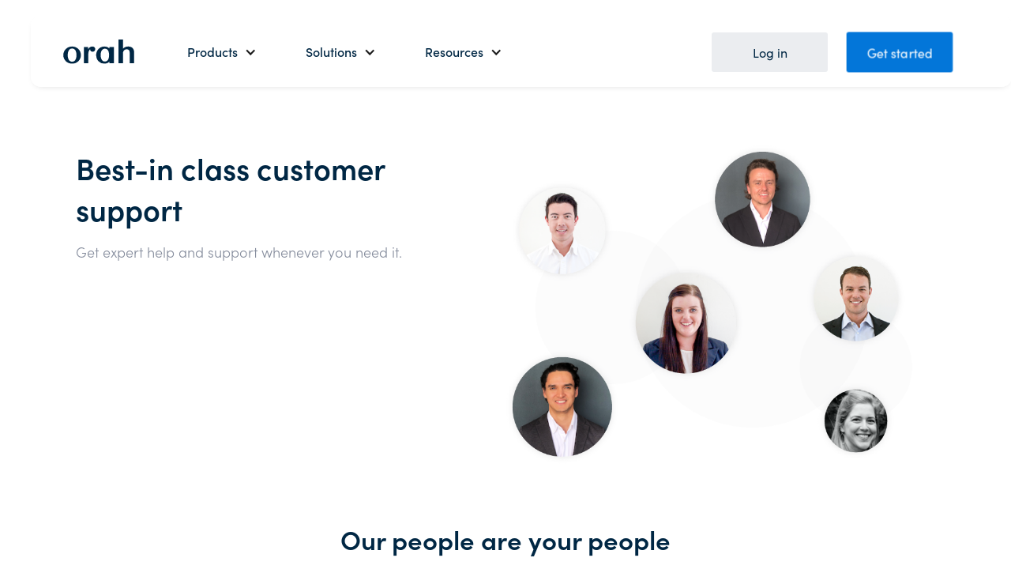

--- FILE ---
content_type: text/html
request_url: https://www.orah.com/support-services
body_size: 15399
content:
<!DOCTYPE html><!-- Last Published: Thu Dec 18 2025 00:24:09 GMT+0000 (Coordinated Universal Time) --><html data-wf-domain="www.orah.com" data-wf-page="64ce8d26615cb3ead9405cff" data-wf-site="5b0c6e0c417228ad9bf005d9" lang="en-US"><head><meta charset="utf-8"/><title>Orah Support | Our people are your people</title><meta content="We know that schools are all different. That’s why we go out of our way to provide tailored support to all of our customers. From strategic implementation to always-on service, we make sure you get the best value out of Orah." name="description"/><meta content="Orah Support | Our people are your people" property="og:title"/><meta content="We know that schools are all different. That’s why we go out of our way to provide tailored support to all of our customers. From strategic implementation to always-on service, we make sure you get the best value out of Orah." property="og:description"/><meta content="https://cdn.prod.website-files.com/5b0c6e0c417228ad9bf005d9/662051694682cc2afb170ef0_Orah%20OG%20Image.png" property="og:image"/><meta content="Orah Support | Our people are your people" property="twitter:title"/><meta content="We know that schools are all different. That’s why we go out of our way to provide tailored support to all of our customers. From strategic implementation to always-on service, we make sure you get the best value out of Orah." property="twitter:description"/><meta content="https://cdn.prod.website-files.com/5b0c6e0c417228ad9bf005d9/662051694682cc2afb170ef0_Orah%20OG%20Image.png" property="twitter:image"/><meta property="og:type" content="website"/><meta content="summary_large_image" name="twitter:card"/><meta content="width=device-width, initial-scale=1" name="viewport"/><meta content="YLFQosp_qD0BRoMNzjOei0j5w7tYAPSSKzMIWTLe2To" name="google-site-verification"/><link href="https://cdn.prod.website-files.com/5b0c6e0c417228ad9bf005d9/css/orah.webflow.shared.7f72f4716.css" rel="stylesheet" type="text/css"/><link href="https://fonts.googleapis.com" rel="preconnect"/><link href="https://fonts.gstatic.com" rel="preconnect" crossorigin="anonymous"/><script src="https://ajax.googleapis.com/ajax/libs/webfont/1.6.26/webfont.js" type="text/javascript"></script><script type="text/javascript">WebFont.load({  google: {    families: ["Open Sans:300,300italic,400,400italic,600,600italic,700,700italic,800,800italic","Montserrat:100,100italic,200,200italic,300,300italic,400,400italic,500,500italic,600,600italic,700,700italic,800,800italic,900,900italic","Merriweather:300,300italic,400,400italic,700,700italic,900,900italic"]  }});</script><script src="https://use.typekit.net/vsa1qxh.js" type="text/javascript"></script><script type="text/javascript">try{Typekit.load();}catch(e){}</script><script type="text/javascript">!function(o,c){var n=c.documentElement,t=" w-mod-";n.className+=t+"js",("ontouchstart"in o||o.DocumentTouch&&c instanceof DocumentTouch)&&(n.className+=t+"touch")}(window,document);</script><link href="https://cdn.prod.website-files.com/5b0c6e0c417228ad9bf005d9/5b9063af03564981acfc02d5_favicon.png" rel="shortcut icon" type="image/x-icon"/><link href="https://cdn.prod.website-files.com/5b0c6e0c417228ad9bf005d9/5b9063c62e4c5386238cc0c1_webclip.png" rel="apple-touch-icon"/><!-- Google Tag Manager -->
<script>(function(w,d,s,l,i){w[l]=w[l]||[];w[l].push({'gtm.start':
new Date().getTime(),event:'gtm.js'});var f=d.getElementsByTagName(s)[0],
j=d.createElement(s),dl=l!='dataLayer'?'&l='+l:'';j.async=true;j.src=
'https://www.googletagmanager.com/gtm.js?id='+i+dl;f.parentNode.insertBefore(j,f);
})(window,document,'script','dataLayer','GTM-KHSF69K');</script>
<!-- End Google Tag Manager -->

<!-- Start VWO Async SmartCode -->
<link rel="preconnect" href="https://dev.visualwebsiteoptimizer.com" />
<script type='text/javascript' id='vwoCode'>
window._vwo_code || (function() {
var account_id=680606,
version=2.1,
settings_tolerance=2000,
hide_element='body',
hide_element_style = 'opacity:0 !important;filter:alpha(opacity=0) !important;background:none !important',
/* DO NOT EDIT BELOW THIS LINE */
f=false,w=window,d=document,v=d.querySelector('#vwoCode'),cK='_vwo_'+account_id+'_settings',cc={};try{var c=JSON.parse(localStorage.getItem('_vwo_'+account_id+'_config'));cc=c&&typeof c==='object'?c:{}}catch(e){}var stT=cc.stT==='session'?w.sessionStorage:w.localStorage;code={use_existing_jquery:function(){return typeof use_existing_jquery!=='undefined'?use_existing_jquery:undefined},library_tolerance:function(){return typeof library_tolerance!=='undefined'?library_tolerance:undefined},settings_tolerance:function(){return cc.sT||settings_tolerance},hide_element_style:function(){return'{'+(cc.hES||hide_element_style)+'}'},hide_element:function(){if(performance.getEntriesByName('first-contentful-paint')[0]){return''}return typeof cc.hE==='string'?cc.hE:hide_element},getVersion:function(){return version},finish:function(e){if(!f){f=true;var t=d.getElementById('_vis_opt_path_hides');if(t)t.parentNode.removeChild(t);if(e)(new Image).src='https://dev.visualwebsiteoptimizer.com/ee.gif?a='+account_id+e}},finished:function(){return f},addScript:function(e){var t=d.createElement('script');t.type='text/javascript';if(e.src){t.src=e.src}else{t.text=e.text}d.getElementsByTagName('head')[0].appendChild(t)},load:function(e,t){var i=this.getSettings(),n=d.createElement('script'),r=this;t=t||{};if(i){n.textContent=i;d.getElementsByTagName('head')[0].appendChild(n);if(!w.VWO||VWO.caE){stT.removeItem(cK);r.load(e)}}else{var o=new XMLHttpRequest;o.open('GET',e,true);o.withCredentials=!t.dSC;o.responseType=t.responseType||'text';o.onload=function(){if(t.onloadCb){return t.onloadCb(o,e)}if(o.status===200){_vwo_code.addScript({text:o.responseText})}else{_vwo_code.finish('&e=loading_failure:'+e)}};o.onerror=function(){if(t.onerrorCb){return t.onerrorCb(e)}_vwo_code.finish('&e=loading_failure:'+e)};o.send()}},getSettings:function(){try{var e=stT.getItem(cK);if(!e){return}e=JSON.parse(e);if(Date.now()>e.e){stT.removeItem(cK);return}return e.s}catch(e){return}},init:function(){if(d.URL.indexOf('__vwo_disable__')>-1)return;var e=this.settings_tolerance();w._vwo_settings_timer=setTimeout(function(){_vwo_code.finish();stT.removeItem(cK)},e);var t;if(this.hide_element()!=='body'){t=d.createElement('style');var i=this.hide_element(),n=i?i+this.hide_element_style():'',r=d.getElementsByTagName('head')[0];t.setAttribute('id','_vis_opt_path_hides');v&&t.setAttribute('nonce',v.nonce);t.setAttribute('type','text/css');if(t.styleSheet)t.styleSheet.cssText=n;else t.appendChild(d.createTextNode(n));r.appendChild(t)}else{t=d.getElementsByTagName('head')[0];var n=d.createElement('div');n.style.cssText='z-index: 2147483647 !important;position: fixed !important;left: 0 !important;top: 0 !important;width: 100% !important;height: 100% !important;background: white !important;';n.setAttribute('id','_vis_opt_path_hides');n.classList.add('_vis_hide_layer');t.parentNode.insertBefore(n,t.nextSibling)}var o='https://dev.visualwebsiteoptimizer.com/j.php?a='+account_id+'&u='+encodeURIComponent(d.URL)+'&vn='+version;if(w.location.search.indexOf('_vwo_xhr')!==-1){this.addScript({src:o})}else{this.load(o+'&x=true')}}};w._vwo_code=code;code.init();})();
</script>
<!-- End VWO Async SmartCode -->

<!-- Google Search Console Verification -->
<meta name="google-site-verification" content="NyyH5csJhUToR_HCe9sEss2DJhOqW6jxifxqXfbZaGc" />

<!-- CookieBot -->
<script id="Cookiebot" src="https://consent.cookiebot.com/uc.js" data-cbid="0be8761d-16a3-4a3c-bc14-9abf7a040630" type="text/javascript" async></script>

<!-- Facebook Domain Verification -->
<meta name="facebook-domain-verification" content="2iru7eq193jpxg3ovamh7xztxa6pad" />

<!-- Orah Referrer URL-->
<meta name="referrer" content="no-referrer-when-downgrade" />

<!-- RB2B-->
<script>!function(key) {if (window.reb2b) return;window.reb2b = {loaded: true};var s = document.createElement("script");s.async = true;s.src = "https://b2bjsstore.s3.us-west-2.amazonaws.com/b/" + key + "/" + key + ".js.gz";document.getElementsByTagName("script")[0].parentNode.insertBefore(s, document.getElementsByTagName("script")[0]);}("0NW1GH7MJ8O4");</script><script src="https://cdn.jsdelivr.net/npm/@flowbase-co/boosters-tab-rotation-webflow@1.2.2/dist/tab-rotation.js" type="text/javascript" integrity="sha384-NfwimfVJo0ivYDT5XCEV0qOVEOg5WAi1gRKNLKf9B1yMkwajX9dVU7Hjb+V0UFNr" crossorigin="anonymous"></script><script type="text/javascript">window.__WEBFLOW_CURRENCY_SETTINGS = {"currencyCode":"USD","symbol":"$","decimal":".","fractionDigits":2,"group":",","template":"{{wf {\"path\":\"symbol\",\"type\":\"PlainText\"} }} {{wf {\"path\":\"amount\",\"type\":\"CommercePrice\"} }} {{wf {\"path\":\"currencyCode\",\"type\":\"PlainText\"} }}","hideDecimalForWholeNumbers":false};</script></head><body><div data-collapse="medium" data-animation="default" data-duration="400" data-w-id="a22ac7e5-60c8-060d-ef5f-5e366975ecc7" data-easing="ease" data-easing2="ease" role="banner" class="navbar-6 w-nav"><div class="navbar mini"><div class="_w-mini-container w-container"><div class="_w-mini-navbar_content-wrapper"><nav role="navigation" class="_w-navbar_content-wrapper w-nav-menu"><ul role="list" class="mini-navbar_link-list"><li class="mini-navbar_link-item"><a href="/legal" class="navbar_link mini">Legal Center</a></li><li class="mini-navbar_link-item"><a href="/contact" class="navbar_link mini">Contact Support</a></li><li class="mini-navbar_link-item"><a href="/students-parents-caregivers" class="navbar_link mini">Students &amp; Parents</a></li></ul></nav></div></div></div><div class="navbar floating"><div class="_w-main-container w-container"><div class="wrapper no-padding"><div class="_w-navbar_content-wrapper"><a href="/" class="_w-navbar_brand w-nav-brand"><div class="logo-lockup"><div class="_w-navbar_brand-logo w-embed"><img src="https://assets-global.website-files.com/5b0c6e0c417228ad9bf005d9/5fbf8b3c7c62831b52ac1de5_orahLogoArtboard%201.svg" alt="Orah - Student life platform" class="nav-logo"></div></div></a><nav role="navigation" class="_w-navbar_nav-menu w-nav-menu"><ul role="list" class="navbar_link-list"><li class="navbar_link-item"><div data-hover="false" data-delay="0" class="navbar_dropdown w-dropdown"><div class="navbar_dropdown-toggle w-dropdown-toggle"><div class="_1-1-rem">Products</div><div class="navbar_dropdown-icon w-icon-dropdown-toggle"></div></div><nav class="navbar_dropdown-list w-dropdown-list"><div class="_w-dropdown-list_content-wrapper"><div id="w-node-_41dfddf9-3dac-5ced-4685-223842d36269-6975ecc7" class="dropdown-list_links-wrapper"><div class="dropdown-list_left-column"><ul role="list" class="dropdown-list_left-link-list"><li class="dropdown-list_link-group"><a href="/supervise" class="dropdown-header w-inline-block"><div class="icon-wrap---70px"><img loading="lazy" src="https://cdn.prod.website-files.com/5b0c6e0c417228ad9bf005d9/64e40b56ac0a9207317e235d_Supervise%20-%20Attendance%20Management.avif" alt="Orah Attendance Icon" class="navicon"/></div><div class="nav-content-wrap center"><div class="link-group_link-name-wrapper"><div class="link-group_link-name capitalise">Student Location</div></div><div class="title-description">Know where students are</div></div></a><div class="dropdown-list_link-group-name"></div><ul role="list" class="dropdown-list_link-group-list margin"><li class="dropdown-list_link-group-list-item-2"><a href="https://www.orah.com/features/class-attendance" class="link-group_link w-inline-block"><div class="link-group_link-icon-wrapper _0"><svg xmlns="http://www.w3.org/2000/svg" viewBox="0 0 24 24" class="svg-icon"><g id="Layer_2" data-name="Layer 2"><g id="smiling-face"><g id="smiling-face" data-name="smiling-face"><rect class="cls-1" width="24" height="24" fill="transparent" opacity="0"></rect><path d="M12,2 C17.5228475,2 22,6.4771525 22,12 C22,17.5228475 17.5228475,22 12,22 C6.4771525,22 2,17.5228475 2,12 C2,6.4771525 6.4771525,2 12,2 Z M12,4 C7.581722,4 4,7.581722 4,12 C4,16.418278 7.581722,20 12,20 C16.418278,20 20,16.418278 20,12 C20,7.581722 16.418278,4 12,4 Z M17,13 C17,15.7614237 14.7614237,18 12,18 C9.23857625,18 7,15.7614237 7,13 L7,13 Z" id="🎨-Icon-Сolor"></path></g></g></g></svg></div><div class="link-group_link-text-wrapper"><div class="link-group_link-name-wrapper"><div class="link-group_link-name capitalise">Period by Period Attendance</div></div><div class="link-group_link-description">Update student location via manual or automated roll calls</div></div></a></li><li class="dropdown-list_link-group-list-item-2"><a href="/emergencies" class="link-group_link w-inline-block"><div class="link-group_link-icon-wrapper _0"><svg xmlns="http://www.w3.org/2000/svg" viewBox="0 0 24 24" fill="none" stroke="currentColor" stroke-width="2" stroke-linecap="round" stroke-linejoin="round" class="svg-icon"><path d="M5 12h14"></path><path d="m12 5 7 7-7 7"></path></svg></div><div class="link-group_link-text-wrapper"><div class="link-group_link-name-wrapper"><div class="link-group_link-name capitalise">Emergencies</div></div><div class="link-group_link-description">Update student locations in emergencies, start responses with up-to-date location visibility</div></div></a></li><li class="dropdown-list_link-group-list-item-2"><a href="https://www.orah.com/features/passes" class="link-group_link w-inline-block"><div class="link-group_link-icon-wrapper _0"><svg xmlns="http://www.w3.org/2000/svg" viewBox="0 0 24 24" fill="none" stroke="currentColor" stroke-width="2" stroke-linecap="round" stroke-linejoin="round" class="svg-icon"><path d="M5 12h14"></path><path d="m12 5 7 7-7 7"></path></svg></div><div class="link-group_link-text-wrapper"><div class="link-group_link-name-wrapper"><div class="link-group_link-name capitalise">passes &amp; Permissions</div></div><div class="link-group_link-description">Update student location using passes, know where students are allowed to be</div></div></a></li><li class="dropdown-list_link-group-list-item-2"><a href="https://www.orah.com/features/attendance-insights" class="link-group_link w-inline-block"><div class="link-group_link-icon-wrapper _0"><svg xmlns="http://www.w3.org/2000/svg" viewBox="0 0 24 24" fill="none" stroke="currentColor" stroke-width="2" stroke-linecap="round" stroke-linejoin="round" class="svg-icon"><path d="M5 12h14"></path><path d="m12 5 7 7-7 7"></path></svg></div><div class="link-group_link-text-wrapper"><div class="link-group_link-name-wrapper"><div class="link-group_link-name capitalise">Attendance Insights</div></div><div class="link-group_link-description">Get actionable insights. Works out of the box with Blackbaud, Veracross &amp; FACTS</div></div></a></li><li class="dropdown-list_link-group-list-item-2"><a href="https://www.orah.com/features/attendance-alerts" class="link-group_link w-inline-block"><div class="link-group_link-icon-wrapper _0"><svg xmlns="http://www.w3.org/2000/svg" viewBox="0 0 24 24" fill="none" stroke="currentColor" stroke-width="2" stroke-linecap="round" stroke-linejoin="round" class="svg-icon"><path d="M5 12h14"></path><path d="m12 5 7 7-7 7"></path></svg></div><div class="link-group_link-text-wrapper"><div class="link-group_link-name-wrapper"><div class="link-group_link-name capitalise">Attendance Alerts</div></div><div class="link-group_link-description">Flag repeated absences or tardies so you can step in early when patterns occur</div></div></a></li><li class="dropdown-list_link-group-list-item-2"><a href="/demo" class="link-group_link w-inline-block"><div class="link-group_link-icon-wrapper _0"><svg xmlns="http://www.w3.org/2000/svg" viewBox="0 0 24 24" fill="none" stroke="currentColor" stroke-width="2" stroke-linecap="round" stroke-linejoin="round" class="svg-icon"><path d="M5 12h14"></path><path d="m12 5 7 7-7 7"></path></svg></div><div class="link-group_link-text-wrapper"><div class="link-group_link-name-wrapper"><div class="link-group_link-name capitalise">Dismissals</div></div><div class="link-group_link-description"><em>Coming soon</em>. Simplify parent schedules, carlines and student releases</div></div></a></li></ul></li><li class="dropdown-list_link-group"><div class="nav-content-wrap center"><div class="link-group_link-name-wrapper"><div class="link-group_link-name capitalise">Add-Ons</div></div></div><div class="dropdown-list_link-group-name"></div><ul role="list" class="dropdown-list_link-group-list margin"><li class="dropdown-list_link-group-list-item-2"><a href="/connect" class="link-group_link w-inline-block"><div class="link-group_link-icon-wrapper _0"><svg xmlns="http://www.w3.org/2000/svg" viewBox="0 0 24 24" fill="none" stroke="currentColor" stroke-width="2" stroke-linecap="round" stroke-linejoin="round" class="svg-icon"><path d="M5 12h14"></path><path d="m12 5 7 7-7 7"></path></svg></div><div class="link-group_link-text-wrapper"><div class="link-group_link-name-wrapper"><div class="link-group_link-name capitalise">Communications</div></div><div class="link-group_link-description">Two-way chat, broadcasts &amp; monitoring</div></div></a></li><li class="dropdown-list_link-group-list-item-2"><a href="/nurture" class="link-group_link w-inline-block"><div class="link-group_link-icon-wrapper _0"><svg xmlns="http://www.w3.org/2000/svg" viewBox="0 0 24 24" class="svg-icon"><g id="Layer_2" data-name="Layer 2"><g id="smiling-face"><g id="smiling-face" data-name="smiling-face"><rect class="cls-1" width="24" height="24" fill="transparent" opacity="0"></rect><path d="M12,2 C17.5228475,2 22,6.4771525 22,12 C22,17.5228475 17.5228475,22 12,22 C6.4771525,22 2,17.5228475 2,12 C2,6.4771525 6.4771525,2 12,2 Z M12,4 C7.581722,4 4,7.581722 4,12 C4,16.418278 7.581722,20 12,20 C16.418278,20 20,16.418278 20,12 C20,7.581722 16.418278,4 12,4 Z M17,13 C17,15.7614237 14.7614237,18 12,18 C9.23857625,18 7,15.7614237 7,13 L7,13 Z" id="🎨-Icon-Сolor"></path></g></g></g></svg></div><div class="link-group_link-text-wrapper"><div class="link-group_link-name-wrapper"><div class="link-group_link-name capitalise">Behavior &amp; well-being</div></div><div class="link-group_link-description">Behavior notes, well-being surveys and mood checks</div></div></a></li><li class="dropdown-list_link-group-list-item-2"><a href="https://www.orah.com/features/visitor-management" class="link-group_link w-inline-block"><div class="link-group_link-icon-wrapper _0"><svg viewBox="0 0 24 24" fill="none" xmlns="http://www.w3.org/2000/svg" class="svg-icon"><path fill-rule="evenodd" clip-rule="evenodd" d="M8.25 6.75C8.25 4.67893 9.92893 3 12 3C14.0711 3 15.75 4.67893 15.75 6.75C15.75 8.82107 14.0711 10.5 12 10.5C9.92893 10.5 8.25 8.82107 8.25 6.75Z" fill="currentColor"></path><path fill-rule="evenodd" clip-rule="evenodd" d="M15.75 9.75C15.75 8.09315 17.0931 6.75 18.75 6.75C20.4069 6.75 21.75 8.09315 21.75 9.75C21.75 11.4069 20.4069 12.75 18.75 12.75C17.0931 12.75 15.75 11.4069 15.75 9.75Z" fill="currentColor"></path><path fill-rule="evenodd" clip-rule="evenodd" d="M2.25 9.75C2.25 8.09315 3.59315 6.75 5.25 6.75C6.90685 6.75 8.25 8.09315 8.25 9.75C8.25 11.4069 6.90685 12.75 5.25 12.75C3.59315 12.75 2.25 11.4069 2.25 9.75Z" fill="currentColor"></path><path fill-rule="evenodd" clip-rule="evenodd" d="M6.30986 15.1175C7.50783 13.2444 9.60835 12 12 12C14.3919 12 16.4927 13.2447 17.6906 15.1182C18.5187 16.4134 18.877 17.9752 18.709 19.4979C18.6827 19.7359 18.5444 19.947 18.3368 20.0662C16.4694 21.1376 14.3051 21.75 12 21.75C9.69492 21.75 7.53059 21.1376 5.66325 20.0662C5.45559 19.947 5.3173 19.7359 5.29103 19.4979C5.12293 17.9749 5.48141 16.4129 6.30986 15.1175Z" fill="currentColor"></path><path d="M5.08228 14.2537C5.07024 14.2722 5.05827 14.2907 5.04638 14.3093C4.08091 15.8189 3.63908 17.6167 3.77471 19.389C3.16667 19.2967 2.5767 19.1481 2.01043 18.9487L1.89547 18.9082C1.68576 18.8343 1.53923 18.6439 1.52159 18.4222L1.51192 18.3007C1.50402 18.2014 1.5 18.1011 1.5 18C1.5 15.9851 3.08905 14.3414 5.08228 14.2537Z" fill="currentColor"></path><path d="M20.2256 19.389C20.3612 17.617 19.9196 15.8196 18.9545 14.3102C18.9424 14.2913 18.9303 14.2725 18.9181 14.2537C20.9111 14.3416 22.5 15.9853 22.5 18C22.5 18.1011 22.496 18.2014 22.4881 18.3007L22.4784 18.4222C22.4608 18.6439 22.3142 18.8343 22.1045 18.9082L21.9896 18.9487C21.4234 19.1481 20.8336 19.2966 20.2256 19.389Z" fill="currentColor"></path></svg></div><div class="link-group_link-text-wrapper"><div class="link-group_link-name-wrapper"><div class="link-group_link-name capitalise">Visitor Management</div></div><div class="link-group_link-description">Securely manage and screen visitors before they enter campus.</div></div></a></li></ul></li></ul></div><div class="dropdown-list_right-column"><div class="dropdown-list_right-column-content-wrapper"><div class="nav-content-wrap"><div class="title-capitalised">Featured Integrations</div></div><div class="divider _20px"></div><ul role="list" class="dropdown-list_right-link-list"><li class="list-item spacer"><a href="https://www.orah.com/blackbaud" class="link-group_link w-inline-block"><div class="nav-content-wrap no-margin left"><div class="icon-wrap left"><img sizes="100vw" srcset="https://cdn.prod.website-files.com/5b0c6e0c417228ad9bf005d9/66f9b40e34250b5f2cfc34cf_BB%20Icon-p-500.png 500w, https://cdn.prod.website-files.com/5b0c6e0c417228ad9bf005d9/66f9b40e34250b5f2cfc34cf_BB%20Icon-p-800.png 800w, https://cdn.prod.website-files.com/5b0c6e0c417228ad9bf005d9/66f9b40e34250b5f2cfc34cf_BB%20Icon.png 1000w" alt="" src="https://cdn.prod.website-files.com/5b0c6e0c417228ad9bf005d9/66f9b40e34250b5f2cfc34cf_BB%20Icon.png" loading="lazy" class="navicon"/></div><div class="link-group_link-name capitalise">Blackbaud</div><div class="link-group_link-name-wrapper"><div class="link-group_link-arrow w-embed"><svg width="12" height="12" viewBox="0 0 12 12" fill="none" xmlns="http://www.w3.org/2000/svg">
                                              <path d="M4.5 0V1H10.29L0 11.29L0.71 12L11 1.71V7.5H12V0H4.5Z" fill="currentColor"></path>
                                            </svg></div></div></div></a><a href="https://www.orah.com/veracross" class="link-group_link w-inline-block"><div class="nav-content-wrap no-margin left"><div class="icon-wrap left"><img loading="lazy" src="https://cdn.prod.website-files.com/5b0c6e0c417228ad9bf005d9/689e6d93ad910fe723e3a04e_Veracross%20Logo%20Icon.png" alt="" class="navicon"/></div><div class="link-group_link-name capitalise">Veracross</div><div class="link-group_link-name-wrapper"><div class="link-group_link-arrow w-embed"><svg width="12" height="12" viewBox="0 0 12 12" fill="none" xmlns="http://www.w3.org/2000/svg">
                                              <path d="M4.5 0V1H10.29L0 11.29L0.71 12L11 1.71V7.5H12V0H4.5Z" fill="currentColor"></path>
                                            </svg></div></div></div></a><a href="https://www.orah.com/facts" class="link-group_link w-inline-block"><div class="nav-content-wrap no-margin left"><div class="icon-wrap left"><img loading="lazy" src="https://cdn.prod.website-files.com/5b0c6e0c417228ad9bf005d9/689e6ddcf152b108ea66c3a3_FACTS%20Icon.avif" alt="" class="navicon circle"/></div><div class="link-group_link-name capitalise">FACTS</div><div class="link-group_link-name-wrapper"><div class="link-group_link-arrow w-embed"><svg width="12" height="12" viewBox="0 0 12 12" fill="none" xmlns="http://www.w3.org/2000/svg">
                                              <path d="M4.5 0V1H10.29L0 11.29L0.71 12L11 1.71V7.5H12V0H4.5Z" fill="currentColor"></path>
                                            </svg></div></div></div></a><a href="/integrations" class="link-group_link w-inline-block"><div class="nav-content-wrap no-margin"><div class="link-group_link-name capitalise">All Integrations</div><div class="link-group_link-name-wrapper"><div class="title-description small">Sync Orah with your Student Information System</div><div class="link-group_link-arrow w-embed"><svg width="12" height="12" viewBox="0 0 12 12" fill="none" xmlns="http://www.w3.org/2000/svg">
                                              <path d="M4.5 0V1H10.29L0 11.29L0.71 12L11 1.71V7.5H12V0H4.5Z" fill="currentColor"></path>
                                            </svg></div></div></div></a><a href="/plans-and-pricing" class="link-group_link w-inline-block"><div class="nav-content-wrap no-margin"><div class="link-group_link-name capitalise">Pricing</div><div class="link-group_link-name-wrapper"><div class="title-description small">Orah charges per student</div><div class="link-group_link-arrow w-embed"><svg width="12" height="12" viewBox="0 0 12 12" fill="none" xmlns="http://www.w3.org/2000/svg">
                                              <path d="M4.5 0V1H10.29L0 11.29L0.71 12L11 1.71V7.5H12V0H4.5Z" fill="currentColor"></path>
                                            </svg></div></div></div></a></li></ul></div></div></div><div id="w-node-_41dfddf9-3dac-5ced-4685-223842d36373-6975ecc7" class="dropdown-list_grey-background"></div></div></nav></div></li><li class="navbar_link-item"><div data-hover="false" data-delay="0" class="navbar_dropdown w-dropdown"><div class="navbar_dropdown-toggle w-dropdown-toggle"><div class="_1-1-rem">Solutions</div><div class="navbar_dropdown-icon w-icon-dropdown-toggle"></div></div><nav class="navbar_dropdown-list w-dropdown-list"><div class="_w-dropdown-list_content-wrapper"><div id="w-node-_0bda2713-3cf8-b6bb-f9fa-f0588fef8ad2-6975ecc7" class="dropdown-list_links-wrapper"><div class="dropdown-list_left-column"><ul role="list" class="dropdown-list_left-link-list"><li class="dropdown-list_link-group"><a href="/supervise" class="dropdown-header w-inline-block"><div class="nav-content-wrap center"><div class="link-group_link-name-wrapper"><div class="link-group_link-name capitalise">Use Cases</div></div></div></a><div class="dropdown-list_link-group-name"></div><ul role="list" class="dropdown-list_link-group-list margin"><li class="dropdown-list_link-group-list-item-2"><a href="https://www.orah.com/features/class-attendance" class="link-group_link w-inline-block"><div class="link-group_link-icon-wrapper _0"><svg xmlns="http://www.w3.org/2000/svg" viewBox="0 0 24 24" class="svg-icon"><g id="Layer_2" data-name="Layer 2"><g id="smiling-face"><g id="smiling-face" data-name="smiling-face"><rect class="cls-1" width="24" height="24" fill="transparent" opacity="0"></rect><path d="M12,2 C17.5228475,2 22,6.4771525 22,12 C22,17.5228475 17.5228475,22 12,22 C6.4771525,22 2,17.5228475 2,12 C2,6.4771525 6.4771525,2 12,2 Z M12,4 C7.581722,4 4,7.581722 4,12 C4,16.418278 7.581722,20 12,20 C16.418278,20 20,16.418278 20,12 C20,7.581722 16.418278,4 12,4 Z M17,13 C17,15.7614237 14.7614237,18 12,18 C9.23857625,18 7,15.7614237 7,13 L7,13 Z" id="🎨-Icon-Сolor"></path></g></g></g></svg></div><div class="link-group_link-text-wrapper"><div class="link-group_link-name-wrapper"><div class="link-group_link-name capitalise">Teacher Attendance</div></div><div class="link-group_link-description">Know when students aren&#x27;t expected in class</div></div></a></li><li class="dropdown-list_link-group-list-item-2"><a href="/emergencies" class="link-group_link w-inline-block"><div class="link-group_link-icon-wrapper _0"><svg xmlns="http://www.w3.org/2000/svg" viewBox="0 0 24 24" fill="none" stroke="currentColor" stroke-width="2" stroke-linecap="round" stroke-linejoin="round" class="svg-icon"><path d="M5 12h14"></path><path d="m12 5 7 7-7 7"></path></svg></div><div class="link-group_link-text-wrapper"><div class="link-group_link-name-wrapper"><div class="link-group_link-name capitalise">Respond faster</div></div><div class="link-group_link-description">Know where students are going into emergencies</div></div></a></li><li class="dropdown-list_link-group-list-item-2"><a href="https://www.orah.com/features/automated-attendance" class="link-group_link w-inline-block"><div class="link-group_link-icon-wrapper _0"><svg viewBox="0 0 24 24" fill="none" xmlns="http://www.w3.org/2000/svg" class="svg-icon"><path fill-rule="evenodd" clip-rule="evenodd" d="M8.25 6.75C8.25 4.67893 9.92893 3 12 3C14.0711 3 15.75 4.67893 15.75 6.75C15.75 8.82107 14.0711 10.5 12 10.5C9.92893 10.5 8.25 8.82107 8.25 6.75Z" fill="currentColor"></path><path fill-rule="evenodd" clip-rule="evenodd" d="M15.75 9.75C15.75 8.09315 17.0931 6.75 18.75 6.75C20.4069 6.75 21.75 8.09315 21.75 9.75C21.75 11.4069 20.4069 12.75 18.75 12.75C17.0931 12.75 15.75 11.4069 15.75 9.75Z" fill="currentColor"></path><path fill-rule="evenodd" clip-rule="evenodd" d="M2.25 9.75C2.25 8.09315 3.59315 6.75 5.25 6.75C6.90685 6.75 8.25 8.09315 8.25 9.75C8.25 11.4069 6.90685 12.75 5.25 12.75C3.59315 12.75 2.25 11.4069 2.25 9.75Z" fill="currentColor"></path><path fill-rule="evenodd" clip-rule="evenodd" d="M6.30986 15.1175C7.50783 13.2444 9.60835 12 12 12C14.3919 12 16.4927 13.2447 17.6906 15.1182C18.5187 16.4134 18.877 17.9752 18.709 19.4979C18.6827 19.7359 18.5444 19.947 18.3368 20.0662C16.4694 21.1376 14.3051 21.75 12 21.75C9.69492 21.75 7.53059 21.1376 5.66325 20.0662C5.45559 19.947 5.3173 19.7359 5.29103 19.4979C5.12293 17.9749 5.48141 16.4129 6.30986 15.1175Z" fill="currentColor"></path><path d="M5.08228 14.2537C5.07024 14.2722 5.05827 14.2907 5.04638 14.3093C4.08091 15.8189 3.63908 17.6167 3.77471 19.389C3.16667 19.2967 2.5767 19.1481 2.01043 18.9487L1.89547 18.9082C1.68576 18.8343 1.53923 18.6439 1.52159 18.4222L1.51192 18.3007C1.50402 18.2014 1.5 18.1011 1.5 18C1.5 15.9851 3.08905 14.3414 5.08228 14.2537Z" fill="currentColor"></path><path d="M20.2256 19.389C20.3612 17.617 19.9196 15.8196 18.9545 14.3102C18.9424 14.2913 18.9303 14.2725 18.9181 14.2537C20.9111 14.3416 22.5 15.9853 22.5 18C22.5 18.1011 22.496 18.2014 22.4881 18.3007L22.4784 18.4222C22.4608 18.6439 22.3142 18.8343 22.1045 18.9082L21.9896 18.9487C21.4234 19.1481 20.8336 19.2966 20.2256 19.389Z" fill="currentColor"></path></svg></div><div class="link-group_link-text-wrapper"><div class="link-group_link-name-wrapper"><div class="link-group_link-name capitalise">Automate Attendance</div></div><div class="link-group_link-description">Cut time spent taking attendance</div></div></a></li><li class="dropdown-list_link-group-list-item-2"><a href="https://www.orah.com/features/passes" class="link-group_link w-inline-block"><div class="link-group_link-icon-wrapper _0"><svg xmlns="http://www.w3.org/2000/svg" viewBox="0 0 24 24" fill="none" stroke="currentColor" stroke-width="2" stroke-linecap="round" stroke-linejoin="round" class="svg-icon"><path d="M5 12h14"></path><path d="m12 5 7 7-7 7"></path></svg></div><div class="link-group_link-text-wrapper"><div class="link-group_link-name-wrapper"><div class="link-group_link-name capitalise">coordinate student movements</div></div><div class="link-group_link-description">Know where students are allowed to be</div></div></a></li><li class="dropdown-list_link-group-list-item-2"><a href="https://www.orah.com/features/attendance-concerns" class="link-group_link w-inline-block"><div class="link-group_link-icon-wrapper _0"><svg xmlns="http://www.w3.org/2000/svg" viewBox="0 0 24 24" fill="none" stroke="currentColor" stroke-width="2" stroke-linecap="round" stroke-linejoin="round" class="svg-icon"><path d="M5 12h14"></path><path d="m12 5 7 7-7 7"></path></svg></div><div class="link-group_link-text-wrapper"><div class="link-group_link-name-wrapper"><div class="link-group_link-name capitalise">Identify at-risk students</div></div><div class="link-group_link-description">Flag repeated absences, tardies or infractions</div></div></a></li><li class="dropdown-list_link-group-list-item-2"><a href="https://www.orah.com/features/passes" class="link-group_link w-inline-block"><div class="link-group_link-icon-wrapper _0"><svg xmlns="http://www.w3.org/2000/svg" viewBox="0 0 24 24" fill="none" stroke="currentColor" stroke-width="2" stroke-linecap="round" stroke-linejoin="round" class="svg-icon"><path d="M5 12h14"></path><path d="m12 5 7 7-7 7"></path></svg></div><div class="link-group_link-text-wrapper"><div class="link-group_link-name-wrapper"><div class="link-group_link-name capitalise">Student Leave &amp; Absences</div></div><div class="link-group_link-description">Know when students are not expected on campus</div></div></a></li><li class="dropdown-list_link-group-list-item-2"><a href="/supervise" class="link-group_link w-inline-block"><div class="link-group_link-icon-wrapper _0"><svg xmlns="http://www.w3.org/2000/svg" viewBox="0 0 24 24" fill="none" stroke="currentColor" stroke-width="2" stroke-linecap="round" stroke-linejoin="round" class="svg-icon"><path d="M5 12h14"></path><path d="m12 5 7 7-7 7"></path></svg></div><div class="link-group_link-text-wrapper"><div class="link-group_link-name-wrapper"><div class="link-group_link-name capitalise">Late Arrivals, Early Dismissals</div></div><div class="link-group_link-description">Know when students arrive or leave campus.</div></div></a></li><li class="dropdown-list_link-group-list-item-2"><a href="/supervise" class="link-group_link w-inline-block"><div class="link-group_link-icon-wrapper _0"><svg xmlns="http://www.w3.org/2000/svg" viewBox="0 0 24 24" fill="none" stroke="currentColor" stroke-width="2" stroke-linecap="round" stroke-linejoin="round" class="svg-icon"><path d="M5 12h14"></path><path d="m12 5 7 7-7 7"></path></svg></div><div class="link-group_link-text-wrapper"><div class="link-group_link-name-wrapper"><div class="link-group_link-name capitalise">Coach Attendance</div></div><div class="link-group_link-description">Take attendance on-the-go</div></div></a></li></ul></li></ul></div><div class="dropdown-list_right-column"><div class="dropdown-list_right-column-content-wrapper"><div class="nav-content-wrap"><div class="title-capitalised">Featured Case Studies</div></div><div class="divider _20px"></div><ul role="list" class="dropdown-list_right-link-list"><li class="list-item spacer"><a href="https://www.orah.com/customers/phillips-exeter-academy" class="link-group_link w-inline-block"><div id="w-node-c3ae0630-ee2f-3d7c-768f-6e5133249035-6975ecc7" class="w-layout-layout _0-stack wf-layout-layout"><div class="w-layout-cell"><div class="icon-wrap left"><img loading="lazy" src="https://cdn.prod.website-files.com/5b0c6e0c417228ad9bf005d9/65cbe96bf26dfb93ed91848d_Phillips%20Exeter%20Academy%20(Lion).avif" alt="" class="navicon"/></div></div><div class="w-layout-cell"><div class="nav-content-wrap no-margin left"><div class="link-group_link-name capitalise">Phillips Exeter Academy</div><div class="link-group_link-name-wrapper"><div class="link-group_link-arrow w-embed"><svg width="12" height="12" viewBox="0 0 12 12" fill="none" xmlns="http://www.w3.org/2000/svg">
                                              <path d="M4.5 0V1H10.29L0 11.29L0.71 12L11 1.71V7.5H12V0H4.5Z" fill="currentColor"></path>
                                            </svg></div></div></div></div></div></a><a href="https://www.orah.com/customers/university-school-of-nashville" class="link-group_link w-inline-block"><div id="w-node-a17dc49b-84bb-9135-67d8-8f3550195071-6975ecc7" class="w-layout-layout _0-stack wf-layout-layout"><div class="w-layout-cell"><div class="icon-wrap left"><img loading="lazy" src="https://cdn.prod.website-files.com/5b0c6e0c417228ad9bf005d9/67357028667e1e064f3dbd3e_USN_logo.avif" alt="" class="navicon"/></div></div><div class="w-layout-cell"><div class="nav-content-wrap no-margin left"><div class="link-group_link-name capitalise">University School of Nashville</div><div class="link-group_link-name-wrapper"><div class="link-group_link-arrow w-embed"><svg width="12" height="12" viewBox="0 0 12 12" fill="none" xmlns="http://www.w3.org/2000/svg">
                                              <path d="M4.5 0V1H10.29L0 11.29L0.71 12L11 1.71V7.5H12V0H4.5Z" fill="currentColor"></path>
                                            </svg></div></div></div></div></div></a></li></ul></div></div></div><div id="w-node-_0bda2713-3cf8-b6bb-f9fa-f0588fef8c05-6975ecc7" class="dropdown-list_grey-background"></div></div></nav></div></li><li class="navbar_link-item"><div data-hover="false" data-delay="0" class="navbar_dropdown w-dropdown"><div class="navbar_dropdown-toggle w-dropdown-toggle"><div class="_1-1-rem">Resources</div><div class="navbar_dropdown-icon w-icon-dropdown-toggle"></div></div><nav class="navbar_dropdown-list w-dropdown-list"><div class="_w-dropdown-list_content-wrapper"><div id="w-node-_179ec7da-de3b-e31e-49f4-e87ad3e2110d-6975ecc7" class="dropdown-list_links-wrapper"><div class="dropdown-list_left-column"><ul role="list" class="dropdown-list_left-link-list"><li class="dropdown-list_link-group"><div class="dropdown-list_link-group-name">get started</div><ul role="list" class="dropdown-list_link-group-list"><li class="dropdown-list_link-group-list-item-2"><a href="/customers" class="link-group_link w-inline-block"><div class="link-group_link-icon-wrapper _0"><svg xmlns="http://www.w3.org/2000/svg" viewBox="0 0 24 24" class="svg-icon"><g id="Layer_2" data-name="Layer 2"><g id="smiling-face"><g id="smiling-face" data-name="smiling-face"><rect class="cls-1" width="24" height="24" fill="transparent" opacity="0"></rect><path d="M12,2 C17.5228475,2 22,6.4771525 22,12 C22,17.5228475 17.5228475,22 12,22 C6.4771525,22 2,17.5228475 2,12 C2,6.4771525 6.4771525,2 12,2 Z M12,4 C7.581722,4 4,7.581722 4,12 C4,16.418278 7.581722,20 12,20 C16.418278,20 20,16.418278 20,12 C20,7.581722 16.418278,4 12,4 Z M17,13 C17,15.7614237 14.7614237,18 12,18 C9.23857625,18 7,15.7614237 7,13 L7,13 Z" id="🎨-Icon-Сolor"></path></g></g></g></svg></div><div class="link-group_link-text-wrapper"><div class="link-group_link-name-wrapper"><div class="link-group_link-name capitalise">Case studies</div></div><div class="link-group_link-description">See how other schools use Orah</div></div></a></li><li class="dropdown-list_link-group-list-item-2"><a href="/academy-library" class="link-group_link w-inline-block"><div class="link-group_link-icon-wrapper _0"><svg viewBox="0 0 24 24" fill="none" xmlns="http://www.w3.org/2000/svg" class="svg-icon"><path fill-rule="evenodd" clip-rule="evenodd" d="M8.25 6.75C8.25 4.67893 9.92893 3 12 3C14.0711 3 15.75 4.67893 15.75 6.75C15.75 8.82107 14.0711 10.5 12 10.5C9.92893 10.5 8.25 8.82107 8.25 6.75Z" fill="currentColor"></path><path fill-rule="evenodd" clip-rule="evenodd" d="M15.75 9.75C15.75 8.09315 17.0931 6.75 18.75 6.75C20.4069 6.75 21.75 8.09315 21.75 9.75C21.75 11.4069 20.4069 12.75 18.75 12.75C17.0931 12.75 15.75 11.4069 15.75 9.75Z" fill="currentColor"></path><path fill-rule="evenodd" clip-rule="evenodd" d="M2.25 9.75C2.25 8.09315 3.59315 6.75 5.25 6.75C6.90685 6.75 8.25 8.09315 8.25 9.75C8.25 11.4069 6.90685 12.75 5.25 12.75C3.59315 12.75 2.25 11.4069 2.25 9.75Z" fill="currentColor"></path><path fill-rule="evenodd" clip-rule="evenodd" d="M6.30986 15.1175C7.50783 13.2444 9.60835 12 12 12C14.3919 12 16.4927 13.2447 17.6906 15.1182C18.5187 16.4134 18.877 17.9752 18.709 19.4979C18.6827 19.7359 18.5444 19.947 18.3368 20.0662C16.4694 21.1376 14.3051 21.75 12 21.75C9.69492 21.75 7.53059 21.1376 5.66325 20.0662C5.45559 19.947 5.3173 19.7359 5.29103 19.4979C5.12293 17.9749 5.48141 16.4129 6.30986 15.1175Z" fill="currentColor"></path><path d="M5.08228 14.2537C5.07024 14.2722 5.05827 14.2907 5.04638 14.3093C4.08091 15.8189 3.63908 17.6167 3.77471 19.389C3.16667 19.2967 2.5767 19.1481 2.01043 18.9487L1.89547 18.9082C1.68576 18.8343 1.53923 18.6439 1.52159 18.4222L1.51192 18.3007C1.50402 18.2014 1.5 18.1011 1.5 18C1.5 15.9851 3.08905 14.3414 5.08228 14.2537Z" fill="currentColor"></path><path d="M20.2256 19.389C20.3612 17.617 19.9196 15.8196 18.9545 14.3102C18.9424 14.2913 18.9303 14.2725 18.9181 14.2537C20.9111 14.3416 22.5 15.9853 22.5 18C22.5 18.1011 22.496 18.2014 22.4881 18.3007L22.4784 18.4222C22.4608 18.6439 22.3142 18.8343 22.1045 18.9082L21.9896 18.9487C21.4234 19.1481 20.8336 19.2966 20.2256 19.389Z" fill="currentColor"></path></svg></div><div class="link-group_link-text-wrapper"><div class="link-group_link-name-wrapper"><div class="link-group_link-name capitalise">See how Orah works</div></div><div class="link-group_link-description">Watch a demo, or talk to the Orah team</div></div></a></li></ul></li><li class="dropdown-list_link-group"><div class="dropdown-list_link-group-name">learn</div><ul role="list" class="dropdown-list_link-group-list"><li class="dropdown-list_link-group-list-item-3"><a href="/events" class="link-group_link w-inline-block"><div class="link-group_link-icon-wrapper _0"><svg xmlns="http://www.w3.org/2000/svg" viewBox="0 0 24 24" fill="none" stroke="currentColor" stroke-width="2" stroke-linecap="round" stroke-linejoin="round" class="svg-icon"><path d="M21 12V6a2 2 0 0 0-2-2H5a2 2 0 0 0-2 2v14c0 1.1.9 2 2 2h7.5"></path><path d="M16 2v4"></path><path d="M8 2v4"></path><path d="M3 10h18"></path><path d="M18 21a3 3 0 1 0 0-6 3 3 0 0 0 0 6v0Z"></path><path d="m22 22-1.5-1.5"></path></svg></div><div class="link-group_link-text-wrapper"><div class="link-group_link-name-wrapper"><div class="link-group_link-name capitalise">Events &amp; Webinars</div></div><div class="link-group_link-description">Upcoming meetups, tradeshows &amp; webinars.</div></div></a></li><li class="dropdown-list_link-group-list-item-3"><a href="/blog" class="link-group_link w-inline-block"><div class="link-group_link-icon-wrapper _0"><svg xmlns="http://www.w3.org/2000/svg" viewBox="0 0 24 24" fill="none" stroke="currentColor" stroke-width="2" stroke-linecap="round" stroke-linejoin="round" class="svg-icon"><path d="m9 9 5 12 1.8-5.2L21 14Z"></path><path d="M7.2 2.2 8 5.1"></path><path d="m5.1 8-2.9-.8"></path><path d="M14 4.1 12 6"></path><path d="m6 12-1.9 2"></path></svg></div><div class="link-group_link-text-wrapper"><div class="link-group_link-name-wrapper"><div class="link-group_link-name capitalise">Blog</div></div><div class="link-group_link-description">Tips, frameworks and strategies to keep students safe.</div></div></a></li><li class="dropdown-list_link-group-list-item-3"><a href="/templates" class="link-group_link w-inline-block"><div class="link-group_link-icon-wrapper _0"><svg xmlns="http://www.w3.org/2000/svg" viewBox="0 0 24 24" fill="none" stroke="currentColor" stroke-width="2" stroke-linecap="round" stroke-linejoin="round" class="svg-icon"><rect width="18" height="7" x="3" y="3" rx="1"></rect><rect width="9" height="7" x="3" y="14" rx="1"></rect><rect width="5" height="7" x="16" y="14" rx="1"></rect></svg></div><div class="link-group_link-text-wrapper"><div class="link-group_link-name-wrapper"><div class="link-group_link-name capitalise">Orah Templates</div></div><div class="link-group_link-description">Explore premade Orah templates.</div></div></a></li></ul></li></ul></div><div class="dropdown-list_right-column"><div class="dropdown-list_right-column-content-wrapper"><a href="/about" class="link-group_link w-inline-block"><div class="link-group_link-text-wrapper cc-right"><div class="link-group_link-name-wrapper"><div class="link-group_link-icon-wrapper _0"><svg xmlns="http://www.w3.org/2000/svg" viewBox="0 0 24 24" fill="none" stroke="currentColor" stroke-width="2" stroke-linecap="round" stroke-linejoin="round" class="svg-icon"><circle cx="12" cy="12" r="10"></circle><path d="M12 16v-4"></path><path d="M12 8h.01"></path></svg></div><div class="link-group_link-name capitalise">About Orah</div></div></div></a><div class="dropdown-list_link-group-name top">Popular Resources</div><ul role="list" class="dropdown-list_right-link-list cc-first"><li class="list-item"><a href="https://www.orah.com/blog/announcing-facts-integration" target="_blank" class="link-group_link list w-inline-block"><div class="link-group_link-text-wrapper cc-right"><div class="link-group_link-name-wrapper"><div class="link-group_link-name">Announcing two-way FACTS Integration</div><div class="link-group_link-arrow w-embed"><svg width="12" height="12" viewBox="0 0 12 12" fill="none" xmlns="http://www.w3.org/2000/svg">
                                              <path d="M4.5 0V1H10.29L0 11.29L0.71 12L11 1.71V7.5H12V0H4.5Z" fill="currentColor"></path>
                                            </svg></div></div></div></a></li><li class="list-item"><a href="https://success.orah.com/en/articles/8855627-taking-class-attendance-with-orah" target="_blank" class="link-group_link w-inline-block"><div class="link-group_link-text-wrapper cc-right"><div class="link-group_link-name-wrapper"><div class="link-group_link-name">Taking Class Attendance with Orah</div><div class="link-group_link-arrow w-embed"><svg width="12" height="12" viewBox="0 0 12 12" fill="none" xmlns="http://www.w3.org/2000/svg">
                                              <path d="M4.5 0V1H10.29L0 11.29L0.71 12L11 1.71V7.5H12V0H4.5Z" fill="currentColor"></path>
                                            </svg></div></div></div></a></li><li class="list-item"><a href="https://success.orah.com/en/articles/8811289-broadcast-communications" target="_blank" class="link-group_link w-inline-block"><div class="link-group_link-text-wrapper cc-right"><div class="link-group_link-name-wrapper"><div class="link-group_link-name">How to use Orah Broadcasts (Communications)</div><div class="link-group_link-arrow w-embed"><svg width="12" height="12" viewBox="0 0 12 12" fill="none" xmlns="http://www.w3.org/2000/svg">
                                              <path d="M4.5 0V1H10.29L0 11.29L0.71 12L11 1.71V7.5H12V0H4.5Z" fill="currentColor"></path>
                                            </svg></div></div></div></a></li></ul></div></div></div><div id="w-node-_179ec7da-de3b-e31e-49f4-e87ad3e21204-6975ecc7" class="dropdown-list_grey-background"></div></div></nav></div></li></ul></nav><div class="navbar_ctas-wrapper"><a id="w-node-_179ec7da-de3b-e31e-49f4-e87ad3e2120c-6975ecc7" href="http://app.orah.com/" class="standard-button inverse grey w-button">Log in</a><a id="w-node-_179ec7da-de3b-e31e-49f4-e87ad3e2120e-6975ecc7" href="/demo" class="standard-button nav main w-button">Get a demo</a></div></div></div></div><div class="mobile-nav"><div class="m-nav-toggle"><a data-w-id="20fdfeb9-4ad1-d1a8-e603-ae91cb824511" href="#" class="m-nav-toggle-close w-inline-block"><div class="m-nav-toggle-inner close"><div class="m-nav-close-icon-wrapper"><img src="https://cdn.prod.website-files.com/5b0c6e0c417228ad9bf005d9/6542bd1dcf3df04b70eabb56_nav-close-icon.svg" alt="close icon" class="m-nav-close-icon"/></div></div></a><a data-w-id="20fdfeb9-4ad1-d1a8-e603-ae91cb824515" href="#" class="m-nav-toggle-open w-inline-block"><div class="m-nav-toggle-inner white"><p class="m-nav-toggle-description">Menu<svg xmlns="http://www.w3.org/2000/svg" viewBox="0 0 24 24" fill="none" stroke="currentColor" stroke-width="2" stroke-linecap="round" stroke-linejoin="round" class="svg-icon margin"><line x1="4" x2="20" y1="12" y2="12"></line><line x1="4" x2="20" y1="6" y2="6"></line><line x1="4" x2="20" y1="18" y2="18"></line></svg></p></div></a></div><nav class="m-nav-overlay"><div class="nav-overlay-gradient-top"></div><div class="nav-overlay-gradient-bottom"></div><div class="m-nav-content"><ul role="list" class="m-nav-list w-list-unstyled"><li class="m-nav-link-item first-item"><a href="/supervise" class="m-nav-link white">Orah for Attendance</a></li><li class="m-nav-link-item"><a href="/emergencies" class="m-nav-link white">Orah for Emergencies</a></li><li class="m-nav-link-item"><a href="/academy-library" class="m-nav-link white">How does Orah work?</a></li><li class="m-nav-link-item"><a href="/events" class="m-nav-link white">Events</a></li><li class="m-nav-link-item"><a href="/why-choose-orah" class="m-nav-link white">Why Orah?</a></li><li class="m-nav-link-item last-item"><a href="/demo" class="m-nav-link white">Get a demo</a></li></ul></div></nav><div class="m-nav-toggle-bg"></div></div></div></div><div class="hero-section-standard"><div class="wrapper"><div class="columnhero w-row"><div class="hero-col-left w-col w-col-5 w-col-stack"><h1 class="hero-h1 left">Best-in class customer support<span class="text-span-7"></span></h1><p class="p big">Get expert help and support whenever you need it.<br/></p></div><div class="hero-col-right w-col w-col-7 w-col-stack"><img src="https://cdn.prod.website-files.com/5b0c6e0c417228ad9bf005d9/60cac70fab04798f2c3151b3_supportHero.png" loading="eager" sizes="(max-width: 767px) 96vw, 542.9861450195312px" width="543" alt="Customer support at Orah" srcset="https://cdn.prod.website-files.com/5b0c6e0c417228ad9bf005d9/60cac70fab04798f2c3151b3_supportHero-p-500.png 500w, https://cdn.prod.website-files.com/5b0c6e0c417228ad9bf005d9/60cac70fab04798f2c3151b3_supportHero.png 846w" class="heroimg"/></div></div></div></div><div><div class="wrapper"><div class="content-block-small t60"><h2>Our people are your people</h2><p class="p">We know that schools are all different. That’s why we go out of our way to provide tailored support to all of our customers. From strategic implementation to always-on service, we make sure you get the best value out of Orah.</p></div><div class="columnflex righttext w-row"><div class="columnflexleft w-col w-col-6"><img src="https://cdn.prod.website-files.com/5b0c6e0c417228ad9bf005d9/60cac9ac2f301d77cbde32f6_supportOnboarding.png" sizes="(max-width: 479px) 96vw, (max-width: 767px) 97vw, 48vw" srcset="https://cdn.prod.website-files.com/5b0c6e0c417228ad9bf005d9/60cac9ac2f301d77cbde32f6_supportOnboarding-p-500.png 500w, https://cdn.prod.website-files.com/5b0c6e0c417228ad9bf005d9/60cac9ac2f301d77cbde32f6_supportOnboarding-p-800.png 800w, https://cdn.prod.website-files.com/5b0c6e0c417228ad9bf005d9/60cac9ac2f301d77cbde32f6_supportOnboarding.png 856w" loading="eager" alt="Onboarding made easy - Get started in minutes - Orah school software"/></div><div class="columnflexright w-col w-col-6"><div class="columnflexcopy"><h2 class="h2">Onboarding made easy</h2><p class="p">When you start your journey with Orah, you will work directly with a dedicated customer success manager who will create a personalised onboarding plan based on your unique needs. We’ll show you the ropes, provide training sessions and be there at every step of the way to ensure onboarding your team onto Orah is quick and painless!</p></div></div></div><div class="columnflex textonly w-row"><div class="columnflexleft w-col w-col-6"><div class="columnflexcopy"><h2 class="h2">User training</h2><p class="p">Need to refresh your memory, learn some new skills or discover new features? No problem, we have on-demand training sessions and workshops available to help you get the most out of Boardingware.</p></div></div><div class="columnflexright-2 w-col w-col-6"><div class="columnflexcopy"><h2 class="h2">Professional services</h2><p class="p">If you need custom development done for the success of your Boardingware subscription, you can hire us on an hourly basis to tailor it to your specific needs. Often this will be API work or paying for expedited features on our roadmap</p></div></div></div><div class="columnflex lefttext w-row"><div class="columnflexleft w-col w-col-6"><div class="columnflexcopy"><h2 class="h2">Always-on customer service</h2><p class="p">Our global support team is here to help solve your problems and keep your institution running smoothly.</p><h5>Access our knowledge base</h5><p class="p">Get the answers yourself. Our knowledge base has an extensive range of help articles, set up guides, video tutorials, training and tips and tricks for using Boardingware</p><h5>Chat with us live</h5><p class="p">Email our helpful team to get assistance, or try our live chat service directly from the app to get help on the spot.</p><h5>Priority phone support</h5><p class="p">We understand that boarding is a 24/7 job. Just request a call back and we’ll be more than happy to help you out.</p></div></div><div class="columnflexright w-col w-col-6"><img src="https://cdn.prod.website-files.com/5b0c6e0c417228ad9bf005d9/60cac9a98d73b71a5aa5f3d1_supportLiveChat.png" alt="Chat with Orah live" loading="eager"/></div></div><div class="w-layout-grid grid---stats wide"><div><div class="textbig yellow">24/7</div><div class="textblocksmall">Availability, world wide</div></div><div><div class="textbig green">30m</div><div class="textblocksmall">Median Response Time</div></div><div><div class="textbig purple">98%</div><div class="textblocksmall">Customer Satisfaction</div></div><div><div class="textbig magenta">60d</div><div class="textblocksmall">Avg Onboarding Time</div></div></div></div></div><div class="section-bigquote"><div class="wrapper-2 small"><div class="bigquote">&quot;We implemented Orah in the middle of a school year and were up and running within a few days. Our staff were trained in a day and the students found the system extremely user-friendly and easy to navigate.&quot;</div><div class="text-block-27">Matthew Gerber</div><div class="text-block-28">Director of Information and Education Technology</div></div></div><div class="section-cta-icons"><div class="wrapper"><div class="cta-content-block"><h2>Getting started is easy</h2><a href="/demo" class="standard-button w-button">Get a demo</a></div></div><div class="bg-icon _7"><img src="https://cdn.prod.website-files.com/5b0c6e0c417228ad9bf005d9/64e40b56239cbb6bbbb2b1a6_Nurture%20-%20Student%20Wellbeing.avif" loading="lazy" width="Auto" alt="" class="image"/></div><div class="bg-icon _6"><img src="https://cdn.prod.website-files.com/5b0c6e0c417228ad9bf005d9/60cacf2af64d569e2b789f36_magnus%20logo.png" loading="lazy" alt=""/></div><div class="bg-icon _11"><img src="https://cdn.prod.website-files.com/5b0c6e0c417228ad9bf005d9/64e40b56852a6b99b19b42c4_Coordinate%20-%20Event%20Management.avif" loading="lazy" width="Auto" alt="" class="image"/></div><div class="bg-icon _5"><img src="https://cdn.prod.website-files.com/5b0c6e0c417228ad9bf005d9/64e40b56d3ec364cbf2cd7ae_Safeguard%20-%20Emergency%20Management.avif" loading="lazy" width="Auto" alt="" class="image"/></div><div class="bg-icon _10"><img src="https://cdn.prod.website-files.com/5b0c6e0c417228ad9bf005d9/60cad16e4ffe34c9e667ca05_synergetic.jpeg" loading="lazy" alt=""/></div><div class="bg-icon _4"><img src="https://cdn.prod.website-files.com/5b0c6e0c417228ad9bf005d9/64e40b56ac0a9207317e235d_Supervise%20-%20Attendance%20Management.avif" loading="lazy" width="Auto" alt="Orah Attendance Icon"/></div><div class="bg-icon _3"><img src="https://cdn.prod.website-files.com/5b0c6e0c417228ad9bf005d9/64e40b566d1aa9ba1c47ff11_Unify%20-%20School%20Analytics.avif" loading="lazy" alt=""/></div><div class="bg-icon _9"><img src="https://cdn.prod.website-files.com/5b0c6e0c417228ad9bf005d9/60cad0a1da096ba8915f3706_iSAMS-logo.png" loading="lazy" sizes="(max-width: 1279px) 100vw, 1210.9722900390625px" srcset="https://cdn.prod.website-files.com/5b0c6e0c417228ad9bf005d9/60cad0a1da096ba8915f3706_iSAMS-logo-p-500.png 500w, https://cdn.prod.website-files.com/5b0c6e0c417228ad9bf005d9/60cad0a1da096ba8915f3706_iSAMS-logo-p-800.png 800w, https://cdn.prod.website-files.com/5b0c6e0c417228ad9bf005d9/60cad0a1da096ba8915f3706_iSAMS-logo-p-1080.png 1080w, https://cdn.prod.website-files.com/5b0c6e0c417228ad9bf005d9/60cad0a1da096ba8915f3706_iSAMS-logo.png 1211w" alt=""/></div><div class="bg-icon _8"><img src="https://cdn.prod.website-files.com/5b0c6e0c417228ad9bf005d9/64e40b564d7e157b6c6e158b_Connect%20-%20School%20Communications.png" loading="lazy" width="Auto" alt=""/></div><div class="bg-icon"><img src="https://cdn.prod.website-files.com/5b0c6e0c417228ad9bf005d9/60cad07e0eda190ff900bd7e_Screen%20Shot%202021-06-17%20at%204.32.50%20PM.png" loading="lazy" sizes="(max-width: 991px) 100vw, 991.9791870117188px" srcset="https://cdn.prod.website-files.com/5b0c6e0c417228ad9bf005d9/60cad07e0eda190ff900bd7e_Screen%20Shot%202021-06-17%20at%204.32.50%20PM-p-500.png 500w, https://cdn.prod.website-files.com/5b0c6e0c417228ad9bf005d9/60cad07e0eda190ff900bd7e_Screen%20Shot%202021-06-17%20at%204.32.50%20PM.png 992w" alt=""/></div></div><div class="section-footer"><div class="wrapper adjusted"><div class="div-footer-cta-wrapper"><div class="footer-cta-content-wrapper"><h2 class="h3-foot">Know where your students are</h2></div><div class="footer-form-wrapper"><div class="footerdivcta"><a href="/demo" class="standard-button m0 w-button">Get a demo</a></div></div></div><div class="w-layout-grid footergrid adjusted"><div class="footerlink"><img src="https://cdn.prod.website-files.com/5b0c6e0c417228ad9bf005d9/5fbf8b3c7c62831b52ac1de5_orahLogoArtboard%201.svg" loading="lazy" width="138" alt="Orah - Student engagement platform" class="image left"/><div class="divider"></div><p class="footertext left _0">© 2025 Boardingware International Ltd. <br/>All rights reserved</p><div class="divider _40px"></div><div class="footertitle">Get Started</div><a href="/demo" class="footerlink2">Get a Demo</a></div><div class="footerlink"><div class="footertitle">Products</div><a href="/supervise" class="footerlink2">Student Location</a><a href="/supervise" class="footerlink2">Emergencies</a><a href="/nurture" class="footerlink2">Behavior &amp; Wellbeing</a><a href="/connect" class="footerlink2">School Communications</a><div class="divider _40px"></div><div class="footertitle">Platform</div><a href="/integrations" class="footerlink2">Integrations</a><a href="https://statusgator.com/services/orah" target="_blank" class="footerlink2">Check Status<svg xmlns="http://www.w3.org/2000/svg" viewBox="0 0 24 24" fill="none" stroke="currentColor" stroke-width="2" stroke-linecap="round" stroke-linejoin="round" class="svg-icon footer"><path d="M15 3h6v6"></path><path d="M10 14 21 3"></path><path d="M18 13v6a2 2 0 0 1-2 2H5a2 2 0 0 1-2-2V8a2 2 0 0 1 2-2h6"></path></svg></a><div class="divider"></div></div><div class="footerlink"><div class="footertitle">Orah for</div><div class="divider _10px"></div><a href="/senior-leadership" class="footerlink2">Senior Leadership</a><a href="/educators" class="footerlink2">Teachers</a><a href="/families" class="footerlink2">Families</a><a href="/students-parents-caregivers" class="footerlink2">Students</a><a href="/boarding" class="footerlink2">Boarding &amp; Residential</a><a href="/it-department" class="footerlink2">IT Departments</a><a href="/demo" class="footerlink2">Independent Schools</a><a href="/demo" class="footerlink2">International Schools</a><a href="/summer-programs" class="footerlink2">Summer Programs</a><a href="/archive/free-tools" class="footerlink2">Public Schools</a></div><div class="footerlink adjusted"><div class="footertitle">Learn</div><div class="divider _10px"></div><a href="/blog" class="footerlink2">Blog</a><a href="/events" class="footerlink2">Events</a><a href="/customers" class="footerlink2">Case Studies</a><a href="/templates" class="footerlink2">Template Library</a><div class="divider _40px"></div></div><div class="footerlink"><div class="footertitle">Company</div><div class="divider _10px"></div><a href="/why-choose-orah" class="footerlink2">Why Orah?</a><a href="/about" class="footerlink2">About Orah</a><a href="/jobs" class="footerlink2">Jobs</a><a href="/security" class="footerlink2">Security</a><a href="/contact" class="footerlink2">Contact Us</a><a href="/legal" class="footerlink2">Legal Center</a><a href="/plans-and-pricing" class="footerlink2">Pricing</a><div class="divider _40px"></div><div class="footertitle">Get Help</div><a href="/support-services" aria-current="page" class="footerlink2 w--current">Support</a><a href="https://success.orah.com" target="_blank" class="footerlink2">Help Center</a></div></div></div><div class="white-footer"><div class="wrapper"><div class="footer-2023"><div class="columns-4 w-row"><div class="footer-col-left w-clearfix w-col w-col-7"><div class="badges-div"><div class="footer---badges"><div class="footertext top-left">Certified by</div><img src="https://cdn.prod.website-files.com/5b0c6e0c417228ad9bf005d9/60ca7d573cddfd7e532071d1_hipaa-logo.gif" loading="lazy" width="70" alt="" class="logo-padding grayscale"/><img src="https://cdn.prod.website-files.com/5b0c6e0c417228ad9bf005d9/60ca7d573cddfd08ca2071d8_BSI%20Assurance%20Mark%20ISO%2027001%20KEYB.png" loading="lazy" width="80" sizes="(max-width: 479px) 79vw, 80px" alt="" srcset="https://cdn.prod.website-files.com/5b0c6e0c417228ad9bf005d9/60ca7d573cddfd08ca2071d8_BSI%2520Assurance%2520Mark%2520ISO%252027001%2520KEYB-p-500.png 500w, https://cdn.prod.website-files.com/5b0c6e0c417228ad9bf005d9/60ca7d573cddfd08ca2071d8_BSI%2520Assurance%2520Mark%2520ISO%252027001%2520KEYB-p-800.png 800w, https://cdn.prod.website-files.com/5b0c6e0c417228ad9bf005d9/60ca7d573cddfd08ca2071d8_BSI%20Assurance%20Mark%20ISO%2027001%20KEYB.png 1272w" class="logo-padding grayscale"/><img src="https://cdn.prod.website-files.com/5b0c6e0c417228ad9bf005d9/5fc524c1d2f6ce73dafe5328_BSA-27018.png" loading="lazy" width="85" alt="" class="logo-padding grayscale"/><img src="https://cdn.prod.website-files.com/5b0c6e0c417228ad9bf005d9/60ca7d573cddfdeb822071d3_logo%20GDPR.png" loading="lazy" width="40" alt="" class="logo-padding grayscale"/><img src="https://cdn.prod.website-files.com/5b0c6e0c417228ad9bf005d9/6465b3fafb6bf1fb53d81caa_coppa_cert-300x300.png" loading="lazy" width="40" alt="" class="logo-padding grayscale"/><img src="https://cdn.prod.website-files.com/5b0c6e0c417228ad9bf005d9/60ca7d573cddfd63462071d5_Student%20Privacy%20Pledge%20Sig_logo.avif" loading="lazy" width="80" alt="" class="logo-padding grayscale"/></div></div></div><div class="right-column---2 w-col w-col-5"><div class="div-block-76 w-clearfix"><div class="badges-div"><div class="footer---badges"><div class="footertext top-right">Proud members of</div><img src="https://cdn.prod.website-files.com/5b0c6e0c417228ad9bf005d9/64d981f364a930ca3e01fb4c_ATLIS%20Logo.avif" loading="lazy" width="80" alt="" class="logo-padding grayscale"/><img src="https://cdn.prod.website-files.com/5b0c6e0c417228ad9bf005d9/64d981f38af643b3d6c59057_TABS%20Logo.avif" loading="lazy" width="70" alt="" class="logo-padding grayscale"/></div></div></div></div></div><div class="columns-4 w-row"><div class="footer-col-left w-col w-col-10 w-col-stack"><div class="footertext adjusted">© 2023 Boardingware International Ltd. All rights reserved</div><a href="/legal/privacy-policy" class="footlink">Privacy Policy</a><a href="/legal/terms-of-use" class="footlink">Terms of Use</a><a href="/legal/cookie-notice" class="footlink">Cookie Notice</a></div><div class="column-6 w-col w-col-2 w-col-stack"><div class="div-block-76"><a href="https://www.facebook.com/orah.HQ/" target="_blank" class="social-icon-block w-inline-block"><img src="https://cdn.prod.website-files.com/5b0c6e0c417228ad9bf005d9/5c63a2e33529685768350695_facebook-letter-logo.svg" width="20" alt="" class="social-icon"/></a><a href="https://twitter.com/orah_hq" target="_blank" class="social-icon-block w-inline-block"><img src="https://cdn.prod.website-files.com/5b0c6e0c417228ad9bf005d9/5c63a3304387ae9488431af0_twitter-logo.svg" width="20" alt="" class="social-icon"/></a><a href="https://www.linkedin.com/company/orah-student-engagement-platform" target="_blank" class="social-icon-block w-inline-block"><img src="https://cdn.prod.website-files.com/5b0c6e0c417228ad9bf005d9/60dce954b1bde00df7c97a3e_iconmonstr-linkedin-3.svg" width="20" alt="" class="social-icon"/></a><a href="mailto:info@orah.com?subject=Orah%20Invitation%20Request" class="social-icon-block w-inline-block"><img src="https://cdn.prod.website-files.com/5b0c6e0c417228ad9bf005d9/5c63a32f352968fd123506c2_envelope.svg" width="20" alt="" class="social-icon"/></a></div></div></div><div class="divider _80px"></div></div></div></div></div><script src="https://d3e54v103j8qbb.cloudfront.net/js/jquery-3.5.1.min.dc5e7f18c8.js?site=5b0c6e0c417228ad9bf005d9" type="text/javascript" integrity="sha256-9/aliU8dGd2tb6OSsuzixeV4y/faTqgFtohetphbbj0=" crossorigin="anonymous"></script><script src="https://cdn.prod.website-files.com/5b0c6e0c417228ad9bf005d9/js/webflow.schunk.36b8fb49256177c8.js" type="text/javascript"></script><script src="https://cdn.prod.website-files.com/5b0c6e0c417228ad9bf005d9/js/webflow.schunk.44da7bff98feba9b.js" type="text/javascript"></script><script src="https://cdn.prod.website-files.com/5b0c6e0c417228ad9bf005d9/js/webflow.d1d53dc4.c345db4caf7ea13a.js" type="text/javascript"></script><!-- Google Tag Manager (noscript) -->
<noscript><iframe src="https://www.googletagmanager.com/ns.html?id=GTM-KHSF69K"
height="0" width="0" style="display:none;visibility:hidden"></iframe></noscript>
<!-- End Google Tag Manager (noscript) -->

<!--Intercom Script To Launch Messenger-->
<script>
  window.intercomSettings = {
    app_id: "csbq749d",
    custom_launcher_selector:'#launchIntercom'
  };
</script>
<script>(function(){var w=window;var ic=w.Intercom;if(typeof ic==="function"){ic('reattach_activator');ic('update',intercomSettings);}else{var d=document;var i=function(){i.c(arguments)};i.q=[];i.c=function(args){i.q.push(args)};w.Intercom=i;function l(){var s=d.createElement('script');s.type='text/javascript';s.async=true;s.src='https://widget.intercom.io/widget/csbq749d';var x=d.getElementsByTagName('script')[0];x.parentNode.insertBefore(s,x);}if(w.attachEvent){w.attachEvent('onload',l);}else{w.addEventListener('load',l,false);}}})()</script>
<!--End Intercom Script-->

<!--Clay script-->
<script src="https://static.claydar.com/init.v1.js?id=cAhgWqJgJX"></script><!-- Marketo Multiple Form Config -->

<script>
/* config area - replace with your instance values */

var mktoFormConfig = {
		podId : "//app-sn04.marketo.com",
		munchkinId : "540-KTU-619",
	   formIds : [1571]
};

/* ---- NO NEED TO TOUCH ANYTHING BELOW THIS LINE! ---- */

function mktoFormChain(config) {

	/* util */
	var arrayify = getSelection.call.bind([].slice);

	/* const */
	var MKTOFORM_ID_ATTRNAME = "data-formId";
	
	/* fix inter-form label bug! */
	MktoForms2.whenRendered(function(form) {
		var formEl = form.getFormElem()[0],
			rando = "_" + new Date().getTime() + Math.random();

		arrayify(formEl.querySelectorAll("label[for]")).forEach(function(labelEl) {
			var forEl = formEl.querySelector('[id="' + labelEl.htmlFor + '"]');
			if (forEl) {
				labelEl.htmlFor = forEl.id = forEl.id + rando;
			}
		});
	});

	/* chain, ensuring only one #mktoForm_nnn exists at a time */
	arrayify(config.formIds).forEach(function(formId) {
		var loadForm = MktoForms2.loadForm.bind(MktoForms2,config.podId,config.munchkinId,formId),
			formEls = arrayify(document.querySelectorAll("[" + MKTOFORM_ID_ATTRNAME + '="' + formId + '"]'));

		(function loadFormCb(formEls) {
			var formEl = formEls.shift();
			formEl.id = "mktoForm_" + formId;

			loadForm(function(form) {
				formEl.id = "";
				if (formEls.length) {
					loadFormCb(formEls);
				}
			});
		})(formEls);
	});
}

mktoFormChain(mktoFormConfig);
</script></body></html>

--- FILE ---
content_type: text/css
request_url: https://cdn.prod.website-files.com/5b0c6e0c417228ad9bf005d9/css/orah.webflow.shared.7f72f4716.css
body_size: 93355
content:
html {
  -webkit-text-size-adjust: 100%;
  -ms-text-size-adjust: 100%;
  font-family: sans-serif;
}

body {
  margin: 0;
}

article, aside, details, figcaption, figure, footer, header, hgroup, main, menu, nav, section, summary {
  display: block;
}

audio, canvas, progress, video {
  vertical-align: baseline;
  display: inline-block;
}

audio:not([controls]) {
  height: 0;
  display: none;
}

[hidden], template {
  display: none;
}

a {
  background-color: #0000;
}

a:active, a:hover {
  outline: 0;
}

abbr[title] {
  border-bottom: 1px dotted;
}

b, strong {
  font-weight: bold;
}

dfn {
  font-style: italic;
}

h1 {
  margin: .67em 0;
  font-size: 2em;
}

mark {
  color: #000;
  background: #ff0;
}

small {
  font-size: 80%;
}

sub, sup {
  vertical-align: baseline;
  font-size: 75%;
  line-height: 0;
  position: relative;
}

sup {
  top: -.5em;
}

sub {
  bottom: -.25em;
}

img {
  border: 0;
}

svg:not(:root) {
  overflow: hidden;
}

hr {
  box-sizing: content-box;
  height: 0;
}

pre {
  overflow: auto;
}

code, kbd, pre, samp {
  font-family: monospace;
  font-size: 1em;
}

button, input, optgroup, select, textarea {
  color: inherit;
  font: inherit;
  margin: 0;
}

button {
  overflow: visible;
}

button, select {
  text-transform: none;
}

button, html input[type="button"], input[type="reset"] {
  -webkit-appearance: button;
  cursor: pointer;
}

button[disabled], html input[disabled] {
  cursor: default;
}

button::-moz-focus-inner, input::-moz-focus-inner {
  border: 0;
  padding: 0;
}

input {
  line-height: normal;
}

input[type="checkbox"], input[type="radio"] {
  box-sizing: border-box;
  padding: 0;
}

input[type="number"]::-webkit-inner-spin-button, input[type="number"]::-webkit-outer-spin-button {
  height: auto;
}

input[type="search"] {
  -webkit-appearance: none;
}

input[type="search"]::-webkit-search-cancel-button, input[type="search"]::-webkit-search-decoration {
  -webkit-appearance: none;
}

legend {
  border: 0;
  padding: 0;
}

textarea {
  overflow: auto;
}

optgroup {
  font-weight: bold;
}

table {
  border-collapse: collapse;
  border-spacing: 0;
}

td, th {
  padding: 0;
}

@font-face {
  font-family: webflow-icons;
  src: url("[data-uri]") format("truetype");
  font-weight: normal;
  font-style: normal;
}

[class^="w-icon-"], [class*=" w-icon-"] {
  speak: none;
  font-variant: normal;
  text-transform: none;
  -webkit-font-smoothing: antialiased;
  -moz-osx-font-smoothing: grayscale;
  font-style: normal;
  font-weight: normal;
  line-height: 1;
  font-family: webflow-icons !important;
}

.w-icon-slider-right:before {
  content: "";
}

.w-icon-slider-left:before {
  content: "";
}

.w-icon-nav-menu:before {
  content: "";
}

.w-icon-arrow-down:before, .w-icon-dropdown-toggle:before {
  content: "";
}

.w-icon-file-upload-remove:before {
  content: "";
}

.w-icon-file-upload-icon:before {
  content: "";
}

* {
  box-sizing: border-box;
}

html {
  height: 100%;
}

body {
  color: #333;
  background-color: #fff;
  min-height: 100%;
  margin: 0;
  font-family: Arial, sans-serif;
  font-size: 14px;
  line-height: 20px;
}

img {
  vertical-align: middle;
  max-width: 100%;
  display: inline-block;
}

html.w-mod-touch * {
  background-attachment: scroll !important;
}

.w-block {
  display: block;
}

.w-inline-block {
  max-width: 100%;
  display: inline-block;
}

.w-clearfix:before, .w-clearfix:after {
  content: " ";
  grid-area: 1 / 1 / 2 / 2;
  display: table;
}

.w-clearfix:after {
  clear: both;
}

.w-hidden {
  display: none;
}

.w-button {
  color: #fff;
  line-height: inherit;
  cursor: pointer;
  background-color: #3898ec;
  border: 0;
  border-radius: 0;
  padding: 9px 15px;
  text-decoration: none;
  display: inline-block;
}

input.w-button {
  -webkit-appearance: button;
}

html[data-w-dynpage] [data-w-cloak] {
  color: #0000 !important;
}

.w-code-block {
  margin: unset;
}

pre.w-code-block code {
  all: inherit;
}

.w-optimization {
  display: contents;
}

.w-webflow-badge, .w-webflow-badge > img {
  box-sizing: unset;
  width: unset;
  height: unset;
  max-height: unset;
  max-width: unset;
  min-height: unset;
  min-width: unset;
  margin: unset;
  padding: unset;
  float: unset;
  clear: unset;
  border: unset;
  border-radius: unset;
  background: unset;
  background-image: unset;
  background-position: unset;
  background-size: unset;
  background-repeat: unset;
  background-origin: unset;
  background-clip: unset;
  background-attachment: unset;
  background-color: unset;
  box-shadow: unset;
  transform: unset;
  direction: unset;
  font-family: unset;
  font-weight: unset;
  color: unset;
  font-size: unset;
  line-height: unset;
  font-style: unset;
  font-variant: unset;
  text-align: unset;
  letter-spacing: unset;
  -webkit-text-decoration: unset;
  text-decoration: unset;
  text-indent: unset;
  text-transform: unset;
  list-style-type: unset;
  text-shadow: unset;
  vertical-align: unset;
  cursor: unset;
  white-space: unset;
  word-break: unset;
  word-spacing: unset;
  word-wrap: unset;
  transition: unset;
}

.w-webflow-badge {
  white-space: nowrap;
  cursor: pointer;
  box-shadow: 0 0 0 1px #0000001a, 0 1px 3px #0000001a;
  visibility: visible !important;
  opacity: 1 !important;
  z-index: 2147483647 !important;
  color: #aaadb0 !important;
  overflow: unset !important;
  background-color: #fff !important;
  border-radius: 3px !important;
  width: auto !important;
  height: auto !important;
  margin: 0 !important;
  padding: 6px !important;
  font-size: 12px !important;
  line-height: 14px !important;
  text-decoration: none !important;
  display: inline-block !important;
  position: fixed !important;
  inset: auto 12px 12px auto !important;
  transform: none !important;
}

.w-webflow-badge > img {
  position: unset;
  visibility: unset !important;
  opacity: 1 !important;
  vertical-align: middle !important;
  display: inline-block !important;
}

h1, h2, h3, h4, h5, h6 {
  margin-bottom: 10px;
  font-weight: bold;
}

h1 {
  margin-top: 20px;
  font-size: 38px;
  line-height: 44px;
}

h2 {
  margin-top: 20px;
  font-size: 32px;
  line-height: 36px;
}

h3 {
  margin-top: 20px;
  font-size: 24px;
  line-height: 30px;
}

h4 {
  margin-top: 10px;
  font-size: 18px;
  line-height: 24px;
}

h5 {
  margin-top: 10px;
  font-size: 14px;
  line-height: 20px;
}

h6 {
  margin-top: 10px;
  font-size: 12px;
  line-height: 18px;
}

p {
  margin-top: 0;
  margin-bottom: 10px;
}

blockquote {
  border-left: 5px solid #e2e2e2;
  margin: 0 0 10px;
  padding: 10px 20px;
  font-size: 18px;
  line-height: 22px;
}

figure {
  margin: 0 0 10px;
}

ul, ol {
  margin-top: 0;
  margin-bottom: 10px;
  padding-left: 40px;
}

.w-list-unstyled {
  padding-left: 0;
  list-style: none;
}

.w-embed:before, .w-embed:after {
  content: " ";
  grid-area: 1 / 1 / 2 / 2;
  display: table;
}

.w-embed:after {
  clear: both;
}

.w-video {
  width: 100%;
  padding: 0;
  position: relative;
}

.w-video iframe, .w-video object, .w-video embed {
  border: none;
  width: 100%;
  height: 100%;
  position: absolute;
  top: 0;
  left: 0;
}

fieldset {
  border: 0;
  margin: 0;
  padding: 0;
}

button, [type="button"], [type="reset"] {
  cursor: pointer;
  -webkit-appearance: button;
  border: 0;
}

.w-form {
  margin: 0 0 15px;
}

.w-form-done {
  text-align: center;
  background-color: #ddd;
  padding: 20px;
  display: none;
}

.w-form-fail {
  background-color: #ffdede;
  margin-top: 10px;
  padding: 10px;
  display: none;
}

label {
  margin-bottom: 5px;
  font-weight: bold;
  display: block;
}

.w-input, .w-select {
  color: #333;
  vertical-align: middle;
  background-color: #fff;
  border: 1px solid #ccc;
  width: 100%;
  height: 38px;
  margin-bottom: 10px;
  padding: 8px 12px;
  font-size: 14px;
  line-height: 1.42857;
  display: block;
}

.w-input::placeholder, .w-select::placeholder {
  color: #999;
}

.w-input:focus, .w-select:focus {
  border-color: #3898ec;
  outline: 0;
}

.w-input[disabled], .w-select[disabled], .w-input[readonly], .w-select[readonly], fieldset[disabled] .w-input, fieldset[disabled] .w-select {
  cursor: not-allowed;
}

.w-input[disabled]:not(.w-input-disabled), .w-select[disabled]:not(.w-input-disabled), .w-input[readonly], .w-select[readonly], fieldset[disabled]:not(.w-input-disabled) .w-input, fieldset[disabled]:not(.w-input-disabled) .w-select {
  background-color: #eee;
}

textarea.w-input, textarea.w-select {
  height: auto;
}

.w-select {
  background-color: #f3f3f3;
}

.w-select[multiple] {
  height: auto;
}

.w-form-label {
  cursor: pointer;
  margin-bottom: 0;
  font-weight: normal;
  display: inline-block;
}

.w-radio {
  margin-bottom: 5px;
  padding-left: 20px;
  display: block;
}

.w-radio:before, .w-radio:after {
  content: " ";
  grid-area: 1 / 1 / 2 / 2;
  display: table;
}

.w-radio:after {
  clear: both;
}

.w-radio-input {
  float: left;
  margin: 3px 0 0 -20px;
  line-height: normal;
}

.w-file-upload {
  margin-bottom: 10px;
  display: block;
}

.w-file-upload-input {
  opacity: 0;
  z-index: -100;
  width: .1px;
  height: .1px;
  position: absolute;
  overflow: hidden;
}

.w-file-upload-default, .w-file-upload-uploading, .w-file-upload-success {
  color: #333;
  display: inline-block;
}

.w-file-upload-error {
  margin-top: 10px;
  display: block;
}

.w-file-upload-default.w-hidden, .w-file-upload-uploading.w-hidden, .w-file-upload-error.w-hidden, .w-file-upload-success.w-hidden {
  display: none;
}

.w-file-upload-uploading-btn {
  cursor: pointer;
  background-color: #fafafa;
  border: 1px solid #ccc;
  margin: 0;
  padding: 8px 12px;
  font-size: 14px;
  font-weight: normal;
  display: flex;
}

.w-file-upload-file {
  background-color: #fafafa;
  border: 1px solid #ccc;
  flex-grow: 1;
  justify-content: space-between;
  margin: 0;
  padding: 8px 9px 8px 11px;
  display: flex;
}

.w-file-upload-file-name {
  font-size: 14px;
  font-weight: normal;
  display: block;
}

.w-file-remove-link {
  cursor: pointer;
  width: auto;
  height: auto;
  margin-top: 3px;
  margin-left: 10px;
  padding: 3px;
  display: block;
}

.w-icon-file-upload-remove {
  margin: auto;
  font-size: 10px;
}

.w-file-upload-error-msg {
  color: #ea384c;
  padding: 2px 0;
  display: inline-block;
}

.w-file-upload-info {
  padding: 0 12px;
  line-height: 38px;
  display: inline-block;
}

.w-file-upload-label {
  cursor: pointer;
  background-color: #fafafa;
  border: 1px solid #ccc;
  margin: 0;
  padding: 8px 12px;
  font-size: 14px;
  font-weight: normal;
  display: inline-block;
}

.w-icon-file-upload-icon, .w-icon-file-upload-uploading {
  width: 20px;
  margin-right: 8px;
  display: inline-block;
}

.w-icon-file-upload-uploading {
  height: 20px;
}

.w-container {
  max-width: 940px;
  margin-left: auto;
  margin-right: auto;
}

.w-container:before, .w-container:after {
  content: " ";
  grid-area: 1 / 1 / 2 / 2;
  display: table;
}

.w-container:after {
  clear: both;
}

.w-container .w-row {
  margin-left: -10px;
  margin-right: -10px;
}

.w-row:before, .w-row:after {
  content: " ";
  grid-area: 1 / 1 / 2 / 2;
  display: table;
}

.w-row:after {
  clear: both;
}

.w-row .w-row {
  margin-left: 0;
  margin-right: 0;
}

.w-col {
  float: left;
  width: 100%;
  min-height: 1px;
  padding-left: 10px;
  padding-right: 10px;
  position: relative;
}

.w-col .w-col {
  padding-left: 0;
  padding-right: 0;
}

.w-col-1 {
  width: 8.33333%;
}

.w-col-2 {
  width: 16.6667%;
}

.w-col-3 {
  width: 25%;
}

.w-col-4 {
  width: 33.3333%;
}

.w-col-5 {
  width: 41.6667%;
}

.w-col-6 {
  width: 50%;
}

.w-col-7 {
  width: 58.3333%;
}

.w-col-8 {
  width: 66.6667%;
}

.w-col-9 {
  width: 75%;
}

.w-col-10 {
  width: 83.3333%;
}

.w-col-11 {
  width: 91.6667%;
}

.w-col-12 {
  width: 100%;
}

.w-hidden-main {
  display: none !important;
}

@media screen and (max-width: 991px) {
  .w-container {
    max-width: 728px;
  }

  .w-hidden-main {
    display: inherit !important;
  }

  .w-hidden-medium {
    display: none !important;
  }

  .w-col-medium-1 {
    width: 8.33333%;
  }

  .w-col-medium-2 {
    width: 16.6667%;
  }

  .w-col-medium-3 {
    width: 25%;
  }

  .w-col-medium-4 {
    width: 33.3333%;
  }

  .w-col-medium-5 {
    width: 41.6667%;
  }

  .w-col-medium-6 {
    width: 50%;
  }

  .w-col-medium-7 {
    width: 58.3333%;
  }

  .w-col-medium-8 {
    width: 66.6667%;
  }

  .w-col-medium-9 {
    width: 75%;
  }

  .w-col-medium-10 {
    width: 83.3333%;
  }

  .w-col-medium-11 {
    width: 91.6667%;
  }

  .w-col-medium-12 {
    width: 100%;
  }

  .w-col-stack {
    width: 100%;
    left: auto;
    right: auto;
  }
}

@media screen and (max-width: 767px) {
  .w-hidden-main, .w-hidden-medium {
    display: inherit !important;
  }

  .w-hidden-small {
    display: none !important;
  }

  .w-row, .w-container .w-row {
    margin-left: 0;
    margin-right: 0;
  }

  .w-col {
    width: 100%;
    left: auto;
    right: auto;
  }

  .w-col-small-1 {
    width: 8.33333%;
  }

  .w-col-small-2 {
    width: 16.6667%;
  }

  .w-col-small-3 {
    width: 25%;
  }

  .w-col-small-4 {
    width: 33.3333%;
  }

  .w-col-small-5 {
    width: 41.6667%;
  }

  .w-col-small-6 {
    width: 50%;
  }

  .w-col-small-7 {
    width: 58.3333%;
  }

  .w-col-small-8 {
    width: 66.6667%;
  }

  .w-col-small-9 {
    width: 75%;
  }

  .w-col-small-10 {
    width: 83.3333%;
  }

  .w-col-small-11 {
    width: 91.6667%;
  }

  .w-col-small-12 {
    width: 100%;
  }
}

@media screen and (max-width: 479px) {
  .w-container {
    max-width: none;
  }

  .w-hidden-main, .w-hidden-medium, .w-hidden-small {
    display: inherit !important;
  }

  .w-hidden-tiny {
    display: none !important;
  }

  .w-col {
    width: 100%;
  }

  .w-col-tiny-1 {
    width: 8.33333%;
  }

  .w-col-tiny-2 {
    width: 16.6667%;
  }

  .w-col-tiny-3 {
    width: 25%;
  }

  .w-col-tiny-4 {
    width: 33.3333%;
  }

  .w-col-tiny-5 {
    width: 41.6667%;
  }

  .w-col-tiny-6 {
    width: 50%;
  }

  .w-col-tiny-7 {
    width: 58.3333%;
  }

  .w-col-tiny-8 {
    width: 66.6667%;
  }

  .w-col-tiny-9 {
    width: 75%;
  }

  .w-col-tiny-10 {
    width: 83.3333%;
  }

  .w-col-tiny-11 {
    width: 91.6667%;
  }

  .w-col-tiny-12 {
    width: 100%;
  }
}

.w-widget {
  position: relative;
}

.w-widget-map {
  width: 100%;
  height: 400px;
}

.w-widget-map label {
  width: auto;
  display: inline;
}

.w-widget-map img {
  max-width: inherit;
}

.w-widget-map .gm-style-iw {
  text-align: center;
}

.w-widget-map .gm-style-iw > button {
  display: none !important;
}

.w-widget-twitter {
  overflow: hidden;
}

.w-widget-twitter-count-shim {
  vertical-align: top;
  text-align: center;
  background: #fff;
  border: 1px solid #758696;
  border-radius: 3px;
  width: 28px;
  height: 20px;
  display: inline-block;
  position: relative;
}

.w-widget-twitter-count-shim * {
  pointer-events: none;
  -webkit-user-select: none;
  user-select: none;
}

.w-widget-twitter-count-shim .w-widget-twitter-count-inner {
  text-align: center;
  color: #999;
  font-family: serif;
  font-size: 15px;
  line-height: 12px;
  position: relative;
}

.w-widget-twitter-count-shim .w-widget-twitter-count-clear {
  display: block;
  position: relative;
}

.w-widget-twitter-count-shim.w--large {
  width: 36px;
  height: 28px;
}

.w-widget-twitter-count-shim.w--large .w-widget-twitter-count-inner {
  font-size: 18px;
  line-height: 18px;
}

.w-widget-twitter-count-shim:not(.w--vertical) {
  margin-left: 5px;
  margin-right: 8px;
}

.w-widget-twitter-count-shim:not(.w--vertical).w--large {
  margin-left: 6px;
}

.w-widget-twitter-count-shim:not(.w--vertical):before, .w-widget-twitter-count-shim:not(.w--vertical):after {
  content: " ";
  pointer-events: none;
  border: solid #0000;
  width: 0;
  height: 0;
  position: absolute;
  top: 50%;
  left: 0;
}

.w-widget-twitter-count-shim:not(.w--vertical):before {
  border-width: 4px;
  border-color: #75869600 #5d6c7b #75869600 #75869600;
  margin-top: -4px;
  margin-left: -9px;
}

.w-widget-twitter-count-shim:not(.w--vertical).w--large:before {
  border-width: 5px;
  margin-top: -5px;
  margin-left: -10px;
}

.w-widget-twitter-count-shim:not(.w--vertical):after {
  border-width: 4px;
  border-color: #fff0 #fff #fff0 #fff0;
  margin-top: -4px;
  margin-left: -8px;
}

.w-widget-twitter-count-shim:not(.w--vertical).w--large:after {
  border-width: 5px;
  margin-top: -5px;
  margin-left: -9px;
}

.w-widget-twitter-count-shim.w--vertical {
  width: 61px;
  height: 33px;
  margin-bottom: 8px;
}

.w-widget-twitter-count-shim.w--vertical:before, .w-widget-twitter-count-shim.w--vertical:after {
  content: " ";
  pointer-events: none;
  border: solid #0000;
  width: 0;
  height: 0;
  position: absolute;
  top: 100%;
  left: 50%;
}

.w-widget-twitter-count-shim.w--vertical:before {
  border-width: 5px;
  border-color: #5d6c7b #75869600 #75869600;
  margin-left: -5px;
}

.w-widget-twitter-count-shim.w--vertical:after {
  border-width: 4px;
  border-color: #fff #fff0 #fff0;
  margin-left: -4px;
}

.w-widget-twitter-count-shim.w--vertical .w-widget-twitter-count-inner {
  font-size: 18px;
  line-height: 22px;
}

.w-widget-twitter-count-shim.w--vertical.w--large {
  width: 76px;
}

.w-background-video {
  color: #fff;
  height: 500px;
  position: relative;
  overflow: hidden;
}

.w-background-video > video {
  object-fit: cover;
  z-index: -100;
  background-position: 50%;
  background-size: cover;
  width: 100%;
  height: 100%;
  margin: auto;
  position: absolute;
  inset: -100%;
}

.w-background-video > video::-webkit-media-controls-start-playback-button {
  -webkit-appearance: none;
  display: none !important;
}

.w-background-video--control {
  background-color: #0000;
  padding: 0;
  position: absolute;
  bottom: 1em;
  right: 1em;
}

.w-background-video--control > [hidden] {
  display: none !important;
}

.w-slider {
  text-align: center;
  clear: both;
  -webkit-tap-highlight-color: #0000;
  tap-highlight-color: #0000;
  background: #ddd;
  height: 300px;
  position: relative;
}

.w-slider-mask {
  z-index: 1;
  white-space: nowrap;
  height: 100%;
  display: block;
  position: relative;
  left: 0;
  right: 0;
  overflow: hidden;
}

.w-slide {
  vertical-align: top;
  white-space: normal;
  text-align: left;
  width: 100%;
  height: 100%;
  display: inline-block;
  position: relative;
}

.w-slider-nav {
  z-index: 2;
  text-align: center;
  -webkit-tap-highlight-color: #0000;
  tap-highlight-color: #0000;
  height: 40px;
  margin: auto;
  padding-top: 10px;
  position: absolute;
  inset: auto 0 0;
}

.w-slider-nav.w-round > div {
  border-radius: 100%;
}

.w-slider-nav.w-num > div {
  font-size: inherit;
  line-height: inherit;
  width: auto;
  height: auto;
  padding: .2em .5em;
}

.w-slider-nav.w-shadow > div {
  box-shadow: 0 0 3px #3336;
}

.w-slider-nav-invert {
  color: #fff;
}

.w-slider-nav-invert > div {
  background-color: #2226;
}

.w-slider-nav-invert > div.w-active {
  background-color: #222;
}

.w-slider-dot {
  cursor: pointer;
  background-color: #fff6;
  width: 1em;
  height: 1em;
  margin: 0 3px .5em;
  transition: background-color .1s, color .1s;
  display: inline-block;
  position: relative;
}

.w-slider-dot.w-active {
  background-color: #fff;
}

.w-slider-dot:focus {
  outline: none;
  box-shadow: 0 0 0 2px #fff;
}

.w-slider-dot:focus.w-active {
  box-shadow: none;
}

.w-slider-arrow-left, .w-slider-arrow-right {
  cursor: pointer;
  color: #fff;
  -webkit-tap-highlight-color: #0000;
  tap-highlight-color: #0000;
  -webkit-user-select: none;
  user-select: none;
  width: 80px;
  margin: auto;
  font-size: 40px;
  position: absolute;
  inset: 0;
  overflow: hidden;
}

.w-slider-arrow-left [class^="w-icon-"], .w-slider-arrow-right [class^="w-icon-"], .w-slider-arrow-left [class*=" w-icon-"], .w-slider-arrow-right [class*=" w-icon-"] {
  position: absolute;
}

.w-slider-arrow-left:focus, .w-slider-arrow-right:focus {
  outline: 0;
}

.w-slider-arrow-left {
  z-index: 3;
  right: auto;
}

.w-slider-arrow-right {
  z-index: 4;
  left: auto;
}

.w-icon-slider-left, .w-icon-slider-right {
  width: 1em;
  height: 1em;
  margin: auto;
  inset: 0;
}

.w-slider-aria-label {
  clip: rect(0 0 0 0);
  border: 0;
  width: 1px;
  height: 1px;
  margin: -1px;
  padding: 0;
  position: absolute;
  overflow: hidden;
}

.w-slider-force-show {
  display: block !important;
}

.w-dropdown {
  text-align: left;
  z-index: 900;
  margin-left: auto;
  margin-right: auto;
  display: inline-block;
  position: relative;
}

.w-dropdown-btn, .w-dropdown-toggle, .w-dropdown-link {
  vertical-align: top;
  color: #222;
  text-align: left;
  white-space: nowrap;
  margin-left: auto;
  margin-right: auto;
  padding: 20px;
  text-decoration: none;
  position: relative;
}

.w-dropdown-toggle {
  -webkit-user-select: none;
  user-select: none;
  cursor: pointer;
  padding-right: 40px;
  display: inline-block;
}

.w-dropdown-toggle:focus {
  outline: 0;
}

.w-icon-dropdown-toggle {
  width: 1em;
  height: 1em;
  margin: auto 20px auto auto;
  position: absolute;
  top: 0;
  bottom: 0;
  right: 0;
}

.w-dropdown-list {
  background: #ddd;
  min-width: 100%;
  display: none;
  position: absolute;
}

.w-dropdown-list.w--open {
  display: block;
}

.w-dropdown-link {
  color: #222;
  padding: 10px 20px;
  display: block;
}

.w-dropdown-link.w--current {
  color: #0082f3;
}

.w-dropdown-link:focus {
  outline: 0;
}

@media screen and (max-width: 767px) {
  .w-nav-brand {
    padding-left: 10px;
  }
}

.w-lightbox-backdrop {
  cursor: auto;
  letter-spacing: normal;
  text-indent: 0;
  text-shadow: none;
  text-transform: none;
  visibility: visible;
  white-space: normal;
  word-break: normal;
  word-spacing: normal;
  word-wrap: normal;
  color: #fff;
  text-align: center;
  z-index: 2000;
  opacity: 0;
  -webkit-user-select: none;
  -moz-user-select: none;
  -webkit-tap-highlight-color: transparent;
  background: #000000e6;
  outline: 0;
  font-family: Helvetica Neue, Helvetica, Ubuntu, Segoe UI, Verdana, sans-serif;
  font-size: 17px;
  font-style: normal;
  font-weight: 300;
  line-height: 1.2;
  list-style: disc;
  position: fixed;
  inset: 0;
  -webkit-transform: translate(0);
}

.w-lightbox-backdrop, .w-lightbox-container {
  -webkit-overflow-scrolling: touch;
  height: 100%;
  overflow: auto;
}

.w-lightbox-content {
  height: 100vh;
  position: relative;
  overflow: hidden;
}

.w-lightbox-view {
  opacity: 0;
  width: 100vw;
  height: 100vh;
  position: absolute;
}

.w-lightbox-view:before {
  content: "";
  height: 100vh;
}

.w-lightbox-group, .w-lightbox-group .w-lightbox-view, .w-lightbox-group .w-lightbox-view:before {
  height: 86vh;
}

.w-lightbox-frame, .w-lightbox-view:before {
  vertical-align: middle;
  display: inline-block;
}

.w-lightbox-figure {
  margin: 0;
  position: relative;
}

.w-lightbox-group .w-lightbox-figure {
  cursor: pointer;
}

.w-lightbox-img {
  width: auto;
  max-width: none;
  height: auto;
}

.w-lightbox-image {
  float: none;
  max-width: 100vw;
  max-height: 100vh;
  display: block;
}

.w-lightbox-group .w-lightbox-image {
  max-height: 86vh;
}

.w-lightbox-caption {
  text-align: left;
  text-overflow: ellipsis;
  white-space: nowrap;
  background: #0006;
  padding: .5em 1em;
  position: absolute;
  bottom: 0;
  left: 0;
  right: 0;
  overflow: hidden;
}

.w-lightbox-embed {
  width: 100%;
  height: 100%;
  position: absolute;
  inset: 0;
}

.w-lightbox-control {
  cursor: pointer;
  background-position: center;
  background-repeat: no-repeat;
  background-size: 24px;
  width: 4em;
  transition: all .3s;
  position: absolute;
  top: 0;
}

.w-lightbox-left {
  background-image: url("[data-uri]");
  display: none;
  bottom: 0;
  left: 0;
}

.w-lightbox-right {
  background-image: url("[data-uri]");
  display: none;
  bottom: 0;
  right: 0;
}

.w-lightbox-close {
  background-image: url("[data-uri]");
  background-size: 18px;
  height: 2.6em;
  right: 0;
}

.w-lightbox-strip {
  white-space: nowrap;
  padding: 0 1vh;
  line-height: 0;
  position: absolute;
  bottom: 0;
  left: 0;
  right: 0;
  overflow: auto hidden;
}

.w-lightbox-item {
  box-sizing: content-box;
  cursor: pointer;
  width: 10vh;
  padding: 2vh 1vh;
  display: inline-block;
  -webkit-transform: translate3d(0, 0, 0);
}

.w-lightbox-active {
  opacity: .3;
}

.w-lightbox-thumbnail {
  background: #222;
  height: 10vh;
  position: relative;
  overflow: hidden;
}

.w-lightbox-thumbnail-image {
  position: absolute;
  top: 0;
  left: 0;
}

.w-lightbox-thumbnail .w-lightbox-tall {
  width: 100%;
  top: 50%;
  transform: translate(0, -50%);
}

.w-lightbox-thumbnail .w-lightbox-wide {
  height: 100%;
  left: 50%;
  transform: translate(-50%);
}

.w-lightbox-spinner {
  box-sizing: border-box;
  border: 5px solid #0006;
  border-radius: 50%;
  width: 40px;
  height: 40px;
  margin-top: -20px;
  margin-left: -20px;
  animation: .8s linear infinite spin;
  position: absolute;
  top: 50%;
  left: 50%;
}

.w-lightbox-spinner:after {
  content: "";
  border: 3px solid #0000;
  border-bottom-color: #fff;
  border-radius: 50%;
  position: absolute;
  inset: -4px;
}

.w-lightbox-hide {
  display: none;
}

.w-lightbox-noscroll {
  overflow: hidden;
}

@media (min-width: 768px) {
  .w-lightbox-content {
    height: 96vh;
    margin-top: 2vh;
  }

  .w-lightbox-view, .w-lightbox-view:before {
    height: 96vh;
  }

  .w-lightbox-group, .w-lightbox-group .w-lightbox-view, .w-lightbox-group .w-lightbox-view:before {
    height: 84vh;
  }

  .w-lightbox-image {
    max-width: 96vw;
    max-height: 96vh;
  }

  .w-lightbox-group .w-lightbox-image {
    max-width: 82.3vw;
    max-height: 84vh;
  }

  .w-lightbox-left, .w-lightbox-right {
    opacity: .5;
    display: block;
  }

  .w-lightbox-close {
    opacity: .8;
  }

  .w-lightbox-control:hover {
    opacity: 1;
  }
}

.w-lightbox-inactive, .w-lightbox-inactive:hover {
  opacity: 0;
}

.w-richtext:before, .w-richtext:after {
  content: " ";
  grid-area: 1 / 1 / 2 / 2;
  display: table;
}

.w-richtext:after {
  clear: both;
}

.w-richtext[contenteditable="true"]:before, .w-richtext[contenteditable="true"]:after {
  white-space: initial;
}

.w-richtext ol, .w-richtext ul {
  overflow: hidden;
}

.w-richtext .w-richtext-figure-selected.w-richtext-figure-type-video div:after, .w-richtext .w-richtext-figure-selected[data-rt-type="video"] div:after, .w-richtext .w-richtext-figure-selected.w-richtext-figure-type-image div, .w-richtext .w-richtext-figure-selected[data-rt-type="image"] div {
  outline: 2px solid #2895f7;
}

.w-richtext figure.w-richtext-figure-type-video > div:after, .w-richtext figure[data-rt-type="video"] > div:after {
  content: "";
  display: none;
  position: absolute;
  inset: 0;
}

.w-richtext figure {
  max-width: 60%;
  position: relative;
}

.w-richtext figure > div:before {
  cursor: default !important;
}

.w-richtext figure img {
  width: 100%;
}

.w-richtext figure figcaption.w-richtext-figcaption-placeholder {
  opacity: .6;
}

.w-richtext figure div {
  color: #0000;
  font-size: 0;
}

.w-richtext figure.w-richtext-figure-type-image, .w-richtext figure[data-rt-type="image"] {
  display: table;
}

.w-richtext figure.w-richtext-figure-type-image > div, .w-richtext figure[data-rt-type="image"] > div {
  display: inline-block;
}

.w-richtext figure.w-richtext-figure-type-image > figcaption, .w-richtext figure[data-rt-type="image"] > figcaption {
  caption-side: bottom;
  display: table-caption;
}

.w-richtext figure.w-richtext-figure-type-video, .w-richtext figure[data-rt-type="video"] {
  width: 60%;
  height: 0;
}

.w-richtext figure.w-richtext-figure-type-video iframe, .w-richtext figure[data-rt-type="video"] iframe {
  width: 100%;
  height: 100%;
  position: absolute;
  top: 0;
  left: 0;
}

.w-richtext figure.w-richtext-figure-type-video > div, .w-richtext figure[data-rt-type="video"] > div {
  width: 100%;
}

.w-richtext figure.w-richtext-align-center {
  clear: both;
  margin-left: auto;
  margin-right: auto;
}

.w-richtext figure.w-richtext-align-center.w-richtext-figure-type-image > div, .w-richtext figure.w-richtext-align-center[data-rt-type="image"] > div {
  max-width: 100%;
}

.w-richtext figure.w-richtext-align-normal {
  clear: both;
}

.w-richtext figure.w-richtext-align-fullwidth {
  text-align: center;
  clear: both;
  width: 100%;
  max-width: 100%;
  margin-left: auto;
  margin-right: auto;
  display: block;
}

.w-richtext figure.w-richtext-align-fullwidth > div {
  padding-bottom: inherit;
  display: inline-block;
}

.w-richtext figure.w-richtext-align-fullwidth > figcaption {
  display: block;
}

.w-richtext figure.w-richtext-align-floatleft {
  float: left;
  clear: none;
  margin-right: 15px;
}

.w-richtext figure.w-richtext-align-floatright {
  float: right;
  clear: none;
  margin-left: 15px;
}

.w-nav {
  z-index: 1000;
  background: #ddd;
  position: relative;
}

.w-nav:before, .w-nav:after {
  content: " ";
  grid-area: 1 / 1 / 2 / 2;
  display: table;
}

.w-nav:after {
  clear: both;
}

.w-nav-brand {
  float: left;
  color: #333;
  text-decoration: none;
  position: relative;
}

.w-nav-link {
  vertical-align: top;
  color: #222;
  text-align: left;
  margin-left: auto;
  margin-right: auto;
  padding: 20px;
  text-decoration: none;
  display: inline-block;
  position: relative;
}

.w-nav-link.w--current {
  color: #0082f3;
}

.w-nav-menu {
  float: right;
  position: relative;
}

[data-nav-menu-open] {
  text-align: center;
  background: #c8c8c8;
  min-width: 200px;
  position: absolute;
  top: 100%;
  left: 0;
  right: 0;
  overflow: visible;
  display: block !important;
}

.w--nav-link-open {
  display: block;
  position: relative;
}

.w-nav-overlay {
  width: 100%;
  display: none;
  position: absolute;
  top: 100%;
  left: 0;
  right: 0;
  overflow: hidden;
}

.w-nav-overlay [data-nav-menu-open] {
  top: 0;
}

.w-nav[data-animation="over-left"] .w-nav-overlay {
  width: auto;
}

.w-nav[data-animation="over-left"] .w-nav-overlay, .w-nav[data-animation="over-left"] [data-nav-menu-open] {
  z-index: 1;
  top: 0;
  right: auto;
}

.w-nav[data-animation="over-right"] .w-nav-overlay {
  width: auto;
}

.w-nav[data-animation="over-right"] .w-nav-overlay, .w-nav[data-animation="over-right"] [data-nav-menu-open] {
  z-index: 1;
  top: 0;
  left: auto;
}

.w-nav-button {
  float: right;
  cursor: pointer;
  -webkit-tap-highlight-color: #0000;
  tap-highlight-color: #0000;
  -webkit-user-select: none;
  user-select: none;
  padding: 18px;
  font-size: 24px;
  display: none;
  position: relative;
}

.w-nav-button:focus {
  outline: 0;
}

.w-nav-button.w--open {
  color: #fff;
  background-color: #c8c8c8;
}

.w-nav[data-collapse="all"] .w-nav-menu {
  display: none;
}

.w-nav[data-collapse="all"] .w-nav-button, .w--nav-dropdown-open, .w--nav-dropdown-toggle-open {
  display: block;
}

.w--nav-dropdown-list-open {
  position: static;
}

@media screen and (max-width: 991px) {
  .w-nav[data-collapse="medium"] .w-nav-menu {
    display: none;
  }

  .w-nav[data-collapse="medium"] .w-nav-button {
    display: block;
  }
}

@media screen and (max-width: 767px) {
  .w-nav[data-collapse="small"] .w-nav-menu {
    display: none;
  }

  .w-nav[data-collapse="small"] .w-nav-button {
    display: block;
  }

  .w-nav-brand {
    padding-left: 10px;
  }
}

@media screen and (max-width: 479px) {
  .w-nav[data-collapse="tiny"] .w-nav-menu {
    display: none;
  }

  .w-nav[data-collapse="tiny"] .w-nav-button {
    display: block;
  }
}

.w-tabs {
  position: relative;
}

.w-tabs:before, .w-tabs:after {
  content: " ";
  grid-area: 1 / 1 / 2 / 2;
  display: table;
}

.w-tabs:after {
  clear: both;
}

.w-tab-menu {
  position: relative;
}

.w-tab-link {
  vertical-align: top;
  text-align: left;
  cursor: pointer;
  color: #222;
  background-color: #ddd;
  padding: 9px 30px;
  text-decoration: none;
  display: inline-block;
  position: relative;
}

.w-tab-link.w--current {
  background-color: #c8c8c8;
}

.w-tab-link:focus {
  outline: 0;
}

.w-tab-content {
  display: block;
  position: relative;
  overflow: hidden;
}

.w-tab-pane {
  display: none;
  position: relative;
}

.w--tab-active {
  display: block;
}

@media screen and (max-width: 479px) {
  .w-tab-link {
    display: block;
  }
}

.w-ix-emptyfix:after {
  content: "";
}

@keyframes spin {
  0% {
    transform: rotate(0);
  }

  100% {
    transform: rotate(360deg);
  }
}

.w-dyn-empty {
  background-color: #ddd;
  padding: 10px;
}

.w-dyn-hide, .w-dyn-bind-empty, .w-condition-invisible {
  display: none !important;
}

.wf-layout-layout {
  display: grid;
}

:root {
  --dark-navy: #002744;
  --button-blue: #0376d9;
  --dark-grey: #9ba5af;
  --light-grey: #ebedf0;
  --blue: #144280;
  --blog-text: #435a6f;
  --white: white;
  --green: #01563b;
  --mustard: #ecb625;
  --magenta: #a82952;
  --connect-purple: #ede7f4;
  --orange: #dc6522;
  --black: black;
  --connect-purple-2: #65339e;
  --purple: #4f1a61;
  --light-grey-30: #ebedf04d;
  --dark-grey-text: #5d6369;
  --desktop-section-spacer: 100px;
  --mobile-section-spacer: 60px;
}

.w-layout-grid {
  grid-row-gap: 16px;
  grid-column-gap: 16px;
  grid-template-rows: auto auto;
  grid-template-columns: 1fr 1fr;
  grid-auto-columns: 1fr;
  display: grid;
}

.w-layout-blockcontainer {
  max-width: 940px;
  margin-left: auto;
  margin-right: auto;
  display: block;
}

.w-layout-layout {
  grid-row-gap: 20px;
  grid-column-gap: 20px;
  grid-auto-columns: 1fr;
  justify-content: center;
  padding: 20px;
}

.w-layout-cell {
  flex-direction: column;
  justify-content: flex-start;
  align-items: flex-start;
  display: flex;
}

.w-pagination-wrapper {
  flex-wrap: wrap;
  justify-content: center;
  display: flex;
}

.w-pagination-previous {
  color: #333;
  background-color: #fafafa;
  border: 1px solid #ccc;
  border-radius: 2px;
  margin-left: 10px;
  margin-right: 10px;
  padding: 9px 20px;
  font-size: 14px;
  display: block;
}

.w-pagination-previous-icon {
  margin-right: 4px;
}

.w-pagination-next {
  color: #333;
  background-color: #fafafa;
  border: 1px solid #ccc;
  border-radius: 2px;
  margin-left: 10px;
  margin-right: 10px;
  padding: 9px 20px;
  font-size: 14px;
  display: block;
}

.w-pagination-next-icon {
  margin-left: 4px;
}

.w-embed-youtubevideo {
  background-image: url("https://d3e54v103j8qbb.cloudfront.net/static/youtube-placeholder.2b05e7d68d.svg");
  background-position: 50%;
  background-size: cover;
  width: 100%;
  padding-bottom: 0;
  padding-left: 0;
  padding-right: 0;
  position: relative;
}

.w-embed-youtubevideo:empty {
  min-height: 75px;
  padding-bottom: 56.25%;
}

@media screen and (max-width: 991px) {
  .w-layout-blockcontainer {
    max-width: 728px;
  }
}

@media screen and (max-width: 767px) {
  .w-layout-blockcontainer {
    max-width: none;
  }
}

body {
  color: #333;
  flex-direction: column;
  font-family: Arial, Helvetica Neue, Helvetica, sans-serif;
  font-size: 14px;
  line-height: 20px;
  display: flex;
}

h1 {
  color: var(--dark-navy);
  margin-top: 20px;
  margin-bottom: 20px;
  font-family: sofia-pro, sans-serif;
  font-size: 38px;
  font-weight: 600;
  line-height: 52px;
}

h2 {
  color: var(--dark-navy);
  margin-top: 20px;
  margin-bottom: 20px;
  font-family: sofia-pro, sans-serif;
  font-size: 33px;
  font-weight: 600;
  line-height: 48px;
}

h3 {
  color: var(--dark-navy);
  margin-top: 20px;
  margin-bottom: 10px;
  font-family: sofia-pro, sans-serif;
  font-size: 28px;
  font-weight: 600;
  line-height: 30px;
}

h4 {
  color: var(--dark-navy);
  margin-top: 20px;
  margin-bottom: 10px;
  font-family: sofia-pro, sans-serif;
  font-size: 24px;
  font-weight: 600;
  line-height: 24px;
}

h5 {
  color: var(--dark-navy);
  margin-top: 10px;
  margin-bottom: 10px;
  font-family: sofia-pro, sans-serif;
  font-size: 18px;
  font-weight: 600;
  line-height: 22px;
}

h6 {
  margin-top: 10px;
  margin-bottom: 10px;
  font-family: sofia-pro, sans-serif;
  font-size: 16px;
  font-weight: 600;
  line-height: 18px;
}

p {
  color: #435a6f;
  margin-bottom: 10px;
  font-family: sofia-pro, sans-serif;
  font-size: 15px;
  font-weight: 200;
}

a {
  color: var(--button-blue);
  letter-spacing: 0;
  font-family: sofia-pro, sans-serif;
  font-size: 16px;
  font-weight: 500;
  text-decoration: underline;
}

a:hover {
  color: var(--dark-grey);
}

ul {
  color: #868d9d;
  margin-top: 0;
  margin-bottom: 10px;
  padding-left: 40px;
  font-family: sofia-pro, sans-serif;
  font-size: 16px;
  font-weight: 300;
  line-height: 30px;
  list-style-type: disc;
}

ol {
  margin-top: 0;
  margin-bottom: 10px;
  padding-left: 40px;
}

li {
  color: var(--dark-navy);
  list-style-type: disc;
}

img {
  max-width: 100%;
}

strong {
  font-weight: bold;
}

em {
  font-style: italic;
}

blockquote {
  color: var(--dark-navy);
  border-left: 5px solid #e2e2e2;
  margin-bottom: 10px;
  padding: 10px 20px;
  font-size: 18px;
  font-style: italic;
  line-height: 22px;
}

figcaption {
  text-align: center;
  margin-top: 5px;
}

.vision-section-hero {
  background-color: #fff;
  background-image: linear-gradient(to bottom, var(--dark-navy), var(--dark-navy));
  background-position: 0 0;
  justify-content: center;
  align-items: center;
  height: auto;
  min-height: 90vh;
  padding-top: 0;
  padding-bottom: 0;
  display: flex;
}

.h1-hero {
  color: var(--dark-navy);
  text-align: center;
  font-size: 46px;
  line-height: 59px;
}

.hero-subheading {
  color: var(--dark-grey);
  text-align: center;
  width: 90%;
  margin-top: 0;
  margin-left: auto;
  margin-right: auto;
  font-size: 18px;
  font-weight: 400;
  line-height: 23px;
  display: block;
}

.section-vision {
  background-image: linear-gradient(28deg, #00121f, #002744e3);
  background-position: 0 0;
  flex-direction: column;
  justify-content: space-between;
  align-items: center;
  min-height: auto;
  margin-top: 100px;
  padding-top: 70px;
  padding-bottom: 0;
  display: flex;
}

.navbar {
  z-index: 101;
  text-align: center;
  background-color: #ffffffc7;
  border-radius: 13px;
  flex-flow: row;
  justify-content: space-between;
  align-items: stretch;
  height: 90px;
  margin: 20px;
  padding-top: 0;
  padding-bottom: 0;
  display: flex;
  position: fixed;
  top: 0;
  box-shadow: 0 3px 9px -5px #0003;
}

.navbar.test {
  top: 400px;
}

.navbar.home {
  align-items: center;
  margin-top: auto;
  position: sticky;
  top: 0;
  box-shadow: 0 7px 16px -13px #0003;
}

.navbar.mini {
  border-bottom: 1px solid var(--light-grey);
  height: 30px;
  display: none;
  top: 0;
}

.navbar.sub {
  background-color: var(--blue);
  height: 60px;
  top: 120px;
}

.navbar.landing {
  margin-left: 0;
  margin-right: 0;
  top: 0;
}

.navbar.position-0 {
  background-color: #fff;
  border-radius: 0;
  width: 100vw;
  margin: 0;
  top: 0;
}

.navbar.floating {
  background-color: #ffffffc9;
  width: 97vw;
}

.container {
  text-align: center;
  max-width: 800px;
}

.container.center {
  flex-direction: column;
  justify-content: center;
  align-items: center;
  display: inline-block;
}

.container.white {
  background-color: #fff;
}

.container.white._10px {
  background-color: #ffffffc2;
  padding: 10px;
}

.container.white.border {
  border-radius: 10px;
  padding: 10px;
}

.nav-link {
  color: var(--dark-navy);
}

.nav-link-2 {
  letter-spacing: 0;
}

.nav-link-4 {
  font-size: 15px;
}

.nav-container {
  flex: 0 auto;
  width: 100vw;
  margin-left: 0;
  margin-right: 0;
  display: block;
}

.section-how-it-works {
  background-color: var(--light-grey);
  min-height: auto;
  overflow: hidden;
}

.section-cta {
  background-color: var(--dark-navy);
  align-items: center;
  min-height: auto;
  padding-top: 50px;
  padding-bottom: 50px;
  display: flex;
}

.navlink {
  color: var(--dark-grey);
  letter-spacing: .5px;
  text-transform: none;
  font-size: 18px;
  font-weight: 500;
}

.navlink.w--current {
  color: var(--dark-navy);
}

.navlink.main {
  color: var(--dark-navy);
  font-size: 16px;
}

.nav-div-container {
  flex-direction: row-reverse;
  flex: 1;
  justify-content: space-between;
  align-items: stretch;
  width: auto;
  max-width: 1300px;
  padding-left: 10px;
  display: flex;
}

.nav-div-container.center {
  justify-content: center;
  max-width: 1200px;
  margin-left: auto;
  margin-right: auto;
  padding-left: 30px;
  padding-right: 30px;
}

.nav-div-container.left {
  margin-left: auto;
  margin-right: auto;
  padding-left: 30px;
  padding-right: 30px;
}

.container-how-it-works {
  max-height: auto;
  flex-direction: column;
  justify-content: flex-end;
  align-items: stretch;
  min-height: auto;
  padding-top: 30px;
  display: flex;
}

.tabs-screens {
  width: 100%;
}

.tabs-menu {
  text-align: center;
  margin-top: 0;
  margin-bottom: 30px;
}

.tablink {
  background-color: #0000;
  margin-left: 10px;
  margin-right: 10px;
  padding: 8px 20px;
  font-size: 13px;
  font-weight: 500;
}

.tablink:hover {
  color: #333;
  background-color: #9ba5af38;
}

.tablink.w--current {
  color: var(--blue);
  background-color: #14428026;
  padding-top: 8px;
  padding-bottom: 8px;
  font-weight: 500;
}

.div-block {
  clear: both;
  text-align: center;
  flex: 0 auto;
  max-width: 60%;
  margin-top: 80px;
  margin-bottom: 0;
  display: inline-block;
  overflow: visible;
}

.div-block._0 {
  margin-top: 0;
}

.div-block._20 {
  margin-top: 20px;
}

.div-block.navy {
  object-fit: fill;
  border-radius: 12px;
  justify-content: center;
  align-items: stretch;
  max-width: 100%;
  margin-top: 0;
  padding: 20px;
  display: flex;
}

.div-block.grey {
  background-color: var(--dark-grey);
  object-fit: fill;
  border-radius: 12px;
  justify-content: center;
  align-items: stretch;
  max-width: 100%;
  margin-top: 0;
  padding: 20px;
  display: flex;
}

.h2-section-heading {
  color: var(--dark-navy);
  text-align: center;
  font-weight: 700;
}

.paragraph {
  color: var(--blog-text);
  margin-top: 10px;
  margin-bottom: 20px;
  font-family: sofia-pro, sans-serif;
  font-size: 16px;
  font-weight: 300;
  line-height: 26px;
  display: inline;
}

.paragraph._20 {
  font-size: 20px;
}

.paragraph._20.left {
  text-align: left;
}

.paragraph._18 {
  font-size: 18px;
}

.paragraph._18.left.bold {
  font-weight: 700;
}

.paragraph._16 {
  text-align: center;
  align-self: flex-start;
  font-size: 16px;
}

.paragraph.white {
  color: var(--white);
  text-align: left;
  letter-spacing: .3px;
  font-weight: 300;
}

.paragraph.white.left {
  text-align: left;
  margin-bottom: 0;
}

.paragraph.white._80 {
  max-width: 80%;
  padding-top: 0;
  padding-bottom: 0;
}

.paragraph.white._0px {
  margin-top: 0;
  margin-bottom: 0;
}

.paragraph.white.center {
  text-align: center;
}

.paragraph.margin {
  margin-top: 20px;
  margin-bottom: 20px;
}

.paragraph.link {
  display: block;
}

.paragraph._14px {
  font-size: 14px;
}

.paragraph._14px.left {
  line-height: 20px;
}

.paragraph._14px.left.quote {
  font-size: 16px;
  font-style: italic;
}

.paragraph._12px {
  margin-bottom: 10px;
  font-size: 12px;
}

.paragraph.left {
  text-align: left;
  display: block;
}

.paragraph.left._50px {
  padding-right: 50px;
}

.paragraph.left._0px {
  margin-top: 0;
  margin-bottom: 0;
}

.paragraph.left._5px-left {
  margin-top: 0;
  margin-bottom: 0;
  padding-left: 5px;
}

.paragraph.left.italic-text {
  font-size: 14px;
  font-style: italic;
}

.paragraph.left.italic {
  color: var(--dark-grey);
  font-size: 16px;
  font-style: italic;
}

.paragraph.extended {
  flex: 1;
}

.paragraph.stacked {
  display: block;
}

.paragraph.large {
  font-size: 18px;
  line-height: 29px;
}

.paragraph.small {
  font-size: 12px;
  font-style: italic;
  line-height: 18px;
}

.paragraph._10px {
  padding-right: 10px;
}

.paragraph.middle {
  justify-content: center;
  align-items: stretch;
  margin-bottom: 0;
  display: flex;
}

.paragraph-2 {
  text-align: center;
  margin-bottom: 0;
}

.tabpane {
  color: #ebedf0;
}

.tabcontent {
  border-top-left-radius: 5px;
  border-top-right-radius: 5px;
  box-shadow: 0 0 9px 1px #70707073;
}

.paragraph-tab {
  margin-bottom: 30px;
}

.heading {
  text-align: center;
  text-transform: uppercase;
}

.section-feature {
  max-height: auto;
  justify-content: center;
  align-items: center;
  height: auto;
  min-height: 700px;
  padding-top: 80px;
  padding-bottom: 80px;
  display: block;
  position: relative;
  overflow: hidden;
}

.div-1200 {
  flex-direction: column;
  justify-content: center;
  align-items: stretch;
  max-width: 1200px;
  min-height: 100vh;
  margin-left: auto;
  margin-right: auto;
  display: flex;
}

.label {
  color: #dc6522;
  letter-spacing: 1px;
  text-transform: uppercase;
  margin-top: 0;
}

.label.green {
  color: #148a64;
}

.label.color2 {
  color: #ff2e71;
}

.label.color3 {
  color: #9449ad;
}

.column {
  text-align: left;
  justify-content: center;
  align-items: center;
  min-height: 500px;
  display: block;
}

.column.left {
  min-height: 0;
  padding-right: 30px;
}

.heading-3 {
  text-transform: none;
  margin-bottom: 20px;
}

.text-div {
  text-align: left;
}

.heading-4 {
  color: var(--light-grey);
  width: auto;
  margin-top: 0;
  font-weight: 500;
}

.paragraph-3 {
  color: var(--light-grey);
  text-align: justify;
  width: auto;
  margin-top: 30px;
  font-weight: 300;
}

.div-vision {
  max-width: 1200px;
  margin: 81px auto;
  display: block;
}

.div-hero-copy {
  text-align: center;
  width: auto;
  max-width: 1000px;
  margin-bottom: 0;
  margin-left: auto;
  margin-right: auto;
  padding-top: 0;
  padding-left: 0;
  padding-right: 0;
  display: block;
  position: static;
}

.hero-div-container {
  max-width: 1200px;
  margin-left: auto;
  margin-right: auto;
  padding-top: 0;
  padding-bottom: 0;
  display: block;
}

.h1-section-heading {
  color: var(--dark-navy);
  text-align: center;
  margin-bottom: 50px;
}

.col-vision-img {
  justify-content: center;
  align-items: flex-end;
  min-height: 600px;
  display: flex;
}

.div-section-heading {
  text-align: center;
  max-width: 960px;
  margin: 30px auto;
  display: block;
}

.section-heading {
  color: var(--light-grey);
  text-align: center;
  margin-top: 0;
  font-weight: 700;
}

.underlineblock {
  background-color: var(--dark-grey);
  width: 100px;
  height: 5px;
  margin-top: 0;
  margin-left: auto;
  margin-right: auto;
  display: block;
}

.tabflex {
  justify-content: center;
  margin-top: 80px;
  margin-bottom: 50px;
  display: flex;
}

.tabmenu {
  background-color: #0098ff00;
  width: 60%;
  min-width: auto;
}

.tablink-side {
  background-color: #fff;
  border: 1px solid #9ba5af;
  border-radius: 5px;
  width: 100%;
  margin-top: 10px;
  margin-bottom: 10px;
  padding: 10px 25px 20px;
  transition: all .3s;
}

.tablink-side:hover {
  transform: translate(0, -5px);
}

.tablink-side.w--current {
  background-color: var(--light-grey);
  color: #236dd1;
  border: 1px solid #4786db;
  border-radius: 5px;
  width: 100%;
  margin-top: 5px;
  margin-bottom: 5px;
  padding-bottom: 20px;
}

.tabcontent-flex {
  justify-content: flex-end;
  align-items: flex-end;
  width: 100%;
  padding-left: 25px;
  display: flex;
}

.tabpane-flex {
  justify-content: center;
  align-items: center;
  height: 100%;
  padding-left: 65px;
  padding-right: 65px;
  display: flex;
}

.tabparagraph {
  margin-bottom: 0;
  font-weight: 400;
}

.tabpane-flex2 {
  flex: 1;
  padding-left: 0;
  padding-right: 0;
  position: static;
}

.tabpane-flex3 {
  flex: 1;
  padding-left: 50px;
  padding-right: 0;
}

.tabpane-flex1 {
  background-image: url("https://cdn.prod.website-files.com/5b0c6e0c417228ad9bf005d9/5b7cfc0f8e0e033c2719e01a_Map%20Placeholder.avif");
  background-position: 50% 100%;
  background-repeat: no-repeat;
  background-size: contain;
  flex: 1;
  justify-content: space-between;
  align-items: flex-end;
  height: 100%;
  padding-left: 0;
  padding-right: 0;
  display: flex;
  position: static;
}

.div-container {
  text-align: center;
  max-width: 1200px;
  margin-left: auto;
  margin-right: auto;
  display: block;
}

.div-container.cta {
  box-shadow: 0 0 20px 0 var(--light-grey);
  background-color: #fff;
  border-radius: 5px;
  padding-top: 30px;
  padding-bottom: 50px;
}

.div-container.fullw {
  width: 100vw;
}

.hero-cta {
  float: none;
  color: var(--dark-navy);
  flex: 0 auto;
  margin-top: 0;
  margin-bottom: 0;
  padding-right: 20px;
  font-weight: 500;
  display: inline-block;
}

.section-hero-cta {
  background-color: var(--light-grey);
  border-top: 1px solid #9ba5af7d;
  display: block;
  box-shadow: 1px 0 12px #9ba5afa1;
}

.row-hero-cta {
  flex-direction: row;
  justify-content: center;
  align-items: center;
  min-width: auto;
  height: auto;
  margin-top: 0;
  margin-bottom: 0;
  padding-top: 50px;
  padding-bottom: 50px;
  display: flex;
}

.link {
  float: none;
  background-color: #dc6522;
  border-radius: 3px;
  margin-top: 25px;
  margin-left: 0;
  padding: 10px 25px;
  font-size: 16px;
  font-weight: 400;
  transition: all .5s;
}

.link:hover {
  color: #fff;
  background-color: #dc6522;
  transform: translate(0, -5px);
  box-shadow: 3px 3px 9px #0000005e;
}

.link.p4 {
  padding-left: 0;
  padding-right: 0;
}

.column-2 {
  flex: 0 auto;
}

.column-2.left {
  flex-flow: wrap;
  display: flex;
}

.div-hero-cta {
  justify-content: center;
  align-items: center;
  padding-top: 40px;
  padding-bottom: 40px;
  display: block;
}

.row {
  display: flex;
}

.row-how-it-works {
  justify-content: center;
  margin-top: 0;
  margin-bottom: 0;
  display: flex;
}

.col-text {
  justify-content: center;
  align-items: center;
  display: flex;
}

.col-text.left {
  justify-content: flex-start;
  padding-left: 0;
  padding-right: 15px;
}

.col-text.right {
  justify-content: flex-end;
  padding-left: 15px;
  padding-right: 0;
}

.col-img {
  justify-content: flex-end;
  align-items: center;
  display: flex;
}

.col-img.left {
  justify-content: flex-start;
}

.tabtextblock {
  margin-bottom: 10px;
  font-weight: 500;
}

.tabpaneflex.monitor, .tabpaneflex.identify, .tabpaneflex.automate {
  flex: 1;
}

.tabimage {
  width: 100%;
  display: block;
}

.heading-cta {
  color: var(--light-grey);
  margin-bottom: 15px;
  font-weight: 500;
}

.paragraph-cta {
  color: var(--light-grey);
  margin-bottom: 0;
  font-weight: 300;
}

.brand-symbol {
  width: 50px;
  margin-top: 50px;
}

.cta-container {
  text-align: center;
}

.html-form-embed {
  margin-top: 40px;
  margin-bottom: 40px;
}

.section-vision2 {
  background-image: linear-gradient(40deg, #00121f, #002744e3);
  padding-top: 100px;
  padding-bottom: 100px;
  display: block;
}

.div-vision-text {
  text-align: center;
  max-width: 80%;
  margin-left: auto;
  margin-right: auto;
  display: block;
}

.image-vision {
  margin-top: 30px;
}

.section-hiw {
  padding-top: 100px;
  padding-bottom: 0;
}

.section-story {
  justify-content: center;
  align-items: center;
  min-height: 80vh;
  display: flex;
}

.h1-story {
  color: var(--light-grey);
}

.image {
  justify-content: center;
  align-items: center;
  max-width: 100%;
  padding-top: 0;
  display: block;
}

.image.flex {
  max-width: 100%;
  max-height: 50vh;
  position: sticky;
  top: 60px;
  bottom: 60px;
}

.image._30-down {
  padding-bottom: 30px;
}

.image.reveal {
  justify-content: center;
  align-self: center;
  align-items: center;
  max-width: 50%;
  margin-top: 20px;
  margin-bottom: 60px;
  display: flex;
}

.image._80 {
  max-width: 80%;
  padding-top: 0;
  padding-bottom: 0;
}

.image._20-down {
  padding-bottom: 20px;
}

.image.constrain {
  object-fit: contain;
  height: 60px;
  display: block;
  overflow: hidden;
}

.image.single-page {
  justify-content: center;
  align-items: flex-end;
  width: 50%;
  display: flex;
}

.image.contain {
  object-fit: contain;
}

.image.left {
  display: block;
}

.image.max {
  min-height: 150px;
  max-height: 150px;
  overflow: hidden;
}

.image.radius {
  border-radius: 10px;
}

.image._100 {
  width: 100%;
  margin-bottom: 0;
  padding-top: 0;
}

.image.rounded {
  border: 1px #e9e9e9;
  border-radius: 11px;
}

.image.full {
  grid-column-gap: 16px;
  grid-row-gap: 16px;
  flex-flow: row;
  flex: 0 auto;
  grid-template-rows: auto auto;
  grid-template-columns: 1fr 1fr;
  grid-auto-columns: 1fr;
  justify-content: flex-start;
  align-items: stretch;
  display: block;
}

.image.crop {
  flex-flow: column;
  justify-content: center;
  align-self: center;
  align-items: center;
  overflow: hidden;
}

.image.crop.center {
  align-self: center;
  align-items: center;
  display: flex;
}

.image.center {
  justify-content: center;
  align-self: center;
  align-items: stretch;
  max-width: 100%;
}

.image.center.testimonial {
  display: block;
  position: static;
}

.image.center.constrain {
  max-width: 80%;
}

.image.square {
  grid-column-gap: 16px;
  grid-row-gap: 16px;
  border: 4px solid var(--light-grey);
  object-fit: fill;
  border-radius: 5px;
  grid-template-rows: auto auto;
  grid-template-columns: 1fr 1fr;
  grid-auto-columns: 1fr;
  width: 200px;
  height: 200px;
  display: flex;
}

.image.constrained {
  object-fit: contain;
  max-width: 20%;
  display: flex;
  overflow: hidden;
}

.image._100px {
  object-fit: contain;
  max-height: 100px;
}

.image._600-px {
  width: 600px;
  max-width: 80%;
}

.image._100 {
  max-width: 100%;
}

.image._100.rounded {
  border-radius: 20px;
}

.image.logo {
  border: 1px solid var(--light-grey);
  background-color: #cdcfd3;
  border-radius: 9px;
  max-width: 30%;
  padding: 10px;
  display: flex;
  overflow: hidden;
}

.rich-text-vision {
  margin-top: 30px;
}

.rich-text-vision p {
  color: var(--light-grey);
  font-size: 14px;
  font-weight: 300;
}

.rich-text-vision h3 {
  color: var(--light-grey);
}

.section-vh {
  flex-direction: column;
  justify-content: center;
  align-items: center;
  height: auto;
  min-height: 800px;
  padding-top: 100px;
  padding-bottom: 100px;
  display: flex;
}

.section-vh.grey {
  background-color: var(--light-grey);
}

.section-vh.image {
  background-image: linear-gradient(#ebedf0e3, #ebedf0e3), url("https://cdn.prod.website-files.com/5b0c6e0c417228ad9bf005d9/5b7b9a26e4135938b2920b04_AdobeStock_110481345_Preview.avif");
  background-position: 0 0, 0 0;
  background-size: auto, cover;
}

.cont-vision {
  text-align: center;
  padding-top: 0;
  padding-bottom: 0;
}

.div-statistic {
  max-width: 160px;
  margin: 0 auto;
}

.row-stats {
  border-top: 1px dashed var(--dark-grey);
  border-bottom: 1px dashed var(--dark-grey);
  margin-top: 30px;
  margin-bottom: 30px;
  padding-top: 30px;
  padding-bottom: 30px;
}

.image-2 {
  margin-top: 59px;
}

.paragraph-story {
  margin-bottom: 50px;
}

.number {
  color: #435a6f;
  margin-top: 0;
  margin-bottom: 10px;
  font-weight: 500;
}

.image-3, .status-quo-row {
  margin-top: 30px;
  margin-bottom: 30px;
}

.div-statusquo {
  max-width: 200px;
  margin-left: auto;
  margin-right: auto;
  display: block;
}

.bg {
  z-index: -1;
  position: fixed;
  inset: 0;
}

.bg._1 {
  background-color: var(--light-grey);
}

.bg._2 {
  background-color: var(--dark-grey);
}

.h2-section {
  color: var(--light-grey);
  margin-top: 0;
  margin-bottom: 0;
  font-weight: 500;
}

.heading-container {
  text-align: center;
  flex: 1;
  padding-top: 100px;
  padding-bottom: 100px;
}

.section-blue {
  background-color: var(--dark-navy);
  text-align: center;
  background-image: none;
  padding-top: 100px;
  padding-bottom: 100px;
  display: none;
  box-shadow: 0 2px 5px #9ba5af99;
}

.nav-logo {
  flex: 1;
  max-width: 1300px;
}

.container-2 {
  text-align: center;
  padding-top: 100px;
  padding-bottom: 100px;
}

.navmenu {
  align-self: center;
  display: flex;
}

.img-timeline {
  margin-top: 50px;
}

.h3-section {
  color: var(--light-grey);
  margin-top: 0;
  margin-bottom: 0;
  font-size: 30px;
  font-weight: 500;
  line-height: 38px;
}

.image-4 {
  margin-top: 50px;
  margin-bottom: 0;
}

.img-status-quo {
  height: 150px;
  margin-bottom: 10px;
}

.img-vision {
  margin-top: 50px;
}

.section-ty {
  justify-content: space-between;
  align-items: center;
  height: 100vh;
  display: flex;
}

.ty-container {
  text-align: center;
  flex: 1;
}

.tab-pane-tab-5 {
  padding-right: 0;
}

.video {
  height: 300px;
}

.div-video {
  border-top-left-radius: 5px;
  align-items: center;
  height: 587px;
  display: flex;
  position: static;
  overflow: hidden;
  box-shadow: 0 0 9px 1px #70707073;
}

.div-video.blank-bg {
  box-shadow: none;
  position: relative;
  top: -50px;
}

.tabs-content {
  border-top-left-radius: 5px;
  border-top-right-radius: 5px;
  overflow: hidden;
  box-shadow: 0 0 9px 1px #70707073;
}

.home-section-hero {
  background-image: linear-gradient(#ebedf0b3, #fff), url("https://cdn.prod.website-files.com/5b0c6e0c417228ad9bf005d9/5c777c8fef19686808be1fed_neonbrand-426918-unsplash.avif");
  background-position: 0 0, 0 0;
  background-size: auto, cover;
  background-attachment: scroll, scroll;
  flex-direction: column;
  justify-content: center;
  height: auto;
  min-height: 100vh;
  display: flex;
}

.home-section-cta {
  background-color: var(--light-grey);
  color: var(--dark-grey);
  min-height: 200px;
}

.home-hero-containter {
  text-align: center;
  transform: translate(0, -15%);
}

.h2-green {
  color: var(--green);
}

.h2-yello {
  color: var(--mustard);
}

.h2-orange {
  color: #dc6522;
}

.h2-magenta {
  color: var(--magenta);
}

.home-section-finalcta {
  padding-top: 80px;
  padding-bottom: 80px;
}

.section-footer {
  background-color: #f5f6f9;
  position: static;
  top: 25px;
  bottom: 0;
}

.section-footer.lp {
  margin-top: auto;
  position: sticky;
}

.section-footer.lp._20vh {
  height: 20vh;
}

.footer-container {
  flex-flow: row;
  justify-content: space-between;
  align-items: center;
  padding-top: 60px;
  padding-bottom: 140px;
  display: block;
}

.columns {
  flex: 1;
}

.columns.margins {
  margin-left: 100px;
  margin-right: 100px;
}

.container-3 {
  padding-top: 50px;
  padding-bottom: 140px;
}

.feature-block {
  border-left: 4px solid var(--light-grey);
  text-align: left;
  cursor: pointer;
  min-height: 70px;
  margin-top: 30px;
  padding-left: 20px;
}

.p-descriptions {
  color: var(--dark-grey);
  font-size: 14px;
  font-weight: 200;
}

.h4-sub-title {
  text-transform: capitalize;
  font-weight: 500;
}

.h4-sub-title.title-capitalised {
  color: var(--dark-grey);
  letter-spacing: 1px;
  font-family: sofia-pro, sans-serif;
  font-weight: 600;
}

.feature-img {
  display: inline-block;
  overflow: visible;
}

.feature-img-1 {
  z-index: 1;
  flex: 0 auto;
  align-self: auto;
  position: absolute;
}

.feature-img-2 {
  z-index: 2;
  flex: 1;
  position: relative;
}

.tab-row {
  display: flex;
}

.tab-col-menu {
  text-align: left;
  flex-direction: column;
  justify-content: center;
  min-height: 600px;
  display: flex;
}

.tab-col-img {
  z-index: auto;
  flex-flow: column;
  justify-content: center;
  align-items: center;
  min-height: 600px;
  display: flex;
}

.tab-col-img.right {
  align-items: flex-start;
}

.tab-col-img.left {
  align-items: flex-start;
  padding-left: 0;
}

.paragraph-4 {
  letter-spacing: 0;
  font-size: 15px;
  line-height: 24px;
}

.feature-heading-div {
  width: 100%;
  margin-bottom: 0;
}

.button {
  border: 1px solid var(--button-blue);
  background-color: var(--button-blue);
  color: var(--white);
  -webkit-text-fill-color: inherit;
  background-clip: border-box;
  border-radius: 3px;
  padding: 15px 35px;
  font-family: sofia-pro, sans-serif;
  font-size: 16px;
  font-weight: 400;
  position: static;
}

.button:hover {
  opacity: .7;
  color: #fff;
}

.button.nav {
  margin-left: 15px;
  display: block;
}

.button.no-link {
  cursor: auto;
  margin: 0;
  display: block;
}

.button.login {
  background-color: var(--white);
  color: var(--button-blue);
  text-align: center;
  margin-left: 0;
  display: block;
}

.button.onclick {
  display: none;
}

.feature-cta-div {
  margin-top: 40px;
}

.h3-cta {
  margin-bottom: 20px;
  font-weight: 500;
  line-height: 26px;
}

.container-cta {
  box-shadow: 1px 1px 20px 1px var(--light-grey);
  text-align: center;
  flex-direction: column;
  justify-content: center;
  align-items: center;
  padding: 25px 80px 35px;
  display: flex;
}

.h1-grey {
  color: var(--light-grey);
}

.div-vision-copy {
  width: 60%;
}

.p-white {
  color: var(--light-grey);
  font-size: 14px;
  font-weight: 200;
  line-height: 20px;
}

.container-4 {
  flex: 1;
  display: flex;
}

.image-5 {
  align-self: center;
}

.cta {
  background-color: var(--dark-navy);
  margin-top: 50px;
  padding: 25px;
  display: inline-block;
}

.home-hero-h1 {
  margin-bottom: 16px;
}

.mktoform_wrapper {
  max-width: 500px;
  display: block;
}

.nav-button-div {
  display: inline-block;
}

.image-6, .image-7, .image-8 {
  color: #793b3b;
}

.image-9 {
  color: #793333;
}

.image-10 {
  color: #792e2e;
}

.image-11 {
  color: #742929;
}

.image-12 {
  color: #6e2424;
}

.image-13, .image-14, .image-15, .image-16, .image-17, .image-18, .image-19 {
  color: #6d2222;
}

.image-20 {
  color: #521414;
}

.image-21, .image-22 {
  color: #4d1212;
}

.image-23, .image-24 {
  color: #521313;
}

.image-25 {
  width: 50px;
}

.social-icon {
  border: 1px none var(--magenta);
  opacity: .24;
  color: var(--magenta);
  background-color: #0000;
}

.footer-col-right {
  text-align: right;
  padding-right: 35px;
}

.social-icon-block {
  margin-left: 10px;
  margin-right: 10px;
}

.footer-col-left {
  text-align: left;
  padding-left: 0;
}

.section-vision-howitworks {
  padding-top: 100px;
  padding-bottom: 20px;
}

.col-div {
  text-align: center;
}

.section-vision-story {
  align-items: center;
  min-height: auto;
  padding-top: 150px;
  padding-bottom: 150px;
  display: flex;
}

.section-vision-story.grey {
  background-color: var(--light-grey);
}

.div-story-stat {
  max-width: 200px;
  margin-left: 30px;
  margin-right: 20px;
  display: inline-block;
}

.div-stat-container {
  justify-content: flex-start;
  align-items: flex-start;
  padding-top: 25px;
  padding-bottom: 25px;
  display: flex;
}

.story-heading-div {
  border-left: 6px solid #dc6522;
  padding-left: 40px;
}

.div-block-2, .div-block-3 {
  align-self: stretch;
}

.flex-parent {
  flex-wrap: nowrap;
  min-height: 700px;
  display: flex;
  overflow: hidden;
}

.flex-parent.absolute {
  z-index: 10;
  justify-content: center;
  min-height: auto;
  position: absolute;
}

.sideblock {
  flex: 1;
}

.sideblock.textleft {
  flex: 0 auto;
  justify-content: flex-end;
  align-items: center;
  width: 50%;
  padding-left: 30px;
  padding-right: 120px;
  display: flex;
}

.sideblock.imgright {
  flex-wrap: nowrap;
  flex: 0 auto;
  justify-content: flex-start;
  align-items: center;
  width: 50%;
  min-width: 0;
  max-width: none;
  display: flex;
  overflow: visible;
}

.sideblock.textright {
  flex: 0 auto;
  align-items: center;
  width: 50%;
  padding-left: 120px;
  padding-right: 30px;
  display: flex;
}

.sideblock.imgleft {
  flex: 0 auto;
  justify-content: flex-end;
  align-items: center;
  width: 50%;
  display: flex;
}

.text-block {
  max-width: 480px;
}

.img-s {
  flex: 0 auto;
  width: auto;
  min-width: auto;
  max-width: 600px;
  position: absolute;
  left: auto;
}

.img-l {
  max-width: 1000px;
  position: absolute;
  overflow: visible;
}

.img-absolute {
  position: absolute;
}

.img-xl {
  max-width: 900px;
}

.img-m {
  max-width: 800px;
}

.img-s2 {
  flex: 0 auto;
  width: auto;
  min-width: auto;
  max-width: 700px;
  position: absolute;
  left: auto;
}

.container-5 {
  padding-bottom: 80px;
}

.div-block-4 {
  flex: 0 auto;
}

.nav2 {
  background-color: #fff;
}

.image-26 {
  margin-top: 20px;
  margin-bottom: 20px;
  margin-left: 0;
}

.section {
  grid-column-gap: 16px;
  grid-row-gap: 16px;
  background-color: #f7f7f7;
  background-image: linear-gradient(145deg, #f0f0f0, #fff);
  grid-template-rows: auto auto;
  grid-template-columns: 1fr 1fr;
  grid-auto-columns: 1fr;
  margin-bottom: 0;
  padding-top: 0;
  padding-bottom: 0;
  display: block;
  position: relative;
  top: auto;
}

.section.connect {
  background-color: var(--connect-purple);
  background-image: linear-gradient(to bottom, var(--connect-purple), var(--connect-purple));
}

.section.grey {
  flex-flow: wrap;
  justify-content: center;
  padding-top: 60px;
  padding-bottom: 60px;
  display: block;
}

.section.white {
  background-color: var(--white);
  background-image: none;
  align-self: center;
  padding-top: 60px;
  padding-bottom: 60px;
}

.section.orah {
  background-color: var(--dark-navy);
  background-image: none;
  padding-top: 90px;
}

.image-27 {
  text-align: left;
  margin-left: 140px;
  margin-right: auto;
  padding: 40px 40px 40px 0;
  display: block;
  position: relative;
  top: -200px;
  left: 220px;
}

.text-span {
  color: #dc6522;
}

.text-span-2 {
  color: var(--dark-navy);
}

.text-span-3 {
  color: #144280;
}

.heading-7 {
  color: var(--dark-navy);
  width: 600px;
  margin-bottom: 30px;
  font-size: 45px;
  line-height: 56px;
  position: relative;
  top: 20px;
}

.text-span-4, .text-span-5 {
  color: var(--dark-navy);
}

.button-2 {
  background-color: #a82952;
  border-radius: 7px;
  margin-top: 0;
  padding: 15px 30px;
  font-size: 18px;
  position: relative;
  top: 20px;
}

.image-28 {
  margin-top: 10px;
  padding-top: 0;
}

.navbar-2 {
  background-color: #fff;
}

.image-29 {
  position: relative;
}

.container-6 {
  transform: skew(0deg)translate(0);
}

.section-2.angled {
  background-color: #ececec;
  border-top: 550px solid #ebedf0;
  border-bottom: 474px solid #fff;
  border-left: 0 solid #fff;
  border-right: 1645px solid #ebedf0;
}

.container-7 {
  padding-top: 40px;
  padding-bottom: 0;
}

.section-3 {
  background-image: url("https://cdn.prod.website-files.com/5b0c6e0c417228ad9bf005d9/5d2bfae0e06f4c1dfba0915a_1907_TopSection.avif");
  background-position: 0 0;
  background-size: cover;
}

.orah2topsection {
  background-image: url("https://cdn.prod.website-files.com/5b0c6e0c417228ad9bf005d9/5d2c00a098ffc876b35efc89_1907_TopSectionBG.avif");
  background-position: 0 0;
  background-size: contain;
  height: 1050px;
  overflow: auto;
}

.div-block-6 {
  float: none;
  clear: none;
  margin-bottom: -300px;
  padding-bottom: 0;
  position: relative;
  bottom: auto;
}

.image-30 {
  position: relative;
}

.tripworkflow {
  float: right;
  margin-top: 220px;
  margin-right: 40px;
}

.image-31 {
  float: right;
  margin-top: 0;
  margin-left: 0;
  margin-right: 0;
  padding-top: 0;
  position: relative;
  right: -200px;
}

.heading-8 {
  margin-top: 220px;
  position: relative;
}

.image-32 {
  position: relative;
}

.div-block-7 {
  position: relative;
  bottom: auto;
}

.image-33 {
  float: left;
  margin-top: 0;
  margin-left: 0;
  margin-right: 0;
  padding-top: 0;
  padding-right: 0;
  position: relative;
  top: 140px;
  right: 60px;
}

.image-33.herotile {
  top: 140px;
  right: 60px;
}

.image-34 {
  float: none;
  position: relative;
  top: 140px;
}

.image-35 {
  float: right;
  clear: none;
  position: relative;
  top: 140px;
  left: 290px;
  right: auto;
  overflow: visible;
}

.logo-image {
  max-height: 30px;
  margin-top: 13px;
  padding-top: 0;
}

.brand-link {
  margin-right: 20px;
}

.container-8 {
  justify-content: flex-start;
  align-items: center;
  padding-left: 40px;
  padding-right: 40px;
  display: flex;
}

.page-wrapper {
  width: 100%;
  overflow: hidden;
}

.nav-menu {
  flex: 1;
  display: flex;
}

.navbar-3 {
  background-color: #fff;
}

.section-4 {
  background-image: url("https://cdn.prod.website-files.com/5b0c6e0c417228ad9bf005d9/5d2d289f99a6907a0a3c8499_1907_HeroImageSection1.avif");
  background-position: 50%;
  background-repeat: no-repeat;
  background-size: cover;
  background-attachment: scroll;
}

.container-9 {
  z-index: -1;
  background-image: linear-gradient(#000, #fff);
  padding-top: 200px;
  position: absolute;
  top: 0;
  left: 0;
  right: 0;
}

.hero-background {
  background-image: linear-gradient(151deg, #f1f1f1, #fff);
  height: 2000px;
  padding-top: 140px;
  position: absolute;
  top: 0;
  left: 0;
  right: 0;
}

.hero-section {
  width: auto;
  margin-left: 0;
  margin-right: 0;
  padding-top: 140px;
  padding-left: 0;
  padding-right: 0;
  display: none;
}

.navbar-4 {
  letter-spacing: 2px;
  background-color: #fff;
  justify-content: center;
  align-items: center;
  height: 60px;
  display: none;
  position: fixed;
  top: 0;
  left: 0;
  right: 0;
}

.navcontainer {
  width: 100%;
  max-width: 1600px;
  margin-left: auto;
  margin-right: auto;
  padding-left: 220px;
  padding-right: 220px;
  display: flex;
}

.nav-link-5 {
  margin-left: auto;
  margin-right: 0;
  display: block;
  position: static;
}

.nav-menu-2 {
  flex: 1;
  align-items: center;
  display: flex;
}

.containerv2 {
  float: none;
  flex: 0 auto;
  justify-content: center;
  align-items: center;
  width: 100%;
  max-width: 100%;
  margin-left: auto;
  margin-right: auto;
  padding-left: 40px;
  padding-right: 40px;
  display: block;
  position: relative;
}

.heroctarow {
  letter-spacing: 2px;
  flex-wrap: nowrap;
  justify-content: center;
  align-items: center;
  margin-bottom: 0;
  display: flex;
}

.herobox {
  background-color: #fff;
  border-radius: 6px;
  width: 30px;
  min-height: 250px;
  margin-top: 0;
  margin-left: 1%;
  margin-right: 1%;
  padding-top: 30px;
  padding-left: 40px;
  padding-right: 40px;
  font-family: sofia-pro, sans-serif;
  box-shadow: 0 10px 25px 3px #000;
}

.heroimgrow {
  flex: 0 auto;
  order: 0;
  justify-content: flex-start;
  align-items: center;
  width: 100%;
  max-width: 1600px;
  margin: auto;
  padding-left: 220px;
  display: flex;
}

.orahv2headline {
  clear: none;
  letter-spacing: 1px;
  text-transform: none;
  flex-direction: row;
  flex: 0 auto;
  width: 100%;
  margin-bottom: 20px;
  font-size: 54px;
  line-height: 72px;
  display: flex;
  position: relative;
}

.div-block-8 {
  position: relative;
}

.requestdemo {
  max-width: 200px;
  display: flex;
  position: relative;
}

.div-block-9 {
  justify-content: center;
  align-items: center;
  display: flex;
}

.headlinediv {
  clear: none;
  flex: 0 auto;
  justify-content: center;
  margin-left: 0;
  display: block;
  position: static;
  left: auto;
}

.button-3 {
  clear: none;
  text-align: left;
  border-radius: 8px;
  padding: 10px 20px;
  font-size: 18px;
  display: flex;
  position: static;
}

.link-block {
  border: 1px solid #000;
  border-radius: 10px;
  flex: none;
  width: 100%;
  margin-top: 14px;
  margin-bottom: 24px;
  padding: 20px 25px 15px;
  display: flex;
}

.text-block-2 {
  color: #fff;
  text-align: center;
  border: 1px #000;
  align-self: center;
  padding-left: 0;
  padding-right: 0;
  font-size: 18px;
  text-decoration: none;
}

.demobutton {
  background-color: #a82952;
  border: 1px #000;
  border-radius: 5px;
  flex: 1;
  width: 200px;
  margin-top: 14px;
  margin-bottom: 24px;
  padding: 15px 25px;
}

.image-36 {
  display: block;
  position: relative;
}

.image-37 {
  flex: 0 auto;
  width: 800px;
  max-width: 100%;
  margin-top: 140px;
  margin-right: 40px;
  position: fixed;
  inset: 0% 0% 0% auto;
  overflow: visible;
}

.image-38 {
  clear: none;
  max-width: 900px;
  display: block;
  position: fixed;
  inset: auto 10% 25% auto;
}

.div-block-10 {
  justify-content: center;
  display: flex;
}

.section-hero {
  height: 100vh;
}

.hero-container {
  background-image: url("https://cdn.prod.website-files.com/5b0c6e0c417228ad9bf005d9/5d2e7211486e5f03af0c915f_1907_HeroImagewText.avif");
  background-position: 100% 100%;
  background-repeat: no-repeat;
  background-size: 80%;
  height: 100%;
}

.footer {
  background-color: #9ba5af;
}

.footer-container2 {
  padding-top: 55px;
  padding-bottom: 55px;
  padding-right: 0;
}

.sec-hero {
  background-color: #fbfbfb;
  padding-top: 80px;
  display: block;
}

.hero-wrapper {
  max-width: 1200px;
  min-height: 800px;
  margin-left: auto;
  margin-right: auto;
}

.hero-wrapper.home {
  background-image: url("https://cdn.prod.website-files.com/5b0c6e0c417228ad9bf005d9/5d2e7211486e5f03af0c915f_1907_HeroImagewText.avif");
  background-position: 85%;
  background-repeat: no-repeat;
  background-size: 70%;
  align-items: center;
  max-width: 1000px;
  min-height: 900px;
  margin-bottom: 0;
  padding-top: 80px;
  padding-bottom: 0;
  display: block;
}

.hero-copy-wrapper {
  max-width: 60%;
}

.button-tier1 {
  background-color: #a82952;
  border: 3px solid #a82952;
  border-radius: 11px;
  padding: 15px 25px;
  font-size: 15px;
}

.button-tier1:hover {
  opacity: .8;
  color: #fff;
}

.button-tier1.inverse {
  color: #a82952;
  background-color: #fff;
  border: 3px solid #a82952;
  margin-left: 17px;
  display: none;
}

.button-tier1.white {
  color: var(--magenta);
  background-color: #fff;
  border-style: none;
  border-color: #fff;
  margin-top: 20px;
}

.button-tier1.white:hover {
  background-color: #ffffffb0;
  border-color: #ffffffb0;
}

.button-tier1.new {
  background-color: var(--orange);
  border-style: none;
  border-radius: 5px;
  margin-top: 20px;
}

.mixed-colors {
  color: #333;
  margin-bottom: 20px;
}

.orange {
  color: #dc6522;
}

.yellow {
  color: var(--mustard);
}

.blue {
  color: var(--blue);
}

.sec-side-by-side {
  background-color: #ebedf0;
  height: auto;
  display: block;
}

.tile-wrapper {
  background-color: #fff;
  border: 1px #979797;
  border-radius: 10px;
  min-height: auto;
  padding: 11px 25px 25px;
  box-shadow: 1px 1px 3px #00000021;
}

.tile-content {
  margin-top: -36px;
}

.tile-icon {
  background-color: #ebedf0;
  background-image: url("https://cdn.prod.website-files.com/5b0c6e0c417228ad9bf005d9/5d31c0f74f388a8e1dda6326_orahArtboard%202.avif");
  background-position: 50%;
  background-repeat: no-repeat;
  background-size: 80%;
  border: 1px #979797;
  border-radius: 36px;
  width: 60px;
  height: 60px;
}

.tile-icon.eye {
  background-image: url("https://cdn.prod.website-files.com/5b0c6e0c417228ad9bf005d9/5d31c0ec90eed34468cc0d2f_orahArtboard%201.avif");
  background-position: 50%;
  background-repeat: no-repeat;
  background-size: 80%;
}

.tile-icon.shield {
  background-image: url("https://cdn.prod.website-files.com/5b0c6e0c417228ad9bf005d9/5d31c0e06d9506701997fdb9_orahArtboard%203.avif"), linear-gradient(#0000, #0000);
}

.sec-wrapper {
  max-width: 1000px;
  margin-left: auto;
  margin-right: auto;
  overflow: visible;
}

.sec-wrapper.translate50 {
  max-width: 1000px;
  transform: translate(0, -50%);
}

.sec-wrapper.skewed {
  background-color: #ebedf0;
  border-bottom: 0 #fff;
  border-left: 0 #fff;
  transform: rotate(0);
}

.sec-wrapper.relative {
  min-height: 500px;
  position: relative;
}

.sec-wrapper.padding {
  padding-top: 100px;
  padding-bottom: 100px;
}

.flexbox-l {
  align-self: auto;
  width: 50%;
}

.flexbox-r {
  width: auto;
  max-width: 50%;
}

.section-skewed {
  background-color: #ebedf0;
  transform: rotate(0);
}

.tilted-color-block {
  z-index: -10;
  background-color: #ebedf0;
  width: 100%;
  height: 438px;
  margin-left: auto;
  margin-right: auto;
  position: relative;
  transform: skew(0deg, 15deg);
}

.tilted-section {
  max-width: 100vw;
  position: relative;
  overflow: visible;
}

.tilted-section-bg {
  z-index: -10;
  background-color: #ebedf0;
  border-top: 19px #000;
  height: 700px;
  position: relative;
  transform: translate(0, -200px)skew(0deg, 11deg);
}

.tilted-section-bg.inverse {
  transform: translate(0, 100px)skew(0deg, -8deg);
}

.tilted-section-content {
  justify-content: center;
  width: 100%;
  max-width: 100%;
  display: block;
  position: absolute;
}

.div-block-11 {
  max-width: 50%;
  position: absolute;
  left: auto;
}

.image-39 {
  width: 60%;
  position: absolute;
  inset: 0% 0% 0% auto;
}

.div-content-abs {
  max-width: 40%;
  position: relative;
}

.heading-9 {
  color: var(--blue);
}

.section-tilted {
  background-color: #0000;
  height: 550px;
  padding-top: 0;
  padding-bottom: 0;
  display: block;
  position: relative;
}

.div-img {
  max-width: 60%;
  position: absolute;
  left: 370.016px;
  right: auto;
}

.image-40 {
  max-width: 70%;
  position: absolute;
  inset: auto 0% 0% auto;
}

.tilted-content-wrapper {
  position: absolute;
  inset: 0% 0% auto;
}

.button-tier2 {
  background-color: #dc6522;
  border-radius: 6px;
  margin-top: 20px;
  font-weight: 400;
}

.button-tier2:hover {
  color: #fff;
  background-color: #ec7c3d;
}

.flex-parent2 {
  grid-column-gap: 16px;
  grid-row-gap: 16px;
  grid-template-rows: auto auto;
  grid-template-columns: 1fr 1fr;
  grid-auto-columns: 1fr;
  min-height: 300px;
  display: flex;
}

.flexbox-left, .flexbox-right {
  align-self: center;
  width: 50%;
}

.image-41 {
  float: right;
  width: 90%;
}

.div-block-12 {
  text-align: center;
  height: 500px;
  overflow: hidden;
}

.section-gray {
  background-color: #ebedf0;
  display: block;
}

.button-tier3 {
  background-color: var(--blue);
  border-radius: 6px;
  margin-top: 10px;
  font-weight: 400;
}

.button-tier3:hover {
  color: #fff;
  background-color: #1c4f94;
}

.columns-2 {
  border-radius: 7px;
  min-height: 300px;
  display: flex;
  overflow: hidden;
  box-shadow: 0 0 3px #00000030;
}

.column-3 {
  align-self: center;
  margin-top: 35px;
  margin-bottom: 35px;
  padding-left: 35px;
  padding-right: 35px;
}

.logo-div {
  align-items: center;
  margin-bottom: 20px;
  display: flex;
}

.text-block-3 {
  font-family: sofia-pro, sans-serif;
  font-size: 16px;
}

.text-block-4 {
  color: var(--dark-grey);
  font-family: sofia-pro, sans-serif;
  font-size: 12px;
  font-weight: 400;
}

.div-block-13 {
  margin-left: 20px;
}

.section-gradient {
  background-image: linear-gradient(153deg, #9e2c55, #20407c);
  display: block;
}

.h2-white, .paragraph-white {
  color: #fff;
}

.columns-3 {
  display: flex;
}

.text-block-5 {
  color: #fff;
  text-align: center;
  font-family: sofia-pro, sans-serif;
  font-size: 88px;
  font-weight: 700;
  line-height: 101px;
  display: block;
}

.column-5 {
  align-self: center;
  padding-left: 60px;
  padding-right: 60px;
}

.text-block-6 {
  color: #fff;
  text-align: center;
  margin-top: 15px;
  font-family: sofia-pro, sans-serif;
  font-weight: 200;
}

.grid {
  grid-template-areas: "Area"
                       "Area";
}

.grid._30px-columns {
  grid-column-gap: 30px;
  grid-row-gap: 30px;
}

.footer-link {
  clear: none;
  color: var(--dark-grey);
  margin-top: 5px;
  margin-bottom: 5px;
  font-weight: 200;
  text-decoration: none;
  display: none;
}

.footer-link:hover {
  color: var(--blue);
}

.footer-link.submenu-attendance {
  flex-direction: column;
  margin-top: 0;
  margin-bottom: 0;
  display: flex;
}

.footer-link.submenu-care {
  flex-direction: column;
  margin-top: 0;
  margin-bottom: 0;
  display: none;
}

.text-block-7 {
  color: #333;
  font-family: sofia-pro, sans-serif;
  display: block;
}

.image-42 {
  max-width: 90%;
}

.image-43 {
  border-radius: 6px;
  max-width: 90%;
  margin-top: 30px;
  box-shadow: 0 0 5px #0000002e;
}

.heading-10 {
  color: var(--blue);
  text-align: center;
  margin-top: 0;
  margin-bottom: 50px;
}

.sub-heading {
  color: var(--dark-grey);
  max-width: 80%;
  margin-bottom: 30px;
  font-size: 16px;
  font-style: italic;
  font-weight: 300;
}

.section-5 {
  display: block;
}

.column-6 {
  text-align: right;
}

.section-hero-simple {
  min-height: 90vh;
  padding-top: 140px;
  padding-bottom: 100px;
}

.div-shadow {
  margin-bottom: 0;
  padding: 35px 80px;
  box-shadow: 0 1px 20px 1px #ebedf0;
}

.div-block-15 {
  text-align: center;
  margin-bottom: 50px;
}

.div-block-15._20-below {
  margin-bottom: 20px;
}

.h4-light {
  color: #868d9d;
  text-align: left;
  font-size: 18px;
  font-weight: 300;
  line-height: 29px;
}

.h4-light.left {
  text-align: left;
}

.wrapper {
  float: none;
  clear: none;
  text-align: center;
  flex: 0 auto;
  max-width: 1200px;
  margin-top: 0;
  margin-left: auto;
  margin-right: auto;
  padding: 1px 30px;
  position: relative;
}

.wrapper.footer {
  background-color: #0000;
  max-width: 100%;
  margin-left: 0;
  margin-right: 0;
}

.wrapper.hero {
  padding-top: 120px;
  padding-bottom: 80px;
}

.wrapper.hero.center {
  text-align: center;
}

.wrapper.producthero {
  margin-top: 90px;
  padding-top: 40px;
  padding-bottom: 40px;
  position: static;
}

.wrapper.producthero.connect {
  color: #0000;
  background-color: #0000;
  padding-top: 90px;
}

.wrapper.producthero.flex {
  flex-direction: column;
  justify-content: center;
  align-items: center;
  padding-bottom: 90px;
  display: flex;
}

.wrapper.producthero.flex.edit {
  margin-top: 100px;
  padding-top: 80px;
  padding-bottom: 0;
}

.wrapper.producthero.nurture {
  padding-top: 0;
}

.wrapper.producthero.submenu {
  margin-top: 0;
  padding-top: 10px;
}

.wrapper.producthero.community {
  flex-direction: column;
  justify-content: flex-end;
  align-items: center;
  margin-top: 60px;
  padding: 60px 20px 0;
  display: flex;
}

.wrapper.narrow {
  max-width: 1000px;
}

.wrapper.narrow.about {
  background-image: linear-gradient(#ffffff75, #ffffff75), url("https://cdn.prod.website-files.com/5b0c6e0c417228ad9bf005d9/60dc34a57742ba4e974b7fbb_world%20(1).png");
  background-position: 0 0, 50%;
  background-repeat: repeat, no-repeat;
  background-size: auto, contain;
}

.wrapper._2 {
  padding-top: 41px;
  padding-bottom: 41px;
}

.wrapper.blog {
  max-width: 1300px;
}

.wrapper.lp {
  align-self: center;
  max-width: none;
}

.wrapper.lp2 {
  align-self: center;
}

.wrapper.jobs {
  padding-top: 90px;
}

.wrapper.splash {
  flex-direction: column;
  justify-content: space-between;
  align-items: flex-start;
  padding-top: 100px;
  display: flex;
}

.wrapper.center {
  flex-direction: column;
  align-items: center;
  display: flex;
}

.wrapper._3 {
  padding-top: 100px;
}

.wrapper.beta {
  max-width: 1400px;
}

.wrapper.connect.purple {
  background-color: var(--connect-purple);
}

.wrapper.unify {
  background-color: var(--dark-navy);
}

.wrapper.p100 {
  padding-top: 100px;
  padding-bottom: 100px;
}

.wrapper.unifyhero {
  margin-top: 150px;
  margin-bottom: 90px;
}

.wrapper.key-features {
  grid-column-gap: 16px;
  grid-row-gap: 16px;
  text-align: center;
  grid-template-rows: auto auto;
  grid-template-columns: 1fr 1fr;
  grid-auto-columns: 1fr;
  display: block;
}

.wrapper._960 {
  max-width: 960px;
  padding-left: 0;
  padding-right: 0;
}

.wrapper._4 {
  padding-left: 140px;
  padding-right: 140px;
}

.wrapper._1 {
  text-align: left;
  max-width: 600px;
  position: static;
}

.wrapper._5 {
  padding-top: 40px;
  padding-bottom: 60px;
}

.wrapper._6 {
  margin-bottom: 80px;
}

.wrapper.small-form {
  padding-left: 100px;
  padding-right: 100px;
}

.wrapper.above {
  max-width: 105%;
  padding-top: 20px;
  padding-bottom: 0;
  position: relative;
}

.wrapper._100 {
  margin-bottom: 0;
  padding-top: 100px;
  padding-bottom: 100px;
}

.wrapper._60-below {
  margin-bottom: 60px;
}

.wrapper.fullpage {
  background-image: url("https://cdn.prod.website-files.com/5b0c6e0c417228ad9bf005d9/64790785222940c960d72eb4_Unify%20Attendance%20Dashboard%20by%20Orah.png");
  background-position: 0 0;
  background-repeat: no-repeat;
  background-size: cover;
  background-attachment: scroll;
}

.wrapper._90 {
  grid-column-gap: 16px;
  grid-row-gap: 16px;
  flex-flow: row;
  grid-template-rows: auto auto;
  grid-template-columns: 1fr 1fr;
  grid-auto-columns: 1fr;
  place-content: center;
  align-items: center;
  margin-top: 90px;
  padding-top: 0;
  display: flex;
}

.wrapper._40 {
  padding-top: 20px;
  padding-bottom: 0;
}

.wrapper.adjusted {
  margin-bottom: 50px;
}

.wrapper.spacer {
  margin-top: 60px;
  margin-bottom: 20px;
}

.wrapper.banner {
  margin-top: 0;
  margin-bottom: 0;
  padding-top: 10px;
  padding-bottom: 10px;
  position: fixed;
}

.wrapper.padding {
  padding-top: 150px;
  padding-bottom: 150px;
}

.wrapper._1200 {
  margin-top: 100px;
  margin-bottom: 100px;
}

.wrapper.condensed {
  max-width: 300px;
  margin-bottom: 40px;
}

.wrapper._1200-copy {
  margin-top: 100px;
}

.wrapper._60-above {
  margin-top: 60px;
}

.wrapper.extended {
  max-width: 1800px;
}

.wrapper.extended._0 {
  padding-left: 0;
  padding-right: 0;
}

.wrapper.new {
  padding-top: 0;
  padding-bottom: 20px;
}

.heading-content {
  text-align: center;
  margin-top: 80px;
}

.hero---student-enablement {
  padding-top: 80px;
}

.post-content-wrapper {
  text-align: left;
  max-width: 750px;
  margin-bottom: 120px;
  margin-left: auto;
  margin-right: auto;
}

.richtext p {
  color: var(--dark-navy);
  align-items: flex-start;
  margin-top: 0;
  margin-bottom: 20px;
  font-size: 18px;
  font-weight: 300;
  line-height: 27px;
  display: block;
}

.richtext ul {
  color: #868d9d;
  margin-top: 0;
  margin-bottom: 30px;
  font-family: sofia-pro, sans-serif;
  font-size: 18px;
  font-weight: 300;
  line-height: 28px;
}

.richtext li {
  text-align: left;
  margin-top: 15px;
}

.richtext ol {
  color: #435a6f;
  font-family: sofia-pro, sans-serif;
  font-size: 18px;
  line-height: 27px;
}

.richtext h2 {
  font-size: 31px;
}

.richtext blockquote {
  border-left-color: var(--orange);
  color: var(--dark-navy);
  text-align: left;
  background-color: #9ba5af0d;
  margin-top: 20px;
  margin-bottom: 30px;
  padding-top: 15px;
  padding-bottom: 15px;
  font-family: sofia-pro, sans-serif;
  font-size: 16px;
  font-weight: 300;
  line-height: 27px;
}

.richtext strong {
  color: var(--dark-navy);
  font-weight: 500;
}

.richtext h3 {
  color: var(--dark-navy);
  margin-top: 40px;
  font-size: 26px;
  line-height: 36px;
}

.richtext img {
  max-width: 100%;
}

.richtext a {
  color: var(--blue);
  font-size: 18px;
  font-weight: 400;
}

.richtext a:hover {
  color: #3898ec;
}

.richtext.top-align {
  align-self: flex-start;
}

.h1-hero-enablement {
  margin-bottom: 20px;
  font-size: 47px;
}

.p---sub-heading {
  font-weight: 400;
}

.h3---sub {
  color: #435a6f;
  margin-top: 0;
  font-size: 22px;
  font-weight: 400;
}

.hero-img {
  max-width: 80%;
  margin: 60px auto 20px;
}

.div-block-16 {
  text-align: center;
  margin-top: 80px;
  margin-bottom: 100px;
}

.grid-2 {
  grid-column-gap: 5px;
  grid-row-gap: 0px;
  background-color: var(--light-grey);
  grid-template-columns: 1fr 1fr;
  margin-top: 20px;
  padding: 15px 20px;
}

.p---med {
  font-size: 16px;
  font-weight: 300;
  line-height: 27px;
}

.p---med.bold {
  font-weight: 600;
}

.h3 {
  color: var(--dark-navy);
  font-family: sofia-pro, sans-serif;
  font-size: 24px;
  font-weight: 600;
  line-height: 30px;
}

.h3.light {
  color: var(--dark-navy);
}

.h3.left {
  text-align: left;
  flex: 1;
}

.h3.wrapper {
  margin-top: 40px;
  margin-bottom: 0;
}

.h3.wrapper.white {
  color: var(--white);
  -webkit-text-stroke-color: transparent;
}

.h3.white {
  color: var(--white);
}

.h3.white.left.spacer {
  margin-bottom: 20px;
}

.h3.white.left._0 {
  margin-top: 0;
}

.h3.down {
  align-self: flex-end;
  padding-bottom: 0;
  font-family: sofia-pro, sans-serif;
}

.h3.margin {
  margin-bottom: 40px;
}

.h3.paragaph {
  font-size: 16px;
  line-height: 20px;
}

.h3.paragaph.left {
  font-size: 18px;
}

.h3._0px {
  text-align: left;
  margin-top: 0;
}

.tableheadingdiv {
  border-bottom: 2px dashed var(--dark-navy);
  margin-bottom: 20px;
}

.tablecell {
  padding-right: 20px;
}

.div-block-17 {
  text-align: center;
}

.wrapper-2 {
  max-width: 1024px;
  margin-left: auto;
  margin-right: auto;
  position: static;
}

.wrapper-2.hero {
  max-width: 1300px;
  margin-top: 150px;
  margin-bottom: 0;
  padding: 30px 40px 1px;
}

.wrapper-2.hero.padding {
  max-width: 1200px;
  padding-bottom: 40px;
}

.wrapper-2.hero.padding.align-center {
  z-index: 99;
  flex-flow: column;
  justify-content: center;
  align-items: center;
  margin-top: 120px;
  margin-bottom: auto;
  display: flex;
  position: absolute;
}

.wrapper-2.hero2 {
  max-width: 1300px;
  padding: 120px 40px 60px;
}

.wrapper-2.socialproof {
  text-align: center;
  margin-top: 60px;
  margin-bottom: 60px;
}

.wrapper-2.small {
  opacity: .8;
  text-align: center;
  max-width: 728px;
  padding-top: 0;
  padding-bottom: 0;
}

.wrapper-2.bottommargin {
  margin-bottom: 100px;
}

.wrapper-2.home {
  max-width: 1300px;
}

.columnhero {
  flex-direction: row;
  justify-content: center;
  align-items: center;
  margin-top: 85px;
  margin-bottom: 0;
  display: flex;
}

.columnhero.product {
  align-items: stretch;
  margin-top: 0;
  margin-bottom: 0;
  padding-left: 0;
  display: flex;
}

.columnhero.product.v2 {
  align-items: stretch;
}

.columnhero.product {
  align-items: stretch;
  margin-top: 70px;
  padding-left: 0;
}

.columnhero.product2 {
  margin-top: 90px;
  margin-bottom: 0;
}

.columnhero.customer {
  margin-bottom: 80px;
}

.columnhero.cust {
  align-items: stretch;
}

.columnhero.cust.boarding, .columnhero.cust.summer {
  margin-bottom: 85px;
}

.columnhero.home {
  margin-top: 0;
}

.star {
  width: 20px;
}

.supersubheading {
  width: 300px;
  margin-top: 35px;
}

.sociallogo {
  opacity: .6;
  filter: grayscale();
  max-height: 50px;
}

.sociallogo.uni {
  opacity: .6;
  filter: grayscale();
  max-height: 80px;
}

.h1 {
  color: var(--dark-navy);
  align-self: auto;
  width: auto;
  margin-top: 0;
  font-family: sofia-pro, sans-serif;
  font-size: 40px;
  font-weight: 600;
  line-height: 55px;
  position: static;
}

.h1.white {
  color: var(--white);
  line-height: 55px;
}

.h1.white.center {
  text-align: center;
}

.h1.white.inline {
  flex-direction: row;
  align-items: flex-start;
  display: flex;
}

.h1.white.webinar-title.center {
  line-height: 60px;
}

.h1.white.podcast-title {
  text-align: center;
}

.h1.small {
  font-size: 30px;
}

.h1._20 {
  text-transform: none;
  margin-bottom: 60px;
}

.h1.left {
  text-align: left;
  line-height: 60px;
}

.h1.center.large {
  font-size: 50px;
}

.link2 {
  font-size: 12px;
}

.p {
  color: var(--blog-text);
  text-align: left;
  white-space: normal;
  margin-top: 20px;
  margin-bottom: 20px;
  font-family: sofia-pro, sans-serif;
  font-size: 16px;
  font-weight: 300;
  line-height: 26px;
  position: static;
}

.p.big {
  color: #868d9d;
  text-align: center;
  margin-top: 0;
  margin-bottom: 15px;
  font-size: 18px;
  line-height: 28px;
}

.p.big.white {
  color: var(--white);
  text-align: left;
  margin-bottom: 15px;
  font-weight: 300;
  display: block;
}

.p.big.white.center {
  text-align: center;
  flex-direction: column;
  justify-content: center;
  align-items: center;
  display: inline-block;
}

.p.big.white.center-simple {
  text-align: center;
}

.p.big.white.spacer-below {
  margin-bottom: 30px;
}

.p.big.white.spacer {
  margin-top: 15px;
  margin-left: 0;
  margin-right: 0;
}

.p.big.prodhero {
  color: var(--white);
  margin-bottom: 0;
}

.p.big.prodhero.center {
  text-align: center;
}

.p.big.yamm {
  margin-top: 15px;
  font-size: 16px;
}

.p.big.left-align {
  color: #868d9d;
  text-align: left;
  margin-top: 15px;
  font-size: 16px;
}

.p.big.left-align.spacer {
  margin: 0 0 40px;
}

.p.big.right-align {
  text-align: right;
  margin-top: 15px;
  font-size: 16px;
}

.p.big.left.spacer {
  margin-bottom: 40px;
}

.p.big.navy, .p.big.navy-text {
  color: var(--dark-navy);
}

.p.big.black {
  color: var(--dark-navy);
  font-family: sofia-pro, sans-serif;
  font-size: 18px;
  font-weight: 500;
}

.p.big._700 {
  max-width: 900px;
}

.p.smal {
  text-align: left;
  font-family: sofia-pro, sans-serif;
  font-size: 16px;
  font-weight: 300;
  line-height: 22px;
}

.p.smal.hero {
  width: auto;
  padding-top: 0;
  padding-bottom: 0;
  font-style: italic;
}

.p.smal.foot {
  margin-top: 10px;
}

.p.producttile {
  margin-bottom: 30px;
  font-size: 15px;
}

.p.int {
  font-size: 15px;
}

.p.bp {
  display: inline-block;
}

.p.spacer {
  margin-left: 10px;
  margin-right: 10px;
  display: inline-block;
}

.p.xs {
  font-size: 14px;
  line-height: 19px;
}

.p.webinar {
  color: var(--light-grey);
  text-align: center;
  font-size: 18px;
  font-weight: 400;
}

.p.inline {
  margin-right: 5px;
  display: inline-block;
}

.p.inline.bold {
  font-weight: 600;
}

.p.white {
  color: var(--white);
  width: 99.9999%;
}

.p.white.center.big {
  margin-bottom: 0;
  padding-top: 40px;
  padding-bottom: 60px;
  font-size: 18px;
  font-weight: 300;
}

.p.left {
  text-align: left;
}

.p.small {
  text-align: left;
  font-size: 14px;
  line-height: 22px;
}

.p.small.center {
  text-align: center;
  flex-flow: column;
}

.p.small.navy {
  color: var(--dark-navy);
  background-color: #0000;
  padding-top: 0;
  padding-bottom: 0;
}

.p.textlink {
  color: var(--button-blue);
}

.p.textlink._0 {
  align-items: flex-start;
  margin-top: 0;
  margin-bottom: 0;
}

.p.custom-bullet {
  font-style: normal;
  display: block;
}

.p.subtext {
  text-align: left;
  font-size: 14px;
}

.p.center {
  text-align: center;
  margin-bottom: 20px;
  font-size: 16px;
  text-decoration: none;
}

.p.center p {
  color: #868d9d;
  font-size: 16px;
  font-weight: 300;
}

.p.center.black {
  color: var(--black);
}

.p.center._0 {
  margin-top: 0;
}

.p.close {
  text-align: center;
  margin-top: 5px;
  margin-bottom: 0;
  font-size: 16px;
}

.p.close.left {
  text-align: left;
}

.p.close.right {
  text-align: right;
}

.p._50-padding {
  margin-top: 10px;
  margin-bottom: 0;
  padding-right: 50px;
}

.p.middle, .p.center-align {
  text-align: center;
}

.p.italic-text {
  text-align: center;
  font-style: italic;
}

.image-47 {
  border-radius: 2px;
  max-width: none;
  max-height: 475px;
}

.hero-col-right {
  justify-content: flex-end;
  align-items: flex-end;
  padding-top: 0;
  padding-left: 0;
  display: flex;
}

.hero-col-right.home {
  clear: none;
  aspect-ratio: 1;
  text-align: left;
  object-fit: contain;
  flex-flow: column;
  justify-content: flex-end;
  align-items: stretch;
}

.hero-col-right.home.test {
  aspect-ratio: auto;
  justify-content: flex-start;
  align-items: stretch;
}

.hero-col-right.producthero {
  flex-wrap: nowrap;
  flex: 1;
  justify-content: center;
  align-items: center;
  display: flex;
  position: static;
}

.hero-col-right.producthero.connect {
  align-items: flex-start;
}

.hero-col-right.producthero.safeguard {
  align-self: flex-end;
  display: block;
}

.hero-col-right.producthero.attendance {
  background-image: url("https://cdn.prod.website-files.com/5b0c6e0c417228ad9bf005d9/6478129fafc13b18ab43a897_Live%20Student%20Locations%20-%20Orah%20Supervise.png");
  background-position: 50%;
  background-repeat: no-repeat;
  background-size: contain;
}

.hero-col-right.producthero.down {
  align-items: flex-end;
}

.hero-col-right.producthero.community {
  flex-wrap: wrap;
  flex: 1;
  align-items: flex-start;
}

.hero-col-right.producthero.contain {
  object-fit: contain;
  align-self: center;
  max-height: 400px;
  overflow: scroll;
}

.hero-col-right.adjusted {
  padding-top: 20px;
}

.hero-col-left {
  flex-flow: column;
  flex: 0 auto;
  justify-content: flex-start;
  align-self: flex-start;
  align-items: flex-start;
  margin-top: 0;
  padding-left: 0;
  padding-right: 0;
  display: flex;
}

.hero-col-left.customer {
  margin-top: 60px;
}

.hero-col-left.cust {
  flex-direction: column;
  justify-content: center;
  align-self: stretch;
  align-items: flex-start;
  margin-top: 0;
  display: flex;
}

.hero-col-left.tech {
  align-self: center;
  margin-top: 0;
}

.hero-col-left.home {
  margin-top: 60px;
  padding-top: 0;
  padding-right: 55px;
}

.hero-col-left.home.margin-colour {
  background-color: var(--white);
  margin-top: 0;
  padding-top: 60px;
  padding-bottom: 60px;
  padding-left: 60px;
}

.hero-col-left.adjusted {
  padding-right: 60px;
}

.hero-sec {
  flex-flow: column;
  justify-content: center;
  align-items: center;
  width: 100%;
  margin-top: 0;
  margin-bottom: 0;
  display: flex;
  overflow: hidden;
}

.hero-sec.product {
  background-color: #e8eff7;
}

.hero-sec.product.supervise {
  color: #fff;
  background-color: #02406f;
  margin-top: 0;
  padding-top: 0;
}

.hero-sec.product.coordinate {
  background-image: radial-gradient(circle farthest-side at 0 0, #164c4e, #08704f 88%);
}

.hero-sec.product.safeguard {
  background-color: var(--dark-navy);
}

.hero-sec.product.nurture {
  background-image: radial-gradient(circle at 0 0, #cc942c, #e8b329);
}

.hero-sec.product.nurture2 {
  background-color: var(--dark-navy);
  flex: 1;
  padding-top: 90px;
}

.hero-sec.product.nurture2._1 {
  background-image: linear-gradient(#ecb625d9, #ecb625d9), url("https://cdn.prod.website-files.com/5b0c6e0c417228ad9bf005d9/5b7de7ed8bcbf418888cde19_Orah.Symbol.RGB.White.avif");
  background-position: 0 0, 105% 100%;
  background-repeat: repeat, no-repeat;
  background-size: auto, 40%;
  background-attachment: scroll, fixed;
}

.hero-sec.product.nurture2.absence {
  background-image: linear-gradient(#002744e6, #002744e6), url("https://cdn.prod.website-files.com/5b0c6e0c417228ad9bf005d9/5b7de7ed8bcbf418888cde19_Orah.Symbol.RGB.White.avif");
  background-position: 0 0, 105% 100%;
  background-repeat: repeat, no-repeat;
  background-size: auto, 40%;
  background-attachment: scroll, fixed;
}

.hero-sec.product.nurture2.absence._100vh {
  height: 100vh;
  padding-bottom: 90px;
}

.hero-sec.product.connect {
  background-color: #ede7f4;
  padding-bottom: 60px;
}

.hero-sec.product.unify {
  background-color: var(--dark-navy);
}

.hero-sec.product.nurture3 {
  background-color: var(--mustard);
  flex-direction: column;
  justify-content: center;
  align-items: center;
  width: 100vw;
  height: 100%;
  padding-top: 90px;
  padding-bottom: 60px;
  display: flex;
}

.hero-sec.product.absence {
  background-color: var(--dark-navy);
}

.hero-sec.product.orah {
  background-color: #002744;
  padding-top: 20px;
}

.hero-sec.product.orah._1 {
  background-image: linear-gradient(#ecb625d9, #ecb625d9), url("https://cdn.prod.website-files.com/5b0c6e0c417228ad9bf005d9/5b7de7ed8bcbf418888cde19_Orah.Symbol.RGB.White.avif");
  background-position: 0 0, 105% 100%;
  background-repeat: repeat, no-repeat;
  background-size: auto, 40%;
  background-attachment: scroll, fixed;
}

.hero-sec.product.orah.absence {
  background-image: linear-gradient(#002744e6, #002744e6), url("https://cdn.prod.website-files.com/5b0c6e0c417228ad9bf005d9/5b7de7ed8bcbf418888cde19_Orah.Symbol.RGB.White.avif");
  background-position: 0 0, 105% 100%;
  background-repeat: repeat, no-repeat;
  background-size: auto, 40%;
  background-attachment: scroll, fixed;
}

.hero-sec.product.orah-standard {
  background-color: var(--dark-navy);
  color: #fff;
  margin-top: 0;
  padding-top: 0;
}

.hero-sec.product.community {
  background-image: linear-gradient(#0000, #ffffff5e), url("https://cdn.prod.website-files.com/5b0c6e0c417228ad9bf005d9/6547f9beb9c3d1b2db86e250_Orah%20Community%20-%20Fern.jpg");
  background-position: 0 0, 0 0;
  background-repeat: repeat, no-repeat;
  background-size: auto, cover;
}

.hero-sec.product.alternatives {
  background-color: var(--dark-navy);
}

.hero-sec.product.orah-new {
  background-color: var(--dark-navy);
  color: #fff;
  margin-top: 90px;
  padding-top: 0;
}

.hero-sec.home {
  background-color: #102947;
  margin-bottom: 0;
  padding-bottom: 80px;
}

.hero-sec.home._0 {
  padding-bottom: 0;
}

.hero-sec._100vh {
  height: 100vh;
  padding-top: 90px;
  padding-bottom: 90px;
}

.hero-sec._100vh.orah-bg {
  background-color: #0000;
  background-image: linear-gradient(#00000080, #00000080), url("https://cdn.prod.website-files.com/5b0c6e0c417228ad9bf005d9/6628954f245c6bedf6ecd9b9_Orah%20BG%20(1).avif");
  background-position: 0 0, 0 0;
  background-repeat: repeat, no-repeat;
  background-size: auto, cover;
  background-attachment: scroll, scroll;
  flex-flow: column;
  justify-content: center;
  align-items: stretch;
  min-height: 80%;
  padding-top: 20px;
  padding-bottom: 20px;
  display: flex;
  position: static;
  overflow: visible;
}

.hero-sec.events {
  background-color: #102947;
  margin-top: 90px;
  margin-bottom: 0;
  padding-bottom: 80px;
}

.hero-sec.events._0 {
  padding-bottom: 0;
}

.hero-sec.light-blue {
  background-color: #e1effd;
}

.hero-sec.images {
  background-image: url("https://cdn.prod.website-files.com/5b0c6e0c417228ad9bf005d9/68d75cf44814d0df92972fb9_Automated%20Period%20by%20Period%20Attendance%20with%20Orah.avif");
  background-position: 0 0;
  background-repeat: no-repeat;
  background-size: cover;
  margin-top: 120px;
}

.standard-button {
  background-color: var(--button-blue);
  border-radius: 3px;
  margin-top: 15px;
  margin-left: 15px;
  margin-right: 15px;
  padding: 15px 35px;
  font-size: 16px;
  font-weight: 400;
  transition-property: all;
  display: inline-block;
}

.standard-button:hover {
  opacity: .7;
  color: #fff;
  display: inline-block;
}

.standard-button.inverse {
  color: #3898ec;
  background-color: #0000;
  border: 1px solid #3898ec;
  text-decoration: none;
}

.standard-button.inverse:hover {
  color: #fff;
  background-color: #3898ec;
}

.standard-button.inverse.grey {
  aspect-ratio: auto;
  background-color: var(--light-grey);
  color: var(--dark-navy);
  text-align: center;
  border-width: 0;
  margin-bottom: 15px;
  margin-right: 0;
}

.standard-button.inverse.grey:hover {
  background-color: #d2d4d6;
}

.standard-button.inverse.grey._1-1-rem {
  font-size: 16px;
  line-height: 1.2rem;
}

.standard-button.inverse.grey.aligned {
  align-items: center;
  padding-left: 10px;
  padding-right: 15px;
  display: flex;
}

.standard-button.inverse.grey._0 {
  margin-top: 15px;
  margin-right: 15px;
}

.standard-button.inverse.grey.no-spacing {
  justify-content: center;
  align-items: stretch;
  display: flex;
}

.standard-button.inverse._0, .standard-button.inverse.spacer, .standard-button.inverse.spacer.w--current {
  margin-left: 15px;
}

.standard-button.inverse.nav-copy {
  aspect-ratio: auto;
  background-color: var(--light-grey);
  color: var(--dark-navy);
  text-align: center;
  border-width: 0;
  margin-right: 0;
}

.standard-button.inverse.nav-copy:hover {
  background-color: #d2d4d6;
}

.standard-button.inverse.nav-copy._1-1-rem {
  font-size: 16px;
  line-height: 1.2rem;
}

.standard-button.inverse.nav-copy.aligned {
  align-items: center;
  padding-left: 10px;
  padding-right: 15px;
  display: flex;
}

.standard-button.inverse.nav-copy._0 {
  margin-top: 15px;
  margin-right: 15px;
}

.standard-button.inverse.grey-15 {
  aspect-ratio: auto;
  background-color: var(--light-grey);
  color: var(--dark-navy);
  text-align: center;
  border-width: 0;
}

.standard-button.inverse.grey-15:hover {
  background-color: #d2d4d6;
}

.standard-button.inverse.grey-15._1-1-rem {
  font-size: 16px;
  line-height: 1.2rem;
}

.standard-button.inverse.grey-15.aligned {
  align-items: center;
  padding-left: 10px;
  padding-right: 15px;
  display: flex;
}

.standard-button.inverse.grey-15._0 {
  margin-top: 15px;
  margin-right: 15px;
}

.standard-button.home {
  margin-right: 15px;
  font-weight: 500;
}

.standard-button.product {
  color: #3898ec;
  background-color: #0000;
  border: 1px solid #3898ec;
  margin-top: 0;
  padding: 10px 25px;
  font-size: 14px;
}

.standard-button.product:hover {
  opacity: 1;
  color: #fff;
  background-color: #3898ec;
}

.standard-button.small {
  background-color: var(--button-blue);
  width: 100%;
  margin-top: 0;
  padding: 10px 18px;
  font-size: 14px;
}

.standard-button.small.inverse {
  color: #2a4e8f;
  background-color: #3898ec63;
  border-style: none;
  align-self: center;
  margin-top: 15px;
  margin-left: 0;
  margin-right: 0;
}

.standard-button.small.absolute {
  object-fit: fill;
  margin-top: 55px;
  margin-right: 50px;
  padding-top: 10px;
  padding-bottom: 10px;
  position: absolute;
  inset: 0% 0% auto auto;
}

.standard-button.small.absolute.platform {
  margin-top: 30px;
}

.standard-button.small.var {
  margin-right: 5px;
}

.standard-button.small.fixed-width {
  max-width: 300px;
}

.standard-button.nav {
  background-color: var(--button-blue);
  margin-top: 5px;
  margin-bottom: 5px;
  margin-left: 15px;
  padding-left: 25px;
  padding-right: 25px;
  font-size: 16px;
}

.standard-button.nav.main {
  background-color: var(--button-blue);
  color: var(--white);
  text-decoration: none;
}

.standard-button.nav.main._1-1-rem {
  font-size: 1.1rem;
  line-height: 1.2rem;
}

.standard-button.nav.main.width {
  text-align: center;
  width: 160px;
}

.standard-button.nav.demo {
  background-color: var(--button-blue);
  color: var(--white);
  font-family: sofia-pro, sans-serif;
  font-weight: 400;
  box-shadow: 0 1px 14px 5px #0003;
}

.standard-button.big {
  padding: 15px 30px 15px 5px;
  font-size: 16px;
}

.standard-button.jobs {
  margin-top: 0;
  margin-right: 0;
  padding-top: 10px;
  padding-bottom: 10px;
}

.standard-button.contact {
  margin-left: 0;
  margin-right: 15px;
  padding-left: 25px;
  padding-right: 25px;
  font-size: 16px;
}

.standard-button.trim {
  margin-left: 0;
  margin-right: 0;
  padding-top: 12px;
  padding-bottom: 12px;
}

.standard-button.m0 {
  background-color: var(--button-blue);
  text-align: center;
  margin-top: 0;
  margin-left: 0;
  margin-right: 0;
}

.standard-button.m0.small {
  border: 1px solid #3898ec;
  padding-top: 10px;
  padding-bottom: 10px;
}

.standard-button.m0.small-inverse {
  color: #3898ec;
  background-color: #fff;
  border: 1px solid #3898ec;
  margin-left: 10px;
  padding: 10px 18px;
  font-size: 14px;
}

.standard-button.m0.demo {
  margin-top: 10px;
  margin-bottom: 10px;
  padding: 10px 18px;
  font-size: 14px;
}

.standard-button.m0.invert {
  border: 1px solid var(--button-blue);
  background-color: var(--white);
  color: var(--button-blue);
}

.standard-button.m0.invert.margin-20 {
  margin-top: 20px;
  margin-left: 20px;
  margin-right: 20px;
}

.standard-button.m0.invert.grey {
  border-color: var(--dark-grey);
  color: var(--dark-grey);
  -webkit-text-stroke-color: var(--dark-grey);
}

.standard-button.m0.left {
  text-align: left;
  flex: 0 auto;
}

.standard-button.m10 {
  margin-top: 10px;
  margin-bottom: 10px;
}

.standard-button.inversewhite {
  border: 1px solid var(--white);
  background-color: var(--white);
  color: #3898ec;
}

.standard-button.inversewhite.full-width.small {
  text-align: center;
  display: block;
}

.standard-button.center {
  background-color: var(--button-blue);
  margin-left: auto;
  margin-right: auto;
  display: inline-block;
  position: static;
}

.standard-button.homecta {
  border: 1px solid var(--button-blue);
  background-color: var(--button-blue);
  margin-top: 0;
  margin-bottom: 10px;
  margin-left: 0;
}

.standard-button.homecta.tile {
  background-color: #3898ec;
  border-color: #3898ec;
  margin-bottom: 15px;
  margin-left: 0;
}

.standard-button.homecta.white {
  background-color: var(--white);
  color: var(--dark-navy);
  border-style: none;
  margin-top: 13px;
  margin-bottom: 20px;
  margin-left: 15px;
}

.standard-button.homecta.no-space {
  margin-bottom: 0;
}

.standard-button.left-align {
  float: left;
  clear: none;
  text-align: left;
  margin-left: 0;
  display: inline-block;
}

.standard-button.m20-right {
  background-color: var(--button-blue);
  align-self: center;
  margin-top: 0;
  margin-left: 0;
}

.standard-button.blue {
  background-color: var(--button-blue);
  color: var(--white);
  margin-top: 5px;
  margin-bottom: 5px;
  margin-left: 15px;
  padding-left: 25px;
  padding-right: 25px;
  font-family: sofia-pro, sans-serif;
  font-size: 16px;
  text-decoration: none;
}

.standard-button.blue.main {
  background-color: var(--button-blue);
  text-decoration: none;
}

.standard-button.blue.demo {
  background-color: var(--button-blue);
  color: var(--white);
  font-family: sofia-pro, sans-serif;
  font-weight: 400;
  box-shadow: 0 1px 14px 5px #0003;
}

.standard-button.blue.relative {
  position: relative;
}

.standard-button.blue.no-spacing {
  margin-left: 0;
}

.standard-button.blue.top40 {
  margin-top: 40px;
}

.standard-button.white {
  border: 1px solid var(--white);
  text-decoration: none;
}

.standard-button.full {
  background-color: var(--button-blue);
  margin-top: 5px;
  margin-bottom: 5px;
  margin-left: 15px;
  padding-left: 25px;
  padding-right: 25px;
  font-size: 16px;
}

.standard-button.full.main {
  background-color: var(--button-blue);
  color: var(--white);
  width: 50%;
  margin-top: 60px;
  text-decoration: none;
}

.standard-button.full.demo {
  background-color: var(--button-blue);
  color: var(--white);
  font-family: sofia-pro, sans-serif;
  font-weight: 400;
  box-shadow: 0 1px 14px 5px #0003;
}

.standard-button.full-width {
  object-fit: fill;
  justify-content: center;
  max-width: 100%;
  margin-left: 0;
  margin-right: 0;
  padding-top: 15px;
  padding-bottom: 15px;
  display: flex;
}

.standard-button.full-width.small {
  padding-left: 10px;
  padding-right: 10px;
}

.standard-button.cta2 {
  border: 1px solid var(--button-blue);
  background-color: var(--button-blue);
  margin-top: 0;
  margin-bottom: 10px;
  margin-left: 15px;
}

.standard-button.cta2.tile {
  background-color: #3898ec;
  border-color: #3898ec;
  margin-bottom: 15px;
  margin-left: 0;
}

.standard-button.cta2.white {
  background-color: var(--white);
  color: var(--dark-navy);
  border-style: none;
  margin-top: 13px;
  margin-bottom: 20px;
  margin-left: 15px;
}

.standard-button.cta2.no-space {
  margin-bottom: 0;
}

.standard-button.no-spacing {
  text-align: center;
  margin-left: 0;
  margin-right: 0;
}

.standard-button.center-aligned {
  flex-flow: column;
  justify-content: center;
  align-items: center;
  display: inline-block;
}

.socialitem {
  flex-direction: column;
  justify-content: center;
  align-items: center;
  display: flex;
}

.reviewstars {
  opacity: 1;
  width: auto;
  margin-bottom: 10px;
}

.grid-customerbanner {
  border-top: 1px solid #e8eff7;
  border-bottom: 1px solid #e8eff7;
  grid-template-rows: auto;
  grid-template-columns: 1fr 1fr 1fr 1fr 1fr 1fr 1fr 1fr;
  margin-top: 130px;
  padding-top: 30px;
  padding-bottom: 30px;
}

.text-block-17 {
  color: #aaa;
  text-align: center;
  margin-top: 10px;
  font-family: Open Sans, sans-serif;
  font-size: 10px;
  line-height: 17px;
}

.h3-product {
  color: #2a4e8f;
  margin-top: 10px;
  margin-left: 0;
  margin-right: 0;
  font-size: 18px;
  font-weight: 600;
  display: inline-block;
}

.product-grid {
  grid-column-gap: 30px;
  grid-row-gap: 30px;
  grid-template-rows: auto;
  grid-template-columns: 1fr 1fr;
  margin-top: 50px;
  margin-bottom: 100px;
}

.product-link-block {
  opacity: 1;
  color: #3898ec;
  border-top: 1px #3898ec;
  border-right: 1px #3898ec;
  align-items: center;
  margin-left: 15px;
  margin-right: 15px;
  padding-left: 0;
  font-weight: 400;
  display: flex;
}

.product-link-block:hover {
  opacity: 1;
  color: #2a4e8f;
}

.product-link-block.v4 {
  margin-top: 0;
  margin-left: 15px;
  margin-right: 0;
}

.product-cta-wrap {
  flex: 0 auto;
  align-items: center;
  width: 100%;
  margin-top: 0;
  display: flex;
}

.div-block-71 {
  align-items: center;
  display: flex;
}

.heading-wrap {
  grid-column-gap: 16px;
  grid-row-gap: 16px;
  text-align: center;
  grid-template-rows: auto auto;
  grid-template-columns: 1fr 1fr;
  grid-auto-columns: 1fr;
  max-width: 900px;
  margin-top: 100px;
  margin-left: auto;
  margin-right: auto;
  display: inline-block;
  position: static;
}

.heading-wrap.medium {
  max-width: none;
  margin-left: auto;
  margin-right: auto;
}

.heading-wrap.narrow {
  max-width: 900px;
}

.heading-wrap.narrow._1 {
  margin-top: 20px;
  margin-bottom: 50px;
}

.heading-wrap.product {
  max-width: 800px;
  margin-top: 100px;
  margin-bottom: 50px;
  display: block;
}

.heading-wrap.product.cta-block {
  margin-top: 20px;
  margin-bottom: 60px;
}

.heading-wrap.lowmarg {
  margin-top: 60px;
}

.heading-wrap.unify {
  text-align: center;
  max-width: 600px;
}

.heading-wrap.legaldoc {
  clear: none;
  text-align: center;
  max-width: none;
  padding-top: 80px;
}

.heading-wrap.m70 {
  margin-bottom: 70px;
}

.heading-wrap.tm100 {
  margin-top: 100px;
}

.heading-wrap.home {
  flex-direction: column;
  align-items: center;
  display: flex;
}

.heading-wrap.families {
  margin-top: 60px;
}

.heading-wrap.homecta {
  margin-bottom: 100px;
}

.heading-wrap.m50 {
  margin-top: 50px;
}

.heading-wrap.m0 {
  margin-top: 0;
  display: inline-block;
}

.heading-wrap._0 {
  margin-top: 0;
}

.section-shadow {
  box-shadow: none;
  padding-top: 100px;
  padding-bottom: 50px;
}

.product-tag {
  background-color: #ecb629;
  border-radius: 20px;
  margin-left: 10px;
  padding-left: 11px;
  padding-right: 11px;
  font-family: Open Sans, sans-serif;
  font-size: 12px;
  font-weight: 600;
}

.product-wrapper {
  background-color: #fff;
  border-radius: 4px;
  flex-direction: column;
  justify-content: space-between;
  align-items: flex-start;
  width: 100%;
  max-width: none;
  margin-left: auto;
  margin-right: auto;
  padding: 35px 40px;
  display: flex;
  position: relative;
  box-shadow: 0 1px 3px #00000024;
}

.h2 {
  color: var(--dark-navy);
  text-align: left;
  text-transform: none;
  justify-content: flex-start;
  margin-bottom: 22px;
  font-family: sofia-pro, sans-serif;
  font-size: 30px;
  font-weight: 600;
  line-height: 48px;
  display: flex;
}

.h2.white {
  color: var(--white);
  margin-bottom: 20px;
  font-family: sofia-pro, sans-serif;
}

.h2.white.center {
  text-align: center;
  justify-content: center;
  font-size: 33px;
  display: none;
  position: relative;
}

.h2.white.left-align {
  justify-content: center;
}

.h2.white.right-align {
  text-align: right;
  display: block;
}

.h2.white._0px {
  margin-top: 0;
}

.h2.inline {
  margin-left: 10px;
  display: inline-block;
}

.h2.inline.navy {
  color: var(--dark-navy);
  background-color: #0000;
  margin-bottom: 20px;
  padding-top: 0;
  padding-bottom: 0;
}

.h2.trial {
  color: var(--light-grey);
  font-size: 28px;
}

.h2.center {
  text-align: center;
  justify-content: center;
}

.h2.center.h2-white {
  color: var(--white);
  justify-content: center;
}

.h2.center.spacer, .h2.center.margin {
  margin-bottom: 60px;
}

.h2.center.large {
  font-size: 40px;
}

.h2.center.large.bold {
  padding-left: 8px;
  padding-right: 8px;
  text-decoration: underline;
}

.h2.center._0 {
  margin-top: 0;
}

.h2.left-align {
  flex-wrap: nowrap;
  flex: 1;
  justify-content: flex-start;
}

.h2.left-align.no-space {
  margin-top: 0;
  margin-bottom: 0;
}

.h2.left.white {
  font-size: 40px;
}

.h2._40 {
  padding: 0;
  font-size: 40px;
  line-height: 50px;
}

.h2.adj-height {
  line-height: 38px;
}

.h2.bold {
  font-weight: 700;
}

.arrow {
  color: #c5c5c5;
  border-top-style: solid;
  border-top-width: 2px;
  border-right-style: solid;
  border-right-width: 2px;
  border-radius: 1px;
  width: 8px;
  height: 8px;
  margin-left: 0;
  transform: rotate(45deg);
}

.product-category {
  color: #aaa;
  letter-spacing: 1px;
  text-transform: uppercase;
  background-image: linear-gradient(#e8eff7, #e8eff7);
  border-radius: 20px;
  margin-bottom: 15px;
  padding: 3px 8px;
  font-family: Open Sans, sans-serif;
  font-size: 11px;
}

.product-category.absolute {
  margin-top: 20px;
  margin-right: 20px;
  position: absolute;
  inset: 0% 0% auto auto;
}

.icon-wrap {
  background-color: var(--light-grey);
  border-radius: 100px;
  flex: none;
  justify-content: center;
  align-items: center;
  width: 40px;
  height: 40px;
  margin-right: 0;
  padding: 11px;
  display: flex;
}

.icon-wrap.red {
  background-color: #a82952;
  margin-right: 0;
}

.icon-wrap.mainpage {
  width: 50px;
  height: 50px;
  margin-right: 0;
  padding: 14px;
}

.icon-wrap.mainpage.yellow {
  background-color: #ecb625;
}

.icon-wrap.green {
  background-color: #1e6d4d;
  margin-right: 0;
  padding: 13px 14px;
}

.icon-wrap.blue {
  background-color: #1a4c9c;
  margin-right: 0;
  padding-left: 13px;
  padding-right: 13px;
}

.icon-wrap.blue.mainpage {
  width: 50px;
  height: 50px;
  margin-right: 5px;
  padding: 14px;
}

.icon-wrap.yellow {
  background-color: #ecb629;
  margin-right: 0;
}

.icon-wrap.blue {
  background-color: #1a4c9c;
  margin-right: 5px;
}

.icon-wrap.b {
  background-color: var(--blue);
}

.icon-wrap.g {
  background-color: var(--green);
}

.icon-wrap.m {
  background-color: var(--magenta);
}

.icon-wrap.y {
  background-color: var(--mustard);
}

.icon-wrap.supervise {
  background-color: var(--blue);
  padding: 12px 13px;
}

.icon-wrap.supervise.small {
  width: 40px;
  height: 40px;
  padding-left: 11px;
  padding-right: 11px;
}

.icon-wrap.coordinate-small {
  width: 40px;
  height: 40px;
}

.icon-wrap.small {
  border-radius: 6px;
  width: 40px;
  height: 40px;
}

.icon-wrap.small.green {
  padding-left: 11px;
  padding-right: 11px;
}

.icon-wrap.small.yellow {
  background-color: var(--mustard);
}

.icon-wrap.small.platform {
  background-color: var(--white);
  padding-left: 5px;
  padding-right: 5px;
}

.icon-wrap.xs {
  width: 40px;
  height: 40px;
  margin-right: 10px;
}

.icon-wrap.xs.nurture {
  background-color: var(--mustard);
}

.icon-wrap.xs.safeguard {
  background-color: var(--magenta);
}

.icon-wrap.xs.coordinate {
  background-color: var(--green);
}

.icon-wrap.xs.supervise {
  background-color: var(--blue);
}

.icon-wrap.connect {
  background-color: var(--connect-purple-2);
}

.icon-wrap.connect.small {
  border-radius: 9px;
}

.icon-wrap.big, .icon-wrap.big.b {
  width: 50px;
  height: 50px;
}

.icon-wrap.big.s {
  background-color: var(--magenta);
}

.icon-wrap.big.c {
  background-color: var(--green);
}

.icon-wrap.big.nurture, .icon-wrap.big.nurture.w--current {
  background-color: var(--mustard);
}

.icon-wrap.big.unify {
  outline-offset: 0px;
  background-color: #d8d9d9;
  outline: 2px solid #0000;
}

.icon-wrap.comms, .icon-wrap.free {
  background-color: var(--mustard);
}

.icon-wrap.nurture {
  background-color: var(--mustard);
  border-radius: 6px;
}

.icon-wrap._0 {
  color: #0000;
  background-color: #0000;
  margin-right: 10px;
  padding: 0;
}

.icon-wrap.left {
  flex-flow: wrap;
  justify-content: center;
  align-items: center;
  margin-right: 10px;
  padding: 8px;
}

.p2 {
  color: #9badbc;
  font-size: 12px;
}

.p2.product {
  color: #868d9d;
  text-align: left;
  letter-spacing: normal;
  margin-top: 15px;
  margin-bottom: 25px;
  font-size: 13px;
  font-weight: 400;
}

.p2.product.v2 {
  margin-top: 0;
}

.product-content-container {
  text-align: left;
  flex-direction: column;
  align-items: flex-start;
  display: flex;
}

.product-link {
  margin-left: 0;
  margin-right: 5px;
  font-size: 14px;
}

.columnflexcopy {
  text-align: left;
  margin-top: 0;
  margin-left: 0;
  padding-bottom: 15px;
  padding-left: 35px;
}

.columnflexcopy.m20 {
  padding-top: 20px;
}

.columnflexcopy.m50 {
  padding-top: 50px;
  padding-bottom: 50px;
}

.columnflexcopy.p70 {
  text-align: center;
  padding-top: 70px;
  padding-bottom: 70px;
  padding-right: 35px;
}

.columnflexcopy.space {
  padding-top: 100px;
  padding-bottom: 100px;
}

.columnflexcopy.v3 {
  margin-top: 100px;
  margin-bottom: 100px;
}

.columnflexright {
  flex-wrap: wrap;
  flex: 1;
  justify-content: center;
  align-self: center;
  padding-left: 35px;
  display: block;
}

.columnflexright.big {
  padding: 40px 0;
}

.columnflexright.max {
  padding-left: 0;
  padding-right: 0;
}

.columnflexright.left {
  text-align: left;
  align-self: center;
}

.columnflexright.centre {
  display: flex;
}

.columnflex {
  min-height: 490px;
  margin-bottom: 110px;
  display: flex;
}

.columnflex.lefttext {
  margin-top: 70px;
  margin-bottom: 100px;
}

.columnflex.lefttext.product {
  margin-bottom: 115px;
}

.columnflex.hero {
  margin-top: 100px;
}

.columnflex.righttext {
  min-height: 450px;
  margin-top: 70px;
  margin-bottom: 90px;
}

.columnflex.righttext.m50 {
  margin-top: 50px;
  margin-bottom: 50px;
}

.columnflex.righttext.extra, .columnflex.righttext._20 {
  margin-top: 20px;
}

.columnflex.lefttext {
  min-height: 450px;
  margin-bottom: 90px;
}

.columnflex.lefttext.m150 {
  margin-top: 150px;
}

.columnflex.lefttext.connect {
  text-align: center;
  background-color: #ede7f4;
  flex-wrap: nowrap;
  place-content: flex-start;
  margin: 0;
  padding-top: 50px;
  padding-bottom: 50px;
  padding-left: 0;
  position: static;
}

.columnflex.lefttext._0px {
  margin-top: 0;
  margin-bottom: 0;
}

.columnflex.lefttext._20 {
  margin-top: 20px;
}

.columnflex.lefttext.adjust {
  margin-bottom: 40px;
}

.columnflex.textonly {
  flex-direction: row;
  align-items: flex-start;
  min-height: auto;
  margin-top: 0;
  margin-bottom: 135px;
  padding-top: 0;
  display: block;
}

.columnflex.type2 {
  flex-direction: row;
  align-items: stretch;
  min-height: auto;
  margin-top: 50px;
  margin-bottom: 80px;
}

.columnflex.connect {
  text-align: center;
  min-width: auto;
  min-height: 0;
  margin-bottom: 0;
  padding-top: 50px;
  padding-bottom: 50px;
}

.columnflex.lefttext {
  margin-bottom: 90px;
}

.columnflex.lefttext.small {
  min-height: auto;
}

.columnflexleft {
  flex-direction: column;
  flex: 1;
  justify-content: center;
  align-self: center;
  padding-right: 35px;
  display: flex;
}

.columnflexleft.topalign {
  align-self: stretch;
}

.columnflexleft.max {
  padding-left: 0;
  padding-right: 0;
}

.columnflexleft.contain {
  padding: 40px 60px;
}

.p-2 {
  color: #868d9d;
  font-size: 14px;
  font-weight: 400;
  line-height: 24px;
}

.p-2.smal {
  font-size: 12px;
  line-height: 18px;
}

.p-2.small {
  font-size: 13px;
  line-height: 20px;
}

.p-2.white, .p-2.light {
  color: #fff;
}

.sec-products {
  background-color: #e8eff7;
  position: relative;
}

.div-block-72 {
  text-align: center;
  max-width: 800px;
  margin: 100px auto;
}

.section---cta {
  background-color: var(--dark-navy);
}

.grid-3 {
  grid-column-gap: 30px;
  grid-template-rows: auto;
  grid-template-columns: 1fr 1fr 1fr;
  margin-top: 45px;
  margin-bottom: 30px;
}

.h4 {
  color: var(--dark-navy);
  font-family: sofia-pro, sans-serif;
  font-size: 20px;
  font-weight: 600;
  line-height: 33px;
}

.h4.light {
  opacity: .62;
  color: #868d9d;
}

.h4.white {
  color: var(--white);
  text-align: left;
  font-family: sofia-pro, sans-serif;
  font-size: 28px;
}

.h4.center {
  margin-bottom: 0;
}

.h4._0 {
  margin-top: 0;
  margin-bottom: 0;
  font-style: normal;
}

.h4.left {
  text-align: left;
  -webkit-text-fill-color: inherit;
  background-clip: padding-box;
  text-decoration: none;
}

.div-block-73 {
  text-align: center;
  padding-left: 6px;
  padding-right: 6px;
}

.right-arrow-3 {
  display: block;
}

.slider-nav {
  opacity: .7;
  color: #2c2c2c;
  transform: scale(.8);
}

.left-arrow-2 {
  padding-top: 20px;
  padding-bottom: 20px;
  display: block;
}

.customer-collection-wrapper {
  height: 100%;
  display: flex;
}

.slidermask {
  width: auto;
  padding-top: 15px;
  padding-bottom: 65px;
  overflow: hidden;
}

.slide-1 {
  width: 95%;
  max-width: none;
  margin-left: 2.5%;
  margin-right: 2.5%;
  padding-bottom: 0;
}

.slider {
  background-color: #0000;
  width: 1000px;
  height: auto;
  margin: 60px auto;
  padding-top: 0;
}

.collection-list-customer-tiles {
  grid-column-gap: 30px;
  grid-row-gap: 30px;
  grid-template-rows: auto;
  grid-template-columns: 1fr;
  grid-auto-columns: 1fr;
  align-items: stretch;
  display: grid;
}

.text-block-18 {
  font-family: sofia-pro, sans-serif;
  font-size: 15px;
}

.h5 {
  color: var(--dark-navy);
  margin-top: 15px;
  margin-bottom: 10px;
  font-family: sofia-pro, sans-serif;
  font-size: 1.125rem;
  font-weight: 600;
  line-height: 24px;
}

.h5.white {
  color: var(--white);
}

.h5.white.left {
  text-align: left;
}

.h5.white.left-align {
  line-height: 28px;
}

.h5.left {
  color: var(--dark-navy);
  text-align: left;
  font-size: 22px;
  line-height: 24px;
  position: relative;
}

.h5.left.white {
  color: var(--white);
}

.columns-4 {
  margin-top: 0;
}

.div-footer-cta-wrapper {
  border-bottom: 1px solid #9ba5af69;
  justify-content: center;
  align-items: stretch;
  margin-top: 0;
  margin-bottom: 0;
  padding-top: 50px;
  padding-bottom: 20px;
  display: flex;
}

.footer-cta-content-wrapper {
  background-color: #0000;
  width: 70%;
  padding-top: 0;
  display: inline-block;
}

.footerformhtml {
  background-color: #0000;
  align-items: center;
  margin-bottom: 0;
  display: block;
}

.h3-footer {
  color: #3f4450;
  text-transform: none;
  margin-top: 0;
  margin-bottom: 0;
  font-size: 18px;
  font-weight: 600;
  line-height: 30px;
}

.thank-you-message {
  color: #868d9d;
  margin-bottom: 0;
  padding-bottom: 10px;
  font-family: Open Sans, sans-serif;
  font-size: 18px;
  font-weight: 600;
}

.fineprintlink {
  color: var(--dark-navy);
  font-size: 11px;
  font-weight: 300;
}

.fineprint-textblock {
  z-index: 1;
  color: #aaa;
  margin-top: 0;
  font-family: sofia-pro, sans-serif;
  font-size: 11px;
  font-weight: 300;
  position: absolute;
  bottom: -10px;
}

.footer-form-wrapper {
  flex-direction: column;
  justify-content: center;
  width: 50%;
  padding-left: 30px;
  display: flex;
  position: relative;
}

.footertext {
  color: var(--dark-grey);
  margin-left: 15px;
  margin-right: 13px;
  font-family: sofia-pro, sans-serif;
  font-style: normal;
  font-weight: 300;
  display: inline-block;
}

.footertext.left {
  text-align: left;
  font-size: 12px;
}

.footertext.left._0 {
  margin-left: 0;
}

.footertext.top-right {
  justify-content: flex-end;
  padding-bottom: 15px;
  font-size: 16px;
  display: flex;
}

.footertext.top-right-copy {
  justify-content: flex-end;
  padding-bottom: 15px;
  display: flex;
}

.footertext.top-left {
  padding-bottom: 15px;
  font-size: 16px;
  font-weight: 300;
  display: flex;
}

.footertext.adjusted {
  display: none;
}

.footerlink {
  color: var(--blue);
  flex-direction: column;
  align-items: flex-start;
  font-weight: 400;
  display: flex;
}

.footerlink.spacer {
  margin-top: 32px;
}

.footerlink.dropdown {
  flex-direction: row;
  justify-content: space-between;
  align-items: stretch;
  display: flex;
}

.image-48 {
  margin-bottom: 10px;
}

.footlink {
  color: var(--dark-grey);
  margin-left: 15px;
  margin-right: 15px;
  font-size: 14px;
  font-weight: 300;
  text-decoration: none;
}

.div-block-74 {
  border: 1px #9ba5af2b;
  border-top-style: solid;
  margin-top: 100px;
  padding-top: 15px;
  padding-bottom: 20px;
}

.div-block-74.m0 {
  border-top-style: none;
  margin-top: 0;
}

.div-block-74.footer {
  background-color: var(--white);
}

.h3-foot {
  color: var(--dark-navy);
  text-align: left;
  margin-top: 0;
  margin-bottom: 0;
  font-weight: 600;
}

.div-block-75 {
  text-align: right;
}

.image-49 {
  max-width: 700px;
  margin-top: 50px;
  margin-bottom: 0;
}

.h6---supertitle {
  color: var(--white);
  letter-spacing: 2px;
  text-transform: uppercase;
  margin-bottom: 10px;
  font-family: sofia-pro, sans-serif;
  font-size: 15px;
  font-weight: 400;
}

.h6---supertitle.white {
  color: var(--white);
  font-family: sofia-pro, sans-serif;
}

.h6---supertitle.dark {
  color: var(--dark-navy);
}

.h6---supertitle.nurture {
  color: var(--mustard);
}

.h2-2 {
  color: #39456d;
  text-transform: none;
  margin-bottom: 22px;
  font-size: 30px;
  font-weight: 600;
  line-height: 43px;
}

.h2-2.cta {
  color: #fff;
  align-self: center;
  margin-top: 5px;
}

.standard-button-2 {
  border-radius: 3px;
  margin-top: 15px;
  padding: 12px 24px;
  transition-property: all;
  display: inline-block;
}

.standard-button-2:hover {
  opacity: .7;
  color: #fff;
  display: inline-block;
}

.standard-button-2.small {
  margin-top: 0;
  padding: 8px 18px;
  font-size: 12px;
}

.standard-button-2.small.inverse {
  color: #2a4e8f;
  background-color: #3898ec63;
  border-style: none;
  align-self: center;
  margin-top: 15px;
  margin-left: 0;
  margin-right: 0;
}

.standard-button-2.product {
  color: #3898ec;
  background-color: #0000;
  border: 1px solid #3898ec;
  margin-top: 0;
  padding: 8px 15px;
  font-size: 13px;
}

.standard-button-2.product:hover {
  opacity: 1;
  color: #fff;
  background-color: #3898ec;
}

.heading-div-narrow {
  text-align: center;
  max-width: 800px;
  margin-bottom: 60px;
  margin-left: auto;
  margin-right: auto;
}

.div_corebenefitcopy {
  text-align: center;
}

.div_corebenefitcopy.lefalign {
  text-align: left;
}

.link-small {
  font-size: 12px;
}

.grid-corebenefits {
  grid-column-gap: 40px;
  grid-template-rows: auto;
  grid-template-columns: 1fr 1fr 1fr;
  margin-bottom: 100px;
}

.grid-corebenefits._2x2 {
  grid-column-gap: 80px;
  grid-row-gap: 46px;
  grid-row-gap: 30px;
  grid-template-rows: auto auto;
  grid-template-columns: 1fr 1fr;
  max-width: 1000px;
  margin: 80px auto;
}

.grid-corebenefits._2x2._20-top {
  margin-top: 20px;
}

.grid-corebenefits.mar2 {
  margin-top: 75px;
  margin-bottom: 50px;
}

.grid-corebenefits._0px {
  margin-bottom: 0;
}

.wrapper-narrow {
  width: auto;
  max-width: 900px;
  margin-left: auto;
  margin-right: auto;
}

.textblock-heading {
  color: var(--dark-navy);
  margin-bottom: 10px;
  font-family: sofia-pro, sans-serif;
  font-size: 18px;
  font-weight: 500;
  line-height: 24px;
}

.textblock-heading.left-align {
  text-align: left;
}

.product-hero-image {
  text-align: left;
  max-width: none;
  max-height: 475px;
  padding-left: 40px;
  display: inline-block;
  position: relative;
  left: 0%;
}

.product-hero-image.coordinate {
  align-self: flex-end;
  position: relative;
  inset: auto -10% 0% auto;
}

.product-hero-image.safeguard {
  left: 0%;
}

.product-hero-image.nurture {
  left: 17%;
}

.product-hero-image.overview {
  position: relative;
}

.product-hero-image.nurture-o {
  max-width: 700px;
  margin-bottom: -2px;
  padding-left: 0;
  display: block;
  position: relative;
  overflow: hidden;
}

.product-hero-image.connect {
  clear: none;
  object-fit: cover;
  object-position: 50% 50%;
  order: 0;
  height: 400px;
  padding-top: 0;
  padding-bottom: 0;
  display: block;
  position: relative;
  bottom: 0;
  overflow: hidden;
}

.product-hero-image.unify {
  object-fit: fill;
  flex: 1;
  align-self: center;
  max-height: 100%;
  display: block;
  position: relative;
  inset: 0%;
  overflow: visible;
}

.product-hero-image.passes {
  object-fit: cover;
  object-position: 50% 0%;
  max-width: 600px;
  max-height: 350px;
  position: relative;
  overflow: hidden;
}

.product-hero-image._1 {
  max-height: 400px;
  padding-left: 0;
  position: static;
}

.product-hero-image.student-leave {
  max-width: 700px;
  margin-bottom: -2px;
  padding-left: 0;
  display: block;
  position: relative;
  overflow: hidden;
}

.hero-supertitle {
  color: var(--white);
  text-align: left;
  letter-spacing: 2px;
  text-transform: uppercase;
  margin-bottom: 20px;
  font-family: Open Sans, sans-serif;
  font-size: 14px;
  font-weight: 600;
}

.hero-supertitle.dark {
  color: #aaa;
  text-align: center;
  font-family: sofia-pro, sans-serif;
  font-weight: 500;
}

.hero-supertitle.black {
  color: var(--black);
}

.hero-supertitle.navy {
  color: var(--dark-navy);
}

.hero-col-left-2 {
  align-self: center;
  padding-left: 0;
  padding-right: 60px;
}

.hero-col-left-2.product {
  text-align: left;
  align-self: flex-start;
  padding-top: 0;
  padding-bottom: 80px;
  padding-right: 50px;
}

.hero-col-left-2.product.v2 {
  align-self: stretch;
  align-items: center;
  padding-top: 0;
  padding-bottom: 70px;
  padding-right: 152px;
  display: flex;
}

.hero-col-left-2.product.connect {
  margin-bottom: 0;
  padding-bottom: 100px;
}

.hero-col-left-2.product.spacer {
  padding-bottom: 100px;
}

.hero-col-left-2.product2 {
  padding-right: 0;
}

.product-subhero-img {
  max-width: 700px;
  margin-bottom: 70px;
  margin-left: auto;
  margin-right: auto;
}

.product-subhero-img.dropshadow {
  text-align: center;
  border-radius: 6px;
  max-width: 800px;
  box-shadow: -5px 4px 11px #86868678;
}

.product-subhero-img.dropshadow.supervise {
  max-width: none;
  margin-bottom: 20px;
  margin-left: auto;
  margin-right: auto;
}

.textblock-heading-2 {
  color: #39456d;
  margin-bottom: 10px;
  font-family: Open Sans, sans-serif;
  font-size: 16px;
  font-weight: 600;
}

.heading-div {
  text-align: center;
  flex-direction: column;
  justify-content: center;
  align-items: center;
  margin-top: 180px;
  margin-bottom: 80px;
  display: flex;
}

.heading-div.narrow {
  max-width: 600px;
  margin: 100px auto 30px;
}

.section-bigquote {
  background-color: var(--dark-navy);
  background-image: linear-gradient(#00274480, #00274480), url("https://cdn.prod.website-files.com/5b0c6e0c417228ad9bf005d9/5b7de7ed8bcbf418888cde19_Orah.Symbol.RGB.White.avif");
  background-position: 0 0, 100% 80%;
  background-repeat: repeat, no-repeat;
  background-size: auto, 30%;
  background-attachment: scroll, fixed;
  margin-bottom: 0;
  padding-top: 80px;
  padding-bottom: 80px;
}

.section-bigquote.coordinate {
  background-color: #1e6d4d;
  margin-bottom: 0;
}

.section-bigquote.safeguard {
  background-color: #a82952;
  margin-bottom: 0;
}

.section-bigquote.nurture {
  background-color: #ecb629;
  margin-bottom: 0;
}

.section-bigquote.connect {
  background-color: var(--connect-purple);
  background-image: url("https://cdn.prod.website-files.com/5b0c6e0c417228ad9bf005d9/5b7de7ed8bcbf418888cde19_Orah.Symbol.RGB.White.avif");
  background-position: 110% 80%;
  background-repeat: no-repeat;
  background-size: 30%;
  background-attachment: fixed;
  padding-top: 140px;
  padding-bottom: 140px;
}

.bigquote {
  color: #fff;
  text-align: left;
  font-family: sofia-pro, sans-serif;
  font-size: 24px;
  font-style: italic;
  font-weight: 600;
  line-height: 29px;
}

.bigquote.connect {
  color: var(--black);
}

.text-block-27 {
  color: #fff;
  text-align: left;
  margin-top: 50px;
  margin-bottom: 10px;
  font-family: sofia-pro, sans-serif;
  font-size: 20px;
  font-weight: 600;
}

.text-block-27.connect {
  color: var(--black);
}

.text-block-28 {
  color: #fff;
  text-align: left;
  font-family: sofia-pro, sans-serif;
  font-size: 16px;
  font-weight: 400;
}

.text-block-28.connect {
  color: var(--black);
}

.product-grid-2 {
  grid-column-gap: 30px;
  grid-row-gap: 30px;
  grid-template-rows: auto;
  grid-template-columns: 1fr 1fr;
  margin-top: 50px;
  margin-bottom: 80px;
}

.sec-productoverview {
  background-color: #f6f6f9;
  padding-top: 50px;
  padding-bottom: 20px;
}

.heading-wrap-2 {
  text-align: center;
}

.heading-wrap-2.narrow {
  max-width: 750px;
  margin-left: auto;
  margin-right: auto;
}

.product-link-2 {
  margin-left: 0;
  margin-right: 5px;
  font-size: 13px;
}

.hero-section-400h {
  opacity: 1;
  background-image: url("https://d3e54v103j8qbb.cloudfront.net/img/background-image.svg");
  background-position: 50%;
  background-size: cover;
  align-items: stretch;
  height: auto;
  min-height: 400px;
  margin-top: 0;
  padding-top: 90px;
  display: flex;
  overflow: visible;
}

.hero-section-400h.blue-bg {
  background-image: radial-gradient(circle at 0 100%, #2a4e8f, #142c4b), linear-gradient(#09203da8, #09203da8);
  min-height: auto;
  padding-top: 90px;
  display: block;
}

.hero-container-fullh {
  text-align: center;
  flex: 1;
  align-items: center;
  height: 100%;
  display: block;
}

.hero-div {
  width: 80%;
  margin: 90px auto;
  display: block;
}

.collection-list-integrations {
  grid-column-gap: 25px;
  grid-row-gap: 25px;
  grid-template-rows: auto auto;
  grid-template-columns: 1fr 1fr 1fr 1fr;
  grid-auto-columns: 1fr;
  justify-items: stretch;
  margin-top: 70px;
  margin-bottom: 100px;
  display: grid;
}

.col-item-integration {
  width: 100%;
  margin-bottom: 0;
  display: flex;
}

.cta-block {
  color: #fff;
  text-align: center;
  background-color: #103b66;
  border-top-right-radius: 20px;
  border-bottom-left-radius: 20px;
  justify-content: center;
  margin-top: 125px;
  margin-bottom: 125px;
  padding: 49px 104px;
  display: flex;
}

.cta-block.blue-bg {
  background-image: radial-gradient(circle farthest-side at 100% 100%, #2a4e8f, #3a456d);
  box-shadow: 0 0 6px #00000069;
}

.integration-tile {
  border-radius: 3px;
  flex-direction: column;
  justify-content: center;
  align-items: center;
  width: 100%;
  height: auto;
  padding: 0;
  text-decoration: none;
  transition: all .3s;
  display: block;
  box-shadow: 0 0 6px #9ba5af52;
}

.integration-tile:hover {
  transform: scale(1.03);
}

.tileheading {
  color: #333;
  margin-top: 0;
  margin-bottom: 5px;
  font-size: 16px;
}

.tilelogo {
  object-fit: contain;
  flex: 1;
  align-self: center;
  width: 100%;
  max-width: 70%;
  height: 100%;
  max-height: 60px;
  margin-left: auto;
  margin-right: auto;
  position: absolute;
  inset: 50% 0% 0%;
  transform: translate(0, -50%);
}

.tilelogo.small {
  max-width: 60%;
}

.collection-list {
  grid-column-gap: 30px;
  grid-row-gap: 32px;
  grid-template-rows: auto auto;
  grid-template-columns: 1fr 1fr 1fr;
  grid-auto-columns: 1fr;
  display: grid;
}

.collection-list.v2 {
  grid-column-gap: 20px;
  grid-row-gap: 20px;
  grid-template-columns: 1fr 1fr 1fr 1fr;
}

.collectionwrapper {
  margin-top: 50px;
}

.tiletopcontent {
  object-fit: fill;
  flex-direction: column;
  justify-content: center;
  align-items: center;
  width: 100%;
  height: auto;
  padding-top: 56.25%;
  display: flex;
  position: relative;
}

.tilebottomcontent {
  background-color: #0000;
  flex: 1;
  width: 100%;
  padding: 0 10px;
  font-family: sofia-pro, sans-serif;
}

.school-profile {
  border: 1px solid #ddd;
  border-radius: 5px;
  padding: 25px;
  box-shadow: 0 0 6px #a5a5a545;
}

.school-profile.integrations {
  border-style: none;
  padding-top: 30px;
  padding-bottom: 30px;
}

.integration-benefits {
  margin-top: 15px;
}

.style-paragraph {
  text-align: left;
  letter-spacing: .25px;
  margin-bottom: 12px;
  font-weight: 300;
  line-height: 20px;
}

.style-paragraph.size13 {
  font-size: 13px;
}

.style-heading-2 {
  color: #3a456d;
  text-align: left;
  letter-spacing: .5px;
  text-transform: capitalize;
  margin-bottom: 10px;
  font-size: 28px;
  font-weight: 400;
}

.style-heading-2.nocase {
  color: #3a456d;
  text-transform: none;
}

.div-benefits-integration {
  margin-top: 0;
}

.integration-body-col {
  padding-right: 50px;
}

.breadcrumb-wrapper {
  align-self: flex-start;
  margin-top: 80px;
  margin-bottom: 0;
}

.breadcrumb-wrapper._0px {
  margin-top: 0;
}

.style-link {
  text-transform: none;
}

.style-link.integration {
  color: var(--blue);
  letter-spacing: normal;
  font-size: 16px;
  font-weight: 400;
  line-height: 26px;
  text-decoration: none;
}

.style-link.integration:hover {
  color: #3898ec;
}

.style-link.size13 {
  font-size: 13px;
}

.style-text-block.path {
  color: var(--dark-grey);
  margin-left: 0;
  margin-right: 0;
  font-family: sofia-pro, sans-serif;
  font-size: 16px;
  font-weight: 400;
  display: inline-block;
}

.style-text-block.path.spacing {
  color: #aaa;
  margin-left: 8px;
  margin-right: 8px;
  font-family: sofia-pro, sans-serif;
  font-size: 18px;
  font-weight: 300;
}

.integration-description {
  margin-top: 0;
  margin-bottom: 0;
}

.integration-cta-div {
  margin-top: 10px;
  margin-bottom: 0;
}

.integration-cms-row {
  margin-bottom: 120px;
}

.div-integration-logo {
  max-height: none;
  margin-bottom: 20px;
  padding-left: 10px;
  padding-right: 15px;
}

.integration-body-div {
  margin-top: 20px;
}

.div-integration-description {
  flex-flow: column;
  padding-left: 10px;
  display: flex;
}

.dropdown {
  font-family: sofia-pro, sans-serif;
  display: inline-block;
}

.dropdown.mob {
  display: none;
}

.dropdown-toggle {
  color: var(--dark-navy);
  font-size: 16px;
  font-weight: 500;
  position: relative;
}

.brand {
  align-self: center;
}

.dropdown-link {
  z-index: 25;
  background-color: var(--white);
  align-items: center;
  margin-top: 5px;
  margin-bottom: 5px;
  padding: 10px 5px 10px 20px;
  text-decoration: none;
  display: flex;
  position: relative;
}

.dropdown-link:hover {
  background-color: #e8eff7;
  border-radius: 10px;
}

.dropdown-link.v2 {
  border-radius: 10px;
  padding-top: 8px;
  padding-bottom: 8px;
  padding-left: 10px;
}

.dropdown-link.v3 {
  border: 1px solid var(--dark-grey);
  border-radius: 10px;
  width: 100%;
  padding-top: 8px;
  padding-bottom: 8px;
  padding-left: 10px;
}

.navicon {
  width: 100%;
}

.navicon.orah {
  width: 80%;
  max-width: 80%;
  max-height: 80%;
}

.navicon.circle {
  border-radius: 20px;
}

.nav-content-wrap {
  grid-column-gap: 5px;
  grid-row-gap: 5px;
  flex-direction: column;
  justify-content: center;
  align-items: flex-start;
  width: 100%;
  margin-left: 15px;
  padding-bottom: 0;
  padding-left: 0;
  text-decoration: none;
  display: flex;
}

.nav-content-wrap.no-space {
  margin-left: 0;
}

.nav-content-wrap.center {
  grid-column-gap: 5px;
  grid-row-gap: 5px;
  flex-flow: column;
  justify-content: flex-start;
  align-items: flex-start;
}

.nav-content-wrap.no-margin {
  margin-left: 0;
}

.nav-content-wrap.no-margin.left {
  flex-flow: wrap;
  justify-content: flex-start;
  align-items: center;
}

.dropdown-title {
  color: var(--dark-navy);
  margin-bottom: 2px;
  font-size: 16px;
  font-weight: 500;
}

.dropdown-title.light {
  color: #868d9d;
  font-size: 14px;
}

.dropdown-title.small {
  text-align: left;
  font-size: 14px;
  font-weight: 400;
}

.dropdown-title.small.left {
  text-align: left;
}

.dropdown-title.smaller {
  color: var(--dark-navy);
  text-align: left;
  font-size: 12px;
  font-weight: 400;
}

.dropdown-title.smaller.left {
  text-align: left;
}

.dropdown-title.smaller.strike {
  color: var(--dark-grey);
  text-decoration: line-through;
}

.nav-link-details {
  color: #282f3899;
  font-size: 14px;
  font-weight: 400;
}

.dropdownlist.w--open {
  background-color: #fff;
  border: 1px #000;
  border-radius: 10px;
  width: auto;
  min-width: 420px;
  overflow: hidden;
  transform: translate(-110px);
  box-shadow: 0 16px 30px #20355a33;
}

.dropdownlist.single {
  flex-direction: row;
  min-width: auto;
  display: block;
}

.dropdownlist.v2 {
  width: 225px;
  min-width: auto;
  transform: translate(-43px);
}

.dropdownlist.pricing-page {
  z-index: 99;
  width: 225px;
  min-width: auto;
  transform: translate(-43px);
}

.dropdownlist.pricing-page.w--open {
  z-index: 99;
}

.dropdown-content-wrap {
  margin: 10px;
}

.dropdown-content-wrap._2col {
  width: auto;
  margin-bottom: 20px;
}

.dropdown-content-wrap.products {
  min-width: 350px;
}

.bottom-content-wrap {
  border-top: 1px solid #9ba5af42;
  flex-direction: column;
  align-items: flex-start;
  margin: 15px 15px 10px;
  padding-top: 0;
  padding-bottom: 0;
  font-weight: 400;
  display: flex;
}

.bottom-content-wrap.v2 {
  border-top-style: none;
  margin-top: 0;
  margin-left: 10px;
  margin-right: 10px;
  padding-top: 0;
}

.dropdown-textlink {
  color: var(--dark-navy);
  margin-top: 10px;
  margin-bottom: 0;
  font-size: 14px;
  font-weight: 400;
  text-decoration: none;
}

.dropdown-textlink.light {
  color: #868d9d;
  margin-bottom: 8px;
  font-size: 14px;
  font-weight: 400;
}

.dropdown-textlink.m0 {
  margin-top: 0;
}

.platformimg {
  margin-top: 50px;
  margin-bottom: 50px;
}

.mainimage {
  margin-bottom: 100px;
  margin-left: auto;
  margin-right: auto;
}

.text-span-6 {
  color: var(--orange);
}

.text-span-7 {
  color: var(--mustard);
}

.grid---social-proof {
  grid-column-gap: 32px;
  grid-row-gap: 50px;
  grid-template-rows: auto;
  grid-template-columns: 1fr 1fr 1fr 1fr 1fr;
  margin-top: 60px;
  margin-bottom: 150px;
}

.grid---social-proof.mp30 {
  border-top: 1px none var(--light-grey);
  border-bottom: 1px none var(--light-grey);
  grid-template-columns: 1fr 1fr 1fr 1fr 1fr 1fr;
  margin-top: 30px;
  margin-bottom: 30px;
  padding-top: 30px;
  padding-bottom: 30px;
}

.grid---social-proof.summerprogram {
  grid-template-columns: 1fr 1fr 1fr;
  margin-top: 30px;
  margin-bottom: 30px;
  padding-top: 30px;
  padding-bottom: 30px;
}

.grid---social-proof.home {
  grid-template-columns: .75fr .75fr .75fr .75fr .75fr .75fr .75fr;
  grid-auto-flow: row;
  margin-top: 40px;
  margin-bottom: 30px;
}

.grid---social-proof._5-logos {
  margin-bottom: 60px;
}

.text-block-29 {
  color: #868d9d;
  text-align: center;
  margin-top: 20px;
  font-family: sofia-pro, sans-serif;
  font-size: 12px;
  font-weight: 300;
  line-height: 20px;
}

.sociallogo2 {
  filter: grayscale();
  max-height: 70px;
  margin-left: auto;
  margin-right: auto;
}

.sociallogo2.xs {
  max-height: 50px;
}

.sociallogo2.color {
  filter: none;
}

.socialtile {
  opacity: .62;
  flex-direction: column;
  align-items: center;
  max-width: 150px;
  margin-left: auto;
  margin-right: auto;
  display: flex;
}

.socialtile.home {
  opacity: .8;
  max-width: none;
}

.socialtile.absolute {
  justify-content: center;
  position: absolute;
  inset: 0%;
}

.unifymorefeatures {
  display: none;
}

.image-50 {
  margin-right: 15px;
}

.image-51 {
  opacity: 1;
}

.heroimg {
  max-height: 100%;
  margin-bottom: 0;
}

.collectionwrapper2 {
  grid-template-rows: auto auto;
  grid-template-columns: 1fr 1fr 1fr 1fr 1fr;
  grid-auto-columns: 1fr;
  margin-top: 50px;
  margin-bottom: 80px;
  display: block;
}

.image-52 {
  max-width: 150px;
  max-height: 40px;
}

.collectionitem {
  justify-content: center;
  align-items: center;
  display: flex;
}

.collectionlist2 {
  grid-column-gap: 16px;
  grid-row-gap: 16px;
  grid-template-rows: auto;
  grid-template-columns: 1fr 1fr 1fr 1fr 1fr 1fr;
  grid-auto-columns: 1fr;
  display: grid;
}

.div-block-76, .div-block-77, .div-block-78 {
  display: inline-block;
}

.text-field {
  text-align: left;
  object-fit: fill;
  width: 300px;
  height: 40px;
  margin-left: auto;
  position: relative;
}

.submit-button {
  text-align: left;
}

.freetrialhtml {
  max-width: none;
  margin: 35px auto;
}

.formwrapper {
  max-width: 600px;
  margin-bottom: 100px;
  margin-left: auto;
  margin-right: auto;
  padding-left: 0;
  padding-right: 0;
}

.section-nurturecta {
  margin-bottom: 125px;
  padding-top: 5px;
}

.image-53 {
  text-align: left;
}

.section-6 {
  padding-top: 50px;
  padding-bottom: 50px;
}

.column-7 {
  margin-top: 100px;
  padding-top: 0;
}

.hero-column2 {
  align-items: center;
  margin-top: 75px;
  margin-bottom: 30px;
  display: flex;
}

.text-block-30 {
  text-align: center;
  margin-top: 20px;
  padding-right: 0;
  font-family: sofia-pro, sans-serif;
  font-size: 17px;
  line-height: 29px;
}

.image-54 {
  text-align: left;
  position: relative;
}

.image-54.unifydescriptorimage {
  object-fit: fill;
  margin-left: auto;
  margin-right: auto;
  display: inline-block;
  position: static;
  overflow: visible;
}

.column-8 {
  clear: none;
  text-align: center;
  position: relative;
}

.column-9, .column-10 {
  text-align: center;
}

.text-span-8 {
  font-size: 14px;
}

.image-55 {
  clear: none;
  mix-blend-mode: normal;
  object-fit: cover;
  margin-top: 60px;
  margin-bottom: 60px;
  display: inline-block;
  position: relative;
}

.section-7 {
  text-align: center;
  background-color: #002744;
}

.section-7.unify {
  padding-top: 60px;
  padding-bottom: 60px;
}

.image-56 {
  text-align: center;
}

.descriptortile {
  margin-top: 30px;
  margin-bottom: 30px;
}

.herocol1 {
  text-align: left;
  align-self: flex-start;
  padding-right: 80px;
}

.tb_supertitle {
  background-color: var(--light-grey);
  color: var(--blue);
  border-radius: 20px;
  min-width: 110px;
  padding: 5px 20px;
  font-family: sofia-pro, sans-serif;
  font-weight: 500;
  display: inline-block;
}

.imgwrapper {
  flex-direction: column;
  justify-content: center;
  align-items: center;
  min-height: 200px;
  display: flex;
}

.herounifycontainer {
  text-align: center;
}

.herounifycontainer.navy {
  background-color: var(--dark-navy);
  padding: 160px 40px 100px;
}

.grid-4 {
  grid-column-gap: 16px;
  grid-template: "."
  / 1fr 1fr 1fr;
}

.unifyheroheading {
  margin-top: 49px;
  margin-bottom: 12px;
}

.unifysubheading {
  margin-bottom: 31px;
  font-weight: 400;
}

.image-57 {
  margin-left: 0;
}

.unifygrid {
  font-family: sofia-pro, sans-serif;
  font-size: 15px;
}

.text-span-9 {
  font-weight: 400;
}

.unifygridtext {
  color: #a1a1a1;
  font-weight: 300;
}

.image-58 {
  margin-bottom: 20px;
}

.hero-section-standard {
  justify-content: center;
  min-height: 400px;
  padding-top: 90px;
  display: flex;
}

.hero-section-standard.blue {
  background-color: #002744;
  padding-top: 90px;
}

.hero-section-standard.blue.b90 {
  padding-bottom: 120px;
}

.hero-section-standard.orah {
  background-color: var(--dark-navy);
  padding-top: 120px;
}

.hero-wrapper-standard {
  flex-direction: column;
  justify-content: center;
  align-items: center;
  max-width: 1200px;
  display: flex;
}

.hero-p {
  color: var(--dark-navy);
  font-size: 18px;
  font-weight: 500;
}

.hero-p.white {
  color: var(--light-grey);
  text-align: center;
  font-weight: 400;
  line-height: 32px;
}

.hero-p.grey {
  color: var(--dark-grey);
  text-align: center;
  font-weight: 300;
  line-height: 26px;
}

.hero-h1 {
  margin-top: 10px;
  margin-bottom: 15px;
  font-weight: 600;
}

.hero-h1.white {
  color: var(--light-grey);
}

.hero-h1.left {
  text-align: left;
}

.content-block-small {
  text-align: center;
  max-width: 800px;
  margin-bottom: 60px;
  margin-left: auto;
  margin-right: auto;
}

.content-block-small.about {
  margin-top: 140px;
  margin-bottom: 150px;
}

.content-block-small.w {
  margin-top: 170px;
  margin-bottom: 170px;
}

.content-block-small.t60 {
  margin-top: 60px;
}

.content-block-small.m120 {
  margin-top: 120px;
  margin-bottom: 120px;
}

.content-block-small.b120 {
  margin-top: 135px;
  margin-bottom: 135px;
}

.content-block-small.no-space {
  margin-top: 0;
}

.grid---stats {
  grid-template-rows: auto;
  grid-template-columns: 1fr 1fr 1fr 1fr;
  max-width: 700px;
  margin-left: auto;
  margin-right: auto;
}

.grid---stats.wide {
  max-width: none;
  margin-bottom: 120px;
}

.grid---stats.wide.home {
  margin-bottom: 0;
}

.textbig {
  text-align: center;
  font-family: sofia-pro, sans-serif;
  font-size: 60px;
  font-weight: 700;
  line-height: 85px;
}

.textbig.green {
  color: var(--green);
}

.textbig.purple {
  color: var(--purple);
}

.textbig.magenta {
  color: var(--magenta);
}

.textblocksmall {
  color: var(--blog-text);
  text-align: center;
  padding-bottom: 20px;
  font-family: sofia-pro, sans-serif;
  font-size: 16px;
}

.textblocksmall.small {
  font-size: 13px;
}

.grid-team {
  grid-column-gap: 10px;
  grid-row-gap: 10px;
  grid-template-rows: auto auto auto auto;
  grid-template-columns: 1fr 1fr 1fr 1fr 1fr;
  max-width: 800px;
  margin-left: auto;
  margin-right: auto;
}

.teamphotoblock {
  border-radius: 6px;
  flex-direction: column;
  justify-content: flex-end;
  height: auto;
  padding-top: 100%;
  display: flex;
  position: relative;
  overflow: hidden;
}

.teamphotoblock.louisa {
  background-image: url("https://cdn.prod.website-files.com/5b0c6e0c417228ad9bf005d9/60cffa9cae9f4e0488b932f0_Louisa.avif");
}

.teamphotoblock.gary {
  background-image: url("https://cdn.prod.website-files.com/5b0c6e0c417228ad9bf005d9/60cffa9b06d835e81aa9491a_Gary.jpg");
}

.grid-5 {
  grid-template-rows: auto;
  grid-template-columns: 1fr 1fr;
  max-width: 800px;
  margin-bottom: 120px;
  margin-left: auto;
  margin-right: auto;
}

.investortile {
  background-color: #f6f6f7;
  border: 1px solid #ededed;
  border-radius: 10px;
  flex-direction: column;
  justify-content: center;
  align-items: center;
  height: 220px;
  display: flex;
}

.investortile.logo {
  background-color: #3e1406;
  background-image: url("https://cdn.prod.website-files.com/5b0c6e0c417228ad9bf005d9/60ca673b43927a1c26062ab8_1519798437583.jpeg");
  background-position: 50%;
  background-repeat: no-repeat;
  background-size: contain;
}

.investortile.investorlogo {
  background-image: url("https://cdn.prod.website-files.com/5b0c6e0c417228ad9bf005d9/60ca673b43927a1c26062ab8_1519798437583.jpeg"), linear-gradient(#3d1200, #3d1200);
  background-position: 50%, 0 0;
  background-repeat: no-repeat, repeat;
  background-size: auto 80%, auto;
}

.text-block-31 {
  color: #9ba5af;
  text-align: center;
  font-family: sofia-pro, sans-serif;
  font-size: 15px;
  line-height: 20px;
  display: inline-block;
}

.text-block-31.b {
  font-weight: 600;
}

.nametag {
  background-color: var(--dark-navy);
  border-bottom-right-radius: 6px;
  border-bottom-left-radius: 6px;
  height: auto;
  padding: 10px;
  position: absolute;
  inset: auto 0% 0%;
}

.nametext {
  color: var(--light-grey);
  font-family: sofia-pro, sans-serif;
  font-size: 14px;
  font-weight: 500;
}

.titletext {
  color: var(--light-grey);
  font-family: sofia-pro, sans-serif;
  font-size: 12px;
  font-weight: 300;
}

.hero-content-block {
  text-align: center;
  margin-top: 90px;
  margin-bottom: 90px;
}

.hero-content-block.narrow {
  max-width: 800px;
}

.hero-content-block.jobs {
  max-width: 660px;
}

.hero-content-block.products {
  max-width: 900px;
}

.hero-content-block.products._0 {
  margin-bottom: 0;
}

.grid-feature {
  grid-column-gap: 35px;
  grid-row-gap: 35px;
  grid-template-rows: auto;
  grid-template-columns: 1fr 1fr 1fr;
}

.grid-feature._2col {
  grid-column-gap: 100px;
  grid-row-gap: 100px;
  grid-template-columns: 1fr 1fr;
  max-width: 800px;
  margin: 55px auto 120px;
}

.grid-feature.legal {
  grid-column-gap: 85px;
  grid-row-gap: 100px;
  margin-top: 120px;
  margin-bottom: 120px;
}

.feature-heading {
  color: var(--dark-navy);
  margin-bottom: 10px;
  font-family: sofia-pro, sans-serif;
  font-size: 18px;
  font-weight: 500;
  line-height: 25px;
}

.feature-heading.blue {
  color: var(--blue);
}

.feature-heading.green {
  color: var(--green);
}

.feature-heading.yellow {
  color: var(--mustard);
}

.feature-heading.magenta {
  color: var(--magenta);
}

.feature-heading.purple {
  color: var(--purple);
}

.feature-heading.orange {
  color: var(--orange);
}

.featuretilecenter {
  text-align: center;
  flex-direction: column;
  align-items: center;
  display: flex;
}

.featuretilecenter.left {
  background-color: var(--white);
  outline-color: var(--dark-grey);
  outline-offset: 0px;
  text-align: left;
  border-radius: 5px;
  outline-width: 1px;
  outline-style: solid;
  flex-direction: column;
  align-items: flex-start;
  height: 250px;
  padding: 10px 20px;
  display: flex;
}

.featuretilecenter.left.free {
  background-color: #14428033;
  background-image: url("https://cdn.prod.website-files.com/5b0c6e0c417228ad9bf005d9/64e40b56ac0a9207317e235d_Supervise%20-%20Attendance%20Management.avif");
  background-position: 95% 95%;
  background-repeat: no-repeat;
  background-size: 50px;
}

.featuretilecenter.left.free.analytics {
  background-image: url("https://cdn.prod.website-files.com/5b0c6e0c417228ad9bf005d9/64e40b566d1aa9ba1c47ff11_Unify%20-%20School%20Analytics.avif");
}

.featuredescriptor {
  color: var(--dark-grey);
  margin-bottom: 15px;
  font-family: sofia-pro, sans-serif;
  font-weight: 300;
}

.featureicon {
  margin-bottom: 20px;
}

.text-block-32 {
  font-family: sofia-pro, sans-serif;
  position: static;
}

.text-block-33 {
  color: #3a6896;
  margin-bottom: 40px;
  font-family: sofia-pro, sans-serif;
  font-size: 18px;
  font-weight: 400;
  line-height: 30px;
}

.jobcolwrapper {
  background-color: #0000;
  max-width: 600px;
  margin: 40px auto 80px;
}

.jobitem {
  justify-content: space-between;
  align-items: center;
  padding-top: 15px;
  padding-bottom: 15px;
  display: flex;
}

.text-block-34 {
  color: var(--dark-navy);
  margin-bottom: 5px;
  font-family: sofia-pro, sans-serif;
  font-size: 18px;
  font-weight: 500;
}

.text-block-35 {
  color: var(--dark-grey);
  font-family: sofia-pro, sans-serif;
  display: inline-block;
}

.text-block-35.mid {
  margin-left: 5px;
  margin-right: 5px;
}

.div-block-79 {
  text-align: left;
}

.grid-6 {
  grid-column-gap: 30px;
  grid-template-rows: auto;
  transform: translate(0, -70px);
}

.contacttile {
  background-color: var(--white);
  border-radius: 6px;
  flex-direction: column;
  justify-content: space-between;
  height: auto;
  padding: 25px 40px;
  display: flex;
  box-shadow: 0 0 5px 1px #9ba5af45;
}

.div-block-80 {
  text-align: center;
  max-width: 600px;
  margin: 40px auto 150px;
}

.link-p {
  color: #3898ec;
  flex: none;
  font-size: 16px;
  text-decoration: none;
}

.link-p.big {
  font-size: 18px;
}

.link-p.webinars {
  display: block;
}

.link-p.inline {
  flex: none;
}

.link-p.inline.blue {
  color: var(--blue);
}

.link-p.m10 {
  color: var(--button-blue);
  margin-top: 10px;
}

.link-p.left-align {
  text-align: left;
  align-self: flex-start;
}

.link-p._14 {
  font-size: 14px;
}

.hero-contentblock {
  text-align: center;
  max-width: 700px;
}

.grid-7 {
  grid-column-gap: 40px;
  grid-row-gap: 35px;
  grid-template-columns: 1fr 1fr 1fr 1fr 1fr;
  margin-top: 80px;
  margin-bottom: 120px;
}

.accordion-item-arrow {
  height: 15px;
  margin-right: 10px;
}

.accordion-item-trigger {
  cursor: pointer;
  justify-content: space-between;
  align-items: center;
  height: 60px;
  display: flex;
}

.div-security-list {
  background-color: #fff;
  border-radius: 5px;
  width: 90%;
  margin: 50px auto 80px;
  padding: 30px 80px 50px;
  display: block;
  box-shadow: 0 0 6px #7575754a;
}

.div-section-heading-2 {
  text-align: center;
  margin-top: 60px;
  margin-bottom: 65px;
  padding-left: 35px;
  padding-right: 35px;
}

.legal-section-grey {
  background-color: #ebedf0;
}

.accordion-item {
  border-bottom: 1px solid #ddd;
  padding-top: 10px;
  padding-bottom: 10px;
}

.accordion-item.bottom, .accordion-item.last {
  border-bottom-style: none;
}

.h4-accordion {
  color: var(--dark-navy);
  margin-top: 0;
  margin-bottom: 0;
  font-family: sofia-pro, sans-serif;
  font-size: 16px;
  font-weight: 500;
}

.accordion-item-content {
  overflow: hidden;
}

.feature-icon {
  border-radius: 4px;
  max-height: 60px;
  margin-bottom: 15px;
  margin-left: auto;
  margin-right: auto;
  display: block;
}

.container-security {
  padding-top: 35px;
  padding-bottom: 35px;
}

.security-compliance-badges {
  text-align: center;
  max-width: none;
  margin-left: auto;
  margin-right: auto;
  display: block;
}

.security-compliance-div {
  margin-top: 50px;
  margin-bottom: 80px;
}

.t-grid-label {
  color: #aaa;
  text-align: center;
  margin-top: 0;
  margin-bottom: 15px;
  font-family: sofia-pro, sans-serif;
  font-size: 14px;
  font-weight: 300;
  line-height: 19px;
}

.security-compliance-row {
  margin-top: 0;
  margin-bottom: 0;
}

.heading-11 {
  color: var(--dark-navy);
  font-size: 16px;
  font-weight: 500;
}

.texttlink {
  color: #3898ec;
  background-color: #0000;
  text-decoration: none;
}

.texttlink.white {
  display: none;
}

.texttlink.stack {
  justify-content: center;
  align-items: stretch;
  display: flex;
}

.texttlink.stack.hide-mobile._10 {
  margin-top: 10px;
}

.standard-richtext {
  color: var(--black);
}

.standard-richtext p {
  color: #435a6f;
  margin-top: 10px;
  margin-bottom: 10px;
  font-size: 16px;
  font-weight: 300;
  line-height: 30px;
}

.standard-richtext h4 {
  color: var(--dark-navy);
  font-weight: 500;
}

.standard-richtext h2 {
  font-weight: 600;
}

.standard-richtext.jobs {
  margin-bottom: 70px;
}

.standard-richtext.jobs a {
  color: #3e88ec;
  font-size: 16px;
  text-decoration: none;
}

.standard-richtext.jobs a:hover {
  color: #6d9fe4;
  text-decoration: underline;
}

.standard-richtext.jobs strong {
  color: var(--dark-navy);
  font-weight: 600;
}

.standard-richtext.jobs ul {
  color: var(--dark-grey);
  font-weight: 300;
}

.standard-richtext.jobs ol {
  color: var(--dark-grey);
  font-family: sofia-pro, sans-serif;
  font-size: 16px;
  font-weight: 300;
  line-height: 30px;
}

.standard-richtext a {
  color: #4298e7;
  font-size: 16px;
  font-weight: 300;
  text-decoration: none;
}

.standard-richtext a:hover {
  color: #106cc0;
}

.standard-richtext ul {
  color: #435a6f;
}

.standard-richtext ol {
  color: #435a6f;
  font-family: sofia-pro, sans-serif;
  font-size: 16px;
  font-weight: 300;
  line-height: 30px;
}

.standard-richtext strong {
  color: var(--dark-navy);
  font-weight: 600;
}

.standard-richtext.reset {
  color: var(--black);
  text-align: center;
}

.standard-richtext.reset li {
  color: #333;
}

.standard-richtext.reset.center {
  text-align: center;
}

.standard-richtext li {
  color: #0e0e0e;
}

.legal-subfooter {
  margin-top: 50px;
  margin-bottom: 120px;
}

.footergrid {
  grid-template-rows: auto;
  grid-template-columns: 1fr 1fr 1fr 1fr 1.25fr;
  margin-top: 30px;
}

.footergrid.adjusted {
  grid-template-columns: 1fr 1fr .75fr .75fr .75fr;
}

.footertitle {
  color: var(--dark-navy);
  text-transform: uppercase;
  margin-bottom: 12px;
  font-family: sofia-pro, sans-serif;
  font-size: 16px;
  font-weight: 500;
}

.footerlink2 {
  color: #9ba5af;
  text-align: left;
  padding-bottom: 5px;
  font-size: 14px;
  font-weight: 300;
  line-height: 24px;
  text-decoration: none;
}

.footerlink2:hover {
  color: #3898ec;
}

.footerlink2.bold {
  text-transform: none;
  font-weight: 600;
}

.div-block-81 {
  text-align: right;
}

.text-block-36 {
  color: var(--dark-grey);
  margin-top: 5px;
  margin-bottom: 5px;
  font-family: sofia-pro, sans-serif;
  font-size: 10.5px;
  font-weight: 300;
  line-height: 12px;
  overflow: visible;
}

.text-block-36.footer {
  background-color: #0000;
  font-size: 14px;
}

.hero-blog {
  padding-top: 20px;
}

.hero-blog.webinar {
  padding-top: 0;
}

.featuredwrapper {
  border-radius: 10px;
  margin-top: 40px;
  margin-bottom: 50px;
  padding-left: 20px;
  padding-right: 20px;
}

.tag {
  border: 1px solid var(--light-grey);
  border-radius: 4px;
  margin-top: 10px;
  margin-right: 15px;
  padding: 5px 15px;
  font-family: sofia-pro, sans-serif;
  font-size: 12px;
  font-weight: 400;
  display: inline-block;
}

.tag.plain {
  color: #7e849f;
  background-color: #efeff8;
}

.tag.plain.left {
  flex-direction: column;
}

.tag.pricing {
  background-color: var(--light-grey);
  color: var(--dark-grey);
  margin-right: 0;
  padding-left: 25px;
  padding-right: 25px;
}

.tag.left {
  display: flex;
}

.tag.left-align {
  justify-content: center;
  display: flex;
}

.collection-list-2 {
  display: flex;
}

.tagswrapper {
  margin-top: 20px;
}

.featured-block {
  background-color: var(--light-grey-30);
  border-radius: 10px;
  flex-direction: column;
  align-items: center;
  padding: 40px 35px 30px;
  display: flex;
}

.text-block-38 {
  color: var(--dark-grey);
  letter-spacing: 2px;
  font-family: sofia-pro, sans-serif;
}

.columns-5 {
  display: flex;
}

.column-12 {
  padding-left: 0;
  padding-right: 0;
}

.featureditem {
  background-color: #f5f6f9;
  border-radius: 10px;
  overflow: hidden;
}

.featureditem.stack {
  background-color: #f5f6f900;
}

.h2-blog {
  margin-bottom: 10px;
  font-size: 24px;
  font-weight: 600;
  line-height: 38px;
  text-decoration: none;
}

.h2-blog:hover {
  color: #3898ec;
}

.h2-blog.webinar {
  margin-top: 10px;
}

.subnav---resources {
  z-index: 10;
  background-color: #fff;
  background-image: linear-gradient(#0313220a, #0313220a);
  justify-content: space-between;
  align-items: stretch;
  margin-top: 140px;
  padding: 10px 20px;
  display: flex;
  position: relative;
}

.subnavlink {
  color: #989898;
  font-size: 16px;
  text-decoration: none;
}

.subnavlink.active {
  color: #3898ec;
}

.subnavlink.v2 {
  padding: 20px;
  display: inline-block;
}

.subnavlink.v2.w--current {
  color: #3898ec;
  border-bottom: 4px solid #3898ec;
  padding: 20px 20px 16px;
  display: inline-block;
}

.subnavblock {
  padding: 20px;
  display: inline-block;
}

.subnavblock.active {
  border-bottom: 4px solid #3898ec;
  padding-bottom: 16px;
}

.utility-page-wrap {
  justify-content: center;
  align-items: center;
  width: 100vw;
  max-width: 100%;
  height: 100vh;
  max-height: 100%;
  display: flex;
}

.utility-page-content {
  text-align: center;
  flex-direction: column;
  flex: 0 auto;
  width: 260px;
  display: flex;
}

.utility-page-form {
  flex-direction: column;
  align-items: stretch;
  display: flex;
}

.thumbnail {
  background-image: url("https://d3e54v103j8qbb.cloudfront.net/img/background-image.svg");
  background-position: 50%;
  background-size: cover;
  border-radius: 6px;
  width: 100%;
  height: 200px;
}

.collection-item {
  background-color: var(--light-grey-30);
  border-radius: 10px;
  flex-direction: column;
  align-items: flex-start;
  margin-bottom: 20px;
  padding: 20px;
  display: block;
  overflow: hidden;
}

.collection-item.clipped {
  max-height: 400px;
}

.collection-item.customer {
  margin-bottom: 0;
  padding-top: 10px;
  padding-bottom: 20px;
}

.link-block-2 {
  text-decoration: none;
}

.link-block-2.left {
  display: flex;
}

.link-block-3 {
  width: 100%;
  height: 100%;
}

.blog-section-heading {
  justify-content: space-between;
  align-items: center;
  margin-bottom: 10px;
  padding-left: 20px;
  padding-right: 20px;
  display: flex;
}

.blog-section-heading._2, .blog-section-heading.categorypage {
  margin-top: 50px;
}

.blog-section-heading.categorypage.center {
  justify-content: center;
}

.bannercontentblock {
  text-align: center;
  max-width: 500px;
  margin: 50px auto;
}

.bannercontentblock.center {
  flex-direction: column;
  justify-content: center;
  align-items: center;
  display: flex;
}

.sectionbanner.light {
  background-color: var(--dark-navy);
}

.text---date {
  color: var(--dark-grey);
  margin-top: 10px;
  font-family: sofia-pro, sans-serif;
  display: inline-block;
}

.text---date.vertical {
  margin-top: 20px;
  display: flex;
}

.blog-col-wrapper {
  width: 100%;
  margin-top: 0;
  margin-bottom: 50px;
}

.blog-post-content-wrap {
  text-align: center;
  max-width: 700px;
  margin-top: 0;
  margin-left: auto;
  margin-right: 20px;
  padding-bottom: 120px;
}

.blog-post-body {
  text-align: left;
  margin-top: 0;
  font-family: sofia-pro, sans-serif;
}

.blog-post-body h2 {
  margin-top: 30px;
  font-size: 33px;
}

.blog-post-body h4 {
  color: var(--dark-navy);
  margin-top: 20px;
  margin-bottom: 20px;
  font-weight: 500;
}

.blog-post-body h5 {
  margin-top: 25px;
  margin-bottom: 20px;
  font-size: 18px;
  font-weight: 600;
}

.blog-post-body h6 {
  margin-top: 20px;
  margin-bottom: 20px;
  font-size: 18px;
}

.blog-post-body p {
  color: var(--blog-text);
  margin-bottom: 20px;
  font-size: 16px;
  font-weight: 400;
  line-height: 30px;
}

.blog-post-body a {
  color: #3898eb;
  font-size: 16px;
  text-decoration: none;
}

.blog-post-body a:hover {
  text-decoration: underline;
}

.blog-post-body li {
  color: #435a6f;
  font-size: 16px;
  line-height: 30px;
}

.blog-post-body blockquote {
  border-left-color: var(--orange);
  color: var(--dark-grey);
  margin-top: 20px;
  margin-bottom: 20px;
  font-style: italic;
  line-height: 30px;
}

.blog-post-body h3 {
  margin-top: 25px;
  margin-bottom: 20px;
}

.blog-post-body figcaption {
  color: var(--dark-grey);
  font-size: 16px;
  font-weight: 300;
}

.blog-post-body ul {
  font-weight: 400;
}

.blog-post-body strong {
  color: var(--dark-navy);
  font-weight: 600;
}

.blogmainimg {
  border-radius: 10px;
  height: 400px;
  margin-top: 40px;
  margin-bottom: 30px;
  padding-top: 56.25%;
  position: relative;
  overflow: hidden;
}

.blog-post-cta {
  border-top: 1px solid var(--light-grey);
  border-bottom: 1px solid var(--light-grey);
  margin-top: 50px;
  padding-top: 1px;
  padding-bottom: 1px;
}

.blog-post-cta.home {
  border-top-style: none;
  margin-top: 0;
  margin-bottom: 20px;
  padding-bottom: 20px;
}

.author-block {
  border-bottom: 1px solid var(--light-grey);
  align-items: center;
  margin-left: 0;
  margin-right: 0;
  padding: 30px 40px;
  display: flex;
}

.author-headshot {
  background-image: url("https://d3e54v103j8qbb.cloudfront.net/img/background-image.svg");
  background-position: 0 0;
  background-size: cover;
  border-radius: 100px;
  width: auto;
  height: auto;
  padding-top: 100%;
  position: relative;
  overflow: hidden;
}

.author-headshot.small {
  background-image: none;
  width: 60px;
  height: 60px;
}

.div-block-83 {
  text-align: left;
  flex: 1;
  margin-left: 0;
  padding-left: 40px;
}

.authorname {
  color: var(--dark-navy);
  font-family: sofia-pro, sans-serif;
  font-size: 16px;
  font-weight: 500;
  line-height: 30px;
}

.tags {
  margin-top: 20px;
}

.collection-list-wrapper {
  display: block;
}

.div-block-84 {
  text-align: center;
  margin-bottom: 50px;
}

.hero-webinar {
  background-color: var(--dark-navy);
  border-radius: 9px;
  justify-content: space-between;
  align-items: center;
  min-height: 400px;
  margin-top: 50px;
  padding: 50px 60px;
  display: flex;
}

.webinardescriptionwrapper {
  margin-top: 50px;
  margin-bottom: 100px;
}

.form-div {
  background-color: var(--white);
  text-align: center;
  border-radius: 10px;
  min-width: 400px;
  max-width: 350px;
  min-height: 300px;
  margin-left: 40px;
  padding-bottom: 20px;
  padding-left: 35px;
  padding-right: 35px;
}

.div-block-85 {
  flex-direction: column;
  flex: 0 auto;
  align-items: flex-start;
  display: flex;
}

.supertitle {
  color: var(--dark-navy);
  text-align: left;
  letter-spacing: 2px;
  text-transform: uppercase;
  font-family: sofia-pro, sans-serif;
  font-weight: 600;
}

.supertitle.white {
  color: var(--light-grey);
  text-align: left;
}

.hostblock {
  justify-content: space-between;
  align-items: center;
  display: flex;
}

.dual-block---right {
  flex: 1;
  padding-left: 20px;
}

.dual-block---right._10 {
  padding-left: 0;
}

.host-name {
  color: var(--dark-navy);
  text-align: left;
  font-family: sofia-pro, sans-serif;
  font-weight: 500;
}

.host-title {
  color: var(--dark-grey);
  text-align: left;
  font-family: sofia-pro, sans-serif;
  font-weight: 300;
}

.collection-item-2 {
  margin-bottom: 20px;
}

.collection-list-wrapper-2 {
  margin-top: 30px;
  margin-bottom: 40px;
}

.date-time-webinar {
  color: var(--dark-grey);
  text-align: left;
  margin-bottom: 10px;
  font-family: sofia-pro, sans-serif;
  font-size: 16px;
}

.column-13 {
  text-align: left;
  padding-left: 50px;
  padding-right: 50px;
}

.column-14 {
  padding-left: 50px;
  padding-right: 50px;
}

.collection-list-3 {
  grid-column-gap: 16px;
  grid-row-gap: 16px;
  grid-template-rows: auto;
  grid-template-columns: 1fr 1fr 1fr;
  grid-auto-columns: 1fr;
  display: grid;
}

.collection-list-4 {
  grid-column-gap: 16px;
  grid-row-gap: 16px;
  grid-template-rows: auto auto;
  grid-template-columns: 1fr 1fr 1fr;
  grid-auto-columns: 1fr;
  display: grid;
}

.collection-list-5 {
  grid-column-gap: 16px;
  grid-row-gap: 16px;
  grid-template-rows: auto;
  grid-template-columns: 1fr 1fr 1fr;
  grid-auto-columns: 1fr;
  display: grid;
}

.pagination {
  font-family: sofia-pro, sans-serif;
}

.pagination---button {
  border-style: solid;
  border-color: var(--light-grey);
  color: var(--dark-grey);
  border-radius: 5px;
  padding: 15px 25px;
  font-size: 16px;
  font-weight: 500;
}

.pagination---button:hover {
  color: var(--dark-navy);
}

.collection-item-3 {
  display: inline-block;
}

.collection-list-6 {
  text-align: left;
}

.empty {
  background-color: #fff;
}

.div-block-87 {
  border-radius: 6px;
  flex-direction: column;
  justify-content: space-between;
  align-items: stretch;
  height: auto;
  min-height: 400px;
  padding: 15px 33px 30px;
  display: flex;
  overflow: hidden;
  box-shadow: 0 0 6px #9ba5af70;
}

.div-block-88 {
  flex-direction: row-reverse;
  justify-content: space-between;
  align-items: center;
  margin-top: 30px;
  display: flex;
}

.collection-list-7 {
  grid-column-gap: 40px;
  grid-row-gap: 40px;
  grid-template-rows: auto auto;
  grid-template-columns: 1fr 1fr 1fr;
  grid-auto-columns: 1fr;
  padding-left: 20px;
  padding-right: 20px;
  display: grid;
}

.div-block-89 {
  clear: none;
  text-align: right;
  flex: none;
  max-width: none;
  margin-bottom: 0;
}

.collection-list-8 {
  justify-content: flex-end;
  display: flex;
}

.collection-item-4 {
  padding-left: 0;
  padding-right: 0;
  display: block;
}

.icon {
  background-image: url("https://d3e54v103j8qbb.cloudfront.net/img/background-image.svg");
  background-position: 50%;
  background-size: cover;
  border-radius: 100px;
  width: 40px;
  height: 40px;
}

.collection-item-5 {
  flex: 1;
  padding-left: 5px;
  padding-right: 0;
}

.div-block-90 {
  margin-top: 10px;
  margin-bottom: 10px;
}

.template-col-wrapper {
  margin-bottom: 150px;
  display: none;
}

.div-block-91 {
  text-align: center;
  max-width: 600px;
}

.columnflexcopy-2 {
  padding-bottom: 15px;
}

.columnflexright-2 {
  align-self: center;
  padding-left: 35px;
}

.cta-content-block {
  text-align: center;
  margin-top: 160px;
  margin-bottom: 160px;
  padding-top: 50px;
  padding-bottom: 80px;
}

.bg-icon {
  border-radius: 6px;
  width: 80px;
  height: 80px;
  padding: 15px;
  position: absolute;
  inset: auto 38% 19% auto;
  box-shadow: 1px 1px 3px 1px #9ba5af8c;
}

.bg-icon._2 {
  bottom: 27%;
  right: 24%;
}

.bg-icon._3 {
  box-shadow: none;
  border-radius: 100px;
  bottom: 11%;
  right: 60%;
}

.bg-icon._4 {
  box-shadow: none;
  border-radius: 100px;
  justify-content: center;
  align-items: center;
  padding: 0;
  display: flex;
  bottom: 52%;
  right: 21%;
}

.bg-icon._5 {
  box-shadow: none;
  border-radius: 100px;
  justify-content: center;
  align-items: center;
  display: flex;
  bottom: 75%;
  right: 68%;
}

.bg-icon._6 {
  bottom: 32%;
  right: 76%;
}

.bg-icon._7 {
  box-shadow: none;
  border-radius: 100px;
  justify-content: center;
  align-items: center;
  padding: 5px;
  display: flex;
  bottom: 52%;
  right: 90%;
}

.bg-icon._8 {
  box-shadow: none;
  border-radius: 100px;
  justify-content: center;
  align-items: center;
  padding: 5px;
  display: flex;
  bottom: 8%;
  right: 11%;
}

.bg-icon._9 {
  justify-content: center;
  align-items: center;
  display: flex;
  bottom: 81%;
  right: 27%;
}

.bg-icon._10 {
  bottom: 35%;
  right: 6%;
}

.bg-icon._11 {
  box-shadow: none;
  border-radius: 100px;
  justify-content: center;
  align-items: center;
  display: flex;
  bottom: 70%;
  right: 42%;
}

.section-cta-icons {
  position: relative;
}

.col-solution-outcomes {
  align-items: center;
  margin-top: 80px;
  margin-bottom: 80px;
  display: flex;
}

.h3-solutions {
  color: #9badbc;
  text-transform: none;
  max-width: 550px;
  margin-top: 0;
  margin-left: 0;
  font-size: 18px;
  font-weight: 400;
}

.col-solution {
  padding-right: 85px;
}

.cta-column-block {
  background-color: var(--white);
  border-radius: 10px;
  max-width: none;
  margin: 80px auto;
  display: flex;
  overflow: hidden;
  box-shadow: 0 0 5px #9ba5af66;
}

.cta-column-block.white {
  background-color: var(--white);
}

.cta-column-block.padding {
  padding-top: 40px;
  padding-bottom: 40px;
}

.cta-col2 {
  flex-direction: column;
  flex: 0 auto;
  justify-content: flex-start;
  padding-left: 0;
  padding-right: 0;
  display: flex;
}

.cta-img {
  flex: 1;
  justify-content: center;
  align-self: flex-start;
  align-items: center;
  display: flex;
  position: relative;
}

.cta-copy-block {
  max-width: none;
  margin: 30px 70px;
  padding-bottom: 20px;
  padding-left: 0;
  padding-right: 0;
}

.cta-copy-block.left {
  flex-flow: column;
  flex: 0 auto;
  order: 0;
  display: flex;
}

.column-15 {
  justify-content: center;
  align-items: center;
  display: flex;
}

.section-parentcta {
  background-color: var(--dark-navy);
}

.parentformblock {
  max-width: 500px;
  margin: 35px auto 100px;
}

.formtextfield {
  color: var(--dark-grey);
  border-radius: 6px;
  margin-bottom: 15px;
  padding-top: 20px;
  padding-bottom: 20px;
  font-family: sofia-pro, sans-serif;
  font-size: 14px;
  line-height: 20px;
}

.formtextfield.step1 {
  border-radius: 5px;
  margin-bottom: 0;
  padding: 25px 20px;
  font-size: 16px;
  display: inline-block;
}

.formtextarea {
  color: var(--dark-grey);
  border-radius: 6px;
  margin-bottom: 15px;
  font-family: sofia-pro, sans-serif;
}

.grid-8 {
  grid-column-gap: 10px;
  grid-template-rows: auto;
}

.formsubmitbutton {
  border-radius: 6px;
  width: 100%;
  font-family: sofia-pro, sans-serif;
}

.see-more-link {
  text-align: center;
  margin-top: 30px;
}

.div-block-92 {
  text-align: center;
  margin-top: 25px;
  margin-bottom: 0;
}

.collection-list---customers {
  grid-column-gap: 20px;
  grid-row-gap: 20px;
  grid-template-rows: auto;
  grid-template-columns: 1fr 1fr 1fr;
  grid-auto-columns: 1fr;
  grid-auto-flow: row;
  display: grid;
}

.link-block-customer {
  border-radius: 6px;
  flex-direction: column;
  justify-content: space-between;
  min-height: 330px;
  padding: 30px;
  text-decoration: none;
  display: flex;
  position: relative;
  box-shadow: 0 0 10px #9ba5af2e;
}

.link-block-customer:hover {
  box-shadow: 0 0 10px #9ba5af99;
}

.logo {
  max-height: 80px;
}

.logo.left {
  text-align: left;
  display: block;
}

.collection-item-6 {
  border-radius: 6px;
  padding: 30px;
  box-shadow: 0 0 4px #9ba5af7d;
}

.cardcustheadline {
  margin-top: 20px;
  font-size: 18px;
  font-weight: 500;
  line-height: 30px;
}

.schoolname {
  color: var(--dark-grey);
  margin-top: 10px;
  font-family: sofia-pro, sans-serif;
}

.customertilebottom {
  text-align: right;
  margin-top: 30px;
  display: inline-block;
  position: absolute;
  inset: auto 20px 20px auto;
}

.image-59 {
  margin-left: -10px;
}

.videowrapper {
  border-radius: 6px;
  width: 700px;
  margin-top: -140px;
  margin-left: auto;
  margin-right: auto;
  overflow: hidden;
  box-shadow: 0 0 3px #9ba5af70;
}

.entryformblock {
  max-width: 500px;
  margin-top: 30px;
  margin-left: auto;
  margin-right: auto;
}

.entryformblock.ftr {
  margin-left: 0;
  margin-right: 0;
}

.grid---stepform {
  grid-column-gap: 10px;
  grid-template-rows: auto;
  grid-template-columns: 1fr .5fr;
}

.button-step1 {
  border-radius: 5px;
  padding-left: 25px;
  padding-right: 25px;
  font-family: sofia-pro, sans-serif;
  font-size: 16px;
  font-weight: 400;
}

.g2-badge-grid {
  grid-template-rows: auto;
  grid-template-columns: 1fr 1fr 1fr 1fr;
  margin-top: 50px;
}

.g2-badge {
  max-width: 125px;
  margin-left: auto;
  margin-right: auto;
}

.customerstory-content-wrap {
  max-width: 800px;
  margin-left: auto;
  margin-right: auto;
}

.schoolcard {
  background-color: #fff;
  border-radius: 10px;
  flex-direction: column;
  align-items: stretch;
  width: 300px;
  min-width: auto;
  padding: 30px;
  display: flex;
}

.div-block-93 {
  flex-direction: column;
  flex: 1;
  align-items: flex-start;
  max-width: 60%;
  display: flex;
}

.schoollogo {
  border-radius: 8px;
  max-height: 125px;
  margin-left: auto;
  margin-right: auto;
}

.schooldetails {
  margin-top: 20px;
}

.schooldetailfield {
  color: var(--dark-grey);
  font-family: sofia-pro, sans-serif;
  font-weight: 500;
}

.schooldetailfield.dark {
  color: var(--dark-navy);
  text-align: left;
}

.grid-9 {
  grid-column-gap: 12px;
  grid-template-columns: .75fr 1.25fr;
  justify-items: start;
}

.highlightquote {
  color: var(--blog-text);
  margin-bottom: 10px;
  font-family: sofia-pro, sans-serif;
  font-size: 24px;
  font-style: italic;
  font-weight: 400;
  line-height: 38px;
}

.quoteperson {
  color: var(--dark-grey);
  font-family: sofia-pro, sans-serif;
  font-weight: 300;
  display: inline-block;
}

.quoteperson.spacer {
  margin-right: 2px;
}

.div-block-94 {
  align-items: flex-start;
  margin-top: 80px;
  margin-bottom: 40px;
  display: flex;
}

.div-block-95 {
  margin-left: 40px;
}

.image-60 {
  opacity: .07;
}

.title-wrap {
  justify-content: center;
  align-items: center;
  display: flex;
}

.title-wrap.left {
  justify-content: flex-start;
}

.title-wrap.tile {
  justify-content: flex-start;
  margin-bottom: 0;
  padding-left: 0;
  padding-right: 0;
}

.unifyimgwrapper {
  justify-content: center;
  margin-top: 50px;
  margin-bottom: 100px;
  display: flex;
}

.unifyimgwrapper._1 {
  margin-bottom: 0;
}

.image-61 {
  margin-top: 55px;
  margin-bottom: 55px;
}

.image-62 {
  margin-left: auto;
  margin-right: auto;
}

.tab-link {
  color: var(--dark-grey);
  background-color: #fff;
  margin-right: 20px;
  padding: 15px;
  font-size: 16px;
}

.tab-link.w--current {
  color: #3898ec;
  background-color: #fff;
  border: 0 solid #000;
  border-bottom: 4px solid #3898ec;
  margin-right: 20px;
  padding: 15px;
  font-size: 16px;
  font-weight: 500;
}

.tab-link.product {
  align-items: center;
  margin-left: 20px;
  display: flex;
}

.tab-link.product.clear {
  margin-left: 0;
  margin-right: 0;
}

.tab-menu {
  border-bottom: 1px solid var(--light-grey);
}

.tab-menu.center {
  z-index: 100;
  background-color: var(--white);
  flex-wrap: wrap;
  justify-content: center;
  max-width: 1200px;
  display: flex;
  position: sticky;
  top: 90px;
  box-shadow: 0 8px 9px -10px #0003;
}

.tab-menu.center.minw {
  display: inline-block;
}

.grid-persona-benefits {
  grid-template-rows: auto;
  grid-template-columns: 1fr 1fr 1fr;
  margin-top: 30px;
}

.personagridtile {
  border: 1px #000;
  border-radius: 10px;
  padding: 20px 30px 30px;
  box-shadow: 0 0 3px #9ba5af87;
}

.tab-content {
  padding-bottom: 11px;
  padding-left: 10px;
  padding-right: 10px;
  overflow: visible;
}

.textblocknumber {
  color: var(--dark-grey);
  text-align: left;
  font-family: sofia-pro, sans-serif;
  font-size: 30px;
  line-height: 38px;
}

.h3---personatile {
  text-align: left;
  margin-top: 20px;
  margin-bottom: 20px;
}

.tab-wrapper {
  max-width: 1000px;
  margin-left: auto;
  margin-right: auto;
}

.tab-wrapper.pricing {
  max-width: 1200px;
  margin-bottom: 120px;
}

.div-block-98 {
  margin-bottom: 50px;
}

.div-block-98.border {
  border-bottom: 1px solid var(--light-grey);
  margin-top: 150px;
}

.div-block-98.center {
  text-align: center;
}

.div-block-98.center.no-bottom {
  margin-bottom: 0;
}

.div-block-99 {
  max-width: 60%;
  margin-top: 80px;
}

.featuregrid {
  grid-column-gap: 31px;
  grid-row-gap: 40px;
  grid-template-columns: 1fr 1fr 1fr 1fr;
  margin-top: 70px;
  margin-bottom: 80px;
}

.featuregrid.new {
  margin-bottom: 60px;
}

.image-63 {
  max-width: none;
  max-height: 50px;
  display: inline-block;
}

.section-grey {
  background-color: #f5f6f9;
  padding-top: 60px;
  padding-bottom: 80px;
}

.section-product-cta {
  background-color: var(--dark-navy);
}

.section-product-cta.nurture {
  background-color: #ecb629;
  background-image: linear-gradient(#ecb625d9, #ecb625d9), url("https://cdn.prod.website-files.com/5b0c6e0c417228ad9bf005d9/5b7de7ed8bcbf418888cde19_Orah.Symbol.RGB.White.avif");
  background-position: 0 0, 100% 100%;
  background-repeat: repeat, no-repeat;
  background-size: auto, 40%;
  background-attachment: scroll, fixed;
}

.productgrid {
  grid-column-gap: 30px;
  grid-template-rows: auto;
  grid-template-columns: 1fr 1fr 1fr 1fr;
  margin-top: 90px;
  margin-bottom: 150px;
}

.productgrid._3x3 {
  grid-column-gap: 30px;
  grid-row-gap: 35px;
  grid-template-rows: auto;
  grid-template-columns: 1fr 1fr 1fr;
  margin-bottom: 90px;
}

.productgrid._3x3._30-top {
  grid-template-rows: auto auto auto;
  padding-top: 30px;
}

.productgrid._3x3.margin {
  margin-top: 0;
}

.productgrid._5 {
  grid-column-gap: 15px;
  grid-template-rows: repeat(auto-fit, 100%);
  grid-template-columns: 1fr 1fr 1fr;
  justify-content: center;
  justify-items: stretch;
}

.productgrid._6 {
  grid-template-columns: 1fr 1fr 1fr;
  margin-bottom: 80px;
}

.h3-product-tile {
  text-align: left;
  margin-top: 0;
  margin-bottom: 0;
  margin-left: 10px;
}

.h3-product-tile._0 {
  margin-left: 0;
}

.h3-product-tile.white {
  color: var(--white);
}

.producttile {
  border: 1px solid #9ba5af5e;
  border-radius: 11px;
  flex-direction: column;
  justify-content: space-between;
  align-items: center;
  min-height: 160px;
  padding: 30px;
  display: flex;
}

.producttile:hover {
  box-shadow: 0 0 7px #9ba5af59;
}

.producttile._5 {
  flex-wrap: nowrap;
  place-content: stretch flex-start;
  align-items: center;
  min-width: 300px;
  min-height: 250px;
  padding: 40px 20px;
}

.producttile._5.supervise {
  background-image: linear-gradient(#ffffffe6, #ffffffe6), url("https://cdn.prod.website-files.com/5b0c6e0c417228ad9bf005d9/64e40b56ac0a9207317e235d_Supervise%20-%20Attendance%20Management.avif");
  background-position: 0 0, 100% 0;
  background-repeat: repeat, no-repeat;
  background-size: auto, 50%;
  background-attachment: scroll, scroll;
  min-width: 250px;
}

.producttile._5.nurture {
  background-image: linear-gradient(#ffffffe6, #ffffffe6), url("https://cdn.prod.website-files.com/5b0c6e0c417228ad9bf005d9/64e40b56239cbb6bbbb2b1a6_Nurture%20-%20Student%20Wellbeing.avif");
  background-position: 0 0, 100% 0;
  background-repeat: repeat, no-repeat;
  background-size: auto, 50%;
  background-attachment: scroll, scroll;
  min-width: 250px;
}

.producttile._5.supervise-copy {
  background-image: linear-gradient(#ffffffe6, #ffffffe6), url("https://cdn.prod.website-files.com/5b0c6e0c417228ad9bf005d9/64e40b56ac0a9207317e235d_Supervise%20-%20Attendance%20Management.avif");
  background-position: 0 0, 100% 0;
  background-repeat: repeat, no-repeat;
  background-size: auto, 50%;
  background-attachment: scroll, scroll;
}

.producttile._5.connect1 {
  background-image: linear-gradient(#ffffffe6, #ffffffe6), url("https://cdn.prod.website-files.com/5b0c6e0c417228ad9bf005d9/64e40b564d7e157b6c6e158b_Connect%20-%20School%20Communications.png");
  background-position: 0 0, 100% 0;
  background-repeat: repeat, no-repeat;
  background-size: auto, 50%;
  background-attachment: scroll, scroll;
  min-width: 250px;
}

.producttile.white {
  background-color: var(--white);
}

.producttile.white.connect {
  background-image: linear-gradient(#ffffffe0, #ffffffe0), url("https://cdn.prod.website-files.com/5b0c6e0c417228ad9bf005d9/64e40b564d7e157b6c6e158b_Connect%20-%20School%20Communications.png");
  background-position: 0 0, 90% 90%;
  background-repeat: repeat, no-repeat;
  background-size: auto, 40%;
}

.producttile.white.nurture {
  background-image: linear-gradient(#ffffffe0, #ffffffe0), url("https://cdn.prod.website-files.com/5b0c6e0c417228ad9bf005d9/64e40b56239cbb6bbbb2b1a6_Nurture%20-%20Student%20Wellbeing.avif");
  background-position: 0 0, 90% 90%;
  background-repeat: repeat, no-repeat;
  background-size: auto, 40%;
}

.producttile.white.supervise {
  background-image: linear-gradient(#ffffffe0, #ffffffe0), url("https://cdn.prod.website-files.com/5b0c6e0c417228ad9bf005d9/64e40b56ac0a9207317e235d_Supervise%20-%20Attendance%20Management.avif");
  background-position: 0 0, 90% 90%;
  background-repeat: repeat, no-repeat;
  background-size: auto, 40%;
}

.producttile.white.emergencies {
  background-image: linear-gradient(#ffffffe0, #ffffffe0), url("https://cdn.prod.website-files.com/5b0c6e0c417228ad9bf005d9/64e40b56d3ec364cbf2cd7ae_Safeguard%20-%20Emergency%20Management.avif");
  background-position: 0 0, 90% 90%;
  background-repeat: repeat, no-repeat;
  background-size: auto, 40%;
}

.producttile.white.orah {
  background-image: linear-gradient(#ffffffe0, #ffffffe0), url("https://cdn.prod.website-files.com/5b0c6e0c417228ad9bf005d9/5b7b815f8faeeb14eda22fd4_Orah.Symbol.RGB.Navy.avif");
  background-position: 0 0, 80% 80%;
  background-repeat: repeat, no-repeat;
  background-size: auto, 30%;
}

.nurturecontentwrap {
  margin-bottom: 80px;
}

.sectionlp {
  flex-direction: row;
  justify-content: center;
  align-items: stretch;
  min-height: 100vh;
  display: flex;
}

.fullpagecols {
  flex: 1;
  align-self: stretch;
  display: block;
}

.fullpagecol {
  flex-direction: column;
  justify-content: center;
  align-items: center;
  height: 100%;
  display: flex;
}

.fullpagecol.img {
  background-image: linear-gradient(#0000009c, #0000009c), url("https://cdn.prod.website-files.com/5b0c6e0c417228ad9bf005d9/689d31f90e491c597c3d7473_Orah%20Map.avif");
  background-position: 0 0, 50%;
  background-repeat: repeat, no-repeat;
  background-size: auto, cover;
}

.fullpagecol.img.smaller {
  justify-content: flex-start;
  align-items: center;
  padding-top: 140px;
  padding-bottom: 140px;
}

.fullpagecol.img.top-align {
  background-image: linear-gradient(#0000009c, #0000009c), url("https://cdn.prod.website-files.com/5b0c6e0c417228ad9bf005d9/689d31f90e491c597c3d7473_Orah%20Map.avif");
  background-position: 0 0, 50%;
  background-repeat: repeat, repeat-y;
  background-size: auto, cover;
  padding-top: 0;
  padding-bottom: 0;
  display: flex;
}

.fullpagecol.top-align {
  justify-content: flex-start;
  align-items: center;
}

.lp-contentwrap {
  min-height: auto;
  margin-top: 150px;
  margin-bottom: 150px;
}

.lp-contentwrap.m0 {
  max-width: none;
  margin: 30px;
}

.lp-contentwrap._40-padding {
  max-width: 600px;
  margin-left: 40px;
  margin-right: 40px;
  padding-left: 0;
  padding-right: 0;
}

.lp-contentwrap-2 {
  border-bottom: 1px none var(--light-grey);
  flex: 1;
  max-width: 550px;
}

.grid-10 {
  grid-column-gap: 15px;
  grid-row-gap: 15px;
  border-top: 1px solid var(--light-grey);
  grid-template-rows: auto auto;
  grid-template-columns: 1fr 1fr 1fr 1fr;
  padding-top: 30px;
}

.griditemwrapper {
  background-color: #fff;
  border-radius: 10px;
  justify-content: center;
  align-items: center;
  min-width: auto;
  min-height: 125px;
  padding: 0;
  display: flex;
  position: relative;
}

.lp-textblock {
  color: #868d9d;
  text-align: center;
  margin-top: 10px;
  font-family: sofia-pro, sans-serif;
  font-size: 12px;
  font-weight: 400;
  line-height: 16px;
}

.lp-nav {
  z-index: 100;
  height: 80px;
  display: flex;
  position: absolute;
  inset: 0% 0% auto 0;
}

.lpnavwrapper {
  align-self: stretch;
  max-width: 1300px;
}

.content-wrap-free-trial {
  border-radius: 10px;
  max-width: 960px;
  margin: 120px auto;
  overflow: hidden;
  box-shadow: 0 0 5px #9ba5af7a;
}

.columnsfreetrial {
  display: flex;
}

.columnsfreetrial2 {
  background-image: linear-gradient(#102037d9, #102037d9), url("https://cdn.prod.website-files.com/5b0c6e0c417228ad9bf005d9/60cfa64c6e441f3554b8631a_mesh-TRVSyEf4UEE-unsplash.jpg");
  background-position: 0 0, 50%;
  background-size: auto, cover;
  align-items: center;
  padding: 80px 45px;
  display: flex;
}

.column-16 {
  align-items: stretch;
  display: flex;
}

.pricing-unify-wrap {
  border-radius: 10px;
  max-width: 960px;
  margin: 120px auto;
  padding: 0;
  box-shadow: 0 0 5px #9ba5af8c;
}

.grid-unify {
  border-top: 1px solid var(--light-grey);
  grid-template-rows: auto;
  grid-template-columns: 1fr .5fr 1fr;
  padding: 20px 54px 35px;
}

.pricingtext {
  color: var(--dark-navy);
  margin-bottom: 10px;
  font-family: sofia-pro, sans-serif;
  font-size: 14px;
  font-weight: 400;
}

.text-block-39 {
  color: #868d9d;
  margin-bottom: 5px;
  font-family: sofia-pro, sans-serif;
  font-size: 14px;
  font-weight: 300;
}

.orah-platform {
  padding: 35px 55px 30px;
  position: relative;
}

.productshortdescription {
  text-align: center;
  max-width: 700px;
  margin: 30px auto;
}

.gridpricing {
  grid-column-gap: 12px;
  grid-template-rows: auto;
  grid-template-columns: 1fr 1fr 1fr;
  max-width: 850px;
  margin-left: auto;
  margin-right: auto;
}

.gridpricing.coordinate {
  grid-template-columns: 1fr 1fr;
  place-items: stretch center;
  max-width: 550px;
}

.pricingdiv {
  border-radius: 10px;
  flex-direction: column;
  justify-content: space-between;
  align-items: center;
  width: 250px;
  max-width: none;
  min-height: 380px;
  margin-left: 15px;
  margin-right: 15px;
  padding: 35px 20px 25px;
  display: flex;
  box-shadow: 0 0 5px #9ba5af82;
}

.pricingdiv.free {
  width: 300px;
  min-height: 450px;
}

.pricingplanname {
  color: var(--dark-navy);
  text-align: left;
  margin-bottom: 10px;
  font-family: sofia-pro, sans-serif;
  font-size: 28px;
  font-weight: 600;
  line-height: 35px;
}

.planfeatures {
  color: var(--dark-navy);
  text-align: left;
  margin-top: 0;
  margin-bottom: 15px;
  font-family: sofia-pro, sans-serif;
  font-weight: 600;
}

.planfeatures.light {
  margin-bottom: 5px;
  font-size: 14px;
  font-weight: 300;
  list-style-type: disc;
}

.planfeatures.light._0 {
  margin-bottom: 0;
}

.planfeatures.light.spacer {
  margin-top: 20px;
  margin-bottom: 20px;
}

.planfeatures.light._30 {
  margin-bottom: 30px;
}

.planfeatures._0 {
  color: var(--dark-grey);
}

.div-block-102 {
  text-align: center;
  margin-bottom: 30px;
}

.productpricingplans {
  justify-content: center;
  display: flex;
}

.add-on-wrapper {
  max-width: 960px;
  margin-left: auto;
  margin-right: auto;
}

.grid-11 {
  grid-column-gap: 20px;
  grid-row-gap: 20px;
  grid-template-columns: 1fr 1fr 1fr 1fr;
}

.add-on-tile {
  text-align: center;
  border-radius: 10px;
  flex-direction: column;
  justify-content: center;
  align-items: center;
  min-height: 180px;
  padding: 0 30px;
  display: flex;
  box-shadow: 0 0 5px #9ba5af82;
}

.faq-wrapper {
  max-width: 800px;
  margin: 120px auto;
}

.h3---alt {
  margin-top: 0;
  padding-right: 48px;
  font-size: 27px;
  font-weight: 600;
  line-height: 43px;
}

.h3---alt.white {
  color: var(--white);
  text-align: left;
  font-family: sofia-pro, sans-serif;
}

.text-span-10 {
  color: var(--orange);
}

.div-block-103 {
  margin-top: 150px;
  margin-bottom: 0;
}

.div-block-104 {
  max-width: 420px;
}

.navdivright {
  align-self: center;
}

.navicon2 {
  opacity: .5;
  max-width: 30px;
}

.navicon2.small {
  max-width: 20px;
}

.dropdowngrid {
  grid-column-gap: 0px;
  border-top: 0 #0000;
  border-bottom: 1px solid var(--light-grey);
  grid-template-rows: auto;
  margin-top: 10px;
  padding-top: 20px;
}

.dropdownsubtitle {
  color: var(--dark-grey);
  letter-spacing: 1px;
  margin-bottom: 10px;
  margin-left: 0;
}

.dropdownsubtitle.m20 {
  margin-top: 10px;
  margin-left: 20px;
}

.dropdownsubtitle.spacer {
  color: var(--white);
}

.grid-13 {
  grid-template-rows: auto;
  grid-template-columns: 1fr .75fr;
}

.div-block-105 {
  background-color: #f5f6f9;
  flex-direction: column;
  align-items: stretch;
  min-width: 215px;
  padding-top: 20px;
  padding-left: 20px;
  padding-right: 20px;
  display: flex;
}

.dropdownlist-single.w--open {
  background-color: #fff;
  border: 1px #000;
  border-radius: 10px;
  width: auto;
  min-width: auto;
  overflow: hidden;
  transform: translate(-110px);
  box-shadow: 0 16px 30px #20355a26;
}

.dropdownlist-single.single {
  flex-direction: row;
  min-width: auto;
  display: block;
}

.div-block-106 {
  justify-content: space-between;
  display: flex;
}

.search-input {
  border: 1px solid var(--light-grey);
  color: var(--dark-grey-text);
  border-radius: 20px;
  margin-bottom: 0;
  margin-right: 5px;
  font-family: sofia-pro, sans-serif;
  font-weight: 400;
  display: inline-block;
}

.search-button {
  color: #3898ec;
  -webkit-text-fill-color: inherit;
  background-color: #fff;
  background-clip: border-box;
  border: 1px solid #3898ec;
  border-radius: 20px;
  font-family: sofia-pro, sans-serif;
  display: none;
}

.search {
  align-self: center;
  align-items: center;
  width: 250px;
  max-width: 400px;
  margin-bottom: 0;
  display: flex;
}

.searchresultwrapper {
  max-width: none;
  margin-left: auto;
  margin-right: auto;
}

.searchwrapper {
  text-align: left;
  max-width: 900px;
  margin: 50px auto 100px;
}

.search-result-wrapper {
  margin-top: 30px;
}

.searchresultlink {
  color: var(--dark-navy);
  font-size: 21px;
  text-decoration: none;
}

.searchresultlink:hover {
  color: #3898ec;
}

.searchresulturl {
  color: var(--dark-grey);
  margin-top: 10px;
  margin-bottom: 10px;
  font-family: sofia-pro, sans-serif;
  font-weight: 300;
}

.searchresultsnippet {
  color: #989898;
  font-size: 16px;
  font-weight: 300;
  line-height: 25px;
}

.searchresultitem {
  border-bottom: 1px solid var(--light-grey);
  margin-top: 15px;
  margin-bottom: 15px;
  padding-top: 25px;
  padding-bottom: 25px;
}

.splashsection {
  background-image: linear-gradient(#102037d9, #102037d9), url("https://cdn.prod.website-files.com/5b0c6e0c417228ad9bf005d9/60cfa64c6e441f3554b8631a_mesh-TRVSyEf4UEE-unsplash.jpg");
  background-position: 0 0, 50% 25%;
  background-size: auto, cover;
  width: 100vw;
  min-width: auto;
  min-height: 100vh;
  display: flex;
}

.div-block-107 {
  max-width: 600px;
}

.div-block-107.bottom {
  align-self: center;
  margin-bottom: 50px;
}

.logodiv {
  justify-content: center;
  align-items: center;
  margin-bottom: 30px;
  display: flex;
}

.arrows {
  opacity: .7;
  margin-left: -10px;
}

.bw {
  margin-right: 25px;
}

.image-64 {
  margin-left: 15px;
}

.thumbnailimg {
  object-fit: cover;
  border-radius: 6px;
  flex: 1;
  align-self: center;
  width: 100%;
  max-width: none;
  height: 100%;
  max-height: 100%;
  margin-left: auto;
  margin-right: auto;
  position: absolute;
  inset: 0%;
  overflow: visible;
}

.thumbnaildiv {
  background-color: var(--light-grey);
  border-radius: 6px;
  flex: none;
  justify-content: center;
  align-items: center;
  width: auto;
  max-width: none;
  height: auto;
  padding-top: 56.25%;
  display: block;
  position: relative;
  overflow: hidden;
}

.div-block-108 {
  flex-direction: column;
  flex: 1;
  align-items: flex-start;
  display: block;
}

.blogfeatureimage, .featureimg, .authorimg {
  object-fit: cover;
  width: 100%;
  height: 100%;
  position: absolute;
  inset: 0%;
}

.authorwrapper {
  width: 100px;
  height: 100px;
}

.html-embed-2 {
  margin-top: 20px;
}

.emptystatediv {
  color: var(--dark-grey);
  text-align: center;
  background-color: #fff;
  font-family: sofia-pro, sans-serif;
  font-size: 16px;
}

.teamimg {
  z-index: -1;
  object-fit: cover;
  width: 100%;
  height: 100%;
  position: absolute;
  inset: 0%;
}

.teamwrapper {
  max-width: 800px;
  margin-left: auto;
  margin-right: auto;
}

.teamcollectionlist {
  grid-column-gap: 10px;
  grid-row-gap: 10px;
  grid-template-rows: auto auto;
  grid-template-columns: 1fr 1fr 1fr 1fr 1fr;
  grid-auto-columns: 1fr;
  display: grid;
}

.navbuttonmobgrid {
  display: none;
}

.ctaimgmob {
  object-fit: cover;
  flex: 0 auto;
  display: block;
  position: static;
  inset: 0%;
}

.h5-integrations {
  margin-top: 15px;
  margin-bottom: 5px;
}

.griditem {
  width: 100%;
  padding-top: 100%;
  position: relative;
}

.collection-item-7 {
  border-radius: 6px;
  overflow: hidden;
}

.tabdropdown, .pricingslider {
  display: none;
}

.div-block-110 {
  flex-direction: column;
  justify-content: center;
  align-items: center;
  display: flex;
  position: relative;
}

.heroimgwrapper {
  margin: 30px 0 50px;
}

.sep-hero-img {
  object-fit: cover;
  width: 100%;
}

.image-65 {
  width: 100%;
  margin-top: 30px;
}

.img-100w {
  width: 100%;
}

.image-66 {
  object-fit: cover;
  width: 1200px;
  max-width: 1200px;
  margin-top: 45px;
  margin-bottom: 100px;
}

.socialsection {
  border-top: 1px solid var(--light-grey);
  border-bottom: 1px solid var(--light-grey);
  margin-bottom: 0;
  padding-top: 1px;
  padding-bottom: 1px;
}

.socialsection.preheader {
  background-color: var(--white);
  margin-top: 0;
  margin-bottom: 0;
  padding: 60px 20px;
}

.socialsection.preheader.white {
  background-color: var(--white);
}

.socialsection.preheader.center {
  flex-flow: column;
  justify-content: center;
  align-items: stretch;
  display: flex;
}

.footerform.customer {
  max-width: 500px;
  margin-left: auto;
  margin-right: auto;
}

.div-before-and-after {
  margin-top: 150px;
  display: none;
}

.tabshome {
  flex-direction: column;
  align-items: center;
  margin-top: 35px;
  display: flex;
}

.tabcontent-home {
  max-width: 960px;
  margin-top: 40px;
}

.outcomes {
  text-align: left;
  max-width: 600px;
  margin: 70px auto;
}

.overlay {
  background-image: linear-gradient(#0000 97%, #fff);
  position: absolute;
  inset: 0%;
}

.overlay.side {
  background-image: linear-gradient(to right, #0000 85%, #fff 96%);
}

.img_boarding {
  max-width: 500px;
}

.section-product.supervise {
  background-color: var(--dark-navy);
  overflow: hidden;
}

.section-product.coordinate {
  background-image: radial-gradient(circle at 0 0, #164c4e, #08704f 80%);
  overflow: hidden;
}

.section-product.safeguard {
  background-image: radial-gradient(circle at 0 0, #812a59, #cb3162);
  overflow: hidden;
}

.section-product.nurture {
  background-color: var(--dark-navy);
  overflow: hidden;
}

.section-product.connect {
  background-color: var(--white);
}

.section-product.orah {
  background-color: var(--dark-navy);
}

.icon2 {
  max-height: 40px;
}

.customerherocontentwrap {
  text-align: left;
  align-self: auto;
  margin-top: -85px;
}

.banner {
  z-index: 100;
  background-color: #f5f6f9;
  order: 1;
  margin-bottom: -90px;
  padding-top: 120px;
  padding-bottom: 15px;
  display: block;
  position: fixed;
  inset: 0% 0% auto;
}

.banner.simple {
  margin-bottom: 0;
  padding: 10px 20px;
  position: static;
}

.bannerwrpper {
  text-align: center;
  max-width: 1100px;
  margin-left: auto;
  margin-right: auto;
  padding-top: 8px;
  padding-bottom: 8px;
}

.bannertext {
  color: var(--dark-navy);
  justify-content: center;
  font-family: sofia-pro, sans-serif;
  font-size: 16px;
  display: flex;
}

.bannertext.simple {
  margin-top: 5px;
  margin-bottom: 5px;
  padding-top: 0;
  font-weight: 400;
}

.bannerlink {
  color: #3898ec;
  padding-left: 5px;
  font-size: 16px;
  text-decoration: none;
}

.jobsemptystate {
  color: #868d9d;
  background-color: #fff;
  font-family: sofia-pro, sans-serif;
  font-size: 16px;
}

.formoption {
  cursor: pointer;
  border-radius: 6px;
  margin-top: 15px;
  margin-bottom: 15px;
  padding: 5px 15px;
  box-shadow: 0 0 3px #9ba5af7a;
}

.studentoption, .parentoption {
  padding-top: 10px;
  padding-bottom: 10px;
  display: none;
}

.schooloption {
  display: block;
}

.goback {
  cursor: pointer;
  margin-top: 30px;
  font-family: sofia-pro, sans-serif;
  font-size: 16px;
  display: none;
}

.div-block-111 {
  flex-direction: column;
  align-items: flex-start;
  display: flex;
}

.h3---demo {
  text-align: left;
  margin-bottom: 30px;
}

.div-block-112 {
  flex-direction: row;
  align-items: flex-start;
  display: flex;
}

.footerdivcta {
  flex-direction: column;
  align-items: flex-end;
  display: flex;
}

.hubspotformembed {
  display: none;
}

.image-67 {
  align-self: center;
}

.store-items {
  grid-template-columns: 1fr 1fr 1fr;
  margin-top: 100px;
}

.store-section {
  height: 100vh;
  padding-top: 80px;
}

.div-block-113 {
  flex-direction: column;
  align-items: center;
  display: flex;
}

.store-nav {
  align-items: center;
  padding: 30px 100px;
  display: flex;
}

.image-68 {
  width: 100px;
  max-width: 200px;
}

.text-block-40 {
  color: var(--dark-grey);
  font-family: sofia-pro, sans-serif;
  font-size: 20px;
}

.menu---logo-add {
  border-left: 2px solid #9ba5af38;
  align-items: center;
  height: 50px;
  margin-left: 20px;
  padding-left: 20px;
  display: flex;
}

.image-69 {
  margin-bottom: 20px;
}

.div-block-115 {
  text-align: center;
  margin-bottom: 120px;
}

.html-embed-3 {
  opacity: 1;
  height: 100vh;
  max-height: none;
  display: block;
}

.popuppodcastdiv {
  background-image: linear-gradient(#1d1d1db0, #1d1d1db0), url("https://cdn.prod.website-files.com/5b0c6e0c417228ad9bf005d9/6547f9beb9c3d1b2db86e250_Orah%20Community%20-%20Fern.jpg"), url("https://cdn.prod.website-files.com/5b0c6e0c417228ad9bf005d9/5b7de7ed8bcbf418888cde19_Orah.Symbol.RGB.White.avif");
  background-position: 0 0, 50%, 100% 110%;
  background-repeat: repeat, no-repeat, no-repeat;
  background-size: auto, cover, 40%;
  background-attachment: scroll, scroll, fixed;
  border-radius: 20px;
  height: 400px;
  margin-top: 50px;
  margin-bottom: 0;
  padding-left: 20px;
  padding-right: 20px;
  display: flex;
}

.popuppodcastdiv.home {
  background-color: #002744;
  background-image: linear-gradient(#002744a6, #002744a6), url("https://cdn.prod.website-files.com/5b0c6e0c417228ad9bf005d9/5b7de7ed8bcbf418888cde19_Orah.Symbol.RGB.White.avif");
  background-position: 0 0, 100% -20%;
  background-repeat: repeat, no-repeat;
  background-size: auto, 500px 500px;
  margin-top: 0;
}

.popuppodcastdiv.register {
  margin-bottom: 50px;
}

.popupdiv {
  z-index: 2000;
  background-color: var(--orange);
  width: auto;
  max-width: none;
  max-height: none;
  margin: auto;
  display: block;
  position: fixed;
  inset: 0%;
  overflow: hidden;
  transform: translate(0, -100%);
}

.close-popup {
  background-color: var(--light-grey);
  cursor: pointer;
  border-radius: 4px;
  width: auto;
  height: auto;
  margin-top: 20px;
  margin-left: 20px;
  padding: 10px 25px;
  font-family: sofia-pro, sans-serif;
  font-size: 16px;
  font-weight: 500;
  position: absolute;
}

.div-block-116 {
  text-align: center;
  max-width: 600px;
  margin: auto;
  padding-left: 15px;
  padding-right: 15px;
}

.text-block-41 {
  color: var(--light-grey);
  cursor: pointer;
  background-color: #3898ec;
  border-radius: 6px;
  margin-top: 15px;
  padding: 20px 35px;
  font-family: sofia-pro, sans-serif;
  font-size: 18px;
  font-weight: 500;
  display: inline-block;
}

.text-span-11 {
  color: var(--magenta);
}

.producttilediv {
  flex-direction: column;
  align-items: flex-start;
  width: 100%;
  display: flex;
}

.image-70 {
  max-width: none;
  height: 100%;
  max-height: none;
  margin: 0 auto;
}

.div-block-117 {
  justify-content: center;
  height: 180px;
  max-height: none;
  margin-top: 30px;
  margin-bottom: 20px;
  display: flex;
}

.div-block-118 {
  text-align: center;
  max-width: 550px;
  margin-left: auto;
  margin-right: auto;
}

.image-71 {
  max-width: none;
}

.reviewgrid {
  grid-column-gap: 80px;
  grid-template-rows: auto;
  grid-template-columns: 1fr 1.25fr 1fr;
  max-width: 960px;
  margin: 50px auto 20px;
}

.staricon {
  width: 20px;
  margin-left: 2px;
  margin-right: 2px;
}

.div-block-119 {
  text-align: center;
}

.div-block-120 {
  margin-bottom: 10px;
}

.sectionbenefits {
  background-color: var(--dark-navy);
}

.image-72 {
  height: 80px;
}

.grid-14 {
  grid-column-gap: 70px;
  grid-row-gap: 57px;
  margin-top: 40px;
  margin-bottom: 100px;
}

.image-73 {
  max-width: none;
  height: 100px;
}

.collection-item-8 {
  margin-left: 85px;
  margin-right: 85px;
}

.testimonial-stack {
  border-bottom: 1px solid #e4ebf3;
  padding: 80px 30px;
  position: relative;
}

.container-10 {
  width: 100%;
  max-width: 940px;
  margin-left: auto;
  margin-right: auto;
}

.testimonial-card-three {
  text-align: center;
  object-fit: fill;
  object-position: 50% 50%;
  background-color: #f5f7fa;
  border-radius: 10px;
  justify-content: center;
  align-items: center;
  height: auto;
  min-height: auto;
  max-height: none;
  margin-top: 0;
  padding: 64px 42px;
  display: block;
  position: static;
}

.testimonial-card-content {
  flex-direction: column;
  align-items: center;
  max-width: 580px;
  margin-left: auto;
  margin-right: auto;
  display: flex;
  position: relative;
}

.testimonial-card-heading {
  margin-bottom: 24px;
}

.testimonial-text-three {
  font-size: 24px;
  font-weight: 300;
  line-height: 32px;
}

.testimonial-info-four {
  text-align: center;
  flex-direction: column;
  align-items: center;
  margin-top: 40px;
  display: flex;
}

.testimonial-image {
  object-fit: cover;
  border-radius: 50%;
  width: 60px;
  height: 60px;
  margin-right: 16px;
}

.testimonial-image.centered {
  background-color: var(--white);
  border-radius: 10px;
  width: auto;
  height: auto;
  max-height: 80px;
  margin-bottom: 16px;
  margin-right: 0;
  padding: 10px;
}

.testimonial-author-name-three {
  margin-top: 0;
  margin-bottom: 10px;
}

.testimonial-title {
  color: var(--dark-navy);
  font-family: sofia-pro, sans-serif;
  display: inline-block;
}

.testimonial-title.spacer {
  margin-left: 5px;
  margin-right: 5px;
}

.testimonial-slider-large {
  background-color: #0000;
  border-bottom: 1px #e4ebf3;
  padding: 80px 30px;
  display: none;
  position: relative;
}

.testimonial-slider-two {
  background-color: #0000;
  flex-direction: column;
  justify-content: center;
  align-items: stretch;
  height: auto;
  display: flex;
}

.testimonial-slide {
  background-color: #fff;
  justify-content: space-between;
  align-items: center;
  padding: 12px 12px 12px 64px;
  display: flex;
}

.testimonial-content {
  flex-direction: column;
  align-items: flex-start;
  max-width: 460px;
  margin-right: 40px;
  display: flex;
}

.testimonial-quote-icon {
  margin-bottom: 24px;
}

.testimonial-quote {
  margin-bottom: 32px;
  font-size: 24px;
  font-weight: 600;
  line-height: 32px;
}

.testimonial-info-two {
  align-items: center;
  display: flex;
}

.testimonial-author-name {
  font-weight: 700;
}

.testimonial-image-two {
  object-fit: cover;
  width: 350px;
  height: 400px;
}

.testimonial-author-image-three {
  object-fit: cover;
  border-radius: 50%;
  width: 50px;
  height: 50px;
  margin-right: 24px;
}

.testimonial-slider-arrow {
  display: block;
  transform: translate(0);
}

.testimonial-slider-arrow.right {
  height: 100%;
  inset: 0% 0% auto auto;
  transform: translate(100%);
}

.testimonial-slider-arrow.left {
  height: 100%;
  inset: 0% auto auto 0%;
  transform: translate(-100%);
}

.testimonial-slider-nav {
  margin-top: 24px;
  font-size: 10px;
  display: none;
  position: static;
  bottom: -60px;
}

.icon-2, .icon-3 {
  background-color: var(--light-grey);
  border-radius: 5px;
}

.div-block-121 {
  flex-direction: column;
  height: 100%;
  display: block;
}

.slide {
  opacity: 1;
  object-fit: fill;
  padding-top: 0;
}

.div-block-122 {
  justify-content: center;
  margin-top: 30px;
  display: flex;
}

.div-block-122._100 {
  padding-top: 0;
}

.div-block-123 {
  flex-direction: column;
  justify-content: center;
  align-items: center;
  height: 100%;
  display: flex;
}

.sectionhomecta {
  background-color: var(--dark-navy);
  background-image: linear-gradient(#002744bf, #002744bf), url("https://cdn.prod.website-files.com/5b0c6e0c417228ad9bf005d9/689d31f90e491c597c3d7473_Orah%20Map.avif"), url("https://cdn.prod.website-files.com/5b0c6e0c417228ad9bf005d9/5b7de7ed8bcbf418888cde19_Orah.Symbol.RGB.White.avif");
  background-position: 0 0, 0 0, 98% 100%;
  background-repeat: repeat, repeat, no-repeat;
  background-size: auto, cover, 30%;
  background-attachment: scroll, scroll, fixed;
}

.grid-15 {
  grid-column-gap: 30px;
  grid-template-rows: auto;
  grid-template-columns: .25fr 1fr .25fr;
  margin-top: 50px;
  margin-bottom: 80px;
}

.div-block-124 {
  background-color: var(--white);
  text-align: center;
  border-radius: 10px;
  padding: 15px 50px 50px;
}

.headerwrap {
  text-align: center;
  margin-top: 75px;
}

.headerwrap.center {
  grid-column-gap: 0px;
  grid-row-gap: 0px;
  flex-flow: column;
  place-content: flex-start center;
  align-items: center;
  display: flex;
  position: static;
}

.image-74 {
  margin-top: 15px;
}

.heroimgwrapper2 {
  object-fit: contain;
  display: flex;
}

.div-block-125 {
  text-align: center;
  max-width: 1200px;
  margin-top: 80px;
  margin-bottom: 50px;
  display: block;
}

.div-block-125.edit {
  margin-top: 0;
  margin-bottom: 0;
}

.div-block-126 {
  text-align: center;
  flex-direction: column;
  justify-content: center;
  align-items: center;
  height: 500px;
  max-height: none;
  margin-bottom: 60px;
  display: flex;
  overflow: visible;
}

.image-75 {
  width: auto;
  max-width: none;
  height: 100%;
  max-height: none;
  display: block;
}

.section-8 {
  min-height: 100vh;
}

.link-2 {
  color: var(--white);
}

.standard-button--2 {
  border-radius: 3px;
  margin-top: 15px;
  margin-left: 15px;
  margin-right: 15px;
  padding: 15px 35px;
  font-size: 16px;
  font-weight: 400;
  transition-property: all;
  display: inline-block;
}

.standard-button--2:hover {
  opacity: .7;
  color: #fff;
  display: inline-block;
}

.standard-button--2.inverse {
  color: #3898ec;
  background-color: #0000;
  border: 1px solid #3898ec;
  margin-left: 0;
}

.standard-button--2.inverse:hover {
  color: #fff;
  background-color: #3898ec;
}

.standard-button--2.home {
  margin-right: 15px;
  font-weight: 500;
}

.standard-button--2.product {
  color: #3898ec;
  background-color: #0000;
  border: 1px solid #3898ec;
  margin-top: 0;
  padding: 10px 25px;
  font-size: 14px;
}

.standard-button--2.product:hover {
  opacity: 1;
  color: #fff;
  background-color: #3898ec;
}

.standard-button--2.small {
  margin-top: 0;
  padding: 10px 18px;
  font-size: 14px;
}

.standard-button--2.small.inverse {
  color: #2a4e8f;
  background-color: #3898ec63;
  border-style: none;
  align-self: center;
  margin-top: 15px;
  margin-left: 0;
  margin-right: 0;
}

.standard-button--2.small.absolute {
  object-fit: fill;
  margin-top: 55px;
  margin-right: 50px;
  padding-top: 10px;
  padding-bottom: 10px;
  position: absolute;
  inset: 0% 0% auto auto;
}

.standard-button--2.small.absolute.platform {
  margin-top: 30px;
}

.standard-button--2.small.var {
  margin-right: 5px;
}

.standard-button--2.nav {
  margin-top: 5px;
  margin-bottom: 5px;
  margin-left: 15px;
  padding-left: 25px;
  padding-right: 25px;
  font-size: 16px;
}

.standard-button--2.big {
  padding: 15px 30px 15px 5px;
  font-size: 16px;
}

.standard-button--2.jobs {
  margin-top: 0;
  margin-right: 0;
  padding-top: 10px;
  padding-bottom: 10px;
}

.standard-button--2.contact {
  margin-left: 0;
  margin-right: 15px;
  padding: 12px 25px;
  font-size: 14px;
}

.standard-button--2.trim {
  margin-left: 0;
  margin-right: 0;
  padding-top: 12px;
  padding-bottom: 12px;
}

.standard-button--2.m0 {
  text-align: center;
  margin: 0;
}

.standard-button--2.m0.small {
  border: 1px solid #3898ec;
  padding-top: 10px;
  padding-bottom: 10px;
}

.standard-button--2.m0.small-inverse {
  color: #3898ec;
  background-color: #fff;
  border: 1px solid #3898ec;
  margin-left: 10px;
  padding: 10px 18px;
  font-size: 14px;
}

.standard-button--2.m0.demo {
  margin-top: 10px;
  margin-bottom: 10px;
  padding: 10px 18px;
  font-size: 14px;
}

.standard-button--2.m0.invert {
  border: 1px solid var(--orange);
  background-color: var(--white);
  color: var(--orange);
}

.standard-button--2.m10 {
  margin-top: 10px;
  margin-bottom: 10px;
}

.standard-button--2.inversewhite {
  border: 1px solid var(--white);
  background-color: var(--white);
  color: #3898ec;
}

.standard-button--2.center {
  margin-left: auto;
  margin-right: auto;
}

.standard-button--2.homecta {
  border: 1px solid var(--orange);
  background-color: var(--orange);
  margin-top: 0;
  margin-left: 0;
}

.standard-button--2.homecta.tile {
  margin-bottom: 15px;
  margin-left: 15px;
}

.standard-button--2.homecta.white {
  background-color: var(--white);
  color: var(--purple);
  border-style: none;
  margin-top: 13px;
  margin-bottom: 20px;
  margin-left: 15px;
}

.standard-button---1 {
  border-radius: 3px;
  margin-top: 15px;
  margin-left: 15px;
  margin-right: 15px;
  padding: 15px 35px;
  font-size: 16px;
  font-weight: 400;
  transition-property: all;
  display: inline-block;
}

.standard-button---1:hover {
  opacity: .7;
  color: #fff;
  display: inline-block;
}

.standard-button---1.inverse {
  color: #3898ec;
  background-color: #0000;
  border: 1px solid #3898ec;
  margin-left: 0;
}

.standard-button---1.inverse:hover {
  color: #fff;
  background-color: #3898ec;
}

.standard-button---1.home {
  margin-right: 15px;
  font-weight: 500;
}

.standard-button---1.product {
  color: #3898ec;
  background-color: #0000;
  border: 1px solid #3898ec;
  margin-top: 0;
  padding: 10px 25px;
  font-size: 14px;
}

.standard-button---1.product:hover {
  opacity: 1;
  color: #fff;
  background-color: #3898ec;
}

.standard-button---1.small {
  margin-top: 0;
  padding: 10px 18px;
  font-size: 14px;
}

.standard-button---1.small.inverse {
  color: #2a4e8f;
  background-color: #3898ec63;
  border-style: none;
  align-self: center;
  margin-top: 15px;
  margin-left: 0;
  margin-right: 0;
}

.standard-button---1.small.absolute {
  object-fit: fill;
  margin-top: 55px;
  margin-right: 50px;
  padding-top: 10px;
  padding-bottom: 10px;
  position: absolute;
  inset: 0% 0% auto auto;
}

.standard-button---1.small.absolute.platform {
  margin-top: 30px;
}

.standard-button---1.small.var {
  margin-right: 5px;
}

.standard-button---1.nav {
  margin-top: 5px;
  margin-bottom: 5px;
  margin-left: 15px;
  padding-left: 25px;
  padding-right: 25px;
  font-size: 16px;
}

.standard-button---1.big {
  padding: 15px 30px 15px 5px;
  font-size: 16px;
}

.standard-button---1.jobs {
  margin-top: 0;
  margin-right: 0;
  padding-top: 10px;
  padding-bottom: 10px;
}

.standard-button---1.contact {
  margin-left: 0;
  margin-right: 15px;
  padding: 12px 25px;
  font-size: 14px;
}

.standard-button---1.trim {
  margin-left: 0;
  margin-right: 0;
  padding-top: 12px;
  padding-bottom: 12px;
}

.standard-button---1.m0 {
  text-align: center;
  margin: 0 20px 0 0;
}

.standard-button---1.m0.small {
  border: 1px solid #3898ec;
  padding-top: 10px;
  padding-bottom: 10px;
}

.standard-button---1.m0.small-inverse {
  color: #3898ec;
  background-color: #fff;
  border: 1px solid #3898ec;
  margin-left: 10px;
  padding: 10px 18px;
  font-size: 14px;
}

.standard-button---1.m0.demo {
  margin-top: 10px;
  margin-bottom: 10px;
  padding: 10px 18px;
  font-size: 14px;
}

.standard-button---1.m0.invert {
  border: 1px solid var(--orange);
  background-color: var(--white);
  color: var(--orange);
}

.standard-button---1.m10 {
  margin-top: 10px;
  margin-bottom: 10px;
}

.standard-button---1.inversewhite {
  border: 1px solid var(--white);
  background-color: var(--white);
  color: #3898ec;
}

.standard-button---1.center {
  margin-left: auto;
  margin-right: auto;
}

.standard-button---1.homecta {
  border: 1px solid var(--orange);
  background-color: var(--orange);
  margin-top: 0;
  margin-left: 0;
}

.standard-button---1.homecta.tile {
  margin-bottom: 15px;
  margin-left: 15px;
}

.standard-button---1.homecta.white {
  background-color: var(--white);
  color: var(--purple);
  border-style: none;
  margin-top: 13px;
  margin-bottom: 20px;
  margin-left: 15px;
}

.html-embed-4 {
  border-radius: 0;
  justify-content: center;
  margin-bottom: 80px;
  display: flex;
  position: static;
}

.heading-12 {
  justify-content: center;
  margin-top: 70px;
  display: flex;
}

.image-76 {
  margin-bottom: 0;
}

.body-2 {
  margin-top: 0;
}

.button-4 {
  text-align: center;
  border-radius: 6px;
  font-size: 16px;
  font-weight: 500;
  display: inline;
  position: relative;
}

.button-5 {
  float: left;
  clear: left;
  text-align: center;
  white-space: normal;
  object-fit: fill;
  border-radius: 5px;
  flex-wrap: nowrap;
  justify-content: flex-start;
  align-items: stretch;
  margin-top: 30px;
  margin-left: auto;
  margin-right: auto;
  display: inline-block;
  position: relative;
}

.grid-16 {
  grid-template-columns: .5fr 1fr;
  grid-template-areas: "Area";
  align-content: end;
  place-items: start;
}

.image-77 {
  text-align: left;
  margin-top: 40px;
  display: block;
}

.columns-6 {
  margin-bottom: 30px;
}

.column-18 {
  clear: right;
  text-align: right;
  justify-content: flex-end;
  padding-top: 20px;
  padding-bottom: 20px;
  display: flex;
  position: static;
}

.link-3 {
  font-style: normal;
}

.bold-text {
  margin-left: 10px;
}

.custom_p {
  font-size: 13px;
}

.custom-bullet {
  text-align: left;
}

.custom-bullet p {
  color: #868d9d;
  font-size: 16px;
  font-weight: 300;
  line-height: 26px;
}

.custom-bullet a {
  font-size: 16px;
  font-weight: 300;
  line-height: 26px;
}

.wrapper-3 {
  float: none;
  clear: both;
  grid-column-gap: 16px;
  grid-row-gap: 16px;
  text-align: center;
  object-fit: contain;
  grid-template-rows: auto auto;
  grid-template-columns: 1fr 1fr;
  grid-auto-columns: 1fr;
  max-width: 800px;
  margin: 0 auto 100px;
  padding-left: 10px;
  padding-right: 10px;
  display: block;
  position: relative;
  overflow: auto;
}

.section-9 {
  object-fit: fill;
  height: 800px;
  margin-bottom: 0;
  padding-bottom: 0;
}

.hover-image {
  object-fit: cover;
  background-image: url("https://d3e54v103j8qbb.cloudfront.net/img/background-image.svg");
  background-position: 0 0;
  background-size: cover;
  margin-left: auto;
  margin-right: auto;
  position: absolute;
  inset: 0%;
}

.image-78 {
  clear: both;
  text-align: right;
  max-width: 70%;
}

.column-19 {
  grid-column-gap: 16px;
  grid-row-gap: 16px;
  text-align: center;
  object-fit: fill;
  grid-template-rows: auto auto;
  grid-template-columns: 1fr 1fr;
  grid-auto-columns: 1fr;
  display: inline-block;
}

.column-20, .column-21, .column-22 {
  text-align: center;
}

.text-span-12 {
  color: var(--white);
}

.column-23 {
  text-align: center;
}

.column-24 {
  text-align: right;
  padding-right: 30px;
}

.column-25 {
  padding-left: 30px;
}

.link-4, .link-5, .link-6 {
  color: var(--dark-grey);
  font-size: 16px;
}

.rich-text-block {
  text-align: left;
  font-family: sofia-pro, sans-serif;
}

.rich-text-block.left-aligned {
  text-align: left;
}

.rich-text-block.centre {
  color: var(--dark-navy);
  text-align: center;
  font-size: 33px;
  font-weight: 700;
}

.rich-text-block.centre.styled {
  border: 3px none var(--light-grey);
  border-radius: 19px;
  margin: 10px;
  padding-top: 10px;
  padding-bottom: 20px;
}

.rich-text-block p {
  color: var(--dark-navy);
  letter-spacing: .4px;
  -webkit-text-stroke-color: var(--blog-text);
  margin-top: 10px;
  margin-bottom: 20px;
  font-size: 16px;
  font-weight: 300;
  line-height: 26px;
}

.rich-text-block li {
  text-align: left;
  justify-content: center;
  font-size: 16px;
  font-weight: 400;
  line-height: 28px;
}

.rich-text-block ul {
  color: var(--dark-navy);
  padding-left: 20px;
  font-weight: 400;
}

.rich-text-block h2 {
  margin-top: 50px;
}

.rich-text-block h3 {
  margin-top: 20px;
  margin-bottom: 0;
}

.rich-text-block h4 {
  margin-top: 40px;
}

.rich-text-block h5, .rich-text-block h6 {
  margin-top: 30px;
}

.rich-text-block blockquote {
  background-image: linear-gradient(#ffffffc2, #ffffffc2), url("https://cdn.prod.website-files.com/5b0c6e0c417228ad9bf005d9/66d4fba7f07fbb148e3c8fa0_Episcopal-High-School-du9cif8jb484ccsoocco4gwcg-1122.avif");
  background-position: 0 0, 0 0;
  background-repeat: repeat, no-repeat;
  background-size: auto, cover;
  border-bottom: 5px solid #bbb;
  border-left-style: solid;
  border-left-color: #bbb;
  border-radius: 13px;
  margin-top: 40px;
  margin-bottom: 40px;
  padding: 40px;
}

.rich-text-block blockquote:hover {
  border-bottom-color: var(--dark-navy);
  border-left-color: var(--dark-navy);
}

.rich-text-block.block-quote {
  background-image: linear-gradient(to bottom, var(--light-grey), var(--light-grey));
}

.rich-text-block.white {
  color: var(--white);
}

.rich-text-block-2 {
  text-align: left;
  font-family: sofia-pro, sans-serif;
  font-size: 16px;
  font-weight: 300;
}

.form-embed {
  float: none;
  clear: none;
  text-align: center;
  flex-direction: row;
  justify-content: center;
  align-items: center;
  max-width: 800px;
  display: block;
  position: static;
}

.div-block-127 {
  float: none;
  clear: none;
  text-align: center;
  position: relative;
}

.heading-13 {
  color: var(--dark-grey);
  text-align: left;
  margin-top: 0;
  margin-bottom: 0;
  margin-left: 0;
  padding-left: 40px;
}

.form-container---600 {
  max-width: 600px;
}

.heading-14, .div-block-128, .div-block-129, .div-block-130, .div-block-131, .div-block-132 {
  text-align: left;
}

.div-block-133 {
  text-align: center;
}

.section-10 {
  background-color: var(--connect-purple);
}

.section-11 {
  background-color: #0000;
}

.image-79 {
  flex: 0 auto;
}

.section-12 {
  background-color: var(--connect-purple);
  padding-left: 30px;
  padding-right: 30px;
  position: relative;
}

.image-80 {
  flex: 1;
}

.purple {
  background-color: var(--connect-purple);
}

.right-align {
  text-align: right;
}

.right-align.spacer {
  margin-bottom: 20px;
}

.section-13 {
  background-color: var(--connect-purple);
}

.image-81, .image-82 {
  width: 100%;
  height: 100%;
  max-height: 100%;
}

.left-align, .h2-left {
  text-align: left;
}

.h2-link {
  color: var(--blue);
  letter-spacing: normal;
  font-size: 33px;
  font-weight: 600;
}

.h5-link {
  color: var(--blue);
  font-size: 16px;
}

.heading-15 {
  margin-top: 0;
}

.p-link {
  color: var(--blue);
  font-size: 16px;
}

.p-link.white {
  color: var(--white);
}

.grid-17 {
  grid-template: "Area"
  / .25fr .25fr .25fr .25fr .25fr .25fr 1fr;
}

.italic-text {
  text-align: left;
}

.italic-text.center {
  color: var(--white);
  margin-top: 10px;
}

.center {
  text-align: center;
}

.heading-16, .heading-17, .heading-18 {
  text-align: left;
}

.section-14 {
  padding: 20px;
}

.container-11 {
  margin-bottom: 20px;
  padding-bottom: 0;
}

.html-embed-5 {
  margin-left: 140px;
  margin-right: 140px;
}

.grid-18 {
  grid-template-rows: auto;
  grid-template-columns: 1fr 1fr 1fr 1fr 1fr;
}

.paragraph-5 {
  padding-top: 10px;
}

.herocopydiv {
  text-align: center;
  margin-top: 70px;
  margin-bottom: 50px;
}

.link-7 {
  font-size: 15px;
}

.link-8 {
  color: var(--blue);
  font-size: 15px;
}

.text-span-13 {
  color: #3898ec;
}

.image-83 {
  margin-bottom: 5px;
}

.div-block-60m-under {
  margin-bottom: 60px;
}

.div-block-100m-under {
  margin-bottom: 100px;
}

.heading-19 {
  color: var(--white);
}

.html-embed-8, .html-embed-9 {
  display: none;
}

.html-embed-10 {
  margin-bottom: 20px;
  padding-bottom: 20px;
}

.link-9 {
  font-size: 15px;
}

.bold-text-2 {
  color: #868d9d;
  font-size: 16px;
  font-weight: 300;
}

.bold-text-3 {
  color: #868d9d;
  font-size: 16px;
}

._100 {
  margin-bottom: 100px;
  padding-top: 40px;
}

.navy {
  background-color: var(--dark-navy);
  padding-top: 140px;
  padding-bottom: 140px;
}

.heading-20 {
  color: var(--dark-navy);
  margin-top: 0;
  margin-bottom: 30px;
}

.grey.bg {
  background-color: #f5f6f9;
}

.section-grey {
  padding-top: 100px;
  padding-bottom: 100px;
}

.column-26 {
  justify-content: flex-end;
  display: block;
}

.columns-7 {
  display: block;
}

.column-27 {
  justify-content: flex-end;
  display: block;
}

.column-28 {
  justify-content: flex-end;
  display: flex;
}

.column-29 {
  flex-direction: column;
  align-items: center;
  display: flex;
}

.image-84 {
  clear: none;
  text-align: right;
  display: block;
}

.column-30 {
  justify-content: flex-start;
  display: flex;
}

.column-31 {
  justify-content: flex-end;
  display: flex;
}

.image-85 {
  margin-right: 10px;
  padding-right: 0;
}

.image-86 {
  margin-right: 10px;
}

.div-block-134 {
  text-align: left;
  margin-left: 0;
  margin-right: 10px;
}

.div-block-134.center {
  text-align: center;
}

.top-left {
  text-align: left;
  padding-right: 40px;
}

._80 {
  padding-top: 80px;
  padding-bottom: 80px;
}

._140 {
  padding-top: 140px;
  padding-bottom: 140px;
}

.image-87 {
  flex: 0 auto;
}

.image-88 {
  background-image: linear-gradient(to top, #0000005c, #1717172b 14%, #fff 60%);
}

.heading-21 {
  margin-bottom: 30px;
}

.heading-22 {
  color: var(--white);
}

.paragraph-6 {
  float: none;
}

.paragraph-7 {
  color: var(--white);
}

.paragraph-8, .paragraph-9, .paragraph-10, .paragraph-11, .paragraph-12 {
  font-size: 15px;
}

.text-span-14 {
  line-height: 2px;
}

.container-13 {
  background-color: var(--white);
  object-fit: none;
  border-radius: 8px;
  padding: 20px 10px;
  display: block;
}

.container-13.small {
  display: inline-block;
}

.container-13.form {
  padding: 20px;
}

.container-13.form.vertical {
  flex-direction: column;
}

.container-13.grid {
  border-top: 10px solid var(--mustard);
  padding-top: 40px;
  padding-left: 20px;
  padding-right: 20px;
}

.container-13.grid.connect {
  border-style: solid;
  border-width: 10px 1px 1px;
  border-color: var(--connect-purple-2);
  padding-left: 40px;
  padding-right: 40px;
}

.container-13.grid.green {
  border-style: solid;
  border-width: 10px 1px 1px;
  border-color: var(--green);
}

.container-13.padding {
  padding-bottom: 40px;
  padding-left: 40px;
  padding-right: 40px;
}

.rich-text-block-3 {
  color: var(--black);
}

.rich-text-block-3.black {
  color: var(--white);
}

.rich-text-block-3.black h2 {
  color: var(--black);
}

.plus {
  color: var(--white);
  padding-top: 20px;
  font-family: sofia-pro, sans-serif;
  font-size: 44px;
}

.html-embed-11 {
  padding-left: 36px;
  display: inline;
}

.h1-left {
  text-align: center;
}

.h1-left.white {
  color: var(--white);
}

.rich-text-block-4 {
  font-family: sofia-pro, sans-serif;
}

.rich-text-block-5 {
  font-size: 16px;
}

.rich-text-block-6 {
  font-family: sofia-pro, sans-serif;
}

.rich-text-block-7, .rich-text-block-7 h4, .rich-text-block-7 h5 {
  color: var(--white);
}

.badges-div {
  float: left;
}

.footer---badges {
  padding-top: 20px;
  padding-bottom: 20px;
}

.list-item {
  list-style-type: none;
}

.list-item.grid {
  grid-column-gap: 16px;
  grid-row-gap: 16px;
  grid-template-rows: auto auto;
  grid-template-columns: 1fr 1fr;
  grid-auto-columns: 1fr;
  display: grid;
}

.list-item.spacer {
  grid-column-gap: 1rem;
  grid-row-gap: 1rem;
  grid-template-rows: auto auto;
  grid-template-columns: 1fr;
  grid-auto-columns: 1fr;
  margin-bottom: 2rem;
  display: grid;
}

.list-item-2 {
  list-style-type: square;
}

.list-item-3 {
  color: var(--white);
  list-style-type: square;
}

.list-item-4 {
  list-style-type: lower-alpha;
}

.list-item-5 {
  color: var(--white);
  list-style-type: disc;
}

.white li {
  color: var(--white);
}

.white p {
  color: var(--black);
}

.white h5 {
  color: var(--white);
}

._40 {
  padding: 40px 60px;
}

._40.center {
  justify-content: center;
  align-items: stretch;
  display: flex;
}

._180 {
  padding-top: 180px;
  padding-bottom: 140px;
}

._60 {
  padding-top: 60px;
  padding-bottom: 60px;
}

._60.nurture {
  background-color: var(--mustard);
  text-align: center;
  background-image: linear-gradient(#ecb625d9, #ecb625d9), url("https://cdn.prod.website-files.com/5b0c6e0c417228ad9bf005d9/5b7de7ed8bcbf418888cde19_Orah.Symbol.RGB.White.avif");
  background-position: 0 0, 105% 100%;
  background-repeat: repeat, no-repeat;
  background-size: auto, 40%;
  background-attachment: scroll, fixed;
}

._60.orah {
  background-color: var(--dark-navy);
  text-align: center;
  background-image: linear-gradient(#002744d9, #002744d9), url("https://cdn.prod.website-files.com/5b0c6e0c417228ad9bf005d9/5b7de7ed8bcbf418888cde19_Orah.Symbol.RGB.White.avif");
  background-position: 0 0, 105% 100%;
  background-repeat: repeat, no-repeat;
  background-size: auto, 40%;
  background-attachment: scroll, fixed;
}

.html-embed-12 {
  text-align: center;
  display: block;
}

.home-hero-image {
  object-fit: fill;
  align-self: auto;
  margin-left: 0;
  margin-right: 0;
  padding-left: 0;
  position: static;
  right: 60px;
  overflow: visible;
}

.rich-text-block-8 {
  line-height: 20px;
}

.button-6 {
  display: none;
}

.red-text {
  color: var(--magenta);
}

.med-image {
  max-width: 75%;
  margin-top: 40px;
}

._0 {
  flex-direction: column;
  justify-content: center;
  align-items: center;
  display: flex;
}

.image-spacer {
  margin-top: 10px;
  margin-bottom: 10px;
  padding-left: 10px;
  padding-right: 10px;
}

._30-top {
  padding-top: 30px;
  padding-bottom: 30px;
}

.caption {
  color: var(--dark-grey);
  font-family: sofia-pro, sans-serif;
}

.white-box {
  border: 1px solid var(--light-grey);
  background-color: var(--white);
  -webkit-text-fill-color: inherit;
  background-clip: border-box;
  border-radius: 15px;
  max-width: 50%;
  padding: 40px;
}

.white-box.flex {
  object-fit: fill;
  max-width: 100%;
  margin-top: 100px;
  margin-left: 10px;
  margin-right: 10px;
  display: inline-block;
  position: sticky;
  top: 100px;
  bottom: 100px;
}

.white-box.flex.right {
  float: right;
  background-color: #fffc;
  max-width: 45%;
  margin-top: 500px;
  display: block;
  top: 220px;
}

.white-box.flex.left {
  z-index: 100;
  float: left;
  border-width: 0;
  flex-wrap: wrap;
  place-content: flex-start;
  align-items: stretch;
  width: 100%;
  min-width: 380px;
  height: 80vh;
  margin: 0;
  display: flex;
  top: 15vh;
  bottom: auto;
}

.white-box.wide {
  flex-flow: column;
  justify-content: center;
  align-items: center;
  max-width: 60%;
  display: flex;
}

.white-box.full {
  float: none;
  max-width: 100%;
  height: 100%;
  padding-top: 50px;
  padding-bottom: 50px;
  position: relative;
  box-shadow: 4px 2px 9px -1px #0003;
}

.white-box.full.nurture {
  background-image: url("https://cdn.prod.website-files.com/5b0c6e0c417228ad9bf005d9/64ce69d00b77087d65e5e706_Product%3DNurture.png");
  background-position: 90% 90%;
  background-repeat: no-repeat;
  background-size: 60px;
}

.white-box.full.supervise-old {
  background-image: url("https://cdn.prod.website-files.com/5b0c6e0c417228ad9bf005d9/64ce69d00b77087d65e5e706_Product%3DNurture.png");
  background-position: 5% 95%;
  background-repeat: no-repeat;
  background-size: 60px;
}

.white-box.full.supervise {
  background-image: url("https://cdn.prod.website-files.com/5b0c6e0c417228ad9bf005d9/64e40b56ac0a9207317e235d_Supervise%20-%20Attendance%20Management.avif");
  background-position: 90% 90%;
  background-repeat: no-repeat;
  background-size: 60px;
}

.white-box.full.unify {
  background-image: url("https://cdn.prod.website-files.com/5b0c6e0c417228ad9bf005d9/64e40b566d1aa9ba1c47ff11_Unify%20-%20School%20Analytics.avif");
  background-position: 90% 90%;
  background-repeat: no-repeat;
  background-size: 60px;
}

.white-box.full.platform {
  background-image: url("https://cdn.prod.website-files.com/5b0c6e0c417228ad9bf005d9/64e40b56e911b3d3a707b08d_Orah%20-%20Platform%2C%20School%20Workflows.avif");
  background-position: 90% 90%;
  background-repeat: no-repeat;
  background-size: 60px;
}

.white-box.full.orah {
  background-image: url("https://cdn.prod.website-files.com/5b0c6e0c417228ad9bf005d9/5b7b815f8faeeb14eda22fd4_Orah.Symbol.RGB.Navy.avif");
  background-position: 90% 85%;
  background-repeat: no-repeat;
  background-size: 40px;
}

.white-box.full.orah.right {
  float: right;
}

.white-box.full.orah {
  background-image: url("https://cdn.prod.website-files.com/5b0c6e0c417228ad9bf005d9/64e40b56e911b3d3a707b08d_Orah%20-%20Platform%2C%20School%20Workflows.avif");
  background-position: 90% 90%;
  background-repeat: no-repeat;
  background-size: 60px;
  width: 350px;
}

.white-box.full.orah-logo {
  background-image: url("https://cdn.prod.website-files.com/5b0c6e0c417228ad9bf005d9/60d161bf6ab5af8ab5cd597e_iconsArtboard%205.svg");
  background-position: 90% 90%;
  background-repeat: no-repeat;
  background-size: 60px;
}

.white-box.full.student {
  background-image: url("https://cdn.prod.website-files.com/5b0c6e0c417228ad9bf005d9/60d161bf68e5d0cae961da35_iconsArtboard%207.svg");
  background-position: 90% 90%;
  background-repeat: no-repeat;
  background-size: 60px;
}

.white-box.full.parent {
  background-image: url("https://cdn.prod.website-files.com/5b0c6e0c417228ad9bf005d9/60d161bfe4b6d34ac6cb69d9_iconsArtboard%2012.svg");
  background-position: 90% 90%;
  background-repeat: no-repeat;
  background-size: 60px;
}

.white-box.parents {
  flex-direction: column;
  justify-content: center;
  align-items: center;
  max-width: 90%;
  display: flex;
}

.sticky {
  margin-top: 60px;
  margin-bottom: 60px;
}

.sticky-wrapper {
  width: 100%;
}

.sticky-wrapper.unify-attendance {
  -webkit-text-fill-color: inherit;
  background-image: url("https://cdn.prod.website-files.com/5b0c6e0c417228ad9bf005d9/64790785222940c960d72eb4_Unify%20Attendance%20Dashboard%20by%20Orah.png");
  background-position: 0 0;
  background-repeat: no-repeat;
  background-size: cover;
  background-clip: border-box;
  margin-bottom: 0;
  position: relative;
}

.column-1 {
  object-fit: fill;
  width: 25%;
  position: absolute;
  top: 15vh;
  bottom: 25vh;
  left: 10%;
  overflow: visible;
}

.column-1._2 {
  display: block;
  inset: 225vh 10% 25vh auto;
}

.column-1._3 {
  margin-left: auto;
  margin-right: auto;
  inset: 125vh 0 25vh;
}

.white-bg {
  background-color: var(--light-grey);
  height: 100vh;
  min-height: 100vh;
  padding-top: 15vh;
  position: relative;
}

.white-bg.end {
  display: none;
}

.orah-bg {
  background-color: var(--dark-navy);
  height: 100vh;
  padding-top: 25vh;
  position: relative;
}

.orah-bg.mob {
  display: none;
}

.right-section {
  justify-content: center;
  align-items: center;
  width: 60%;
  display: flex;
  position: absolute;
  top: 25vh;
  bottom: 25vh;
  right: 0%;
}

.right-section.small {
  width: 35%;
}

.image-89 {
  border-radius: 8px;
  align-self: center;
  width: 90%;
  max-width: 800px;
  margin-bottom: 20px;
  margin-left: auto;
  margin-right: auto;
  display: block;
  position: sticky;
  top: 0;
}

.image-89._2 {
  align-self: center;
}

.right-column {
  flex-wrap: nowrap;
  flex: 1;
  justify-content: center;
  margin-bottom: 0;
  display: flex;
  position: absolute;
  bottom: 0;
}

.text-span-15 {
  color: var(--orange);
}

.div-block-136 {
  margin-bottom: 40px;
}

.text-span-16 {
  color: var(--mustard);
}

.box.rounded {
  border: 1px solid var(--light-grey);
  background-color: var(--white);
  border-radius: 10px;
  padding: 20px;
}

.white-box-link {
  text-decoration: none;
  display: block;
}

.white-box-link.centre {
  justify-content: center;
  align-self: center;
  align-items: center;
  padding-top: 20px;
  display: flex;
}

.logo-navbar {
  max-width: 1300px;
  margin-left: 20px;
  margin-right: 60px;
  padding-left: 10px;
  padding-right: 0;
}

.grid-19 {
  grid-template-rows: auto;
}

.h4-left {
  color: var(--dark-navy);
  text-align: left;
  align-self: flex-start;
  margin-top: 0;
  font-family: sofia-pro, sans-serif;
  font-size: 16px;
  font-weight: 500;
}

.h4-left.lato {
  margin-top: 0;
}

.column-32 {
  flex-direction: column;
  justify-content: center;
  align-items: center;
  display: flex;
  position: relative;
}

.centre-align {
  display: none;
}

.image-90 {
  max-width: 100%;
}

.top {
  margin-top: 60px;
}

.section-16 {
  height: 180px;
}

.subnav {
  border-bottom: 1px solid var(--light-grey);
  justify-content: space-between;
  align-items: stretch;
  margin-top: 100px;
  display: flex;
}

.saas-futuristic-app {
  grid-column-gap: 0px;
  grid-row-gap: 0px;
  background-color: var(--dark-navy);
  flex-direction: column;
  justify-content: flex-start;
  align-items: center;
  width: 100%;
  display: flex;
}

.navbar-logo-left {
  grid-column-gap: 0px;
  grid-row-gap: 0px;
  background-color: #0b0121;
  justify-content: center;
  align-items: flex-start;
  width: 100%;
  padding-left: 24px;
  padding-right: 24px;
  display: flex;
}

.navbarcontainer {
  grid-column-gap: 0px;
  grid-row-gap: 0px;
  justify-content: center;
  align-items: center;
  width: 100%;
  max-width: 1200px;
  display: flex;
}

.navbar-content {
  justify-content: space-between;
  align-items: center;
  width: 100%;
  max-width: 1200px;
  display: flex;
}

.navbar-brand {
  grid-column-gap: 0px;
  grid-row-gap: 0px;
  flex: 0 auto;
  justify-content: flex-start;
  align-items: flex-start;
  display: flex;
}

.logo-wrapper {
  grid-column-gap: 10px;
  grid-row-gap: 10px;
  justify-content: center;
  align-items: center;
  width: 138px;
  height: 22px;
  display: flex;
}

.vectors-wrapper {
  grid-column-gap: 0px;
  grid-row-gap: 0px;
  object-fit: cover;
  justify-content: center;
  align-items: center;
  width: 138px;
  height: 22px;
  display: flex;
}

.navbar-menu {
  grid-column-gap: 32px;
  grid-row-gap: 32px;
  flex: 0 auto;
  justify-content: flex-start;
  align-items: center;
  display: flex;
}

.navbar-link {
  grid-column-gap: 0px;
  grid-row-gap: 0px;
  flex: 0 auto;
  justify-content: flex-start;
  align-items: flex-start;
  padding: 24px 12px;
  display: flex;
}

.text {
  color: var(--dark-navy);
  flex: 0 auto;
  align-self: center;
  font-family: sofia-pro, sans-serif;
  font-size: .8rem;
  font-weight: 500;
  display: flex;
  position: absolute;
  left: 100px;
}

.button-7 {
  grid-column-gap: 8px;
  grid-row-gap: 8px;
  background-color: #ececec;
  border: 1px solid #ececec;
  border-radius: 50px;
  flex: 0 auto;
  justify-content: center;
  align-items: center;
  padding: 8px 20px;
  text-decoration: none;
  display: flex;
}

.text-2 {
  color: var(--white);
  font-family: sofia-pro, sans-serif;
  font-size: 16px;
  font-weight: 400;
  line-height: 150%;
  text-decoration: none;
}

.button-8 {
  grid-column-gap: 8px;
  grid-row-gap: 8px;
  border: 1px solid #ececec;
  border-radius: 50px;
  flex: 0 auto;
  justify-content: center;
  align-items: center;
  padding: 8px 20px;
  text-decoration: none;
  display: flex;
}

.hero-stack {
  grid-column-gap: 80px;
  grid-row-gap: 80px;
  background-color: var(--dark-navy);
  flex-direction: column;
  justify-content: flex-start;
  align-items: center;
  width: 100%;
  margin-top: 90px;
  padding: 110px 20px;
  display: flex;
}

.hero-stack.connect {
  padding-bottom: 0;
}

.hero-stack.top {
  margin-top: 90px;
}

.small-container {
  grid-column-gap: 80px;
  grid-row-gap: 80px;
  flex-direction: column;
  justify-content: flex-start;
  align-items: center;
  width: 100%;
  max-width: 960px;
  display: flex;
}

.title-section {
  grid-column-gap: 24px;
  grid-row-gap: 24px;
  flex-flow: column;
  justify-content: flex-start;
  align-items: center;
  width: 100%;
  display: flex;
}

.title-section.spacer {
  margin-bottom: 40px;
}

.pill {
  grid-column-gap: 0px;
  grid-row-gap: 0px;
  border: 1.23818px solid var(--white);
  object-fit: fill;
  border-radius: 61.9089px;
  flex-wrap: nowrap;
  justify-content: center;
  align-items: flex-start;
  max-width: 300px;
  margin-left: auto;
  margin-right: auto;
  padding: 10px 15px;
  text-decoration: none;
  display: flex;
}

.pill._20-under {
  margin-bottom: 20px;
}

.text-3 {
  color: #f2f4f8;
  text-align: center;
  font-family: sofia-pro, sans-serif;
  font-size: 17px;
  font-weight: 400;
  line-height: 150%;
  text-decoration: none;
}

.text-3.navy-text {
  color: var(--dark-navy);
}

.text-3._5px {
  padding-right: 5px;
}

.modern-analytics-for-the-modern-world {
  text-align: center;
  letter-spacing: -.03em;
  -webkit-text-fill-color: transparent;
  background-image: linear-gradient(173.49deg, #ececec, #ececec00);
  -webkit-background-clip: text;
  background-clip: text;
  font-family: sofia-pro, sans-serif;
  font-size: 80px;
  font-weight: 500;
  line-height: 100%;
}

.paragraph-wrapper {
  grid-column-gap: 0px;
  grid-row-gap: 0px;
  justify-content: center;
  align-items: flex-start;
  width: 100%;
  max-width: 1200px;
  display: flex;
}

.paragraph-wrapper._800 {
  max-width: 800px;
}

.p-new {
  color: #ecececa6;
  text-align: center;
  flex-direction: column;
  align-items: center;
  font-family: sofia-pro, sans-serif;
  font-size: 18px;
  font-weight: 400;
  line-height: 160%;
  display: flex;
  position: relative;
}

.actions {
  grid-column-gap: 16px;
  grid-row-gap: 16px;
  flex: 0 auto;
  justify-content: center;
  align-items: flex-start;
  padding-top: 16px;
  display: flex;
}

.actions.centre {
  align-items: center;
}

.button-9 {
  grid-column-gap: 8px;
  grid-row-gap: 8px;
  background-color: #ececec;
  border-radius: 60px;
  flex: 0 auto;
  justify-content: center;
  align-items: center;
  padding: 12px 24px;
  text-decoration: none;
  display: flex;
}

.button-10 {
  grid-column-gap: 0px;
  grid-row-gap: 0px;
  border: 1px solid #ececec;
  border-radius: 60px;
  flex: 0 auto;
  justify-content: center;
  align-items: center;
  padding: 12px 24px;
  text-decoration: none;
  display: flex;
}

.image-wrapper {
  grid-column-gap: 0px;
  grid-row-gap: 0px;
  background-image: url("https://cdn.prod.website-files.com/5b0c6e0c417228ad9bf005d9/65123d41f41c615d87aa72ec_School%20Report%20Writer.avif");
  background-position: 50% 100%;
  background-repeat: no-repeat;
  background-size: contain;
  border: 0 #0000;
  border-radius: 0;
  flex-direction: column;
  justify-content: center;
  align-items: center;
  width: 100%;
  min-height: 472px;
  display: flex;
  position: relative;
}

.image-wrapper.attendance {
  background-image: url("https://cdn.prod.website-files.com/5b0c6e0c417228ad9bf005d9/66b3e2f30a21ca19b723aea6_Orah%20Location%20Overview.jpg");
  background-position: 0 0;
  background-size: cover;
  box-shadow: 0 -2px 40px #bb9bff26, 0 -2px 10px #e9dfff4d, inset 0 1px #ffffff80;
}

.image-wrapper.comms {
  background-image: url("https://cdn.prod.website-files.com/5b0c6e0c417228ad9bf005d9/6406648c4774a101396fe0d7_Connect%20-%20Student%20%26%20Parent%20Communications.avif");
  display: none;
}

.image-wrapper.popup {
  background-image: none;
  min-height: 0;
}

.image-wrapper.community {
  background-image: none;
  flex: 1;
  justify-content: flex-end;
  align-items: center;
  width: 50%;
  min-height: 0;
  padding-top: 60px;
}

.text-4 {
  color: #fff0;
  font-family: Montserrat, sans-serif;
  font-size: 16px;
  font-weight: 400;
  line-height: 150%;
}

.logo-title {
  grid-column-gap: 40px;
  grid-row-gap: 40px;
  background-color: #d4d4d4;
  flex-direction: column;
  justify-content: flex-start;
  align-items: center;
  width: 100%;
  padding: 60px 20px;
  display: flex;
}

.text-5 {
  color: #fff;
  font-family: sofia-pro, sans-serif;
  font-size: 20px;
  font-weight: 400;
  line-height: 130%;
}

.content {
  grid-column-gap: 24px;
  grid-row-gap: 24px;
  flex-direction: column;
  justify-content: center;
  align-items: center;
  width: 100%;
  display: inline-block;
}

.content.left {
  grid-column-gap: 12px;
  grid-row-gap: 12px;
  text-align: left;
  align-items: flex-start;
  display: inline-block;
}

.logos {
  grid-column-gap: 48px;
  grid-row-gap: 48px;
  justify-content: center;
  align-items: center;
  width: 100%;
  display: flex;
}

.logo-wrapper-2 {
  grid-column-gap: 0px;
  grid-row-gap: 0px;
  flex-direction: column;
  justify-content: center;
  align-items: center;
  display: flex;
}

.vectors-wrapper-2 {
  grid-column-gap: 0px;
  grid-row-gap: 0px;
  object-fit: cover;
  justify-content: center;
  align-items: center;
  width: 62px;
  height: 20px;
  display: flex;
}

.vectors-wrapper-3 {
  grid-column-gap: 0px;
  grid-row-gap: 0px;
  object-fit: cover;
  justify-content: center;
  align-items: center;
  width: 87px;
  height: 17px;
  display: flex;
}

.vectors-wrapper-4 {
  grid-column-gap: 0px;
  grid-row-gap: 0px;
  object-fit: cover;
  justify-content: center;
  align-items: center;
  width: 67px;
  height: 21px;
  display: flex;
}

.vectors-wrapper-5 {
  grid-column-gap: 0px;
  grid-row-gap: 0px;
  object-fit: cover;
  justify-content: center;
  align-items: center;
  width: 143px;
  height: 13px;
  display: flex;
}

.vectors-wrapper-6 {
  grid-column-gap: 0px;
  grid-row-gap: 0px;
  object-fit: cover;
  justify-content: center;
  align-items: center;
  width: 80px;
  height: 24.2697px;
  display: flex;
}

.vectors-wrapper-7 {
  grid-column-gap: 0px;
  grid-row-gap: 0px;
  object-fit: cover;
  justify-content: center;
  align-items: center;
  width: 120px;
  height: 22.8px;
  display: flex;
}

.vectors-wrapper-8 {
  grid-column-gap: 0px;
  grid-row-gap: 0px;
  object-fit: cover;
  justify-content: center;
  align-items: center;
  width: 54.2857px;
  height: 20px;
  display: flex;
}

.section-17 {
  grid-column-gap: 80px;
  grid-row-gap: 80px;
  flex-direction: column;
  justify-content: flex-start;
  align-items: center;
  width: 100%;
  padding-left: 20px;
  padding-right: 20px;
  display: flex;
}

.section-title {
  grid-column-gap: 24px;
  grid-row-gap: 24px;
  background-image: url("https://cdn.prod.website-files.com/5b0c6e0c417228ad9bf005d9/64d2c046949b96228f376f71_Section-Title.png");
  background-repeat: no-repeat;
  background-size: contain;
  flex-direction: column;
  justify-content: flex-start;
  align-items: center;
  width: 100%;
  max-width: 470px;
  min-height: 324px;
  padding-top: 24px;
  padding-bottom: 24px;
  display: flex;
}

.title-wrapper {
  grid-column-gap: 10px;
  grid-row-gap: 10px;
  justify-content: center;
  align-items: flex-start;
  width: 100%;
  max-width: 450px;
  padding: 10px;
  display: flex;
}

.title {
  color: var(--dark-navy);
  text-align: center;
  font-family: sofia-pro, sans-serif;
  font-size: 28px;
  font-weight: 500;
  line-height: 100%;
}

.title.left {
  text-align: left;
}

.title.left.spacer {
  margin-bottom: 10px;
}

.title.small {
  text-align: left;
  font-size: 16px;
  line-height: 150%;
}

.title.white {
  color: var(--white);
}

.text-6 {
  color: #ececec;
  text-align: center;
  font-family: sofia-pro, sans-serif;
  font-size: 18px;
  font-weight: 400;
  line-height: 160%;
}

.container-14 {
  grid-column-gap: 80px;
  grid-row-gap: 80px;
  flex-direction: column;
  justify-content: flex-start;
  align-items: flex-start;
  width: 100%;
  max-width: 1200px;
  padding: 10px;
  display: flex;
}

._2-columns {
  grid-column-gap: 24px;
  grid-row-gap: 24px;
  justify-content: flex-start;
  align-items: flex-start;
  width: 100%;
  display: flex;
}

.column-33 {
  grid-column-gap: 0px;
  grid-row-gap: 0px;
  flex-direction: column;
  justify-content: flex-start;
  align-items: center;
  width: 100%;
  display: flex;
}

.card-wrapper {
  grid-column-gap: 16px;
  grid-row-gap: 16px;
  background-image: linear-gradient(#ffffff0d, #fff0);
  border-radius: 8px;
  flex-direction: column;
  justify-content: flex-start;
  align-items: flex-start;
  width: 100%;
  padding: 60px;
  display: flex;
  box-shadow: inset 0 1px #ffffff80, 0 -2px 40px #bb9bff26, 0 -2px 10px #e9dfff4d;
}

.icon-wrapper {
  grid-column-gap: 0px;
  grid-row-gap: 0px;
  justify-content: center;
  align-items: center;
  width: 50px;
  height: 50px;
  display: flex;
  box-shadow: 0 0 36.4547px #591dddbf;
}

.icon-image {
  object-fit: cover;
}

.card-content {
  grid-column-gap: 10px;
  grid-row-gap: 10px;
  flex-direction: column;
  justify-content: flex-start;
  align-items: flex-start;
  width: 100%;
  display: flex;
}

.text-7 {
  color: #ececec;
  letter-spacing: -.16px;
  font-family: Montserrat, sans-serif;
  font-size: 32px;
  font-weight: 500;
  line-height: 130%;
}

.text-8 {
  color: #ececec;
  font-family: Montserrat, sans-serif;
  font-size: 14px;
  font-weight: 400;
  line-height: 150%;
}

.actions-2 {
  grid-column-gap: 16px;
  grid-row-gap: 16px;
  justify-content: flex-start;
  align-items: flex-start;
  width: 100%;
  padding-top: 16px;
  display: flex;
}

.button-11 {
  grid-column-gap: 8px;
  grid-row-gap: 8px;
  flex: 0 auto;
  justify-content: center;
  align-items: center;
  text-decoration: none;
  display: flex;
}

.text-9 {
  color: #fff;
  font-family: Montserrat, sans-serif;
  font-size: 16px;
  font-weight: 500;
  line-height: 150%;
  text-decoration: underline;
}

.icon-wrapper-2 {
  grid-column-gap: 0px;
  grid-row-gap: 0px;
  justify-content: center;
  align-items: center;
  width: 50px;
  height: 50px;
  display: flex;
  box-shadow: 0 0 36.4547px #9525c9bf;
}

.actions-3 {
  grid-column-gap: 16px;
  grid-row-gap: 16px;
  flex: 0 auto;
  justify-content: flex-start;
  align-items: flex-start;
  padding-top: 16px;
  display: flex;
}

._2-columns-2 {
  grid-column-gap: 16px;
  grid-row-gap: 16px;
  background-image: linear-gradient(#ffffff0d, #fff0);
  border-radius: 8px;
  justify-content: flex-start;
  align-items: flex-start;
  width: 100%;
  padding: 60px;
  display: flex;
  box-shadow: inset 0 1px #ffffff80, 0 -2px 40px #bb9bff26, 0 -2px 10px #e9dfff4d;
}

.column-34 {
  grid-column-gap: 24px;
  grid-row-gap: 24px;
  flex-direction: column;
  justify-content: flex-start;
  align-items: flex-start;
  width: 100%;
  max-width: 460px;
  display: flex;
}

.icon-wrapper-3 {
  grid-column-gap: 0px;
  grid-row-gap: 0px;
  justify-content: center;
  align-items: center;
  width: 50px;
  height: 50px;
  display: flex;
  box-shadow: 0 0 36.4547px #c925abbf;
}

.column-35 {
  grid-column-gap: 0px;
  grid-row-gap: 0px;
  flex-direction: column;
  justify-content: flex-start;
  align-items: flex-end;
  width: 100%;
  display: flex;
}

.image-wrapper-2 {
  grid-column-gap: 0px;
  grid-row-gap: 0px;
  border-radius: 8px;
  flex-direction: column;
  justify-content: flex-start;
  align-items: flex-start;
  width: 100%;
  max-width: 467px;
  display: flex;
  box-shadow: 0 0 #ffffff1a, 0 0 #0000000d, 0 -2px 40px #bb9bff26, 0 -2px 10px #e9dfff4d, inset 0 1px #ffffff80, inset 0 1px #ffffff80;
}

.image-91 {
  object-fit: cover;
  border-radius: 20px;
}

.hero-no-image {
  grid-column-gap: 0px;
  grid-row-gap: 0px;
  background-color: var(--dark-navy);
  flex-direction: column;
  justify-content: flex-start;
  align-items: center;
  width: 100%;
  padding: 60px 20px;
  display: flex;
}

.container-15 {
  grid-column-gap: 16px;
  grid-row-gap: 16px;
  background-image: linear-gradient(#ffffff0d, #fff0);
  border-radius: 8px;
  flex-direction: column;
  justify-content: flex-start;
  align-items: center;
  width: 100%;
  max-width: 1200px;
  padding: 60px;
  display: flex;
  box-shadow: inset 0 1px #ffffff80, 0 -2px 40px #bb9bff26, 0 -2px 10px #e9dfff4d;
}

.content-2 {
  grid-column-gap: 24px;
  grid-row-gap: 24px;
  flex-direction: column;
  justify-content: flex-start;
  align-items: center;
  width: 100%;
  max-width: 768px;
  display: flex;
}

.error-2ee12bd2-a207-617e-6912-e5ed05ca263b {
  color: #ececec;
  text-align: center;
  font-family: Montserrat, sans-serif;
  font-size: 48px;
  font-weight: 700;
  line-height: 120%;
}

.error-2ee12bd2-a207-617e-6912-e5ed05ca263c {
  color: #ececec;
  text-align: center;
  font-family: Montserrat, sans-serif;
  font-size: 18px;
  font-weight: 400;
  line-height: 150%;
}

.footer-2 {
  grid-column-gap: 0px;
  grid-row-gap: 0px;
  flex-direction: column;
  justify-content: flex-start;
  align-items: center;
  width: 100%;
  padding: 64px 20px;
  display: flex;
}

.container-16 {
  grid-column-gap: 0px;
  grid-row-gap: 0px;
  flex-direction: column;
  justify-content: flex-start;
  align-items: flex-start;
  width: 100%;
  max-width: 1200px;
  padding: 24px;
  display: flex;
}

.column-36 {
  grid-column-gap: 40px;
  grid-row-gap: 40px;
  flex-direction: column;
  justify-content: flex-start;
  align-items: flex-start;
  width: 100%;
  display: flex;
}

.footer-links-wrapper {
  grid-column-gap: 16px;
  grid-row-gap: 16px;
  flex-direction: column;
  justify-content: flex-start;
  align-items: flex-start;
  width: 100%;
  display: flex;
}

.text-10 {
  color: #fff;
  letter-spacing: -.01em;
  font-family: Montserrat, sans-serif;
  font-size: 24px;
  font-weight: 500;
}

.footer-links {
  grid-column-gap: 6px;
  grid-row-gap: 6px;
  flex-direction: column;
  justify-content: flex-start;
  align-items: flex-start;
  width: 100%;
  display: flex;
}

.text-11 {
  color: #fff;
  letter-spacing: -.01em;
  font-family: Montserrat, sans-serif;
  font-size: 18px;
  font-weight: 300;
}

.footer-links-wrapper-2 {
  grid-column-gap: 16px;
  grid-row-gap: 16px;
  flex-direction: column;
  justify-content: flex-start;
  align-items: flex-start;
  display: flex;
}

.text-12 {
  color: #939393;
  letter-spacing: -.01em;
  font-family: Montserrat, sans-serif;
  font-size: 16px;
  font-weight: 300;
}

.address-wrapper {
  grid-column-gap: 0px;
  grid-row-gap: 0px;
  justify-content: flex-start;
  align-items: flex-start;
  width: 100%;
  max-width: 210px;
  display: flex;
}

.terms-wrapper {
  grid-column-gap: 19px;
  grid-row-gap: 19px;
  justify-content: flex-start;
  align-items: flex-start;
  width: 100%;
  display: flex;
}

.column-37 {
  grid-column-gap: 0px;
  grid-row-gap: 0px;
  justify-content: flex-end;
  align-items: flex-end;
  width: 180px;
  height: 312px;
  display: flex;
}

.logo-wrapper-3 {
  grid-column-gap: 10px;
  grid-row-gap: 10px;
  justify-content: flex-end;
  align-items: flex-end;
  width: 138px;
  height: 22px;
  display: flex;
}

.trusted-by-teams-at-over-1000-of-the-world-s-leading-organizations-0 {
  color: #fff;
  font-family: Montserrat, sans-serif;
  font-size: 20px;
  font-weight: 400;
  line-height: 130%;
}

.trusted-by-teams-at-over-1000-of-the-world-s-leading-organizations-1 {
  color: #fff;
  font-family: Montserrat, sans-serif;
  font-size: 20px;
  font-weight: 500;
  line-height: 130%;
}

.h1-blend {
  text-align: center;
  letter-spacing: -.03em;
  -webkit-text-fill-color: transparent;
  background-image: linear-gradient(173.49deg, #ececec, #ececec00);
  -webkit-background-clip: text;
  background-clip: text;
  flex: none;
  padding-bottom: 20px;
  font-family: sofia-pro, sans-serif;
  font-size: 60px;
  font-weight: 600;
  line-height: 100%;
}

.h1-blend.left {
  text-align: left;
}

.h1-blend.left.black {
  background-color: var(--dark-navy);
  background-image: none;
  align-items: flex-start;
  margin-top: 0;
  font-size: 60px;
  display: flex;
}

.h1-blend._60 {
  padding-top: 0;
  font-size: 60px;
}

.h1-blend._60.left {
  padding-top: 0;
}

.text-span-17 {
  color: var(--white);
  text-decoration: none;
}

.modal {
  z-index: 99;
  background-color: #00000080;
  justify-content: center;
  align-items: center;
  display: none;
  position: fixed;
  inset: 0%;
  overflow: visible;
}

.try-orah-free {
  background-color: #fff;
  flex-direction: column;
  flex: 0 auto;
  justify-content: center;
  align-self: center;
  align-items: center;
  width: 600px;
  height: 300px;
  display: flex;
  position: relative;
}

.popup-modal {
  grid-column-gap: 10px;
  grid-row-gap: 10px;
  text-align: center;
  background-color: #fff;
  flex-direction: column;
  justify-content: center;
  align-self: center;
  align-items: center;
  width: 600px;
  max-width: 70%;
  max-height: 80vh;
  margin-top: 160px;
  margin-left: auto;
  margin-right: auto;
  padding: 60px;
  display: block;
  position: relative;
}

.container-17 {
  flex: 0 auto;
  align-self: flex-end;
  padding: 20px;
  position: absolute;
  inset: 0% 0% auto auto;
}

.cross-img {
  grid-column-gap: 0px;
  grid-row-gap: 0px;
  object-fit: cover;
  justify-content: center;
  align-items: center;
  width: 30px;
  height: 30px;
  display: flex;
}

.container-18 {
  grid-column-gap: 40px;
  grid-row-gap: 40px;
  flex-direction: column;
  justify-content: flex-start;
  align-items: center;
  width: 100%;
  max-width: 1200px;
  display: flex;
}

.section-title-2 {
  grid-column-gap: 0px;
  grid-row-gap: 0px;
  flex-direction: column;
  justify-content: flex-start;
  align-self: center;
  align-items: center;
  width: 100%;
  max-width: 530px;
  display: flex;
}

.get-in-touch {
  color: #000;
  text-align: center;
  font-size: 32px;
  font-weight: 700;
  line-height: 120%;
}

.text-13 {
  color: #000;
  text-align: center;
  font-size: 18px;
  font-weight: 400;
  line-height: 150%;
}

.div-block-137, .div-block-138 {
  display: flex;
}

.image-wrapper-slim {
  height: 250px;
  min-height: auto;
  display: flex;
  overflow: hidden;
}

.link-block-4 {
  text-decoration: none;
}

.link-block-4._20-under {
  margin-bottom: 20px;
}

.logo-title-2 {
  grid-column-gap: 40px;
  grid-row-gap: 40px;
  flex-direction: column;
  justify-content: flex-start;
  align-items: center;
  width: 100%;
  padding: 60px 20px;
  display: flex;
}

.text-14 {
  color: #fff;
  font-size: 20px;
  font-weight: 400;
  line-height: 130%;
}

.content-3 {
  grid-column-gap: 24px;
  grid-row-gap: 24px;
  flex-direction: column;
  justify-content: center;
  align-items: center;
  width: 100%;
  display: flex;
}

.logos-2 {
  grid-column-gap: 48px;
  grid-row-gap: 48px;
  justify-content: center;
  align-items: center;
  width: 100%;
  display: flex;
}

.logo-wrapper-4 {
  grid-column-gap: 0px;
  grid-row-gap: 0px;
  flex-direction: column;
  justify-content: center;
  align-items: center;
  display: flex;
}

.logo-2 {
  grid-column-gap: 0px;
  grid-row-gap: 0px;
  flex-direction: column;
  justify-content: center;
  align-items: center;
  width: 26px;
  display: flex;
}

.vectors-wrapper-9 {
  grid-column-gap: 0px;
  grid-row-gap: 0px;
  object-fit: cover;
  flex-direction: row;
  flex: 0 auto;
  justify-content: center;
  align-items: center;
  display: flex;
}

.vectors-wrapper-10 {
  grid-column-gap: 0px;
  grid-row-gap: 0px;
  object-fit: cover;
  justify-content: center;
  align-items: center;
  width: 73px;
  height: 30px;
  display: flex;
}

.vectors-wrapper-11 {
  grid-column-gap: 0px;
  grid-row-gap: 0px;
  object-fit: cover;
  justify-content: center;
  align-items: center;
  width: 47.0866px;
  height: 46px;
  display: flex;
}

.vectors-wrapper-12 {
  grid-column-gap: 0px;
  grid-row-gap: 0px;
  object-fit: cover;
  justify-content: center;
  align-items: center;
  width: 37.0187px;
  height: 41.6947px;
  display: flex;
}

.vectors-wrapper-13 {
  grid-column-gap: 0px;
  grid-row-gap: 0px;
  object-fit: cover;
  justify-content: center;
  align-items: center;
  width: 122px;
  height: 19.9943px;
  display: flex;
}

.vectors-wrapper-14 {
  grid-column-gap: 0px;
  grid-row-gap: 0px;
  object-fit: cover;
  justify-content: center;
  align-items: center;
  width: 40px;
  height: 39.8734px;
  display: flex;
}

.dulwich {
  object-fit: cover;
}

.vectors-wrapper-15 {
  grid-column-gap: 0px;
  grid-row-gap: 0px;
  object-fit: cover;
  justify-content: center;
  align-items: center;
  width: 40px;
  height: 40px;
  display: flex;
}

.section-18 {
  position: relative;
}

.div-block-139 {
  position: absolute;
}

.html-embed-14 {
  position: relative;
}

.image-92 {
  box-shadow: 0 2px 5px #fffffff7, 1px 1px 10px 5px #fff3;
}

.social-proof-2023 {
  grid-column-gap: 40px;
  grid-row-gap: 40px;
  background-color: #fff;
  flex-direction: column;
  justify-content: flex-start;
  align-items: center;
  width: 100%;
  padding: 60px 20px;
  display: flex;
}

.text-15 {
  color: #002744;
  font-family: sofia-pro, sans-serif;
  font-size: 20px;
  font-weight: 400;
  line-height: 130%;
}

.content-4 {
  grid-column-gap: 24px;
  grid-row-gap: 24px;
  flex-direction: column;
  justify-content: center;
  align-items: center;
  width: 100%;
  display: flex;
}

.logos-3 {
  grid-column-gap: 48px;
  grid-row-gap: 48px;
  justify-content: center;
  align-items: center;
  width: 100%;
  display: flex;
}

.logo-wrapper-5 {
  grid-column-gap: 0px;
  grid-row-gap: 0px;
  flex-direction: column;
  justify-content: center;
  align-items: center;
  display: flex;
}

.logo-3 {
  grid-column-gap: 0px;
  grid-row-gap: 0px;
  flex-direction: column;
  justify-content: center;
  align-items: center;
  width: 26px;
  display: flex;
}

.vectors-wrapper-16 {
  grid-column-gap: 0px;
  grid-row-gap: 0px;
  object-fit: cover;
  justify-content: center;
  align-items: center;
  width: 35px;
  height: 27px;
  display: flex;
}

.vectors-wrapper-17 {
  grid-column-gap: 0px;
  grid-row-gap: 0px;
  object-fit: cover;
  justify-content: center;
  align-items: center;
  width: 73px;
  height: 30px;
  display: flex;
}

.vectors-wrapper-18 {
  grid-column-gap: 0px;
  grid-row-gap: 0px;
  object-fit: cover;
  justify-content: center;
  align-items: center;
  width: 47.0866px;
  height: 46px;
  display: flex;
}

.vectors-wrapper-19 {
  grid-column-gap: 0px;
  grid-row-gap: 0px;
  object-fit: cover;
  justify-content: center;
  align-items: center;
  width: 37.0187px;
  height: 41.6947px;
  display: flex;
}

.vectors-wrapper-20 {
  grid-column-gap: 0px;
  grid-row-gap: 0px;
  object-fit: cover;
  justify-content: center;
  align-items: center;
  width: 122px;
  height: 19.9943px;
  display: flex;
}

.vectors-wrapper-21 {
  grid-column-gap: 0px;
  grid-row-gap: 0px;
  object-fit: cover;
  justify-content: center;
  align-items: center;
  width: 40px;
  height: 39.8734px;
  display: flex;
}

.dulwich-2 {
  object-fit: cover;
}

.vectors-wrapper-22 {
  grid-column-gap: 0px;
  grid-row-gap: 0px;
  object-fit: cover;
  justify-content: center;
  align-items: center;
  width: 40px;
  height: 40px;
  display: flex;
}

.hero-no-image-2 {
  grid-column-gap: 0px;
  grid-row-gap: 0px;
  background-color: #002744;
  flex-direction: column;
  justify-content: flex-start;
  align-items: center;
  width: 100%;
  padding: 60px 20px;
  display: flex;
}

.container-19 {
  grid-column-gap: 16px;
  grid-row-gap: 16px;
  background-image: linear-gradient(#ffffff0d, #fff0);
  border-radius: 20px;
  flex-direction: column;
  justify-content: flex-start;
  align-items: center;
  width: 100%;
  max-width: 1200px;
  margin-bottom: 50px;
  padding: 60px;
  display: flex;
  box-shadow: inset 0 1px #ffffff80, 0 -2px 40px #bb9bff26, 0 -2px 10px #e9dfff4d;
}

.content-5 {
  grid-column-gap: 24px;
  grid-row-gap: 24px;
  flex-direction: column;
  justify-content: flex-start;
  align-items: center;
  width: 100%;
  max-width: 768px;
  display: flex;
}

.text-16 {
  color: #ececec;
  text-align: center;
  font-family: sofia-pro, sans-serif;
  font-size: 40px;
  font-weight: 600;
  line-height: 120%;
}

.text-17 {
  color: #ececec;
  text-align: center;
  font-family: sofia-pro, sans-serif;
  font-size: 18px;
  font-weight: 400;
  line-height: 150%;
}

.section-19 {
  grid-column-gap: 80px;
  grid-row-gap: 80px;
  flex-direction: column;
  justify-content: flex-start;
  align-items: center;
  width: 100%;
  padding-left: 20px;
  padding-right: 20px;
  display: flex;
}

.section-title-3 {
  grid-column-gap: 24px;
  grid-row-gap: 24px;
  background-image: url("https://cdn.prod.website-files.com/5b0c6e0c417228ad9bf005d9/64d2c046949b96228f376f71_Section-Title.png");
  background-repeat: no-repeat;
  background-size: contain;
  flex-direction: column;
  justify-content: flex-start;
  align-items: center;
  width: 100%;
  max-width: 470px;
  min-height: 266px;
  margin-top: 60px;
  padding-top: 24px;
  padding-bottom: 0;
  display: flex;
}

.title-wrapper-2 {
  grid-column-gap: 10px;
  grid-row-gap: 10px;
  justify-content: center;
  align-items: flex-start;
  width: 100%;
  max-width: 450px;
  padding: 10px;
  display: flex;
}

.title-2 {
  color: #ececec;
  text-align: center;
  letter-spacing: -.32px;
  font-size: 48px;
  font-weight: 500;
  line-height: 120%;
}

.text-18 {
  color: #ececec;
  text-align: center;
  font-size: 18px;
  font-weight: 400;
  line-height: 160%;
}

.container-20 {
  grid-column-gap: 80px;
  grid-row-gap: 80px;
  flex-direction: column;
  justify-content: flex-start;
  align-items: flex-start;
  width: 100%;
  max-width: 1200px;
  padding: 10px;
  display: flex;
}

._2-columns-3 {
  grid-column-gap: 24px;
  grid-row-gap: 24px;
  justify-content: flex-start;
  align-items: flex-start;
  width: 100%;
  display: flex;
}

.column-38 {
  grid-column-gap: 0px;
  grid-row-gap: 0px;
  flex-direction: column;
  justify-content: flex-start;
  align-items: center;
  width: 100%;
  display: flex;
}

.card-wrapper-2 {
  grid-column-gap: 16px;
  grid-row-gap: 16px;
  background-color: var(--white);
  background-image: linear-gradient(#ffffff0d, #fff0);
  border-radius: 20px;
  flex-direction: column;
  justify-content: flex-start;
  align-items: flex-start;
  width: 100%;
  height: 500px;
  padding: 60px;
  display: flex;
  box-shadow: inset 0 1px #ffffff80, 0 -2px 40px #bb9bff26, 0 -2px 10px #e9dfff4d;
}

.vectors-wrapper-23 {
  grid-column-gap: 0px;
  grid-row-gap: 0px;
  object-fit: contain;
  flex: 0 auto;
  justify-content: center;
  align-items: center;
  height: 170px;
  display: flex;
}

.card-content-2 {
  grid-column-gap: 10px;
  grid-row-gap: 10px;
  flex-direction: column;
  justify-content: flex-start;
  align-items: flex-start;
  width: 100%;
  display: flex;
  position: relative;
}

.text-19 {
  color: var(--dark-navy);
  letter-spacing: -.16px;
  font-family: sofia-pro, sans-serif;
  font-size: 32px;
  font-weight: 500;
  line-height: 130%;
}

.text-20 {
  color: var(--dark-navy);
  font-family: sofia-pro, sans-serif;
  font-size: 14px;
  font-weight: 400;
  line-height: 150%;
}

.column-39 {
  grid-column-gap: 0px;
  grid-row-gap: 0px;
  background-color: #fff;
  border-radius: 24px;
  flex-direction: column;
  justify-content: flex-start;
  align-items: center;
  width: 100%;
  height: 500px;
  display: flex;
}

.card-wrapper-3 {
  grid-column-gap: 16px;
  grid-row-gap: 16px;
  background-color: var(--white);
  background-image: linear-gradient(#ffffff0d, #fff0);
  border-radius: 20px;
  flex-direction: column;
  justify-content: flex-start;
  align-items: flex-start;
  width: 100%;
  height: 500px;
  padding: 60px;
  display: flex;
  box-shadow: inset 0 1px #ffffff80, 0 -2px 40px #bb9bff26, 0 -2px 10px #e9dfff4d;
}

.vectors-wrapper-24 {
  grid-column-gap: 0px;
  grid-row-gap: 0px;
  object-fit: contain;
  flex: 0 auto;
  justify-content: center;
  align-items: center;
  height: 165.655px;
  display: flex;
}

.drill-down {
  color: var(--dark-navy);
  letter-spacing: -.16px;
  font-family: sofia-pro, sans-serif;
  font-size: 32px;
  font-weight: 500;
  line-height: 130%;
}

.text-21 {
  color: var(--dark-navy);
  font-family: sofia-pro, sans-serif;
  font-size: 14px;
  font-weight: 400;
  line-height: 150%;
}

.actions-4 {
  grid-column-gap: 16px;
  grid-row-gap: 16px;
  flex: 0 auto;
  justify-content: flex-start;
  align-items: flex-start;
  padding-top: 16px;
  display: flex;
}

.button-12 {
  grid-column-gap: 8px;
  grid-row-gap: 8px;
  flex: 0 auto;
  justify-content: center;
  align-items: center;
  text-decoration: none;
  display: flex;
}

.text-22 {
  color: var(--dark-navy);
  font-family: Montserrat, sans-serif;
  font-size: 16px;
  font-weight: 500;
  line-height: 150%;
  text-decoration: underline;
}

._2-columns-4 {
  grid-column-gap: 16px;
  grid-row-gap: 16px;
  background-image: linear-gradient(#ffffff0d 0%, #fff0 100%);
  border-radius: 20px;
  justify-content: flex-start;
  align-items: flex-start;
  width: 100%;
  padding: 60px;
  display: flex;
  box-shadow: inset 0 .5px #ffffff80, 0 -2px 40px #bb9bff26, 0 -2px 10px #e9dfff4d;
}

.f2wf-columns-5 {
  background-color: #0000;
}

.column-40 {
  grid-column-gap: 24px;
  grid-row-gap: 24px;
  flex-direction: column;
  justify-content: flex-start;
  align-items: flex-start;
  width: 100%;
  max-width: 460px;
  display: flex;
}

.text-23 {
  color: var(--dark-navy);
  letter-spacing: -.16px;
  font-family: Montserrat, sans-serif;
  font-size: 32px;
  font-weight: 500;
  line-height: 130%;
}

.text-24 {
  color: var(--dark-navy);
  font-family: Montserrat, sans-serif;
  font-size: 14px;
  font-weight: 400;
  line-height: 150%;
}

.column-41 {
  grid-column-gap: 0px;
  grid-row-gap: 0px;
  flex-direction: column;
  justify-content: flex-start;
  align-items: flex-end;
  width: 100%;
  display: flex;
}

.image-wrapper-3 {
  grid-column-gap: 0px;
  grid-row-gap: 0px;
  border-radius: 20px;
  flex-direction: column;
  justify-content: flex-start;
  align-items: flex-start;
  width: 100%;
  max-width: 467px;
  display: flex;
  box-shadow: 0 0 #ffffff1a, 0 0 #0000000d, 0 -2px 40px #bb9bff26, 0 -2px 10px #e9dfff4d, inset 0 .583383px #ffffff80, inset 0 .5px #ffffff80;
}

.image-93 {
  opacity: .43;
  object-fit: cover;
  background-color: #0000;
  border-radius: 20px;
}

.white-footer {
  background-color: var(--white);
}

.footer-2023 {
  border: 1px #9ba5af2b;
  border-top-style: solid;
  margin-top: 0;
  padding-top: 15px;
  padding-bottom: 20px;
}

.footer-2023.m0 {
  border-top-style: none;
  margin-top: 0;
}

.footer-2023.footer {
  background-color: var(--white);
}

.logo-padding {
  margin-right: 10px;
  padding-right: 0;
}

.logo-padding.grayscale {
  mix-blend-mode: luminosity;
}

.right-column---2 {
  text-align: right;
}

.single-column {
  background-color: var(--white);
}

.product-hero-image-copy {
  text-align: left;
  object-fit: cover;
  object-position: 50% 0%;
  width: 500px;
  max-width: 800px;
  max-height: 400px;
  padding-left: 40px;
  display: inline-block;
  position: relative;
  left: 0%;
  overflow: hidden;
}

.product-hero-image-copy.coordinate {
  position: relative;
  inset: auto -10% 0% auto;
}

.product-hero-image-copy.safeguard {
  left: 0%;
}

.product-hero-image-copy.nurture {
  left: 17%;
}

.product-hero-image-copy.overview {
  position: relative;
}

.product-hero-image-copy.nurture-o {
  margin-bottom: -2px;
}

.product-hero-image-copy.connect {
  clear: none;
  object-fit: fill;
  object-position: 50% 50%;
  order: 0;
  padding-top: 30px;
  padding-bottom: 30px;
  position: relative;
  bottom: 0;
  overflow: hidden;
}

.product-hero-image-copy.unify {
  object-fit: fill;
  flex: 1;
  align-self: center;
  max-height: 100%;
  display: block;
  position: relative;
  inset: 0%;
  overflow: visible;
}

.product-hero-image-adjusted {
  text-align: left;
  max-width: 600px;
  max-height: 350px;
  padding-left: 0;
  display: inline-block;
  position: relative;
  left: 0%;
}

.product-hero-image-adjusted.coordinate {
  position: relative;
  inset: auto -10% 0% auto;
}

.product-hero-image-adjusted.safeguard {
  left: 0%;
}

.product-hero-image-adjusted.nurture {
  left: 17%;
}

.product-hero-image-adjusted.overview {
  position: relative;
}

.product-hero-image-adjusted.nurture-o {
  margin-bottom: -2px;
}

.product-hero-image-adjusted.connect {
  clear: none;
  object-fit: cover;
  object-position: 50% 50%;
  order: 0;
  height: 400px;
  padding-top: 0;
  padding-bottom: 0;
  display: block;
  position: relative;
  bottom: 0;
  overflow: hidden;
}

.product-hero-image-adjusted.unify {
  object-fit: fill;
  flex: 1;
  align-self: center;
  max-height: 100%;
  display: block;
  position: relative;
  inset: 0%;
  overflow: visible;
}

.product-hero-image-adjusted.passes {
  object-fit: cover;
  object-position: 50% 0%;
  max-height: 350px;
  position: relative;
  overflow: hidden;
}

.product-hero-image-adjusted._1 {
  max-height: 400px;
  padding-left: 0;
  position: static;
}

.h1-new {
  color: var(--white);
  text-align: center;
  letter-spacing: -.03em;
  -webkit-text-fill-color: inherit;
  background-color: #0000;
  background-clip: border-box;
  flex: none;
  padding-bottom: 20px;
  font-family: sofia-pro, sans-serif;
  font-size: 60px;
  font-weight: 600;
  line-height: 75px;
}

.h1-new.left {
  text-align: left;
}

.h1-new.left.black {
  background-color: var(--dark-navy);
  background-image: none;
  align-items: flex-start;
  margin-top: 0;
  font-size: 60px;
  display: flex;
}

.h1-new._60 {
  padding-top: 0;
  font-size: 60px;
}

.h1-new._60.left {
  padding-top: 0;
}

.image-wrapper---no-shadow {
  grid-column-gap: 0px;
  grid-row-gap: 0px;
  box-shadow: none;
  background-image: url("https://cdn.prod.website-files.com/5b0c6e0c417228ad9bf005d9/64e49b08f45d5e457071a947_Orah%20Supervise%20Free%20(1).avif");
  background-position: 50% 100%;
  background-repeat: no-repeat;
  background-size: contain;
  border-radius: 6px;
  flex-direction: column;
  justify-content: center;
  align-items: center;
  width: 100%;
  height: 472px;
  min-height: 472px;
  display: flex;
}

.image-wrapper---no-shadow.attendance {
  background-image: url("https://cdn.prod.website-files.com/5b0c6e0c417228ad9bf005d9/64790785222940c960d72eb4_Unify%20Attendance%20Dashboard%20by%20Orah.png");
  background-position: 50% 0;
  background-size: cover;
  box-shadow: 0 -2px 40px #bb9bff26, 0 -2px 10px #e9dfff4d, inset 0 1px #ffffff80;
}

.h1-main {
  color: var(--dark-navy);
  text-align: center;
  letter-spacing: -.03em;
  -webkit-text-fill-color: inherit;
  background-clip: border-box;
  flex: none;
  padding-bottom: 20px;
  font-family: sofia-pro, sans-serif;
  font-size: 60px;
  font-weight: 600;
  line-height: 100%;
}

.h1-main.left {
  text-align: left;
}

.h1-main.left.black {
  background-color: var(--dark-navy);
  background-image: none;
  align-items: flex-start;
  margin-top: 0;
  font-size: 60px;
  display: flex;
}

.h1-main._60 {
  padding-top: 0;
  font-size: 60px;
}

.h1-main._60.left {
  padding-top: 0;
}

.h1-main.white {
  color: var(--white);
  -webkit-text-fill-color: inherit;
  background-clip: border-box;
  padding-bottom: 0;
}

.hero-new {
  grid-column-gap: 80px;
  grid-row-gap: 80px;
  background-color: var(--dark-navy);
  flex-direction: column;
  justify-content: flex-start;
  align-items: center;
  width: 100%;
  padding: 270px 20px 0;
  display: flex;
}

.hero-new.connect {
  padding-bottom: 0;
}

.div-block-box-text {
  display: block;
}

.div-block-141, .div-block-142, .div-block-143 {
  display: none;
}

.p.center {
  max-width: 75%;
  display: inline-block;
}

.logo-container {
  object-fit: fill;
  flex-direction: row-reverse;
  flex: 1;
  justify-content: flex-end;
  align-items: stretch;
  display: flex;
  position: relative;
  left: 60px;
  right: 60px;
  overflow: visible;
}

.nav-div-container-logo {
  flex-direction: row-reverse;
  flex: 1;
  justify-content: flex-end;
  align-items: stretch;
  width: auto;
  max-width: 100%;
  padding-left: 20px;
  display: flex;
}

._100vh {
  min-height: 100vh;
}

.navbar-clear {
  z-index: 98;
  background-color: #0000;
  justify-content: space-between;
  align-items: stretch;
  width: 100vw;
  height: 90px;
  padding-top: 0;
  padding-bottom: 0;
  display: flex;
  position: fixed;
}

.bold-text-4 {
  font-size: 16px;
  font-weight: 500;
}

.button-clear---no-link {
  color: #3898ec;
  letter-spacing: 0;
  border: 1px solid #3898ec;
  border-radius: 3px;
  margin: 0;
  padding: 15px 35px;
  font-size: 16px;
  font-weight: 400;
  position: static;
}

.button-clear---no-link:hover {
  color: #fff;
  background-color: #dc6522;
}

.button-clear---no-link.nav {
  margin-left: 15px;
  display: block;
}

.button-clear---no-link.no-link {
  cursor: auto;
  margin: 0;
  display: block;
}

.button---blue-outline {
  outline-offset: 0px;
  color: var(--button-blue);
  border-radius: 4px;
  outline: 1px solid #0376d9;
  margin-bottom: 0;
  padding: 15px 35px;
}

.button-wrap {
  flex-direction: column;
  align-items: center;
  text-decoration: none;
  display: flex;
}

.orah-modules {
  padding-top: 150px;
  padding-bottom: 150px;
}

.grey-section {
  background-color: var(--light-grey);
}

.link---no-formating {
  text-decoration: none;
}

.link---no-formating.white {
  color: var(--white);
}

.video-section {
  padding: 60px 40px;
}

.ok {
  text-align: left;
  object-fit: cover;
  object-position: 50% 0%;
  padding-left: 40px;
  display: inline-block;
  position: relative;
  left: 0%;
  overflow: hidden;
}

.ok.coordinate {
  position: relative;
  inset: auto -10% 0% auto;
}

.ok.safeguard {
  left: 0%;
}

.ok.nurture {
  left: 17%;
}

.ok.overview {
  position: relative;
}

.ok.nurture-o {
  margin-bottom: -2px;
}

.ok.connect {
  clear: none;
  object-fit: fill;
  object-position: 50% 50%;
  order: 0;
  padding-top: 30px;
  padding-bottom: 30px;
  position: relative;
  bottom: 0;
  overflow: hidden;
}

.ok.unify {
  object-fit: fill;
  flex: 1;
  align-self: center;
  max-height: 100%;
  display: block;
  position: relative;
  inset: 0%;
  overflow: visible;
}

.tile {
  text-align: center;
  border-radius: 10px;
  flex-direction: row;
  justify-content: center;
  align-items: center;
  padding: 0;
  display: flex;
}

.tile.left {
  text-align: left;
  justify-content: flex-start;
  align-items: center;
}

.tile-price {
  text-align: center;
  border-radius: 10px;
  flex-direction: column;
  justify-content: center;
  align-items: center;
  min-height: 100px;
  margin-bottom: 20px;
  padding: 20px 10px 10px;
  display: flex;
  box-shadow: 0 0 5px #9ba5af82;
}

.tile-price.free {
  padding-top: 20px;
  padding-bottom: 20px;
}

.planfeatures-2 {
  color: #9ba5af;
  margin-top: 0;
  margin-bottom: 15px;
  font-family: sofia-pro, sans-serif;
  font-weight: 600;
}

.planfeatures-2.light {
  margin-bottom: 5px;
  font-weight: 300;
}

.planfeatures-2.light._0 {
  margin-bottom: 0;
}

.planfeatures-3 {
  color: #9ba5af;
  margin-top: 0;
  margin-bottom: 15px;
  font-family: sofia-pro, sans-serif;
  font-weight: 600;
}

.planfeatures-3.light {
  margin-bottom: 5px;
  font-weight: 300;
}

.planfeatures-3.light._0 {
  margin-bottom: 0;
}

.planfeatures-4 {
  color: #9ba5af;
  margin-top: 0;
  margin-bottom: 15px;
  font-family: sofia-pro, sans-serif;
  font-weight: 600;
}

.planfeatures-4.light {
  margin-bottom: 5px;
  font-weight: 300;
}

.planfeatures-4.light._0 {
  margin-bottom: 0;
}

.pricing---hover-expand {
  display: block;
}

.free-tools-column {
  margin-bottom: 5px;
}

.free-tools-column.spacer {
  margin-bottom: 20px;
}

.free-tools-column.attendance {
  display: block;
}

.tabs {
  background-color: var(--white);
}

.pricing-bullet {
  padding-left: 10px;
}

.dropdown-toggle---in-text {
  z-index: 2;
  color: var(--dark-navy);
  margin-bottom: 5px;
  padding-top: 0;
  padding-bottom: 0;
  padding-left: 0;
  font-size: 16px;
  font-weight: 500;
  position: relative;
}

.text-block-42, .text-block-43 {
  font-size: 14px;
}

.dropdown-title---in-text {
  font-size: 14px;
  font-weight: 400;
}

.dropdown---in-text {
  z-index: 1;
  text-align: left;
  font-family: sofia-pro, sans-serif;
  display: block;
}

.dropdown---in-text.mob {
  display: none;
}

.dropdown-list---simple.w--open {
  background-color: #fff;
  border: 1px #000;
  border-radius: 10px;
  width: auto;
  min-width: 200px;
  max-width: 300px;
  overflow: hidden;
  transform: translate(-110px);
  box-shadow: 0 16px 30px #20355a33;
}

.dropdown-list---simple.single {
  flex-direction: row;
  min-width: auto;
  display: block;
}

.dropdown-list---simple.v2 {
  width: 225px;
  min-width: auto;
  transform: translate(-43px);
}

.simple-grid {
  float: none;
  clear: none;
  grid-column-gap: 16px;
  grid-row-gap: 16px;
  flex-flow: row;
  grid-template-rows: auto;
  grid-template-columns: repeat(auto-fit, 300px);
  grid-auto-columns: 1fr;
  grid-auto-flow: row;
  place-content: stretch flex-start;
  place-items: flex-start start;
  display: grid;
  position: relative;
}

.lottie-animation {
  width: 40px;
}

.div-block-144 {
  justify-content: center;
  display: flex;
}

.productdescription {
  text-align: center;
  max-width: 700px;
  margin: 30px auto;
}

.price-header {
  justify-content: center;
  align-items: center;
  display: flex;
}

.price-header.table {
  justify-content: flex-start;
}

.image-96 {
  flex: 0 auto;
  align-self: auto;
  margin-right: 15px;
  position: relative;
}

.h3---40-top {
  margin-top: 40px;
  margin-bottom: 0;
}

.pricing---orah-platform {
  border-radius: 10px;
  max-width: 960px;
  margin: 120px auto;
  padding: 0;
  box-shadow: 0 0 5px #9ba5af8c;
}

.section---bundles {
  display: block;
}

.image-clear {
  flex: 0 auto;
  align-self: auto;
  margin-right: 15px;
  display: block;
  position: relative;
}

.dropdowngrid---v2 {
  grid-column-gap: 0px;
  border-top: 0 #0000;
  border-bottom: 1px solid var(--light-grey);
  grid-template-rows: auto;
  margin-top: 10px;
  margin-bottom: 10px;
  padding-top: 10px;
  padding-bottom: 10px;
}

.icon-wrap-40px {
  background-color: #0000;
  border-radius: 100px;
  flex-wrap: nowrap;
  flex: none;
  justify-content: center;
  align-items: center;
  width: 40px;
  height: 40px;
  margin-right: 0;
  padding: 5px;
  display: flex;
}

.icon-wrap-40px.red {
  background-color: #a82952;
  margin-right: 0;
}

.icon-wrap-40px.mainpage {
  width: 50px;
  height: 50px;
  margin-right: 0;
  padding: 14px;
}

.icon-wrap-40px.mainpage.yellow {
  background-color: #ecb625;
}

.icon-wrap-40px.green {
  background-color: #1e6d4d;
  margin-right: 0;
  padding: 13px 14px;
}

.icon-wrap-40px.blue {
  background-color: #1a4c9c;
  margin-right: 0;
  padding-left: 13px;
  padding-right: 13px;
}

.icon-wrap-40px.blue.mainpage {
  width: 50px;
  height: 50px;
  margin-right: 5px;
  padding: 14px;
}

.icon-wrap-40px.yellow {
  background-color: #ecb629;
  margin-right: 0;
}

.icon-wrap-40px.blue {
  background-color: #1a4c9c;
  margin-right: 5px;
}

.icon-wrap-40px.b {
  background-color: var(--blue);
}

.icon-wrap-40px.g {
  background-color: var(--green);
}

.icon-wrap-40px.m {
  background-color: var(--magenta);
}

.icon-wrap-40px.y {
  background-color: var(--mustard);
}

.icon-wrap-40px.supervise {
  background-color: var(--blue);
  padding: 12px 13px;
}

.icon-wrap-40px.supervise.small {
  width: 40px;
  height: 40px;
  padding-left: 11px;
  padding-right: 11px;
}

.icon-wrap-40px.coordinate-small {
  width: 40px;
  height: 40px;
}

.icon-wrap-40px.small {
  border-radius: 6px;
  width: 40px;
  height: 40px;
}

.icon-wrap-40px.small.green {
  padding-left: 11px;
  padding-right: 11px;
}

.icon-wrap-40px.small.yellow {
  background-color: var(--mustard);
}

.icon-wrap-40px.small.platform {
  background-color: var(--white);
  padding-left: 5px;
  padding-right: 5px;
}

.icon-wrap-40px.xs {
  width: 40px;
  height: 40px;
  margin-right: 10px;
}

.icon-wrap-40px.xs.nurture {
  background-color: var(--mustard);
}

.icon-wrap-40px.xs.safeguard {
  background-color: var(--magenta);
}

.icon-wrap-40px.xs.coordinate {
  background-color: var(--green);
}

.icon-wrap-40px.xs.supervise {
  background-color: var(--blue);
}

.icon-wrap-40px.connect {
  background-color: var(--connect-purple-2);
}

.icon-wrap-40px.connect.small {
  border-radius: 9px;
}

.icon-wrap-40px.big, .icon-wrap-40px.big.b {
  width: 50px;
  height: 50px;
}

.icon-wrap-40px.big.s {
  background-color: var(--magenta);
}

.icon-wrap-40px.big.c {
  background-color: var(--green);
}

.icon-wrap-40px.big.nurture, .icon-wrap-40px.big.nurture.w--current {
  background-color: var(--mustard);
}

.icon-wrap-40px.big.unify {
  outline-offset: 0px;
  background-color: #d8d9d9;
  outline: 2px solid #0000;
}

.icon-wrap-40px.comms, .icon-wrap-40px.free {
  background-color: var(--mustard);
}

.icon-wrap-40px.nurture {
  background-color: var(--mustard);
  border-radius: 6px;
}

.icon-wrap-40px._0 {
  color: #0000;
  background-color: #0000;
  margin-right: 10px;
  padding: 0;
}

.icon-wrap-40px.aligned {
  flex-direction: row;
  justify-content: center;
  align-items: center;
  position: relative;
}

.price-tabs {
  flex-direction: column;
  align-items: center;
  width: 100%;
  display: flex;
}

.heading-wrapper {
  text-align: center;
  flex-direction: column;
  justify-content: center;
  align-items: center;
  max-width: 720px;
  margin-bottom: 64px;
  margin-left: auto;
  margin-right: auto;
  display: flex;
}

.button-outline {
  border: 1.5px solid var(--button-blue);
  color: var(--button-blue);
  text-align: center;
  background-color: #0000;
  border-radius: 8px;
  justify-content: center;
  align-items: center;
  min-height: 48px;
  padding: 8px 16px;
  font-size: 16px;
  font-weight: 600;
  line-height: 24px;
  text-decoration: none;
  transition: border-color .4s;
  display: flex;
}

.button-outline:hover {
  border-color: #d3d3d3;
}

.badge-pricing-secondary {
  color: #4255bd;
  letter-spacing: .02em;
  text-transform: uppercase;
  background-color: #f4f5fb;
  border: 1px solid #b3bbe5;
  border-radius: 32px;
  margin-bottom: 32px;
  padding: 8px 14px;
  font-size: 12px;
  font-weight: 700;
  line-height: 16px;
  display: inline-block;
}

.badge-pricing-secondary.spacer {
  margin-left: 12px;
}

.badge-free {
  color: gray;
  background-color: #01563b21;
  border: 1px solid #e6e6e6;
  border-radius: 4px;
  justify-content: center;
  align-items: center;
  margin-left: 8px;
  padding: 2px 6px;
  font-weight: 600;
  display: flex;
}

.badge-free.green {
  background-color: var(--green);
}

.badge-free.try {
  background-color: var(--button-blue);
  padding: 5px 10px;
}

.price-feature-grid {
  grid-column-gap: 14px;
  grid-row-gap: 4px;
  grid-template-columns: 1fr;
  width: 100%;
  margin-top: 14px;
}

.price-feature-grid.v2 {
  width: 100%;
}

.price-feature-grid.v2-copy {
  flex: 0 auto;
  width: 100%;
}

.price-feature {
  color: #1a1a1a;
  font-family: sofia-pro, sans-serif;
  font-size: 16px;
  font-weight: 500;
  line-height: 24px;
}

.price-feature.small {
  font-size: 12px;
}

.price-feature.coming-soon {
  color: #a5a5a5;
}

.section-regular {
  padding: 92px 5%;
  position: relative;
}

.price-feature-block-blue {
  background-color: #f4f5fb;
  border: 1px solid #b3bbe5;
  border-radius: 14px;
  flex-direction: column;
  justify-content: flex-start;
  align-items: flex-start;
  height: 100%;
  margin-top: 20px;
  margin-bottom: 20px;
  padding: 18px;
  display: flex;
}

.price-text-large {
  color: #4255bd;
  margin-bottom: 14px;
  font-family: sofia-pro, sans-serif;
  font-size: 64px;
  font-weight: 500;
  line-height: 72px;
}

.button-pricing {
  background-color: var(--button-blue);
  color: #f7f7f7;
  text-align: center;
  border: 1px solid #6070c8;
  border-radius: 8px;
  justify-content: center;
  align-items: center;
  min-height: 48px;
  margin-top: 24px;
  margin-bottom: 10px;
  padding: 8px 16px;
  font-size: 16px;
  font-weight: 500;
  line-height: 24px;
  text-decoration: none;
  transition: border-color .4s;
  display: flex;
}

.button-pricing:hover {
  border-color: #d3d3d3;
}

.badge-beta-blue {
  color: #8e99d7;
  background-color: #f4f5fb;
  border: 1px solid #b3bbe5;
  border-radius: 4px;
  justify-content: center;
  align-items: center;
  margin-left: 8px;
  padding: 2px 6px;
  font-weight: 600;
  display: flex;
}

.price-tab-link {
  color: #1a1a1a;
  text-align: center;
  letter-spacing: -.02em;
  white-space: nowrap;
  background-color: #0000;
  border-radius: 48px;
  justify-content: center;
  align-items: center;
  padding: 12px 32px;
  font-size: 16px;
  font-weight: 500;
  display: flex;
}

.price-tab-link.w--current {
  background-color: var(--dark-navy);
  color: #f7f7f7;
  box-shadow: 1px 8px 20px #8d9bbe29;
}

.price-card-line {
  text-align: left;
  border: 1px solid #e6e6e6;
  border-radius: 20px;
  margin-bottom: 32px;
  padding: 32px;
  position: relative;
  overflow: visible;
}

.price-feature-block {
  background-color: #f7f7f7;
  border: 1px solid #e6e6e6;
  border-radius: 14px;
  flex-direction: column;
  justify-content: flex-start;
  align-items: flex-start;
  height: 100%;
  margin-top: 20px;
  margin-bottom: 20px;
  padding: 18px 40px;
  display: flex;
}

.price-feature-block.connect {
  background-color: #bda8d652;
  height: auto;
  margin-top: 40px;
  margin-bottom: 0;
  padding-bottom: 40px;
}

.price-feature-block.nurture {
  background-color: #febf8366;
  height: auto;
  margin-top: 0;
  padding-bottom: 40px;
}

.price-feature-block.supervise {
  background-color: #9ed2fb26;
  height: auto;
  margin-top: 40px;
  padding-bottom: 40px;
}

.price-feature-block.supervise.most-popular {
  background-color: #9ed2fb6b;
  margin-top: 0;
}

.price-content {
  width: 100%;
  overflow: visible;
}

.container-x-small {
  z-index: 5;
  width: 100%;
  max-width: 1200px;
  margin-left: auto;
  margin-right: auto;
  position: relative;
}

.price-text {
  color: #1a1a1a;
  margin-bottom: 14px;
  font-family: sofia-pro, sans-serif;
  font-size: 64px;
  font-weight: 500;
  line-height: 72px;
}

.price-feature-line {
  border-bottom: 1.5px solid #e6e6e6;
  align-items: center;
  padding-top: 8px;
  padding-bottom: 8px;
  display: flex;
}

.price-feature-line.striked {
  opacity: .3;
  text-decoration: line-through;
}

.price-feature-line.link---no-formating.white-line {
  border-bottom-color: #fff;
}

.price-feature-line.no-line {
  border-bottom-style: none;
}

.price-feature-line._0 {
  justify-content: center;
  align-items: flex-start;
  padding-bottom: 0;
}

.heading-detail-section {
  color: #b2b2b2;
  letter-spacing: .08em;
  text-transform: uppercase;
  white-space: normal;
  margin-bottom: 8px;
  font-size: 14px;
  font-weight: 600;
  line-height: 24px;
}

.price-tab-menu {
  z-index: 98;
  text-align: left;
  background-color: #f7f7f7;
  border: 1px solid #e6e6e6;
  border-radius: 44px;
  flex-direction: row;
  justify-content: center;
  align-self: center;
  align-items: center;
  margin-bottom: 40px;
  padding: 8px;
  display: flex;
  position: sticky;
  top: 90px;
}

.price-card-line-feature {
  border: 2px solid var(--dark-navy);
  text-align: left;
  border-radius: 20px;
  justify-content: flex-start;
  margin-bottom: 32px;
  padding: 32px;
  display: block;
  position: relative;
  overflow: hidden;
}

.paragraph-large {
  letter-spacing: -.02em;
  font-family: sofia-pro, sans-serif;
  font-size: 18px;
  line-height: 32px;
}

.paragraph-large.adj-height {
  flex: 1;
  font-size: 16px;
  line-height: 24px;
}

.paragraph-large.left-align {
  text-align: left;
}

.badge-pricing {
  color: #1a1a1a;
  letter-spacing: .02em;
  text-transform: uppercase;
  background-color: #f7f7f7;
  border: 1px solid #e6e6e6;
  border-radius: 32px;
  margin-top: 20px;
  margin-bottom: 32px;
  padding: 8px 14px;
  font-size: 12px;
  font-weight: 700;
  line-height: 16px;
  display: inline-block;
}

.paragraph-small {
  letter-spacing: -.01em;
  font-size: 14px;
  line-height: 24px;
}

.paragraph-small.text-weight-semibold {
  font-family: sofia-pro, sans-serif;
  font-weight: 600;
}

.paragraph-small.spacer {
  margin-top: 10px;
}

.pricing-icon {
  justify-content: center;
  align-items: center;
  margin-right: 8px;
  display: flex;
}

.pricing-icon.pricing-blue-icon {
  color: #4255bd;
}

.pricing-grid-wide {
  grid-column-gap: 32px;
  grid-row-gap: 32px;
  grid-template-rows: auto;
  align-items: center;
}

.pricing-grid-wide._3 {
  grid-template-columns: 1fr 1fr 1fr;
  position: relative;
}

.pricing-grid-wide._4 {
  grid-template-columns: 1fr 1fr 1fr 1fr;
}

.heading-content-2 {
  color: #1a1a1a;
  letter-spacing: -.04em;
  margin-top: 0;
  margin-bottom: 24px;
  font-size: 64px;
  font-weight: 500;
  line-height: 1.2;
}

.price-detail {
  letter-spacing: -.02em;
  margin-bottom: 0;
  font-size: 18px;
  font-weight: 600;
  line-height: 32px;
}

.price-type {
  color: gray;
  font-size: 16px;
  line-height: 24px;
}

.navigation-wrapper {
  grid-column-gap: 8px;
  align-items: center;
  display: flex;
}

.navigation {
  background-color: #fff;
  align-items: center;
  width: 100%;
  min-height: 88px;
  padding: 24px 5%;
  display: flex;
}

.navigation-link-wrapper {
  align-items: center;
  display: flex;
}

.banner-alert {
  color: #fff;
  text-align: center;
  background-color: #160042;
  justify-content: center;
  align-items: center;
  min-height: 56px;
  padding: 16px 5%;
  display: flex;
}

.icon-banner {
  color: #6b7094;
  justify-content: center;
  align-items: center;
  width: 24px;
  height: 24px;
  margin-right: 12px;
  display: flex;
}

.logo-link-large {
  margin-right: 24px;
}

.navigation-button {
  outline-offset: 0px;
  color: #fff;
  text-align: center;
  letter-spacing: -.02em;
  background-color: #160042;
  border-radius: 48px;
  outline: 2px solid #0000;
  justify-content: center;
  align-items: center;
  min-width: 120px;
  min-height: 48px;
  padding: 12px 32px;
  font-size: 14px;
  font-weight: 500;
  text-decoration: none;
  transition: all .2s;
  display: flex;
}

.navigation-button:hover {
  background-color: #282556;
}

.logo-4 {
  width: 124px;
}

.icon-regular {
  justify-content: center;
  align-items: center;
  width: 24px;
  height: 24px;
  transition: color .2s;
  display: flex;
}

.navigation-menu {
  align-items: center;
  display: flex;
  position: static;
}

.navigation-container {
  justify-content: space-between;
  align-items: center;
  width: 100%;
  max-width: 1280px;
  margin-left: auto;
  margin-right: auto;
  display: flex;
}

.navigation-link {
  color: #160042;
  letter-spacing: -.01em;
  white-space: nowrap;
  background-color: #0000;
  border-radius: 50px;
  padding: 12px 24px;
  font-size: 14px;
  font-weight: 500;
  line-height: 24px;
  text-decoration: none;
  transition: all .35s;
}

.navigation-link:hover {
  color: #160042;
  background-color: #f3f5fb;
}

.navigation-link.w--current {
  color: #642eff;
}

.paragraph-regular {
  letter-spacing: -.02em;
  font-size: 16px;
  line-height: 24px;
}

.navigation-search {
  color: #160042;
  border: 1px solid #e4e6f1;
  border-radius: 100px;
  justify-content: center;
  align-items: center;
  width: 40px;
  height: 40px;
  display: flex;
}

.navigation-search:hover {
  color: #642eff;
}

.tabs-vertical {
  width: 100%;
  display: flex;
}

.tabs-menu-toggle-vertical {
  background-color: #f3f5fb;
  border-radius: 8px;
  flex-direction: column;
  flex: 0 auto;
  align-self: baseline;
  align-items: flex-start;
  width: auto;
  min-width: 350px;
  margin-top: 20px;
  margin-right: 32px;
  padding: 8px;
  display: flex;
  position: sticky;
  top: 0;
  bottom: 220px;
  overflow: visible;
}

.tab-button-vertical-toggle {
  color: #160042;
  text-align: left;
  letter-spacing: -.01em;
  background-color: #0000;
  border-radius: 4px;
  align-items: center;
  width: 100%;
  height: 65px;
  padding: 12px 24px;
  font-size: 14px;
  display: flex;
}

.tab-button-vertical-toggle:hover {
  background-color: #0000000d;
  height: 65px;
}

.tab-button-vertical-toggle.w--current {
  color: #160042;
  background-color: #fff;
  align-items: center;
  font-weight: 500;
  display: flex;
  box-shadow: 3px 8px 20px #8d9bbe29;
}

.tab-pane {
  object-fit: contain;
  background-color: #f7f9fd;
  border-radius: 12px;
  width: 100%;
  padding: 24px;
  font-family: sofia-pro, sans-serif;
  overflow: scroll;
}

.tab-small-heading {
  color: #160042;
  letter-spacing: -.03em;
  margin-bottom: 8px;
  font-size: 16px;
  font-weight: 500;
  line-height: 24px;
}

.container-x-small-2 {
  z-index: 5;
  width: 100%;
  max-width: 100%;
  margin-left: auto;
  margin-right: auto;
  position: relative;
}

.tab-link---2 {
  color: var(--dark-grey);
  background-color: #fff;
  margin-right: 20px;
  padding: 15px;
  font-size: 16px;
}

.tab-link---2.w--current {
  color: #3898ec;
  background-color: #fff;
  border: 0 solid #000;
  border-bottom: 4px solid #3898ec;
  margin-right: 20px;
  padding: 15px;
  font-size: 16px;
  font-weight: 500;
}

.tab-link---2.product {
  background-color: #fff0;
  align-items: center;
  margin-left: 20px;
  display: flex;
}

.tab-link---2.product.clear {
  margin-left: 0;
  margin-right: 0;
}

.text-block-44 {
  color: var(--dark-navy);
  font-size: 16px;
}

.text-block-45 {
  font-size: 12px;
}

.full-width {
  max-width: 7%;
  padding-top: 20px;
  padding-bottom: 20px;
}

.section---pricing-tabs {
  padding: 20px;
}

.bold-text-5 {
  font-size: 16px;
}

.div-block-146 {
  position: static;
  top: 0;
  bottom: auto;
  overflow: scroll;
}

.bold-text-6 {
  font-size: 16px;
}

.price-feature-2 {
  color: #1a1a1a;
  font-family: sofia-pro, sans-serif;
  font-size: 16px;
  font-weight: 500;
  line-height: 24px;
}

.price-text-large-2 {
  color: var(--dark-navy);
  margin-bottom: 14px;
  font-size: 64px;
  font-weight: 500;
  line-height: 72px;
}

.container-x-small-3 {
  z-index: 5;
  width: 100%;
  max-width: 840px;
  margin-left: auto;
  margin-right: auto;
  position: relative;
}

.price-text-2 {
  color: #1a1a1a;
  margin-bottom: 14px;
  font-size: 64px;
  font-weight: 500;
  line-height: 72px;
}

.text-block-46 {
  font-size: 16px;
}

.text-block-47 {
  color: var(--dark-navy);
}

.text-block-48, .text-block-49 {
  color: var(--white);
}

.heading-24, .heading-25 {
  align-self: flex-start;
}

.text-block-50 {
  color: var(--white);
}

.tab-button-horizontal-toggle {
  color: #160042;
  text-align: left;
  letter-spacing: -.01em;
  background-color: #0000;
  border-radius: 4px;
  justify-content: center;
  align-items: center;
  width: 400px;
  padding: 12px 24px;
  font-size: 14px;
  display: flex;
}

.tab-button-horizontal-toggle:hover {
  background-color: #0000000d;
}

.tab-button-horizontal-toggle.w--current {
  border-bottom: 6px solid var(--dark-navy);
  color: #160042;
  text-align: center;
  background-color: #fff;
  justify-content: center;
  align-items: center;
  width: 300px;
  font-weight: 500;
  display: flex;
}

.tabs-menu-toggle-horizontal {
  z-index: 100;
  justify-content: center;
  align-self: center;
  width: 100%;
  height: 70px;
  padding-left: 0;
  padding-right: 0;
  display: flex;
  box-shadow: 0 18px 20px -16px #0003;
}

.tabs-horizontal {
  flex-direction: column;
  align-items: flex-end;
  display: flex;
}

.image-98 {
  width: 99.9998%;
}

.link-10 {
  color: var(--button-blue);
  font-size: 16px;
  font-weight: 300;
}

.cell {
  display: block;
}

.integration-h4 {
  margin-top: 0;
  margin-bottom: 0;
  font-size: 15px;
}

.integration-h4.is-black {
  color: var(--dark-navy);
  text-align: left;
  margin-top: 0;
  font-size: 16px;
  font-weight: 500;
}

.integration-image {
  max-width: 65%;
  max-height: 30px;
}

.svg {
  justify-content: center;
  align-items: center;
  width: 16px;
  height: 16px;
  padding-top: 0;
  padding-bottom: 0;
  display: flex;
}

.svg.white {
  color: var(--white);
}

._12-columns {
  flex-flow: wrap;
  place-content: stretch flex-start;
  align-items: flex-start;
  margin-left: -12px;
  margin-right: -12px;
  display: flex;
}

.integrations-table {
  max-width: 950px;
  margin-left: auto;
  margin-right: auto;
}

.flex-row-left {
  align-items: center;
  display: flex;
}

.label-tag {
  color: #070e27;
  background-color: #ffde50;
  border-radius: 21px;
  margin-top: 5px;
  margin-left: auto;
  margin-right: auto;
  padding-left: 5px;
  padding-right: 5px;
  font-size: 9px;
  line-height: 1.8;
  display: inline-block;
}

.label-tag.is-absolute {
  border-radius: 8px;
  padding-left: 7px;
  padding-right: 7px;
  font-weight: 700;
  line-height: 2;
  position: absolute;
  inset: 20px 15px auto auto;
}

.label-tag.is-absolute.is-3rd {
  background-color: #e9f6ff;
  font-size: 12px;
}

.label-tag.is-absolute.is-native {
  background-color: #aef1ce;
  font-size: 12px;
}

.label-tag.is-absolute.is-code {
  background-color: #e9f6ff;
  font-size: 12px;
}

.label-tag.is-absolute.made-by {
  background-color: #aef1ce;
  font-size: 12px;
  top: auto;
  bottom: 15px;
}

.label-tag.is-absolute.is-event {
  background-color: #efcdfd;
  font-size: 12px;
}

.label-tag.is-absolute.is-od-webinar {
  background-color: #e9f6ff;
  font-size: 12px;
}

.label-tag.is-absolute.is-past {
  vertical-align: baseline;
  background-color: #ffebeb;
  font-size: 12px;
  top: auto;
  bottom: 60px;
}

.label-tag.is-static {
  float: left;
  text-align: left;
  border-radius: 8px;
  justify-content: space-between;
  align-items: flex-start;
  margin-left: 0;
  padding-left: 7px;
  padding-right: 7px;
  font-weight: 700;
  line-height: 2;
  position: static;
  inset: 0 15px auto 0;
}

.label-tag.is-static.is-3rd {
  background-color: #e9f6ff;
  font-size: 12px;
}

.label-tag.is-static.is-native {
  background-color: #aef1ce;
  font-size: 12px;
}

.label-tag.is-static.is-code {
  background-color: #e9f6ff;
  font-size: 12px;
}

.label-tag.is-static.is-code.large {
  font-size: 16px;
}

.label-tag.is-static.made-by {
  background-color: #aef1ce;
  font-size: 12px;
  top: auto;
  bottom: 15px;
}

.label-tag.is-static.is-title {
  background-color: #e9f6ff;
  font-size: 14px;
}

.label-tag.is-static.is-title.large {
  font-size: 16px;
}

.space {
  flex: none;
  width: 48px;
  height: 48px;
}

.space._12 {
  width: 12px;
  height: 12px;
}

.space._16 {
  background-color: #0000;
  width: 16px;
  height: 16px;
}

.space._24 {
  text-transform: uppercase;
  background-color: #0000;
  width: 24px;
  height: 24px;
}

.integrations-list {
  background-image: none;
  background-position: 0 0;
  background-size: 7px;
  padding: 18px;
}

.integration-card {
  color: #070e2780;
  background-color: #fff;
  border: 1px solid #dbe2eb;
  border-radius: 10px;
  width: 100%;
  min-height: 300px;
  padding: 20px 15px 15px;
  font-size: 13px;
  line-height: 1.4em;
  text-decoration: none;
  transition: border-color .2s, color .2s;
  position: relative;
}

.integration-card:hover {
  border-color: var(--button-blue);
  color: #2962ff;
  -webkit-text-stroke-color: var(--button-blue);
}

.is-black {
  color: #070e27;
  text-align: left;
  font-weight: 300;
}

.ncolumn {
  flex-flow: column;
  flex: 0 auto;
  align-items: stretch;
  min-height: 32px;
  padding-left: 12px;
  padding-right: 12px;
  display: flex;
  position: relative;
}

.ncolumn.d4 {
  width: 33.33%;
  margin-bottom: 20px;
}

.ncolumn.spaced {
  margin-bottom: 30px;
}

.integration-footer {
  border-top: 1px solid #dbe2eb;
  justify-content: space-between;
  align-items: center;
  height: 45px;
  padding-left: 15px;
  padding-right: 15px;
  font-size: 12px;
  font-weight: 700;
  display: flex;
  position: absolute;
  inset: auto 0% 0%;
}

.integration-footer.option {
  margin-bottom: 45px;
}

.copy-me-tag {
  z-index: -1;
  color: #fff;
  letter-spacing: 2px;
  background-color: #23263b;
  padding: 5px 13px;
  display: inline-block;
  position: relative;
}

.pill-blank {
  grid-column-gap: 0px;
  grid-row-gap: 0px;
  border: 1.23818px none var(--white);
  object-fit: fill;
  border-radius: 61.9089px;
  flex-wrap: nowrap;
  justify-content: center;
  align-items: flex-start;
  max-width: 400px;
  margin-left: auto;
  margin-right: auto;
  padding: 10px 15px;
  text-decoration: none;
  display: flex;
}

.pill-blank._20-under {
  margin-bottom: 20px;
}

.inner-ui-list-li--link {
  color: #425466;
  align-items: center;
  display: flex;
}

.inline-button-text {
  color: #fff;
  font-weight: 700;
  line-height: 1em;
}

.nav--dd-card--inner {
  display: inline-block;
  position: absolute;
  top: 0;
  left: 50%;
  transform: translate(-50%);
}

.nav--dd-card--inner.developers, .nav--dd-card--inner.products, .nav--dd-card--inner.company {
  display: none;
}

.small-icon {
  color: #87add2;
  width: 16px;
  height: 16px;
  margin-right: 10px;
}

.small-icon.book {
  margin-top: 2px;
}

.nav--header-dropdown {
  z-index: 10;
  transform-origin: 50% -50px;
  position: absolute;
  left: 50%;
  transform: translate(-50%);
}

.nav-list-title {
  color: #8898aa;
  text-transform: uppercase;
  margin-bottom: 32px;
  font-weight: 700;
}

.nav-list-title.small {
  margin-bottom: 11px;
}

.nav--label--main {
  color: #0a2540;
  text-transform: capitalize;
  margin-top: 0;
  margin-bottom: 0;
  font-weight: 700;
  line-height: 1.1;
}

.nav--label--main.light {
  color: #425466;
  text-transform: none;
  font-size: 14px;
  font-weight: 500;
  line-height: 1.4;
}

.nav--label--main.normal {
  color: #0a2540;
  text-transform: none;
  line-height: 1.45;
}

.nav-menu-3 {
  justify-content: center;
  align-items: stretch;
  width: 100%;
  height: 100%;
  display: flex;
  position: absolute;
}

.site-nav-list-item {
  min-width: 254px;
  margin-top: 16px;
  padding-left: 26px;
  display: flex;
}

.site-nav-list-item.has-icon {
  margin-top: 15px;
  padding-left: 0;
  line-height: 1.2;
}

.site-nav-list-item.has-icon.medium-space {
  margin-top: 12.5px;
}

.site-nav-list-item.has-icon.clear-top, .site-nav-list-item.clear-top {
  margin-top: 0;
}

.site-nav-list-item.less-space {
  margin-top: 12px;
}

.header {
  background-color: #000;
  height: 68px;
  display: flex;
  position: absolute;
  inset: 0% 0% auto;
}

.nav-sigup-wrapper {
  z-index: 5;
  align-items: center;
  padding-right: 20px;
  display: flex;
  position: absolute;
  inset: 0% 0% 0% auto;
}

.nav-link-signin {
  color: #fff;
  background-color: #ff7455;
  border-radius: 50px;
  align-items: center;
  height: 33px;
  padding: 3px 10px 6px 16px;
  display: flex;
}

.nav-container-2 {
  z-index: 2;
  flex: 1;
  justify-content: space-between;
  align-items: center;
  width: 100%;
  max-width: 1200px;
  height: 100%;
  margin-left: auto;
  margin-right: auto;
  padding-left: 20px;
  padding-right: 20px;
  display: flex;
  position: absolute;
}

.right-cheron {
  width: 16px;
  height: 16px;
  margin-top: 2px;
  margin-left: 3px;
}

.large-icon {
  filter: grayscale(90%);
  width: 40px;
  height: 40px;
  margin-right: 10px;
}

.link-block-5 {
  background-color: #4353ff;
}

.inner-body---header {
  padding: 32px;
}

.nav-inner-ul-list {
  min-width: 254px;
  margin-bottom: 0;
}

.inner-body----footer {
  background-color: #f6f9fc;
  margin: 4px;
  padding: 28px;
}

.nav-position {
  flex: 0 auto;
  width: 100%;
  max-width: 1200px;
  height: 100%;
  margin-left: auto;
  margin-right: auto;
  display: flex;
}

.nav-link-6 {
  z-index: 6;
  color: #fff;
  align-items: center;
  margin-left: 0;
  margin-right: 0;
  font-weight: 700;
  display: flex;
}

.nav-link-6.products {
  cursor: pointer;
  margin-left: 0;
  margin-right: 0;
  padding-left: 20px;
  padding-right: 20px;
  position: relative;
}

.logo-link-wrap {
  z-index: 5;
  align-items: center;
  height: 100%;
  margin-left: 20px;
  padding-left: 20px;
  padding-right: 20px;
  display: flex;
  position: absolute;
  inset: 0% auto auto 0%;
}

.nav1-layout {
  grid-column-gap: 24px;
  grid-row-gap: 24px;
  grid-template-rows: auto;
  grid-template-columns: 1fr 1fr 1fr 1fr;
  grid-auto-columns: 1fr;
  display: grid;
}

.site-nav-list-item---link {
  color: #425466;
  align-items: flex-start;
  line-height: 1.1;
  display: flex;
}

.site-nav-list-item---link.light {
  line-height: 1.2;
}

.site-nav-list-item---link.align-center {
  align-items: center;
}

.nav-header-dashboard {
  z-index: 1;
  perspective: 2000px;
  width: 100%;
  display: block;
  position: absolute;
  left: 0;
}

.inner-ui-list---li {
  margin-top: 32px;
  display: flex;
}

.inner-ui-list---li.clear-top {
  margin-top: 0;
}

.dd-inner-content-wrapper {
  padding: 32px;
  position: relative;
}

.dd-inner-content-wrapper.developers {
  padding: 0;
}

.nav-list {
  display: flex;
  position: relative;
}

.logo-bg {
  color: #fff;
  height: 25px;
}

.footer----layout {
  grid-column-gap: 32px;
  grid-row-gap: 32px;
  grid-template-rows: auto;
  grid-template-columns: 1fr 1fr;
  grid-auto-columns: 1fr;
  display: grid;
}

.nav-site-list {
  margin-bottom: 0;
  padding-left: 0;
}

.nav-site-list.add-space-top {
  margin-top: 12px;
}

.moving-arrow {
  z-index: 999;
  background-color: #fff;
  border-radius: 3px;
  width: 14px;
  height: 14px;
  display: none;
  position: absolute;
  transform: rotate(45deg);
}

.nav--dropdown-card {
  background-color: #ffffff1a;
  border-radius: 8px;
  width: 100%;
  height: 100%;
  position: relative;
  overflow: hidden;
  box-shadow: 0 30px 60px -30px #0000004d, 0 50px 100px -20px #32325d26;
}

.body-header---layout {
  grid-column-gap: 32px;
  grid-row-gap: 32px;
  grid-template-rows: auto auto;
  grid-template-columns: 1fr 1fr;
  grid-auto-columns: 1fr;
  display: grid;
}

.body-header---layout.clear-second-row {
  grid-template-rows: auto;
}

.link-block-6 {
  background-color: #4353ff;
}

.nav-link-7 {
  z-index: 6;
  color: #fff;
  align-items: center;
  margin-left: 0;
  margin-right: 0;
  font-weight: 700;
  display: flex;
}

.nav-link-7.products {
  cursor: pointer;
  margin-left: 0;
  margin-right: 0;
  padding-left: 20px;
  padding-right: 20px;
  position: relative;
}

._w-navbar_nav-menu {
  flex: 1;
  justify-content: space-between;
  margin-left: 2rem;
  display: flex;
  position: static;
}

.dropdown-list_left-column {
  background-color: var(--white);
  flex: 1;
  padding: 2.5rem 3.75rem 3.25rem;
  overflow: visible;
}

.link-group_link-name-wrapper {
  align-items: center;
  display: flex;
}

.link-group_link-name-wrapper:hover {
  color: var(--dark-navy);
}

._w-navbar_content-wrapper {
  justify-content: space-between;
  width: auto;
  display: flex;
  right: 0;
}

.link-group_link-most-popular-label {
  color: var(--button-blue);
  letter-spacing: .04em;
  -webkit-text-stroke-color: var(--button-blue);
  text-transform: uppercase;
  background-color: #0376d914;
  border-radius: 100px;
  padding: .15rem 1rem;
  font-size: .75rem;
  font-weight: 400;
}

.link-group_link-name {
  color: var(--dark-navy);
  margin-right: .5rem;
  font-size: 14px;
  font-weight: 500;
  line-height: 1.3;
}

.link-group_link-name.capitalise {
  text-transform: uppercase;
}

.dropdown-list_right-column {
  background-color: #fafafa;
  border-left: 1px solid #e4e4e4;
  flex: 0 34%;
  padding-bottom: 3.75px;
  padding-left: 3.75rem;
  padding-right: 3.75rem;
}

.dropdown-list_link-group-name {
  color: #666;
  text-transform: uppercase;
  border-bottom: 1px solid #e4e4e4;
  padding-bottom: .5rem;
  padding-left: 20px;
  font-size: .875rem;
  font-weight: 400;
}

.dropdown-list_link-group-name.spacer {
  padding-top: 1rem;
}

.dropdown-list_link-group-name.top {
  margin-top: 20px;
}

.dropdown-list_customer-story-list {
  grid-column-gap: 2rem;
  grid-template-rows: auto;
  grid-template-columns: .75fr 1fr;
  grid-auto-columns: 1fr;
  display: grid;
}

._w-dropdown-list_content-wrapper {
  aspect-ratio: auto;
  background-color: var(--white);
  grid-template-rows: auto;
  grid-template-columns: .5fr minmax(auto, 80rem) .5fr;
  grid-auto-columns: 1fr;
  grid-auto-flow: column;
  display: grid;
  overflow: visible;
}

.dropdown-list_right-column-content-wrapper {
  height: 100%;
  padding-top: 2.5rem;
  padding-bottom: 3.25rem;
}

.link-group_link-icon-wrapper {
  flex-wrap: nowrap;
  flex: none;
  width: 1rem;
  height: 1rem;
  margin-top: 0;
  margin-right: 1rem;
  display: flex;
  position: relative;
}

.link-group_link-icon-wrapper._0 {
  width: 1rem;
  height: 1rem;
  display: none;
}

.link-group_link-arrow {
  align-self: center;
  margin-left: auto;
  display: none;
}

._w-navbar {
  z-index: 1000;
  background-color: #fff;
  border-bottom: 1px solid #e4e4e4;
  width: 100vw;
  height: 81px;
  position: sticky;
  top: 0;
}

._w-navbar.navbar {
  justify-content: space-between;
  margin-top: 0;
  display: block;
  position: sticky;
  top: 0;
  box-shadow: 0 5px 20px -11px #0003;
}

.section-21.cc-webflow-navbar {
  background-image: url("https://cdn.prod.website-files.com/5b0c6e0c417228ad9bf005d9/653e422dcf2d1fc21968f545_642d7da76be9f21cf0ff6e51_Webflow%20101%20_%20Course%20cover.webp");
  background-position: 0 0;
  background-repeat: no-repeat;
  background-size: 100%;
  height: 100vh;
  position: relative;
}

.dropdown-list_links-wrapper {
  display: flex;
}

.dropdown-list_left-link-list {
  grid-row-gap: 1rem;
  grid-template-rows: auto;
  grid-template-columns: 1fr;
  grid-auto-columns: 1fr;
  margin-bottom: 0;
  padding-left: 0;
  list-style-type: none;
  display: grid;
}

.dropdown-list_left-link-list.single-column {
  grid-template-columns: 1fr 1fr 1fr;
  margin-top: 1rem;
}

.dropdown-list_right-link-list {
  margin-top: 0;
  margin-bottom: 0;
  padding-left: 0;
  list-style-type: none;
}

.dropdown-list_right-link-list.cc-first {
  margin-bottom: 2.5rem;
}

.dropdown-list_right-link-list.cc-no-margin {
  margin-top: 0;
}

.link-group_link {
  color: #1b1b1b;
  align-items: flex-start;
  padding: 10px 10px 10px 20px;
  font-size: 1rem;
  line-height: 1.7;
  text-decoration: none;
  display: block;
}

.link-group_link:hover {
  background-color: #e8eff7;
  border-radius: 10px;
  padding: 10px 10px 10px 20px;
}

.link-group_link.center {
  align-items: center;
}

.link-group_link._50 {
  opacity: .5;
}

.link-group_link.list {
  margin-top: 10px;
}

._w-main-container {
  text-align: center;
  flex: 1;
  align-self: center;
  max-width: 97vw;
  max-height: 90px;
}

.dropdown-list_link-group {
  list-style-type: none;
}

.cta-2 {
  color: #fff;
  text-align: center;
  background-color: #4353ff;
  padding: .75rem 1.5rem;
  font-size: 1rem;
  font-weight: 500;
  line-height: 1.7;
  transition: background-color .2s;
}

.cta-2:hover {
  background-color: #3545ee;
}

.cta-2.cc-made-in-webflow {
  color: #000;
  background-color: #fff;
  transition: color .2s;
}

.cta-2.cc-made-in-webflow:hover {
  color: #4353ff;
}

.cta-2.cc-contact-sales {
  color: #4353ff;
  background-color: #4353ff17;
}

.cta-2.cc-contact-sales:hover {
  background-color: #4353ff29;
}

.dropdown-list_link-group-list-item {
  margin-bottom: .5rem;
  list-style-type: none;
}

.navbar_link-item {
  border-radius: 14px;
  margin-top: 15px;
  margin-bottom: 15px;
  padding-left: 15px;
  padding-right: 15px;
  list-style-type: none;
}

.navbar_dropdown {
  font-weight: 500;
  position: static;
}

.navbar_link-list {
  grid-column-gap: 2rem;
  grid-template-rows: auto;
  grid-template-columns: auto auto;
  grid-auto-columns: auto;
  grid-auto-flow: column;
  align-self: center;
  align-items: center;
  margin-bottom: 0;
  padding-left: 0;
  list-style-type: none;
  display: grid;
}

.link-group_link-beta-label {
  letter-spacing: .04em;
  text-transform: uppercase;
  font-size: .75rem;
}

.link-group_link-text-wrapper {
  grid-column-gap: 5px;
  grid-row-gap: 5px;
  grid-template-rows: auto;
  grid-template-columns: 1fr;
  grid-auto-columns: 1fr;
  display: grid;
}

.link-group_link-text-wrapper.cc-right {
  border-bottom: 1px #e4e4e4;
  flex: 1;
  padding-top: 1rem;
  padding-bottom: 1rem;
}

.link-group_link-text-wrapper.cc-right.cc-arrow {
  border-bottom-style: none;
}

.link-group_link-text-wrapper.cc-right.plans {
  height: 6rem;
}

.link-group_link-text-wrapper.cc-right.story {
  margin-bottom: 0;
}

.link-group_link-text-wrapper.cc-right.no-border, .link-group_link-text-wrapper.cc-right.integrations {
  border-bottom-width: 0;
}

.navbar_dropdown-icon {
  margin: 0 0 0 .5rem;
  position: static;
}

.navbar_dropdown-icon.footer {
  background-color: #9ba5af00;
  flex-direction: row;
  justify-content: flex-end;
  align-items: flex-start;
  margin: auto auto auto .3rem;
  display: flex;
  position: static;
  inset: 0% 0% 0% auto;
}

.dropdown-list_grey-background {
  background-color: #fafafa;
  width: 100%;
  height: 100%;
}

.navbar_dropdown-list {
  background-color: #fff;
  border-top: 1px solid #e4e4e4;
  border-bottom: 1px solid #e4e4e4;
  top: 100%;
  left: 0;
  right: 0;
  overflow: hidden;
}

.navbar_dropdown-list.w--open {
  z-index: 990;
  max-height: 100vh;
  overflow: visible;
}

.navbar_link {
  color: var(--dark-navy);
  text-align: center;
  padding-top: .7rem;
  padding-bottom: .7rem;
  font-size: 16px;
  font-weight: 500;
  line-height: 1.7;
  text-decoration: none;
  transition: box-shadow .2s, color .2s;
  display: block;
  box-shadow: inset 0 0 #4353ff;
}

.navbar_link:hover {
  box-shadow: inset 0 -3px 0 0 var(--button-blue);
  color: var(--button-blue);
}

.navbar_link.mini {
  padding-top: .25rem;
  padding-bottom: .25rem;
  font-size: .8rem;
}

.navbar_link.mini.left {
  align-self: center;
  font-family: sofia-pro, sans-serif;
  position: static;
  left: 160px;
}

.navbar_link.mini.left._0 {
  position: static;
}

.navbar_link.pricing, .navbar_link.pricing.w--current {
  display: block;
}

.navbar_link.white {
  color: var(--white);
}

.navbar_link.sub {
  color: var(--blog-text);
  font-size: 14px;
}

.navbar_link.h3 {
  border-right: 2px solid var(--dark-navy);
  padding-top: 0;
  padding-bottom: 0;
  padding-right: 25px;
  font-size: 24px;
}

.navbar_ctas-wrapper {
  grid-column-gap: .625rem;
  grid-template-rows: auto;
  grid-template-columns: 1fr 1fr;
  grid-auto-columns: auto;
  grid-auto-flow: column;
  align-self: center;
  place-items: center stretch;
  margin-right: 5px;
  display: grid;
}

._w-navbar_brand {
  justify-content: center;
  align-items: center;
  margin-left: 20px;
  margin-right: 20px;
  transition: color .2s;
  display: flex;
}

._w-navbar_brand:hover {
  color: #4353ff;
}

._w-navbar_brand.w--current {
  margin-left: 40px;
}

._w-navbar_brand.subtext {
  flex-direction: row;
  flex: 0 auto;
  align-items: flex-end;
  height: 40px;
  padding-top: 20px;
  display: flex;
}

._w-navbar_brand.white {
  border-right: 1px solid var(--light-grey);
  border-bottom: 1px solid var(--white);
  border-left: 1px none var(--light-grey);
  background-color: var(--white);
  padding-left: 20px;
  padding-right: 20px;
}

._w-navbar_brand.white.w--current {
  border-left-style: none;
  border-left-color: var(--light-grey);
  background-color: var(--white);
  padding: 20px;
  left: 0%;
}

._w-navbar_brand.white-copy {
  border-right: 1px solid var(--light-grey);
  border-bottom: 1px solid var(--white);
  border-left: 1px none var(--light-grey);
  background-color: var(--white);
  padding-left: 20px;
  padding-right: 20px;
}

._w-navbar_brand.white-copy.w--current {
  border-left-style: none;
  border-left-color: var(--light-grey);
  background-color: var(--white);
  padding: 20px;
  left: 0%;
}

._w-navbar_brand.transparent.w--current {
  padding-left: 20px;
  padding-right: 20px;
}

.navbar_dropdown-toggle {
  color: #1b1b1b;
  align-items: center;
  padding: 1rem 0;
  font-size: 1rem;
  line-height: 1.7;
  transition: box-shadow .2s, color .2s;
  display: flex;
  box-shadow: inset 0 0 #4353ff;
}

.navbar_dropdown-toggle:hover {
  box-shadow: inset 0 -3px 0 0 var(--button-blue);
  color: var(--button-blue);
}

._w-navbar_brand-logo {
  width: 90px;
}

._w-navbar_brand-logo.spacer {
  padding-bottom: 2px;
  padding-right: 10px;
}

.dropdown-list_customer-story-list-wrapper {
  margin-top: 1rem;
}

.link-group_link-image {
  width: 1rem;
}

.link-group_link-image.cc-right-column {
  object-fit: cover;
  width: 5.625rem;
  height: 5.9375rem;
  margin-right: 1.5rem;
}

.link-group_link-image.cc-purple {
  opacity: 0;
  position: absolute;
  inset: 0%;
}

.link-group_link-description {
  color: #666;
  text-align: left;
  margin-top: .5rem;
  font-size: 12px;
  font-weight: 400;
  line-height: 1.5;
  display: block;
}

.link-group_link-description.small {
  margin-top: 0;
  font-size: 12px;
}

.link-group_link-description.hidden {
  display: none;
}

.dropdown-list_link-group-list {
  grid-column-gap: 1rem;
  grid-row-gap: 1rem;
  grid-template-rows: auto;
  grid-template-columns: 1fr 1fr 1fr;
  grid-auto-columns: 1fr;
  margin-top: 1rem;
  margin-bottom: 0;
  padding-left: 0;
  list-style-type: none;
  display: grid;
}

.dropdown-list_link-group-list.cc-solutions {
  grid-template-rows: auto;
  grid-template-columns: 1fr 1fr 1fr;
  margin-top: 0;
}

.dropdown-list_link-group-list.cc-solutions.single-column {
  grid-template-rows: auto auto auto auto;
  grid-template-columns: 1fr;
  padding-right: 2rem;
}

.dropdown-list_link-group-list._2 {
  grid-column-gap: 1rem;
  grid-row-gap: 1rem;
  grid-template-rows: auto auto;
}

.dropdown-list_link-group-list._2-columns {
  grid-template-columns: 1fr 1fr 1fr;
}

.dropdown-list_link-group-list.margin {
  margin-top: 2rem;
  margin-bottom: 2rem;
}

.dropdown-list_link-group-list.margin._4-columns {
  grid-template-columns: 1fr 1fr 1fr 1fr;
}

.list-item-6, .list-item-7, .list-item-8, .list-item-9, .list-item-10 {
  list-style-type: none;
}

.dropdown-list_link-group-list-item-2, .dropdown-list_link-group-list-item-3, .dropdown-list_link-group-list-item-4 {
  margin-bottom: .5rem;
  list-style-type: none;
}

.list-item-11 {
  list-style-type: none;
}

.svg-icon {
  color: var(--button-blue);
}

.svg-icon:hover {
  opacity: 1;
  cursor: pointer;
}

.svg-icon.footer {
  color: #9ba5af;
  background-color: #fff0;
  height: 12px;
  padding-left: 5px;
  padding-right: 5px;
}

.link-group_link-free-label {
  color: var(--green);
  letter-spacing: .04em;
  -webkit-text-stroke-color: var(--green);
  text-transform: uppercase;
  background-color: #01563b17;
  border-radius: 100px;
  max-height: 27px;
  padding: .15rem 1rem;
  font-size: .75rem;
  font-weight: 400;
}

.dropdown-header {
  z-index: 25;
  border-bottom: 1px #e4e4e4;
  align-items: center;
  text-decoration: none;
  display: flex;
  position: relative;
}

.dropdown-header.v2 {
  border-radius: 10px;
  padding-top: 8px;
  padding-bottom: 8px;
  padding-left: 10px;
}

.dropdown-header.v3 {
  border: 1px solid var(--dark-grey);
  border-radius: 10px;
  width: 100%;
  padding-top: 8px;
  padding-bottom: 8px;
  padding-left: 10px;
}

.mini-navbar {
  z-index: 1000;
  background-color: var(--light-grey);
  border-bottom: 1px solid #e4e4e4;
  width: 100vw;
  height: 30px;
  display: block;
  position: static;
}

._w-mini-container {
  flex-direction: column;
  align-self: center;
  align-items: center;
  max-width: 80rem;
  display: flex;
}

._w-mini-navbar_content-wrapper {
  display: flex;
  position: relative;
}

._w-mini-navbar_nav-menu {
  flex: 1;
  justify-content: flex-end;
  display: block;
  position: sticky;
  top: 0%;
  bottom: 0%;
  left: auto;
}

.mini-navbar_link-list {
  grid-column-gap: 1rem;
  text-align: left;
  flex-direction: row;
  grid-template-rows: auto;
  grid-template-columns: auto auto;
  grid-auto-columns: auto;
  grid-auto-flow: column;
  place-content: stretch center;
  align-self: center;
  place-items: baseline end;
  margin-bottom: 0;
  margin-left: 20px;
  margin-right: 20px;
  padding-left: 0;
  list-style-type: none;
  display: flex;
  position: absolute;
  inset: auto 0% auto auto;
}

.mini-navbar_link-item {
  font-size: 16px;
  list-style-type: none;
}

._1-1-rem {
  color: var(--dark-navy);
  font-size: 16px;
}

.title-capitalised {
  color: #666;
  text-transform: uppercase;
  font-family: sofia-pro, sans-serif;
  font-size: .875rem;
  font-weight: 400;
}

.title-capitalised.center.white {
  color: var(--dark-grey);
}

.dropdown-list_integrations-list {
  grid-column-gap: 1.75rem;
  grid-template-rows: auto;
  grid-template-columns: 1fr 1fr;
  grid-auto-columns: 1fr;
  display: grid;
}

.dropdown-list_integrations-list-wrapper {
  margin-top: -1rem;
}

.collection-item-9 {
  padding-top: 10px;
  padding-bottom: 10px;
}

.dropdown-list_link-group-list-platform {
  grid-column-gap: .25rem;
  grid-row-gap: .25rem;
  grid-template-rows: auto auto auto;
  grid-template-columns: 1fr 1fr;
  grid-auto-columns: 1fr;
  margin-top: 2rem;
  margin-bottom: 0;
  padding-left: 0;
  list-style-type: none;
  display: grid;
}

.dropdown-list_link-group-list-platform.cc-solutions {
  grid-template-rows: auto auto auto;
  grid-template-columns: 1fr 1fr;
}

.wrap_shadow {
  background-color: #fff;
  border-radius: 7px;
  margin-bottom: 40px;
  padding: 20px;
  position: sticky;
  box-shadow: 0 10px 30px -10px #0003;
}

.wrap_shadow.sticky {
  margin-top: 20px;
}

.nav-course {
  grid-column-gap: 40px;
  grid-row-gap: 40px;
  object-fit: fill;
  background-color: #fff;
  border-right-width: 1px;
  border-right-color: #000;
  flex-direction: column;
  align-items: flex-start;
  width: 300px;
  height: 100vh;
  padding: 20px 40px;
  display: flex;
  position: sticky;
  top: 0;
  bottom: 0;
  left: 0;
  box-shadow: 0 10px 30px -10px #0003;
}

.h5-2 {
  margin-top: 0;
  margin-bottom: 0;
  font-weight: 500;
}

.button-13 {
  background-color: #295eff;
  border-radius: 7px;
}

.h2-3 {
  margin-top: 0;
  margin-bottom: 10px;
  font-size: 25px;
  font-weight: 500;
}

.p-3 {
  margin-bottom: 20px;
  font-size: 16px;
  font-weight: 300;
  line-height: 1.5;
}

.course-module {
  grid-column-gap: 15px;
  grid-row-gap: 15px;
  flex-direction: column;
  align-items: flex-start;
  display: flex;
}

.course-module.disabled {
  opacity: .5;
}

.h4-2 {
  margin-top: 0;
  margin-bottom: 0;
  font-weight: 500;
}

.hide {
  display: none;
}

.course-item {
  grid-column-gap: 5px;
  grid-row-gap: 5px;
  align-items: center;
  display: flex;
}

.lesson-checklist {
  margin-top: 20px;
}

.check_lesson {
  cursor: pointer;
  border: 1px solid silver;
  border-radius: 50px;
  width: 25px;
  height: 25px;
  transition: background-color .2s;
}

.check_lesson.yes {
  background-color: #2caa24;
  background-image: url("https://cdn.prod.website-files.com/5b0c6e0c417228ad9bf005d9/654174ce7623c3145161bb66_white%20check-xxl.png");
  background-position: 50%;
  background-repeat: no-repeat;
  background-size: 50%;
  border-color: #32aa23;
}

.video-2 {
  border-radius: 7px;
  overflow: hidden;
}

.rich-text {
  margin-bottom: 10px;
  margin-left: 10px;
  margin-right: 10px;
  padding: 0;
  font-size: 16px;
  font-weight: 300;
  line-height: 1.5;
}

.section-22 {
  background-color: #f8f8f8;
  background-image: url("https://cdn.prod.website-files.com/5b0c6e0c417228ad9bf005d9/654174ce7623c3145161bb69_nnnoise.svg");
  background-position: 0 0;
  background-size: 400px;
  justify-content: space-between;
  min-height: 100vh;
  display: flex;
  position: relative;
}

.check_course {
  cursor: pointer;
  border: 1px solid #dbdbdb;
  border-radius: 50px;
  width: 17px;
  height: 17px;
  margin-bottom: .5px;
  transition: background-color .2s;
}

.check_course.yes {
  background-color: #295eff;
  background-image: url("https://cdn.prod.website-files.com/5b0c6e0c417228ad9bf005d9/654174ce7623c3145161bb66_white%20check-xxl.png");
  background-position: 50%;
  background-repeat: no-repeat;
  background-size: 50%;
  border-color: #295eff;
}

.course-content {
  grid-column-gap: 40px;
  grid-row-gap: 40px;
  flex: 1;
  grid-template-rows: auto;
  grid-template-columns: 2.25fr 1fr;
  grid-auto-columns: 1fr;
  align-items: start;
  padding: 40px;
  display: grid;
  position: relative;
}

.logo-5 {
  width: 100px;
}

.checklist-item {
  background-color: #f8f8f8;
  border-bottom-width: 1px;
  border-bottom-color: #e9e9e9;
  border-radius: 7px;
  justify-content: space-between;
  align-items: center;
  margin-top: 10px;
  padding: 10px;
  font-size: 18px;
  font-weight: 500;
  display: flex;
}

.link_course-page {
  color: #000;
  line-height: 1;
  text-decoration: none;
}

.link_course-page.w--current {
  color: #295eff;
  border-right-width: 1px;
  border-right-color: #295eff;
}

.wrapper_course-info.sticky {
  margin-top: 0;
  position: relative;
}

.link-group_link-grey-label {
  color: var(--dark-grey);
  letter-spacing: .04em;
  text-transform: uppercase;
  background-color: #00000017;
  border-radius: 100px;
  max-height: 27px;
  padding: .15rem 1rem;
  font-size: .75rem;
  font-weight: 400;
}

.collection---nav-integrations {
  margin-top: 1rem;
}

.m-nav-toggle {
  z-index: 99;
  text-align: center;
  justify-content: center;
  align-items: center;
  display: flex;
  position: fixed;
  bottom: 0%;
  left: 0%;
  right: 0%;
}

.m-nav-close-icon {
  width: 23px;
  padding: 1px;
}

.nav-overlay-gradient-bottom {
  z-index: 4;
  background-image: linear-gradient(to top, var(--dark-grey) 15%, #24242300);
  height: 130px;
  position: absolute;
  bottom: 0;
  left: 0%;
  right: 0%;
}

.m-nav-toggle-open {
  z-index: 1;
  text-decoration: none;
  display: block;
  position: absolute;
  bottom: 55px;
}

.m-nav-overlay {
  z-index: 95;
  background-color: var(--light-grey);
  align-items: flex-end;
  width: 100%;
  height: 90%;
  display: none;
  position: fixed;
  bottom: 0%;
  left: 0%;
  right: 0%;
  overflow: hidden;
}

.m-nav-toggle-inner {
  box-shadow: none;
  transform: scale3d(1none, 1none, 1none);
  transform-style: preserve-3d;
  background-color: #000;
  border-radius: 99em;
  justify-content: center;
  align-items: center;
  padding: 17px 25px;
  transition: transform .25s cubic-bezier(.215, .61, .355, 1);
  display: flex;
  position: relative;
}

.m-nav-toggle-inner:active {
  transform: scale(.88);
}

.m-nav-toggle-inner.close {
  padding: 18px;
}

.m-nav-toggle-description {
  color: #fff;
  margin-bottom: 0;
  font-size: 18px;
  line-height: 1;
}

.m-nav-link {
  color: var(--dark-navy);
  font-size: 18px;
  font-weight: 400;
  line-height: 54px;
  text-decoration: none;
}

.m-nav-list {
  z-index: 2;
  flex-direction: column;
  justify-content: flex-end;
  align-items: center;
  width: 100%;
  max-height: 100%;
  margin-top: 0;
  margin-bottom: 0;
  padding-left: 0;
  list-style-type: none;
  display: block;
}

.m-nav-toggle-close {
  z-index: 1;
  text-decoration: none;
  display: none;
  position: absolute;
  bottom: 55px;
}

.mobile-nav {
  display: none;
  position: relative;
}

.nav-overlay-gradient-top {
  z-index: 4;
  height: 65px;
  position: absolute;
  inset: 0% 0% auto;
}

.m-nav-toggle-bg {
  z-index: 1;
  background-image: linear-gradient(#eee0 44%, #0027444d 98%);
  height: 125px;
  position: fixed;
  bottom: 0%;
  left: 0%;
  right: 0%;
}

.m-nav-content {
  justify-content: center;
  align-items: flex-end;
  width: 100%;
  display: flex;
  position: absolute;
  top: 0;
  bottom: 0;
  overflow: auto;
}

.m-nav-link-item {
  text-align: center;
}

.m-nav-link-item.last-item {
  padding-bottom: 135px;
}

.m-nav-link-item.first-item {
  padding-top: 65px;
}

.video---menu {
  padding-top: 10px;
}

.text-block-51 {
  padding-bottom: 10px;
  font-size: 14px;
}

.back-button {
  color: #9525db;
  text-transform: uppercase;
  cursor: pointer;
  padding: 20px;
  font-size: 18px;
  font-weight: 700;
  position: fixed;
  inset: 0% auto auto 0%;
}

.h1-2 {
  margin-bottom: 30px;
}

.image-99 {
  width: 36px;
}

.home-hero {
  flex-direction: column;
  justify-content: center;
  align-items: flex-start;
  max-width: 600px;
  height: 100%;
  padding: 30px;
  display: flex;
  position: relative;
}

.div-block-20 {
  grid-column-gap: 16px;
  grid-row-gap: 16px;
  grid-template-rows: auto auto;
  grid-template-columns: 1fr 1fr;
  grid-auto-columns: 1fr;
  display: grid;
}

.collapsing-menu-wrap {
  min-width: 40px;
  position: relative;
}

.nav-sidebar {
  z-index: 900;
  background-color: #e4e4e4;
  min-width: 60px;
  max-height: 85vh;
  position: sticky;
  top: 60px;
  overflow: scroll;
}

.success-message {
  color: #eee;
  background-color: #358842;
}

.one-line-subscribe {
  width: 100%;
  margin-top: 10px;
  margin-bottom: 10px;
}

.main-menu-wrap {
  flex-direction: column;
  justify-content: space-between;
  height: 100%;
  display: flex;
}

.form {
  display: flex;
}

._10px-space {
  height: 10px;
}

.text-field-2 {
  height: 40px;
}

.submit-button-2 {
  background-color: #9525db;
  height: 40px;
}

.menu-link {
  color: #181717;
  text-transform: uppercase;
  justify-content: flex-start;
  align-items: center;
  min-height: 45px;
  padding: 8px 10px 8px 0;
  text-decoration: none;
  display: flex;
}

.menu-link:hover {
  opacity: 1;
  color: #9525db;
  background-color: #ffffff80;
}

.menu-link.w--current {
  opacity: 1;
  background-color: #f8f8f8;
}

.menu-link.help {
  padding-left: 15px;
  padding-right: 15px;
}

.menu-text-hide {
  text-transform: none;
  flex: none;
  align-items: center;
  height: 100%;
  padding-left: 0;
  padding-right: 10px;
  display: none;
}

.menu-text-hide.inline {
  padding-left: 10px;
}

.disclaimer {
  max-width: 50%;
  margin: 20px;
  font-size: 12px;
  font-style: italic;
  line-height: 110%;
  position: absolute;
  inset: auto auto 0% 0%;
}

.help-flyout {
  z-index: 999;
  transform-origin: 0 100%;
  background-color: #f8f8f8;
  flex-direction: column;
  justify-content: center;
  align-items: center;
  padding: 70px;
  display: none;
  position: fixed;
  inset: 0%;
  overflow: scroll;
}

.navigation-2 {
  width: 60px;
  min-width: 60px;
  max-height: 100vh;
  margin-top: 0;
  transition: width .2s cubic-bezier(.77, 0, .175, 1);
  position: fixed;
  inset: 0% auto 0% 0%;
  box-shadow: inset -1px 0 8px #0003;
}

.icon-wrap-2 {
  flex-direction: column;
  justify-content: center;
  align-items: center;
  min-width: 50px;
  margin-left: 10px;
  display: flex;
  position: relative;
}

.menu-icon {
  background-image: url("https://cdn.prod.website-files.com/5b0c6e0c417228ad9bf005d9/6543138f70f466551749f07f_Workshops.avif");
  background-position: 50%;
  background-repeat: no-repeat;
  background-size: contain;
  flex: none;
  width: 32px;
  height: 32px;
}

.tiny-text {
  text-transform: capitalize;
  font-size: 12px;
  line-height: 12px;
  display: none;
}

.live-indicator {
  opacity: .8;
  background-color: #00a3de;
  background-image: radial-gradient(circle, #9525db, #00a3de 43%, #fff 96%);
  border-radius: 50px;
  justify-content: center;
  align-items: center;
  width: 36px;
  height: 36px;
  display: none;
  position: absolute;
  transform: translate(0, -10px);
}

.icon-label {
  text-transform: none;
  display: flex;
}

.profile-link {
  flex: none;
  justify-content: center;
  align-items: center;
  width: 100%;
  height: 100%;
  display: flex;
}

.profile-link.w--current {
  background-color: #fff;
  margin-left: 15px;
}

.profile-link.login {
  border-style: none;
  width: 100%;
  height: 100%;
}

.single-line-search {
  z-index: 500;
  transform-origin: 100%;
  justify-content: center;
  align-items: center;
  height: 60px;
  margin-bottom: 0;
  display: none;
  position: relative;
}

.image-100 {
  width: 24px;
}

.search-trigger-wrap {
  z-index: 1001;
  cursor: pointer;
  flex-direction: row;
  flex: 0 auto;
  justify-content: center;
  align-items: center;
  width: 50px;
  height: 60px;
  padding: 15px 10px;
  transition: border .2s, box-shadow .2s;
  display: flex;
  position: relative;
}

.search-trigger-wrap:active {
  box-shadow: none;
}

.search-trigger-wrap.w--open {
  background-color: #fff0;
}

.image-101 {
  width: 36px;
}

.main-content {
  z-index: 200;
  background-color: #f8f8f8;
  flex: 1;
  padding: 0;
  transition: width .5s;
  position: relative;
}

.profile-pic {
  border-radius: 100%;
  flex: none;
  width: 25px;
  height: 25px;
  transition: border-color .2s;
}

.profile-pic:hover {
  border: 2px solid #00a3de;
}

.profile-pic.logged-in {
  border: 2px solid #00a3de;
  border-radius: 100%;
}

.profile-pic.logged-in:hover {
  border-color: #9525db;
}

.div-block-147 {
  grid-column-gap: 16px;
  grid-row-gap: 16px;
  grid-template-rows: auto auto;
  grid-template-columns: 1fr 1fr;
  grid-auto-columns: 1fr;
  display: grid;
}

.video-grid-list {
  flex-wrap: wrap;
  display: flex;
}

.dropdown-list {
  background-color: #f8f8f8;
}

.dropdown-list.w--open {
  padding-top: 10px;
  left: -15px;
}

.dropdown-list.settings {
  background-color: #fff;
  border-radius: 10px;
  margin-top: 0;
  padding-top: 0;
  position: absolute;
  top: 50px;
  overflow: hidden;
  box-shadow: 1px 1px 4px #00000042;
}

.dropdown-list.settings.w--open {
  left: -8px;
}

.image-102 {
  transform-style: preserve-3d;
  width: 22px;
  transform: rotateX(0)rotateY(180deg)rotateZ(0);
}

.single-line-search-input {
  border-radius: 5px;
  width: 100%;
  height: 40px;
  margin-bottom: 0;
  margin-right: 15px;
  font-size: 16px;
  position: relative;
}

.tag-list-wrap {
  margin-bottom: 10px;
  overflow: scroll;
}

.tag-list-wrap.fixed {
  border-left: 1px solid #0000004d;
  margin-top: 60px;
  position: fixed;
  inset: 0% 0% 0% auto;
}

.menu-button-3 {
  cursor: pointer;
  flex-direction: column;
  justify-content: center;
  align-items: center;
  width: 70px;
  height: 50px;
  padding-top: 3px;
  display: none;
}

.menu-line {
  background-color: #9525db;
  border-radius: 10px;
  width: 24px;
  height: 2px;
  margin-bottom: 5px;
}

.nav-right {
  justify-content: flex-end;
  align-items: center;
  padding-right: 10px;
  display: flex;
}

.page-wrap {
  background-color: #e4e4e4;
  flex: 1;
  display: flex;
  position: relative;
}

.category-dropdown {
  margin-left: 0;
}

.category-dropdown.menu {
  width: 50px;
  height: 100%;
}

.navbar-highlight-line {
  background-image: linear-gradient(to right, #0003, #fcf8ffd4 39%);
  height: 1px;
  position: absolute;
  inset: auto 0% 0%;
}

.logo-6 {
  width: 100px;
}

.dropdown-link-2 {
  background-color: #fff;
  padding: 5px 10px;
}

.dropdown-link-2.w--current {
  color: #9525db;
  background-color: #f8f8f8;
}

.template-wrap {
  flex-direction: column;
  min-height: 100vh;
  display: flex;
}

.nav-header {
  background-color: #fcf8ff;
  background-image: linear-gradient(to right, #fcf8ff, #f8f8f8);
  justify-content: space-between;
  padding-top: 0;
}

.image-103 {
  width: 24px;
}

.header-2 {
  z-index: 900;
  background-color: #f8f8f8;
  min-width: 100vw;
  height: 50px;
  padding-top: 5px;
  display: flex;
  position: fixed;
  inset: 0% 0% auto;
}

.logo-wrap {
  align-items: center;
  min-width: 80px;
  height: 100%;
  padding: 20px;
  display: flex;
}

.video-card {
  width: 25%;
  min-width: 25%;
  padding: 7px 7px 7px 0;
  position: relative;
}

.text-field-3 {
  height: 40px;
}

.single-line-search-button {
  background-color: #9525db;
  border-radius: 5px;
  width: 85px;
  height: 40px;
  margin-left: 0;
  margin-right: 4px;
  padding: 0;
  position: static;
  bottom: 0;
  right: 0;
}

.single-line-search-button:hover {
  background-color: #00a3de;
  position: relative;
  top: -2px;
  box-shadow: 2px 0 14px #9525db7d;
}

.single-line-search-button:active {
  top: 0;
  box-shadow: 2px 0 14px #00a3dec2;
}

.video-grid {
  margin-bottom: 20px;
}

.tag-dropdown {
  border-bottom-left-radius: 5px;
}

.tag-dropdown.w--open {
  background-color: #e4e4e4;
  border-left: 1px solid #0000001a;
  border-right: 1px solid #0000001a;
  border-bottom-right-radius: 5px;
  overflow: hidden;
}

.nav-search {
  display: flex;
}

.submit-button-3 {
  background-color: #9525db;
  height: 40px;
}

.dropdown-toggle-2 {
  align-items: center;
  height: 100%;
  padding: 0 10px 0 0;
  display: flex;
}

.dropdown-toggle-2:hover {
  color: #9525db;
}

.dropdown-toggle-2.w--open {
  color: #9525db;
  transition: color .2s;
}

.dropdown-toggle-2.menu {
  justify-content: center;
  align-items: flex-start;
  width: 50px;
  height: 100%;
  padding-right: 0;
}

.nav-left {
  flex: 0 auto;
  align-items: center;
  padding-left: 0;
  display: flex;
}

.navigation-3 {
  max-height: 100vh;
  margin-top: 60px;
  transition: width .2s cubic-bezier(.77, 0, .175, 1);
  position: fixed;
  inset: 0% auto 0% 0%;
  box-shadow: inset -1px 0 8px #0003;
}

.dropdown-header-2 {
  background-color: #f8f8f8;
  padding-top: 5px;
  padding-left: 5px;
}

.div-block-148 {
  z-index: 900;
  background-color: #fff;
  height: 60px;
}

.image-104 {
  width: 24px;
}

.image-105 {
  transform-style: preserve-3d;
  width: 22px;
  transform: rotateX(0)rotateY(180deg)rotateZ(0);
}

.logo-7 {
  width: 100px;
}

.image-106 {
  width: 24px;
}

.dropdown-toggle-3 {
  align-items: center;
  height: 100%;
  padding: 0 10px 0 0;
  display: flex;
}

.dropdown-toggle-3:hover {
  color: #9525db;
}

.dropdown-toggle-3.w--open {
  color: #9525db;
  transition: color .2s;
}

.dropdown-toggle-3.menu {
  justify-content: center;
  align-items: flex-start;
  width: 50px;
  height: 100%;
  padding-right: 0;
}

.div-block-149 {
  z-index: 900;
  background-color: #fff;
  height: 60px;
}

.image-107 {
  width: 24px;
}

.image-108 {
  width: 36px;
}

.dual_ctas-wrapper {
  grid-column-gap: .625rem;
  flex-flow: wrap;
  grid-template-rows: auto;
  grid-template-columns: auto auto;
  grid-auto-columns: auto;
  grid-auto-flow: row;
  justify-content: center;
  align-items: center;
  margin-right: 5px;
  padding-top: .625rem;
  padding-bottom: .625rem;
  display: flex;
}

.container-21 {
  flex-direction: column;
  justify-content: center;
  align-items: center;
  max-width: 1200px;
  display: flex;
}

.quick-stack {
  grid-column-gap: 3rem;
  grid-row-gap: 3rem;
}

.mini-image {
  max-width: 80%;
  max-height: 25px;
}

.quick-stack-2 {
  padding-bottom: 0;
}

.rich-text-block-10 {
  text-align: left;
}

.rich-text-block-10.spacer {
  padding-top: 60px;
}

.wrapper.box {
  background-color: #fff;
  border-radius: 10px;
  min-width: 800px;
  margin-top: 20px;
  padding-top: 20px;
  padding-bottom: 20px;
}

.logo-compare {
  height: 2rem;
  display: block;
}

.logo-compare.is-inverse {
  filter: invert();
}

.padding-global {
  padding-left: 2.5rem;
  padding-right: 2.5rem;
}

.table1_component-cell {
  border-bottom: 2px solid #fff;
  justify-content: center;
  align-items: center;
  height: 48px;
  padding-top: 0;
  padding-bottom: 0;
  display: flex;
}

.table1_component-cell.top-align {
  border-bottom-style: none;
}

.table1_component-cell.top-align.highlight {
  background-color: #fff;
  border-bottom-style: none;
  border-top-left-radius: 8px;
  border-top-right-radius: 8px;
}

.table1_component-cell.right {
  border-right: 2px solid #fff;
}

.table1_component-cell.right.bottom {
  border-bottom-right-radius: 8px;
}

.table1_component-cell.right.top {
  border-top: 2px solid #fff;
  border-right: 2px solid #fff;
  border-top-right-radius: 8px;
}

.table1_component-cell.highlight {
  color: #3d348b;
  background-color: #fff;
  border: 1px #000;
}

.table1_component-cell.highlight.top {
  margin-top: 0;
}

.table1_component-cell.empty {
  background-color: #fff;
  border-bottom-style: none;
  border-bottom-width: 0;
  height: 24px;
}

.table1_component-cell.empty.highlight.bottom {
  border-bottom-right-radius: 8px;
  border-bottom-left-radius: 8px;
}

.table1_component-cell.left {
  border-left: 2px solid #fff;
  justify-content: flex-start;
  padding-left: 1rem;
  padding-right: 1rem;
}

.table1_component-cell.left.top {
  border-top: 2px solid #fff;
  border-left: 2px solid #fff;
  border-top-left-radius: 8px;
}

.table1_component-cell.left.bottom {
  border-bottom-width: 2px;
  border-bottom-color: #fff;
  border-bottom-left-radius: 8px;
}

.table1_component-cell.empty-2 {
  border-bottom-width: 0;
  height: 24px;
}

.text-size-regular {
  font-size: 1rem;
}

.text-size-regular.text-weight-bold {
  color: var(--dark-navy);
  font-family: sofia-pro, sans-serif;
}

.table1_component {
  grid-column-gap: 0px;
  grid-row-gap: 0px;
  color: #fff;
  grid-template-rows: auto auto auto auto;
  grid-template-columns: 1.5fr 1fr 1fr;
  min-width: 450px;
}

.background-color-pd {
  background-color: #3d348b;
}

.text-size-tiny {
  font-size: .75rem;
}

.padding-section-large {
  padding-top: 0;
  padding-bottom: 0;
}

.h5-3 {
  font-size: 16px;
  font-weight: 500;
}

.container-small {
  width: 100%;
  max-width: 48rem;
  margin-left: auto;
  margin-right: auto;
}

.icons {
  color: #5dab6e;
  height: 1.5rem;
}

.icons.tick {
  color: #3e7c4c;
  height: 1.2rem;
}

.icons.red {
  color: var(--magenta);
}

.icons.red.orah {
  height: 1.9rem;
}

.background-color-pl {
  background-color: var(--light-grey);
  padding-top: 60px;
  padding-bottom: 100px;
}

.table2_component {
  grid-column-gap: 0px;
  grid-row-gap: 0px;
  color: #3d348b;
  grid-template-rows: auto minmax(48px, 0) auto auto auto auto auto auto;
  grid-template-columns: 1.5fr 1fr 1fr;
  min-width: 100%;
}

.padding-section-large-2 {
  padding-top: 7rem;
  padding-bottom: 7rem;
}

.table2_component-cell {
  background-color: #fff;
  border-bottom: 2px solid #3d348b;
  justify-content: center;
  align-items: center;
  height: 48px;
  padding-top: 0;
  padding-bottom: 0;
  display: flex;
}

.table2_component-cell.empty {
  background-color: #0000;
  border-bottom-style: none;
  height: 24px;
}

.table2_component-cell.empty.highlight.bottom {
  border-bottom-right-radius: 8px;
  border-bottom-left-radius: 8px;
}

.table2_component-cell.left {
  border-left: 1px solid var(--dark-grey);
  border-bottom-width: 1px;
  border-bottom-color: var(--dark-grey);
  justify-content: flex-start;
  padding-left: 1rem;
  padding-right: 1rem;
}

.table2_component-cell.left.top {
  border-top: 1px solid var(--dark-grey);
  border-left: 1px solid var(--dark-grey);
  border-bottom-width: 1px;
  border-bottom-color: var(--dark-grey);
  border-top-left-radius: 8px;
  margin-top: 0;
}

.table2_component-cell.left.bottom {
  border-bottom-width: 1px;
  border-bottom-color: var(--dark-grey);
  border-bottom-left-radius: 8px;
}

.table2_component-cell.right {
  border-right: 1px solid var(--dark-grey);
  border-left: 1px solid var(--dark-grey);
  border-bottom-width: 1px;
  border-bottom-color: var(--dark-grey);
}

.table2_component-cell.right.top {
  border: 1px solid var(--dark-grey);
  border-top-right-radius: 8px;
  margin-top: 0;
}

.table2_component-cell.right.bottom {
  border-bottom-right-radius: 8px;
}

.table2_component-cell.top-align {
  background-color: #0000;
  border-bottom-style: none;
  height: auto;
  padding-top: 1rem;
  padding-bottom: 1rem;
}

.table2_component-cell.top-align.highlight {
  background-color: var(--dark-navy);
  border-bottom-style: none;
  border-top-left-radius: 8px;
  border-top-right-radius: 8px;
}

.table2_component-cell.highlight {
  background-color: var(--dark-navy);
  color: #fff;
  border: 1px #000;
}

.table2_component-cell.highlight.top {
  background-color: var(--dark-navy);
  margin-top: 0;
}

.div-block-150 {
  min-width: 100%;
}

.container-large {
  width: 100%;
  max-width: 60rem;
  margin-left: auto;
  margin-right: auto;
}

.quote-block {
  background-color: var(--white);
  padding-top: 80px;
  padding-bottom: 80px;
}

.quote-block.grey {
  background-color: var(--light-grey);
}

.quick-stack-3 {
  grid-column-gap: 0px;
}

.text-block-55 {
  padding-top: 40px;
  padding-bottom: 20px;
  font-family: sofia-pro, sans-serif;
  font-size: 60px;
  font-weight: 900;
}

.column-42 {
  justify-content: center;
  align-items: center;
  display: flex;
}

.list {
  padding-left: 20px;
}

.heading-26 {
  font-size: 24px;
  font-weight: 600;
}

.heading-27 {
  font-size: 18px;
  font-weight: 600;
}

.heading-28 {
  font-size: 16px;
  font-weight: 600;
}

.heading-29 {
  margin-bottom: 20px;
  font-size: 28px;
  font-weight: 600;
}

.section-white {
  padding-left: 20px;
  padding-right: 20px;
}

.section-white._100 {
  margin-bottom: 0;
  padding-top: 100px;
}

.section-white.pricing {
  display: none;
}

.section-white.supervise {
  background-image: linear-gradient(#fffffff7, #fffffff7), url("https://cdn.prod.website-files.com/5b0c6e0c417228ad9bf005d9/64e40b56ac0a9207317e235d_Supervise%20-%20Attendance%20Management.avif");
  background-position: 0 0, 50%;
  background-repeat: repeat, repeat;
  background-size: auto, auto;
}

.spotify {
  width: 60%;
  margin: 10px;
}

.podcast-cover {
  max-width: 25%;
}

.section-navy {
  background-color: var(--dark-navy);
  justify-content: center;
  width: 100%;
  padding: 100px 20px;
  display: flex;
}

.section-navy.hero {
  flex: 0 auto;
  padding-top: 160px;
}

.section-navy.constrained {
  padding-top: 40px;
  padding-bottom: 40px;
}

.image-button {
  margin-bottom: 10px;
}

.image-button.spotify {
  border-color: #fff;
  border-radius: 6px;
}

.image-button.border {
  border: 1px solid var(--white);
  border-radius: 8px;
}

.use-case-tab-menu {
  z-index: 98;
  text-align: left;
  background-color: #f7f7f7;
  border: 1px solid #e6e6e6;
  border-radius: 44px;
  flex-direction: row;
  justify-content: center;
  align-self: center;
  align-items: center;
  margin-bottom: 40px;
  padding: 8px;
  display: flex;
}

.hero-col-right-contain {
  flex-direction: column;
  display: flex;
}

.hero-col-right-contain.home {
  clear: none;
  text-align: left;
  object-fit: fill;
  padding-left: 0;
  padding-right: 0;
}

.hero-col-right-contain.producthero {
  flex-wrap: nowrap;
  flex: 1;
  justify-content: center;
  align-items: center;
  display: flex;
  position: static;
}

.hero-col-right-contain.producthero.connect {
  align-items: flex-start;
}

.hero-col-right-contain.producthero.safeguard {
  align-self: flex-end;
  display: block;
}

.hero-col-right-contain.producthero.attendance {
  background-image: url("https://cdn.prod.website-files.com/5b0c6e0c417228ad9bf005d9/6478129fafc13b18ab43a897_Live%20Student%20Locations%20-%20Orah%20Supervise.png");
  background-position: 50%;
  background-repeat: no-repeat;
  background-size: contain;
}

.hero-col-right-contain.producthero.down {
  align-items: flex-end;
}

.hero-col-right-contain.producthero.community {
  flex-wrap: wrap;
  flex: 1;
  align-items: flex-start;
}

.h2---60-down {
  text-align: left;
  margin-top: 100px;
  margin-bottom: 60px;
}

.quick-stack-4 {
  grid-column-gap: 40px;
  grid-row-gap: 40px;
}

.column-right {
  padding-left: 40px;
}

.column-right.white {
  background-color: var(--white);
  padding-top: 40px;
  padding-bottom: 40px;
  padding-right: 40px;
}

.sidebar {
  background-color: var(--dark-navy);
  border-radius: 10px;
  height: auto;
  margin-bottom: 20px;
  position: relative;
}

.column-sidebar {
  margin-top: -10px;
  padding-left: 0;
}

.sidebar-menu {
  text-align: left;
  margin-top: 10px;
  padding: 20px 40px;
  position: static;
  top: 160px;
}

.divider {
  padding-bottom: 15px;
}

.divider._10px {
  padding-top: 0;
  padding-bottom: 10px;
}

.divider._20px {
  padding-top: 10px;
  padding-bottom: 10px;
  display: block;
}

.divider._40px {
  padding-top: 20px;
  padding-bottom: 20px;
}

.divider._60px {
  padding-top: 30px;
  padding-bottom: 30px;
}

.divider._30px {
  padding-top: 20px;
}

.divider._80px {
  padding-top: 60px;
  padding-bottom: 60px;
}

.divider._5px {
  padding-bottom: 5px;
}

.divider._90px {
  padding-bottom: 90px;
}

.divider._100px {
  padding-top: 50px;
  padding-bottom: 50px;
}

.divider.flex-60 {
  padding-top: 60px;
}

.divider.mobile-only {
  display: none;
}

.divider._140px {
  padding-top: 70px;
  padding-bottom: 70px;
}

.divider._150px {
  padding-top: 75px;
  padding-bottom: 75px;
}

.paragraph-link {
  color: var(--button-blue);
  font-family: sofia-pro, sans-serif;
  font-size: 16px;
  font-weight: 400;
  line-height: 22px;
}

.paragraph-link._20 {
  font-size: 20px;
}

.paragraph-link._18 {
  font-size: 18px;
}

.paragraph-link._16 {
  text-align: center;
  align-self: center;
  font-size: 16px;
}

.paragraph-link.white {
  color: var(--white);
  text-align: left;
  letter-spacing: .3px;
  font-weight: 300;
  text-decoration: none;
}

.paragraph-link.white.left {
  text-align: left;
  margin-bottom: 0;
}

.paragraph-link.margin {
  margin-top: 20px;
  margin-bottom: 20px;
}

.paragraph-link.link {
  display: block;
}

.paragraph-link._14px {
  font-size: 14px;
}

.link-back {
  font-family: sofia-pro, sans-serif;
  text-decoration: none;
}

.link-back.left {
  display: flex;
}

.link-back.white {
  color: var(--white);
}

.link-back.white:hover {
  color: var(--button-blue);
}

.link-back.white-copy {
  color: var(--white);
}

.link-back.white-copy:hover {
  color: var(--button-blue);
}

.link-back.grey {
  color: var(--dark-grey);
}

.link-back.grey:hover {
  color: var(--button-blue);
}

.subtext {
  color: var(--dark-navy);
  font-size: 14px;
  font-style: italic;
  text-decoration: none;
}

.subtext.white {
  color: var(--white);
}

.subtext.white.left {
  text-align: left;
}

.sidebar-column {
  z-index: 2;
  margin-top: -20px;
  padding-left: 0;
  padding-right: 0;
  position: sticky;
  top: 100px;
}

.sidebar-column.adjusted {
  margin-top: 20px;
}

.section-ferns {
  background-color: var(--light-grey);
  background-image: linear-gradient(#ffffff80, #ffffff80), url("https://cdn.prod.website-files.com/5b0c6e0c417228ad9bf005d9/6547f9beb9c3d1b2db86e250_Orah%20Community%20-%20Fern.jpg");
  background-position: 0 0, 100% 0;
  background-repeat: repeat, no-repeat;
  background-size: auto, cover;
  padding-top: 100px;
  padding-bottom: 100px;
}

.hero-section-image {
  background-image: linear-gradient(#ffffff61, #ffffff61), url("https://cdn.prod.website-files.com/5b0c6e0c417228ad9bf005d9/645c7121fd2352b1fce0b3d9_Eton%20College%20Logo.avif"), linear-gradient(#ffffffc2, #ffffffc2), url("https://cdn.prod.website-files.com/5b0c6e0c417228ad9bf005d9/6556a198f2bbbcc5df5715c4_Eton%20College.jpeg");
  background-position: 0 0, 95% 95%, 0 0, 50% 100%;
  background-repeat: repeat, no-repeat, repeat, no-repeat;
  background-size: auto, 120px, auto, cover;
  background-attachment: scroll, scroll, scroll, fixed;
  justify-content: center;
  min-height: 400px;
  padding-top: 200px;
  padding-bottom: 40px;
  display: flex;
}

.hero-section-image.blue {
  background-color: #002744;
  padding-top: 120px;
}

.hero-section-image.blue.b90 {
  padding-bottom: 120px;
}

.hero-section-image.orah {
  background-color: var(--dark-navy);
  padding-top: 120px;
}

.subnav-wrapper {
  flex-direction: row;
  flex: 0 auto;
  justify-content: space-between;
  align-self: center;
  width: 98vw;
  max-width: 1150px;
  margin-left: auto;
  margin-right: auto;
  display: flex;
}

.subtitle {
  border-right: 1px solid var(--dark-grey);
  color: var(--dark-navy);
  padding-right: 20px;
  font-family: sofia-pro, sans-serif;
  font-size: 16px;
  font-weight: 400;
  text-decoration: none;
}

.subtitle:hover {
  color: var(--dark-navy);
}

.subtitle.caps {
  color: var(--dark-grey);
  text-align: justify;
  letter-spacing: 1px;
  text-transform: uppercase;
  border-right-style: none;
  border-right-width: 0;
  padding-right: 0;
  font-size: 12px;
  font-weight: 300;
}

.subtitle.caps.center {
  text-align: center;
}

.subtitle.caps.center.white {
  color: var(--white);
}

.subtitle.caps.center.white._16px {
  font-size: 16px;
}

.subtitle.white {
  color: var(--white);
}

.subtitle._18px {
  font-size: 18px;
}

.subtitle._20px {
  font-size: 20px;
}

.subtitle._20px.white.center {
  border-right-style: none;
  margin-bottom: 0;
  padding-right: 0;
  line-height: 28px;
}

.subtitle._20px.white.center.undeline {
  text-decoration: underline;
}

.subtitle._20px.blue {
  color: var(--button-blue);
  border-right-style: none;
  padding-right: 0;
  text-decoration: underline;
}

.subtitle._20px.orah.center {
  border-right-style: none;
  margin-bottom: 0;
  padding-right: 0;
  line-height: 28px;
}

.subtitle._20px.orah.center.undeline {
  text-decoration: underline;
}

.subtitle._20px.center {
  border-right-style: none;
  line-height: 30px;
}

.subtitle.small {
  color: var(--blog-text);
  text-align: left;
  border-right-style: none;
  margin-top: 10px;
  margin-bottom: 0;
  font-size: 12px;
}

.subtitle.orange {
  color: var(--orange);
  border-right-style: none;
}

.subtitle.grey {
  color: var(--dark-grey);
  border-right-style: none;
}

.subtitle.large {
  font-size: 26px;
  font-weight: 600;
}

.heading-31 {
  margin-bottom: 20px;
  line-height: 50px;
}

.heading-32 {
  margin-bottom: 20px;
  line-height: 40px;
}

.heading-33 {
  margin-bottom: 20px;
  line-height: 30px;
}

.heading-34 {
  margin-bottom: 20px;
  line-height: 26px;
}

.block-quote {
  background-image: linear-gradient(to bottom, var(--light-grey-30), var(--light-grey-30));
  border-bottom: 5px solid #bbb;
  border-left-color: #bbb;
  border-radius: 15px;
  padding: 20px 30px;
  font-family: sofia-pro, sans-serif;
  font-style: normal;
  font-weight: 300;
  line-height: 28px;
}

.block-quote.styled {
  background-image: linear-gradient(#ebedf0e0, #ebedf0e0), url("https://cdn.prod.website-files.com/5b0c6e0c417228ad9bf005d9/60cbe51b02d6386705e21cc1_5d7bc2bde75a0e535ed6cdbb_Quote%20SVG.svg");
  background-position: 0 0, 15px 15px;
  background-repeat: repeat, no-repeat;
  background-size: auto, auto;
  padding: 40px;
  font-style: italic;
}

.heading-35 {
  line-height: 60px;
}

.heading-36 {
  line-height: 70px;
}

.heading-37 {
  line-height: 36px;
}

.heading-38 {
  line-height: 30px;
}

.heading-39 {
  line-height: 28px;
}

.heading-40 {
  line-height: 40px;
}

.heading-41 {
  line-height: 60px;
}

.heading-42 {
  line-height: 50px;
}

.heading-43, .heading-44, .heading-45, .heading-46, .block-quote-2 {
  margin-bottom: 20px;
}

.heading-47, .heading-48 {
  margin-top: 40px;
  margin-bottom: 20px;
}

.heading-49 {
  margin-top: 40px;
}

.heading-50, .heading-51 {
  margin-top: 20px;
  margin-bottom: 20px;
}

.block-quote-3 {
  margin-bottom: 20px;
}

.templates-list {
  background-image: none;
  background-position: 0 0;
  background-size: 7px;
  padding: 18px;
}

.templates-table {
  max-width: 950px;
  margin-left: auto;
  margin-right: auto;
}

.template-card {
  color: #070e2780;
  background-color: #fff;
  border: 1px solid #dbe2eb;
  border-radius: 10px;
  width: 100%;
  min-height: 450px;
  max-height: 450px;
  padding: 20px 15px 60px;
  font-size: 13px;
  line-height: 1.4em;
  text-decoration: none;
  transition: border-color .2s, color .2s;
  position: relative;
}

.template-card:hover {
  border-color: var(--button-blue);
  color: #2962ff;
  -webkit-text-stroke-color: var(--button-blue);
}

.template-card.min {
  min-height: 150px;
  max-height: 250px;
  margin-bottom: 20px;
}

.template-card.light-grey {
  background-color: var(--light-grey-30);
  background-image: url("https://cdn.prod.website-files.com/5b0c6e0c417228ad9bf005d9/5b7cfc0f8e0e033c2719e01a_Map%20Placeholder.avif");
  background-position: 0 0;
  background-size: auto;
}

.template-footer {
  border-top: 1px solid #dbe2eb;
  justify-content: space-between;
  align-items: center;
  height: 45px;
  margin-bottom: 0;
  padding-left: 15px;
  padding-right: 15px;
  font-size: 12px;
  font-weight: 700;
  display: flex;
  position: absolute;
  inset: auto 0% 0%;
}

.paragraph-13 {
  color: var(--blog-text);
  text-align: left;
  flex: 1;
  margin-bottom: 0;
  padding-left: 10px;
  padding-right: 5px;
  font-size: 12px;
  font-weight: 700;
  line-height: 1.2em;
}

.paragraph-wrapper {
  max-width: 800px;
}

.grid-19-copy {
  grid-template-rows: auto;
}

.template-header {
  border-bottom: 1px solid #dbe2eb;
  flex-wrap: wrap;
  place-content: center space-between;
  align-items: center;
  height: 150px;
  margin-bottom: 0;
  padding-left: 15px;
  padding-right: 15px;
  font-size: 12px;
  font-weight: 700;
  display: none;
  position: relative;
  inset: 0 0% auto;
  overflow: hidden;
}

.h6 {
  color: var(--dark-navy);
  margin-top: 10px;
  margin-bottom: 10px;
  font-family: sofia-pro, sans-serif;
  font-size: 16px;
  font-weight: 600;
}

.h6.left {
  text-align: left;
}

.h6.left.white {
  color: var(--white);
}

.hover-text {
  width: 100%;
  max-height: 80px;
  overflow: hidden;
}

.white-gradient {
  background-image: linear-gradient(#fff, #fff);
  width: 100%;
  min-width: 100px;
  min-height: 75px;
  position: static;
}

.wistia-embed {
  width: 80%;
  margin: 10px;
}

.footer---logo {
  margin-right: 20px;
}

.html-embed-15 {
  width: 100%;
}

.content-wrap {
  padding-right: 60px;
}

.next {
  border-radius: 5px;
}

.heading-52 {
  margin-top: 60px;
}

.heading-53, .heading-54 {
  margin-top: 40px;
}

.heading-55, .heading-56 {
  margin-top: 20px;
}

.logo-lockup {
  flex-direction: column;
  display: flex;
}

.heading-57 {
  margin-top: 60px;
}

.heading-58, .heading-59 {
  margin-top: 40px;
}

.heading-60 {
  margin-top: 30px;
}

.heading-61 {
  margin-top: 20px;
}

.block-quote-4 {
  margin-top: 40px;
  margin-bottom: 40px;
}

.h2-50 {
  margin-top: 50px;
}

.h2-40, .h4-40 {
  margin-top: 40px;
  margin-bottom: 20px;
}

.h5-30, .h6-30 {
  margin-top: 30px;
  margin-bottom: 20px;
}

.column-left {
  padding-right: 40px;
}

.column-left._0 {
  padding-left: 0;
  padding-right: 0;
}

.link---subtitle._20px {
  color: var(--white);
  font-size: 20px;
}

.link---recommended {
  border: 2px solid #077b31;
  border-radius: 6px;
  width: 100%;
  padding-left: 10px;
  text-decoration: none;
}

.link---recommended.box {
  margin-top: 5px;
  margin-bottom: 10px;
  padding-bottom: 20px;
  padding-right: 10px;
}

.blogadimage {
  object-fit: contain;
  border-radius: 10px;
  width: 100%;
  position: static;
  inset: 0%;
}

.blogadimg {
  border-radius: 10px;
  display: flex;
  position: relative;
  overflow: hidden;
}

.column-left-align {
  flex-direction: column;
  align-items: flex-start;
  padding-right: 20px;
  display: flex;
}

.div-block-151 {
  flex-direction: column;
  align-items: center;
  display: flex;
}

.h2---tile-wrap {
  height: 130px;
  max-height: 130px;
  overflow: hidden;
}

.div-block-152 {
  border-radius: 20px;
  flex-direction: column;
  flex: 0 auto;
  justify-content: center;
  align-items: center;
  max-width: 600px;
  max-height: 220px;
  display: flex;
  overflow: hidden;
}

.image-109 {
  border-radius: 8px;
}

.div-block-153 {
  align-self: flex-start;
}

.column-43 {
  flex-direction: row;
  justify-content: flex-start;
  align-items: center;
  display: flex;
}

.columns-9 {
  justify-content: flex-start;
  align-items: center;
  display: flex;
}

.feature-content-wrap {
  text-align: left;
  max-width: 700px;
  margin-top: 0;
  margin-left: auto;
  margin-right: auto;
  padding-bottom: 120px;
  padding-right: 40px;
}

.use-cases-wrapper {
  max-width: 800px;
  margin: 40px auto 0;
}

.list-item-12 {
  font-family: sofia-pro, sans-serif;
  font-size: 16px;
  line-height: 25px;
}

.numbered-list {
  font-family: sofia-pro, sans-serif;
  font-size: 16px;
  font-weight: 400;
  line-height: 30px;
  list-style-type: decimal;
}

.div-center {
  display: none;
}

.column-connect {
  flex-direction: column;
  align-items: center;
  display: flex;
}

.div-block-154 {
  grid-column-gap: 16px;
  grid-row-gap: 16px;
  grid-template-rows: auto;
  grid-template-columns: 1fr 1fr 1fr 1fr;
  grid-auto-columns: 1fr;
  place-content: center;
  place-items: center;
  display: grid;
}

.vectors-wrapper-exeter {
  grid-column-gap: 0px;
  grid-row-gap: 0px;
  object-fit: cover;
  justify-content: center;
  align-items: center;
  width: 40px;
  height: 40px;
  display: flex;
}

.vectors-wrapper-long-logo {
  grid-column-gap: 0px;
  grid-row-gap: 0px;
  object-fit: contain;
  justify-content: center;
  align-items: center;
  display: flex;
}

.pricing-image-background {
  background-image: linear-gradient(#ffffffb0, #ffffffa8), url("https://cdn.prod.website-files.com/5b0c6e0c417228ad9bf005d9/65cbe38a295cf90e4fcb05a2_Orah%20Pricing%20Calculator.avif");
  background-position: 0 0, 50% 0;
  background-repeat: repeat, no-repeat;
  background-size: auto, contain;
  min-height: 590px;
}

.container---40px {
  padding: 40px 80px;
}

.italic-title.sub {
  color: var(--dark-grey);
  font-size: 14px;
}

.html-embed-17 {
  margin-bottom: 0;
}

.form-container---800 {
  max-width: 800px;
}

.wrapper.producthero {
  margin-top: 120px;
}

.avatar {
  grid-column-gap: 16px;
  grid-row-gap: 16px;
  aspect-ratio: 1;
  object-fit: fill;
  border-radius: 50%;
  flex-flow: row;
  flex: 0 auto;
  grid-template-rows: auto auto;
  grid-template-columns: 1fr 1fr;
  grid-auto-columns: 1fr;
  justify-content: center;
  align-self: center;
  align-items: center;
  width: 100%;
  display: flex;
  overflow: hidden;
}

.text-block-56 {
  text-align: left;
}

.title-description {
  color: #666;
  text-align: left;
  margin-top: 0;
  font-size: 16px;
  font-weight: 400;
  line-height: 1.5;
  display: block;
}

.title-description.small {
  margin-top: 0;
  font-size: 12px;
}

.title-description.hidden {
  display: none;
}

.image-110 {
  border-radius: 11px;
}

.section-24 {
  display: none;
}

.link-block-7 {
  align-self: center;
  text-decoration: none;
  position: absolute;
  left: 150px;
}

.link-block-7.white.w--current {
  background-color: var(--white);
  padding: 20px;
  left: 130px;
}

.link-block-8 {
  display: flex;
}

.link-block-9 {
  text-decoration: none;
}

.dual-block {
  flex-flow: wrap;
  justify-content: space-between;
  align-items: center;
  display: flex;
}

.image-111 {
  border-radius: 9px;
  display: none;
}

.background-video {
  z-index: 90;
  aspect-ratio: 1;
  object-fit: cover;
  border: 3px #fff;
  flex: 1;
  min-width: 100%;
  min-height: 100%;
  overflow: visible;
}

.embed---left-align {
  text-align: left;
  max-width: 800px;
}

.text-block-57 {
  font-family: sofia-pro, sans-serif;
  font-size: 16px;
}

.link---small {
  font-size: 12px;
}

.navbar-for-courses {
  justify-content: space-between;
  width: 100vw;
  max-width: 1200px;
  display: flex;
  right: 0;
}

.cal-description-short {
  color: var(--blog-text);
  text-align: left;
  font-size: 16px;
  font-weight: 300;
  line-height: 28px;
  display: block;
}

.cal-description-short.white {
  color: var(--white);
  font-size: 18px;
}

.tut-date-wrapper {
  background-color: var(--dark-navy);
  color: #fbfbfe;
  letter-spacing: .03125rem;
  border-radius: .25rem;
  padding: .3125rem .625rem;
  font-weight: 700;
  display: inline-block;
}

.tut-date-wrapper.duration {
  background-color: var(--dark-grey);
  margin-left: .3125rem;
  display: flex;
}

.tut-date-wrapper._10 {
  margin-left: 10px;
  margin-right: 10px;
}

.tut-add-cal-wrapper {
  text-align: left;
  margin-top: 2.5rem;
  display: none;
}

.tut-event-card {
  border-radius: 1.25rem;
  height: auto;
  min-height: 18.75rem;
  margin-bottom: 2.5rem;
  display: flex;
  overflow: hidden;
  box-shadow: 1px 1px 1.5rem #2d2c4e52;
}

.event-desc {
  color: #2d2c4e99;
  margin-bottom: 0;
}

.event-start {
  color: #2d2c4e;
  font-size: 1.5rem;
  font-weight: 600;
  line-height: 2rem;
}

.event-buttons {
  justify-content: space-between;
  align-items: center;
  max-width: 37.5rem;
  margin-top: 20px;
  margin-left: 0;
  margin-right: auto;
  display: flex;
}

.button-event {
  color: #2d2c4e;
  background-color: #0000;
  border: .0625rem solid #dadada;
  border-radius: .375rem;
  margin-bottom: .625rem;
  padding: .75rem 1.125rem .75rem 3.25rem;
  font-family: Open Sans, sans-serif;
  font-weight: 600;
}

.button-event:hover {
  background-color: #ecebf0;
  border-color: #2d2c4e;
}

.button-event.apple {
  background-image: url("https://cdn.prod.website-files.com/5b0c6e0c417228ad9bf005d9/66333438933f7cf113971451_apple-calendar.svg");
  background-position: .625rem;
  background-repeat: no-repeat;
  background-size: 2rem;
}

.button-event.google {
  background-image: url("https://cdn.prod.website-files.com/5b0c6e0c417228ad9bf005d9/66333438933f7cf11397142a_google-calendar.svg");
  background-position: 1rem;
  background-repeat: no-repeat;
  background-size: 1.5rem;
}

.button-event.outlook {
  background-image: url("https://cdn.prod.website-files.com/5b0c6e0c417228ad9bf005d9/66333439933f7cf11397146e_outlook-calendar.svg");
  background-position: 1rem;
  background-repeat: no-repeat;
  background-size: 1.5rem;
}

.event-timezone {
  color: #2d2c4e;
  font-size: 1.5rem;
  font-weight: 600;
  line-height: 2rem;
}

.event-title {
  color: var(--dark-navy);
  text-align: left;
  font-size: 2.625rem;
  font-weight: 600;
  line-height: 3.4375rem;
}

.event-title.white {
  color: var(--white);
}

.event-location {
  color: #2d2c4e;
  font-size: 1.5rem;
  font-weight: 600;
  line-height: 2rem;
}

.tut-row-centered {
  justify-content: flex-start;
  align-items: center;
  display: flex;
}

.tut-row-centered.margin-bottom-small {
  margin-bottom: .625rem;
}

.event-end {
  color: #2d2c4e;
  font-size: 1.5rem;
  font-weight: 600;
  line-height: 2rem;
}

.tut-hidden-info {
  display: none;
}

.tut-event-right {
  width: 100%;
  padding: 3.125rem 2.5rem 2.5rem;
}

.tut-event-right.white {
  background-color: var(--white);
  padding-top: 2rem;
}

.tut-event-left {
  background-image: url("https://cdn.prod.website-files.com/5b0c6e0c417228ad9bf005d9/5c777c8fef19686808be1fed_neonbrand-426918-unsplash.avif");
  background-position: 50%;
  background-repeat: no-repeat;
  background-size: cover;
  flex: none;
  width: 30%;
}

.tut-link-text {
  color: var(--button-blue);
}

.tut-date-dash {
  background-color: #2d2c4e;
  width: .75rem;
  height: .25rem;
  margin-left: .3125rem;
  margin-right: .3125rem;
}

.text-block-58 {
  font-family: sofia-pro, sans-serif;
  font-size: 16px;
}

.paragraph-title {
  color: var(--dark-navy);
  font-family: sofia-pro, sans-serif;
  font-size: 16px;
}

.paragraph-title.white {
  color: var(--white);
}

.paragraph-title.white.left {
  text-align: left;
}

.paragraph-title.centre {
  text-align: center;
}

.logo-link {
  justify-content: flex-start;
  align-items: flex-start;
  margin-top: 40px;
  margin-left: 0;
  margin-right: 0;
  transition: color .2s;
  display: flex;
}

.logo-link:hover {
  color: #4353ff;
}

.logo-link.subtext {
  flex-direction: row;
  flex: 0 auto;
  align-items: flex-end;
  height: 40px;
  padding-top: 20px;
  display: flex;
}

.logo-link.white {
  border-right: 1px solid var(--light-grey);
  border-bottom: 1px solid var(--white);
  border-left: 1px none var(--light-grey);
  background-color: var(--white);
  padding-left: 20px;
  padding-right: 20px;
}

.logo-link.white.w--current {
  border-left-style: none;
  border-left-color: var(--light-grey);
  background-color: var(--white);
  padding: 20px;
  left: 0%;
}

.brand-logo {
  text-align: left;
}

.brand-logo.spacer {
  padding-bottom: 2px;
  padding-right: 10px;
}

.logo-lockup-sidenav {
  flex-direction: column;
  display: flex;
}

.h5-navy {
  margin-top: 0;
  margin-bottom: 0;
  font-weight: 500;
}

.heading-wrap-3 {
  grid-column-gap: 16px;
  grid-row-gap: 16px;
  text-align: center;
  grid-template-rows: auto auto;
  grid-template-columns: 1fr 1fr;
  grid-auto-columns: 1fr;
  max-width: 900px;
  margin-top: 100px;
  margin-left: auto;
  margin-right: auto;
  display: inline-block;
  position: static;
}

.h2-51 {
  color: #002744;
  text-align: left;
  text-transform: none;
  justify-content: flex-start;
  margin-bottom: 22px;
  font-family: sofia-pro, sans-serif;
  font-size: 30px;
  font-weight: 600;
  line-height: 48px;
  display: flex;
}

.p-4 {
  color: #435a6f;
  text-align: left;
  white-space: normal;
  margin-top: 20px;
  margin-bottom: 20px;
  font-family: sofia-pro, sans-serif;
  font-size: 16px;
  font-weight: 300;
  line-height: 26px;
  position: static;
}

.p-4.big {
  color: #868d9d;
  text-align: center;
  margin-top: 0;
  margin-bottom: 15px;
  font-size: 18px;
  line-height: 28px;
}

.h1-3 {
  color: #002744;
  align-self: auto;
  width: auto;
  margin-top: 0;
  font-family: sofia-pro, sans-serif;
  font-size: 40px;
  font-weight: 600;
  line-height: 55px;
  position: static;
}

.columnflexcopy-3 {
  text-align: left;
  margin-top: 0;
  margin-left: 0;
  padding-bottom: 15px;
  padding-left: 35px;
}

.wrapper-4 {
  float: none;
  clear: none;
  text-align: center;
  flex: 0 auto;
  max-width: 1200px;
  margin-top: 0;
  margin-left: auto;
  margin-right: auto;
  padding: 1px 30px;
  position: relative;
}

.wrapper-4.narrow {
  max-width: 1000px;
}

.wrapper-4.hero {
  padding-top: 120px;
  padding-bottom: 80px;
}

.columnflexright-3 {
  flex-wrap: wrap;
  flex: 1;
  justify-content: center;
  align-self: center;
  padding-left: 35px;
  display: block;
}

.banner-bold {
  padding-right: 5px;
}

.event-card {
  color: #070e2780;
  background-color: #fff;
  border: 1px solid #dbe2eb;
  border-radius: 10px;
  width: 100%;
  min-height: 400px;
  font-size: 13px;
  line-height: 1.4em;
  text-decoration: none;
  transition: border-color .2s, color .2s;
  position: relative;
  overflow: hidden;
}

.event-card:hover {
  border-color: var(--button-blue);
  color: #2962ff;
  -webkit-text-stroke-color: var(--button-blue);
}

.event-card.video {
  height: 450px;
}

.image-constrain {
  object-fit: contain;
  border-radius: 0;
  flex-flow: column;
  justify-content: center;
  align-items: stretch;
  width: 100%;
  height: 150px;
  display: flex;
  overflow: hidden;
}

.image-constrain.video {
  height: 180px;
}

.text-box-constrain {
  padding: 0 20px 20px;
}

.event-footer {
  background-color: var(--button-blue);
  border-top: 1px solid #dbe2eb;
  justify-content: space-between;
  align-items: center;
  height: 45px;
  padding-left: 15px;
  padding-right: 15px;
  font-size: 12px;
  font-weight: 700;
  display: flex;
  position: absolute;
  inset: auto 0% 0%;
}

.event-footer.small {
  height: 15px;
}

.footer-text-white {
  color: var(--white);
  font-weight: 500;
}

.events-list {
  background-image: none;
  background-position: 0 0;
  background-size: 7px;
  padding: 18px;
}

.academy-h4 {
  margin-top: 0;
  margin-bottom: 0;
  font-size: 18px;
}

.academy-h4.is-black {
  color: var(--dark-navy);
  text-align: left;
  margin-top: 0;
  font-size: 16px;
  font-weight: 500;
}

.text-block-60 {
  color: var(--white);
}

.grid-3x2 {
  grid-column-gap: 15px;
  grid-row-gap: 15px;
  border-top: 1px none var(--light-grey);
  grid-template-rows: auto auto;
  grid-template-columns: 1fr 1fr 1fr;
  padding-top: 30px;
}

.epsiodes-table {
  max-width: 950px;
  margin-left: auto;
  margin-right: auto;
}

.section-25 {
  display: none;
}

.text-block-61 {
  clear: left;
  color: #fff;
  font-size: 14px;
  font-weight: 400;
}

.div-block-158 {
  width: 100%;
  display: block;
}

.icon-wrap-50px {
  background-color: #0000;
  border-radius: 100px;
  flex-wrap: nowrap;
  flex: none;
  justify-content: center;
  align-items: center;
  width: 50px;
  height: 50px;
  margin-right: 0;
  padding: 5px;
  display: flex;
}

.icon-wrap-50px.red {
  background-color: #a82952;
  margin-right: 0;
}

.icon-wrap-50px.mainpage {
  width: 50px;
  height: 50px;
  margin-right: 0;
  padding: 14px;
}

.icon-wrap-50px.mainpage.yellow {
  background-color: #ecb625;
}

.icon-wrap-50px.green {
  background-color: #1e6d4d;
  margin-right: 0;
  padding: 13px 14px;
}

.icon-wrap-50px.blue {
  background-color: #1a4c9c;
  margin-right: 0;
  padding-left: 13px;
  padding-right: 13px;
}

.icon-wrap-50px.blue.mainpage {
  width: 50px;
  height: 50px;
  margin-right: 5px;
  padding: 14px;
}

.icon-wrap-50px.yellow {
  background-color: #ecb629;
  margin-right: 0;
}

.icon-wrap-50px.blue {
  background-color: #1a4c9c;
  margin-right: 5px;
}

.icon-wrap-50px.b {
  background-color: var(--blue);
}

.icon-wrap-50px.g {
  background-color: var(--green);
}

.icon-wrap-50px.m {
  background-color: var(--magenta);
}

.icon-wrap-50px.y {
  background-color: var(--mustard);
}

.icon-wrap-50px.supervise {
  background-color: var(--blue);
  padding: 12px 13px;
}

.icon-wrap-50px.supervise.small {
  width: 40px;
  height: 40px;
  padding-left: 11px;
  padding-right: 11px;
}

.icon-wrap-50px.coordinate-small {
  width: 40px;
  height: 40px;
}

.icon-wrap-50px.small {
  border-radius: 6px;
  width: 40px;
  height: 40px;
}

.icon-wrap-50px.small.green {
  padding-left: 11px;
  padding-right: 11px;
}

.icon-wrap-50px.small.yellow {
  background-color: var(--mustard);
}

.icon-wrap-50px.small.platform {
  background-color: var(--white);
  padding-left: 5px;
  padding-right: 5px;
}

.icon-wrap-50px.xs {
  width: 40px;
  height: 40px;
  margin-right: 10px;
}

.icon-wrap-50px.xs.nurture {
  background-color: var(--mustard);
}

.icon-wrap-50px.xs.safeguard {
  background-color: var(--magenta);
}

.icon-wrap-50px.xs.coordinate {
  background-color: var(--green);
}

.icon-wrap-50px.xs.supervise {
  background-color: var(--blue);
}

.icon-wrap-50px.connect {
  background-color: var(--connect-purple-2);
}

.icon-wrap-50px.connect.small {
  border-radius: 9px;
}

.icon-wrap-50px.big, .icon-wrap-50px.big.b {
  width: 50px;
  height: 50px;
}

.icon-wrap-50px.big.s {
  background-color: var(--magenta);
}

.icon-wrap-50px.big.c {
  background-color: var(--green);
}

.icon-wrap-50px.big.nurture, .icon-wrap-50px.big.nurture.w--current {
  background-color: var(--mustard);
}

.icon-wrap-50px.big.unify {
  outline-offset: 0px;
  background-color: #d8d9d9;
  outline: 2px solid #0000;
}

.icon-wrap-50px.comms, .icon-wrap-50px.free {
  background-color: var(--mustard);
}

.icon-wrap-50px.nurture {
  background-color: var(--mustard);
  border-radius: 6px;
}

.icon-wrap-50px._0 {
  color: #0000;
  background-color: #0000;
  margin-right: 10px;
  padding: 0;
}

.icon-wrap-50px.aligned {
  flex-direction: row;
  justify-content: center;
  align-items: center;
  position: relative;
}

.dropdown-innerlist {
  border: 1px solid var(--light-grey);
  color: #fff;
  background-color: #fff;
  border-radius: 0 0 5px 5px;
  flex-direction: column;
  align-items: flex-start;
  width: auto;
  max-width: 350px;
  margin-top: 0;
  padding-top: 0;
  padding-bottom: 0;
  display: flex;
  overflow: hidden;
}

.dropdown-list-2 {
  background-color: #0000;
  width: auto;
  margin-top: 0;
  margin-left: 0;
  padding: 0 10px 10px;
  overflow: hidden;
}

.dropdownwrapper {
  height: 100%;
  padding-top: 0;
  display: block;
  position: relative;
}

.down {
  display: none;
}

.navlink-2 {
  letter-spacing: .3px;
  text-transform: none;
  cursor: pointer;
  align-items: center;
  height: 100%;
  margin-left: 0;
  margin-right: 0;
  padding: 0 10px 0 20px;
  font-family: sofia-pro, sans-serif;
  font-size: 16px;
  font-weight: 400;
  line-height: 26px;
  display: flex;
}

.navlink-2:hover {
  color: var(--button-blue);
  text-align: left;
}

.navlink-2.w--current {
  color: #2193b0;
  text-transform: capitalize;
  padding-left: 20px;
  padding-right: 20px;
}

.navlink-2.sub {
  color: #333;
  white-space: nowrap;
  flex-wrap: nowrap;
  align-self: stretch;
  margin-left: 0;
  margin-right: 0;
  padding: 10px 20px;
  font-weight: 500;
  display: block;
}

.navlink-2.sub:hover {
  color: #2193b0;
  text-decoration: none;
}

.dropdowncontainer {
  align-items: flex-start;
  width: auto;
  height: auto;
  margin-top: 0;
  padding-bottom: 0;
  padding-left: 0;
  padding-right: 0;
  display: block;
  position: absolute;
  overflow: hidden;
}

.dropdownlink-container {
  background-color: var(--light-grey);
  justify-content: center;
  align-items: center;
  height: 100%;
  margin-top: 5px;
  margin-bottom: 5px;
  margin-left: 5px;
  padding-right: 15px;
  display: flex;
}

.section-26 {
  object-fit: fill;
  position: relative;
  box-shadow: 0 2px 20px 20px #b1b1b133;
}

.testimonial-slider-image {
  box-sizing: border-box;
  aspect-ratio: auto;
  vertical-align: middle;
  max-width: 250%;
  display: block;
  position: relative;
  overflow: visible;
}

.image---full {
  max-width: 250%;
  display: block;
  position: relative;
  overflow: hidden;
}

.hero_cta-arrow {
  width: 5rem;
  position: absolute;
  inset: auto 20% 28% auto;
  transform: rotate(-10deg);
}

.hero_cta-arrow.hide-mobile-landscape.left {
  bottom: 15%;
  left: 20%;
  right: auto;
}

.hero_cta-arrow.hide-mobile-landscape.right {
  bottom: 15%;
  transform: rotate(10deg);
}

.max-width-large {
  width: 100%;
  max-width: 48rem;
}

.max-width-large.text-align-center.align-center {
  max-width: 100rem;
}

.max-width-large.text-align-center.align-center.padding {
  margin-bottom: 60px;
}

.section_approach {
  background-color: var(--dark-navy);
}

.text-align-center {
  text-align: center;
}

.case-study_card-image {
  margin-top: 20px;
  margin-bottom: 20px;
}

.case-study_card-image.margin {
  padding-bottom: 20px;
  padding-left: 20px;
  padding-right: 20px;
}

.icon-1x1 {
  width: 1.5rem;
  height: 1.5rem;
}

.strategy-call_list {
  padding-left: 0;
  list-style: none;
}

.sero_scroll-down-text {
  color: #e7e7e7;
  letter-spacing: 4px;
  font-size: .85rem;
}

.section_strategy-call {
  background-color: var(--dark-navy);
  color: #fff;
}

.calendly-container {
  background-color: #fff;
  border-radius: 20px;
  align-self: center;
  width: 32rem;
  height: 42rem;
  padding: 1rem;
}

.calendly-container.align-center {
  align-self: center;
}

.calendly-container.meeting {
  height: 50rem;
}

.text-align-left {
  text-align: left;
}

.case-study_after {
  align-self: flex-start;
  width: 30rem;
  margin-top: 40px;
}

.max-width-medium {
  width: 100%;
  max-width: 32rem;
}

.max-width-medium.text-align-center {
  color: #fff;
  text-align: left;
}

.home-hero_h1 {
  color: #fff;
  text-transform: capitalize;
  max-width: 58rem;
  margin-left: auto;
  margin-right: auto;
}

.form-embed-2 {
  object-fit: contain;
  flex-flow: column;
  justify-content: center;
  align-items: stretch;
  height: 40rem;
  display: flex;
  box-shadow: 0 2px 5px #0003;
}

.form-embed-2.meeting {
  height: 48rem;
}

.footer-2024 {
  background-color: var(--white);
  padding-top: 1rem;
  padding-bottom: 1rem;
}

.padding-section-small {
  padding-top: 2rem;
  padding-bottom: 2rem;
}

.padding-section-small.is-relative {
  padding-top: 4rem;
  padding-bottom: 4rem;
  position: relative;
}

.approach_list-item {
  grid-column-gap: 2rem;
  grid-row-gap: 2rem;
  border-bottom: 1px solid #5a5a5a;
  justify-content: flex-start;
  align-items: center;
  padding-top: 2rem;
  padding-bottom: 2rem;
  display: flex;
}

.approach_list-item.no-border {
  border-bottom-style: none;
}

.text-weight-semibold {
  font-weight: 600;
}

.navbar_logo {
  text-align: left;
}

.navbar-5 {
  background-color: var(--dark-navy);
  padding-top: 2.5rem;
  padding-bottom: 2.5rem;
}

.section_case-studies {
  background-color: var(--dark-navy);
  text-align: center;
}

.flex {
  grid-column-gap: 2rem;
  grid-row-gap: 2rem;
  justify-content: flex-start;
  align-items: flex-end;
  display: flex;
}

.flex.mobile-landscape-vertical {
  justify-content: flex-start;
  align-items: flex-start;
}

.flex.max-width-xlarge.align-center {
  justify-content: center;
  align-items: flex-start;
}

.flex.space-between {
  justify-content: space-between;
}

.flex.space-around {
  justify-content: space-around;
}

.flex.list {
  justify-content: flex-start;
  align-items: center;
}

.flex.right {
  flex: 1;
  justify-content: flex-end;
  align-items: flex-end;
}

.text-color-blue {
  color: var(--button-blue);
}

.text-color-blue.text-style-underline {
  text-decoration: underline;
}

.text-color-blue.left {
  text-align: left;
}

.vertical-video {
  width: 25rem;
  height: 45rem;
}

.about_arrow-image {
  color: #e7e7e7;
  width: 5rem;
  margin-bottom: 40px;
  margin-right: 0;
  transform: rotate(10deg);
}

.heading-style-h5 {
  font-size: 1.25rem;
  font-weight: 700;
  line-height: 1.5;
}

.heading-style-h5.text-align-center {
  text-transform: uppercase;
}

.heading-style-h5.text-color-white {
  color: #fff;
  margin-top: 10px;
  margin-bottom: 10px;
  padding-left: 10px;
  padding-right: 10px;
}

.section_hero {
  background-image: linear-gradient(180deg, var(--dark-navy) 8%, #00000080 100%, #000000e6), url("https://cdn.prod.website-files.com/5b0c6e0c417228ad9bf005d9/66b44493ee7e72f5a56f6712_Attendance%20Insights.avif");
  text-align: center;
  background-position: 0 0, 50%;
  background-repeat: repeat, no-repeat;
  background-size: auto, cover;
  position: relative;
}

.global-styles {
  display: block;
  position: fixed;
  inset: 0% auto auto 0%;
}

.strategy-call_border-text {
  color: #faef8e;
  letter-spacing: 1px;
  text-transform: uppercase;
  border: 1px solid #faef8e;
  padding: .25rem .5rem;
  font-size: 1.5rem;
  display: inline-block;
}

.hero_animated-arrow {
  width: 2.5rem;
  height: 2.5rem;
  margin-left: -1.25rem;
  position: absolute;
  bottom: 1.5rem;
}

.container-large-2 {
  width: 100%;
  max-width: 80rem;
  margin-left: auto;
  margin-right: auto;
}

.cta-button {
  color: #000;
  text-transform: uppercase;
  text-shadow: 0 1px #fff;
  background-color: #ffe500;
  border-radius: 12px;
  align-self: center;
  font-size: 1.8rem;
  font-weight: 700;
  box-shadow: 0 1px 1px #fff;
}

.cta-button.is-dark-shadow {
  box-shadow: 0 1px 3px #000;
}

.padding-global-2 {
  padding-bottom: 0;
  padding-left: 2.5rem;
  padding-right: 2.5rem;
}

.text-color-white {
  color: #fff;
  align-self: center;
}

.text-color-grey {
  color: gray;
}

.list-2 {
  list-style: disc;
}

.case-study_card {
  background-color: var(--white);
  color: #fff;
  text-align: left;
  border-radius: 6px;
  margin-bottom: 2rem;
  padding: 1rem 2rem;
}

.section_system {
  background-color: #faf4ee;
  background-image: url("https://cdn.prod.website-files.com/5b0c6e0c417228ad9bf005d9/66f366f3bccb9f877eca7852_drew-beamer-kUHfMW8awpE-unsplash.jpg");
  background-position: 0 0;
  background-repeat: no-repeat;
  background-size: cover;
}

.padding-section-medium {
  padding-top: 5rem;
  padding-bottom: 5rem;
}

.padding-section-medium.centre {
  flex-flow: column;
  justify-content: center;
  align-items: center;
  display: flex;
}

.padding-section-medium._0-padding-bottom {
  padding-bottom: 0;
}

.hero_highlight-text {
  background-color: var(--blog-text);
  border-radius: 20px;
  padding: .5rem 1rem;
  display: inline-block;
}

.hero_highlight-text.left {
  vertical-align: baseline;
}

.about_image {
  object-fit: cover;
}

.section_about {
  background-color: #faf4ee;
  background-image: url("https://cdn.prod.website-files.com/5b0c6e0c417228ad9bf005d9/66f366f3bccb9f877eca7852_drew-beamer-kUHfMW8awpE-unsplash.jpg");
  background-position: 0 0;
  background-repeat: no-repeat;
  background-size: cover;
}

.padding-bottom {
  padding-top: 0;
  padding-left: 0;
  padding-right: 0;
}

.heading-63 {
  color: var(--white);
  text-align: center;
  text-transform: capitalize;
}

.horizontal-video {
  align-self: flex-start;
}

.wrapper.video {
  justify-content: center;
  align-items: stretch;
  display: flex;
}

.video-wrapper {
  justify-content: center;
  align-items: stretch;
  max-width: 80rem;
  display: flex;
}

.text-color-yellow {
  color: var(--mustard);
}

.text-color-yellow.text-style-underline {
  text-decoration: underline;
}

.text-color-yellow.left {
  text-align: left;
}

.link---footer {
  margin-left: 10px;
  margin-right: 10px;
}

.wrapper.left {
  text-align: left;
  padding-left: 60px;
  padding-right: 60px;
}

.left-arrow-icon, .right-arrow-icon {
  background-color: var(--button-blue);
  border-radius: 5px;
}

.left-column-right-align {
  justify-content: flex-end;
  align-items: stretch;
  display: flex;
}

.right-column-left-align {
  display: flex;
}

.grid-20 {
  grid-template-rows: auto auto;
  grid-template-columns: 1fr 1fr 1fr;
}

.heading-64 {
  text-align: center;
}

.code-embed {
  text-align: left;
}

.image-square {
  aspect-ratio: 1;
  object-fit: cover;
}

.image-square.right {
  object-position: 100% 50%;
}

.image-square.top {
  object-position: 50% 0%;
  margin-top: 0;
}

.cross {
  opacity: 1;
  mix-blend-mode: luminosity;
}

.p {
  line-height: 30px;
}

.p.decorative {
  text-align: center;
  margin-top: 60px;
  font-family: Merriweather, serif;
  font-size: 25px;
  font-style: normal;
  font-weight: 400;
  line-height: 40px;
}

.section---image {
  background-image: linear-gradient(#ffffffe3, #fff 62%), url("https://cdn.prod.website-files.com/5b0c6e0c417228ad9bf005d9/66b3e2f30a21ca19b723aea6_Orah%20Location%20Overview.jpg");
  background-position: 0 0, 50% 0;
  background-repeat: repeat, no-repeat;
  background-size: auto, auto;
  background-attachment: scroll, fixed;
}

.table-wrap {
  grid-column-gap: 35px;
  grid-row-gap: 35px;
  border: 3px solid var(--dark-grey);
  border-radius: 15px;
  flex-flow: row;
  justify-content: center;
  align-items: stretch;
  max-width: 800px;
  display: flex;
}

.wrapper.small {
  flex: 0 auto;
  max-width: 200px;
  margin-left: 10px;
  margin-right: 20px;
}

.wrapper.center {
  max-width: 401px;
}

.image---80px {
  justify-content: center;
  align-items: center;
  max-height: 80px;
  padding-top: 0;
  display: flex;
}

.image---80px.flex {
  max-width: 100%;
  max-height: 50vh;
  position: sticky;
  top: 60px;
  bottom: 60px;
}

.image---80px._30-down {
  padding-bottom: 30px;
}

.image---80px.reveal {
  justify-content: center;
  align-self: center;
  align-items: center;
  max-width: 50%;
  margin-top: 20px;
  margin-bottom: 60px;
  display: flex;
}

.image---80px._80 {
  max-width: 80%;
  padding-top: 0;
  padding-bottom: 0;
}

.image---80px._20-down {
  padding-bottom: 20px;
}

.image---80px.constrain {
  object-fit: contain;
  display: block;
  overflow: hidden;
}

.image---80px.single-page {
  justify-content: center;
  align-items: flex-end;
  width: 50%;
  display: flex;
}

.image---80px.contain {
  object-fit: contain;
}

.image---80px.left {
  display: block;
}

.image---80px.max {
  min-height: 150px;
  max-height: 150px;
  overflow: hidden;
}

.image---80px.radius {
  border-radius: 10px;
}

.image---80px._100 {
  width: 100%;
  margin-bottom: 0;
  padding-top: 0;
}

.image---80px.rounded {
  border-radius: 11px;
}

.image---80px.full {
  grid-column-gap: 16px;
  grid-row-gap: 16px;
  flex-flow: row;
  flex: 0 auto;
  grid-template-rows: auto auto;
  grid-template-columns: 1fr 1fr;
  grid-auto-columns: 1fr;
  justify-content: flex-start;
  align-items: stretch;
  display: block;
}

.image---80px.crop {
  flex-flow: column;
  justify-content: center;
  align-self: center;
  align-items: center;
  overflow: hidden;
}

.image---80px.crop.center {
  align-items: center;
  display: flex;
}

.image---80px.center {
  justify-content: center;
  align-self: center;
  align-items: stretch;
}

.image---80px.center.testimonial {
  display: block;
  position: static;
}

.image---80px.square {
  grid-column-gap: 16px;
  grid-row-gap: 16px;
  border: 4px solid var(--light-grey);
  object-fit: fill;
  border-radius: 5px;
  grid-template-rows: auto auto;
  grid-template-columns: 1fr 1fr;
  grid-auto-columns: 1fr;
  width: 200px;
  height: 200px;
  display: flex;
}

.image---80px.constrained {
  object-fit: contain;
  max-width: 20%;
  display: flex;
  overflow: hidden;
}

.image---80px._100px {
  object-fit: contain;
  max-height: 100px;
}

.columnflexleft-copy {
  flex-direction: column;
  flex: 1;
  justify-content: center;
  align-self: center;
  padding-right: 35px;
  display: flex;
}

.columnflexleft-copy.topalign {
  align-self: stretch;
}

.columnflexleft-copy.max {
  padding-left: 0;
  padding-right: 0;
}

.popup-wrap {
  z-index: 999;
  background-color: #fff;
  border-radius: 15px;
  width: 100%;
  max-width: 800px;
  padding-top: 0;
  padding-left: 0;
  padding-right: 0;
  position: absolute;
}

.input-label {
  z-index: 2;
  color: #000;
  background-color: #fff;
  border-radius: 3px;
  margin-bottom: 0;
  padding-left: 6px;
  padding-right: 7px;
  font-size: 13.5px;
  font-weight: 600;
  line-height: 15px;
  display: inline-block;
  position: relative;
  bottom: -7px;
  left: 6px;
}

.input {
  color: #000;
  background-color: #fff;
  border: 1px solid #b7bbd1;
  border-radius: 6px;
  height: 48px;
  margin-bottom: 0;
  padding-top: 10px;
  padding-left: 18px;
  font-size: 15px;
  font-weight: 300;
  transition: border-color .2s, box-shadow .2s;
  box-shadow: 0 3px 6px -2px #1d01501a;
}

.input:hover {
  box-shadow: none;
  border-color: #434de7;
}

.input:focus {
  border: 1px solid #434de7;
}

.input::placeholder {
  color: #6e6e6e;
}

.rte-label {
  color: #000;
  margin-top: 15px;
  margin-bottom: 12px;
  font-size: 13.5px;
  font-weight: 600;
  line-height: 15px;
}

.form_100w {
  width: 100%;
}

.popup-close {
  cursor: pointer;
  width: 20px;
  height: 20px;
  position: absolute;
  inset: 13% 15% auto auto;
}

.spacer-10 {
  width: 100%;
  height: 10px;
}

.spacer-20 {
  width: 100%;
  height: 20px;
}

.message_success {
  color: #fff;
  background-color: #434de7;
  border-radius: 10px;
  font-weight: 600;
}

.popup {
  z-index: 9999;
  opacity: 0;
  background-color: #0006;
  justify-content: center;
  align-items: center;
  padding-left: 20px;
  padding-right: 20px;
  display: block;
  position: fixed;
  inset: 0%;
}

.button-14 {
  color: #fff;
  background-color: #434de7;
  border-radius: 10px;
  height: 50px;
  padding: 15px 35px;
  font-size: 15px;
  font-weight: 500;
  box-shadow: 0 10px 20px -3px #1d01501a;
}

.button-14:hover {
  box-shadow: none;
  background-color: #000;
}

.button-14.in-form {
  width: 100%;
  height: 52px;
  margin-top: 0;
  margin-left: 0;
}

.paragraph-14 {
  opacity: .9;
  color: #000;
  font-size: 16px;
  font-weight: 300;
  line-height: 1.5;
}

.form-row {
  justify-content: space-between;
  align-items: center;
  width: 100%;
  display: flex;
}

.spacer-30 {
  width: 100%;
  height: 30px;
}

.custom-scrollbar {
  display: none;
}

.h4-41 {
  color: #000;
  margin-top: 0;
  margin-bottom: 0;
  font-size: 22px;
  font-weight: 600;
}

.h3-2 {
  color: #000;
  margin-top: 0;
  margin-bottom: 0;
  font-size: 30px;
  font-weight: 600;
}

.text-red {
  color: #ff0004;
}

.job_sticky-card {
  border: 1px solid #f2f3ff;
  border-radius: 15px;
  padding: 35px 30px;
}

.form-separator {
  background-color: #f2f3ff;
  width: 100%;
  height: 1px;
  margin-top: 10px;
  margin-bottom: 10px;
}

.form-border {
  background-color: #fff;
  border: 1px solid #f2f3ff;
  border-radius: 15px;
  flex-direction: column;
  justify-content: center;
  align-items: center;
  width: auto;
  min-width: 400px;
  max-width: none;
  margin-bottom: 0;
  padding: 30px;
  display: flex;
  box-shadow: 0 20px 30px -10px #1d01501a;
}

.scrollbar {
  max-height: 100%;
  padding: 30px;
  overflow: auto;
}

.input-wrapper {
  flex-direction: column;
  align-items: flex-start;
  width: 100%;
  margin-bottom: 12px;
  display: flex;
  position: relative;
}

.input-wrapper.mr-15 {
  margin-right: 15px;
}

.clone-wrap {
  justify-content: center;
  align-items: center;
  width: 100%;
  min-height: 60vh;
  display: flex;
}

.spacer-15 {
  width: 100%;
  height: 15px;
}

.block-quote---white-text {
  color: var(--white);
  text-align: left;
  font-family: sofia-pro, sans-serif;
  font-weight: 200;
  line-height: 30px;
  position: static;
}

.image-wrapper---circle {
  border-radius: 300px;
  max-width: 15rem;
  margin-bottom: 20px;
  overflow: hidden;
}

.image-wrapper---circle.soft {
  border-radius: 9px;
}

.popup-close-background {
  z-index: 1;
  opacity: .36;
  background-color: #676767;
  justify-content: center;
  width: 100%;
  height: 100%;
  display: block;
  position: absolute;
}

.price-line {
  border-bottom: 1.5px solid #e6e6e6;
  align-items: center;
  padding-top: 8px;
  padding-bottom: 0;
  display: flex;
}

.price-line.striked {
  opacity: .3;
  text-decoration: line-through;
}

.price-line.no-line {
  border-bottom-style: none;
}

.price-line._0 {
  justify-content: center;
  align-items: flex-start;
  padding-bottom: 0;
}

.bold-text-7 {
  font-size: 20px;
}

.feature-coming-soon {
  color: #989898;
}

.paragraph-15 {
  color: #fff;
}

.columns-10 {
  display: none;
}

.icon-wrap---70px {
  background-color: #0000;
  border-radius: 100px;
  flex-wrap: nowrap;
  flex: none;
  justify-content: center;
  align-items: center;
  width: 70px;
  height: 70px;
  margin-right: 0;
  padding: 5px;
  display: flex;
}

.icon-wrap---70px.red {
  background-color: #a82952;
  margin-right: 0;
}

.icon-wrap---70px.mainpage {
  width: 50px;
  height: 50px;
  margin-right: 0;
  padding: 14px;
}

.icon-wrap---70px.mainpage.yellow {
  background-color: #ecb625;
}

.icon-wrap---70px.green {
  background-color: #1e6d4d;
  margin-right: 0;
  padding: 13px 14px;
}

.icon-wrap---70px.blue {
  background-color: #1a4c9c;
  margin-right: 0;
  padding-left: 13px;
  padding-right: 13px;
}

.icon-wrap---70px.blue.mainpage {
  width: 50px;
  height: 50px;
  margin-right: 5px;
  padding: 14px;
}

.icon-wrap---70px.yellow {
  background-color: #ecb629;
  margin-right: 0;
}

.icon-wrap---70px.blue {
  background-color: #1a4c9c;
  margin-right: 5px;
}

.icon-wrap---70px.b {
  background-color: var(--blue);
}

.icon-wrap---70px.g {
  background-color: var(--green);
}

.icon-wrap---70px.m {
  background-color: var(--magenta);
}

.icon-wrap---70px.y {
  background-color: var(--mustard);
}

.icon-wrap---70px.supervise {
  background-color: var(--blue);
  padding: 12px 13px;
}

.icon-wrap---70px.supervise.small {
  width: 40px;
  height: 40px;
  padding-left: 11px;
  padding-right: 11px;
}

.icon-wrap---70px.coordinate-small {
  width: 40px;
  height: 40px;
}

.icon-wrap---70px.small {
  border-radius: 6px;
  width: 40px;
  height: 40px;
}

.icon-wrap---70px.small.green {
  padding-left: 11px;
  padding-right: 11px;
}

.icon-wrap---70px.small.yellow {
  background-color: var(--mustard);
}

.icon-wrap---70px.small.platform {
  background-color: var(--white);
  padding-left: 5px;
  padding-right: 5px;
}

.icon-wrap---70px.xs {
  width: 40px;
  height: 40px;
  margin-right: 10px;
}

.icon-wrap---70px.xs.nurture {
  background-color: var(--mustard);
}

.icon-wrap---70px.xs.safeguard {
  background-color: var(--magenta);
}

.icon-wrap---70px.xs.coordinate {
  background-color: var(--green);
}

.icon-wrap---70px.xs.supervise {
  background-color: var(--blue);
}

.icon-wrap---70px.connect {
  background-color: var(--connect-purple-2);
}

.icon-wrap---70px.connect.small {
  border-radius: 9px;
}

.icon-wrap---70px.big, .icon-wrap---70px.big.b {
  width: 50px;
  height: 50px;
}

.icon-wrap---70px.big.s {
  background-color: var(--magenta);
}

.icon-wrap---70px.big.c {
  background-color: var(--green);
}

.icon-wrap---70px.big.nurture, .icon-wrap---70px.big.nurture.w--current {
  background-color: var(--mustard);
}

.icon-wrap---70px.big.unify {
  outline-offset: 0px;
  background-color: #d8d9d9;
  outline: 2px solid #0000;
}

.icon-wrap---70px.comms, .icon-wrap---70px.free {
  background-color: var(--mustard);
}

.icon-wrap---70px.nurture {
  background-color: var(--mustard);
  border-radius: 6px;
}

.icon-wrap---70px._0 {
  color: #0000;
  background-color: #0000;
  margin-right: 10px;
  padding: 0;
}

.icon-wrap---70px.aligned {
  flex-direction: row;
  justify-content: center;
  align-items: center;
  position: relative;
}

.macbook-wrapper {
  flex-direction: column;
  justify-content: center;
  align-items: center;
  width: 100%;
  margin-top: 25px;
  margin-bottom: 25px;
  display: flex;
  position: relative;
  overflow: visible;
}

.website-image-wrapper {
  justify-content: center;
  align-items: flex-start;
  display: flex;
  position: absolute;
  inset: 6% 0% 0%;
}

.website-image-container {
  z-index: 10;
  justify-content: center;
  align-items: flex-start;
  width: 53%;
  height: 81%;
  margin-left: 0;
  display: block;
  position: static;
  inset: 6% auto auto;
  overflow: auto;
}

.website-image {
  z-index: 0;
  width: 100%;
  max-width: none;
  margin-left: 0;
  margin-right: 0;
  position: relative;
  inset: 0% auto auto;
}

.macbook {
  z-index: 5;
  width: 70%;
  max-width: none;
  position: relative;
}

.c-hero_trigger-circle {
  width: 3.1em;
  max-width: none;
  height: 3.1em;
  max-height: 3.1em;
  transition: transform .3s cubic-bezier(.165, .84, .44, 1);
  transform: scale(1);
}

.c-hero_circle {
  background-color: #fff0;
  border: .2em solid #fff;
  border-radius: 102000vw;
  width: 66vw;
  max-width: none;
  height: 66vw;
  transition: all .5s cubic-bezier(.165, .84, .44, 1);
}

.c-hero_circle-contain {
  z-index: -1;
  justify-content: center;
  align-items: center;
  width: 100%;
  height: 100%;
  display: flex;
  position: absolute;
  inset: 0%;
}

.c-prev {
  z-index: 50;
  width: 25%;
  height: 100%;
  position: absolute;
  inset: 0% auto 0% 0%;
}

.c-project_list {
  justify-content: flex-start;
  align-items: stretch;
  width: 100%;
  height: 38.5vw;
  display: flex;
}

.c-project_wrap {
  padding-bottom: 2.1em;
  padding-left: 16.6vw;
  padding-right: 16.6vw;
  overflow: hidden;
}

.c-next {
  z-index: 50;
  width: 25%;
  height: 100%;
  position: absolute;
  inset: 0% 0% 0% auto;
}

.c-project_item {
  cursor: grab;
  width: 62.3vw;
  min-width: 62.3vw;
  padding-right: 0;
}

.c-hero_trigger {
  z-index: 40;
  cursor: grabbing;
  background-color: #fff;
  border-radius: 100vw;
  justify-content: center;
  align-items: center;
  width: 7em;
  padding: .4em;
  display: flex;
}

.c-hero_trigger-contain {
  z-index: 40;
  cursor: grab;
  margin-top: 1.8em;
  margin-right: 2em;
  position: absolute;
  inset: 0% 0% auto auto;
}

.c-section {
  padding: 6.4em;
}

.c-section.is--hero {
  z-index: 3;
  flex-direction: column;
  justify-content: center;
  align-items: stretch;
  min-height: 100vh;
  padding: 5.6em 0 4em;
  display: flex;
  position: relative;
}

.c-project_link {
  cursor: grab;
  width: 100%;
  transition: transform .6s cubic-bezier(.165, .84, .44, 1);
  transform: scale(.8);
}

.html {
  background-color: #bdbdbd;
  border-radius: .6em;
  transition: box-shadow .3s cubic-bezier(.165, .84, .44, 1);
  box-shadow: 1px 1px 3px #0000;
}

.c-project_title {
  z-index: 2;
  opacity: 0;
  justify-content: space-between;
  align-items: center;
  margin-top: 1.2em;
  transition: all .6s cubic-bezier(.165, .84, .44, 1);
  display: flex;
  position: relative;
  transform: translate(0, -7em);
}

.c-project_contain {
  white-space: nowrap;
  justify-content: flex-start;
  align-items: center;
  display: flex;
}

.c-project_name {
  color: var(--dark-navy);
  text-transform: uppercase;
  font-weight: 500;
}

.c-project_arrow {
  width: 1.7em;
  max-width: none;
  margin-left: 1em;
}

.c-project_type {
  text-transform: uppercase;
}

.c-project_name-2 {
  text-transform: uppercase;
  font-weight: 500;
}

.bas-wrapper {
  border: 8px solid #fff;
  border-radius: 12px;
  width: 100%;
  max-width: 946px;
  height: 536px;
  position: relative;
  overflow: hidden;
}

.bas-image-before {
  object-fit: cover;
  width: 100%;
  height: 100%;
  display: block;
}

.bas-image-after-h {
  z-index: 1;
  object-fit: cover;
  width: 50%;
  height: 100%;
  margin-left: auto;
  display: block;
  position: absolute;
  inset: 0;
}

.bas-handle-h {
  z-index: 2;
  background-color: #fff;
  border-radius: 8px;
  justify-content: center;
  align-items: center;
  width: 42px;
  height: 42px;
  display: flex;
  position: absolute;
  top: 50%;
  left: 50%;
  transform: translate(-50%, -50%);
}

.bas-icon-regular {
  justify-content: center;
  align-items: center;
  width: 24px;
  height: 24px;
  display: flex;
}

.bas-line-h {
  z-index: 1;
  background-color: #fff;
  width: 2px;
  position: absolute;
  top: 0;
  bottom: 0;
  left: 50%;
  transform: translate(-50%);
}

.bas-label-before-h {
  z-index: 3;
  color: #000;
  cursor: pointer;
  background-color: #fff;
  border-radius: 6px;
  padding: 4px 12px;
  position: absolute;
  top: 24px;
  left: 24px;
}

.bas-label-after-h {
  z-index: 3;
  color: #000;
  cursor: pointer;
  background-color: #fff;
  border-radius: 6px;
  padding: 4px 12px;
  position: absolute;
  top: 24px;
  right: 24px;
}

.lectures__dot-orange {
  background-color: #f75606;
  border-radius: 100px;
  width: 18px;
  height: 18px;
  transition: all .2s;
  position: absolute;
  top: 68px;
  left: 66px;
}

.lectures__dot-orange.active {
  opacity: 0;
}

.lectures__numb-title {
  margin-bottom: 16px;
  font-size: 34px;
  font-weight: 500;
  line-height: 34px;
}

.slider__next-arrows {
  transition: all .3s;
  position: relative;
  left: 0;
}

.lectures__numb-txt {
  color: #2d3c49e6;
  font-weight: 300;
  line-height: 22px;
}

.lectures__numb-columns {
  border-top: 2px solid #2d3c49;
  justify-content: space-between;
  padding-top: 40px;
  transition: all .8s;
  display: flex;
  position: relative;
  bottom: -220px;
}

.lectures__numb-columns.active {
  bottom: 0;
}

.swiper {
  width: 100%;
  overflow: hidden;
}

.swiper.mod--lectures {
  max-width: 990px;
  margin-left: 0;
  margin-right: auto;
  overflow: visible;
}

.lectures__type {
  text-transform: uppercase;
  margin-bottom: 48px;
  font-weight: 300;
  transition: all .8s;
  display: inline-block;
  position: relative;
  left: -100px;
}

.lectures__type.active {
  left: 0;
}

.swiper-wrapper {
  flex-direction: row;
  align-items: stretch;
  width: 100%;
  height: 100%;
  display: flex;
}

.lectures__title {
  margin-bottom: 48px;
  margin-right: -10px;
  transition: all .8s;
  position: relative;
  left: -110%;
}

.lectures__title.active {
  left: 0%;
}

.slider__next-arrow {
  display: block;
  position: relative;
  bottom: 0;
}

.slider__next-arrow.mod--2 {
  position: absolute;
  bottom: 0;
  left: -30px;
}

.lectures__columns {
  justify-content: flex-start;
  display: flex;
}

.content-6 {
  z-index: 2;
  width: 100%;
  max-width: 1230px;
  margin-left: auto;
  margin-right: auto;
  position: relative;
}

.swiper__next-wrap {
  z-index: 2;
  transition: all .5s;
  position: absolute;
  top: 250px;
  left: 45px;
}

.swiper__next-wrap.active {
  z-index: 0;
  opacity: 0;
}

.section-27 {
  z-index: 1;
  padding: 110px 60px;
  position: relative;
}

.section-27.mod--lectures {
  justify-content: center;
  align-items: center;
  min-height: 100vh;
  display: flex;
}

.swiper-slide {
  justify-content: center;
  align-items: stretch;
  display: block;
  position: relative;
}

.swiper-slide.mod--lectures {
  flex: none;
  width: 100%;
}

.lectures__content {
  background-color: #fff;
  position: relative;
  overflow: hidden;
}

.overflow-hidden {
  overflow: hidden;
}

.lectures__img-over {
  z-index: 1;
  opacity: 0;
  flex-direction: column;
  justify-content: center;
  align-items: center;
  transition: all .5s;
  display: flex;
  position: absolute;
  inset: 0%;
}

.lectures__img-over.active {
  opacity: 1;
}

.lectures__col {
  flex: 1;
  position: relative;
  overflow: hidden;
}

.lectures__col.mod--2 {
  flex-direction: column;
  justify-content: space-between;
  max-width: 440px;
  margin-left: 64px;
  padding-top: 64px;
  padding-bottom: 64px;
  display: flex;
}

.lectures__col.mod--1 {
  justify-content: center;
  align-items: center;
  max-width: 448px;
  min-height: 490px;
  display: flex;
}

.lectures__img {
  z-index: 0;
  object-fit: none;
  border-radius: 50%;
  width: 300px;
  height: 300px;
  transition: all .8s;
  display: block;
  position: relative;
}

.lectures__img.active {
  border-radius: 0%;
  width: 100%;
  height: 100%;
}

.swiper__next {
  cursor: pointer;
  background-color: #f75606;
  border-radius: 50%;
  justify-content: center;
  align-items: center;
  width: 64px;
  height: 64px;
  transition: all .2s;
  display: flex;
}

.image-112 {
  border-radius: 16px;
}

.wrapper._800px {
  max-width: 1000px;
}

.wrapper._800px.no-padding {
  border-radius: 20px;
  padding-left: 0;
  padding-right: 0;
  overflow: hidden;
}

.code-embed-2 {
  object-fit: contain;
  border-radius: 16px;
  width: auto;
  height: 600px;
}

.wrapper.form-container---900 {
  max-width: 900px;
}

.section-testimonials {
  max-width: 100vw;
  overflow: hidden;
}

.marquee-track {
  grid-column-gap: 24px;
  grid-row-gap: 24px;
  flex-flow: row;
  display: flex;
}

.testimonial-card {
  object-fit: fill;
  border-radius: 16px;
  width: 380px;
  height: 540px;
  position: relative;
  overflow: hidden;
}

.card-img {
  object-fit: cover;
  width: 100%;
  height: 100%;
}

.collection-list-11 {
  grid-column-gap: 28px;
  grid-row-gap: 28px;
  display: flex;
}

.top-text-name {
  z-index: 99;
  color: var(--white);
  padding: 20px;
  position: absolute;
  inset: 0% auto auto 0%;
}

.top-text-title {
  z-index: 99;
  color: var(--white);
  padding: 20px;
  font-weight: 300;
  position: absolute;
  inset: 30px auto auto 0%;
}

.top-text-headline {
  z-index: 99;
  background-image: linear-gradient(0deg, var(--dark-navy), #fff0);
  color: var(--white);
  padding: 20px 20px 30px;
  font-size: 25px;
  font-style: italic;
  font-weight: 500;
  line-height: 30px;
  position: absolute;
  inset: auto auto 0% 0%;
}

.top-image-logo {
  z-index: 99;
  padding-top: 20px;
  padding-right: 20px;
  position: absolute;
  inset: 0% 0% auto auto;
}

.top-text {
  background-image: linear-gradient(180deg, var(--dark-navy), #fff0);
  height: 40%;
  position: absolute;
  top: 0%;
  left: 0%;
  right: 0%;
}

.columns-11 {
  grid-column-gap: 19px;
  grid-row-gap: 19px;
  display: flex;
}

.marquee-row {
  max-width: none;
}

.wrapper._40-padding-left {
  grid-column-gap: 16px;
  grid-row-gap: 16px;
  text-align: left;
  flex-flow: row;
  grid-template-rows: auto;
  grid-template-columns: 1fr;
  grid-auto-columns: 1fr;
  place-items: start;
  padding-left: 40px;
  display: block;
}

.rounded-box {
  background-image: linear-gradient(#fff, #fff);
  border: 1px solid #dbe2eb;
  border-radius: 10px;
  width: 100%;
  min-height: 450px;
  padding: 20px 15px;
  transition: border-color .2s, color .2s;
}

.rounded-box:hover {
  border-color: var(--button-blue);
  color: #2962ff;
  -webkit-text-stroke-color: var(--button-blue);
}

.rounded-box.min {
  min-height: 150px;
  max-height: 250px;
  margin-bottom: 20px;
}

.main-wrapper-2 {
  width: 100vw;
  height: 100vh;
}

.full-image {
  object-fit: cover;
  width: 100%;
  height: 100%;
  display: none;
}

.full-image._1 {
  object-fit: cover;
}

.feature-list-wrapper {
  grid-template-rows: auto;
  grid-template-columns: 1fr 1fr;
  grid-auto-columns: 1fr;
  max-width: 67.5rem;
  margin-left: auto;
  margin-right: auto;
  display: flex;
}

.feature-content-track {
  flex-direction: column;
  justify-content: center;
  align-items: center;
  width: 25rem;
  height: 100vh;
  display: flex;
  position: sticky;
  top: 0;
}

.font-smoothing {
  display: none;
}

.feature-heading-2 {
  color: #000;
  margin-top: 0;
  margin-bottom: 0;
  font-size: 2.125rem;
  font-weight: 700;
  line-height: 1.2;
}

.feature-content-wrapper {
  background-color: #f5f5f7;
  border-radius: 1.875rem;
  width: 100%;
  height: 25rem;
  overflow: hidden;
}

.feature-text {
  opacity: .2;
  padding-top: 1.25rem;
  padding-bottom: 1.25rem;
  transition: opacity .2s;
}

.feature-list-track {
  width: 22rem;
  margin-right: 7rem;
  padding-top: 50vh;
  padding-bottom: 50vh;
}

.template-card-copy {
  color: #070e2780;
  background-color: #fff;
  border: 1px solid #dbe2eb;
  border-radius: 10px;
  width: 100%;
  min-height: 450px;
  max-height: 450px;
  padding: 20px 15px 60px;
  font-size: 13px;
  line-height: 1.4em;
  text-decoration: none;
  transition: border-color .2s, color .2s;
  position: relative;
}

.template-card-copy:hover {
  border-color: var(--button-blue);
  color: #2962ff;
  -webkit-text-stroke-color: var(--button-blue);
}

.template-card-copy.min {
  min-height: 150px;
  max-height: 250px;
  margin-bottom: 20px;
}

.white-box.align-center {
  flex-flow: wrap;
  justify-content: center;
  align-items: stretch;
  margin-left: auto;
  margin-right: auto;
  display: flex;
}

.white-box.align-center.transparent {
  background-color: #fffffff0;
}

.white-box.align-center.transparent.hidden {
  display: none;
}

.section-slider.hero-image-1 {
  background-image: linear-gradient(#00000080, #00000080), url("https://cdn.prod.website-files.com/5b0c6e0c417228ad9bf005d9/68d75cf44814d0df92972fb9_Automated%20Period%20by%20Period%20Attendance%20with%20Orah.avif");
  background-position: 0 0, 50%;
  background-repeat: repeat, no-repeat;
  background-size: auto, cover;
}

.section-slider.hero-image-3 {
  background-image: linear-gradient(#00000080, #00000080), url("https://cdn.prod.website-files.com/5b0c6e0c417228ad9bf005d9/68d76d289ff2f38bb3544189_Coach%20Taking%20Attendance%20with%20Orah.avif");
  background-position: 0 0, 50%;
  background-repeat: repeat, no-repeat;
  background-size: auto, cover;
}

.section-slider.hero-image-4 {
  background-image: linear-gradient(#00000080, #00000080), url("https://cdn.prod.website-files.com/5b0c6e0c417228ad9bf005d9/68d76d30d094113afa5c9878_Early%20Dismissals%20with%20Orah.avif");
  background-position: 0 0, 50%;
  background-repeat: repeat, no-repeat;
  background-size: auto, cover;
}

.section-slider.hero-image-5 {
  background-image: linear-gradient(#00000080, #00000080), url("https://cdn.prod.website-files.com/5b0c6e0c417228ad9bf005d9/68d775e5c291d32b7ae92510_Know%20where%20your%20students%20are%20with%20Orah.avif");
  background-position: 0 0, 50%;
  background-repeat: repeat, no-repeat;
  background-size: auto, cover;
}

.section-slider.hero-image-2 {
  background-image: linear-gradient(#00000080, #00000080), url("https://cdn.prod.website-files.com/5b0c6e0c417228ad9bf005d9/68d76b6262595af68b242ca4_Afterschool%20Pickup%20-%20Dismissals%20with%20Orah.avif");
  background-position: 0 0, 50%;
  background-repeat: repeat, no-repeat;
  background-size: auto, cover;
}

.section-slider.hero-image-6 {
  background-image: linear-gradient(#00000080, #00000080), url("https://cdn.prod.website-files.com/5b0c6e0c417228ad9bf005d9/68d775f177d9d759d1e3bc5d_Signing%20Students%20Out%20at%20Security%20Shack%20with%20Orah.avif");
  background-position: 0 0, 50%;
  background-repeat: repeat, no-repeat;
  background-size: auto, cover;
}

.section-slider.hero-image-7 {
  background-image: linear-gradient(#00000080, #00000080), url("https://cdn.prod.website-files.com/5b0c6e0c417228ad9bf005d9/68e2e61b00f4bf8c1a049464_Breakfast%20Roll%20Call%20for%20Boarding%20School%20with%20Orah.avif");
  background-position: 0 0, 50%;
  background-repeat: repeat, no-repeat;
  background-size: auto, cover;
}

.section-slider.hero-image-8 {
  background-image: linear-gradient(#00000080, #00000080), url("https://cdn.prod.website-files.com/5b0c6e0c417228ad9bf005d9/68e2fb3e2748dccce7c1e0a4_Orah%20for%20Emergencies%20(1).avif");
  background-position: 0 0, 50%;
  background-repeat: repeat, no-repeat;
  background-size: auto, cover;
}

.slider-hero {
  width: 100%;
  min-width: 100vw;
  min-height: 80vh;
}

.navbar-6 {
  background-color: #fff0;
  flex-flow: column;
  align-items: center;
  display: flex;
}

.section-features {
  background-color: #f8f9fb;
  flex: auto;
  justify-content: center;
  align-items: center;
  padding: 100px 3%;
  display: flex;
}

.booster-tab-wrapper {
  width: 100%;
  max-width: 960px;
  margin-left: auto;
  margin-right: auto;
}

.booster-tab-menu {
  grid-column-gap: 20px;
  grid-row-gap: 20px;
  flex-flow: wrap;
  justify-content: center;
  align-items: center;
  margin-bottom: 16px;
  display: flex;
}

.booster-tab-link {
  grid-column-gap: 6px;
  grid-row-gap: 6px;
  color: var(--dark-navy);
  white-space: nowrap;
  background-color: #fff;
  border-radius: 8px;
  flex: 0 auto;
  justify-content: center;
  align-items: center;
  width: auto;
  padding: 10px 14px;
  font-size: 14px;
  font-weight: 500;
  line-height: 20px;
  text-decoration: none;
  transition: box-shadow .3s;
  display: flex;
  overflow: hidden;
  box-shadow: 0 2px 6px #122b690a, 0 1px 2px #122b6914, 0 0 0 1px #122b6914;
}

.booster-tab-link:hover {
  box-shadow: 0 2px 6px #122b691f, 0 1px 2px #122b691f, 0 0 0 1px #122b6914;
}

.booster-tab-link.w--current {
  color: var(--dark-navy);
  background-color: #122b690a;
  width: auto;
  padding: 20px;
  font-size: 16px;
}

.tab-progress-bar-base {
  background-color: #11023b0a;
  width: 100%;
  height: 5px;
  margin-inline: auto;
  position: absolute;
  inset-block: auto 0;
  inset-inline: 0;
}

.tab-progress-bar {
  width: var(--fb-tab-progress, 0);
  background-color: #7839f3;
  height: 5px;
  transition-property: width;
  transition-duration: .1s;
}

.tab-pane-centered {
  text-align: center;
  border-radius: 16px;
}

.booster-tabs-image {
  border: 1px solid #11023b14;
  border-radius: 16px;
  width: 80%;
}

.p.center {
  justify-content: center;
  align-items: stretch;
  max-width: none;
  display: flex;
}

.wrapper.no-padding {
  padding-left: 0;
  padding-right: 0;
}

.wrapper.hero {
  padding-top: 150px;
}

.navbar-7 {
  justify-content: center;
  align-self: center;
  align-items: stretch;
  display: flex;
}

._0-stack {
  padding: 0;
}

.wrapper.producthero {
  width: 100%;
}

.paragraph-bounding {
  max-height: 215px;
  overflow: hidden;
}

@media screen and (min-width: 1280px) {
  .navbar {
    justify-content: center;
    margin-right: 20px;
  }

  .navbar.landing {
    align-self: center;
  }

  .navbar.position-0 {
    background-color: #fff;
  }

  .paragraph.white.center {
    text-align: center;
  }

  .image._600-px {
    width: 600px;
    max-width: 80%;
  }

  .footertext.left._0 {
    margin-left: 0;
  }

  .fullpagecol.img.right, .fullpagecol.top-align {
    justify-content: flex-start;
    align-items: stretch;
  }

  .fullpagecol.top-align.left {
    justify-content: flex-start;
    align-items: flex-end;
  }

  .lp-contentwrap._40-padding {
    padding-left: 40px;
    padding-right: 40px;
  }

  .banner {
    max-width: 100vw;
  }

  .h3---demo {
    text-align: left;
  }

  .price-feature-block.connect {
    background-color: #bda8d652;
  }

  .price-feature-block.nurture {
    background-color: #febf8366;
  }

  .price-feature-block.supervise {
    background-color: #9ed2fb26;
  }

  .pricing-grid-wide._3 {
    grid-template-columns: 1fr 1fr 1fr;
  }

  .pricing-grid-wide._4 {
    grid-template-columns: 1fr 1fr 1fr 1fr;
  }

  ._w-navbar_content-wrapper {
    max-width: none;
  }

  ._w-main-container {
    max-width: 98vw;
  }

  .navbar_ctas-wrapper {
    margin-right: 40px;
  }

  ._w-navbar_brand.transparent.w--current {
    margin-left: 0;
    left: 20px;
  }

  .subtitle.large {
    font-size: 30px;
  }

  .max-width-large.text-align-center.align-center {
    text-transform: none;
    max-width: 100rem;
  }

  .max-width-large.text-align-center.align-center.padding {
    margin-bottom: 60px;
  }

  .calendly-container.align-center {
    display: flex;
  }

  .form-embed-2 {
    border-radius: 5px;
  }

  .flex.mobile-landscape-vertical {
    margin-bottom: 20px;
  }

  .flex.max-width-xlarge.align-center {
    justify-content: center;
    align-items: flex-start;
  }

  .flex.space-around.tablet-vertical {
    justify-content: space-around;
    align-items: flex-start;
  }

  .flex.list {
    justify-content: flex-start;
    align-items: center;
  }

  .section_hero {
    background-image: linear-gradient(180deg, var(--dark-navy), #00223cf0 8%, #00000080 61%, #00000080 63%, #000000a8), url("https://cdn.prod.website-files.com/5b0c6e0c417228ad9bf005d9/66b44493ee7e72f5a56f6712_Attendance%20Insights.avif");
    background-position: 0 0, 50%;
    background-repeat: repeat, no-repeat;
    background-size: auto, cover;
  }

  .padding-section-medium.centre {
    flex-flow: column;
    justify-content: center;
    align-items: center;
    display: flex;
  }

  .padding-section-medium._0-padding-bottom {
    padding-bottom: 0;
  }

  .padding-section-medium.align {
    grid-column-gap: 16px;
    grid-row-gap: 16px;
    flex-flow: column;
    grid-template-rows: auto auto;
    grid-template-columns: 1fr 1fr;
    grid-auto-columns: 1fr;
    display: block;
  }

  .about_image {
    object-fit: cover;
  }

  .video-wrapper {
    align-items: center;
    max-width: 60rem;
  }

  .wrapper.padding0 {
    padding: 0;
  }

  .wrapper.padding0.rounded {
    border-radius: 15px;
    overflow: hidden;
  }

  .code-embed-2 {
    width: 1000px;
  }

  .section-testimonials {
    max-width: 100vw;
  }

  .wrapper._0 {
    padding-left: 0;
    padding-right: 0;
  }

  .rounded-box {
    background-image: linear-gradient(#ffffff80, #ffffff80), url("https://cdn.prod.website-files.com/5b0c6e0c417228ad9bf005d9/689d31f90e491c597c3d7473_Orah%20Map.avif");
    background-position: 0 0, 0 0;
    background-repeat: repeat, no-repeat;
    background-size: auto, cover;
    max-height: none;
    padding-bottom: 20px;
  }

  .rounded-box.image, .template-card-copy.image {
    background-image: url("https://cdn.prod.website-files.com/5b0c6e0c417228ad9bf005d9/689d31f90e491c597c3d7473_Orah%20Map.avif");
    background-position: 0 0;
    background-repeat: no-repeat;
    background-size: cover;
  }

  .section-slider.hero-image-1, .section-slider.hero-image-3, .section-slider.hero-image-4, .section-slider.hero-image-5, .section-slider.hero-image-2, .section-slider.hero-image-6, .section-slider.hero-image-7, .section-slider.hero-image-8 {
    background-repeat: no-repeat;
    background-size: cover;
  }

  .section-features {
    background-color: var(--white);
  }

  .booster-tab-menu {
    grid-column-gap: 20px;
    grid-row-gap: 20px;
    flex-flow: wrap;
    justify-content: center;
    align-items: stretch;
  }

  .booster-tab-link, .booster-tab-link.w--current {
    width: auto;
  }
}

@media screen and (max-width: 991px) {
  h1 {
    font-size: 38px;
  }

  h2 {
    font-size: 33px;
  }

  .vision-section-hero {
    min-height: auto;
    padding-top: 170px;
    padding-bottom: 90px;
  }

  .h1-hero {
    margin-bottom: 15px;
    font-size: 34px;
  }

  .hero-subheading {
    margin-top: 20px;
  }

  .section-vision {
    min-height: auto;
    margin-top: 0;
    padding-top: 60px;
  }

  .navbar {
    margin-top: 0;
    margin-left: 0;
    margin-right: 0;
    top: auto;
  }

  .navbar.mini {
    display: none;
  }

  .navbar.landing {
    flex-flow: column;
    align-self: center;
    align-items: center;
  }

  .navbar.position-0 {
    flex-flow: column;
    align-items: center;
    margin-top: 10px;
    margin-left: 20px;
    margin-right: 20px;
  }

  .navbar.floating {
    background-color: #fff;
    border-radius: 0;
    width: 100vw;
  }

  .navlink {
    text-align: left;
  }

  .navlink.main {
    display: none;
  }

  .nav-div-container {
    padding-left: 20px;
    padding-right: 20px;
  }

  .tablink {
    margin-left: 5px;
    margin-right: 5px;
  }

  .tablink.w--current {
    margin-bottom: 15px;
  }

  .paragraph {
    display: block;
  }

  .paragraph.small {
    line-height: 18px;
  }

  .section-feature {
    min-height: auto;
    padding-top: 10px;
    padding-bottom: 10px;
  }

  .div-1200 {
    align-items: stretch;
    min-height: auto;
    display: flex;
  }

  .div-hero-copy {
    margin-bottom: 50px;
  }

  .hero-div-container {
    padding-left: 128px;
    padding-right: 128px;
  }

  .div-section-heading {
    margin-top: 0;
    margin-bottom: 35px;
  }

  .tabflex {
    display: none;
  }

  .div-container {
    padding-left: 25px;
    padding-right: 25px;
  }

  .row-how-it-works.textleft {
    flex-direction: column;
  }

  .row-how-it-works.textright {
    flex-direction: column-reverse;
  }

  .col-text.left {
    padding-left: 20px;
    padding-right: 0;
  }

  .col-text.right {
    padding-left: 0;
    padding-right: 20px;
  }

  .image {
    max-width: 100%;
  }

  .image.flex {
    max-height: none;
    position: static;
  }

  .image.flex.mob {
    padding: 40px;
    overflow: visible;
  }

  .section-vh {
    min-height: auto;
    padding-top: 70px;
    padding-bottom: 70px;
  }

  .row-stats {
    margin-left: 0;
    margin-right: 0;
  }

  .nav-logo {
    max-width: 80%;
    margin-left: 0;
  }

  .tab-mobile-paragraph {
    margin-top: 20px;
    margin-bottom: 20px;
  }

  .container-2 {
    text-align: center;
    padding-top: 100px;
    padding-bottom: 100px;
  }

  .navmenu {
    border-bottom: 5px solid var(--dark-navy);
    background-color: var(--white);
    padding-left: 10px;
    padding-right: 10px;
    box-shadow: 0 6px 6px -3px #0027445e;
  }

  .menu-button {
    align-self: center;
  }

  .menu-button.w--open {
    color: var(--dark-grey);
    background-color: #0000;
  }

  .h3-section {
    font-size: 26px;
  }

  .div-video {
    height: 454px;
  }

  .home-section-finalcta {
    padding-top: 50px;
    padding-bottom: 50px;
  }

  .section-footer {
    background-color: #0000;
    position: static;
  }

  .section-footer.lp {
    position: static;
  }

  .button.nav {
    color: #fff;
    background-color: #dc6522;
    margin-bottom: 20px;
    margin-right: 15px;
    display: none;
  }

  .button.nav.w--current {
    color: #fff;
    background-color: #dc6522;
  }

  .button.nav.w--current:hover {
    background-color: #e07234;
  }

  .button.no-link {
    color: #fff;
    background-color: #dc6522;
    margin-bottom: 20px;
    margin-right: 15px;
    display: none;
  }

  .button.no-link.w--current {
    color: #fff;
    background-color: #dc6522;
  }

  .button.no-link.w--current:hover {
    background-color: #e07234;
  }

  .button.login {
    color: #fff;
    background-color: #dc6522;
    margin-bottom: 20px;
    margin-right: 15px;
    display: none;
  }

  .button.login.w--current {
    color: #fff;
    background-color: #dc6522;
  }

  .button.login.w--current:hover {
    background-color: #e07234;
  }

  .feature-cta-div {
    display: none;
  }

  .container-cta {
    padding-top: 25px;
    padding-left: 40px;
    padding-right: 40px;
  }

  .div-vision-copy {
    width: 80%;
    margin-left: auto;
    margin-right: auto;
  }

  .nav-button-div {
    display: block;
  }

  .social-icon-block {
    margin-left: 0;
    margin-right: 20px;
  }

  .footer-col-left {
    flex-direction: column;
    justify-content: flex-start;
    padding-bottom: 15px;
    padding-left: 0;
    display: flex;
  }

  .section-vision-story {
    padding-top: 70px;
    padding-bottom: 70px;
  }

  .section-vision-story.grey {
    padding: 88px 0;
  }

  .story-heading-div {
    border-left-width: 4px;
    padding-left: 20px;
  }

  .flex-parent {
    flex-flow: wrap;
    min-height: 700px;
  }

  .flex-parent.reverse {
    flex-wrap: wrap-reverse;
  }

  .sideblock.textleft {
    justify-content: center;
    width: 100%;
    padding-left: 30px;
    padding-right: 30px;
  }

  .sideblock.imgright {
    justify-content: center;
    width: 100%;
    padding-top: 50px;
    padding-bottom: 50px;
  }

  .sideblock.textright {
    justify-content: center;
    width: 100%;
    padding-left: 31px;
    padding-right: 31px;
  }

  .sideblock.imgleft {
    justify-content: center;
    width: 100%;
    padding-top: 50px;
    padding-bottom: 50px;
  }

  .img-s {
    max-width: 500px;
    position: relative;
  }

  .img-l {
    max-width: 600px;
    position: relative;
  }

  .img-absolute {
    max-width: 500px;
    position: relative;
  }

  .img-xl {
    max-width: 600px;
  }

  .img-m {
    max-width: 500px;
  }

  .img-s2 {
    max-width: 500px;
    position: relative;
  }

  .container-5 {
    padding-bottom: 50px;
  }

  .hero-wrapper.home {
    padding-top: 50px;
    padding-left: 20px;
    padding-right: 20px;
  }

  .tile-wrapper {
    min-height: 200px;
  }

  .sec-wrapper.relative {
    padding-left: 20px;
    padding-right: 20px;
  }

  .sec-wrapper.padding {
    padding: 80px 20px;
  }

  .div-content-abs {
    max-width: 60%;
  }

  .heading-9 {
    line-height: 40px;
  }

  .section-tilted {
    height: 450px;
    position: relative;
  }

  .tilted-content-wrapper {
    position: absolute;
  }

  .columns-2 {
    justify-content: center;
    align-items: stretch;
  }

  .column-3.grow {
    flex: 1;
  }

  .footer-link {
    display: block;
  }

  .footer-link.submenu-attendance, .footer-link.submenu-care {
    text-align: left;
    flex-direction: column;
    display: none;
  }

  .section-5 {
    margin-top: 106px;
    position: static;
  }

  .column-6 {
    flex-direction: column;
    align-items: flex-end;
    padding-left: 0;
    display: flex;
  }

  .h4-light {
    line-height: 29px;
  }

  .wrapper {
    align-self: center;
    position: static;
  }

  .wrapper.footer {
    background-color: var(--white);
    flex-direction: column;
    display: flex;
  }

  .wrapper.producthero {
    margin-top: 90px;
    padding-top: 20px;
    padding-bottom: 0;
  }

  .wrapper.producthero.flex.edit {
    padding-top: 40px;
  }

  .wrapper.above {
    padding-top: 0;
    position: static;
  }

  .wrapper.fullpage {
    background-size: contain;
  }

  .wrapper.spacer {
    position: relative;
  }

  .wrapper.new {
    padding-top: 40px;
    padding-bottom: 40px;
  }

  .wrapper-2 {
    padding-left: 30px;
    padding-right: 30px;
  }

  .wrapper-2.hero {
    margin-top: 90px;
    padding: 20px 20px 0;
  }

  .wrapper-2.hero2 {
    padding-top: 100px;
    padding-left: 25px;
    padding-right: 25px;
  }

  .columnhero {
    flex-direction: column;
    margin-top: 50px;
  }

  .columnhero.product {
    flex-direction: column;
    display: flex;
  }

  .columnhero.product.v2 {
    flex-direction: column;
    margin-top: 50px;
  }

  .columnhero.product {
    flex-direction: row;
    align-items: center;
    margin-top: 20px;
    display: flex;
  }

  .columnhero.product2 {
    flex-direction: column;
    align-items: stretch;
    margin-bottom: 30px;
  }

  .columnhero.home {
    justify-content: center;
    align-items: stretch;
  }

  .h1 {
    font-size: 36px;
    line-height: 44px;
  }

  .h1.white.webinar-title.center, .h1.left {
    line-height: 50px;
  }

  .h1.center.large {
    line-height: 55px;
  }

  .p {
    line-height: 24px;
  }

  .p.big {
    font-size: 16px;
    line-height: 24px;
  }

  .p.int {
    line-height: 22px;
  }

  .p.close {
    text-align: left;
  }

  .p.close.left, .p._50-padding {
    padding-right: 50px;
  }

  .image-47 {
    max-height: 400px;
  }

  .hero-col-right {
    grid-template-rows: auto auto;
    grid-template-columns: 1fr 1fr;
    grid-auto-columns: 1fr;
    justify-content: center;
    padding-top: 50px;
    display: flex;
  }

  .hero-col-right.home {
    justify-content: center;
    align-items: center;
    padding-top: 40px;
    padding-left: 0;
    padding-right: 0;
    display: block;
    position: relative;
  }

  .hero-col-right.producthero {
    text-align: left;
    object-fit: cover;
    flex: none;
    justify-content: center;
    align-self: auto;
    align-items: stretch;
    display: none;
    overflow: visible;
  }

  .hero-col-right.producthero.connect, .hero-col-right.producthero.safeguard {
    padding-top: 0%;
  }

  .hero-col-left {
    flex: 0 auto;
    padding-bottom: 0;
    padding-left: 20px;
    padding-right: 20px;
  }

  .hero-sec.product.nurture2, .hero-sec.product.orah {
    background-position: 120% 110%;
    background-size: 65%;
  }

  .hero-sec.home, .hero-sec.events {
    background-image: none;
    background-repeat: repeat;
    background-size: auto;
  }

  .standard-button.inverse {
    color: #3898ec;
  }

  .standard-button.small {
    text-align: center;
  }

  .standard-button.nav {
    margin-bottom: 20px;
    display: block;
  }

  .standard-button.nav.mob {
    margin-left: 0;
    margin-right: 0;
  }

  .standard-button.nav.mobinverse {
    background-color: var(--white);
    color: #3898ec;
    border: 1px solid #3898ec;
    margin-left: 0;
    margin-right: 0;
  }

  .standard-button.nav.main {
    display: none;
  }

  .standard-button.m0 {
    margin-bottom: 20px;
    display: inline-block;
  }

  .standard-button.m0.invert {
    background-color: #fff;
    display: inline-block;
  }

  .standard-button.homecta {
    margin-bottom: 12px;
  }

  .standard-button.homecta.no-space {
    flex-direction: row;
    flex: 1;
    order: 0;
    align-items: flex-start;
    margin-top: 90px;
    display: block;
    position: static;
  }

  .standard-button.blue {
    margin-bottom: 20px;
    display: block;
  }

  .standard-button.blue.mob {
    margin-left: 0;
    margin-right: 0;
  }

  .standard-button.blue.mobinverse {
    background-color: var(--white);
    color: #3898ec;
    border: 1px solid #3898ec;
    margin-left: 0;
    margin-right: 0;
  }

  .standard-button.blue.main {
    display: none;
  }

  .standard-button.full {
    margin-bottom: 20px;
    display: block;
  }

  .standard-button.full.mob {
    margin-left: 0;
    margin-right: 0;
  }

  .standard-button.full.mobinverse {
    background-color: var(--white);
    color: #3898ec;
    border: 1px solid #3898ec;
    margin-left: 0;
    margin-right: 0;
  }

  .standard-button.full.main {
    display: none;
  }

  .standard-button.cta2 {
    margin-bottom: 12px;
  }

  .standard-button.cta2.no-space {
    flex-direction: row;
    flex: 1;
    order: 0;
    align-items: flex-start;
    margin-top: 90px;
    display: block;
    position: static;
  }

  .socialitem {
    justify-content: center;
  }

  .grid-customerbanner {
    grid-template-columns: 1fr 1fr 1fr 1fr;
    margin-top: 71px;
  }

  .h3-product {
    align-self: auto;
  }

  .product-grid {
    grid-column-gap: 20px;
    grid-row-gap: 20px;
    grid-template-columns: 1fr 1fr;
  }

  .product-cta-wrap {
    flex-direction: row;
    align-items: center;
  }

  .heading-wrap.legaldoc {
    margin-top: 90px;
    padding-top: 35px;
  }

  .heading-wrap.home {
    margin-top: 50px;
  }

  .section-shadow {
    padding-top: 50px;
  }

  .product-wrapper {
    padding: 30px 20px;
  }

  .h2 {
    align-self: center;
    font-size: 33px;
    line-height: 36px;
  }

  .h2.white._0px {
    padding-right: 40px;
  }

  .h2.inline.navy {
    background-color: #0000;
    margin-bottom: 20px;
    padding-top: 0;
    padding-bottom: 0;
    font-size: 32px;
  }

  .h2.center.large {
    line-height: 48px;
  }

  .h2._40.center {
    line-height: 50px;
  }

  .icon-wrap.red.mainpage, .icon-wrap.mainpage.yellow, .icon-wrap.mainpage.yellow, .icon-wrap.green.mainpage, .icon-wrap.blue.mainpage {
    width: 30px;
    height: 30px;
    margin-right: 5px;
    padding: 7px;
  }

  .icon-wrap.mob {
    width: 30px;
    height: 30px;
    padding: 5px 8px;
  }

  .icon-wrap.comms.mob {
    background-color: var(--connect-purple-2);
  }

  .icon-wrap.free.mob {
    background-color: var(--light-grey);
  }

  .p2.product {
    text-align: left;
    margin-bottom: 15px;
  }

  .columnflexcopy {
    text-align: left;
  }

  .columnflexcopy.alt {
    text-align: center;
  }

  .columnflexcopy.v2 {
    text-align: center;
    padding-left: 51px;
    padding-right: 51px;
  }

  .columnflexcopy.p70 {
    padding-right: 35px;
  }

  .columnflexcopy.v3 {
    text-align: center;
    margin-bottom: 100px;
    padding-bottom: 0;
    padding-left: 51px;
    padding-right: 51px;
  }

  .columnflexright {
    text-align: center;
    align-self: center;
    padding-left: 10px;
  }

  .columnflex {
    min-height: auto;
    margin-bottom: 100px;
  }

  .columnflex.lefttext {
    flex-direction: row;
  }

  .columnflex.lefttext.home {
    text-align: center;
    flex-direction: column;
  }

  .columnflex.righttext, .columnflex.lefttext, .columnflex.lefttext {
    flex-direction: row;
  }

  .columnflexleft {
    flex: none;
    align-self: center;
  }

  .p-2.white.big {
    position: static;
  }

  .h4.center {
    margin-bottom: 0;
  }

  .slide-1 {
    height: 500px;
    overflow: visible;
  }

  .slider {
    width: 100%;
    margin-bottom: 50px;
  }

  .columns-4 {
    display: flex;
  }

  .div-footer-cta-wrapper {
    flex-direction: column;
  }

  .footer-cta-content-wrapper {
    width: auto;
  }

  .footer-form-wrapper {
    width: auto;
    padding-left: 0;
  }

  .footertext {
    display: flex;
  }

  .footertext.center {
    flex-direction: column;
    display: flex;
  }

  .footertext.adjusted {
    margin-left: 15px;
  }

  .div-block-74.m0 {
    flex-direction: column;
    display: flex;
  }

  .div-block-75 {
    text-align: left;
  }

  .image-49 {
    max-width: 80%;
  }

  .h2-2 {
    align-self: center;
    font-size: 23px;
    line-height: 36px;
  }

  .div_corebenefitcopy {
    text-align: left;
  }

  .div_corebenefitcopy.unify {
    text-align: center;
    flex-direction: column;
    align-items: center;
    display: flex;
  }

  .grid-corebenefits._2x2 {
    grid-column-gap: 25px;
    grid-row-gap: 25px;
    grid-column-gap: 25px;
    grid-row-gap: 25px;
    margin-bottom: 70px;
  }

  .wrapper-narrow {
    padding-left: 25px;
    padding-right: 25px;
  }

  .product-hero-image {
    object-fit: cover;
    flex: 0 auto;
    align-self: auto;
    width: auto;
    max-width: none;
    height: 100%;
    max-height: none;
    margin-bottom: 0;
    padding-bottom: 0;
    padding-left: 0;
    padding-right: 0;
    position: absolute;
    inset: 0% auto;
    overflow: visible;
  }

  .product-hero-image.coordinate {
    inset: auto 0% 0% auto;
  }

  .product-hero-image.safeguard {
    flex: 0 auto;
    display: inline-block;
    position: static;
    inset: auto 0% 0% auto;
  }

  .product-hero-image.nurture {
    inset: auto auto 0%;
  }

  .product-hero-image.overview {
    height: 100%;
    position: absolute;
    inset: 0% auto;
  }

  .product-hero-image.nurture-o {
    top: 2px;
  }

  .product-hero-image.unify {
    flex: 0 auto;
    max-width: 75vw;
  }

  .product-hero-image.student-leave {
    top: 2px;
  }

  .hero-col-left-2 {
    padding-left: 20px;
    padding-right: 20px;
  }

  .hero-col-left-2.product {
    flex-direction: column;
    padding: 0 0 40px 20px;
    display: flex;
  }

  .hero-col-left-2.product.v2 {
    justify-content: center;
    padding-bottom: 30px;
    padding-left: 50px;
    padding-right: 50px;
  }

  .hero-col-left-2.product.connect {
    align-self: center;
    padding-bottom: 0;
  }

  .hero-col-left-2.product.spacer {
    padding-bottom: 0;
  }

  .product-subhero-img.dropshadow {
    border-radius: 7px;
  }

  .product-subhero-img.dropshadow.supervise {
    max-width: 100%;
  }

  .heading-div {
    text-align: center;
    align-items: center;
    margin-top: 70px;
  }

  .heading-div.narrow {
    text-align: center;
    text-align: center;
  }

  .product-grid-2 {
    grid-column-gap: 20px;
    grid-row-gap: 20px;
    grid-template-columns: 1fr 1fr;
  }

  .sec-productoverview {
    padding-top: 80px;
    padding-bottom: 80px;
  }

  .hero-section-400h {
    background-image: linear-gradient(#09203dde, #09203dde);
    min-height: auto;
    padding-top: 0;
  }

  .hero-section-400h.blue-bg {
    height: auto;
    padding-top: 0;
  }

  .hero-div {
    width: 90%;
    margin-top: 70px;
    margin-bottom: 70px;
  }

  .collection-list-integrations {
    grid-template-columns: 1fr 1fr 1fr;
  }

  .cta-block.blue-bg {
    padding-left: 56px;
    padding-right: 56px;
  }

  .tilelogo {
    max-width: 80%;
    max-height: 50px;
    top: 50%;
  }

  .collection-list {
    grid-column-gap: 18px;
  }

  .tiletopcontent {
    height: 100px;
  }

  .tilebottomcontent {
    padding: 0 5px 10px;
  }

  .school-profile {
    max-width: 300px;
    margin-left: auto;
    margin-right: auto;
    display: block;
  }

  .school-profile.integrations {
    flex: 0 auto;
    margin-left: 0;
  }

  .integration-body-col {
    padding-right: 10px;
  }

  .breadcrumb-wrapper {
    margin-top: 60px;
  }

  .integration-cta-div {
    text-align: center;
    margin-top: 30px;
    margin-bottom: 50px;
  }

  .dropdown {
    display: none;
  }

  .dropdown.mob {
    text-align: center;
    display: block;
  }

  .dropdown-toggle.mob {
    display: block;
  }

  .brand.w--current {
    flex-direction: column;
    justify-content: flex-start;
    display: flex;
  }

  .dropdown-link.mob {
    align-items: center;
    padding-top: 8px;
    padding-bottom: 8px;
  }

  .dropdown-title {
    color: #3a456dcc;
  }

  .dropdown-title.mob {
    color: var(--dark-navy);
    margin-bottom: 2px;
    font-size: 14px;
    font-weight: 400;
    line-height: 20px;
  }

  .nav-link-details {
    color: #282f3899;
  }

  .bottom-content-wrap {
    margin-top: 10px;
    padding-bottom: 10px;
  }

  .dropdown-textlink.m0.mob, .dropdown-textlink.mob {
    color: var(--dark-grey);
    font-weight: 300;
  }

  .dropdown-link-wrap {
    background-color: var(--white);
  }

  .dropdown-link-wrap.mob {
    padding-top: 5px;
    padding-bottom: 5px;
  }

  .grid---social-proof.home {
    grid-row-gap: 40px;
    grid-template-columns: 1fr 1fr 1fr;
    margin-top: 60px;
    margin-bottom: 30px;
  }

  .socialtile.home {
    overflow: visible;
  }

  .socialtile.home.mob {
    display: none;
  }

  .heroimg {
    flex: 0 auto;
    max-width: none;
    height: 100%;
    max-height: none;
    margin-left: auto;
    margin-right: auto;
    display: inline-block;
    position: static;
  }

  .collectionwrapper2 {
    grid-template-rows: auto auto;
    grid-template-columns: 1fr 1fr;
    grid-auto-columns: 1fr;
    display: block;
  }

  .collectionlist2 {
    grid-row-gap: 29px;
    grid-template-columns: 1fr 1fr 1fr;
  }

  .div-block-76 {
    flex: 0 auto;
    align-self: auto;
  }

  .div-block-77 {
    margin-bottom: 15px;
  }

  .hero-column2 {
    flex-direction: column;
  }

  .image-55 {
    margin-top: 45px;
  }

  .herocol1 {
    text-align: left;
    align-self: auto;
    padding-right: 10px;
  }

  .column-11 {
    justify-content: center;
    align-items: center;
    display: flex;
  }

  .hero-section-standard.orah {
    padding-top: 90px;
  }

  .content-block-small.about {
    margin-top: 100px;
    margin-bottom: 100px;
  }

  .teamphotoblock {
    height: auto;
  }

  .hero-content-block.narrow {
    padding-left: 29px;
    padding-right: 29px;
  }

  .grid-feature.legal {
    grid-column-gap: 30px;
    grid-row-gap: 40px;
    margin-top: 80px;
  }

  .grid-6 {
    grid-column-gap: 25px;
  }

  .contacttile {
    height: auto;
    padding: 20px;
  }

  .link-p {
    font-size: 14px;
  }

  .div-security-list {
    width: 95%;
    padding: 20px 40px 30px;
  }

  .div-section-heading-2 {
    margin-bottom: 40px;
    padding-left: 0;
    padding-right: 0;
  }

  .accordion-item, .accordion-item-content {
    width: 100%;
  }

  .t-grid-label {
    font-size: 12px;
    line-height: 18px;
  }

  .texttlink.white {
    color: var(--white);
    display: block;
  }

  .texttlink.hide-mobile {
    display: none;
  }

  .footergrid {
    grid-row-gap: 45px;
    grid-template-columns: 1fr 1fr 1fr 1fr;
  }

  .footergrid.adjusted {
    grid-template-columns: 1fr 1fr 1fr 1fr 1fr;
  }

  .footertitle, .div-block-81 {
    text-align: left;
  }

  .hero-blog.webinar {
    padding-top: 90px;
  }

  .featuredwrapper {
    padding-left: 0;
    padding-right: 0;
  }

  .h2-blog {
    font-size: 21px;
    font-weight: 500;
    line-height: 30px;
  }

  .subnav---resources {
    padding-top: 20px;
    display: none;
    top: 0;
  }

  .subnavlink.v2 {
    padding: 15px;
    font-size: 14px;
  }

  .subnavlink.v2.w--current {
    padding: 15px 15px 11px;
    font-size: 14px;
  }

  .blog-section-heading {
    padding-left: 0;
    padding-right: 0;
  }

  .blog-section-heading.categorypage {
    margin-top: 0;
    margin-bottom: 20px;
  }

  .blog-post-content-wrap {
    margin-top: 40px;
  }

  .hero-webinar {
    flex-direction: row;
    align-items: center;
    min-height: auto;
    padding-left: 30px;
    padding-right: 30px;
  }

  .webinardescriptionwrapper {
    flex-direction: column-reverse;
    display: flex;
  }

  .form-div {
    border-radius: 10px;
    min-width: 300px;
    margin-left: 0;
  }

  .dual-block---right._10 {
    padding-left: 10px;
  }

  .column-14 {
    margin-bottom: 0;
  }

  .collection-list-3 {
    grid-template-rows: auto;
  }

  .collection-list-7 {
    grid-column-gap: 25px;
    grid-row-gap: 30px;
    grid-template-columns: 1fr 1fr;
    padding-left: 0;
    padding-right: 0;
  }

  .template-col-wrapper {
    margin-bottom: 120px;
  }

  .bg-icon {
    bottom: 14%;
  }

  .bg-icon._3 {
    bottom: -5%;
  }

  .bg-icon._4 {
    bottom: 68%;
    right: 4%;
  }

  .bg-icon._5 {
    bottom: 69%;
  }

  .bg-icon._6 {
    bottom: 18%;
    right: 82%;
  }

  .bg-icon._7 {
    right: 93%;
  }

  .bg-icon._8 {
    right: -4%;
  }

  .bg-icon._9 {
    bottom: 76%;
    right: 35%;
  }

  .bg-icon._11 {
    bottom: 69%;
  }

  .section-cta-icons {
    overflow: hidden;
  }

  .col-solution-outcomes {
    flex-direction: column;
    margin-top: 30px;
    margin-bottom: 60px;
  }

  .cta-column-block {
    margin-top: 80px;
    margin-bottom: 80px;
  }

  .cta-img {
    justify-content: center;
    height: 100%;
    padding-top: 0%;
    display: flex;
    overflow: hidden;
  }

  .cta-copy-block {
    margin: 30px 25px;
  }

  .formtextfield.step1 {
    padding-top: 20px;
    padding-bottom: 20px;
    padding-left: 15px;
  }

  .collection-list---customers {
    grid-column-gap: 15px;
    grid-row-gap: 20px;
    grid-template-columns: 1fr 1fr;
    grid-auto-flow: row;
  }

  .videowrapper {
    width: 500px;
  }

  .entryformblock.ftr {
    margin-top: 10px;
  }

  .g2-badge {
    max-width: 100px;
  }

  .title-wrap.left {
    justify-content: center;
  }

  .tab-menu.center {
    flex-wrap: wrap;
  }

  .personagridtile {
    padding-bottom: 20px;
    padding-left: 25px;
    padding-right: 25px;
  }

  .tab-wrapper.pricing {
    max-width: 90vw;
  }

  .div-block-99 {
    max-width: none;
  }

  .productgrid {
    grid-row-gap: 30px;
    grid-template-columns: 1fr 1fr;
  }

  .productgrid._3x3 {
    grid-column-gap: 19px;
    grid-row-gap: 35px;
    grid-template-columns: 1fr 1fr;
    margin-top: 60px;
    margin-bottom: 60px;
  }

  .productgrid._3x3.proactive-care {
    display: none;
  }

  .nurturecontentwrap {
    margin-bottom: 0;
  }

  .sectionlp {
    min-height: 100vh;
  }

  .fullpagecol {
    height: auto;
  }

  .fullpagecol.img {
    padding-top: 40px;
    padding-bottom: 40px;
  }

  .fullpagecol.img.top-align {
    height: 100vh;
    display: block;
  }

  .fullpagecol.top-align {
    padding-top: 90px;
  }

  .lp-contentwrap {
    margin-top: 60px;
    margin-bottom: 60px;
  }

  .lp-contentwrap._40-padding {
    margin-left: 20px;
    margin-right: 20px;
  }

  .lp-contentwrap-2 {
    margin-top: 90px;
    margin-bottom: 90px;
  }

  .grid-10 {
    grid-template-rows: auto auto;
  }

  .pricingdiv {
    margin-left: 10px;
    margin-right: 10px;
    padding-left: 10px;
    padding-right: 10px;
  }

  .productpricingplans {
    flex-wrap: wrap;
    align-content: center;
  }

  .grid-11 {
    grid-template-columns: 1fr 1fr 1fr;
  }

  .h3---alt {
    line-height: 40px;
  }

  .div-block-103 {
    margin-top: 100px;
  }

  .navicon2.mob {
    align-self: auto;
    max-width: none;
    max-height: 25px;
  }

  .dropdowngrid.mob {
    flex: 1;
    align-self: stretch;
    margin: 10px 15px;
  }

  .dropdownsubtitle.mob {
    font-weight: 500;
  }

  .search-input {
    max-width: 98%;
  }

  .search {
    justify-content: center;
    width: 60%;
    max-width: 100%;
    margin-bottom: 10px;
  }

  .navbuttonmobgrid {
    grid-column-gap: 16px;
    grid-row-gap: 16px;
    grid-template-rows: auto;
    grid-template-columns: 1fr 1fr;
    grid-auto-columns: 1fr;
    margin: 20px 10%;
    display: grid;
  }

  .ctaimgmob {
    object-fit: contain;
    margin-left: auto;
    margin-right: auto;
    display: block;
    inset: 0% auto;
  }

  .column-17 {
    flex-direction: column;
    justify-content: flex-start;
    align-items: flex-start;
    display: flex;
  }

  .tabdropdown {
    display: none;
  }

  .pricingslider {
    background-color: #0000;
    height: auto;
    padding-bottom: 50px;
  }

  .pricingslidermask {
    height: auto;
  }

  .slide-2 {
    text-align: left;
    background-color: #0000;
    height: auto;
  }

  .div-block-109 {
    justify-content: center;
    padding-top: 10px;
    padding-bottom: 10px;
    display: flex;
  }

  .image-66 {
    max-width: 100%;
    margin-bottom: 65px;
  }

  .footerform {
    max-width: 600px;
  }

  .customerherocontentwrap {
    margin-top: 0;
  }

  .banner {
    padding-top: 90px;
    display: none;
  }

  .banner.simple {
    display: none;
  }

  .footerdivcta {
    align-items: flex-start;
  }

  .popuppodcastdiv.home {
    background-image: linear-gradient(#002744cc, #002744cc), url("https://cdn.prod.website-files.com/5b0c6e0c417228ad9bf005d9/5b7de7ed8bcbf418888cde19_Orah.Symbol.RGB.White.avif");
    background-position: 0 0, 50% 0;
  }

  .collection-item-8 {
    margin-left: 30px;
    margin-right: 30px;
  }

  .container-10 {
    max-width: 728px;
  }

  .testimonial-text-three {
    font-size: 21px;
    line-height: 29px;
  }

  .testimonial-author-name-three {
    font-size: 21px;
    line-height: 27px;
  }

  .testimonial-slide {
    padding-left: 32px;
  }

  .testimonial-quote {
    overflow: visible;
  }

  .testimonial-slider-arrow.right, .testimonial-slider-arrow.left {
    transform: none;
  }

  .icon-2, .icon-3 {
    background-color: #ebedf000;
  }

  .sectionhomecta._140 {
    padding-top: 0;
  }

  .heroimgwrapper2 {
    flex-direction: row;
    justify-content: center;
    align-items: stretch;
    max-height: none;
    display: block;
  }

  .heroimg2 {
    max-width: none;
    height: 100%;
  }

  .image-75 {
    width: 100%;
    height: auto;
  }

  .standard-button--2.inverse {
    color: #3898ec;
  }

  .standard-button--2.small {
    text-align: center;
  }

  .standard-button--2.nav {
    margin-bottom: 20px;
    display: block;
  }

  .standard-button--2.nav.mob {
    margin-left: 0;
    margin-right: 0;
  }

  .standard-button--2.nav.mobinverse {
    background-color: var(--white);
    color: #3898ec;
    border: 1px solid #3898ec;
    margin-left: 0;
    margin-right: 0;
  }

  .standard-button--2.nav.main {
    display: none;
  }

  .standard-button--2.m0.invert {
    background-color: #fff;
  }

  .standard-button--2.homecta {
    margin-bottom: 12px;
  }

  .standard-button---1.inverse {
    color: #3898ec;
  }

  .standard-button---1.small {
    text-align: center;
  }

  .standard-button---1.nav {
    margin-bottom: 20px;
    display: block;
  }

  .standard-button---1.nav.mob {
    margin-left: 0;
    margin-right: 0;
  }

  .standard-button---1.nav.mobinverse {
    background-color: var(--white);
    color: #3898ec;
    border: 1px solid #3898ec;
    margin-left: 0;
    margin-right: 0;
  }

  .standard-button---1.nav.main {
    display: none;
  }

  .standard-button---1.m0 {
    margin-bottom: 10px;
  }

  .standard-button---1.m0.invert {
    background-color: #fff;
  }

  .standard-button---1.homecta {
    margin-bottom: 12px;
  }

  .body-2 {
    background-image: none;
  }

  .rich-text-block.centre.styled {
    min-height: 160px;
  }

  .container-11 {
    margin-bottom: 0;
  }

  .html-embed-5 {
    margin-bottom: 0;
    margin-left: 5%;
    margin-right: 5%;
  }

  .container-12 {
    max-width: 1200px;
  }

  .html-embed-7 {
    display: block;
  }

  .div-block-134.form {
    margin-bottom: 40px;
  }

  ._140 {
    padding-bottom: 100px;
  }

  .home-hero-image {
    display: inline-block;
    right: auto;
  }

  .spacer {
    height: 5px;
  }

  .html-embed-13 {
    display: none;
  }

  .button-6 {
    display: block;
  }

  .white-box.flex.left {
    flex-wrap: wrap;
  }

  .white-box.wide {
    max-width: 100%;
    margin-left: 40px;
    margin-right: 40px;
    padding: 40px;
  }

  .white-box.full {
    padding: 20px;
  }

  .white-box.full.nurture {
    background-position: 90% 90%;
    background-size: 50px;
  }

  .white-box.full.supervise-old {
    background-image: url("https://cdn.prod.website-files.com/5b0c6e0c417228ad9bf005d9/64e40b56ac0a9207317e235d_Supervise%20-%20Attendance%20Management.avif");
  }

  .white-box.full.supervise, .white-box.full.unify, .white-box.full.platform {
    background-position: 90% 90%;
    background-size: 50px;
  }

  .white-box.full.orah {
    background-image: none;
    background-position: 90% 90%;
    background-repeat: repeat;
    background-size: 50px;
  }

  .white-box.full.orah-logo, .white-box.full.student, .white-box.full.parent {
    background-position: 90% 90%;
    background-size: 50px;
  }

  .sticky-wrapper.unify-attendance {
    background-repeat: no-repeat;
    background-size: contain;
    background-attachment: scroll;
    display: none;
  }

  .column-1._3 {
    overflow: hidden;
  }

  .white-bg {
    display: none;
  }

  .white-bg.end {
    height: auto;
    min-height: auto;
    padding-top: 100px;
    display: block;
  }

  .orah-bg.mob {
    padding-top: 180px;
    display: block;
  }

  .orah-bg.desktop {
    display: none;
  }

  .right-section {
    align-items: flex-end;
  }

  .image-89 {
    align-self: flex-end;
    margin-bottom: 0;
  }

  .logo-navbar {
    justify-content: center;
    display: flex;
  }

  .column-32 {
    display: none;
    position: absolute;
    inset: 14% 7% auto auto;
  }

  .centre-align {
    display: none;
  }

  .section-15 {
    background-size: 95%;
    padding-bottom: 300px;
  }

  .subnav {
    border-bottom-style: solid;
  }

  .navbar-logo-left {
    padding-right: 0;
  }

  .navbar-menu {
    max-width: unset;
  }

  .navbar-link {
    justify-content: center;
  }

  .title-section.spacer {
    height: auto;
  }

  .p-new {
    position: static;
  }

  .actions {
    grid-column-gap: 0px;
    grid-row-gap: 0px;
    flex-direction: column;
    align-items: center;
  }

  .image-wrapper {
    background-position: 50% 100%;
    background-repeat: no-repeat;
    background-size: contain;
    background-attachment: scroll;
    align-items: center;
    width: auto;
    height: 400px;
    min-height: 100%;
    position: relative;
    overflow: visible;
  }

  .image-wrapper.attendance {
    width: 100%;
  }

  .image-wrapper.comms {
    display: block;
    position: relative;
  }

  .image-wrapper.popup {
    height: auto;
  }

  .image-wrapper.community {
    width: 70%;
  }

  .f2wf-columns {
    flex-direction: column;
    align-items: center;
  }

  .h1-blend {
    font-size: 60px;
    font-weight: 600;
  }

  .h1-blend.left.black {
    font-size: 40px;
  }

  .popup-modal {
    max-width: 80%;
    margin-top: 140px;
  }

  .f2wf-columns-2 {
    flex-direction: row;
    align-items: center;
  }

  .f2wf-columns-3 {
    flex-flow: wrap;
    align-items: center;
    max-width: 99.9999%;
  }

  .vectors-wrapper-22 {
    flex-flow: row;
  }

  .f2wf-columns-4 {
    flex-direction: column;
    align-items: center;
  }

  .card-wrapper-2 {
    margin-bottom: 40px;
  }

  .f2wf-columns-5 {
    flex-direction: column;
    align-items: center;
  }

  .column-41 {
    flex-direction: row;
    justify-content: center;
    align-self: center;
  }

  .image-93 {
    align-self: auto;
  }

  .footer-2023.m0 {
    flex-direction: column;
    display: flex;
  }

  .logo-padding {
    margin: 5px;
  }

  .right-column---2 {
    flex-direction: column;
    align-items: flex-start;
    padding-left: 0;
    display: flex;
  }

  .single-column {
    flex-direction: column;
    align-items: center;
  }

  .product-hero-image-copy {
    object-fit: fill;
    flex: 0 auto;
    align-self: auto;
    width: auto;
    max-width: none;
    height: 100%;
    max-height: none;
    margin-bottom: 0;
    padding-bottom: 0;
    padding-left: 0;
    padding-right: 0;
    position: absolute;
    inset: 0% auto;
    overflow: visible;
  }

  .product-hero-image-copy.coordinate {
    inset: auto 0% 0% auto;
  }

  .product-hero-image-copy.safeguard {
    flex: 0 auto;
    display: inline-block;
    position: static;
    inset: auto 0% 0% auto;
  }

  .product-hero-image-copy.nurture {
    inset: auto auto 0%;
  }

  .product-hero-image-copy.overview {
    height: 100%;
    position: absolute;
    inset: 0% auto;
  }

  .product-hero-image-copy.nurture-o {
    top: 2px;
  }

  .product-hero-image-copy.unify {
    flex: 0 auto;
    max-width: 75vw;
  }

  .product-hero-image-adjusted {
    object-fit: cover;
    flex: 0 auto;
    align-self: auto;
    width: auto;
    max-width: none;
    height: 100%;
    max-height: none;
    margin-bottom: 0;
    padding-bottom: 0;
    padding-left: 0;
    padding-right: 0;
    position: absolute;
    inset: 0% auto;
    overflow: visible;
  }

  .product-hero-image-adjusted.coordinate {
    inset: auto 0% 0% auto;
  }

  .product-hero-image-adjusted.safeguard {
    flex: 0 auto;
    display: inline-block;
    position: static;
    inset: auto 0% 0% auto;
  }

  .product-hero-image-adjusted.nurture {
    inset: auto auto 0%;
  }

  .product-hero-image-adjusted.overview {
    height: 100%;
    position: absolute;
    inset: 0% auto;
  }

  .product-hero-image-adjusted.nurture-o {
    top: 2px;
  }

  .product-hero-image-adjusted.unify {
    flex: 0 auto;
    max-width: 75vw;
  }

  .h1-new {
    font-size: 50px;
    font-weight: 600;
    line-height: 60px;
  }

  .h1-new.left.black {
    font-size: 40px;
  }

  .image-wrapper---no-shadow {
    background-position: 50% 100%;
    background-repeat: no-repeat;
    background-size: contain;
    background-attachment: scroll;
    align-items: center;
    width: auto;
    height: 400px;
    min-height: 100%;
    position: relative;
    overflow: visible;
  }

  .h1-main {
    font-size: 60px;
    font-weight: 600;
  }

  .h1-main.left.black {
    font-size: 40px;
  }

  .div-block-box-text, .div-block-142, .div-block-143 {
    display: block;
  }

  .logo-container {
    padding-left: 20px;
    padding-right: 20px;
  }

  .nav-div-container-logo {
    justify-content: center;
    align-items: stretch;
    padding-left: 20px;
    padding-right: 20px;
  }

  .button-clear---no-link.nav {
    color: #fff;
    background-color: #dc6522;
    margin-bottom: 20px;
    margin-right: 15px;
    display: none;
  }

  .button-clear---no-link.nav.w--current {
    color: #fff;
    background-color: #dc6522;
  }

  .button-clear---no-link.nav.w--current:hover {
    background-color: #e07234;
  }

  .button-clear---no-link.no-link {
    color: #fff;
    background-color: #dc6522;
    margin-bottom: 20px;
    margin-right: 15px;
    display: none;
  }

  .button-clear---no-link.no-link.w--current {
    color: #fff;
    background-color: #dc6522;
  }

  .button-clear---no-link.no-link.w--current:hover {
    background-color: #e07234;
  }

  .grey-section {
    display: none;
  }

  .ok {
    object-fit: fill;
    flex: 0 auto;
    align-self: auto;
    width: auto;
    max-width: none;
    height: 100%;
    max-height: none;
    margin-bottom: 0;
    padding-bottom: 0;
    padding-left: 0;
    padding-right: 0;
    position: absolute;
    inset: 0% auto;
    overflow: visible;
  }

  .ok.coordinate {
    inset: auto 0% 0% auto;
  }

  .ok.safeguard {
    flex: 0 auto;
    display: inline-block;
    position: static;
    inset: auto 0% 0% auto;
  }

  .ok.nurture {
    inset: auto auto 0%;
  }

  .ok.overview {
    height: 100%;
    position: absolute;
    inset: 0% auto;
  }

  .ok.nurture-o {
    top: 2px;
  }

  .ok.unify {
    flex: 0 auto;
    max-width: 75vw;
  }

  .dropdown-toggle---in-text.mob {
    display: block;
  }

  .dropdown---in-text {
    display: none;
  }

  .dropdown---in-text.mob {
    text-align: center;
    display: block;
  }

  .dropdowngrid---v2.mob {
    flex: 1;
    align-self: stretch;
    margin: 10px 15px;
  }

  .icon-wrap-40px.red.mainpage, .icon-wrap-40px.mainpage.yellow, .icon-wrap-40px.mainpage.yellow, .icon-wrap-40px.green.mainpage, .icon-wrap-40px.blue.mainpage {
    width: 30px;
    height: 30px;
    margin-right: 5px;
    padding: 7px;
  }

  .icon-wrap-40px.mob {
    width: 30px;
    height: 30px;
    padding: 5px 8px;
  }

  .icon-wrap-40px.comms.mob {
    background-color: var(--connect-purple-2);
  }

  .icon-wrap-40px.free.mob {
    background-color: var(--light-grey);
  }

  .price-feature-block.connect {
    margin-top: -20px;
  }

  .pricing-grid-wide._3 {
    display: block;
  }

  .pricing-grid-wide._4 {
    grid-column-gap: 16px;
    grid-row-gap: 16px;
    grid-template-columns: 1fr 1fr 1fr;
  }

  .navigation-wrapper {
    align-items: center;
    width: auto;
    display: flex;
  }

  .navigation {
    position: relative;
  }

  .logo-link-large {
    margin-right: 0;
  }

  .menu-button-2 {
    color: #393b6a;
    border: 1px solid #f3f5fb;
    border-radius: 8px;
    padding: 12px;
  }

  .menu-button-2.w--open {
    background-color: #160042;
    border-color: #fff;
  }

  .navigation-menu {
    color: #393b6a;
    background-color: #fff;
    border-radius: 8px;
    padding: 12px;
    position: absolute;
  }

  .navigation-menu.w--open {
    background-color: #282556;
    border-color: #fff;
  }

  .navigation-link {
    width: 100%;
  }

  .tabs-menu-toggle-vertical {
    flex-direction: column;
  }

  ._12-columns {
    flex-flow: wrap;
  }

  ._w-navbar_nav-menu {
    background-color: #c8c8c800;
    display: none;
  }

  ._w-navbar_content-wrapper {
    justify-content: center;
    align-items: center;
  }

  .navbar_link-list, .navbar_ctas-wrapper {
    display: none;
  }

  ._w-navbar_brand.w--current {
    margin-left: 20px;
  }

  ._w-navbar_brand-logo {
    justify-content: center;
    align-self: center;
    width: 110px;
    display: flex;
  }

  .svg-icon.margin {
    width: 1.4rem;
    height: 1.4rem;
    margin-left: 10px;
  }

  .dropdown-header.mob {
    align-items: center;
    padding-top: 8px;
    padding-bottom: 8px;
  }

  .mini-navbar {
    display: none;
  }

  .course-content {
    grid-template-columns: 1fr;
  }

  .mob-navbar_nav-menu {
    flex-direction: column;
    display: flex;
  }

  .nav-overlay-gradient-bottom {
    background-image: linear-gradient(to top, #8e97a1, #fff0);
  }

  .m-nav-overlay {
    background-color: var(--dark-grey);
    display: none;
  }

  .m-nav-toggle-inner {
    border: 1px solid var(--black);
    background-color: var(--dark-navy);
    border-radius: .7em;
  }

  .m-nav-toggle-inner.white {
    background-color: var(--white);
  }

  .m-nav-toggle-description {
    align-items: center;
    font-weight: 400;
    display: flex;
  }

  .m-nav-link:hover {
    color: var(--button-blue);
  }

  .mobile-nav {
    display: block;
  }

  .nav-overlay-gradient-top {
    background-image: none;
  }

  .home-hero {
    padding-top: 0;
    padding-left: 30px;
    padding-right: 30px;
  }

  .home-hero.tight {
    padding: 0;
  }

  .help-flyout {
    padding: 30px;
  }

  .single-line-search {
    padding-left: 0;
  }

  .video-card {
    width: 33%;
    min-width: 30%;
  }

  .dual_ctas-wrapper {
    display: none;
  }

  .logo-compare {
    height: 2.5rem;
  }

  .padding-global {
    display: none;
  }

  .table1_component-cell.top-align {
    height: auto;
    padding-top: .5rem;
    padding-bottom: .5rem;
  }

  .padding-section-large {
    padding-top: 6rem;
    padding-bottom: 6rem;
    display: none;
  }

  .padding-section-large-2 {
    padding-top: 6rem;
    padding-bottom: 6rem;
  }

  .table2_component-cell.top-align {
    height: auto;
    padding-top: .5rem;
    padding-bottom: .5rem;
  }

  .spotify {
    width: 80%;
  }

  .section-navy {
    padding-top: 160px;
  }

  .hero-col-right-contain {
    grid-template-rows: auto auto;
    grid-template-columns: 1fr 1fr;
    grid-auto-columns: 1fr;
    justify-content: center;
    padding-top: 50px;
    display: flex;
  }

  .hero-col-right-contain.home {
    justify-content: center;
    align-items: center;
    padding-top: 40px;
    padding-left: 0;
    padding-right: 0;
    display: block;
    position: relative;
  }

  .hero-col-right-contain.producthero {
    text-align: left;
    object-fit: cover;
    flex: none;
    justify-content: center;
    align-self: auto;
    align-items: stretch;
    padding-top: 56.25%;
    display: none;
    overflow: visible;
  }

  .hero-col-right-contain.producthero.connect, .hero-col-right-contain.producthero.safeguard {
    padding-top: 0%;
  }

  .sidebar {
    display: none;
  }

  .divider._40px {
    display: block;
  }

  .divider._60px {
    display: none;
  }

  .divider._60px.mobile {
    display: block;
  }

  .divider._80px {
    padding-top: 60px;
    padding-bottom: 60px;
  }

  .divider._100px {
    display: block;
  }

  .divider.mobile-only {
    padding-top: 30px;
    padding-bottom: 30px;
    display: block;
  }

  .paragraph-link {
    display: block;
  }

  .column-resources {
    flex-direction: row;
    justify-content: center;
    display: flex;
  }

  .sidebar-column {
    display: none;
  }

  .resources-columns {
    justify-content: center;
    display: flex;
  }

  .hero-section-image {
    padding-top: 120px;
  }

  .hero-section-image.orah {
    padding-top: 90px;
  }

  .subnav-wrapper {
    justify-content: center;
  }

  .subtitle.caps {
    letter-spacing: 0;
  }

  .wistia-embed {
    width: 80%;
  }

  .content-wrap {
    flex: 1;
    padding-right: 10px;
  }

  .logo-lockup {
    align-items: center;
  }

  .column-left._0 {
    display: none;
  }

  .column-left-align {
    padding-right: 20px;
  }

  .feature-content-wrap {
    margin-top: 40px;
  }

  .html-embed-16 {
    position: relative;
  }

  .div-center {
    justify-content: center;
    display: flex;
    position: relative;
  }

  .background-video {
    aspect-ratio: 1;
    display: flex;
  }

  .navbar-for-courses {
    justify-content: center;
    align-items: center;
    height: 70px;
  }

  .event-buttons {
    flex-direction: column;
    align-items: flex-start;
  }

  .event-title {
    font-size: 1.75rem;
  }

  .logo-link {
    justify-content: flex-start;
    align-items: stretch;
  }

  .brand-logo {
    grid-column-gap: 0px;
    grid-row-gap: 0px;
    justify-content: flex-start;
    align-self: center;
    align-items: stretch;
    display: flex;
  }

  .logo-lockup-sidenav {
    grid-column-gap: 0px;
    grid-row-gap: 0px;
    flex-flow: column wrap;
    grid-template-rows: auto auto;
    grid-template-columns: 1fr;
    grid-auto-columns: 1fr;
    place-content: flex-start;
    align-items: flex-start;
    display: grid;
  }

  .h2-51 {
    align-self: center;
    font-size: 33px;
    line-height: 36px;
  }

  .p-4 {
    font-size: 14px;
    line-height: 24px;
  }

  .p-4.big {
    font-size: 16px;
    line-height: 24px;
  }

  .h1-3 {
    font-size: 36px;
    line-height: 44px;
  }

  .columnflexcopy-3 {
    text-align: left;
  }

  .wrapper-4 {
    align-self: center;
    position: static;
  }

  .columnflexright-3 {
    text-align: center;
    align-self: center;
    padding-left: 10px;
  }

  .grid-3x2 {
    grid-template-rows: auto auto;
  }

  .icon-wrap-50px.red.mainpage, .icon-wrap-50px.mainpage.yellow, .icon-wrap-50px.mainpage.yellow, .icon-wrap-50px.green.mainpage, .icon-wrap-50px.blue.mainpage {
    width: 30px;
    height: 30px;
    margin-right: 5px;
    padding: 7px;
  }

  .icon-wrap-50px.mob {
    width: 30px;
    height: 30px;
    padding: 5px 8px;
  }

  .icon-wrap-50px.comms.mob {
    background-color: var(--connect-purple-2);
  }

  .icon-wrap-50px.free.mob {
    background-color: var(--light-grey);
  }

  .dropdown-innerlist {
    box-shadow: none;
    background-color: #0000;
    align-items: flex-start;
    width: 100%;
    margin-top: 0;
  }

  .dropdown-list-2 {
    box-shadow: none;
    color: #0000;
    margin-top: 0;
    margin-left: 0;
    padding: 5px 0;
  }

  .down {
    color: #2193b0;
    cursor: pointer;
    justify-content: flex-end;
    align-items: center;
    width: auto;
    padding-left: 15px;
    padding-right: 15px;
    font-size: 18px;
    display: flex;
  }

  .navlink-2 {
    color: #333;
    flex: 1;
    padding: 10px 15px;
  }

  .navlink-2:hover {
    color: #2193b0;
    text-decoration: none;
  }

  .navlink-2.w--current {
    color: #333;
    padding: 10px 15px;
    text-decoration: none;
  }

  .navlink-2.sub {
    color: #333;
    flex: 1;
    padding: 7px 25px;
    font-weight: 300;
    display: block;
  }

  .navlink-2.sub:hover {
    text-decoration: none;
  }

  .dropdowncontainer {
    color: #000;
    background-color: #f3f3f3;
    margin-left: 0;
    padding-bottom: 0;
    padding-left: 0;
    padding-right: 0;
    position: relative;
  }

  .dropdownlink-container {
    justify-content: space-between;
    align-items: stretch;
    padding-right: 0;
    display: flex;
  }

  .hero_cta-arrow {
    right: 15%;
    transform: rotate(-20deg);
  }

  .hero_cta-arrow.hide-mobile-landscape.left {
    bottom: 15%;
    left: 10%;
  }

  .hero_cta-arrow.hide-mobile-landscape.right {
    bottom: 15%;
    right: 10%;
  }

  .max-width-large {
    max-width: 100rem;
  }

  .calendly-container, .max-width-medium.text-align-center {
    margin-left: auto;
    margin-right: auto;
  }

  .home-hero_h1 {
    font-size: 2.5rem;
  }

  .flex.space-between.tablet-vertical, .flex.space-around.tablet-vertical {
    flex-direction: column;
  }

  .vertical-video {
    margin-left: auto;
    margin-right: auto;
  }

  .padding-section-medium {
    padding-top: 4rem;
    padding-bottom: 4rem;
  }

  .about_image {
    margin-left: auto;
    overflow: hidden;
  }

  .padding-bottom {
    padding-top: 0;
    padding-left: 0;
    padding-right: 0;
  }

  .left-arrow-icon, .right-arrow-icon {
    display: none;
  }

  .section---image {
    background-size: 95%;
    padding-bottom: 300px;
  }

  .image---80px.flex {
    max-height: none;
    position: static;
  }

  .image---80px.flex.mob {
    padding: 40px;
    overflow: visible;
  }

  .columnflexleft-copy {
    flex: none;
    align-self: center;
  }

  .popup-close {
    top: 5%;
    right: 5%;
  }

  .icon-wrap---70px.red.mainpage, .icon-wrap---70px.mainpage.yellow, .icon-wrap---70px.mainpage.yellow, .icon-wrap---70px.green.mainpage, .icon-wrap---70px.blue.mainpage {
    width: 30px;
    height: 30px;
    margin-right: 5px;
    padding: 7px;
  }

  .icon-wrap---70px.mob {
    width: 30px;
    height: 30px;
    padding: 5px 8px;
  }

  .icon-wrap---70px.comms.mob {
    background-color: var(--connect-purple-2);
  }

  .icon-wrap---70px.free.mob {
    background-color: var(--light-grey);
  }

  .c-project_list {
    height: 52.5vw;
  }

  .c-project_wrap {
    padding-bottom: 0;
    padding-left: 4.6vw;
    padding-right: 4.6vw;
  }

  .c-project_item {
    width: 85vw;
    min-width: 85vw;
  }

  .c-hero_trigger-contain {
    display: none;
  }

  .html {
    box-shadow: 1px 1px 20px 6px #00000029;
  }

  .feature-list-wrapper {
    padding-left: 2.5rem;
    padding-right: 2.5rem;
  }

  .feature-content-track {
    width: 20rem;
  }

  .feature-content-wrapper {
    height: 20rem;
  }

  .feature-list-track {
    margin-right: 4rem;
  }

  .white-box.align-center.transparent {
    max-width: 80%;
  }

  .slider-hero {
    margin-top: 90px;
  }
}

@media screen and (max-width: 767px) {
  h1 {
    font-size: 38px;
  }

  h2 {
    font-size: 33px;
    line-height: 33px;
  }

  h4 {
    font-size: 16px;
  }

  p {
    font-size: 12px;
    line-height: 18px;
  }

  img {
    opacity: 1;
  }

  .vision-section-hero {
    padding-top: 90px;
    padding-bottom: 0;
  }

  .h1-hero {
    font-size: 26px;
    line-height: 43px;
  }

  .hero-subheading {
    font-size: 14px;
    line-height: 21px;
  }

  .section-vision {
    margin-top: 0;
    padding-top: 30px;
  }

  .navbar {
    align-items: center;
    padding-top: 0;
    padding-bottom: 0;
  }

  .navlink {
    padding-top: 15px;
    padding-bottom: 15px;
  }

  .tabs-screens {
    padding-left: 15px;
    padding-right: 15px;
  }

  .tabs-menu {
    text-align: center;
    margin-top: -25px;
    margin-bottom: 20px;
  }

  .tablink {
    margin-bottom: 5px;
    margin-left: 5px;
  }

  .tablink.w--current {
    margin-bottom: 0;
  }

  .paragraph {
    color: var(--dark-navy);
  }

  .paragraph.white {
    text-align: center;
  }

  .section-feature {
    padding-top: 20px;
    padding-bottom: 20px;
  }

  .label {
    margin-bottom: 0;
    font-size: 12px;
  }

  .heading-3 {
    font-size: 26px;
    line-height: 33px;
  }

  .text-div {
    text-align: left;
  }

  .hero-div-container {
    padding-left: 82px;
    padding-right: 82px;
  }

  .div-section-heading {
    text-align: left;
  }

  .div-section-heading.center {
    text-align: center;
  }

  .col-text.left {
    padding-left: 0;
  }

  .col-text.right {
    padding-right: 0;
  }

  .col-img {
    justify-content: center;
  }

  .heading-cta {
    line-height: 31px;
  }

  .cta-container {
    padding-left: 15px;
    padding-right: 15px;
  }

  .image {
    opacity: 1;
  }

  .section-vh {
    min-height: auto;
    padding-top: 60px;
    padding-bottom: 60px;
  }

  .cont-vision {
    padding-left: 15px;
    padding-right: 15px;
  }

  .div-statistic {
    margin-top: 19px;
    margin-bottom: 19px;
  }

  .row-stats {
    border-top-style: none;
    border-bottom-style: none;
    padding-top: 0;
    padding-bottom: 0;
  }

  .h2-section {
    font-size: 26px;
    line-height: 31px;
  }

  .heading-container, .section-blue {
    padding-top: 60px;
    padding-bottom: 60px;
  }

  .nav-logo {
    opacity: 1;
    max-width: none;
  }

  .img-timeline {
    margin-top: 0;
  }

  .h3-section {
    font-size: 20px;
  }

  .img-vision {
    margin-top: 0;
  }

  .div-video {
    height: 336px;
  }

  .home-section-finalcta {
    padding-left: 15px;
    padding-right: 15px;
  }

  .footer-container {
    padding-top: 50px;
    padding-bottom: 50px;
  }

  .p-descriptions {
    font-size: 12px;
    line-height: 17px;
  }

  .h4-sub-title {
    font-size: 16px;
  }

  .paragraph-4 {
    font-size: 13px;
    line-height: 21px;
  }

  .button {
    font-size: 14px;
  }

  .feature-cta-div {
    display: none;
  }

  .h3-cta {
    font-size: 16px;
    line-height: 23px;
  }

  .container-cta {
    padding: 25px 35px 30px;
  }

  .p-white {
    font-size: 13px;
    font-weight: 200;
    line-height: 21px;
  }

  .footer-col-right {
    padding-top: 20px;
    padding-left: 20px;
  }

  .social-icon-block {
    float: left;
    margin-left: 0;
    margin-right: 20px;
  }

  .footer-col-left {
    flex-direction: column;
    align-items: flex-start;
    padding-bottom: 15px;
    padding-left: 0;
  }

  .section-vision-story, .section-vision-story.grey {
    padding-left: 20px;
    padding-right: 20px;
  }

  .sideblock.textleft {
    padding-left: 25px;
    padding-right: 25px;
  }

  .img-s {
    max-height: 300px;
  }

  .img-l {
    max-width: 450px;
  }

  .img-absolute {
    max-width: 400px;
  }

  .heading-6 {
    font-size: 23px;
    line-height: 29px;
  }

  .img-xl, .img-m {
    max-width: 400px;
  }

  .img-s2 {
    max-height: 300px;
  }

  .container-5 {
    padding-bottom: 30px;
  }

  .hero-wrapper.home {
    background-position: 90% 90%;
    min-height: 500px;
  }

  .hero-copy-wrapper {
    max-width: 100%;
  }

  .button-tier1 {
    border-width: 2px;
    padding: 10px 16px;
    font-size: 14px;
  }

  .button-tier1.inverse {
    border-width: 2px;
  }

  .sec-side-by-side {
    padding-top: 30px;
  }

  .tile-wrapper {
    margin-top: 20px;
    margin-bottom: 20px;
  }

  .tile-icon {
    border: 3px solid #fff;
  }

  .sec-wrapper.translate50 {
    transform: none;
  }

  .sec-wrapper.relative {
    min-height: 472px;
  }

  .sec-wrapper.padding {
    margin-top: 0;
    margin-bottom: 0;
    padding-top: 30px;
    padding-bottom: 30px;
  }

  .tilted-section-bg.inverse {
    transform: translate(0, 5px)skew(0deg, -8deg);
  }

  .div-content-abs {
    max-width: 90%;
  }

  .heading-9 {
    line-height: 34px;
  }

  .section-tilted {
    margin-top: 39px;
    margin-bottom: 100px;
  }

  .image-40 {
    max-width: 95%;
  }

  .flex-parent2 {
    flex-direction: column-reverse;
  }

  .flex-parent2.inverse {
    flex-direction: column;
  }

  .flexbox-left, .flexbox-right {
    width: 100%;
  }

  .image-41 {
    width: 75%;
    margin-top: 35px;
  }

  .div-block-12 {
    height: 390px;
  }

  .column-4 {
    display: none;
  }

  .column-5 {
    padding-left: 15px;
    padding-right: 0;
  }

  .image-42 {
    float: right;
    max-width: 70%;
  }

  .image-43 {
    margin-top: 14px;
  }

  .heading-10 {
    margin-bottom: 25px;
  }

  .column-6 {
    clear: none;
    align-items: flex-end;
    padding-top: 10px;
    padding-left: 0;
  }

  .column-6.center {
    align-items: center;
  }

  .div-shadow {
    margin-left: 19px;
    margin-right: 19px;
    padding-left: 35px;
    padding-right: 35px;
  }

  .div-block-15 {
    padding-left: 10px;
    padding-right: 10px;
  }

  .wrapper {
    flex-direction: column;
    align-items: center;
    padding-left: 10px;
    padding-right: 10px;
    display: flex;
    overflow: hidden;
  }

  .wrapper.hero {
    padding-top: 90px;
    padding-bottom: 50px;
  }

  .wrapper.producthero {
    padding-top: 40px;
  }

  .wrapper.producthero.flex.edit {
    padding-top: 0;
    display: flex;
  }

  .wrapper._960 {
    display: none;
  }

  .wrapper._6 {
    margin-bottom: 60px;
  }

  .wrapper.above {
    overflow: hidden;
  }

  .wrapper._1200, .wrapper._1200-copy {
    max-width: 100vw;
  }

  .h3.academy {
    text-align: center;
  }

  .wrapper-2 {
    padding-left: 25px;
    padding-right: 25px;
  }

  .wrapper-2.hero {
    padding-top: 60px;
    padding-bottom: 0;
  }

  .columnhero {
    flex-direction: column;
    margin-top: 20px;
  }

  .columnhero.product.v2 {
    margin-top: 20px;
  }

  .columnhero.product {
    flex-flow: wrap;
    margin-top: 20px;
    margin-bottom: 20px;
  }

  .columnhero.cust.boarding {
    margin-bottom: 50px;
  }

  .sociallogo.uni {
    width: 100%;
    min-width: auto;
    max-height: 50px;
  }

  .sociallogo.uni._22 {
    width: auto;
  }

  .h1 {
    text-align: center;
    margin-bottom: 20px;
    font-size: 29px;
    line-height: 41px;
  }

  .h1.white {
    line-height: 41px;
  }

  .h1.white.webinar-title.center, .h1.left {
    line-height: 40px;
  }

  .h1.center.large {
    line-height: 50px;
  }

  .p.big {
    text-align: left;
  }

  .p.big.yamm, .p.big.left-align, .p.big.right-align, .p.big.center {
    text-align: center;
  }

  .p.big.center.mobile {
    margin-left: 100px;
    margin-right: 100px;
  }

  .p.int {
    display: block;
  }

  .p.close, .p.close.left {
    display: none;
  }

  .p._50-padding {
    padding-right: 0;
  }

  .image-47 {
    width: 100%;
    max-height: none;
  }

  .hero-col-right {
    padding-top: 0;
    padding-left: 0;
    padding-right: 0;
  }

  .hero-col-right.home {
    padding-top: 0;
    padding-bottom: 0;
  }

  .hero-col-right.producthero {
    padding-top: 56.25%;
  }

  .hero-col-right.producthero.connect {
    padding-top: 0%;
  }

  .hero-col-left {
    text-align: center;
    align-items: center;
    padding-bottom: 40px;
    padding-left: 0;
    padding-right: 0;
  }

  .hero-col-left.home {
    margin-top: 0;
    padding-right: 0;
  }

  .hero-sec.product.nurture2 {
    background-image: linear-gradient(#ecb62599, #ecb62599), url("https://cdn.prod.website-files.com/5b0c6e0c417228ad9bf005d9/5b7de7ed8bcbf418888cde19_Orah.Symbol.RGB.White.avif");
    background-position: 0 0, 105% 105%;
    background-size: auto, 50%;
  }

  .hero-sec.product.orah {
    background-image: linear-gradient(#002744d9, #002744d9), url("https://cdn.prod.website-files.com/5b0c6e0c417228ad9bf005d9/5b7de7ed8bcbf418888cde19_Orah.Symbol.RGB.White.avif");
    background-position: 0 0, 105% 105%;
    background-repeat: repeat, no-repeat;
    background-size: auto, 50%;
    background-attachment: scroll, fixed;
    padding-top: 0;
  }

  .standard-button {
    padding: 10px 25px;
    font-size: 14px;
  }

  .standard-button.small.absolute {
    display: none;
  }

  .standard-button.m0 {
    align-self: stretch;
    margin-bottom: 0;
    display: inline-block;
    position: static;
  }

  .standard-button.homecta.no-space, .standard-button.cta2.no-space {
    margin-top: 60px;
  }

  .socialitem {
    align-items: center;
    max-width: none;
    margin-left: auto;
    margin-right: auto;
    padding-top: 0;
    padding-bottom: 0;
    display: flex;
  }

  .product-grid {
    grid-template-columns: 1fr;
  }

  .heading-wrap {
    text-align: center;
  }

  .heading-wrap.narrow {
    text-align: center;
    margin-top: 70px;
  }

  .heading-wrap.unify {
    text-align: center;
  }

  .heading-wrap.legaldoc {
    margin-top: 90px;
  }

  .heading-wrap.m70 {
    text-align: center;
    margin-bottom: 40px;
  }

  .heading-wrap.m70.cen {
    text-align: center;
    margin-bottom: 30px;
  }

  .heading-wrap.tm100 {
    margin-top: 100px;
  }

  .heading-wrap.home {
    text-align: center;
  }

  .heading-wrap.hero {
    margin-top: 60px;
  }

  .heading-wrap.families {
    text-align: center;
    margin-top: 0;
  }

  .section-shadow {
    padding-top: 0;
  }

  .h2.white._0px {
    padding-right: 0;
  }

  .h2.sep {
    margin-bottom: 0;
  }

  .h2.left {
    text-align: left;
    align-self: flex-start;
  }

  .icon-wrap.supervise.small, .icon-wrap.small.green, .icon-wrap.small.red, .icon-wrap.small.yellow {
    width: 30px;
    height: 30px;
    padding-left: 8px;
    padding-right: 8px;
  }

  .columnflexcopy {
    margin-bottom: 0;
  }

  .columnflexcopy.alt {
    text-align: left;
  }

  .columnflexcopy.sep {
    margin-bottom: 0;
    padding-bottom: 0;
  }

  .columnflexcopy.p70 {
    padding-top: 10px;
  }

  .columnflexright {
    padding-left: 0;
    padding-right: 0;
  }

  .columnflex.lefttext {
    margin-bottom: 40px;
  }

  .columnflex.lefttext.home {
    text-align: left;
  }

  .columnflex.hero {
    flex-direction: column;
  }

  .columnflex.righttext {
    flex-direction: column-reverse;
  }

  .columnflex.lefttext {
    flex-direction: column;
  }

  .columnflex.lefttext.m150 {
    margin-top: 100px;
  }

  .columnflex.textonly {
    flex-direction: column;
    margin-bottom: 0;
  }

  .columnflex.type2, .columnflex.lefttext {
    flex-direction: column;
  }

  .columnflexleft {
    flex-direction: column;
    justify-content: center;
    padding-left: 0;
    padding-right: 0;
    display: flex;
  }

  .p-2 {
    font-size: 14px;
  }

  .collection-list-customer-tiles {
    grid-row-gap: 20px;
    grid-template-columns: 1fr;
  }

  .div-footer-cta-wrapper {
    flex-direction: column;
    align-items: stretch;
    margin-top: 50px;
    margin-bottom: 50px;
    padding-left: 0;
    padding-right: 0;
  }

  .footer-cta-content-wrapper, .footer-form-wrapper {
    width: 100%;
  }

  .footertext {
    margin-bottom: 10px;
    margin-right: 0;
  }

  .footertext.center {
    flex-direction: column;
    display: flex;
  }

  .footertext.adjusted {
    font-size: 14px;
    display: block;
  }

  .footlink {
    margin-bottom: 10px;
    margin-left: 15px;
  }

  .image-49 {
    margin-left: auto;
    margin-right: auto;
    display: block;
  }

  .h6---supertitle.social {
    text-align: center;
  }

  .h2-2 {
    text-align: left;
  }

  .h2-2.mobile {
    text-align: center;
    margin-left: 100px;
    margin-right: 100px;
  }

  .heading-div-narrow {
    margin-bottom: 40px;
  }

  .grid-corebenefits {
    grid-template-columns: 1fr;
    margin-bottom: 0;
  }

  .textblock-heading {
    font-size: 16px;
  }

  .product-hero-image {
    max-height: 400px;
  }

  .product-hero-image.safeguard {
    inset: auto 0% 0% auto;
  }

  .hero-supertitle.navy {
    text-align: center;
  }

  .hero-col-left-2 {
    padding-bottom: 40px;
    padding-left: 0;
    padding-right: 0;
  }

  .hero-col-left-2.product.v2 {
    padding-bottom: 0;
    padding-left: 0;
    padding-right: 0;
  }

  .hero-col-left-2.product.connect {
    align-self: center;
    padding-bottom: 0;
  }

  .product-subhero-img {
    max-width: 100%;
  }

  .textblock-heading-2 {
    font-size: 14px;
  }

  .heading-div.narrow {
    margin-top: 60px;
  }

  .product-grid-2 {
    grid-template-columns: 1fr;
  }

  .sec-productoverview {
    padding-top: 30px;
    padding-bottom: 30px;
  }

  .heading-wrap-2 {
    text-align: left;
  }

  .hero-section-400h {
    height: auto;
  }

  .hero-section-400h.blue-bg {
    height: auto;
    padding-top: 0;
  }

  .hero-div {
    margin-top: 61px;
    margin-bottom: 61px;
  }

  .collection-list-integrations {
    grid-template-columns: 1fr 1fr;
  }

  .cta-block.blue-bg {
    padding: 29px 25px;
  }

  .tilelogo {
    max-width: 70%;
  }

  .collection-list, .collection-list.v2 {
    grid-template-columns: 1fr 1fr;
  }

  .tilebottomcontent {
    padding-top: 0;
  }

  .school-profile {
    max-width: 500px;
    margin-left: auto;
    margin-right: auto;
    display: block;
  }

  .style-paragraph {
    font-size: 12px;
    line-height: 18px;
  }

  .style-heading-2 {
    font-size: 21px;
    line-height: 31px;
  }

  .breadcrumb-wrapper {
    margin-top: 30px;
    padding-left: 10px;
  }

  .style-link {
    font-size: 12px;
  }

  .dropdown-link.v3 {
    width: 100%;
  }

  .platformimg {
    margin-top: 10px;
    margin-bottom: 10px;
  }

  .mainimage {
    margin-top: 40px;
  }

  .grid---social-proof {
    grid-template-columns: 1fr 1fr;
  }

  .grid---social-proof.mp30 {
    grid-column-gap: 20px;
    grid-row-gap: 20px;
    grid-template-columns: 1fr 1fr 1fr;
  }

  .grid---social-proof.home {
    grid-row-gap: 25px;
  }

  .sociallogo2.xs, .sociallogo2.color, .socialtile.home {
    opacity: 1;
  }

  .image-50 {
    margin-bottom: 15px;
  }

  .collectionwrapper2 {
    margin-bottom: 0;
  }

  .section-nurturecta {
    margin-bottom: 96px;
  }

  .imgwrapper {
    align-items: flex-start;
  }

  .hero-section-standard.blue.b90 {
    padding-bottom: 0;
  }

  .hero-wrapper-standard {
    padding-left: 30px;
    padding-right: 30px;
  }

  .hero-h1 {
    line-height: 40px;
  }

  .content-block-small {
    margin-top: 0;
  }

  .content-block-small.m120 {
    margin-top: 80px;
    margin-bottom: 80px;
  }

  .grid---stats.wide, .grid---stats.wide.home {
    grid-template-columns: 1fr 1fr;
  }

  .textbig {
    font-size: 50px;
    line-height: 72px;
  }

  .grid-5 {
    grid-column-gap: 10px;
  }

  .investortile {
    height: 180px;
  }

  .grid-feature {
    grid-row-gap: 20px;
    grid-template-columns: 1fr;
  }

  .grid-feature._2col {
    grid-column-gap: 20px;
    grid-row-gap: 40px;
  }

  .grid-6 {
    grid-template-columns: 1fr;
  }

  .link-p {
    font-size: 14px;
  }

  .link-p.webinars {
    display: inline-block;
  }

  .grid-7 {
    grid-column-gap: 20px;
    grid-row-gap: 25px;
    grid-template-columns: 1fr 1fr;
    margin-top: 50px;
  }

  .div-section-heading-2 {
    padding-left: 10px;
    padding-right: 10px;
  }

  .accordion-item-content {
    width: 100%;
  }

  .feature-icon {
    opacity: 1;
    max-height: 60px;
    margin-bottom: 0;
  }

  .container-security {
    padding-top: 0;
    padding-bottom: 0;
  }

  .texttlink.black {
    color: var(--black);
  }

  .texttlink.navy {
    color: var(--dark-navy);
  }

  .texttlink.white {
    color: var(--white);
  }

  .legal-subfooter {
    margin-bottom: 50px;
  }

  .footergrid {
    grid-template-columns: 1fr 1fr;
  }

  .footergrid.adjusted {
    margin-left: 15px;
    display: none;
  }

  .featuredwrapper {
    margin-top: 35px;
    display: none;
  }

  .columns-5 {
    flex-direction: column;
  }

  .subnav---resources {
    border-bottom-style: none;
    flex-direction: column-reverse;
    align-items: center;
    width: 100%;
    padding-top: 0;
    padding-bottom: 0;
    display: none;
  }

  .blog-section-heading.categorypage {
    flex-direction: column-reverse;
    justify-content: flex-start;
    align-items: flex-start;
    margin-top: 0;
  }

  .blog-section-heading.categorypage.center {
    margin-top: 15px;
    margin-bottom: 15px;
  }

  .text---date {
    display: block;
  }

  .blog-col-wrapper {
    margin-bottom: 50px;
  }

  .blog-post-content-wrap {
    margin-top: 35px;
    padding-left: 20px;
    padding-right: 20px;
  }

  .blogmainimg {
    height: auto;
    margin-top: 20px;
  }

  .author-block {
    padding-left: 25px;
    padding-right: 25px;
  }

  .div-block-83 {
    padding-left: 20px;
  }

  .hero-webinar {
    flex-direction: column;
    align-items: center;
    margin-top: 20px;
  }

  .form-div {
    width: 100%;
    min-width: auto;
    max-width: none;
    min-height: auto;
    margin-top: 15px;
  }

  .collection-list-3, .collection-list-5 {
    grid-template-columns: 1fr;
  }

  .div-block-87 {
    min-height: auto;
  }

  .collection-list-7 {
    grid-template-columns: 1fr;
  }

  .div-block-91 {
    margin-bottom: 0;
  }

  .columnflexcopy-2 {
    margin-bottom: 30px;
  }

  .columnflexright-2 {
    padding-left: 0;
    padding-right: 0;
  }

  .cta-content-block {
    margin-top: 60px;
    margin-bottom: 60px;
  }

  .bg-icon {
    width: 50px;
    height: 50px;
    bottom: 19%;
    right: 30%;
  }

  .bg-icon._3 {
    bottom: 4%;
  }

  .bg-icon._5 {
    bottom: 82%;
  }

  .bg-icon._6 {
    right: 83%;
  }

  .bg-icon._7 {
    bottom: 65%;
  }

  .bg-icon._8 {
    right: 7%;
  }

  .bg-icon._11 {
    bottom: 82%;
  }

  .col-solution-outcomes {
    flex-direction: column;
    margin-top: 30px;
    margin-bottom: 60px;
  }

  .h3-solutions {
    margin-bottom: 30px;
  }

  .col-solution {
    padding-right: 0;
  }

  .cta-column-block {
    flex-direction: column-reverse;
  }

  .cta-col2 {
    padding-top: 0%;
  }

  .cta-img {
    height: auto;
    padding-top: 10%;
    display: none;
  }

  .collection-list---customers {
    grid-template-columns: 1fr;
  }

  .videowrapper {
    width: auto;
    max-width: 100%;
    margin-top: 50px;
    position: static;
  }

  .g2-badge {
    max-width: 60px;
  }

  .schoolcard {
    width: 100%;
  }

  .div-block-93 {
    text-align: center;
    flex: 0 auto;
    max-width: none;
    margin-bottom: 35px;
  }

  .tab-link.w--current {
    border-bottom-style: none;
    margin-left: 0;
    margin-right: 0;
    padding-left: 35px;
    padding-right: 35px;
  }

  .tab-link.product {
    margin-left: 15px;
    margin-right: 15px;
    padding: 10px 20px;
  }

  .tab-link.home {
    margin-left: 10px;
    margin-right: 10px;
  }

  .tab-link.home.w--current {
    margin-left: 10px;
    margin-right: 10px;
    padding-left: 15px;
    padding-right: 15px;
  }

  .tab-menu.center {
    background-color: #fff;
    border-radius: 6px;
    flex-direction: column;
    margin-top: 10px;
    padding: 15px;
    display: none;
    box-shadow: 0 0 3px #9ba5af85;
  }

  .tab-menu.center.minw {
    padding: 0;
  }

  .tab-menu.sep {
    text-align: center;
  }

  .grid-persona-benefits {
    grid-template-columns: 1fr;
    padding-left: 10px;
    padding-right: 10px;
  }

  .personagridtile {
    padding: 10px 30px;
  }

  .tab-content {
    padding-left: 0;
    padding-right: 0;
  }

  .h3---personatile {
    margin-top: 5px;
    margin-bottom: 5px;
    font-size: 21px;
    line-height: 28px;
  }

  .tab-wrapper.pricing {
    max-width: 90vw;
  }

  .div-block-98.border {
    margin-top: 80px;
  }

  .div-block-99 {
    max-width: none;
  }

  .featuregrid {
    grid-column-gap: 20px;
    grid-row-gap: 15px;
    grid-template-columns: 1fr 1fr 1fr;
  }

  .productgrid {
    grid-row-gap: 35px;
    grid-template-columns: 1fr 1fr;
    margin-top: 60px;
  }

  .productgrid._3x3 {
    grid-template-columns: 1fr;
  }

  .productgrid._5 {
    grid-template-rows: repeat(auto-fit, 100%) 200px;
  }

  .h3-product-tile {
    font-size: 21px;
  }

  .producttile {
    min-height: auto;
  }

  .fullpagecol {
    padding-top: 40px;
  }

  .fullpagecol.img {
    padding-top: 10px;
    padding-bottom: 10px;
  }

  .fullpagecol.top-align {
    padding-top: 90px;
  }

  .lp-contentwrap {
    margin-top: 60px;
    margin-bottom: 60px;
    padding-left: 10px;
    padding-right: 10px;
  }

  .lp-contentwrap._40-padding {
    margin-top: 40px;
  }

  .lp-contentwrap-2 {
    padding-left: 25px;
    padding-right: 25px;
  }

  .grid-10 {
    grid-template-rows: auto auto;
  }

  .content-wrap-free-trial {
    margin-top: 150px;
    margin-bottom: 150px;
  }

  .columnsfreetrial {
    flex-direction: column;
  }

  .grid-unify {
    grid-template-columns: 1fr;
    padding-left: 31px;
    padding-right: 31px;
    display: none;
  }

  .orah-platform {
    padding-top: 30px;
    padding-left: 30px;
    padding-right: 30px;
  }

  .productpricingplans {
    display: none;
  }

  .grid-11 {
    grid-template-columns: 1fr 1fr;
  }

  .div-block-103 {
    text-align: center;
  }

  .search-input {
    max-width: 80%;
  }

  .search {
    flex: 1;
    justify-content: center;
    align-self: center;
    margin-top: 10px;
    display: flex;
  }

  .authorwrapper {
    width: 80px;
    height: 80px;
  }

  .teamcollectionlist {
    grid-template-columns: 1fr 1fr 1fr;
  }

  .ctaimgmob {
    object-fit: cover;
    width: 100%;
    max-width: 60%;
    height: 100%;
    display: block;
    position: static;
    inset: 0%;
  }

  .blognavmenuwrap {
    display: none;
  }

  .blogmoblink {
    color: var(--dark-grey);
    text-decoration: none;
  }

  .tabdropdown {
    border: 1px none var(--dark-grey);
    cursor: pointer;
    background-color: #0000;
    border-radius: 6px;
    justify-content: space-between;
    align-items: center;
    margin-left: 0;
    margin-right: 0;
    padding: 9px 20px;
    display: flex;
    box-shadow: 0 0 3px #9ba5af85;
  }

  .dropdownarrow {
    width: 20px;
    transform: rotate(90deg);
  }

  .tabdropdownproduct {
    color: var(--dark-grey);
    font-family: sofia-pro, sans-serif;
  }

  .tabdropdownproduct.nurture, .tabdropdownproduct.coordinate, .tabdropdownproduct.safeguard {
    display: none;
  }

  .pricingslider {
    display: block;
  }

  .image-66 {
    max-width: 600px;
  }

  .banner, .bannerwrpper.notes {
    display: none;
  }

  .div-block-112 {
    text-align: center;
    justify-content: center;
  }

  .div-block-112.ctabox {
    align-items: flex-start;
  }

  .image-67 {
    opacity: 1;
  }

  .popuppodcastdiv {
    margin-bottom: 30px;
  }

  .reviewgrid {
    grid-column-gap: 30px;
  }

  .collection-item-8 {
    margin-left: 0;
    margin-right: 0;
  }

  .testimonial-stack {
    padding: 60px 15px;
  }

  .testimonial-text-three {
    font-size: 20px;
    line-height: 28px;
  }

  .testimonial-slider-large {
    padding: 60px 15px;
  }

  .testimonial-slide {
    flex-direction: column;
    padding: 23px;
  }

  .testimonial-content {
    max-width: none;
    margin-bottom: 40px;
    margin-right: 0;
  }

  .testimonial-quote-icon {
    width: 50px;
    margin-bottom: 16px;
  }

  .testimonial-image-two {
    width: 100%;
    height: auto;
  }

  .div-block-122 {
    margin-top: 15px;
  }

  .sectionhomecta._140 {
    padding-left: 20px;
    padding-right: 20px;
  }

  .div-block-124 {
    padding: 10px 25px 20px;
  }

  .heroimgwrapper2 {
    height: 300px;
  }

  .div-block-125 {
    margin-top: 0;
  }

  .div-block-125.edit {
    padding-left: 10px;
    padding-right: 10px;
  }

  .div-block-126 {
    height: 400px;
    margin-bottom: 20px;
  }

  .standard-button--2 {
    padding: 10px 25px;
    font-size: 14px;
  }

  .standard-button--2.small.absolute {
    display: none;
  }

  .standard-button---1 {
    padding: 10px 25px;
    font-size: 14px;
  }

  .standard-button---1.small.absolute {
    display: none;
  }

  .standard-button---1.m0 {
    margin-bottom: 10px;
    margin-right: 10px;
  }

  .column-19 {
    padding-top: 20px;
    padding-bottom: 20px;
  }

  .column-24 {
    text-align: center;
    padding-right: 10px;
  }

  .column-25 {
    text-align: center;
    padding-top: 20px;
    padding-left: 10px;
  }

  .rich-text-block.centre.styled {
    flex-direction: column;
    min-height: 100px;
    margin-top: 0;
    margin-bottom: 0;
    padding-top: 0;
    padding-bottom: 0;
    display: flex;
  }

  .image-81 {
    margin-top: 20px;
  }

  .image-82 {
    padding-top: 20px;
  }

  .left-align {
    text-align: left;
  }

  .image-83 {
    opacity: 1;
  }

  .html-embed-6 {
    position: static;
  }

  .html-embed-7 {
    display: none;
  }

  .html-embed-8, .html-embed-9 {
    display: block;
  }

  .html-embed-10 {
    display: none;
  }

  .navy {
    padding-top: 60px;
    padding-bottom: 60px;
  }

  .heading-20 {
    width: 400px;
  }

  .section-grey {
    padding: 60px 20px;
  }

  .image-85, .image-86 {
    opacity: 1;
  }

  .div-block-134.hero {
    text-align: center;
  }

  .badges-div {
    display: none;
  }

  ._40.center {
    padding-left: 0;
    padding-right: 0;
  }

  .home-hero-image {
    opacity: 1;
    margin-left: 0;
    padding-left: 0;
    position: static;
    left: auto;
  }

  .spacer {
    height: 5px;
    padding-bottom: 0;
    padding-right: 0;
  }

  .html-embed-13 {
    display: none;
  }

  .button-6 {
    display: block;
  }

  .image-spacer {
    position: static;
  }

  .white-box.wide {
    max-width: 100%;
    margin-left: 20px;
    margin-right: 20px;
    padding: 20px;
  }

  .white-box.full.nurture, .white-box.full.supervise, .white-box.full.unify, .white-box.full.platform, .white-box.full.orah, .white-box.full.orah, .white-box.full.orah-logo, .white-box.full.student, .white-box.full.parent {
    background-image: none;
    background-position: 0 0;
    background-repeat: repeat;
    background-size: auto;
  }

  .heading-23 {
    flex-flow: column;
    justify-content: center;
    align-items: center;
    display: flex;
  }

  .subnav {
    border-bottom-style: none;
    flex-direction: column-reverse;
    align-items: center;
    margin-top: 20px;
    display: block;
  }

  .image-wrapper {
    background-position: 50% 100%;
    background-size: contain;
    min-width: 100%;
  }

  .image-wrapper.comms {
    height: 300px;
  }

  .image-wrapper.community {
    padding-top: 40px;
  }

  .h1-blend {
    font-size: 50px;
  }

  .h1-blend.left.black {
    text-align: center;
    justify-content: center;
  }

  .modal {
    align-self: auto;
  }

  .popup-modal {
    padding-left: 40px;
    padding-right: 40px;
  }

  .text-15 {
    text-align: center;
  }

  .logo-wrapper-5 {
    display: none;
  }

  .vectors-wrapper-16, .vectors-wrapper-17, .vectors-wrapper-18, .vectors-wrapper-19, .vectors-wrapper-20, .vectors-wrapper-21, .dulwich-2, .vectors-wrapper-22 {
    opacity: 1;
  }

  .footer-2023 {
    margin-left: 15px;
    margin-right: 15px;
  }

  .logo-padding {
    opacity: 1;
  }

  .right-column---2 {
    clear: none;
    align-items: flex-end;
    padding-top: 0;
    padding-left: 0;
  }

  .right-column---2.center {
    align-items: center;
  }

  .product-hero-image-copy {
    max-height: 400px;
  }

  .product-hero-image-copy.safeguard {
    inset: auto 0% 0% auto;
  }

  .product-hero-image-adjusted {
    max-height: 400px;
  }

  .product-hero-image-adjusted.safeguard {
    inset: auto 0% 0% auto;
  }

  .h1-new {
    font-size: 50px;
  }

  .h1-new.left.black {
    text-align: center;
    justify-content: center;
  }

  .image-wrapper---no-shadow {
    background-position: 50% 100%;
    background-size: contain;
    height: 300px;
  }

  .h1-main {
    font-size: 50px;
  }

  .h1-main.left.black {
    text-align: center;
    justify-content: center;
  }

  .logo-container {
    left: 20px;
    right: 20px;
  }

  .image-94 {
    opacity: 1;
  }

  .navbar-clear {
    padding-top: 0;
    padding-bottom: 0;
  }

  .image-95 {
    opacity: 1;
  }

  .button-clear---no-link {
    font-size: 14px;
  }

  .ok {
    max-height: 400px;
  }

  .ok.safeguard {
    inset: auto 0% 0% auto;
  }

  .section-20 {
    max-width: 100vw;
  }

  .image-96 {
    opacity: 1;
  }

  .section---pricing, .section---bundles, .section---platform {
    max-width: 100vw;
  }

  .image-clear {
    opacity: 1;
  }

  .icon-wrap-40px.supervise.small, .icon-wrap-40px.small.green, .icon-wrap-40px.small.red, .icon-wrap-40px.small.yellow {
    width: 30px;
    height: 30px;
    padding-left: 8px;
    padding-right: 8px;
  }

  .section-regular {
    padding-top: 72px;
    padding-bottom: 72px;
  }

  .price-feature-block.connect {
    margin-top: 0;
  }

  .price-feature-block.nurture {
    margin-top: 20px;
  }

  .price-feature-block.supervise {
    margin-top: 0;
  }

  .pricing-icon {
    color: #1a1a1a;
  }

  .pricing-grid-wide, .pricing-grid-wide._4 {
    grid-template-columns: 1fr;
  }

  .heading-content-2 {
    font-size: 48px;
  }

  .banner-alert {
    background-image: none;
    background-position: 0 0;
    background-repeat: repeat;
    background-size: auto;
  }

  .icon-banner {
    display: none;
  }

  .tabs-vertical {
    flex-direction: column;
  }

  .tabs-menu-toggle-vertical {
    margin-bottom: 32px;
    margin-right: 0;
  }

  .tab-button-vertical-toggle {
    width: 100%;
  }

  .tab-link---2.w--current {
    border-bottom-style: none;
    margin-left: 0;
    margin-right: 0;
    padding-left: 35px;
    padding-right: 35px;
  }

  .tab-link---2.product {
    margin-left: 15px;
    margin-right: 15px;
    padding: 10px 20px;
  }

  .tab-link---2.home {
    margin-left: 10px;
    margin-right: 10px;
  }

  .tab-link---2.home.w--current {
    margin-left: 10px;
    margin-right: 10px;
    padding-left: 15px;
    padding-right: 15px;
  }

  .image-97 {
    opacity: 1;
  }

  .tab-button-horizontal-toggle {
    width: 100%;
  }

  .tabs-menu-toggle-horizontal {
    flex-direction: column;
  }

  ._12-columns {
    flex-wrap: wrap;
    justify-content: center;
  }

  .label-tag {
    margin-top: 0;
    margin-left: 0;
    margin-right: 0;
  }

  .space {
    width: 24px;
    height: 24px;
  }

  .space._12, .space._16 {
    width: 8px;
    height: 8px;
  }

  .space._24 {
    width: 16px;
    height: 16px;
  }

  .ncolumn.d4 {
    width: 100%;
  }

  ._w-navbar_brand.w--current {
    margin-left: 20px;
    padding-left: 0;
  }

  ._w-navbar_brand-logo {
    width: 90px;
  }

  .dropdown-header.v3 {
    width: 100%;
  }

  .nav-course {
    justify-content: center;
    align-self: center;
    align-items: stretch;
    width: 100%;
    height: auto;
    position: static;
    box-shadow: 0 10px 30px -10px #0003;
  }

  .course-module {
    align-self: center;
  }

  .section-22 {
    flex-direction: column;
  }

  .m-nav-toggle-inner.white {
    background-color: var(--white);
  }

  .home-hero {
    padding-top: 20px;
  }

  .disclaimer {
    max-width: 80%;
    position: relative;
  }

  .help-flyout {
    justify-content: flex-start;
  }

  .single-line-search {
    z-index: 1002;
    padding-left: 20px;
    padding-right: 0;
    display: flex;
    position: absolute;
    left: 0;
  }

  .tag-list-wrap.fixed {
    z-index: 9000;
  }

  .menu-button-3 {
    width: 50px;
  }

  .nav-right {
    padding-left: 0;
    padding-right: 0;
  }

  .category-dropdown {
    z-index: 9000;
  }

  .video-card {
    width: 50px;
    min-width: 50%;
  }

  .nav-search {
    height: 60px;
  }

  .quick-stack {
    grid-column-gap: 1.5rem;
    grid-row-gap: 1.5rem;
  }

  .logo-compare {
    height: 3rem;
  }

  .padding-global {
    padding-left: 1.25rem;
    padding-right: 1.25rem;
  }

  .table1_component-cell {
    height: 80px;
    min-height: 0;
  }

  .padding-section-large, .padding-section-large-2 {
    padding-top: 4rem;
    padding-bottom: 4rem;
  }

  .table2_component-cell {
    height: 80px;
    min-height: 0;
  }

  .use-case-tab-menu {
    flex-direction: column;
  }

  .hero-col-right-contain {
    padding-top: 0;
    padding-left: 0;
    padding-right: 0;
  }

  .hero-col-right-contain.home {
    padding: 0 20px;
  }

  .hero-col-right-contain.producthero {
    padding-top: 56.25%;
  }

  .hero-col-right-contain.producthero.connect {
    padding-top: 0%;
  }

  .divider._20px {
    display: block;
  }

  .divider._100px {
    display: none;
  }

  .paragraph-link {
    color: var(--dark-navy);
  }

  .section-ferns {
    padding: 60px 20px;
  }

  .hero-section-image {
    padding-top: 90px;
  }

  .hero-section-image.blue.b90 {
    padding-bottom: 0;
  }

  .subtitle.caps {
    letter-spacing: .8px;
  }

  .blogadimg {
    height: auto;
    margin-top: 20px;
  }

  .feature-content-wrap {
    margin-top: 35px;
    padding-left: 20px;
    padding-right: 20px;
  }

  .wrapper {
    padding-left: 30px;
    padding-right: 30px;
  }

  .column-connect {
    flex-direction: column;
    justify-content: center;
    align-items: center;
    display: flex;
  }

  .vectors-wrapper-exeter, .vectors-wrapper-long-logo {
    opacity: 1;
  }

  .container---40px {
    padding-left: 40px;
    padding-right: 40px;
  }

  .wrapper.block {
    display: block;
  }

  .background-video {
    flex-flow: column;
    justify-content: center;
    align-items: center;
  }

  .tut-event-card {
    flex-direction: column;
    min-height: 0;
  }

  .tut-event-left {
    width: 100%;
    height: 12.5rem;
  }

  .logo-link {
    flex: 1;
    justify-content: space-between;
    align-self: center;
    align-items: stretch;
  }

  .heading-wrap-3 {
    text-align: center;
  }

  .heading-wrap-3.hero {
    margin-top: 60px;
  }

  .p-4 {
    font-size: 14px;
  }

  .p-4.big {
    text-align: left;
  }

  .h1-3 {
    text-align: center;
    margin-bottom: 20px;
    font-size: 29px;
    line-height: 41px;
  }

  .columnflexcopy-3 {
    margin-bottom: 0;
  }

  .wrapper-4 {
    flex-direction: column;
    align-items: center;
    padding-left: 10px;
    padding-right: 10px;
    display: flex;
    overflow: hidden;
  }

  .wrapper-4.hero {
    padding-top: 90px;
    padding-bottom: 50px;
  }

  .columnflexright-3 {
    padding-left: 0;
    padding-right: 0;
  }

  .grid-3x2 {
    grid-template-rows: auto auto;
  }

  .icon-wrap-50px.supervise.small, .icon-wrap-50px.small.green, .icon-wrap-50px.small.red, .icon-wrap-50px.small.yellow {
    width: 30px;
    height: 30px;
    padding-left: 8px;
    padding-right: 8px;
  }

  .dropdown-innerlist {
    max-width: 100%;
  }

  .down {
    width: auto;
  }

  .dropdowncontainer {
    display: none;
  }

  .case-study_card-image {
    margin-left: auto;
    margin-right: auto;
  }

  .calendly-container {
    width: 100%;
    max-width: 32rem;
    padding: .5rem;
  }

  .case-study_after {
    width: 100%;
    margin-top: 0;
  }

  .padding-section-small {
    padding-top: 2rem;
    padding-bottom: 2rem;
  }

  .flex.mobile-landscape-vertical {
    flex-direction: column;
  }

  .flex.max-width-xlarge.align-center {
    flex-direction: column;
    align-items: center;
  }

  .flex.space-between.tablet-vertical {
    justify-content: space-between;
    align-items: center;
  }

  .heading-style-h5 {
    font-size: .875rem;
  }

  .padding-global-2 {
    padding-left: 1.25rem;
    padding-right: 1.25rem;
  }

  .padding-section-medium {
    padding-top: 3rem;
    padding-bottom: 3rem;
  }

  .about_image {
    margin-top: auto;
    margin-left: 0;
  }

  .section_about {
    position: relative;
  }

  .padding-bottom {
    padding-top: 0;
    padding-left: 0;
    padding-right: 0;
  }

  .image---80px {
    opacity: 1;
  }

  .columnflexleft-copy {
    flex-direction: column;
    justify-content: center;
    padding-left: 0;
    padding-right: 0;
    display: flex;
  }

  .popup-wrap {
    padding-left: 0;
  }

  .popup {
    padding-left: 10px;
    padding-right: 10px;
  }

  .scrollbar {
    padding-bottom: 20px;
    padding-right: 10px;
  }

  .image-wrapper---circle {
    max-width: 10rem;
  }

  .icon-wrap---70px.supervise.small, .icon-wrap---70px.small.green, .icon-wrap---70px.small.red, .icon-wrap---70px.small.yellow {
    width: 30px;
    height: 30px;
    padding-left: 8px;
    padding-right: 8px;
  }

  .c-hero_circle {
    background-color: #fff;
    width: 100vw;
    height: 100vw;
    margin-top: 10vw;
    margin-left: -7vw;
  }

  .c-hero_circle-contain {
    position: fixed;
  }

  .c-project_list {
    flex-direction: column;
    height: auto;
  }

  .c-project_wrap {
    padding-top: 4.2em;
  }

  .c-project_item {
    width: 83vw;
    min-width: 83vw;
  }

  .c-section.is--hero {
    padding-top: 9.1em;
    padding-bottom: 5.4em;
  }

  .c-project_link {
    margin-bottom: 3.6em;
    transform: scale(1);
  }

  .c-project_title {
    opacity: 1;
    transform: translate(0);
  }

  .swiper-slide {
    width: 100%;
  }

  .code-embed-2 {
    width: 100vw;
  }

  .section---faq {
    max-width: 100vw;
  }

  .feature-content-track {
    opacity: 0;
    align-items: flex-end;
    width: 100%;
    height: auto;
    padding: 1.25rem;
    display: none;
    position: fixed;
    top: auto;
    bottom: 0;
    left: 0;
  }

  .feature-content-wrapper {
    width: 35vh;
    height: 35vh;
  }

  .feature-list-track {
    width: auto;
    margin-right: auto;
  }

  .white-box.align-center.transparent {
    max-width: 100%;
    padding: 20px;
  }

  .slider-hero {
    margin-top: 0;
  }
}

@media screen and (max-width: 479px) {
  h2 {
    font-size: 28px;
    line-height: 28px;
  }

  h3 {
    font-size: 24px;
  }

  .h1-hero {
    font-size: 24px;
    line-height: 36px;
  }

  .section-vision {
    margin-top: 0;
    padding-top: 20px;
  }

  .nav-div-container {
    padding-left: 5px;
    padding-right: 5px;
  }

  .container-how-it-works {
    padding-top: 0;
    padding-left: 10px;
    padding-right: 10px;
  }

  .tablink {
    text-align: center;
  }

  .hero-div-container {
    padding-left: 10px;
    padding-right: 10px;
  }

  .div-section-heading {
    text-align: left;
  }

  .div-section-heading.center {
    margin-top: 10px;
  }

  .div-container {
    padding-left: 15px;
    padding-right: 15px;
  }

  .image._600-px {
    max-width: 100%;
  }

  .section-vh {
    padding-top: 30px;
    padding-bottom: 30px;
  }

  .row-stats {
    padding-top: 15px;
    padding-bottom: 15px;
  }

  .number {
    margin-bottom: 0;
    padding-right: 10px;
    display: inline-block;
  }

  .h2-section {
    font-size: 26px;
    line-height: 31px;
  }

  .heading-container {
    padding-left: 9px;
    padding-right: 9px;
  }

  .nav-logo {
    max-width: 70px;
  }

  .heading-5 {
    margin-bottom: 15px;
    line-height: 30px;
  }

  .h3-section {
    font-size: 20px;
    line-height: 27px;
  }

  .div-video {
    border-top-left-radius: 0;
    height: 166px;
  }

  .tabs-content {
    border-top-left-radius: 0;
    border-top-right-radius: 0;
  }

  .p-descriptions {
    display: inline;
  }

  .h4-sub-title, .paragraph-4 {
    font-size: 14px;
  }

  .button {
    display: block;
  }

  .h3-cta {
    font-size: 14px;
    line-height: 19px;
  }

  .container-cta {
    padding: 15px 25px 20px;
  }

  .p-white {
    font-size: 13px;
    font-weight: 200;
    line-height: 20px;
  }

  .social-icon {
    max-width: 25px;
  }

  .footer-col-right {
    text-align: center;
    padding-left: 10px;
    padding-right: 10px;
  }

  .social-icon-block {
    float: none;
    text-align: right;
  }

  .footer-col-left {
    text-align: center;
    padding-bottom: 0;
    padding-left: 10px;
  }

  .section-vision-story {
    min-height: auto;
    padding-top: 50px;
    padding-bottom: 50px;
  }

  .section-vision-story.grey {
    padding-top: 35px;
    padding-bottom: 35px;
  }

  .div-stat-container {
    flex-wrap: wrap;
  }

  .sideblock.textleft {
    padding-left: 15px;
    padding-right: 15px;
  }

  .sideblock.imgright {
    padding-top: 30px;
    padding-bottom: 30px;
  }

  .sideblock.textright {
    padding-left: 15px;
    padding-right: 15px;
  }

  .sideblock.imgleft {
    padding-top: 30px;
    padding-bottom: 30px;
  }

  .img-s {
    max-height: auto;
    max-width: 300px;
  }

  .img-l {
    max-width: 300px;
  }

  .img-absolute {
    max-width: 300px;
    position: relative;
  }

  .img-xl, .img-m {
    max-width: 300px;
  }

  .img-s2 {
    max-height: auto;
    max-width: 300px;
  }

  .hero-wrapper.home {
    background-position: 50% 95%;
    background-size: 90%;
    min-height: 565px;
    padding-top: 30px;
  }

  .button-tier1.inverse {
    margin-top: 10px;
    margin-left: 0;
  }

  .sec-wrapper.relative {
    min-height: 426px;
  }

  .div-content-abs {
    max-width: 95%;
  }

  .image-41 {
    float: left;
    width: 90%;
  }

  .div-block-12 {
    height: 356px;
  }

  .columns-3 {
    flex-direction: column-reverse;
  }

  .text-block-5 {
    text-align: left;
    font-size: 52px;
    line-height: 53px;
  }

  .column-5 {
    flex: 0 auto;
    align-self: center;
    padding-left: 0;
    padding-right: 0;
  }

  .text-block-6 {
    text-align: left;
  }

  .image-42 {
    float: left;
    max-width: 90%;
    margin-top: 20px;
  }

  .column-6 {
    text-align: center;
    padding-left: 10px;
    display: none;
  }

  .div-block-14 {
    display: none;
  }

  .section-hero-simple {
    padding-top: 100px;
  }

  .div-shadow {
    margin-left: 10px;
    margin-right: 10px;
    padding: 20px 15px;
  }

  .wrapper {
    clear: none;
    text-align: center;
    object-fit: contain;
    flex-wrap: nowrap;
    padding-left: 15px;
    padding-right: 15px;
    overflow: visible;
  }

  .wrapper.footer {
    position: static;
  }

  .wrapper.hero.center {
    padding-bottom: 0;
  }

  .wrapper.producthero {
    padding-left: 20px;
    padding-right: 20px;
  }

  .wrapper.blog {
    padding-top: 20px;
  }

  .wrapper.splash {
    padding-top: 40px;
  }

  .wrapper._100 {
    padding-top: 60px;
    padding-bottom: 60px;
  }

  .wrapper._1200, .wrapper._1200-copy {
    max-width: 100vw;
  }

  .heading-content {
    margin-top: 30px;
  }

  .richtext li {
    font-size: 16px;
    line-height: 26px;
  }

  .hero-img {
    margin-top: 40px;
  }

  .wrapper-2 {
    padding-left: 25px;
    padding-right: 25px;
  }

  .wrapper-2.hero {
    padding-top: 60px;
    padding-bottom: 0;
  }

  .wrapper-2.hero.padding.align-center {
    margin-bottom: 0;
  }

  .wrapper-2.socialproof {
    margin-top: 30px;
  }

  .columnhero {
    margin-top: 0;
    margin-bottom: 60px;
  }

  .columnhero.product {
    margin-bottom: 20px;
  }

  .columnhero.cust {
    margin-top: 15px;
    margin-bottom: 30px;
  }

  .columnhero.home {
    margin-bottom: 0;
  }

  .supersubheading {
    width: auto;
  }

  .h1 {
    font-size: 26px;
  }

  .h1.white.webinar-title.center, .h1.left {
    line-height: 36px;
  }

  .h1.center.large {
    font-size: 35px;
    line-height: 35px;
  }

  .p.big.yamm, .p.big.left-align {
    text-align: center;
  }

  .p.big.center.mobile {
    margin-left: 40px;
    margin-right: 40px;
  }

  .p.smal.hero {
    padding-left: 0;
  }

  .hero-col-right {
    padding-left: 0;
    padding-right: 0;
  }

  .hero-col-right.home {
    aspect-ratio: 1;
    text-align: center;
    object-fit: contain;
    flex-flow: column;
    justify-content: center;
    align-self: center;
    align-items: center;
    padding: 10px 0;
    display: flex;
  }

  .hero-col-right.producthero {
    padding-top: 75%;
  }

  .hero-col-right.producthero.connect {
    padding-top: 0%;
  }

  .hero-col-left {
    flex-direction: column;
    align-items: flex-start;
    padding-left: 0;
    padding-right: 0;
    display: block;
  }

  .hero-sec.product.nurture3 {
    height: auto;
  }

  .hero-sec.product.orah-new {
    margin-top: 40px;
  }

  .hero-sec.home, .hero-sec.events {
    padding-bottom: 40px;
  }

  .standard-button {
    padding-left: 25px;
    padding-right: 25px;
  }

  .standard-button.inverse {
    display: block;
  }

  .standard-button.inverse.cta {
    display: none;
  }

  .standard-button.inverse.grey-15 {
    margin-bottom: 20px;
  }

  .standard-button.home {
    margin-right: 10px;
  }

  .standard-button.home.inverse {
    margin-right: 0;
  }

  .standard-button.small.absolute {
    margin-top: 30px;
    margin-right: 12px;
    display: none;
    position: absolute;
  }

  .standard-button.nav.mobinverse {
    margin-bottom: 0;
  }

  .standard-button.jobs {
    margin-left: 10px;
  }

  .standard-button.m0 {
    margin-bottom: 0;
    margin-right: 0;
    display: block;
  }

  .standard-button.m0.small-inverse {
    margin-top: 10px;
    margin-left: 10px;
    margin-right: 10px;
  }

  .standard-button.m0.invert {
    flex: none;
  }

  .standard-button.homecta {
    flex: none;
    margin-bottom: 10px;
  }

  .standard-button.homecta.no-space {
    margin-top: 60px;
  }

  .standard-button.blue.mobinverse, .standard-button.full.mobinverse {
    margin-bottom: 0;
  }

  .standard-button.cta2 {
    flex: none;
    margin-bottom: 10px;
  }

  .standard-button.cta2.no-space {
    margin-top: 60px;
  }

  .socialitem {
    max-width: none;
  }

  .grid-customerbanner {
    grid-template-columns: 1fr 1fr;
    margin-top: 0;
  }

  .h3-product {
    font-size: 16px;
  }

  .product-grid {
    grid-column-gap: 25px;
    grid-row-gap: 20px;
    grid-template-columns: 1fr;
    margin-top: 30px;
    margin-bottom: 50px;
  }

  .product-link-block {
    margin-top: 0;
    margin-left: 10px;
  }

  .product-link-block.v4 {
    margin-top: 15px;
    margin-left: 0;
  }

  .product-cta-wrap {
    flex-direction: column;
    align-items: flex-start;
  }

  .heading-wrap {
    margin-top: 40px;
  }

  .heading-wrap.narrow {
    margin-top: 45px;
  }

  .heading-wrap.legaldoc {
    padding-top: 25px;
  }

  .heading-wrap.homecta {
    margin-bottom: 10px;
  }

  .h2 {
    font-size: 21px;
    line-height: 30px;
  }

  .h2.white.center {
    display: none;
  }

  .h2.inline.white {
    margin-left: 5px;
  }

  .h2.sep {
    margin-top: 0;
  }

  .h2.center.large {
    line-height: 50px;
  }

  .h2.left.white {
    font-size: 30px;
  }

  .product-category.absolute {
    margin-top: 0;
    position: relative;
  }

  .columnflexcopy.v2 {
    margin-bottom: 20px;
    padding-left: 0;
    padding-right: 0;
  }

  .columnflexcopy.p70 {
    padding-right: 35px;
  }

  .columnflexcopy.v3 {
    margin-bottom: 100px;
    padding-left: 0;
    padding-right: 0;
  }

  .columnflexright {
    align-self: center;
    padding-left: 0;
    padding-right: 0;
  }

  .columnflex.lefttext, .columnflex.hero {
    margin-top: 30px;
    margin-bottom: 30px;
  }

  .columnflex.textonly {
    margin-top: 45px;
  }

  .columnflex.type2 {
    margin-top: 0;
    margin-bottom: 0;
  }

  .columnflexleft {
    padding-left: 0;
    padding-right: 0;
  }

  .p-2 {
    font-size: 14px;
  }

  .grid-3 {
    grid-template-columns: 1fr;
  }

  .slide-1 {
    height: 700px;
  }

  .div-footer-cta-wrapper {
    text-align: center;
    margin-top: 60px;
    padding-top: 0;
    padding-left: 0;
    padding-right: 0;
  }

  .footer-cta-content-wrapper {
    text-align: center;
    margin-top: 20px;
  }

  .footer-form-wrapper {
    margin-bottom: 15px;
  }

  .footertext, .footertext.left {
    text-align: left;
  }

  .footertext.top-left {
    text-align: center;
    padding-right: 0;
  }

  .footertext.adjusted {
    text-align: left;
  }

  .footlink {
    margin-bottom: 10px;
    margin-right: 0;
  }

  .image-49 {
    max-width: 100%;
  }

  .h6---supertitle {
    clear: none;
    white-space: normal;
    display: block;
  }

  .h2-2 {
    font-size: 21px;
    line-height: 30px;
  }

  .h2-2.mobile {
    margin-left: 60px;
    margin-right: 60px;
  }

  .heading-div-narrow, .div_corebenefitcopy {
    text-align: left;
  }

  .grid-corebenefits._2x2 {
    grid-row-gap: 14px;
    grid-row-gap: 14px;
    grid-template-columns: 1fr;
  }

  .product-hero-image {
    object-fit: cover;
    max-height: 300px;
  }

  .product-hero-image.coordinate, .product-hero-image.safeguard {
    inset: 0%;
  }

  .product-hero-image.connect {
    padding-bottom: 60px;
  }

  .hero-col-left-2 {
    flex-direction: column;
    align-items: flex-start;
    padding-left: 0;
    padding-right: 0;
    display: block;
  }

  .hero-col-left-2.product {
    padding-left: 0;
  }

  .hero-col-left-2.product.spacer {
    display: block;
  }

  .section-bigquote {
    background-image: linear-gradient(to bottom, null, null), url("https://cdn.prod.website-files.com/5b0c6e0c417228ad9bf005d9/5b7de7ed8bcbf418888cde19_Orah.Symbol.RGB.White.avif");
    background-size: auto, 50%;
  }

  .bigquote {
    font-size: 21px;
  }

  .text-block-27 {
    font-size: 18px;
  }

  .text-block-28 {
    font-size: 14px;
  }

  .product-grid-2 {
    grid-column-gap: 25px;
    grid-row-gap: 20px;
    grid-template-columns: 1fr;
    margin-top: 30px;
  }

  .sec-productoverview {
    padding-bottom: 10px;
  }

  .hero-section-400h.blue-bg {
    height: auto;
    padding-top: 0;
  }

  .hero-div {
    width: 90%;
    margin-top: 60px;
    margin-bottom: 60px;
  }

  .collection-list-integrations {
    grid-template-columns: 1fr;
  }

  .cta-block {
    margin-bottom: 0;
  }

  .cta-block.blue-bg {
    padding: 30px 20px;
  }

  .collection-list {
    grid-column-gap: 17px;
    grid-row-gap: 18px;
    grid-template-columns: 1fr;
  }

  .collectionwrapper {
    margin-top: 20px;
  }

  .tilebottomcontent {
    padding-left: 10px;
    padding-right: 10px;
  }

  .section-integration {
    padding-top: 0;
  }

  .grid---social-proof.mp30 {
    grid-row-gap: 25px;
  }

  .grid---social-proof.summerprogram {
    grid-row-gap: 17px;
    grid-template-columns: 1fr;
    margin-bottom: 0;
  }

  .grid---social-proof.home {
    grid-column-gap: 15px;
    grid-row-gap: 13px;
    grid-template-rows: auto auto auto;
    grid-template-columns: 1fr 1fr;
  }

  .text-block-29 {
    line-height: 18px;
  }

  .sociallogo2.xs {
    opacity: 1;
  }

  .collectionwrapper2 {
    margin-bottom: 50px;
  }

  .image-52 {
    max-width: 90%;
    max-height: 35px;
  }

  .collectionitem {
    text-align: center;
  }

  .collectionlist2 {
    grid-template-columns: 1fr 1fr;
  }

  .div-block-77 {
    flex-direction: column;
    align-items: center;
    margin-top: 15px;
    margin-bottom: 20px;
    display: flex;
  }

  .formwrapper {
    margin-bottom: 40px;
  }

  .hero-section-standard.blue {
    padding-top: 100px;
  }

  .hero-section-standard.blue.b90 {
    padding-bottom: 30px;
  }

  .hero-wrapper-standard {
    padding-left: 20px;
    padding-right: 20px;
  }

  .content-block-small {
    margin-top: 0;
  }

  .content-block-small.m120 {
    margin-top: 60px;
    margin-bottom: 60px;
  }

  .grid---stats {
    grid-template-columns: 1fr 1fr;
  }

  .teamphotoblock {
    height: auto;
  }

  .grid-5 {
    grid-template-columns: 1fr;
  }

  .investortile {
    height: 150px;
  }

  .investortile.investorlogo {
    background-image: url("https://cdn.prod.website-files.com/5b0c6e0c417228ad9bf005d9/60ca673b43927a1c26062ab8_1519798437583.jpeg"), linear-gradient(#3d1200, #3d1200);
    background-size: 80%, auto;
  }

  .hero-content-block.narrow {
    margin-top: 50px;
    margin-bottom: 50px;
    padding-left: 0;
    padding-right: 0;
  }

  .hero-content-block.products {
    margin-top: 50px;
    margin-bottom: 50px;
  }

  .grid-feature._2col {
    grid-row-gap: 25px;
    grid-template-columns: 1fr;
  }

  .text-block-34 {
    font-size: 16px;
  }

  .text-block-35 {
    font-size: 12px;
  }

  .grid-6 {
    grid-row-gap: 30px;
  }

  .link-p {
    align-self: auto;
  }

  .hero-contentblock {
    margin-top: 20px;
    margin-bottom: 20px;
  }

  .grid-7 {
    margin-top: 60px;
    margin-bottom: 60px;
    display: block;
  }

  .accordion-item-trigger {
    text-align: left;
  }

  .div-security-list {
    margin-top: 10px;
    margin-bottom: 20px;
    padding-top: 0;
    padding-left: 15px;
    padding-right: 15px;
  }

  .div-section-heading-2 {
    margin-top: 40px;
    padding-left: 10px;
    padding-right: 10px;
  }

  .accordion-item-content {
    text-align: left;
  }

  .security-compliance-badges {
    margin-top: 15px;
    margin-bottom: 60px;
  }

  .standard-richtext, .standard-richtext.jobs {
    text-align: left;
  }

  .legal-subfooter {
    margin-bottom: 50px;
  }

  .footerlink2 {
    text-align: left;
  }

  .featured-block {
    padding: 25px 15px;
  }

  .subnav---resources {
    flex-direction: column-reverse;
    padding-left: 10px;
    padding-right: 10px;
  }

  .collection-item {
    margin-bottom: 30px;
  }

  .blog-section-heading {
    margin-bottom: 20px;
  }

  .blog-section-heading.categorypage {
    margin-top: 0;
  }

  .blog-section-heading.categorypage.center {
    margin-top: 0;
    margin-bottom: 0;
  }

  .blog-col-wrapper {
    text-align: left;
    margin-bottom: 0;
  }

  .blog-post-content-wrap {
    padding-left: 0;
    padding-right: 0;
  }

  .blogmainimg {
    margin-top: 20px;
  }

  .blog-post-cta {
    display: none;
  }

  .author-block {
    flex-direction: column;
  }

  .div-block-83 {
    text-align: center;
    margin-top: 10px;
    padding-left: 0;
  }

  .hero-webinar {
    padding: 30px 20px 20px;
  }

  .webinardescriptionwrapper {
    padding-left: 20px;
    padding-right: 20px;
  }

  .form-div {
    min-width: auto;
    max-width: 100%;
    min-height: auto;
    padding-left: 14px;
    padding-right: 14px;
  }

  .column-13 {
    text-align: left;
    padding-left: 0;
    padding-right: 0;
  }

  .column-14 {
    padding-left: 0;
    padding-right: 0;
  }

  .div-block-87 {
    padding: 0 20px 25px;
  }

  .div-block-91 {
    margin-top: 30px;
    margin-bottom: 30px;
  }

  .columnflexright-2 {
    padding-left: 0;
    padding-right: 0;
  }

  .bg-icon {
    bottom: 12%;
    right: 35%;
  }

  .bg-icon._3 {
    right: 70%;
  }

  .bg-icon._4 {
    bottom: 75%;
    right: -4%;
  }

  .bg-icon._6 {
    bottom: 26%;
  }

  .bg-icon._8 {
    bottom: 3%;
  }

  .bg-icon._9 {
    bottom: 78%;
    right: 28%;
  }

  .bg-icon._10 {
    bottom: 26%;
    right: 7%;
  }

  .col-solution-outcomes {
    text-align: left;
  }

  .col-solution {
    text-align: left;
    padding-right: 0;
  }

  .cta-copy-block {
    text-align: left;
  }

  .formtextfield.step1 {
    text-align: center;
    padding-top: 15px;
    padding-bottom: 15px;
  }

  .collection-list---customers {
    grid-template-columns: 1fr;
  }

  .videowrapper {
    width: 100%;
    margin-top: 50px;
  }

  .grid---stepform {
    grid-row-gap: 7px;
    grid-template-columns: 1fr;
  }

  .g2-badge {
    max-width: 60px;
  }

  .schoolcard {
    width: 100%;
    padding-left: 10px;
    padding-right: 10px;
  }

  .grid-9 {
    text-align: left;
  }

  .div-block-94 {
    flex-direction: column;
  }

  .div-block-95 {
    text-align: left;
    margin-top: 7px;
    margin-left: 10px;
  }

  .title-wrap.left {
    padding-right: 10px;
  }

  .title-wrap.tile {
    justify-content: center;
  }

  .unifyimgwrapper {
    margin-top: 30px;
    margin-bottom: 50px;
  }

  .tab-link {
    margin-bottom: 10px;
    margin-left: 10px;
    margin-right: 10px;
    padding-top: 10px;
    padding-bottom: 10px;
    font-weight: 400;
    display: inline-block;
  }

  .tab-link.w--current {
    color: #fff;
    background-color: #3898ec;
    border-radius: 20px;
    margin-right: 10px;
    padding: 10px 15px;
    font-weight: 400;
  }

  .tab-link.home {
    margin: 5px 0;
    font-size: 14px;
  }

  .tab-link.home.w--current {
    color: #3898ec;
    background-color: #fff;
    margin-left: 0;
    margin-right: 0;
    font-size: 14px;
  }

  .tab-menu {
    text-align: left;
    border-bottom-style: none;
    display: block;
  }

  .tab-menu.center.minw {
    padding-left: 15px;
    padding-right: 15px;
    box-shadow: 0 0 3px #9ba5af85;
  }

  .personagridtile {
    padding-left: 20px;
    padding-right: 20px;
  }

  .tab-wrapper.pricing {
    max-width: 90vw;
    margin-bottom: 70px;
  }

  .div-block-99 {
    text-align: left;
  }

  .featuregrid {
    grid-row-gap: 10px;
    grid-template-columns: 1fr 1fr;
    margin-top: 40px;
  }

  .productgrid {
    grid-row-gap: 26px;
    grid-template-columns: 1fr;
  }

  .productgrid._3x3 {
    grid-template-columns: 1fr;
  }

  .producttile {
    align-items: center;
    min-height: auto;
    padding-left: 20px;
    padding-right: 20px;
  }

  .fullpagecol {
    padding-top: 40px;
  }

  .lp-contentwrap.m0 {
    margin-top: 10px;
    margin-left: 0;
    margin-right: 0;
  }

  .grid-10 {
    grid-template-columns: 1fr 1fr;
  }

  .content-wrap-free-trial {
    margin-top: 100px;
    margin-bottom: 100px;
  }

  .column-16 {
    text-align: left;
  }

  .pricing-unify-wrap {
    margin-top: 60px;
    margin-bottom: 60px;
  }

  .orah-platform {
    flex-direction: column;
    align-items: center;
    display: flex;
  }

  .pricingdiv.mob {
    width: 100%;
    max-width: 250px;
  }

  .grid-11 {
    grid-template-columns: 1fr;
  }

  .faq-wrapper {
    margin-top: 90px;
  }

  .h3---alt {
    padding-right: 0;
  }

  .searchwrapper {
    text-align: left;
  }

  .logodiv {
    flex-direction: column;
  }

  .bw {
    margin-right: 0;
  }

  .image-64 {
    margin-left: 0;
  }

  .emptystatediv {
    margin-bottom: 40px;
  }

  .teamcollectionlist {
    grid-template-columns: 1fr 1fr;
  }

  .navbuttonmobgrid {
    grid-row-gap: 5px;
    grid-template-columns: 1fr;
    margin-left: 0%;
    margin-right: 0%;
  }

  .blognavmenuwrap {
    text-align: center;
    display: none;
  }

  .h3---blog {
    font-size: 23px;
  }

  .tabdropdown {
    margin-left: 0;
    margin-right: 0;
  }

  .socialsection {
    margin-bottom: 50px;
  }

  .socialsection.preheader.center {
    justify-content: center;
    align-items: stretch;
  }

  .arowdiv {
    margin-top: 10px;
    margin-bottom: 10px;
    transform: rotate(90deg);
  }

  .outcomes {
    text-align: left;
    margin-top: 7px;
  }

  .imgunify {
    width: 600px;
    max-width: none;
  }

  .banner {
    display: none;
  }

  .bannerwrpper {
    padding-left: 20px;
    padding-right: 20px;
  }

  .div-block-112 {
    flex-direction: column;
    align-items: center;
  }

  .footerdivcta {
    align-items: flex-start;
  }

  .popuppodcastdiv.home {
    background-image: linear-gradient(#002744d1, #002744d1), url("https://cdn.prod.website-files.com/5b0c6e0c417228ad9bf005d9/5b7de7ed8bcbf418888cde19_Orah.Symbol.RGB.White.avif");
    background-size: auto, 400px;
  }

  .image-70 {
    object-fit: fill;
    width: auto;
    max-width: 100%;
    height: auto;
    max-height: 180px;
  }

  .div-block-117 {
    max-width: 100%;
    height: auto;
    padding-left: 15px;
    padding-right: 15px;
  }

  .reviewgrid {
    grid-column-gap: 13px;
    grid-row-gap: 10px;
    grid-template-columns: 1fr;
    margin-bottom: 35px;
  }

  .grid-14 {
    grid-column-gap: 17px;
    grid-row-gap: 45px;
    grid-template-columns: 1fr;
  }

  .container-10 {
    max-width: none;
  }

  .testimonial-card-three {
    padding: 30px 24px;
  }

  .testimonial-text-three {
    font-size: 18px;
    line-height: 26px;
  }

  .testimonial-info-four {
    text-align: center;
    flex-direction: column;
  }

  .testimonial-author-name-three {
    font-size: 18px;
    line-height: 24px;
  }

  .testimonial-title {
    font-size: 14px;
  }

  .testimonial-slider-large {
    padding-left: 10px;
    padding-right: 10px;
  }

  .testimonial-slider-two {
    height: auto;
  }

  .testimonial-quote-icon {
    width: 30px;
  }

  .testimonial-quote {
    font-size: 22px;
    line-height: 30px;
  }

  .testimonial-author-image-three {
    margin-right: 16px;
  }

  .testimonial-slider-arrow.right {
    text-align: right;
    justify-content: flex-end;
    display: block;
  }

  .icon-2 {
    margin-left: auto;
    margin-right: 5px;
  }

  .icon-3 {
    margin-left: 5px;
    margin-right: auto;
  }

  .sectionhomecta._140 {
    padding-top: 60px;
    padding-bottom: 60px;
  }

  .grid-15 {
    grid-template-columns: 1fr;
  }

  .div-block-124 {
    padding: 0 15px 20px;
  }

  .heroimgwrapper2 {
    height: auto;
  }

  .div-block-125 {
    margin-bottom: 10px;
  }

  .div-block-126 {
    height: 250px;
  }

  .standard-button--2 {
    padding-left: 25px;
    padding-right: 25px;
  }

  .standard-button--2.inverse {
    margin-left: 0;
  }

  .standard-button--2.inverse.cta {
    display: none;
  }

  .standard-button--2.home {
    margin-right: 10px;
  }

  .standard-button--2.home.inverse {
    margin-right: 0;
  }

  .standard-button--2.small.absolute {
    margin-top: 30px;
    margin-right: 12px;
    display: none;
    position: absolute;
  }

  .standard-button--2.nav.mobinverse {
    margin-bottom: 0;
  }

  .standard-button--2.jobs {
    margin-left: 10px;
  }

  .standard-button--2.m0.small-inverse {
    margin-top: 10px;
    margin-left: 10px;
    margin-right: 10px;
  }

  .standard-button--2.m0.invert {
    flex: none;
  }

  .standard-button--2.homecta {
    flex: none;
    margin-bottom: 10px;
  }

  .standard-button---1 {
    padding-left: 25px;
    padding-right: 25px;
  }

  .standard-button---1.inverse {
    margin-left: 0;
  }

  .standard-button---1.inverse.cta {
    display: none;
  }

  .standard-button---1.home {
    margin-right: 10px;
  }

  .standard-button---1.home.inverse {
    margin-right: 0;
  }

  .standard-button---1.small.absolute {
    margin-top: 30px;
    margin-right: 12px;
    display: none;
    position: absolute;
  }

  .standard-button---1.nav.mobinverse {
    margin-bottom: 0;
  }

  .standard-button---1.jobs {
    margin-left: 10px;
  }

  .standard-button---1.m0 {
    margin-bottom: 10px;
    margin-left: 20px;
    margin-right: 20px;
  }

  .standard-button---1.m0.small-inverse {
    margin-top: 10px;
    margin-left: 10px;
    margin-right: 10px;
  }

  .standard-button---1.m0.invert {
    flex: none;
  }

  .standard-button---1.homecta {
    flex: none;
    margin-bottom: 10px;
  }

  .column-20 {
    text-align: center;
  }

  .column-24 {
    text-align: center;
    padding-right: 10px;
  }

  .heading-13 {
    padding-left: 0;
  }

  .grid-17 {
    grid-column-gap: 16px;
    grid-row-gap: 16px;
    grid-template-rows: auto;
    grid-template-columns: .25fr .25fr .25fr .25fr .25fr .25fr 1fr;
    grid-auto-columns: 1fr;
    grid-auto-flow: row;
    display: none;
  }

  .heading-20 {
    flex-direction: column;
    width: auto;
    display: block;
    overflow: visible;
  }

  .image-86 {
    overflow: visible;
  }

  .div-block-134 {
    margin-top: 20px;
  }

  .top-left {
    padding-right: 10px;
  }

  ._140 {
    padding-top: 60px;
    padding-bottom: 60px;
  }

  .spacer {
    height: 5px;
  }

  .html-embed-13 {
    display: none;
  }

  .button-6 {
    display: block;
  }

  .white-box.wide {
    padding-left: 20px;
    padding-right: 20px;
  }

  .logo-navbar {
    text-align: center;
    padding-right: 60px;
  }

  .grid-19 {
    grid-template-columns: 1fr;
    grid-auto-flow: row;
  }

  .section-15 {
    background-image: none;
    background-position: 0 0;
    background-repeat: repeat;
    background-size: auto;
    padding-bottom: 47px;
  }

  .top {
    margin-top: 0;
  }

  .subnav {
    flex-direction: column-reverse;
    margin-top: 10px;
  }

  .small-container {
    max-width: 343%;
  }

  .image-wrapper.comms {
    height: 200px;
  }

  .image-wrapper.community {
    width: 100%;
  }

  .title.left.spacer {
    height: 65px;
  }

  .h1-blend {
    max-width: 100%;
    font-size: 40px;
  }

  .popup-modal {
    max-width: 100%;
    padding-left: 30px;
    padding-right: 30px;
  }

  .vectors-wrapper-17, .vectors-wrapper-20 {
    opacity: 1;
  }

  .vectors-wrapper-21 {
    display: none;
  }

  .right-column---2 {
    text-align: center;
    padding-left: 10px;
  }

  .rich-text-block---centred {
    text-align: left;
  }

  .product-hero-image-copy {
    object-fit: cover;
    max-height: 300px;
  }

  .product-hero-image-copy.coordinate, .product-hero-image-copy.safeguard {
    inset: 0%;
  }

  .product-hero-image-copy.connect {
    padding-bottom: 60px;
  }

  .product-hero-image-adjusted {
    object-fit: cover;
    max-height: 300px;
  }

  .product-hero-image-adjusted.coordinate, .product-hero-image-adjusted.safeguard {
    inset: 0%;
  }

  .product-hero-image-adjusted.connect {
    padding-bottom: 60px;
  }

  .h1-new {
    max-width: 100%;
    font-size: 40px;
  }

  .image-wrapper---no-shadow {
    height: 200px;
  }

  .h1-main {
    max-width: 100%;
    font-size: 40px;
  }

  .logo-container, .nav-div-container-logo {
    padding-left: 5px;
    padding-right: 5px;
  }

  .ok {
    object-fit: cover;
    max-height: 300px;
  }

  .ok.coordinate, .ok.safeguard {
    inset: 0%;
  }

  .ok.connect {
    padding-bottom: 60px;
  }

  .tabs {
    max-width: 100%;
  }

  .section-20 {
    max-width: 100vw;
  }

  .pricing---orah-platform {
    margin-top: 60px;
    margin-bottom: 60px;
  }

  .section---pricing, .section---bundles, .section---platform {
    max-width: 100vw;
  }

  .image-clear {
    margin-right: 0;
  }

  .badge-free {
    display: none;
  }

  .price-feature-grid, .price-feature-grid.v2 {
    margin-top: 20px;
    margin-bottom: 20px;
  }

  .price-feature-block-blue {
    background-color: #f4f5fb00;
    border-style: none;
    margin-top: 10px;
    margin-bottom: 10px;
    padding: 10px 0;
  }

  .badge-beta-blue {
    display: none;
  }

  .price-feature-block {
    background-color: #f7f7f700;
    border-style: none;
    margin-top: 10px;
    margin-bottom: 10px;
    padding: 10px;
  }

  .price-card-line-feature {
    border-style: none;
    padding: 24px 14px;
  }

  .pricing-grid-wide._4 {
    grid-template-columns: 1fr;
  }

  .navigation-button {
    display: none;
  }

  .tab-pane {
    padding: 10px;
  }

  .tab-link---2 {
    margin-bottom: 10px;
    margin-left: 10px;
    margin-right: 10px;
    padding-top: 10px;
    padding-bottom: 10px;
    font-weight: 400;
    display: inline-block;
  }

  .tab-link---2.w--current {
    color: #fff;
    background-color: #3898ec;
    border-radius: 20px;
    margin-right: 10px;
    padding: 10px 15px;
    font-weight: 400;
  }

  .tab-link---2.home {
    margin: 5px 0;
    font-size: 14px;
  }

  .tab-link---2.home.w--current {
    color: #3898ec;
    background-color: #fff;
    margin-left: 0;
    margin-right: 0;
    font-size: 14px;
  }

  .section---pricing-tabs {
    padding-left: 0;
    padding-right: 0;
  }

  ._12-columns {
    margin-left: -3%;
    margin-right: -3%;
  }

  .ncolumn {
    margin-bottom: 0;
    padding-left: 3%;
    padding-right: 3%;
  }

  .wrap_shadow {
    margin-bottom: 20px;
  }

  .nav-course {
    padding: 40px 20px;
  }

  .course-content {
    grid-column-gap: 20px;
    grid-row-gap: 20px;
    padding: 20px;
  }

  .nav-overlay-gradient-bottom {
    background-image: linear-gradient(0deg, #002744, #fff0);
  }

  .m-nav-overlay {
    background-color: var(--dark-navy);
    display: none;
  }

  .m-nav-toggle-inner {
    border-radius: .6em;
  }

  .m-nav-toggle-inner.white {
    background-color: var(--white);
  }

  .m-nav-toggle-description {
    flex-direction: row;
    justify-content: center;
    align-self: center;
    align-items: center;
    display: flex;
  }

  .m-nav-link:hover {
    color: var(--button-blue);
  }

  .m-nav-link.white {
    color: var(--white);
  }

  .m-nav-toggle-bg {
    background-image: linear-gradient(#eee0, #00274478);
  }

  .m-nav-link-item.last-item {
    padding-bottom: 150px;
  }

  .text-block-52 {
    font-size: 14px;
  }

  .back-button {
    background-color: #f8f8f8;
    padding-top: 5px;
    padding-bottom: 5px;
    top: 60px;
  }

  .home-hero {
    margin-top: 0;
    padding-bottom: 20px;
    padding-left: 20px;
    padding-right: 20px;
  }

  .collapsing-menu-wrap {
    display: flex;
    position: fixed;
  }

  .nav-sidebar {
    z-index: 500;
    background-color: #fff;
    flex-direction: column;
    min-width: 100vw;
    max-height: 100vh;
    position: fixed;
    overflow: scroll;
  }

  .main-menu-wrap {
    flex: 1;
    justify-content: flex-start;
    width: 100vw;
    max-width: 100vw;
    min-height: 100vh;
    margin-bottom: 60px;
    padding-bottom: 60px;
    display: none;
    position: relative;
    top: 0;
    overflow: scroll;
  }

  .collection-item-10 {
    width: 100%;
  }

  .collection-list-9 {
    flex-wrap: wrap;
    display: flex;
  }

  .menu-link {
    justify-content: flex-start;
    min-height: auto;
    padding-top: 5px;
    padding-bottom: 5px;
    padding-left: 0;
  }

  .menu-link.help {
    margin-bottom: 30px;
  }

  .menu-text-hide {
    display: flex;
  }

  .help-flyout {
    padding: 80px 20px;
    display: none;
  }

  .navigation-2 {
    background-color: #f8f8f8;
    min-width: auto;
  }

  .tiny-text {
    display: none;
  }

  .live-indicator {
    transform: translate(0, -10px);
  }

  .profile-link.w--current {
    margin-left: 10px;
    margin-right: 0;
  }

  .text-block-53 {
    font-size: 14px;
  }

  .single-line-search {
    z-index: 9000;
    box-shadow: none;
    background-color: #fcf8ff;
    border-radius: 50px;
    margin-right: 12px;
    padding-bottom: 0;
    padding-right: 0;
    display: none;
    position: relative;
  }

  .search-trigger-wrap {
    z-index: 9001;
    width: auto;
    padding-left: 0;
    padding-right: 0;
  }

  .main-content {
    margin-left: 0;
    padding: 0 10px 60px;
    overflow: hidden;
  }

  .tag-list-wrapper {
    padding-bottom: 0;
    overflow: scroll;
  }

  .single-line-search-input {
    height: 50px;
    margin-left: 27px;
    margin-right: 5px;
    padding-left: 9px;
  }

  .tag-list-wrap {
    flex-direction: column;
    flex: 1;
    justify-content: flex-start;
    margin-bottom: 0;
    display: flex;
  }

  .tag-list-wrap.fixed {
    flex: 0 auto;
    inset: 0% 0% 0% auto;
  }

  .menu-button-3 {
    z-index: 9999;
    width: 40px;
    padding-top: 5px;
    display: flex;
    position: relative;
  }

  .nav-right {
    margin-right: 42px;
    padding-left: 0;
  }

  .category-dropdown {
    z-index: 8000;
    transform-origin: 50% 100%;
    align-items: flex-end;
    min-width: auto;
    display: flex;
  }

  .logo-6 {
    width: 100px;
  }

  .image-103 {
    flex: none;
  }

  .collection-item-11 {
    width: 100%;
  }

  .logo-wrap {
    min-width: auto;
    margin-left: 0;
    padding-top: 2px;
    padding-left: 10px;
    padding-right: 0;
  }

  .video-card {
    width: 100%;
    min-width: 100%;
    padding-right: 0;
  }

  .single-line-search-button {
    height: 50px;
  }

  .collection-list-10 {
    flex-wrap: wrap;
    display: flex;
  }

  .tag-dropdown.w--open {
    background-color: #0000;
    border-left-style: none;
    border-right-style: none;
    padding-top: 75px;
    display: flex;
  }

  .nav-search {
    z-index: 9000;
    padding-left: 10px;
    padding-right: 10px;
    position: absolute;
    inset: 0% 0% auto auto;
  }

  .dropdown-toggle-2 {
    border-radius: 0;
    width: 100%;
    padding-right: 0;
    overflow: hidden;
  }

  .dropdown-toggle-2.w--open {
    z-index: 50;
  }

  .dropdown-toggle-2.menu.w--open {
    padding-left: 0;
  }

  .nav-left {
    flex: 1;
    padding-left: 5px;
    padding-right: 0;
  }

  .navigation-3 {
    background-color: #f8f8f8;
    min-width: auto;
  }

  .div-block-148 {
    justify-content: space-between;
    inset: 0% 0% auto;
  }

  .logo-7 {
    width: 100px;
  }

  .image-106 {
    flex: none;
  }

  .dropdown-toggle-3 {
    border-radius: 0;
    width: 100%;
    padding-right: 0;
    overflow: hidden;
  }

  .dropdown-toggle-3.w--open {
    z-index: 50;
  }

  .dropdown-toggle-3.menu.w--open {
    padding-left: 0;
  }

  .div-block-149 {
    justify-content: space-between;
    inset: 0% 0% auto;
  }

  .text-block-54 {
    font-size: 14px;
  }

  .logo-compare {
    height: 2rem;
  }

  .table1_component-cell {
    height: 60px;
  }

  .table1_component, .table2_component {
    margin-left: -1.25rem;
    margin-right: -1.25rem;
  }

  .table2_component-cell {
    height: 60px;
  }

  .wrapper._0px {
    padding-left: 0;
    padding-right: 0;
  }

  .section-navy {
    margin-top: 0;
    padding-top: 140px;
    padding-bottom: 60px;
  }

  .use-case-tab-menu {
    flex-direction: column;
  }

  .hero-col-right-contain {
    padding-left: 0;
    padding-right: 0;
  }

  .hero-col-right-contain.home {
    text-align: center;
    align-self: center;
    padding: 10px 0;
  }

  .hero-col-right-contain.producthero {
    padding-top: 75%;
  }

  .hero-col-right-contain.producthero.connect {
    padding-top: 0%;
  }

  .divider._80px {
    padding-top: 60px;
    padding-bottom: 60px;
  }

  .hero-section-image.blue {
    padding-top: 100px;
  }

  .hero-section-image.blue.b90 {
    padding-bottom: 30px;
  }

  .subtitle.caps {
    letter-spacing: 0;
  }

  .grid-19-copy {
    grid-template-columns: 1fr;
    grid-auto-flow: row;
  }

  .blogadimg {
    margin-top: 20px;
  }

  .feature-content-wrap {
    padding-left: 0;
    padding-right: 0;
  }

  .use-cases-wrapper {
    margin-top: 90px;
  }

  .wrapper {
    padding-left: 20px;
    padding-right: 20px;
  }

  .heading-62 {
    font-size: 28px;
  }

  .section-23 {
    display: none;
  }

  .vectors-wrapper-long-logo {
    opacity: 1;
  }

  .container---40px {
    padding-left: 10px;
    padding-right: 10px;
  }

  .avatar {
    width: 75%;
  }

  .image-111 {
    display: none;
  }

  .background-video {
    object-fit: contain;
    flex-flow: column;
    justify-content: center;
    align-self: center;
    align-items: center;
  }

  .div-block-155, .div-block-156, .div-block-157 {
    display: none;
  }

  .tut-date-wrapper.duration {
    margin-top: 0;
    margin-left: 0;
  }

  .event-start {
    font-size: 1rem;
  }

  .event-title {
    font-size: 1.375rem;
    line-height: 2rem;
  }

  .tut-row-centered {
    grid-column-gap: 8px;
    grid-row-gap: 8px;
  }

  .tut-row-centered.margin-bottom-small {
    flex-flow: wrap;
  }

  .event-end {
    font-size: 1rem;
  }

  .heading-wrap-3 {
    margin-top: 40px;
  }

  .h2-51 {
    font-size: 21px;
    line-height: 30px;
  }

  .p-4 {
    font-size: 14px;
  }

  .h1-3 {
    font-size: 26px;
  }

  .wrapper-4 {
    clear: none;
    text-align: center;
    object-fit: contain;
    flex-wrap: nowrap;
    padding-left: 15px;
    padding-right: 15px;
    overflow: visible;
  }

  .columnflexright-3 {
    align-self: center;
    padding-left: 0;
    padding-right: 0;
  }

  .grid-3x2 {
    grid-template-columns: 1fr 1fr;
  }

  .home-hero_h1 {
    font-size: 2.5rem;
  }

  .approach_list-item, .flex {
    grid-column-gap: 1rem;
    grid-row-gap: 1rem;
  }

  .vertical-video {
    max-width: 100%;
    height: 38rem;
  }

  .cta-button.is-dark-shadow, .cta-button.is-dark-shadow.w--current {
    text-align: center;
  }

  .padding-global-2 {
    padding-left: .75rem;
    padding-right: .75rem;
  }

  .case-study_card {
    padding-left: 1rem;
    padding-right: 1rem;
  }

  .about_image {
    margin-top: auto;
  }

  .padding-bottom {
    padding-top: 0;
    padding-left: 0;
    padding-right: 0;
  }

  .section---image {
    background-image: none;
    background-position: 0 0;
    background-repeat: repeat;
    background-size: auto;
    padding-bottom: 47px;
  }

  .columnflexleft-copy {
    padding-left: 0;
    padding-right: 0;
  }

  .popup-close {
    top: 30px;
    right: 30px;
  }

  .form-row {
    flex-direction: column;
  }

  .form-border {
    min-width: auto;
    padding: 20px;
  }

  .scrollbar {
    padding: 20px;
  }

  .input-wrapper.mr-15 {
    margin-right: 0;
  }

  .website-image-container {
    width: 76%;
    height: 81%;
  }

  .macbook {
    width: 100%;
    display: block;
  }

  .c-project_item {
    width: 82vw;
    min-width: 82vw;
  }

  .c-section.is--hero {
    padding-top: 9.3em;
  }

  .swiper-slide {
    width: 100%;
  }

  .section---faq {
    max-width: 100vw;
  }

  .feature-content-wrapper {
    width: 25vh;
    height: 25vh;
  }

  .slider-hero {
    min-height: 700px;
  }
}

#w-node-_41dfddf9-3dac-5ced-4685-223842d36269-6975ecc7 {
  grid-area: 1 / 2 / 2 / 3;
}

#w-node-_41dfddf9-3dac-5ced-4685-223842d36373-6975ecc7 {
  grid-area: 1 / 3 / 2 / 4;
}

#w-node-_0bda2713-3cf8-b6bb-f9fa-f0588fef8ad2-6975ecc7 {
  grid-area: 1 / 2 / 2 / 3;
}

#w-node-c3ae0630-ee2f-3d7c-768f-6e5133249035-6975ecc7, #w-node-a17dc49b-84bb-9135-67d8-8f3550195071-6975ecc7 {
  grid-template-rows: auto;
  grid-template-columns: minmax(0, .25fr) 1fr;
}

#w-node-_0bda2713-3cf8-b6bb-f9fa-f0588fef8c05-6975ecc7 {
  grid-area: 1 / 3 / 2 / 4;
}

#w-node-_179ec7da-de3b-e31e-49f4-e87ad3e21066-6975ecc7, #w-node-_179ec7da-de3b-e31e-49f4-e87ad3e2110d-6975ecc7 {
  grid-area: 1 / 2 / 2 / 3;
}

#w-node-_179ec7da-de3b-e31e-49f4-e87ad3e21204-6975ecc7 {
  grid-area: 1 / 3 / 2 / 4;
}

#w-node-_179ec7da-de3b-e31e-49f4-e87ad3e2120c-6975ecc7, #w-node-_179ec7da-de3b-e31e-49f4-e87ad3e2120e-6975ecc7 {
  grid-area: span 1 / span 1 / span 1 / span 1;
}

#w-node-c4efdc04-8d63-883c-f98e-03b7c58399c5-d9405b8b {
  grid-area: 1 / 2 / 2 / 3;
}

#w-node-c4efdc04-8d63-883c-f98e-03b7c5839ac4-d9405b8b {
  grid-area: 1 / 3 / 2 / 4;
}

#w-node-c4efdc04-8d63-883c-f98e-03b7c5839acd-d9405b8b, #w-node-c4efdc04-8d63-883c-f98e-03b7c5839b33-d9405b8b {
  grid-area: 1 / 2 / 2 / 3;
}

#w-node-c4efdc04-8d63-883c-f98e-03b7c5839bd5-d9405b8b {
  grid-area: 1 / 3 / 2 / 4;
}

#w-node-c4efdc04-8d63-883c-f98e-03b7c5839be0-d9405b8b, #w-node-c4efdc04-8d63-883c-f98e-03b7c5839bf0-d9405b8b {
  grid-area: span 1 / span 1 / span 1 / span 1;
}

#w-node-_73a2a388-e9d1-9260-2028-1fbb25fc78c7-d9405ba2 {
  justify-self: auto;
}

#w-node-_905568df-df9d-74b2-bba3-1ec787b3cb0f-d9405ba7, #w-node-_192c2816-66d4-ba49-2b51-3afca0e9a8d6-d9405ba7, #w-node-dc090278-7740-6128-31f7-4ae5378831dd-d9405ba7, #w-node-_34163605-f471-93bf-83dc-004e1907ae0f-d9405ba7 {
  grid-area: span 1 / span 1 / span 1 / span 1;
}

#w-node-_9fc189b9-4012-f96d-0ebc-c9907ca43999-d9405be9 {
  grid-template-rows: auto;
  grid-template-columns: .25fr 1fr;
}

#w-node-_13236380-78da-41f4-e7a3-78391b2808c6-d9405c45 {
  align-self: auto;
}

#w-node-f32e0ab7-c582-2ab9-b39b-f2d814e0d0a1-d9405c73 {
  grid-area: span 2 / span 1 / span 2 / span 1;
  align-self: start;
}

#w-node-f32e0ab7-c582-2ab9-b39b-f2d814e0d0a9-d9405c73 {
  justify-self: start;
}

#w-node-a6eb60e2-5356-3b7c-8b90-c7ca2ae8cc73-d9405c73, #w-node-f32e0ab7-c582-2ab9-b39b-f2d814e0d0ab-d9405c73, #w-node-f32e0ab7-c582-2ab9-b39b-f2d814e0d11f-d9405c73 {
  grid-area: span 1 / span 1 / span 1 / span 1;
}

#w-node-_945ea631-3626-08ed-b102-ac2c8954b2dd-d9405c73 {
  grid-area: span 2 / span 1 / span 2 / span 1;
  align-self: start;
}

#w-node-_945ea631-3626-08ed-b102-ac2c8954b2e6-d9405c73 {
  justify-self: start;
}

#w-node-b0a128fa-1785-01a2-a647-676c34262d39-d9405c73, #w-node-_2f551212-0c93-9bf0-dd88-beba4f27367a-d9405c73, #w-node-_76c871ce-221d-95c5-e699-496947d3fffd-d9405c73, #w-node-_945ea631-3626-08ed-b102-ac2c8954b2ed-d9405c73, #w-node-_57bb922d-8671-a5e4-a42a-0d5704166ec2-d9405c73, #w-node-_3cdcb367-d7bd-5ce0-74e0-ab1f146c9fda-d9405c73, #w-node-_17ff3bb8-84a0-2257-408c-2fd77097ce54-d9405c73 {
  grid-area: span 1 / span 1 / span 1 / span 1;
}

#w-node-_945ea631-3626-08ed-b102-ac2c8954b330-d9405c73 {
  grid-area: span 2 / span 1 / span 2 / span 1;
  align-self: start;
}

#w-node-_89abb29e-fe2d-5dcd-e408-76f12c968950-d9405c73 {
  grid-area: span 1 / span 1 / span 1 / span 1;
}

#w-node-_945ea631-3626-08ed-b102-ac2c8954b306-d9405c73 {
  justify-self: start;
}

#w-node-_7efc5068-cb44-745a-c1a6-45c0d4f0f0ea-d9405c73, #w-node-_5775c952-0df2-dab6-fbce-dae8566a8c94-d9405c73, #w-node-_945ea631-3626-08ed-b102-ac2c8954b316-d9405c73, #w-node-_3adebf4c-f00c-47a4-adfc-05b0141d6e27-d9405c73, #w-node-_13d45eff-a423-bc33-db9a-ef8414df1653-d9405c73, #w-node-ab51823d-c642-54e2-c6b7-ca1b4c76a551-d9405c73, #w-node-_4d5c2873-7355-3c89-b28d-ac81e98c06f3-d9405c73, #w-node-_961f3090-d58a-1940-fd2e-d78357dd3984-d9405c73, #w-node-_4167fa04-471a-9ddf-225c-719840598695-d9405c73, #w-node-cbb60305-5960-77fd-ad41-dc5d4d885587-d9405c73, #w-node-_5bedfa75-5543-a16c-efb2-d34c6caae460-d9405c73, #w-node-e02b5582-e97c-e7cc-4d6d-a808ece74108-ece74102, #w-node-e02b5582-e97c-e7cc-4d6d-a808ece74109-ece74102, #w-node-_1908c6c2-14bc-892f-222c-b37870f99856-d9405cd2, #w-node-_1908c6c2-14bc-892f-222c-b37870f99858-d9405cd2, #w-node-_61c778ad-1cd3-4b4f-16d8-eeca7b20b84e-d9405cd2, #w-node-_61c778ad-1cd3-4b4f-16d8-eeca7b20b850-d9405cd2 {
  grid-area: span 1 / span 1 / span 1 / span 1;
}

#w-node-a08375cf-6a8a-8910-1b06-35c7c170d3b6-d9405ce8 {
  justify-self: center;
}

#w-node-_565d5597-ce7a-a322-58a5-0ab242f21290-63d1a070, #w-node-d5adb5af-2521-6d86-6cfd-4cd7ff3851e7-63d1a070, #w-node-_7bfb3a5c-67f8-e08c-c275-770577f220bb-63d1a070, #w-node-_4c9039ea-438b-9933-5f8a-2615ac452b4e-63d1a070, #w-node-_90babd11-f3cc-2d78-2267-a8fa2883def1-c0de7564, #w-node-_90babd11-f3cc-2d78-2267-a8fa2883df0c-c0de7564 {
  grid-area: span 1 / span 1 / span 1 / span 1;
}

#w-node-_3b824d51-058b-ac90-7a81-b6b6c54e5e24-00af95d7 {
  grid-area: span 1 / span 1 / span 1 / span 1;
  place-self: start;
}

#w-node-_3b824d51-058b-ac90-7a81-b6b6c54e5e41-00af95d7 {
  justify-self: start;
}

#w-node-_3b824d51-058b-ac90-7a81-b6b6c54e5e45-00af95d7, #w-node-_3b824d51-058b-ac90-7a81-b6b6c54e5e49-00af95d7 {
  grid-area: span 1 / span 1 / span 1 / span 1;
}

#w-node-_3b824d51-058b-ac90-7a81-b6b6c54e5e5e-00af95d7 {
  justify-self: start;
}

#w-node-_3b824d51-058b-ac90-7a81-b6b6c54e5e6a-00af95d7, #w-node-_3b824d51-058b-ac90-7a81-b6b6c54e5e73-00af95d7, #w-node-_3b824d51-058b-ac90-7a81-b6b6c54e5e7e-00af95d7 {
  grid-area: span 1 / span 1 / span 1 / span 1;
}

#w-node-_3b824d51-058b-ac90-7a81-b6b6c54e5e8c-00af95d7 {
  justify-self: start;
}

#w-node-_3b824d51-058b-ac90-7a81-b6b6c54e5e90-00af95d7, #w-node-_3b824d51-058b-ac90-7a81-b6b6c54e5e94-00af95d7, #w-node-_1ca91cfd-3f5b-1803-0484-3a487cc3c4e0-00af95d7 {
  grid-area: span 1 / span 1 / span 1 / span 1;
}

#w-node-_3b824d51-058b-ac90-7a81-b6b6c54e5eb0-00af95d7 {
  justify-self: start;
}

#w-node-_3b824d51-058b-ac90-7a81-b6b6c54e5eb4-00af95d7, #w-node-_3b824d51-058b-ac90-7a81-b6b6c54e5eb9-00af95d7, #w-node-_3b824d51-058b-ac90-7a81-b6b6c54e5ebd-00af95d7 {
  grid-area: span 1 / span 1 / span 1 / span 1;
}

#w-node-_3b824d51-058b-ac90-7a81-b6b6c54e5ec7-00af95d7 {
  justify-self: start;
}

#w-node-_3b824d51-058b-ac90-7a81-b6b6c54e5ecb-00af95d7, #w-node-_3b824d51-058b-ac90-7a81-b6b6c54e5ed0-00af95d7, #w-node-_3b824d51-058b-ac90-7a81-b6b6c54e5ed5-00af95d7 {
  grid-area: span 1 / span 1 / span 1 / span 1;
}

#w-node-_9056579a-b012-3aac-d3f0-f535a0c0e452-00af95d7 {
  grid-area: span 1 / span 1 / span 1 / span 1;
  place-self: start;
}

#w-node-_9056579a-b012-3aac-d3f0-f535a0c0e46f-00af95d7 {
  justify-self: start;
}

#w-node-d6828a4e-8237-dedc-8de7-b30cec731b44-00af95d7, #w-node-e1d6365e-a8be-0f01-e8d8-be74987fdc3b-00af95d7, #w-node-_9056579a-b012-3aac-d3f0-f535a0c0e47a-00af95d7 {
  grid-area: span 1 / span 1 / span 1 / span 1;
}

#w-node-_9056579a-b012-3aac-d3f0-f535a0c0e48f-00af95d7 {
  justify-self: start;
}

#w-node-_678f24ca-4205-7444-595d-85bd9bfe5d92-00af95d7, #w-node-_9056579a-b012-3aac-d3f0-f535a0c0e4a8-00af95d7, #w-node-dd71467c-873d-6aa4-0f2a-93e5a3b19792-00af95d7 {
  grid-area: span 1 / span 1 / span 1 / span 1;
}

#w-node-_9056579a-b012-3aac-d3f0-f535a0c0e4c0-00af95d7 {
  justify-self: start;
}

#w-node-_2e3d8613-b491-921e-bd3b-0223f8aa3f2d-00af95d7, #w-node-_55a46a66-7cfe-a494-bc1c-a21b2625b8e0-00af95d7, #w-node-_9056579a-b012-3aac-d3f0-f535a0c0e4d0-00af95d7 {
  grid-area: span 1 / span 1 / span 1 / span 1;
}

#w-node-_9056579a-b012-3aac-d3f0-f535a0c0e4da-00af95d7 {
  justify-self: start;
}

#w-node-_2bfb9e2e-d254-7516-a498-379b1b5e99d9-00af95d7, #w-node-_9056579a-b012-3aac-d3f0-f535a0c0e4e5-00af95d7 {
  grid-area: span 1 / span 1 / span 1 / span 1;
}

#w-node-_9056579a-b012-3aac-d3f0-f535a0c0e4ef-00af95d7 {
  justify-self: start;
}

#w-node-ecb73927-c991-35cc-7cf5-ec81a5a6af58-00af95d7, #w-node-_9056579a-b012-3aac-d3f0-f535a0c0e4fc-00af95d7, #w-node-_9056579a-b012-3aac-d3f0-f535a0c0e500-00af95d7 {
  grid-area: span 1 / span 1 / span 1 / span 1;
}

#w-node-_9056579a-b012-3aac-d3f0-f535a0c0e50a-00af95d7 {
  justify-self: start;
}

#w-node-_9056579a-b012-3aac-d3f0-f535a0c0e512-00af95d7, #w-node-_9056579a-b012-3aac-d3f0-f535a0c0e516-00af95d7, #w-node-c8f52e50-966f-7221-383c-c51d4cadb50c-00af95d7 {
  grid-area: span 1 / span 1 / span 1 / span 1;
}

#w-node-_2334453e-a566-7c82-c3d5-9cc7c65dc282-00af95d7 {
  grid-area: span 1 / span 1 / span 1 / span 1;
  place-self: start;
}

#w-node-_2334453e-a566-7c82-c3d5-9cc7c65dc29e-00af95d7 {
  justify-self: start;
}

#w-node-_2334453e-a566-7c82-c3d5-9cc7c65dc2a5-00af95d7, #w-node-_2334453e-a566-7c82-c3d5-9cc7c65dc2a9-00af95d7, #w-node-_2334453e-a566-7c82-c3d5-9cc7c65dc2ae-00af95d7 {
  grid-area: span 1 / span 1 / span 1 / span 1;
}

#w-node-_2334453e-a566-7c82-c3d5-9cc7c65dc2c4-00af95d7 {
  justify-self: start;
}

#w-node-_2334453e-a566-7c82-c3d5-9cc7c65dc2d6-00af95d7, #w-node-_2334453e-a566-7c82-c3d5-9cc7c65dc2e0-00af95d7, #w-node-_2334453e-a566-7c82-c3d5-9cc7c65dc2eb-00af95d7 {
  grid-area: span 1 / span 1 / span 1 / span 1;
}

#w-node-_2334453e-a566-7c82-c3d5-9cc7c65dc2fa-00af95d7 {
  justify-self: start;
}

#w-node-_2334453e-a566-7c82-c3d5-9cc7c65dc302-00af95d7, #w-node-_2334453e-a566-7c82-c3d5-9cc7c65dc307-00af95d7, #w-node-_2334453e-a566-7c82-c3d5-9cc7c65dc30b-00af95d7 {
  grid-area: span 1 / span 1 / span 1 / span 1;
}

#w-node-_2334453e-a566-7c82-c3d5-9cc7c65dc315-00af95d7 {
  justify-self: start;
}

#w-node-_2334453e-a566-7c82-c3d5-9cc7c65dc31c-00af95d7, #w-node-_2334453e-a566-7c82-c3d5-9cc7c65dc320-00af95d7 {
  grid-area: span 1 / span 1 / span 1 / span 1;
}

#w-node-_2334453e-a566-7c82-c3d5-9cc7c65dc32a-00af95d7 {
  justify-self: start;
}

#w-node-_2334453e-a566-7c82-c3d5-9cc7c65dc333-00af95d7, #w-node-_2334453e-a566-7c82-c3d5-9cc7c65dc337-00af95d7, #w-node-_2334453e-a566-7c82-c3d5-9cc7c65dc33b-00af95d7 {
  grid-area: span 1 / span 1 / span 1 / span 1;
}

#w-node-_2334453e-a566-7c82-c3d5-9cc7c65dc345-00af95d7 {
  justify-self: start;
}

#w-node-_2334453e-a566-7c82-c3d5-9cc7c65dc34d-00af95d7, #w-node-_2334453e-a566-7c82-c3d5-9cc7c65dc351-00af95d7, #w-node-_2334453e-a566-7c82-c3d5-9cc7c65dc355-00af95d7 {
  grid-area: span 1 / span 1 / span 1 / span 1;
}

#w-node-_37fd5af6-0051-d92d-63e5-22ec48c73cd2-00af95d7 {
  grid-area: span 1 / span 1 / span 1 / span 1;
  align-self: start;
}

#w-node-_37fd5af6-0051-d92d-63e5-22ec48c73ce2-00af95d7, #w-node-_37fd5af6-0051-d92d-63e5-22ec48c73cfa-00af95d7, #w-node-f95616a2-80c9-004c-7c4a-557c98d42589-98d42587, #w-node-f95616a2-80c9-004c-7c4a-557c98d4259c-98d42587, #w-node-f95616a2-80c9-004c-7c4a-557c98d425a0-98d42587, #w-node-d329bc99-e535-a69b-20dc-e7d61c946ab4-98d42587, #w-node-_334894b3-a5d9-9245-37fd-9c2f40725f1d-98d42587, #w-node-f95616a2-80c9-004c-7c4a-557c98d425a4-98d42587, #w-node-f95616a2-80c9-004c-7c4a-557c98d425bb-98d42587 {
  grid-area: span 1 / span 1 / span 1 / span 1;
}

#w-node-e02f85b0-1892-e9da-940d-644d62f0b91d-9a4d90e4 {
  grid-area: 1 / 2 / 2 / 3;
}

#w-node-e02f85b0-1892-e9da-940d-644d62f0ba59-9a4d90e4 {
  grid-area: 1 / 3 / 2 / 4;
}

#w-node-_30d26aa7-9c4c-8a59-935a-5b3bb988bfb0-9a4d90e4 {
  grid-area: 1 / 2 / 2 / 3;
}

#w-node-_30d26aa7-9c4c-8a59-935a-5b3bb988c0a2-9a4d90e4 {
  grid-area: 1 / 3 / 2 / 4;
}

#w-node-e02f85b0-1892-e9da-940d-644d62f0ba62-9a4d90e4, #w-node-e02f85b0-1892-e9da-940d-644d62f0bac8-9a4d90e4 {
  grid-area: 1 / 2 / 2 / 3;
}

#w-node-e02f85b0-1892-e9da-940d-644d62f0baeb-9a4d90e4 {
  grid-area: span 1 / span 1 / span 1 / span 1;
}

#w-node-e02f85b0-1892-e9da-940d-644d62f0bb6a-9a4d90e4 {
  grid-area: 1 / 3 / 2 / 4;
}

#w-node-e02f85b0-1892-e9da-940d-644d62f0bb75-9a4d90e4, #w-node-e02f85b0-1892-e9da-940d-644d62f0bb85-9a4d90e4, #w-node-_9414362d-90dd-0a30-6fe4-8511716e07d9-9a4d90e4, #w-node-_9414362d-90dd-0a30-6fe4-8511716e07dc-9a4d90e4, #w-node-_9414362d-90dd-0a30-6fe4-8511716e07dd-9a4d90e4, #w-node-_9414362d-90dd-0a30-6fe4-8511716e07de-9a4d90e4, #w-node-_43ebfbb1-5fea-48d5-bc5e-00bbe1798aec-9a4d90e4, #w-node-_2f3b3493-454f-a7d3-7ff9-64b766785d79-9a4d90e4, #w-node-_7cab82b7-1ccd-5e7d-f354-3e52c0f94434-9a4d90e4, #w-node-_44e80cb2-74ed-abab-abcb-87698187761b-9a4d90e4, #w-node-_8aa74f8a-86a3-0cd3-5f95-aaa8f929bdbc-9a4d90e4, #w-node-aa6cff13-3ef2-e471-0022-2afb445fb1cc-9a4d90e4, #w-node-aa6cff13-3ef2-e471-0022-2afb445fb1c5-9a4d90e4, #w-node-aa6cff13-3ef2-e471-0022-2afb445fb1c8-9a4d90e4, #w-node-aa6cff13-3ef2-e471-0022-2afb445fb1c9-9a4d90e4, #w-node-aa6cff13-3ef2-e471-0022-2afb445fb1ca-9a4d90e4, #w-node-_9414362d-90dd-0a30-6fe4-8511716e07e0-9a4d90e4 {
  grid-area: span 1 / span 1 / span 1 / span 1;
}

#w-node-e7dc57b1-f26d-fcaf-32a2-1065b592e35c-9a4d90e4, #w-node-_9c1ec1c8-2078-bc3a-cb01-6b06d47bdd8e-9a4d90e4 {
  justify-self: center;
}

#w-node-_09a83925-5338-2e40-3972-9232dcfb82d5-dcfb82cb, #w-node-_9414362d-90dd-0a30-6fe4-8511716e07d9-705a2ba6, #w-node-_9414362d-90dd-0a30-6fe4-8511716e07dc-705a2ba6, #w-node-_9414362d-90dd-0a30-6fe4-8511716e07dd-705a2ba6, #w-node-_9414362d-90dd-0a30-6fe4-8511716e07de-705a2ba6, #w-node-_43ebfbb1-5fea-48d5-bc5e-00bbe1798aec-705a2ba6, #w-node-_2f3b3493-454f-a7d3-7ff9-64b766785d79-705a2ba6, #w-node-_7cab82b7-1ccd-5e7d-f354-3e52c0f94434-705a2ba6, #w-node-_44e80cb2-74ed-abab-abcb-87698187761b-705a2ba6, #w-node-_8aa74f8a-86a3-0cd3-5f95-aaa8f929bdbc-705a2ba6, #w-node-aa6cff13-3ef2-e471-0022-2afb445fb1cc-705a2ba6, #w-node-aa6cff13-3ef2-e471-0022-2afb445fb1c5-705a2ba6, #w-node-aa6cff13-3ef2-e471-0022-2afb445fb1c8-705a2ba6, #w-node-aa6cff13-3ef2-e471-0022-2afb445fb1c9-705a2ba6, #w-node-aa6cff13-3ef2-e471-0022-2afb445fb1ca-705a2ba6, #w-node-_9414362d-90dd-0a30-6fe4-8511716e07e0-705a2ba6 {
  grid-area: span 1 / span 1 / span 1 / span 1;
}

#w-node-e7dc57b1-f26d-fcaf-32a2-1065b592e35c-705a2ba6, #w-node-_9c1ec1c8-2078-bc3a-cb01-6b06d47bdd8e-705a2ba6 {
  justify-self: center;
}

#w-node-_9414362d-90dd-0a30-6fe4-8511716e07d9-aedc3936, #w-node-_9414362d-90dd-0a30-6fe4-8511716e07dc-aedc3936, #w-node-_9414362d-90dd-0a30-6fe4-8511716e07dd-aedc3936, #w-node-_9414362d-90dd-0a30-6fe4-8511716e07de-aedc3936, #w-node-_43ebfbb1-5fea-48d5-bc5e-00bbe1798aec-aedc3936, #w-node-_2f3b3493-454f-a7d3-7ff9-64b766785d79-aedc3936, #w-node-_7cab82b7-1ccd-5e7d-f354-3e52c0f94434-aedc3936, #w-node-_44e80cb2-74ed-abab-abcb-87698187761b-aedc3936, #w-node-_8aa74f8a-86a3-0cd3-5f95-aaa8f929bdbc-aedc3936, #w-node-aa6cff13-3ef2-e471-0022-2afb445fb1cc-aedc3936, #w-node-aa6cff13-3ef2-e471-0022-2afb445fb1c5-aedc3936, #w-node-aa6cff13-3ef2-e471-0022-2afb445fb1c8-aedc3936, #w-node-aa6cff13-3ef2-e471-0022-2afb445fb1c9-aedc3936, #w-node-aa6cff13-3ef2-e471-0022-2afb445fb1ca-aedc3936, #w-node-_9414362d-90dd-0a30-6fe4-8511716e07e0-aedc3936 {
  grid-area: span 1 / span 1 / span 1 / span 1;
}

#w-node-e7dc57b1-f26d-fcaf-32a2-1065b592e35c-aedc3936, #w-node-_9c1ec1c8-2078-bc3a-cb01-6b06d47bdd8e-aedc3936 {
  justify-self: center;
}

#w-node-_9414362d-90dd-0a30-6fe4-8511716e07d9-fc0e10a4, #w-node-_9414362d-90dd-0a30-6fe4-8511716e07dc-fc0e10a4, #w-node-_9414362d-90dd-0a30-6fe4-8511716e07dd-fc0e10a4, #w-node-_9414362d-90dd-0a30-6fe4-8511716e07de-fc0e10a4, #w-node-_43ebfbb1-5fea-48d5-bc5e-00bbe1798aec-fc0e10a4, #w-node-_2f3b3493-454f-a7d3-7ff9-64b766785d79-fc0e10a4, #w-node-_7cab82b7-1ccd-5e7d-f354-3e52c0f94434-fc0e10a4, #w-node-_44e80cb2-74ed-abab-abcb-87698187761b-fc0e10a4, #w-node-_8aa74f8a-86a3-0cd3-5f95-aaa8f929bdbc-fc0e10a4, #w-node-aa6cff13-3ef2-e471-0022-2afb445fb1cc-fc0e10a4, #w-node-aa6cff13-3ef2-e471-0022-2afb445fb1c5-fc0e10a4, #w-node-aa6cff13-3ef2-e471-0022-2afb445fb1c8-fc0e10a4, #w-node-aa6cff13-3ef2-e471-0022-2afb445fb1c9-fc0e10a4, #w-node-aa6cff13-3ef2-e471-0022-2afb445fb1ca-fc0e10a4, #w-node-_9414362d-90dd-0a30-6fe4-8511716e07e0-fc0e10a4 {
  grid-area: span 1 / span 1 / span 1 / span 1;
}

#w-node-e7dc57b1-f26d-fcaf-32a2-1065b592e35c-fc0e10a4, #w-node-_9c1ec1c8-2078-bc3a-cb01-6b06d47bdd8e-fc0e10a4 {
  justify-self: center;
}

#w-node-_9414362d-90dd-0a30-6fe4-8511716e07d9-ec2191d3, #w-node-_9414362d-90dd-0a30-6fe4-8511716e07dc-ec2191d3, #w-node-_9414362d-90dd-0a30-6fe4-8511716e07dd-ec2191d3, #w-node-_9414362d-90dd-0a30-6fe4-8511716e07de-ec2191d3, #w-node-_43ebfbb1-5fea-48d5-bc5e-00bbe1798aec-ec2191d3, #w-node-_2f3b3493-454f-a7d3-7ff9-64b766785d79-ec2191d3, #w-node-_7cab82b7-1ccd-5e7d-f354-3e52c0f94434-ec2191d3, #w-node-_44e80cb2-74ed-abab-abcb-87698187761b-ec2191d3, #w-node-_8aa74f8a-86a3-0cd3-5f95-aaa8f929bdbc-ec2191d3, #w-node-aa6cff13-3ef2-e471-0022-2afb445fb1cc-ec2191d3, #w-node-aa6cff13-3ef2-e471-0022-2afb445fb1c5-ec2191d3, #w-node-aa6cff13-3ef2-e471-0022-2afb445fb1c8-ec2191d3, #w-node-aa6cff13-3ef2-e471-0022-2afb445fb1c9-ec2191d3, #w-node-aa6cff13-3ef2-e471-0022-2afb445fb1ca-ec2191d3, #w-node-_9414362d-90dd-0a30-6fe4-8511716e07e0-ec2191d3 {
  grid-area: span 1 / span 1 / span 1 / span 1;
}

#w-node-e7dc57b1-f26d-fcaf-32a2-1065b592e35c-ec2191d3, #w-node-_9c1ec1c8-2078-bc3a-cb01-6b06d47bdd8e-ec2191d3 {
  justify-self: center;
}

@media screen and (min-width: 1280px) {
  #w-node-f32e0ab7-c582-2ab9-b39b-f2d814e0d0a1-d9405c73 {
    grid-area: span 2 / span 1 / span 2 / span 1;
  }

  #w-node-_945ea631-3626-08ed-b102-ac2c8954b2dd-d9405c73 {
    grid-row: span 2 / span 2;
  }

  #w-node-_945ea631-3626-08ed-b102-ac2c8954b330-d9405c73 {
    grid-area: span 2 / span 1 / span 2 / span 1;
  }
}

@media screen and (max-width: 767px) {
  #w-node-ebe08ffc-511d-cfc4-6e61-4ba588cbb417-88cbb411, #w-node-ebe08ffc-511d-cfc4-6e61-4ba588cbb422-88cbb411, #w-node-b8cdd7db-098c-9f02-8411-2999411169a2-4111697f, #w-node-b8cdd7db-098c-9f02-8411-2999411169af-4111697f {
    grid-area: span 1 / span 1 / span 1 / span 1;
  }
}

@media screen and (max-width: 479px) {
  #w-node-_9fc189b9-4012-f96d-0ebc-c9907ca43999-d9405be9 {
    grid-template-rows: auto;
    grid-template-columns: 1fr;
  }
}


--- FILE ---
content_type: text/xml
request_url: https://api.claydar.com/tracker/event
body_size: 324
content:
<?xml version="1.0"?><SendMessageResponse xmlns="http://queue.amazonaws.com/doc/2012-11-05/"><SendMessageResult><MessageId>1bc5be8b-b64b-4375-a4f2-d255a5a34549</MessageId><MD5OfMessageBody>1e07fb1c2160e14a8ef3f63bacba284b</MD5OfMessageBody><MD5OfMessageAttributes>d0fef8cb16f61670b83d4cc73cdcafad</MD5OfMessageAttributes></SendMessageResult><ResponseMetadata><RequestId>127c6152-6131-5fe2-802f-00b18373b98a</RequestId></ResponseMetadata></SendMessageResponse>

--- FILE ---
content_type: application/javascript
request_url: https://api.ipify.org/?format=jsonp&callback=getIP
body_size: -47
content:
getIP({"ip":"18.116.240.192"});

--- FILE ---
content_type: application/javascript; charset=UTF-8
request_url: https://dev.visualwebsiteoptimizer.com/dcdn/settings.js?a=680606&settings_type=4&ts=1768485400&dt=spider&cc=US
body_size: 3864
content:
try{(function() {
        var ctId=+new Date(),dtc=VWO._.dtc=VWO._.dtc || {ctId:ctId,js:{},tag:[]};
        dtc.js[ctId]=function(){var cb=function(){setTimeout(function(){for(var i=0; i<VWO._.dtc.tag.length;i++){VWO._.coreLib.lS(VWO._.dtc.tag[i])}}, 1000 )};if(document.readyState=='interactive' || document.readyState=='complete')cb();else document.addEventListener('DOMContentLoaded', cb)};
        dtc.sC=function(){ return _vwo_s().f_e(_vwo_s().dt(),'mobile') };;}
        )();;VWO._.dtc.tC= function(){ return _vwo_t.cm('eO','js',VWO._.dtc.ctId); };window.VWO = window.VWO || [];  window.VWO.data = window.VWO.data || {}; window.VWO.sTs = 1768485400;(function(){var VWOOmniTemp={};window.VWOOmni=window.VWOOmni||{};for(var key in VWOOmniTemp)Object.prototype.hasOwnProperty.call(VWOOmniTemp,key)&&(window.VWOOmni[key]=VWOOmniTemp[key]);pushBasedCommonWrapper({integrationName:"mixpanel",getExperimentList:function(){return [31]},accountSettings:function(){return {"enableSendingData":true,"enableTargetingCohorts":false}},pushData:function(expId,variationId,visitorUuid){var _vis_data={mixpanel:{}};if(window.mixpanel&&window.mixpanel.track){if(!window.uuidSet){window.mixpanel.people.set({$vwo_user_id:visitorUuid||""});window.uuidSet=true}var vwo_account_id=window._vwo_acc_id;if(vwo_account_id!=565905){_vis_data["mixpanel"]["VWO-Test-ID-"+expId]=window._vwo_exp[expId].comb_n[variationId];_vis_data["mixpanel"]["experiments"]=_vis_data["mixpanel"]["experiments"]||[];_vis_data["mixpanel"]["experiments"].push({eN:window._vwo_exp[expId].name,vN:window._vwo_exp[expId].comb_n[variationId]});window.mixpanel.track("VWO",_vis_data["mixpanel"])}window.mixpanel.track("$experiment_started",{"Experiment name":window._vwo_exp[expId].name,"Variant name":window._vwo_exp[expId].comb_n[variationId]});_vis_data["mixpanel"]={};return true}return false}})();
        ;})();(function(){window.VWO=window.VWO||[];var pollInterval=100;var _vis_data={};var intervalObj={};var analyticsTimerObj={};var experimentListObj={};window.VWO.push(["onVariationApplied",function(data){if(!data){return}var expId=data[1],variationId=data[2];if(expId&&variationId&&["VISUAL_AB","VISUAL","SPLIT_URL"].indexOf(window._vwo_exp[expId].type)>-1){}}])})();if(!VWO.nls) VWO._.dtc.tag.push("https://dev.visualwebsiteoptimizer.com/cdn/web/djIkYTo0LjA6bm9qcXVlcnk=/tag-be02f482afa39847b9dbf7e7859da3d6br.js");VWO._.dtc.hasAnalyze = !VWO.nls;window._vwo_pa = window._vwo_pa || {}; window._vwo_pa.sId = 'ED50D52BDD9D1336';window.VWO.push(['updateSettings',{"3":[{"bl":"","type":"ANALYZE_RECORDING","exclude_url":"","name":"Visitor Sessions Recorded","wl":"","isEventMigrated":true,"combs":{"1":1},"urlRegex":"^.*$","segment_code":"true","main":true,"isSpaRevertFeatureEnabled":false,"pc_traffic":100,"goals":{"1":{"urlRegex":"^.*$","excludeUrl":"","type":"ENGAGEMENT"}},"aK":1,"globalCode":{},"version":2,"clickmap":0,"ep":1675771809000,"multiple_domains":0,"ibe":0,"comb_n":{"1":"website"},"ss":null,"sections":{"1":{"path":"","variations":{"1":""}}},"manual":false,"status":"RUNNING"}],"31":[{"ibe":0,"type":"VISUAL_AB","exclude_url":"","version":4,"isEventMigrated":true,"status":"RUNNING","combs":{"1":0.5,"2":0.5},"name":"EXP 2511 - Get Started CTA","segment_code":"true","clickmap":0,"manual":false,"pc_traffic":100,"goals":{"3":{"urlRegex":"^https\\:\\\/\\\/orah\\.com\\\/demo\\\/?(?:[\\?#].*)?$","excludeUrl":"","type":"SEPARATE_PAGE"},"4":{"urlRegex":"^https\\:\\\/\\\/orah\\.com\\\/supervise\\\/?(?:[\\?#].*)?$","excludeUrl":"","type":"SEPARATE_PAGE"},"2":{"urlRegex":"^https\\:\\\/\\\/orah\\.com\\\/success\\\/?(?:[\\?#].*)?$","excludeUrl":"","type":"SEPARATE_PAGE"}},"urlRegex":"^.*https\\:\\\/\\\/orah\\.com.*$","pgre":true,"ep":1762305253000,"isSpaRevertFeatureEnabled":false,"multiple_domains":0,"sections":{"1":{"segment":{"1":1,"2":1},"variations":{"1":"[]","2":"[{\"js\":\"var ctx=vwo_$(x),el;\\n\\\/*vwo_debug log(\\\"content\\\",\\\".nav\\\"); vwo_debug*\\\/;\\nel=vwo_$(\\\".nav\\\");\\nel.replaceWith(`<a  id=\\\\\\\"w-node-_179ec7da-de3b-e31e-49f4-e87ad3e2120e-6975ecc7\\\\\\\" href=\\\\\\\"\\\/demo\\\\\\\" class=\\\\\\\"standard-button nav main w-button\\\\\\\" style=\\\\\\\"transform: translate3d(0px, 0px, 0px) scale3d(1.02, 1.02, 1) rotateX(0deg) rotateY(0deg) rotateZ(0deg) skew(0deg, 0deg); transform-style: preserve-3d;\\\\\\\">Get started<\\\/a>`);\\nel=vwo_$(\\\".nav\\\");\\nel;\",\"xpath\":\".nav\"},{\"js\":\"var ctx=vwo_$(x),el;\\n\\\/*vwo_debug log(\\\"content\\\",\\\".center-aligned\\\"); vwo_debug*\\\/;\\nel=vwo_$(\\\".center-aligned\\\");\\nel.replaceWith(`<a  href=\\\\\\\"\\\/demo\\\\\\\" data-w-id=\\\\\\\"7ebab3ce-7115-018b-7763-cd13710ebf5b\\\\\\\" class=\\\\\\\"standard-button center-aligned w-button\\\\\\\" style=\\\\\\\"transform: translate3d(0px, 0px, 0px) scale3d(1.02, 1.02, 1) rotateX(0deg) rotateY(0deg) rotateZ(0deg) skew(0deg, 0deg); transform-style: preserve-3d;\\\\\\\">Get started<\\\/a>`);\\nel=vwo_$(\\\".center-aligned\\\");\\nel;\",\"xpath\":\".center-aligned\"},{\"js\":\"var ctx=vwo_$(x),el;\\n\\\/*vwo_debug log(\\\"content\\\",\\\"._30-top > a:nth-of-type(1)\\\"); vwo_debug*\\\/;\\nel=vwo_$(\\\"._30-top > a:nth-of-type(1)\\\");\\nel.replaceWith(`<a  href=\\\\\\\"\\\/demo\\\\\\\" class=\\\\\\\"standard-button m0 w-button\\\\\\\" style=\\\\\\\"transform: translate3d(0px, 0px, 0px) scale3d(1.02, 1.02, 1) rotateX(0deg) rotateY(0deg) rotateZ(0deg) skew(0deg, 0deg); transform-style: preserve-3d;\\\\\\\">Get started<\\\/a>`);\\nel=vwo_$(\\\"._30-top > a:nth-of-type(1)\\\");\\nel;\",\"xpath\":\"._30-top > a:nth-of-type(1)\"},{\"js\":\"var ctx=vwo_$(x),el;\\n\\\/*vwo_debug log(\\\"content\\\",\\\".footerdivcta > a:nth-of-type(1)\\\"); vwo_debug*\\\/;\\nel=vwo_$(\\\".footerdivcta > a:nth-of-type(1)\\\");\\nel.replaceWith(`<a  href=\\\\\\\"\\\/demo\\\\\\\" class=\\\\\\\"standard-button m0 w-button\\\\\\\" style=\\\\\\\"transform: translate3d(0px, 0px, 0px) scale3d(1.02, 1.02, 1) rotateX(0deg) rotateY(0deg) rotateZ(0deg) skew(0deg, 0deg); transform-style: preserve-3d;\\\\\\\">Get started<\\\/a>`);\\nel=vwo_$(\\\".footerdivcta > a:nth-of-type(1)\\\");\\nel;\",\"xpath\":\".footerdivcta > a:nth-of-type(1)\"},{\"js\":\"var ctx=vwo_$(x),el;\\n\\\/*vwo_debug log(\\\"content\\\",\\\".footergrid > div:nth-of-type(1) > a:nth-of-type(1)\\\"); vwo_debug*\\\/;\\nel=vwo_$(\\\".footergrid > div:nth-of-type(1) > a:nth-of-type(1)\\\");\\nel.replaceWith(`<a  href=\\\\\\\"\\\/demo\\\\\\\" class=\\\\\\\"footerlink2\\\\\\\">Get started<\\\/a>`);\\nel=vwo_$(\\\".footergrid > div:nth-of-type(1) > a:nth-of-type(1)\\\");\\nel;\",\"xpath\":\".footergrid > div:nth-of-type(1) > a:nth-of-type(1)\"},{\"js\":\"var ctx=vwo_$(x),el;\\n\\\/*vwo_debug log(\\\"content\\\",\\\".footergrid > div:nth-of-type(1) > div:nth-of-type(3)\\\"); vwo_debug*\\\/;\\nel=vwo_$(\\\".footergrid > div:nth-of-type(1) > div:nth-of-type(3)\\\");\\nel.replaceWith(`<div  class=\\\\\\\"footertitle\\\\\\\">Schedule demo<\\\/div>`);\\nel=vwo_$(\\\".footergrid > div:nth-of-type(1) > div:nth-of-type(3)\\\");\\nel;\",\"xpath\":\".footergrid > div:nth-of-type(1) > div:nth-of-type(3)\"}]"},"segmentObj":{},"path":""}},"muts":{"post":{"refresh":true,"enabled":true}},"comb_n":{"1":"Control---Get-a-demo","2":"Variation-1---Get-started"},"ss":null,"ps":false,"globalCode":{"pre":"<script type='text\/javascript'>\n;(function(){try{var findReactInternalInstanceKey=function(element){return Object.keys(element).find(function(n){return n.startsWith(\"__reactInternalInstance$\")||n.startsWith(\"__reactFiber$\")})},getFiberNode=function(DOMNode,reactInternalsKey){if(DOMNode&&reactInternalsKey)return DOMNode[reactInternalsKey]},updateFiberNode=function(node,fiber,reactInternalsKey){var nodeName=(nodeName=node.nodeName)&&nodeName.toLowerCase();fiber.stateNode=node,fiber.child=null,fiber.tag=node.nodeType===Node.ELEMENT_NODE?5:6,fiber.type&&(fiber.type=fiber.elementType=\"vwo-\"+nodeName),fiber.alternate&&(fiber.alternate.stateNode=node),node[reactInternalsKey]=fiber},updatePropsNode=function(option,el){function vwoAttrTimeout(){var key=Object.keys(el).find(function(n){return n.startsWith(\"__reactProps$\")})||\"\",endTime=Date.now();if(key&&el[key])switch(option.name){case\"href\":el[key].href=option.value;break;case\"onClick\":el[key].onClick&&delete el[key].onClick;break;case\"onChange\":el[key].onChange&&el[key].onChange({target:el})}key||3e3<endTime-startTime||setTimeout(vwoAttrTimeout,1)}var startTime=Date.now();vwoAttrTimeout()};window.originalReplaceWith||(window.originalReplaceWith=vwo_$.fn.replaceWith),vwo_$.fn.replaceWith2&&!window.originalReplaceWithBeforeReact?window.originalReplaceWithBeforeReact=vwo_$.fn.replaceWith2:vwo_$.fn.replaceWith&&!window.originalReplaceWithBeforeReact&&(window.originalReplaceWithBeforeReact=vwo_$.fn.replaceWith),vwo_$.fn.replaceWith=vwo_$.fn.replaceWith2=function(i){var isInputANode,reactInternalsKey;return this.length?(isInputANode=!1,\"object\"==typeof i?isInputANode=!0:i=i.trim(),(reactInternalsKey=findReactInternalInstanceKey(this[0]))?i?this.each(function(t,e){var fiber=getFiberNode(e,reactInternalsKey),node=document.createElement(\"div\");node.innerHTML=isInputANode?i.nodeType===Node.TEXT_NODE?i.textContent:i.outerHTML:i,fiber&&updateFiberNode(node.firstChild,fiber,reactInternalsKey),node.firstChild&&(node.firstChild.__vwoControlOuterHTML=e.__vwoControlOuterHTML||e.outerHTML,node.firstChild.__vwoExpInnerHTML=node.firstChild.innerHTML),e.parentNode&&e.parentNode.replaceChild(node.firstChild,e)}):this:originalReplaceWithBeforeReact.apply(this,[].slice.call(arguments))):this},vwo_$.fn.html&&!window.originalHtmlBeforeReact&&(window.originalHtmlBeforeReact=vwo_$.fn.html),vwo_$.fn.html=function(n){if(!this.length)return this;this.each(function(t,e){e.hasOwnProperty(\"__vwoControlInnerHTML\")||(e.__vwoControlInnerHTML=e.innerHTML.replaceAll(\/(?=<!--)([\\s\\S]*?)-->\/gm,\"\"),e.__vwoExpInnerHTML=n)});var node,reactInternalsKey=findReactInternalInstanceKey(this[0]);return reactInternalsKey&&n&&((node=document.createElement(\"div\")).innerHTML=n),void 0===n?this[0]&&this[0].innerHTML:this.each(function(t,e){var isFirstChildReferred=!1,fiber=(reactInternalsKey&&node&&(isFirstChildReferred=1===e.childNodes.length&&1===node.childNodes.length),getFiberNode(isFirstChildReferred?e.firstChild:e,reactInternalsKey));e.innerHTML=n,fiber&&e&&updateFiberNode(isFirstChildReferred?e.firstChild:e,fiber,reactInternalsKey)})},vwo_$.fn.vwoReplaceWith=function(){if(this.length){var content=this[0].outerHTML;if(content)return vwo_$(this).replaceWith(content)}return this},vwo_$.fn.vwoAttr&&!window.originalVwoAttrBeforeReact&&(window.originalVwoAttrBeforeReact=vwo_$.fn.vwoAttr),vwo_$.fn.vwoAttr=function(){var newHref_1;return this.length&&1===arguments.length&&arguments[0].href&&(newHref_1=arguments[0].href,this.each(function(i,el){updatePropsNode({name:\"onClick\"},el),updatePropsNode({name:\"href\",value:newHref_1},el)})),originalVwoAttrBeforeReact.apply(this,[].slice.call(arguments))}}catch(e){console.info(e)}})();(function(){try{var getFiberNode=function(DOMNode,reactInternalsKey){if(DOMNode&&reactInternalsKey)return DOMNode[reactInternalsKey]};window.originalBeforeReact||(window.originalBeforeReact=vwo_$.fn.before),vwo_$.fn.before=function(i){try{if(!this.length)return this;var isInputANode=!1,reactInternalsKey=(\"object\"==typeof i&&(isInputANode=!0),element=this[0],Object.keys(element).find(function(n){return n.startsWith(\"__reactInternalInstance$\")||n.startsWith(\"__reactFiber$\")}));if(reactInternalsKey){if(!i)return this;var nodeToBeInserted_1=i[0]||i;if(!nodeToBeInserted_1)return this;this.each(function(t,e){var _c,element,fiber=getFiberNode(e,reactInternalsKey);document.createElement(\"div\");fiber&&isInputANode&&(fiber=(null==(fiber=getFiberNode(e,reactInternalsKey))?void 0:fiber.return)!==getFiberNode(e.parentNode,reactInternalsKey)||!(null!=(fiber=getFiberNode(e.parentNode,reactInternalsKey))&&fiber.stateNode),_c=(null==(_c=getFiberNode(nodeToBeInserted_1,reactInternalsKey))?void 0:_c.return)!==getFiberNode(nodeToBeInserted_1.parentNode,reactInternalsKey)||!(null!=(_c=getFiberNode(nodeToBeInserted_1.parentNode,reactInternalsKey))&&_c.stateNode),!!(element=e)&&Object.keys(element).some(function(n){return n.startsWith(\"__reactInternalInstance$\")})&&(fiber||_c)||(nodeToBeInserted_1.previousElementSibling&&null!=(element=getFiberNode(nodeToBeInserted_1.previousElementSibling,reactInternalsKey))&&element.sibling&&(getFiberNode(nodeToBeInserted_1.previousElementSibling,reactInternalsKey).sibling=getFiberNode(nodeToBeInserted_1.nextElementSibling,reactInternalsKey)),(null==(fiber=nodeToBeInserted_1.parentNode)?void 0:fiber.firstChild)===nodeToBeInserted_1&&nodeToBeInserted_1.nextElementSibling&&null!=(_c=getFiberNode(nodeToBeInserted_1.parentNode,reactInternalsKey))&&_c.child&&(getFiberNode(nodeToBeInserted_1.parentNode,reactInternalsKey).child=getFiberNode(nodeToBeInserted_1.nextElementSibling,reactInternalsKey)),e.previousElementSibling&&null!=(element=getFiberNode(e.previousElementSibling,reactInternalsKey))&&element.sibling&&(getFiberNode(e.previousElementSibling,reactInternalsKey).sibling=getFiberNode(nodeToBeInserted_1,reactInternalsKey)),nodeToBeInserted_1&&null!=(fiber=getFiberNode(nodeToBeInserted_1,reactInternalsKey))&&fiber.sibling&&(getFiberNode(nodeToBeInserted_1,reactInternalsKey).sibling=getFiberNode(e,reactInternalsKey)),nodeToBeInserted_1&&null!=(_c=getFiberNode(nodeToBeInserted_1,reactInternalsKey))&&_c.return&&(getFiberNode(nodeToBeInserted_1,reactInternalsKey).return=getFiberNode(e.parentNode,reactInternalsKey)),e.parentNode.firstChild===e&&null!=(element=getFiberNode(e.parentNode,reactInternalsKey))&&element.child&&(getFiberNode(e.parentNode,reactInternalsKey).child=getFiberNode(nodeToBeInserted_1,reactInternalsKey)),nodeToBeInserted_1.previousElementSibling&&null!=(_c=null==(fiber=getFiberNode(nodeToBeInserted_1.previousElementSibling,reactInternalsKey))?void 0:fiber.alternate)&&_c.sibling&&(getFiberNode(nodeToBeInserted_1.previousElementSibling,reactInternalsKey).alternate.sibling=null==(element=getFiberNode(nodeToBeInserted_1.nextElementSibling,reactInternalsKey))?void 0:element.alternate),(null==(fiber=nodeToBeInserted_1.parentNode)?void 0:fiber.firstChild)===nodeToBeInserted_1&&nodeToBeInserted_1.nextElementSibling&&null!=(element=null==(_c=getFiberNode(nodeToBeInserted_1.parentNode,reactInternalsKey))?void 0:_c.alternate)&&element.child&&(getFiberNode(nodeToBeInserted_1.parentNode,reactInternalsKey).alternate.child=null==(fiber=getFiberNode(nodeToBeInserted_1.nextElementSibling,reactInternalsKey))?void 0:fiber.alternate),e.previousElementSibling&&null!=(element=null==(_c=getFiberNode(e.previousElementSibling,reactInternalsKey))?void 0:_c.alternate)&&element.sibling&&(getFiberNode(e.previousElementSibling,reactInternalsKey).alternate.sibling=null==(fiber=getFiberNode(nodeToBeInserted_1,reactInternalsKey))?void 0:fiber.alternate),nodeToBeInserted_1&&null!=(element=null==(_c=getFiberNode(nodeToBeInserted_1,reactInternalsKey))?void 0:_c.alternate)&&element.sibling&&(getFiberNode(nodeToBeInserted_1,reactInternalsKey).alternate.sibling=null==(fiber=getFiberNode(e,reactInternalsKey))?void 0:fiber.alternate),nodeToBeInserted_1&&null!=(element=null==(_c=getFiberNode(nodeToBeInserted_1,reactInternalsKey))?void 0:_c.alternate)&&element.return&&(getFiberNode(nodeToBeInserted_1,reactInternalsKey).alternate.return=null==(fiber=getFiberNode(e.parentNode,reactInternalsKey))?void 0:fiber.alternate),e.parentNode.firstChild===e&&null!=(element=null==(_c=getFiberNode(e.parentNode,reactInternalsKey))?void 0:_c.alternate)&&element.child&&(getFiberNode(e.parentNode,reactInternalsKey).alternate.child=null==(fiber=getFiberNode(nodeToBeInserted_1,reactInternalsKey))?void 0:fiber.alternate)))})}}catch(e){}var element;return originalBeforeReact.apply(this,[].slice.call(arguments))}}catch(e){console.info(e)}})();<\/script>","post":""},"varSegAllowed":false}],"2":[{"ibe":0,"type":"ANALYZE_HEATMAP","exclude_url":"","version":2,"isEventMigrated":true,"combs":{"1":1},"sections":{"1":{"path":"","variations":{"1":""}}},"main":true,"isSpaRevertFeatureEnabled":false,"pc_traffic":100,"goals":{"1":{"urlRegex":"^.*$","excludeUrl":"","type":"ENGAGEMENT"}},"globalCode":{},"urlRegex":"^.*$","name":"Heatmap","clickmap":0,"multiple_domains":0,"ep":1675771809000,"comb_n":{"1":"website"},"ss":null,"segment_code":"true","manual":false,"status":"RUNNING"},"window._vwo_pa=window._vwo_pa || {};"]},{}, '4']);}catch(e){_vwo_code.finish(); _vwo_code.removeLoaderAndOverlay && _vwo_code.removeLoaderAndOverlay(); var vwo_e=new Image;vwo_e.src="https://dev.visualwebsiteoptimizer.com/e.gif?a=680606&s=settings.js&e="+encodeURIComponent(e && e.message && e.message.substring(0,1000))+"&url"+encodeURIComponent(window.location.href)}

--- FILE ---
content_type: text/javascript
request_url: https://cdn.prod.website-files.com/5b0c6e0c417228ad9bf005d9/js/webflow.schunk.44da7bff98feba9b.js
body_size: 57547
content:
(self.webpackChunk=self.webpackChunk||[]).push([["544"],{5487:function(){"use strict";window.tram=function(e){function t(e,t){return(new w.Bare).init(e,t)}function a(e){var t=parseInt(e.slice(1),16);return[t>>16&255,t>>8&255,255&t]}function n(e,t,a){return"#"+(0x1000000|e<<16|t<<8|a).toString(16).slice(1)}function i(){}function d(e,t,a){if(void 0!==t&&(a=t),void 0===e)return a;var n=a;return H.test(e)||!$.test(e)?n=parseInt(e,10):$.test(e)&&(n=1e3*parseFloat(e)),0>n&&(n=0),n==n?n:a}function l(e){Y.debug&&window&&window.console.warn(e)}var c,o,s,r=function(e,t,a){function n(e){return"object"==typeof e}function i(e){return"function"==typeof e}function d(){}return function l(c,o){function s(){var e=new r;return i(e.init)&&e.init.apply(e,arguments),e}function r(){}o===a&&(o=c,c=Object),s.Bare=r;var f,u=d[e]=c[e],p=r[e]=s[e]=new d;return p.constructor=s,s.mixin=function(t){return r[e]=s[e]=l(s,t)[e],s},s.open=function(e){if(f={},i(e)?f=e.call(s,p,u,s,c):n(e)&&(f=e),n(f))for(var a in f)t.call(f,a)&&(p[a]=f[a]);return i(p.init)||(p.init=c),s},s.open(o)}}("prototype",{}.hasOwnProperty),f={ease:["ease",function(e,t,a,n){var i=(e/=n)*e,d=i*e;return t+a*(-2.75*d*i+11*i*i+-15.5*d+8*i+.25*e)}],"ease-in":["ease-in",function(e,t,a,n){var i=(e/=n)*e,d=i*e;return t+a*(-1*d*i+3*i*i+-3*d+2*i)}],"ease-out":["ease-out",function(e,t,a,n){var i=(e/=n)*e,d=i*e;return t+a*(.3*d*i+-1.6*i*i+2.2*d+-1.8*i+1.9*e)}],"ease-in-out":["ease-in-out",function(e,t,a,n){var i=(e/=n)*e,d=i*e;return t+a*(2*d*i+-5*i*i+2*d+2*i)}],linear:["linear",function(e,t,a,n){return a*e/n+t}],"ease-in-quad":["cubic-bezier(0.550, 0.085, 0.680, 0.530)",function(e,t,a,n){return a*(e/=n)*e+t}],"ease-out-quad":["cubic-bezier(0.250, 0.460, 0.450, 0.940)",function(e,t,a,n){return-a*(e/=n)*(e-2)+t}],"ease-in-out-quad":["cubic-bezier(0.455, 0.030, 0.515, 0.955)",function(e,t,a,n){return(e/=n/2)<1?a/2*e*e+t:-a/2*(--e*(e-2)-1)+t}],"ease-in-cubic":["cubic-bezier(0.550, 0.055, 0.675, 0.190)",function(e,t,a,n){return a*(e/=n)*e*e+t}],"ease-out-cubic":["cubic-bezier(0.215, 0.610, 0.355, 1)",function(e,t,a,n){return a*((e=e/n-1)*e*e+1)+t}],"ease-in-out-cubic":["cubic-bezier(0.645, 0.045, 0.355, 1)",function(e,t,a,n){return(e/=n/2)<1?a/2*e*e*e+t:a/2*((e-=2)*e*e+2)+t}],"ease-in-quart":["cubic-bezier(0.895, 0.030, 0.685, 0.220)",function(e,t,a,n){return a*(e/=n)*e*e*e+t}],"ease-out-quart":["cubic-bezier(0.165, 0.840, 0.440, 1)",function(e,t,a,n){return-a*((e=e/n-1)*e*e*e-1)+t}],"ease-in-out-quart":["cubic-bezier(0.770, 0, 0.175, 1)",function(e,t,a,n){return(e/=n/2)<1?a/2*e*e*e*e+t:-a/2*((e-=2)*e*e*e-2)+t}],"ease-in-quint":["cubic-bezier(0.755, 0.050, 0.855, 0.060)",function(e,t,a,n){return a*(e/=n)*e*e*e*e+t}],"ease-out-quint":["cubic-bezier(0.230, 1, 0.320, 1)",function(e,t,a,n){return a*((e=e/n-1)*e*e*e*e+1)+t}],"ease-in-out-quint":["cubic-bezier(0.860, 0, 0.070, 1)",function(e,t,a,n){return(e/=n/2)<1?a/2*e*e*e*e*e+t:a/2*((e-=2)*e*e*e*e+2)+t}],"ease-in-sine":["cubic-bezier(0.470, 0, 0.745, 0.715)",function(e,t,a,n){return-a*Math.cos(e/n*(Math.PI/2))+a+t}],"ease-out-sine":["cubic-bezier(0.390, 0.575, 0.565, 1)",function(e,t,a,n){return a*Math.sin(e/n*(Math.PI/2))+t}],"ease-in-out-sine":["cubic-bezier(0.445, 0.050, 0.550, 0.950)",function(e,t,a,n){return-a/2*(Math.cos(Math.PI*e/n)-1)+t}],"ease-in-expo":["cubic-bezier(0.950, 0.050, 0.795, 0.035)",function(e,t,a,n){return 0===e?t:a*Math.pow(2,10*(e/n-1))+t}],"ease-out-expo":["cubic-bezier(0.190, 1, 0.220, 1)",function(e,t,a,n){return e===n?t+a:a*(-Math.pow(2,-10*e/n)+1)+t}],"ease-in-out-expo":["cubic-bezier(1, 0, 0, 1)",function(e,t,a,n){return 0===e?t:e===n?t+a:(e/=n/2)<1?a/2*Math.pow(2,10*(e-1))+t:a/2*(-Math.pow(2,-10*--e)+2)+t}],"ease-in-circ":["cubic-bezier(0.600, 0.040, 0.980, 0.335)",function(e,t,a,n){return-a*(Math.sqrt(1-(e/=n)*e)-1)+t}],"ease-out-circ":["cubic-bezier(0.075, 0.820, 0.165, 1)",function(e,t,a,n){return a*Math.sqrt(1-(e=e/n-1)*e)+t}],"ease-in-out-circ":["cubic-bezier(0.785, 0.135, 0.150, 0.860)",function(e,t,a,n){return(e/=n/2)<1?-a/2*(Math.sqrt(1-e*e)-1)+t:a/2*(Math.sqrt(1-(e-=2)*e)+1)+t}],"ease-in-back":["cubic-bezier(0.600, -0.280, 0.735, 0.045)",function(e,t,a,n,i){return void 0===i&&(i=1.70158),a*(e/=n)*e*((i+1)*e-i)+t}],"ease-out-back":["cubic-bezier(0.175, 0.885, 0.320, 1.275)",function(e,t,a,n,i){return void 0===i&&(i=1.70158),a*((e=e/n-1)*e*((i+1)*e+i)+1)+t}],"ease-in-out-back":["cubic-bezier(0.680, -0.550, 0.265, 1.550)",function(e,t,a,n,i){return void 0===i&&(i=1.70158),(e/=n/2)<1?a/2*e*e*(((i*=1.525)+1)*e-i)+t:a/2*((e-=2)*e*(((i*=1.525)+1)*e+i)+2)+t}]},u={"ease-in-back":"cubic-bezier(0.600, 0, 0.735, 0.045)","ease-out-back":"cubic-bezier(0.175, 0.885, 0.320, 1)","ease-in-out-back":"cubic-bezier(0.680, 0, 0.265, 1)"},p=window,E="bkwld-tram",I=/[\-\.0-9]/g,y=/[A-Z]/,T="number",g=/^(rgb|#)/,m=/(em|cm|mm|in|pt|pc|px)$/,b=/(em|cm|mm|in|pt|pc|px|%)$/,O=/(deg|rad|turn)$/,v="unitless",L=/(all|none) 0s ease 0s/,R=/^(width|height)$/,_=document.createElement("a"),A=["Webkit","Moz","O","ms"],S=["-webkit-","-moz-","-o-","-ms-"],N=function(e){if(e in _.style)return{dom:e,css:e};var t,a,n="",i=e.split("-");for(t=0;t<i.length;t++)n+=i[t].charAt(0).toUpperCase()+i[t].slice(1);for(t=0;t<A.length;t++)if((a=A[t]+n)in _.style)return{dom:a,css:S[t]+e}},h=t.support={bind:Function.prototype.bind,transform:N("transform"),transition:N("transition"),backface:N("backface-visibility"),timing:N("transition-timing-function")};if(h.transition){var C=h.timing.dom;if(_.style[C]=f["ease-in-back"][0],!_.style[C])for(var M in u)f[M][0]=u[M]}var U=t.frame=(c=p.requestAnimationFrame||p.webkitRequestAnimationFrame||p.mozRequestAnimationFrame||p.oRequestAnimationFrame||p.msRequestAnimationFrame)&&h.bind?c.bind(p):function(e){p.setTimeout(e,16)},k=t.now=(s=(o=p.performance)&&(o.now||o.webkitNow||o.msNow||o.mozNow))&&h.bind?s.bind(o):Date.now||function(){return+new Date},G=r(function(t){function a(e,t){var a=function(e){for(var t=-1,a=e?e.length:0,n=[];++t<a;){var i=e[t];i&&n.push(i)}return n}((""+e).split(" ")),n=a[0];t=t||{};var i=z[n];if(!i)return l("Unsupported property: "+n);if(!t.weak||!this.props[n]){var d=i[0],c=this.props[n];return c||(c=this.props[n]=new d.Bare),c.init(this.$el,a,i,t),c}}function n(e,t,n){if(e){var l=typeof e;if(t||(this.timer&&this.timer.destroy(),this.queue=[],this.active=!1),"number"==l&&t)return this.timer=new D({duration:e,context:this,complete:i}),void(this.active=!0);if("string"==l&&t){switch(e){case"hide":o.call(this);break;case"stop":c.call(this);break;case"redraw":s.call(this);break;default:a.call(this,e,n&&n[1])}return i.call(this)}if("function"==l)return void e.call(this,this);if("object"==l){var u=0;f.call(this,e,function(e,t){e.span>u&&(u=e.span),e.stop(),e.animate(t)},function(e){"wait"in e&&(u=d(e.wait,0))}),r.call(this),u>0&&(this.timer=new D({duration:u,context:this}),this.active=!0,t&&(this.timer.complete=i));var p=this,E=!1,I={};U(function(){f.call(p,e,function(e){e.active&&(E=!0,I[e.name]=e.nextStyle)}),E&&p.$el.css(I)})}}}function i(){if(this.timer&&this.timer.destroy(),this.active=!1,this.queue.length){var e=this.queue.shift();n.call(this,e.options,!0,e.args)}}function c(e){var t;this.timer&&this.timer.destroy(),this.queue=[],this.active=!1,"string"==typeof e?(t={})[e]=1:t="object"==typeof e&&null!=e?e:this.props,f.call(this,t,u),r.call(this)}function o(){c.call(this),this.el.style.display="none"}function s(){this.el.offsetHeight}function r(){var e,t,a=[];for(e in this.upstream&&a.push(this.upstream),this.props)(t=this.props[e]).active&&a.push(t.string);a=a.join(","),this.style!==a&&(this.style=a,this.el.style[h.transition.dom]=a)}function f(e,t,n){var i,d,l,c,o=t!==u,s={};for(i in e)l=e[i],i in j?(s.transform||(s.transform={}),s.transform[i]=l):(y.test(i)&&(i=i.replace(/[A-Z]/g,function(e){return"-"+e.toLowerCase()})),i in z?s[i]=l:(c||(c={}),c[i]=l));for(i in s){if(l=s[i],!(d=this.props[i])){if(!o)continue;d=a.call(this,i)}t.call(this,d,l)}n&&c&&n.call(this,c)}function u(e){e.stop()}function p(e,t){e.set(t)}function I(e){this.$el.css(e)}function T(e,a){t[e]=function(){return this.children?g.call(this,a,arguments):(this.el&&a.apply(this,arguments),this)}}function g(e,t){var a,n=this.children.length;for(a=0;n>a;a++)e.apply(this.children[a],t);return this}t.init=function(t){if(this.$el=e(t),this.el=this.$el[0],this.props={},this.queue=[],this.style="",this.active=!1,Y.keepInherited&&!Y.fallback){var a=W(this.el,"transition");a&&!L.test(a)&&(this.upstream=a)}h.backface&&Y.hideBackface&&X(this.el,h.backface.css,"hidden")},T("add",a),T("start",n),T("wait",function(e){e=d(e,0),this.active?this.queue.push({options:e}):(this.timer=new D({duration:e,context:this,complete:i}),this.active=!0)}),T("then",function(e){return this.active?(this.queue.push({options:e,args:arguments}),void(this.timer.complete=i)):l("No active transition timer. Use start() or wait() before then().")}),T("next",i),T("stop",c),T("set",function(e){c.call(this,e),f.call(this,e,p,I)}),T("show",function(e){"string"!=typeof e&&(e="block"),this.el.style.display=e}),T("hide",o),T("redraw",s),T("destroy",function(){c.call(this),e.removeData(this.el,E),this.$el=this.el=null})}),w=r(G,function(t){function a(t,a){var n=e.data(t,E)||e.data(t,E,new G.Bare);return n.el||n.init(t),a?n.start(a):n}t.init=function(t,n){var i=e(t);if(!i.length)return this;if(1===i.length)return a(i[0],n);var d=[];return i.each(function(e,t){d.push(a(t,n))}),this.children=d,this}}),V=r(function(e){function t(){var e=this.get();this.update("auto");var t=this.get();return this.update(e),t}e.init=function(e,t,a,n){this.$el=e,this.el=e[0];var i,l,c,o=t[0];a[2]&&(o=a[2]),K[o]&&(o=K[o]),this.name=o,this.type=a[1],this.duration=d(t[1],this.duration,500),this.ease=(i=t[2],l=this.ease,c="ease",void 0!==l&&(c=l),i in f?i:c),this.delay=d(t[3],this.delay,0),this.span=this.duration+this.delay,this.active=!1,this.nextStyle=null,this.auto=R.test(this.name),this.unit=n.unit||this.unit||Y.defaultUnit,this.angle=n.angle||this.angle||Y.defaultAngle,Y.fallback||n.fallback?this.animate=this.fallback:(this.animate=this.transition,this.string=this.name+" "+this.duration+"ms"+("ease"!=this.ease?" "+f[this.ease][0]:"")+(this.delay?" "+this.delay+"ms":""))},e.set=function(e){e=this.convert(e,this.type),this.update(e),this.redraw()},e.transition=function(e){this.active=!0,e=this.convert(e,this.type),this.auto&&("auto"==this.el.style[this.name]&&(this.update(this.get()),this.redraw()),"auto"==e&&(e=t.call(this))),this.nextStyle=e},e.fallback=function(e){var a=this.el.style[this.name]||this.convert(this.get(),this.type);e=this.convert(e,this.type),this.auto&&("auto"==a&&(a=this.convert(this.get(),this.type)),"auto"==e&&(e=t.call(this))),this.tween=new F({from:a,to:e,duration:this.duration,delay:this.delay,ease:this.ease,update:this.update,context:this})},e.get=function(){return W(this.el,this.name)},e.update=function(e){X(this.el,this.name,e)},e.stop=function(){(this.active||this.nextStyle)&&(this.active=!1,this.nextStyle=null,X(this.el,this.name,this.get()));var e=this.tween;e&&e.context&&e.destroy()},e.convert=function(e,t){if("auto"==e&&this.auto)return e;var a,i,d="number"==typeof e,c="string"==typeof e;switch(t){case T:if(d)return e;if(c&&""===e.replace(I,""))return+e;i="number(unitless)";break;case g:if(c){if(""===e&&this.original)return this.original;if(t.test(e))return"#"==e.charAt(0)&&7==e.length?e:((a=/rgba?\((\d+),\s*(\d+),\s*(\d+)/.exec(e))?n(a[1],a[2],a[3]):e).replace(/#(\w)(\w)(\w)$/,"#$1$1$2$2$3$3")}i="hex or rgb string";break;case m:if(d)return e+this.unit;if(c&&t.test(e))return e;i="number(px) or string(unit)";break;case b:if(d)return e+this.unit;if(c&&t.test(e))return e;i="number(px) or string(unit or %)";break;case O:if(d)return e+this.angle;if(c&&t.test(e))return e;i="number(deg) or string(angle)";break;case v:if(d||c&&b.test(e))return e;i="number(unitless) or string(unit or %)"}return l("Type warning: Expected: ["+i+"] Got: ["+typeof e+"] "+e),e},e.redraw=function(){this.el.offsetHeight}}),x=r(V,function(e,t){e.init=function(){t.init.apply(this,arguments),this.original||(this.original=this.convert(this.get(),g))}}),B=r(V,function(e,t){e.init=function(){t.init.apply(this,arguments),this.animate=this.fallback},e.get=function(){return this.$el[this.name]()},e.update=function(e){this.$el[this.name](e)}}),P=r(V,function(e,t){function a(e,t){var a,n,i,d,l;for(a in e)i=(d=j[a])[0],n=d[1]||a,l=this.convert(e[a],i),t.call(this,n,l,i)}e.init=function(){t.init.apply(this,arguments),this.current||(this.current={},j.perspective&&Y.perspective&&(this.current.perspective=Y.perspective,X(this.el,this.name,this.style(this.current)),this.redraw()))},e.set=function(e){a.call(this,e,function(e,t){this.current[e]=t}),X(this.el,this.name,this.style(this.current)),this.redraw()},e.transition=function(e){var t=this.values(e);this.tween=new Q({current:this.current,values:t,duration:this.duration,delay:this.delay,ease:this.ease});var a,n={};for(a in this.current)n[a]=a in t?t[a]:this.current[a];this.active=!0,this.nextStyle=this.style(n)},e.fallback=function(e){var t=this.values(e);this.tween=new Q({current:this.current,values:t,duration:this.duration,delay:this.delay,ease:this.ease,update:this.update,context:this})},e.update=function(){X(this.el,this.name,this.style(this.current))},e.style=function(e){var t,a="";for(t in e)a+=t+"("+e[t]+") ";return a},e.values=function(e){var t,n={};return a.call(this,e,function(e,a,i){n[e]=a,void 0===this.current[e]&&(t=0,~e.indexOf("scale")&&(t=1),this.current[e]=this.convert(t,i))}),n}}),F=r(function(t){function d(){var e,t,a,n=o.length;if(n)for(U(d),t=k(),e=n;e--;)(a=o[e])&&a.render(t)}var c={ease:f.ease[1],from:0,to:1};t.init=function(e){this.duration=e.duration||0,this.delay=e.delay||0;var t=e.ease||c.ease;f[t]&&(t=f[t][1]),"function"!=typeof t&&(t=c.ease),this.ease=t,this.update=e.update||i,this.complete=e.complete||i,this.context=e.context||this,this.name=e.name;var a=e.from,n=e.to;void 0===a&&(a=c.from),void 0===n&&(n=c.to),this.unit=e.unit||"","number"==typeof a&&"number"==typeof n?(this.begin=a,this.change=n-a):this.format(n,a),this.value=this.begin+this.unit,this.start=k(),!1!==e.autoplay&&this.play()},t.play=function(){this.active||(this.start||(this.start=k()),this.active=!0,1===o.push(this)&&U(d))},t.stop=function(){var t,a;this.active&&(this.active=!1,(a=e.inArray(this,o))>=0&&(t=o.slice(a+1),o.length=a,t.length&&(o=o.concat(t))))},t.render=function(e){var t,a=e-this.start;if(this.delay){if(a<=this.delay)return;a-=this.delay}if(a<this.duration){var i,d,l=this.ease(a,0,1,this.duration);return t=this.startRGB?(i=this.startRGB,d=this.endRGB,n(i[0]+l*(d[0]-i[0]),i[1]+l*(d[1]-i[1]),i[2]+l*(d[2]-i[2]))):Math.round((this.begin+l*this.change)*s)/s,this.value=t+this.unit,void this.update.call(this.context,this.value)}t=this.endHex||this.begin+this.change,this.value=t+this.unit,this.update.call(this.context,this.value),this.complete.call(this.context),this.destroy()},t.format=function(e,t){if(t+="","#"==(e+="").charAt(0))return this.startRGB=a(t),this.endRGB=a(e),this.endHex=e,this.begin=0,void(this.change=1);if(!this.unit){var n=t.replace(I,"");n!==e.replace(I,"")&&l("Units do not match [tween]: "+t+", "+e),this.unit=n}t=parseFloat(t),e=parseFloat(e),this.begin=this.value=t,this.change=e-t},t.destroy=function(){this.stop(),this.context=null,this.ease=this.update=this.complete=i};var o=[],s=1e3}),D=r(F,function(e){e.init=function(e){this.duration=e.duration||0,this.complete=e.complete||i,this.context=e.context,this.play()},e.render=function(e){e-this.start<this.duration||(this.complete.call(this.context),this.destroy())}}),Q=r(F,function(e,t){e.init=function(e){var t,a;for(t in this.context=e.context,this.update=e.update,this.tweens=[],this.current=e.current,e.values)a=e.values[t],this.current[t]!==a&&this.tweens.push(new F({name:t,from:this.current[t],to:a,duration:e.duration,delay:e.delay,ease:e.ease,autoplay:!1}));this.play()},e.render=function(e){var t,a,n=this.tweens.length,i=!1;for(t=n;t--;)(a=this.tweens[t]).context&&(a.render(e),this.current[a.name]=a.value,i=!0);return i?void(this.update&&this.update.call(this.context)):this.destroy()},e.destroy=function(){if(t.destroy.call(this),this.tweens){var e;for(e=this.tweens.length;e--;)this.tweens[e].destroy();this.tweens=null,this.current=null}}}),Y=t.config={debug:!1,defaultUnit:"px",defaultAngle:"deg",keepInherited:!1,hideBackface:!1,perspective:"",fallback:!h.transition,agentTests:[]};t.fallback=function(e){if(!h.transition)return Y.fallback=!0;Y.agentTests.push("("+e+")");var t=RegExp(Y.agentTests.join("|"),"i");Y.fallback=t.test(navigator.userAgent)},t.fallback("6.0.[2-5] Safari"),t.tween=function(e){return new F(e)},t.delay=function(e,t,a){return new D({complete:t,duration:e,context:a})},e.fn.tram=function(e){return t.call(null,this,e)};var X=e.style,W=e.css,K={transform:h.transform&&h.transform.css},z={color:[x,g],background:[x,g,"background-color"],"outline-color":[x,g],"border-color":[x,g],"border-top-color":[x,g],"border-right-color":[x,g],"border-bottom-color":[x,g],"border-left-color":[x,g],"border-width":[V,m],"border-top-width":[V,m],"border-right-width":[V,m],"border-bottom-width":[V,m],"border-left-width":[V,m],"border-spacing":[V,m],"letter-spacing":[V,m],margin:[V,m],"margin-top":[V,m],"margin-right":[V,m],"margin-bottom":[V,m],"margin-left":[V,m],padding:[V,m],"padding-top":[V,m],"padding-right":[V,m],"padding-bottom":[V,m],"padding-left":[V,m],"outline-width":[V,m],opacity:[V,T],top:[V,b],right:[V,b],bottom:[V,b],left:[V,b],"font-size":[V,b],"text-indent":[V,b],"word-spacing":[V,b],width:[V,b],"min-width":[V,b],"max-width":[V,b],height:[V,b],"min-height":[V,b],"max-height":[V,b],"line-height":[V,v],"scroll-top":[B,T,"scrollTop"],"scroll-left":[B,T,"scrollLeft"]},j={};h.transform&&(z.transform=[P],j={x:[b,"translateX"],y:[b,"translateY"],rotate:[O],rotateX:[O],rotateY:[O],scale:[T],scaleX:[T],scaleY:[T],skew:[O],skewX:[O],skewY:[O]}),h.transform&&h.backface&&(j.z=[b,"translateZ"],j.rotateZ=[O],j.scaleZ=[T],j.perspective=[m]);var H=/ms/,$=/s|\./;return e.tram=t}(window.jQuery)},5756:function(e,t,a){"use strict";var n,i,d,l,c,o,s,r,f,u,p,E,I,y,T,g,m,b,O,v,L=window.$,R=a(5487)&&L.tram;(n={}).VERSION="1.6.0-Webflow",i={},d=Array.prototype,l=Object.prototype,c=Function.prototype,d.push,o=d.slice,d.concat,l.toString,s=l.hasOwnProperty,r=d.forEach,f=d.map,d.reduce,d.reduceRight,u=d.filter,d.every,p=d.some,E=d.indexOf,d.lastIndexOf,I=Object.keys,c.bind,y=n.each=n.forEach=function(e,t,a){if(null==e)return e;if(r&&e.forEach===r)e.forEach(t,a);else if(e.length===+e.length){for(var d=0,l=e.length;d<l;d++)if(t.call(a,e[d],d,e)===i)return}else for(var c=n.keys(e),d=0,l=c.length;d<l;d++)if(t.call(a,e[c[d]],c[d],e)===i)return;return e},n.map=n.collect=function(e,t,a){var n=[];return null==e?n:f&&e.map===f?e.map(t,a):(y(e,function(e,i,d){n.push(t.call(a,e,i,d))}),n)},n.find=n.detect=function(e,t,a){var n;return T(e,function(e,i,d){if(t.call(a,e,i,d))return n=e,!0}),n},n.filter=n.select=function(e,t,a){var n=[];return null==e?n:u&&e.filter===u?e.filter(t,a):(y(e,function(e,i,d){t.call(a,e,i,d)&&n.push(e)}),n)},T=n.some=n.any=function(e,t,a){t||(t=n.identity);var d=!1;return null==e?d:p&&e.some===p?e.some(t,a):(y(e,function(e,n,l){if(d||(d=t.call(a,e,n,l)))return i}),!!d)},n.contains=n.include=function(e,t){return null!=e&&(E&&e.indexOf===E?-1!=e.indexOf(t):T(e,function(e){return e===t}))},n.delay=function(e,t){var a=o.call(arguments,2);return setTimeout(function(){return e.apply(null,a)},t)},n.defer=function(e){return n.delay.apply(n,[e,1].concat(o.call(arguments,1)))},n.throttle=function(e){var t,a,n;return function(){t||(t=!0,a=arguments,n=this,R.frame(function(){t=!1,e.apply(n,a)}))}},n.debounce=function(e,t,a){var i,d,l,c,o,s=function(){var r=n.now()-c;r<t?i=setTimeout(s,t-r):(i=null,a||(o=e.apply(l,d),l=d=null))};return function(){l=this,d=arguments,c=n.now();var r=a&&!i;return i||(i=setTimeout(s,t)),r&&(o=e.apply(l,d),l=d=null),o}},n.defaults=function(e){if(!n.isObject(e))return e;for(var t=1,a=arguments.length;t<a;t++){var i=arguments[t];for(var d in i)void 0===e[d]&&(e[d]=i[d])}return e},n.keys=function(e){if(!n.isObject(e))return[];if(I)return I(e);var t=[];for(var a in e)n.has(e,a)&&t.push(a);return t},n.has=function(e,t){return s.call(e,t)},n.isObject=function(e){return e===Object(e)},n.now=Date.now||function(){return new Date().getTime()},n.templateSettings={evaluate:/<%([\s\S]+?)%>/g,interpolate:/<%=([\s\S]+?)%>/g,escape:/<%-([\s\S]+?)%>/g},g=/(.)^/,m={"'":"'","\\":"\\","\r":"r","\n":"n","\u2028":"u2028","\u2029":"u2029"},b=/\\|'|\r|\n|\u2028|\u2029/g,O=function(e){return"\\"+m[e]},v=/^\s*(\w|\$)+\s*$/,n.template=function(e,t,a){!t&&a&&(t=a);var i,d=RegExp([((t=n.defaults({},t,n.templateSettings)).escape||g).source,(t.interpolate||g).source,(t.evaluate||g).source].join("|")+"|$","g"),l=0,c="__p+='";e.replace(d,function(t,a,n,i,d){return c+=e.slice(l,d).replace(b,O),l=d+t.length,a?c+="'+\n((__t=("+a+"))==null?'':_.escape(__t))+\n'":n?c+="'+\n((__t=("+n+"))==null?'':__t)+\n'":i&&(c+="';\n"+i+"\n__p+='"),t}),c+="';\n";var o=t.variable;if(o){if(!v.test(o))throw Error("variable is not a bare identifier: "+o)}else c="with(obj||{}){\n"+c+"}\n",o="obj";c="var __t,__p='',__j=Array.prototype.join,print=function(){__p+=__j.call(arguments,'');};\n"+c+"return __p;\n";try{i=Function(t.variable||"obj","_",c)}catch(e){throw e.source=c,e}var s=function(e){return i.call(this,e,n)};return s.source="function("+o+"){\n"+c+"}",s},e.exports=n},9461:function(e,t,a){"use strict";var n=a(3949);n.define("brand",e.exports=function(e){var t,a={},i=document,d=e("html"),l=e("body"),c=window.location,o=/PhantomJS/i.test(navigator.userAgent),s="fullscreenchange webkitfullscreenchange mozfullscreenchange msfullscreenchange";function r(){var a=i.fullScreen||i.mozFullScreen||i.webkitIsFullScreen||i.msFullscreenElement||!!i.webkitFullscreenElement;e(t).attr("style",a?"display: none !important;":"")}function f(){var e=l.children(".w-webflow-badge"),a=e.length&&e.get(0)===t,i=n.env("editor");if(a){i&&e.remove();return}e.length&&e.remove(),i||l.append(t)}return a.ready=function(){var a,n,l,u=d.attr("data-wf-status"),p=d.attr("data-wf-domain")||"";/\.webflow\.io$/i.test(p)&&c.hostname!==p&&(u=!0),u&&!o&&(t=t||(a=e('<a class="w-webflow-badge"></a>').attr("href","https://webflow.com?utm_campaign=brandjs"),n=e("<img>").attr("src","https://d3e54v103j8qbb.cloudfront.net/img/webflow-badge-icon-d2.89e12c322e.svg").attr("alt","").css({marginRight:"4px",width:"26px"}),l=e("<img>").attr("src","https://d3e54v103j8qbb.cloudfront.net/img/webflow-badge-text-d2.c82cec3b78.svg").attr("alt","Made in Webflow"),a.append(n,l),a[0]),f(),setTimeout(f,500),e(i).off(s,r).on(s,r))},a})},322:function(e,t,a){"use strict";var n=a(3949);n.define("edit",e.exports=function(e,t,a){if(a=a||{},(n.env("test")||n.env("frame"))&&!a.fixture&&!function(){try{return!!(window.top.__Cypress__||window.PLAYWRIGHT_TEST)}catch(e){return!1}}())return{exit:1};var i,d=e(window),l=e(document.documentElement),c=document.location,o="hashchange",s=a.load||function(){var t,a,n;i=!0,window.WebflowEditor=!0,d.off(o,f),t=function(t){var a;e.ajax({url:p("https://editor-api.webflow.com/api/editor/view"),data:{siteId:l.attr("data-wf-site")},xhrFields:{withCredentials:!0},dataType:"json",crossDomain:!0,success:(a=t,function(t){var n,i,d;if(!t)return void console.error("Could not load editor data");t.thirdPartyCookiesSupported=a,i=(n=t.scriptPath).indexOf("//")>=0?n:p("https://editor-api.webflow.com"+n),d=function(){window.WebflowEditor(t)},e.ajax({type:"GET",url:i,dataType:"script",cache:!0}).then(d,u)})})},(a=window.document.createElement("iframe")).src="https://webflow.com/site/third-party-cookie-check.html",a.style.display="none",a.sandbox="allow-scripts allow-same-origin",n=function(e){"WF_third_party_cookies_unsupported"===e.data?(E(a,n),t(!1)):"WF_third_party_cookies_supported"===e.data&&(E(a,n),t(!0))},a.onerror=function(){E(a,n),t(!1)},window.addEventListener("message",n,!1),window.document.body.appendChild(a)},r=!1;try{r=localStorage&&localStorage.getItem&&localStorage.getItem("WebflowEditor")}catch(e){}function f(){!i&&/\?edit/.test(c.hash)&&s()}function u(e,t,a){throw console.error("Could not load editor script: "+t),a}function p(e){return e.replace(/([^:])\/\//g,"$1/")}function E(e,t){window.removeEventListener("message",t,!1),e.remove()}return/[?&](update)(?:[=&?]|$)/.test(c.search)||/\?update$/.test(c.href)?function(){var e=document.documentElement,t=e.getAttribute("data-wf-site"),a=e.getAttribute("data-wf-page"),n=e.getAttribute("data-wf-item-slug"),i=e.getAttribute("data-wf-collection"),d=e.getAttribute("data-wf-domain");if(t&&a){var l="pageId="+a+"&mode=edit";l+="&simulateRole=editor",n&&i&&d&&(l+="&domain="+encodeURIComponent(d)+"&itemSlug="+encodeURIComponent(n)+"&collectionId="+i),window.location.href="https://webflow.com/external/designer/"+t+"?"+l}}():r?s():c.search?(/[?&](edit)(?:[=&?]|$)/.test(c.search)||/\?edit$/.test(c.href))&&s():d.on(o,f).triggerHandler(o),{}})},2338:function(e,t,a){"use strict";a(3949).define("focus-visible",e.exports=function(){return{ready:function(){if("undefined"!=typeof document)try{document.querySelector(":focus-visible")}catch(e){!function(e){var t=!0,a=!1,n=null,i={text:!0,search:!0,url:!0,tel:!0,email:!0,password:!0,number:!0,date:!0,month:!0,week:!0,time:!0,datetime:!0,"datetime-local":!0};function d(e){return!!e&&e!==document&&"HTML"!==e.nodeName&&"BODY"!==e.nodeName&&"classList"in e&&"contains"in e.classList}function l(e){e.getAttribute("data-wf-focus-visible")||e.setAttribute("data-wf-focus-visible","true")}function c(){t=!1}function o(){document.addEventListener("mousemove",s),document.addEventListener("mousedown",s),document.addEventListener("mouseup",s),document.addEventListener("pointermove",s),document.addEventListener("pointerdown",s),document.addEventListener("pointerup",s),document.addEventListener("touchmove",s),document.addEventListener("touchstart",s),document.addEventListener("touchend",s)}function s(e){e.target.nodeName&&"html"===e.target.nodeName.toLowerCase()||(t=!1,document.removeEventListener("mousemove",s),document.removeEventListener("mousedown",s),document.removeEventListener("mouseup",s),document.removeEventListener("pointermove",s),document.removeEventListener("pointerdown",s),document.removeEventListener("pointerup",s),document.removeEventListener("touchmove",s),document.removeEventListener("touchstart",s),document.removeEventListener("touchend",s))}document.addEventListener("keydown",function(a){a.metaKey||a.altKey||a.ctrlKey||(d(e.activeElement)&&l(e.activeElement),t=!0)},!0),document.addEventListener("mousedown",c,!0),document.addEventListener("pointerdown",c,!0),document.addEventListener("touchstart",c,!0),document.addEventListener("visibilitychange",function(){"hidden"===document.visibilityState&&(a&&(t=!0),o())},!0),o(),e.addEventListener("focus",function(e){if(d(e.target)){var a,n,c;(t||(n=(a=e.target).type,"INPUT"===(c=a.tagName)&&i[n]&&!a.readOnly||"TEXTAREA"===c&&!a.readOnly||a.isContentEditable||0))&&l(e.target)}},!0),e.addEventListener("blur",function(e){if(d(e.target)&&e.target.hasAttribute("data-wf-focus-visible")){var t;a=!0,window.clearTimeout(n),n=window.setTimeout(function(){a=!1},100),(t=e.target).getAttribute("data-wf-focus-visible")&&t.removeAttribute("data-wf-focus-visible")}},!0)}(document)}}}})},8334:function(e,t,a){"use strict";var n=a(3949);n.define("focus",e.exports=function(){var e=[],t=!1;function a(a){t&&(a.preventDefault(),a.stopPropagation(),a.stopImmediatePropagation(),e.unshift(a))}function i(a){var n,i;i=(n=a.target).tagName,(/^a$/i.test(i)&&null!=n.href||/^(button|textarea)$/i.test(i)&&!0!==n.disabled||/^input$/i.test(i)&&/^(button|reset|submit|radio|checkbox)$/i.test(n.type)&&!n.disabled||!/^(button|input|textarea|select|a)$/i.test(i)&&!Number.isNaN(Number.parseFloat(n.tabIndex))||/^audio$/i.test(i)||/^video$/i.test(i)&&!0===n.controls)&&(t=!0,setTimeout(()=>{for(t=!1,a.target.focus();e.length>0;){var n=e.pop();n.target.dispatchEvent(new MouseEvent(n.type,n))}},0))}return{ready:function(){"undefined"!=typeof document&&document.body.hasAttribute("data-wf-focus-within")&&n.env.safari&&(document.addEventListener("mousedown",i,!0),document.addEventListener("mouseup",a,!0),document.addEventListener("click",a,!0))}}})},7199:function(e){"use strict";var t=window.jQuery,a={},n=[],i=".w-ix",d={reset:function(e,t){t.__wf_intro=null},intro:function(e,n){n.__wf_intro||(n.__wf_intro=!0,t(n).triggerHandler(a.types.INTRO))},outro:function(e,n){n.__wf_intro&&(n.__wf_intro=null,t(n).triggerHandler(a.types.OUTRO))}};a.triggers={},a.types={INTRO:"w-ix-intro"+i,OUTRO:"w-ix-outro"+i},a.init=function(){for(var e=n.length,i=0;i<e;i++){var l=n[i];l[0](0,l[1])}n=[],t.extend(a.triggers,d)},a.async=function(){for(var e in d){var t=d[e];d.hasOwnProperty(e)&&(a.triggers[e]=function(e,a){n.push([t,a])})}},a.async(),e.exports=a},5134:function(e,t,a){"use strict";var n=a(7199);function i(e,t){var a=document.createEvent("CustomEvent");a.initCustomEvent(t,!0,!0,null),e.dispatchEvent(a)}var d=window.jQuery,l={},c=".w-ix";l.triggers={},l.types={INTRO:"w-ix-intro"+c,OUTRO:"w-ix-outro"+c},d.extend(l.triggers,{reset:function(e,t){n.triggers.reset(e,t)},intro:function(e,t){n.triggers.intro(e,t),i(t,"COMPONENT_ACTIVE")},outro:function(e,t){n.triggers.outro(e,t),i(t,"COMPONENT_INACTIVE")}}),e.exports=l},941:function(e,t,a){"use strict";var n=a(3949),i=a(6011);i.setEnv(n.env),n.define("ix2",e.exports=function(){return i})},3949:function(e,t,a){"use strict";var n,i,d={},l={},c=[],o=window.Webflow||[],s=window.jQuery,r=s(window),f=s(document),u=s.isFunction,p=d._=a(5756),E=d.tram=a(5487)&&s.tram,I=!1,y=!1;function T(e){d.env()&&(u(e.design)&&r.on("__wf_design",e.design),u(e.preview)&&r.on("__wf_preview",e.preview)),u(e.destroy)&&r.on("__wf_destroy",e.destroy),e.ready&&u(e.ready)&&function(e){if(I)return e.ready();p.contains(c,e.ready)||c.push(e.ready)}(e)}function g(e){var t;u(e.design)&&r.off("__wf_design",e.design),u(e.preview)&&r.off("__wf_preview",e.preview),u(e.destroy)&&r.off("__wf_destroy",e.destroy),e.ready&&u(e.ready)&&(t=e,c=p.filter(c,function(e){return e!==t.ready}))}E.config.hideBackface=!1,E.config.keepInherited=!0,d.define=function(e,t,a){l[e]&&g(l[e]);var n=l[e]=t(s,p,a)||{};return T(n),n},d.require=function(e){return l[e]},d.push=function(e){if(I){u(e)&&e();return}o.push(e)},d.env=function(e){var t=window.__wf_design,a=void 0!==t;return e?"design"===e?a&&t:"preview"===e?a&&!t:"slug"===e?a&&window.__wf_slug:"editor"===e?window.WebflowEditor:"test"===e?window.__wf_test:"frame"===e?window!==window.top:void 0:a};var m=navigator.userAgent.toLowerCase(),b=d.env.touch="ontouchstart"in window||window.DocumentTouch&&document instanceof window.DocumentTouch,O=d.env.chrome=/chrome/.test(m)&&/Google/.test(navigator.vendor)&&parseInt(m.match(/chrome\/(\d+)\./)[1],10),v=d.env.ios=/(ipod|iphone|ipad)/.test(m);d.env.safari=/safari/.test(m)&&!O&&!v,b&&f.on("touchstart mousedown",function(e){n=e.target}),d.validClick=b?function(e){return e===n||s.contains(e,n)}:function(){return!0};var L="resize.webflow orientationchange.webflow load.webflow",R="scroll.webflow "+L;function _(e,t){var a=[],n={};return n.up=p.throttle(function(e){p.each(a,function(t){t(e)})}),e&&t&&e.on(t,n.up),n.on=function(e){"function"==typeof e&&(p.contains(a,e)||a.push(e))},n.off=function(e){if(!arguments.length){a=[];return}a=p.filter(a,function(t){return t!==e})},n}function A(e){u(e)&&e()}function S(){i&&(i.reject(),r.off("load",i.resolve)),i=new s.Deferred,r.on("load",i.resolve)}d.resize=_(r,L),d.scroll=_(r,R),d.redraw=_(),d.location=function(e){window.location=e},d.env()&&(d.location=function(){}),d.ready=function(){I=!0,y?(y=!1,p.each(l,T)):p.each(c,A),p.each(o,A),d.resize.up()},d.load=function(e){i.then(e)},d.destroy=function(e){e=e||{},y=!0,r.triggerHandler("__wf_destroy"),null!=e.domready&&(I=e.domready),p.each(l,g),d.resize.off(),d.scroll.off(),d.redraw.off(),c=[],o=[],"pending"===i.state()&&S()},s(d.ready),S(),e.exports=window.Webflow=d},7624:function(e,t,a){"use strict";var n=a(3949);n.define("links",e.exports=function(e,t){var a,i,d,l={},c=e(window),o=n.env(),s=window.location,r=document.createElement("a"),f="w--current",u=/index\.(html|php)$/,p=/\/$/;function E(){var e=c.scrollTop(),a=c.height();t.each(i,function(t){if(!t.link.attr("hreflang")){var n=t.link,i=t.sec,d=i.offset().top,l=i.outerHeight(),c=.5*a,o=i.is(":visible")&&d+l-c>=e&&d+c<=e+a;t.active!==o&&(t.active=o,I(n,f,o))}})}function I(e,t,a){var n=e.hasClass(t);(!a||!n)&&(a||n)&&(a?e.addClass(t):e.removeClass(t))}return l.ready=l.design=l.preview=function(){a=o&&n.env("design"),d=n.env("slug")||s.pathname||"",n.scroll.off(E),i=[];for(var t=document.links,l=0;l<t.length;++l)!function(t){if(!t.getAttribute("hreflang")){var n=a&&t.getAttribute("href-disabled")||t.getAttribute("href");if(r.href=n,!(n.indexOf(":")>=0)){var l=e(t);if(r.hash.length>1&&r.host+r.pathname===s.host+s.pathname){if(!/^#[a-zA-Z0-9\-\_]+$/.test(r.hash))return;var c=e(r.hash);c.length&&i.push({link:l,sec:c,active:!1});return}"#"!==n&&""!==n&&I(l,f,!o&&r.href===s.href||n===d||u.test(n)&&p.test(d))}}}(t[l]);i.length&&(n.scroll.on(E),E())},l})},286:function(e,t,a){"use strict";var n=a(3949);n.define("scroll",e.exports=function(e){var t={WF_CLICK_EMPTY:"click.wf-empty-link",WF_CLICK_SCROLL:"click.wf-scroll"},a=window.location,i=!function(){try{return!!window.frameElement}catch(e){return!0}}()?window.history:null,d=e(window),l=e(document),c=e(document.body),o=window.requestAnimationFrame||window.mozRequestAnimationFrame||window.webkitRequestAnimationFrame||function(e){window.setTimeout(e,15)},s=n.env("editor")?".w-editor-body":"body",r="header, "+s+" > .header, "+s+" > .w-nav:not([data-no-scroll])",f='a[href="#"]',u='a[href*="#"]:not(.w-tab-link):not('+f+")",p=document.createElement("style");p.appendChild(document.createTextNode('.wf-force-outline-none[tabindex="-1"]:focus{outline:none;}'));var E=/^#[a-zA-Z0-9][\w:.-]*$/;let I="function"==typeof window.matchMedia&&window.matchMedia("(prefers-reduced-motion: reduce)");function y(e,t){var a;switch(t){case"add":(a=e.attr("tabindex"))?e.attr("data-wf-tabindex-swap",a):e.attr("tabindex","-1");break;case"remove":(a=e.attr("data-wf-tabindex-swap"))?(e.attr("tabindex",a),e.removeAttr("data-wf-tabindex-swap")):e.removeAttr("tabindex")}e.toggleClass("wf-force-outline-none","add"===t)}function T(t){var l=t.currentTarget;if(!(n.env("design")||window.$.mobile&&/(?:^|\s)ui-link(?:$|\s)/.test(l.className))){var s=E.test(l.hash)&&l.host+l.pathname===a.host+a.pathname?l.hash:"";if(""!==s){var f,u=e(s);u.length&&(t&&(t.preventDefault(),t.stopPropagation()),f=s,a.hash!==f&&i&&i.pushState&&!(n.env.chrome&&"file:"===a.protocol)&&(i.state&&i.state.hash)!==f&&i.pushState({hash:f},"",f),window.setTimeout(function(){!function(t,a){var n=d.scrollTop(),i=function(t){var a=e(r),n="fixed"===a.css("position")?a.outerHeight():0,i=t.offset().top-n;if("mid"===t.data("scroll")){var l=d.height()-n,c=t.outerHeight();c<l&&(i-=Math.round((l-c)/2))}return i}(t);if(n!==i){var l=function(e,t,a){if("none"===document.body.getAttribute("data-wf-scroll-motion")||I.matches)return 0;var n=1;return c.add(e).each(function(e,t){var a=parseFloat(t.getAttribute("data-scroll-time"));!isNaN(a)&&a>=0&&(n=a)}),(472.143*Math.log(Math.abs(t-a)+125)-2e3)*n}(t,n,i),s=Date.now(),f=function(){var e,t,d,c,r,u=Date.now()-s;window.scroll(0,(e=n,t=i,(d=u)>(c=l)?t:e+(t-e)*((r=d/c)<.5?4*r*r*r:(r-1)*(2*r-2)*(2*r-2)+1))),u<=l?o(f):"function"==typeof a&&a()};o(f)}}(u,function(){y(u,"add"),u.get(0).focus({preventScroll:!0}),y(u,"remove")})},300*!t))}}}return{ready:function(){var{WF_CLICK_EMPTY:e,WF_CLICK_SCROLL:a}=t;l.on(a,u,T),l.on(e,f,function(e){e.preventDefault()}),document.head.insertBefore(p,document.head.firstChild)}}})},3695:function(e,t,a){"use strict";a(3949).define("touch",e.exports=function(e){var t={},a=window.getSelection;function n(t){var n,i,d=!1,l=!1,c=Math.min(Math.round(.04*window.innerWidth),40);function o(e){var t=e.touches;t&&t.length>1||(d=!0,t?(l=!0,n=t[0].clientX):n=e.clientX,i=n)}function s(t){if(d){if(l&&"mousemove"===t.type){t.preventDefault(),t.stopPropagation();return}var n,o,s,r,u=t.touches,p=u?u[0].clientX:t.clientX,E=p-i;i=p,Math.abs(E)>c&&a&&""===String(a())&&(n="swipe",o=t,s={direction:E>0?"right":"left"},r=e.Event(n,{originalEvent:o}),e(o.target).trigger(r,s),f())}}function r(e){if(d&&(d=!1,l&&"mouseup"===e.type)){e.preventDefault(),e.stopPropagation(),l=!1;return}}function f(){d=!1}t.addEventListener("touchstart",o,!1),t.addEventListener("touchmove",s,!1),t.addEventListener("touchend",r,!1),t.addEventListener("touchcancel",f,!1),t.addEventListener("mousedown",o,!1),t.addEventListener("mousemove",s,!1),t.addEventListener("mouseup",r,!1),t.addEventListener("mouseout",f,!1),this.destroy=function(){t.removeEventListener("touchstart",o,!1),t.removeEventListener("touchmove",s,!1),t.removeEventListener("touchend",r,!1),t.removeEventListener("touchcancel",f,!1),t.removeEventListener("mousedown",o,!1),t.removeEventListener("mousemove",s,!1),t.removeEventListener("mouseup",r,!1),t.removeEventListener("mouseout",f,!1),t=null}}return e.event.special.tap={bindType:"click",delegateType:"click"},t.init=function(t){return(t="string"==typeof t?e(t).get(0):t)?new n(t):null},t.instance=t.init(document),t})},9858:function(e,t,a){"use strict";var n=a(3949),i=a(5134);let d={ARROW_LEFT:37,ARROW_UP:38,ARROW_RIGHT:39,ARROW_DOWN:40,ESCAPE:27,SPACE:32,ENTER:13,HOME:36,END:35},l=/^#[a-zA-Z0-9\-_]+$/;n.define("dropdown",e.exports=function(e,t){var a,c,o=t.debounce,s={},r=n.env(),f=!1,u=n.env.touch,p=".w-dropdown",E="w--open",I=i.triggers,y="focusout"+p,T="keydown"+p,g="mouseenter"+p,m="mousemove"+p,b="mouseleave"+p,O=(u?"click":"mouseup")+p,v="w-close"+p,L="setting"+p,R=e(document);function _(){a=r&&n.env("design"),(c=R.find(p)).each(A)}function A(t,i){var c,s,f,u,I,m,b,_,A,U,k=e(i),G=e.data(i,p);G||(G=e.data(i,p,{open:!1,el:k,config:{},selectedIdx:-1})),G.toggle=G.el.children(".w-dropdown-toggle"),G.list=G.el.children(".w-dropdown-list"),G.links=G.list.find("a:not(.w-dropdown .w-dropdown a)"),G.complete=(c=G,function(){c.list.removeClass(E),c.toggle.removeClass(E),c.manageZ&&c.el.css("z-index","")}),G.mouseLeave=(s=G,function(){s.hovering=!1,s.links.is(":focus")||C(s)}),G.mouseUpOutside=((f=G).mouseUpOutside&&R.off(O,f.mouseUpOutside),o(function(t){if(f.open){var a=e(t.target);if(!a.closest(".w-dropdown-toggle").length){var i=-1===e.inArray(f.el[0],a.parents(p)),d=n.env("editor");if(i){if(d){var l=1===a.parents().length&&1===a.parents("svg").length,c=a.parents(".w-editor-bem-EditorHoverControls").length;if(l||c)return}C(f)}}}})),G.mouseMoveOutside=(u=G,o(function(t){if(u.open){var a=e(t.target);if(-1===e.inArray(u.el[0],a.parents(p))){var n=a.parents(".w-editor-bem-EditorHoverControls").length,i=a.parents(".w-editor-bem-RTToolbar").length,d=e(".w-editor-bem-EditorOverlay"),l=d.find(".w-editor-edit-outline").length||d.find(".w-editor-bem-RTToolbar").length;if(n||i||l)return;u.hovering=!1,C(u)}}})),S(G);var w=G.toggle.attr("id"),V=G.list.attr("id");w||(w="w-dropdown-toggle-"+t),V||(V="w-dropdown-list-"+t),G.toggle.attr("id",w),G.toggle.attr("aria-controls",V),G.toggle.attr("aria-haspopup","menu"),G.toggle.attr("aria-expanded","false"),G.toggle.find(".w-icon-dropdown-toggle").attr("aria-hidden","true"),"BUTTON"!==G.toggle.prop("tagName")&&(G.toggle.attr("role","button"),G.toggle.attr("tabindex")||G.toggle.attr("tabindex","0")),G.list.attr("id",V),G.list.attr("aria-labelledby",w),G.links.each(function(e,t){t.hasAttribute("tabindex")||t.setAttribute("tabindex","0"),l.test(t.hash)&&t.addEventListener("click",C.bind(null,G))}),G.el.off(p),G.toggle.off(p),G.nav&&G.nav.off(p);var x=N(G,!0);a&&G.el.on(L,(I=G,function(e,t){t=t||{},S(I),!0===t.open&&h(I),!1===t.open&&C(I,{immediate:!0})})),a||(r&&(G.hovering=!1,C(G)),G.config.hover&&G.toggle.on(g,(m=G,function(){m.hovering=!0,h(m)})),G.el.on(v,x),G.el.on(T,(b=G,function(e){if(!a&&b.open)switch(b.selectedIdx=b.links.index(document.activeElement),e.keyCode){case d.HOME:if(!b.open)return;return b.selectedIdx=0,M(b),e.preventDefault();case d.END:if(!b.open)return;return b.selectedIdx=b.links.length-1,M(b),e.preventDefault();case d.ESCAPE:return C(b),b.toggle.focus(),e.stopPropagation();case d.ARROW_RIGHT:case d.ARROW_DOWN:return b.selectedIdx=Math.min(b.links.length-1,b.selectedIdx+1),M(b),e.preventDefault();case d.ARROW_LEFT:case d.ARROW_UP:return b.selectedIdx=Math.max(-1,b.selectedIdx-1),M(b),e.preventDefault()}})),G.el.on(y,(_=G,o(function(e){var{relatedTarget:t,target:a}=e,n=_.el[0];return n.contains(t)||n.contains(a)||C(_),e.stopPropagation()}))),G.toggle.on(O,x),G.toggle.on(T,(U=N(A=G,!0),function(e){if(!a){if(!A.open)switch(e.keyCode){case d.ARROW_UP:case d.ARROW_DOWN:return e.stopPropagation()}switch(e.keyCode){case d.SPACE:case d.ENTER:return U(),e.stopPropagation(),e.preventDefault()}}})),G.nav=G.el.closest(".w-nav"),G.nav.on(v,x))}function S(e){var t=Number(e.el.css("z-index"));e.manageZ=900===t||901===t,e.config={hover:"true"===e.el.attr("data-hover")&&!u,delay:e.el.attr("data-delay")}}function N(e,t){return o(function(a){if(e.open||a&&"w-close"===a.type)return C(e,{forceClose:t});h(e)})}function h(t){if(!t.open){i=t.el[0],c.each(function(t,a){var n=e(a);n.is(i)||n.has(i).length||n.triggerHandler(v)}),t.open=!0,t.list.addClass(E),t.toggle.addClass(E),t.toggle.attr("aria-expanded","true"),I.intro(0,t.el[0]),n.redraw.up(),t.manageZ&&t.el.css("z-index",901);var i,d=n.env("editor");a||R.on(O,t.mouseUpOutside),t.hovering&&!d&&t.el.on(b,t.mouseLeave),t.hovering&&d&&R.on(m,t.mouseMoveOutside),window.clearTimeout(t.delayId)}}function C(e,{immediate:t,forceClose:a}={}){if(e.open&&(!e.config.hover||!e.hovering||a)){e.toggle.attr("aria-expanded","false"),e.open=!1;var n=e.config;if(I.outro(0,e.el[0]),R.off(O,e.mouseUpOutside),R.off(m,e.mouseMoveOutside),e.el.off(b,e.mouseLeave),window.clearTimeout(e.delayId),!n.delay||t)return e.complete();e.delayId=window.setTimeout(e.complete,n.delay)}}function M(e){e.links[e.selectedIdx]&&e.links[e.selectedIdx].focus()}return s.ready=_,s.design=function(){f&&R.find(p).each(function(t,a){e(a).triggerHandler(v)}),f=!1,_()},s.preview=function(){f=!0,_()},s})},1655:function(e,t,a){"use strict";var n=a(3949),i=a(5134);let d={ARROW_LEFT:37,ARROW_UP:38,ARROW_RIGHT:39,ARROW_DOWN:40,ESCAPE:27,SPACE:32,ENTER:13,HOME:36,END:35};n.define("navbar",e.exports=function(e,t){var a,l,c,o,s={},r=e.tram,f=e(window),u=e(document),p=t.debounce,E=n.env(),I=".w-nav",y="w--open",T="w--nav-dropdown-open",g="w--nav-dropdown-toggle-open",m="w--nav-dropdown-list-open",b="w--nav-link-open",O=i.triggers,v=e();function L(){n.resize.off(R)}function R(){l.each(G)}function _(a,n){var i,l,s,r,p,E=e(n),y=e.data(n,I);y||(y=e.data(n,I,{open:!1,el:E,config:{},selectedIdx:-1})),y.menu=E.find(".w-nav-menu"),y.links=y.menu.find(".w-nav-link"),y.dropdowns=y.menu.find(".w-dropdown"),y.dropdownToggle=y.menu.find(".w-dropdown-toggle"),y.dropdownList=y.menu.find(".w-dropdown-list"),y.button=E.find(".w-nav-button"),y.container=E.find(".w-container"),y.overlayContainerId="w-nav-overlay-"+a,y.outside=((i=y).outside&&u.off("click"+I,i.outside),function(t){var a=e(t.target);o&&a.closest(".w-editor-bem-EditorOverlay").length||k(i,a)});var T=E.find(".w-nav-brand");T&&"/"===T.attr("href")&&null==T.attr("aria-label")&&T.attr("aria-label","home"),y.button.attr("style","-webkit-user-select: text;"),null==y.button.attr("aria-label")&&y.button.attr("aria-label","menu"),y.button.attr("role","button"),y.button.attr("tabindex","0"),y.button.attr("aria-controls",y.overlayContainerId),y.button.attr("aria-haspopup","menu"),y.button.attr("aria-expanded","false"),y.el.off(I),y.button.off(I),y.menu.off(I),N(y),c?(S(y),y.el.on("setting"+I,(l=y,function(e,a){a=a||{};var n=f.width();N(l),!0===a.open&&B(l,!0),!1===a.open&&F(l,!0),l.open&&t.defer(function(){n!==f.width()&&C(l)})}))):((s=y).overlay||(s.overlay=e('<div class="w-nav-overlay" data-wf-ignore />').appendTo(s.el),s.overlay.attr("id",s.overlayContainerId),s.parent=s.menu.parent(),F(s,!0)),y.button.on("click"+I,M(y)),y.menu.on("click"+I,"a",U(y)),y.button.on("keydown"+I,(r=y,function(e){switch(e.keyCode){case d.SPACE:case d.ENTER:return M(r)(),e.preventDefault(),e.stopPropagation();case d.ESCAPE:return F(r),e.preventDefault(),e.stopPropagation();case d.ARROW_RIGHT:case d.ARROW_DOWN:case d.HOME:case d.END:if(!r.open)return e.preventDefault(),e.stopPropagation();return e.keyCode===d.END?r.selectedIdx=r.links.length-1:r.selectedIdx=0,h(r),e.preventDefault(),e.stopPropagation()}})),y.el.on("keydown"+I,(p=y,function(e){if(p.open)switch(p.selectedIdx=p.links.index(document.activeElement),e.keyCode){case d.HOME:case d.END:return e.keyCode===d.END?p.selectedIdx=p.links.length-1:p.selectedIdx=0,h(p),e.preventDefault(),e.stopPropagation();case d.ESCAPE:return F(p),p.button.focus(),e.preventDefault(),e.stopPropagation();case d.ARROW_LEFT:case d.ARROW_UP:return p.selectedIdx=Math.max(-1,p.selectedIdx-1),h(p),e.preventDefault(),e.stopPropagation();case d.ARROW_RIGHT:case d.ARROW_DOWN:return p.selectedIdx=Math.min(p.links.length-1,p.selectedIdx+1),h(p),e.preventDefault(),e.stopPropagation()}}))),G(a,n)}function A(t,a){var n=e.data(a,I);n&&(S(n),e.removeData(a,I))}function S(e){e.overlay&&(F(e,!0),e.overlay.remove(),e.overlay=null)}function N(e){var a={},n=e.config||{},i=a.animation=e.el.attr("data-animation")||"default";a.animOver=/^over/.test(i),a.animDirect=/left$/.test(i)?-1:1,n.animation!==i&&e.open&&t.defer(C,e),a.easing=e.el.attr("data-easing")||"ease",a.easing2=e.el.attr("data-easing2")||"ease";var d=e.el.attr("data-duration");a.duration=null!=d?Number(d):400,a.docHeight=e.el.attr("data-doc-height"),e.config=a}function h(e){if(e.links[e.selectedIdx]){var t=e.links[e.selectedIdx];t.focus(),U(t)}}function C(e){e.open&&(F(e,!0),B(e,!0))}function M(e){return p(function(){e.open?F(e):B(e)})}function U(t){return function(a){var i=e(this).attr("href");if(!n.validClick(a.currentTarget))return void a.preventDefault();i&&0===i.indexOf("#")&&t.open&&F(t)}}s.ready=s.design=s.preview=function(){c=E&&n.env("design"),o=n.env("editor"),a=e(document.body),(l=u.find(I)).length&&(l.each(_),L(),n.resize.on(R))},s.destroy=function(){v=e(),L(),l&&l.length&&l.each(A)};var k=p(function(e,t){if(e.open){var a=t.closest(".w-nav-menu");e.menu.is(a)||F(e)}});function G(t,a){var n=e.data(a,I),i=n.collapsed="none"!==n.button.css("display");if(!n.open||i||c||F(n,!0),n.container.length){var d,l=("none"===(d=n.container.css(w))&&(d=""),function(t,a){(a=e(a)).css(w,""),"none"===a.css(w)&&a.css(w,d)});n.links.each(l),n.dropdowns.each(l)}n.open&&P(n)}var w="max-width";function V(e,t){t.setAttribute("data-nav-menu-open","")}function x(e,t){t.removeAttribute("data-nav-menu-open")}function B(e,t){if(!e.open){e.open=!0,e.menu.each(V),e.links.addClass(b),e.dropdowns.addClass(T),e.dropdownToggle.addClass(g),e.dropdownList.addClass(m),e.button.addClass(y);var a=e.config;("none"===a.animation||!r.support.transform||a.duration<=0)&&(t=!0);var i=P(e),d=e.menu.outerHeight(!0),l=e.menu.outerWidth(!0),o=e.el.height(),s=e.el[0];if(G(0,s),O.intro(0,s),n.redraw.up(),c||u.on("click"+I,e.outside),t)return void p();var f="transform "+a.duration+"ms "+a.easing;if(e.overlay&&(v=e.menu.prev(),e.overlay.show().append(e.menu)),a.animOver){r(e.menu).add(f).set({x:a.animDirect*l,height:i}).start({x:0}).then(p),e.overlay&&e.overlay.width(l);return}r(e.menu).add(f).set({y:-(o+d)}).start({y:0}).then(p)}function p(){e.button.attr("aria-expanded","true")}}function P(e){var t=e.config,n=t.docHeight?u.height():a.height();return t.animOver?e.menu.height(n):"fixed"!==e.el.css("position")&&(n-=e.el.outerHeight(!0)),e.overlay&&e.overlay.height(n),n}function F(e,t){if(e.open){e.open=!1,e.button.removeClass(y);var a=e.config;if(("none"===a.animation||!r.support.transform||a.duration<=0)&&(t=!0),O.outro(0,e.el[0]),u.off("click"+I,e.outside),t){r(e.menu).stop(),c();return}var n="transform "+a.duration+"ms "+a.easing2,i=e.menu.outerHeight(!0),d=e.menu.outerWidth(!0),l=e.el.height();if(a.animOver)return void r(e.menu).add(n).start({x:d*a.animDirect}).then(c);r(e.menu).add(n).start({y:-(l+i)}).then(c)}function c(){e.menu.height(""),r(e.menu).set({x:0,y:0}),e.menu.each(x),e.links.removeClass(b),e.dropdowns.removeClass(T),e.dropdownToggle.removeClass(g),e.dropdownList.removeClass(m),e.overlay&&e.overlay.children().length&&(v.length?e.menu.insertAfter(v):e.menu.prependTo(e.parent),e.overlay.attr("style","").hide()),e.el.triggerHandler("w-close"),e.button.attr("aria-expanded","false")}}return s})},4345:function(e,t,a){"use strict";var n=a(3949),i=a(5134);let d={ARROW_LEFT:37,ARROW_UP:38,ARROW_RIGHT:39,ARROW_DOWN:40,SPACE:32,ENTER:13,HOME:36,END:35},l='a[href], area[href], [role="button"], input, select, textarea, button, iframe, object, embed, *[tabindex], *[contenteditable]';n.define("slider",e.exports=function(e,t){var a,c,o,s={},r=e.tram,f=e(document),u=n.env(),p=".w-slider",E="w-slider-force-show",I=i.triggers,y=!1;function T(){(a=f.find(p)).length&&(a.each(b),o||(g(),n.resize.on(m),n.redraw.on(s.redraw)))}function g(){n.resize.off(m),n.redraw.off(s.redraw)}function m(){a.filter(":visible").each(U)}function b(t,a){var n=e(a),i=e.data(a,p);i||(i=e.data(a,p,{index:0,depth:1,hasFocus:{keyboard:!1,mouse:!1},el:n,config:{}})),i.mask=n.children(".w-slider-mask"),i.left=n.children(".w-slider-arrow-left"),i.right=n.children(".w-slider-arrow-right"),i.nav=n.children(".w-slider-nav"),i.slides=i.mask.children(".w-slide"),i.slides.each(I.reset),y&&(i.maskWidth=0),void 0===n.attr("role")&&n.attr("role","region"),void 0===n.attr("aria-label")&&n.attr("aria-label","carousel");var d=i.mask.attr("id");if(d||(d="w-slider-mask-"+t,i.mask.attr("id",d)),c||i.ariaLiveLabel||(i.ariaLiveLabel=e('<div aria-live="off" aria-atomic="true" class="w-slider-aria-label" data-wf-ignore />').appendTo(i.mask)),i.left.attr("role","button"),i.left.attr("tabindex","0"),i.left.attr("aria-controls",d),void 0===i.left.attr("aria-label")&&i.left.attr("aria-label","previous slide"),i.right.attr("role","button"),i.right.attr("tabindex","0"),i.right.attr("aria-controls",d),void 0===i.right.attr("aria-label")&&i.right.attr("aria-label","next slide"),!r.support.transform){i.left.hide(),i.right.hide(),i.nav.hide(),o=!0;return}i.el.off(p),i.left.off(p),i.right.off(p),i.nav.off(p),O(i),c?(i.el.on("setting"+p,h(i)),N(i),i.hasTimer=!1):(i.el.on("swipe"+p,h(i)),i.left.on("click"+p,_(i)),i.right.on("click"+p,A(i)),i.left.on("keydown"+p,R(i,_)),i.right.on("keydown"+p,R(i,A)),i.nav.on("keydown"+p,"> div",h(i)),i.config.autoplay&&!i.hasTimer&&(i.hasTimer=!0,i.timerCount=1,S(i)),i.el.on("mouseenter"+p,L(i,!0,"mouse")),i.el.on("focusin"+p,L(i,!0,"keyboard")),i.el.on("mouseleave"+p,L(i,!1,"mouse")),i.el.on("focusout"+p,L(i,!1,"keyboard"))),i.nav.on("click"+p,"> div",h(i)),u||i.mask.contents().filter(function(){return 3===this.nodeType}).remove();var l=n.filter(":hidden");l.addClass(E);var s=n.parents(":hidden");s.addClass(E),y||U(t,a),l.removeClass(E),s.removeClass(E)}function O(e){var t={};t.crossOver=0,t.animation=e.el.attr("data-animation")||"slide","outin"===t.animation&&(t.animation="cross",t.crossOver=.5),t.easing=e.el.attr("data-easing")||"ease";var a=e.el.attr("data-duration");if(t.duration=null!=a?parseInt(a,10):500,v(e.el.attr("data-infinite"))&&(t.infinite=!0),v(e.el.attr("data-disable-swipe"))&&(t.disableSwipe=!0),v(e.el.attr("data-hide-arrows"))?t.hideArrows=!0:e.config.hideArrows&&(e.left.show(),e.right.show()),v(e.el.attr("data-autoplay"))){t.autoplay=!0,t.delay=parseInt(e.el.attr("data-delay"),10)||2e3,t.timerMax=parseInt(e.el.attr("data-autoplay-limit"),10);var n="mousedown"+p+" touchstart"+p;c||e.el.off(n).one(n,function(){N(e)})}var i=e.right.width();t.edge=i?i+40:100,e.config=t}function v(e){return"1"===e||"true"===e}function L(t,a,n){return function(i){if(a)t.hasFocus[n]=a;else if(e.contains(t.el.get(0),i.relatedTarget)||(t.hasFocus[n]=a,t.hasFocus.mouse&&"keyboard"===n||t.hasFocus.keyboard&&"mouse"===n))return;a?(t.ariaLiveLabel.attr("aria-live","polite"),t.hasTimer&&N(t)):(t.ariaLiveLabel.attr("aria-live","off"),t.hasTimer&&S(t))}}function R(e,t){return function(a){switch(a.keyCode){case d.SPACE:case d.ENTER:return t(e)(),a.preventDefault(),a.stopPropagation()}}}function _(e){return function(){M(e,{index:e.index-1,vector:-1})}}function A(e){return function(){M(e,{index:e.index+1,vector:1})}}function S(e){N(e);var t=e.config,a=t.timerMax;a&&e.timerCount++>a||(e.timerId=window.setTimeout(function(){null==e.timerId||c||(A(e)(),S(e))},t.delay))}function N(e){window.clearTimeout(e.timerId),e.timerId=null}function h(a){return function(i,l){l=l||{};var o,s,r=a.config;if(c&&"setting"===i.type){if("prev"===l.select)return _(a)();if("next"===l.select)return A(a)();if(O(a),k(a),null==l.select)return;return o=l.select,s=null,o===a.slides.length&&(T(),k(a)),t.each(a.anchors,function(t,a){e(t.els).each(function(t,n){e(n).index()===o&&(s=a)})}),void(null!=s&&M(a,{index:s,immediate:!0}))}if("swipe"===i.type)return r.disableSwipe||n.env("editor")?void 0:"left"===l.direction?A(a)():"right"===l.direction?_(a)():void 0;if(a.nav.has(i.target).length){var f=e(i.target).index();if("click"===i.type&&M(a,{index:f}),"keydown"===i.type)switch(i.keyCode){case d.ENTER:case d.SPACE:M(a,{index:f}),i.preventDefault();break;case d.ARROW_LEFT:case d.ARROW_UP:C(a.nav,Math.max(f-1,0)),i.preventDefault();break;case d.ARROW_RIGHT:case d.ARROW_DOWN:C(a.nav,Math.min(f+1,a.pages)),i.preventDefault();break;case d.HOME:C(a.nav,0),i.preventDefault();break;case d.END:C(a.nav,a.pages),i.preventDefault();break;default:return}}}}function C(e,t){var a=e.children().eq(t).focus();e.children().not(a)}function M(t,a){a=a||{};var n=t.config,i=t.anchors;t.previous=t.index;var d=a.index,o={};d<0?(d=i.length-1,n.infinite&&(o.x=-t.endX,o.from=0,o.to=i[0].width)):d>=i.length&&(d=0,n.infinite&&(o.x=i[i.length-1].width,o.from=-i[i.length-1].x,o.to=o.from-o.x)),t.index=d;var s=t.nav.children().eq(d).addClass("w-active").attr("aria-pressed","true").attr("tabindex","0");t.nav.children().not(s).removeClass("w-active").attr("aria-pressed","false").attr("tabindex","-1"),n.hideArrows&&(t.index===i.length-1?t.right.hide():t.right.show(),0===t.index?t.left.hide():t.left.show());var f=t.offsetX||0,u=t.offsetX=-i[t.index].x,p={x:u,opacity:1,visibility:""},E=e(i[t.index].els),T=e(i[t.previous]&&i[t.previous].els),g=t.slides.not(E),m=n.animation,b=n.easing,O=Math.round(n.duration),v=a.vector||(t.index>t.previous?1:-1),L="opacity "+O+"ms "+b,R="transform "+O+"ms "+b;if(E.find(l).removeAttr("tabindex"),E.removeAttr("aria-hidden"),E.find("*").removeAttr("aria-hidden"),g.find(l).attr("tabindex","-1"),g.attr("aria-hidden","true"),g.find("*").attr("aria-hidden","true"),c||(E.each(I.intro),g.each(I.outro)),a.immediate&&!y){r(E).set(p),S();return}if(t.index!==t.previous){if(c||t.ariaLiveLabel.text(`Slide ${d+1} of ${i.length}.`),"cross"===m){var _=Math.round(O-O*n.crossOver),A=Math.round(O-_);L="opacity "+_+"ms "+b,r(T).set({visibility:""}).add(L).start({opacity:0}),r(E).set({visibility:"",x:u,opacity:0,zIndex:t.depth++}).add(L).wait(A).then({opacity:1}).then(S);return}if("fade"===m){r(T).set({visibility:""}).stop(),r(E).set({visibility:"",x:u,opacity:0,zIndex:t.depth++}).add(L).start({opacity:1}).then(S);return}if("over"===m){p={x:t.endX},r(T).set({visibility:""}).stop(),r(E).set({visibility:"",zIndex:t.depth++,x:u+i[t.index].width*v}).add(R).start({x:u}).then(S);return}n.infinite&&o.x?(r(t.slides.not(T)).set({visibility:"",x:o.x}).add(R).start({x:u}),r(T).set({visibility:"",x:o.from}).add(R).start({x:o.to}),t.shifted=T):(n.infinite&&t.shifted&&(r(t.shifted).set({visibility:"",x:f}),t.shifted=null),r(t.slides).set({visibility:""}).add(R).start({x:u}))}function S(){E=e(i[t.index].els),g=t.slides.not(E),"slide"!==m&&(p.visibility="hidden"),r(g).set(p)}}function U(t,a){var n,i,d,l,o=e.data(a,p);if(o){if(i=(n=o).mask.width(),n.maskWidth!==i&&(n.maskWidth=i,1))return k(o);c&&(l=0,(d=o).slides.each(function(t,a){l+=e(a).outerWidth(!0)}),d.slidesWidth!==l&&(d.slidesWidth=l,1))&&k(o)}}function k(t){var a=1,n=0,i=0,d=0,l=t.maskWidth,o=l-t.config.edge;o<0&&(o=0),t.anchors=[{els:[],x:0,width:0}],t.slides.each(function(c,s){i-n>o&&(a++,n+=l,t.anchors[a-1]={els:[],x:i,width:0}),d=e(s).outerWidth(!0),i+=d,t.anchors[a-1].width+=d,t.anchors[a-1].els.push(s);var r=c+1+" of "+t.slides.length;e(s).attr("aria-label",r),e(s).attr("role","group")}),t.endX=i,c&&(t.pages=null),t.nav.length&&t.pages!==a&&(t.pages=a,function(t){var a,n=[],i=t.el.attr("data-nav-spacing");i&&(i=parseFloat(i)+"px");for(var d=0,l=t.pages;d<l;d++)(a=e('<div class="w-slider-dot" data-wf-ignore />')).attr("aria-label","Show slide "+(d+1)+" of "+l).attr("aria-pressed","false").attr("role","button").attr("tabindex","-1"),t.nav.hasClass("w-num")&&a.text(d+1),null!=i&&a.css({"margin-left":i,"margin-right":i}),n.push(a);t.nav.empty().append(n)}(t));var s=t.index;s>=a&&(s=a-1),M(t,{immediate:!0,index:s})}return s.ready=function(){c=n.env("design"),T()},s.design=function(){c=!0,setTimeout(T,1e3)},s.preview=function(){c=!1,T()},s.redraw=function(){y=!0,T(),y=!1},s.destroy=g,s})},9078:function(e,t,a){"use strict";var n=a(3949),i=a(5134);n.define("tabs",e.exports=function(e){var t,a,d={},l=e.tram,c=e(document),o=n.env,s=o.safari,r=o(),f="data-w-tab",u=".w-tabs",p="w--current",E="w--tab-active",I=i.triggers,y=!1;function T(){a=r&&n.env("design"),(t=c.find(u)).length&&(t.each(b),n.env("preview")&&!y&&t.each(m),g(),n.redraw.on(d.redraw))}function g(){n.redraw.off(d.redraw)}function m(t,a){var n=e.data(a,u);n&&(n.links&&n.links.each(I.reset),n.panes&&n.panes.each(I.reset))}function b(t,n){var i=u.substr(1)+"-"+t,d=e(n),l=e.data(n,u);if(l||(l=e.data(n,u,{el:d,config:{}})),l.current=null,l.tabIdentifier=i+"-"+f,l.paneIdentifier=i+"-data-w-pane",l.menu=d.children(".w-tab-menu"),l.links=l.menu.children(".w-tab-link"),l.content=d.children(".w-tab-content"),l.panes=l.content.children(".w-tab-pane"),l.el.off(u),l.links.off(u),l.menu.attr("role","tablist"),l.links.attr("tabindex","-1"),(o={}).easing=(c=l).el.attr("data-easing")||"ease",s=o.intro=(s=parseInt(c.el.attr("data-duration-in"),10))==s?s:0,r=o.outro=(r=parseInt(c.el.attr("data-duration-out"),10))==r?r:0,o.immediate=!s&&!r,c.config=o,!a){l.links.on("click"+u,(E=l,function(e){e.preventDefault();var t=e.currentTarget.getAttribute(f);t&&O(E,{tab:t})})),l.links.on("keydown"+u,(I=l,function(e){var t,a=(t=I.current,Array.prototype.findIndex.call(I.links,e=>e.getAttribute(f)===t,null)),n=e.key,i={ArrowLeft:a-1,ArrowUp:a-1,ArrowRight:a+1,ArrowDown:a+1,End:I.links.length-1,Home:0};if(n in i){e.preventDefault();var d=i[n];-1===d&&(d=I.links.length-1),d===I.links.length&&(d=0);var l=I.links[d].getAttribute(f);l&&O(I,{tab:l})}}));var c,o,s,r,E,I,y=l.links.filter("."+p).attr(f);y&&O(l,{tab:y,immediate:!0})}}function O(t,a){a=a||{};var i,d=t.config,c=d.easing,o=a.tab;if(o!==t.current){t.current=o,t.links.each(function(n,l){var c=e(l);if(a.immediate||d.immediate){var s=t.panes[n];l.id||(l.id=t.tabIdentifier+"-"+n),s.id||(s.id=t.paneIdentifier+"-"+n),l.href="#"+s.id,l.setAttribute("role","tab"),l.setAttribute("aria-controls",s.id),l.setAttribute("aria-selected","false"),s.setAttribute("role","tabpanel"),s.setAttribute("aria-labelledby",l.id)}l.getAttribute(f)===o?(i=l,c.addClass(p).removeAttr("tabindex").attr({"aria-selected":"true"}).each(I.intro)):c.hasClass(p)&&c.removeClass(p).attr({tabindex:"-1","aria-selected":"false"}).each(I.outro)});var r=[],u=[];t.panes.each(function(t,a){var n=e(a);a.getAttribute(f)===o?r.push(a):n.hasClass(E)&&u.push(a)});var T=e(r),g=e(u);if(a.immediate||d.immediate){T.addClass(E).each(I.intro),g.removeClass(E),y||n.redraw.up();return}var m=window.scrollX,b=window.scrollY;i.focus(),window.scrollTo(m,b),g.length&&d.outro?(g.each(I.outro),l(g).add("opacity "+d.outro+"ms "+c,{fallback:s}).start({opacity:0}).then(()=>v(d,g,T))):v(d,g,T)}}function v(e,t,a){if(t.removeClass(E).css({opacity:"",transition:"",transform:"",width:"",height:""}),a.addClass(E).each(I.intro),n.redraw.up(),!e.intro)return l(a).set({opacity:1});l(a).set({opacity:0}).redraw().add("opacity "+e.intro+"ms "+e.easing,{fallback:s}).start({opacity:1})}return d.ready=d.design=d.preview=T,d.redraw=function(){y=!0,T(),y=!1},d.destroy=function(){(t=c.find(u)).length&&(t.each(m),g())},d})},3946:function(e,t,a){"use strict";Object.defineProperty(t,"__esModule",{value:!0});var n={actionListPlaybackChanged:function(){return W},animationFrameChanged:function(){return P},clearRequested:function(){return w},elementStateChanged:function(){return X},eventListenerAdded:function(){return V},eventStateChanged:function(){return B},instanceAdded:function(){return D},instanceRemoved:function(){return Y},instanceStarted:function(){return Q},mediaQueriesDefined:function(){return z},parameterChanged:function(){return F},playbackRequested:function(){return k},previewRequested:function(){return U},rawDataImported:function(){return N},sessionInitialized:function(){return h},sessionStarted:function(){return C},sessionStopped:function(){return M},stopRequested:function(){return G},testFrameRendered:function(){return x},viewportWidthChanged:function(){return K}};for(var i in n)Object.defineProperty(t,i,{enumerable:!0,get:n[i]});let d=a(7087),l=a(9468),{IX2_RAW_DATA_IMPORTED:c,IX2_SESSION_INITIALIZED:o,IX2_SESSION_STARTED:s,IX2_SESSION_STOPPED:r,IX2_PREVIEW_REQUESTED:f,IX2_PLAYBACK_REQUESTED:u,IX2_STOP_REQUESTED:p,IX2_CLEAR_REQUESTED:E,IX2_EVENT_LISTENER_ADDED:I,IX2_TEST_FRAME_RENDERED:y,IX2_EVENT_STATE_CHANGED:T,IX2_ANIMATION_FRAME_CHANGED:g,IX2_PARAMETER_CHANGED:m,IX2_INSTANCE_ADDED:b,IX2_INSTANCE_STARTED:O,IX2_INSTANCE_REMOVED:v,IX2_ELEMENT_STATE_CHANGED:L,IX2_ACTION_LIST_PLAYBACK_CHANGED:R,IX2_VIEWPORT_WIDTH_CHANGED:_,IX2_MEDIA_QUERIES_DEFINED:A}=d.IX2EngineActionTypes,{reifyState:S}=l.IX2VanillaUtils,N=e=>({type:c,payload:{...S(e)}}),h=({hasBoundaryNodes:e,reducedMotion:t})=>({type:o,payload:{hasBoundaryNodes:e,reducedMotion:t}}),C=()=>({type:s}),M=()=>({type:r}),U=({rawData:e,defer:t})=>({type:f,payload:{defer:t,rawData:e}}),k=({actionTypeId:e=d.ActionTypeConsts.GENERAL_START_ACTION,actionListId:t,actionItemId:a,eventId:n,allowEvents:i,immediate:l,testManual:c,verbose:o,rawData:s})=>({type:u,payload:{actionTypeId:e,actionListId:t,actionItemId:a,testManual:c,eventId:n,allowEvents:i,immediate:l,verbose:o,rawData:s}}),G=e=>({type:p,payload:{actionListId:e}}),w=()=>({type:E}),V=(e,t)=>({type:I,payload:{target:e,listenerParams:t}}),x=(e=1)=>({type:y,payload:{step:e}}),B=(e,t)=>({type:T,payload:{stateKey:e,newState:t}}),P=(e,t)=>({type:g,payload:{now:e,parameters:t}}),F=(e,t)=>({type:m,payload:{key:e,value:t}}),D=e=>({type:b,payload:{...e}}),Q=(e,t)=>({type:O,payload:{instanceId:e,time:t}}),Y=e=>({type:v,payload:{instanceId:e}}),X=(e,t,a,n)=>({type:L,payload:{elementId:e,actionTypeId:t,current:a,actionItem:n}}),W=({actionListId:e,isPlaying:t})=>({type:R,payload:{actionListId:e,isPlaying:t}}),K=({width:e,mediaQueries:t})=>({type:_,payload:{width:e,mediaQueries:t}}),z=()=>({type:A})},6011:function(e,t,a){"use strict";Object.defineProperty(t,"__esModule",{value:!0});var n,i={actions:function(){return s},destroy:function(){return E},init:function(){return p},setEnv:function(){return u},store:function(){return f}};for(var d in i)Object.defineProperty(t,d,{enumerable:!0,get:i[d]});let l=a(9516),c=(n=a(7243))&&n.__esModule?n:{default:n},o=a(1970),s=function(e,t){if(e&&e.__esModule)return e;if(null===e||"object"!=typeof e&&"function"!=typeof e)return{default:e};var a=r(t);if(a&&a.has(e))return a.get(e);var n={__proto__:null},i=Object.defineProperty&&Object.getOwnPropertyDescriptor;for(var d in e)if("default"!==d&&Object.prototype.hasOwnProperty.call(e,d)){var l=i?Object.getOwnPropertyDescriptor(e,d):null;l&&(l.get||l.set)?Object.defineProperty(n,d,l):n[d]=e[d]}return n.default=e,a&&a.set(e,n),n}(a(3946));function r(e){if("function"!=typeof WeakMap)return null;var t=new WeakMap,a=new WeakMap;return(r=function(e){return e?a:t})(e)}let f=(0,l.createStore)(c.default);function u(e){e()&&(0,o.observeRequests)(f)}function p(e){E(),(0,o.startEngine)({store:f,rawData:e,allowEvents:!0})}function E(){(0,o.stopEngine)(f)}},5012:function(e,t,a){"use strict";Object.defineProperty(t,"__esModule",{value:!0});var n={elementContains:function(){return m},getChildElements:function(){return O},getClosestElement:function(){return L},getProperty:function(){return E},getQuerySelector:function(){return y},getRefType:function(){return R},getSiblingElements:function(){return v},getStyle:function(){return p},getValidDocument:function(){return T},isSiblingNode:function(){return b},matchSelector:function(){return I},queryDocument:function(){return g},setStyle:function(){return u}};for(var i in n)Object.defineProperty(t,i,{enumerable:!0,get:n[i]});let d=a(9468),l=a(7087),{ELEMENT_MATCHES:c}=d.IX2BrowserSupport,{IX2_ID_DELIMITER:o,HTML_ELEMENT:s,PLAIN_OBJECT:r,WF_PAGE:f}=l.IX2EngineConstants;function u(e,t,a){e.style[t]=a}function p(e,t){return t.startsWith("--")?window.getComputedStyle(document.documentElement).getPropertyValue(t):e.style instanceof CSSStyleDeclaration?e.style[t]:void 0}function E(e,t){return e[t]}function I(e){return t=>t[c](e)}function y({id:e,selector:t}){if(e){let t=e;if(-1!==e.indexOf(o)){let a=e.split(o),n=a[0];if(t=a[1],n!==document.documentElement.getAttribute(f))return null}return`[data-w-id="${t}"], [data-w-id^="${t}_instance"]`}return t}function T(e){return null==e||e===document.documentElement.getAttribute(f)?document:null}function g(e,t){return Array.prototype.slice.call(document.querySelectorAll(t?e+" "+t:e))}function m(e,t){return e.contains(t)}function b(e,t){return e!==t&&e.parentNode===t.parentNode}function O(e){let t=[];for(let a=0,{length:n}=e||[];a<n;a++){let{children:n}=e[a],{length:i}=n;if(i)for(let e=0;e<i;e++)t.push(n[e])}return t}function v(e=[]){let t=[],a=[];for(let n=0,{length:i}=e;n<i;n++){let{parentNode:i}=e[n];if(!i||!i.children||!i.children.length||-1!==a.indexOf(i))continue;a.push(i);let d=i.firstElementChild;for(;null!=d;)-1===e.indexOf(d)&&t.push(d),d=d.nextElementSibling}return t}let L=Element.prototype.closest?(e,t)=>document.documentElement.contains(e)?e.closest(t):null:(e,t)=>{if(!document.documentElement.contains(e))return null;let a=e;do{if(a[c]&&a[c](t))return a;a=a.parentNode}while(null!=a);return null};function R(e){return null!=e&&"object"==typeof e?e instanceof Element?s:r:null}},1970:function(e,t,a){"use strict";Object.defineProperty(t,"__esModule",{value:!0});var n={observeRequests:function(){return q},startActionGroup:function(){return eE},startEngine:function(){return en},stopActionGroup:function(){return ep},stopAllActionGroups:function(){return eu},stopEngine:function(){return ei}};for(var i in n)Object.defineProperty(t,i,{enumerable:!0,get:n[i]});let d=g(a(9777)),l=g(a(4738)),c=g(a(4659)),o=g(a(3452)),s=g(a(6633)),r=g(a(3729)),f=g(a(2397)),u=g(a(5082)),p=a(7087),E=a(9468),I=a(3946),y=function(e,t){if(e&&e.__esModule)return e;if(null===e||"object"!=typeof e&&"function"!=typeof e)return{default:e};var a=m(t);if(a&&a.has(e))return a.get(e);var n={__proto__:null},i=Object.defineProperty&&Object.getOwnPropertyDescriptor;for(var d in e)if("default"!==d&&Object.prototype.hasOwnProperty.call(e,d)){var l=i?Object.getOwnPropertyDescriptor(e,d):null;l&&(l.get||l.set)?Object.defineProperty(n,d,l):n[d]=e[d]}return n.default=e,a&&a.set(e,n),n}(a(5012)),T=g(a(8955));function g(e){return e&&e.__esModule?e:{default:e}}function m(e){if("function"!=typeof WeakMap)return null;var t=new WeakMap,a=new WeakMap;return(m=function(e){return e?a:t})(e)}let b=Object.keys(p.QuickEffectIds),O=e=>b.includes(e),{COLON_DELIMITER:v,BOUNDARY_SELECTOR:L,HTML_ELEMENT:R,RENDER_GENERAL:_,W_MOD_IX:A}=p.IX2EngineConstants,{getAffectedElements:S,getElementId:N,getDestinationValues:h,observeStore:C,getInstanceId:M,renderHTMLElement:U,clearAllStyles:k,getMaxDurationItemIndex:G,getComputedStyle:w,getInstanceOrigin:V,reduceListToGroup:x,shouldNamespaceEventParameter:B,getNamespacedParameterId:P,shouldAllowMediaQuery:F,cleanupHTMLElement:D,clearObjectCache:Q,stringifyTarget:Y,mediaQueriesEqual:X,shallowEqual:W}=E.IX2VanillaUtils,{isPluginType:K,createPluginInstance:z,getPluginDuration:j}=E.IX2VanillaPlugins,H=navigator.userAgent,$=H.match(/iPad/i)||H.match(/iPhone/);function q(e){C({store:e,select:({ixRequest:e})=>e.preview,onChange:Z}),C({store:e,select:({ixRequest:e})=>e.playback,onChange:ee}),C({store:e,select:({ixRequest:e})=>e.stop,onChange:et}),C({store:e,select:({ixRequest:e})=>e.clear,onChange:ea})}function Z({rawData:e,defer:t},a){let n=()=>{en({store:a,rawData:e,allowEvents:!0}),J()};t?setTimeout(n,0):n()}function J(){document.dispatchEvent(new CustomEvent("IX2_PAGE_UPDATE"))}function ee(e,t){let{actionTypeId:a,actionListId:n,actionItemId:i,eventId:d,allowEvents:l,immediate:c,testManual:o,verbose:s=!0}=e,{rawData:r}=e;if(n&&i&&r&&c){let e=r.actionLists[n];e&&(r=x({actionList:e,actionItemId:i,rawData:r}))}if(en({store:t,rawData:r,allowEvents:l,testManual:o}),n&&a===p.ActionTypeConsts.GENERAL_START_ACTION||O(a)){ep({store:t,actionListId:n}),ef({store:t,actionListId:n,eventId:d});let e=eE({store:t,eventId:d,actionListId:n,immediate:c,verbose:s});s&&e&&t.dispatch((0,I.actionListPlaybackChanged)({actionListId:n,isPlaying:!c}))}}function et({actionListId:e},t){e?ep({store:t,actionListId:e}):eu({store:t}),ei(t)}function ea(e,t){ei(t),k({store:t,elementApi:y})}function en({store:e,rawData:t,allowEvents:a,testManual:n}){let{ixSession:i}=e.getState();if(t&&e.dispatch((0,I.rawDataImported)(t)),!i.active){(e.dispatch((0,I.sessionInitialized)({hasBoundaryNodes:!!document.querySelector(L),reducedMotion:document.body.hasAttribute("data-wf-ix-vacation")&&window.matchMedia("(prefers-reduced-motion)").matches})),a)&&(function(e){let{ixData:t}=e.getState(),{eventTypeMap:a}=t;ec(e),(0,f.default)(a,(t,a)=>{let n=T.default[a];if(!n)return void console.warn(`IX2 event type not configured: ${a}`);!function({logic:e,store:t,events:a}){!function(e){if(!$)return;let t={},a="";for(let n in e){let{eventTypeId:i,target:d}=e[n],l=y.getQuerySelector(d);t[l]||(i===p.EventTypeConsts.MOUSE_CLICK||i===p.EventTypeConsts.MOUSE_SECOND_CLICK)&&(t[l]=!0,a+=l+"{cursor: pointer;touch-action: manipulation;}")}if(a){let e=document.createElement("style");e.textContent=a,document.body.appendChild(e)}}(a);let{types:n,handler:i}=e,{ixData:o}=t.getState(),{actionLists:s}=o,r=eo(a,er);if(!(0,c.default)(r))return;(0,f.default)(r,(e,n)=>{let i=a[n],{action:c,id:r,mediaQueries:f=o.mediaQueryKeys}=i,{actionListId:u}=c.config;X(f,o.mediaQueryKeys)||t.dispatch((0,I.mediaQueriesDefined)()),c.actionTypeId===p.ActionTypeConsts.GENERAL_CONTINUOUS_ACTION&&(Array.isArray(i.config)?i.config:[i.config]).forEach(a=>{let{continuousParameterGroupId:n}=a,i=(0,l.default)(s,`${u}.continuousParameterGroups`,[]),c=(0,d.default)(i,({id:e})=>e===n),o=(a.smoothing||0)/100,f=(a.restingState||0)/100;c&&e.forEach((e,n)=>{!function({store:e,eventStateKey:t,eventTarget:a,eventId:n,eventConfig:i,actionListId:d,parameterGroup:c,smoothing:o,restingValue:s}){let{ixData:r,ixSession:f}=e.getState(),{events:u}=r,E=u[n],{eventTypeId:I}=E,T={},g={},m=[],{continuousActionGroups:b}=c,{id:O}=c;B(I,i)&&(O=P(t,O));let R=f.hasBoundaryNodes&&a?y.getClosestElement(a,L):null;b.forEach(e=>{let{keyframe:t,actionItems:n}=e;n.forEach(e=>{let{actionTypeId:n}=e,{target:i}=e.config;if(!i)return;let d=i.boundaryMode?R:null,l=Y(i)+v+n;if(g[l]=function(e=[],t,a){let n,i=[...e];return i.some((e,a)=>e.keyframe===t&&(n=a,!0)),null==n&&(n=i.length,i.push({keyframe:t,actionItems:[]})),i[n].actionItems.push(a),i}(g[l],t,e),!T[l]){T[l]=!0;let{config:t}=e;S({config:t,event:E,eventTarget:a,elementRoot:d,elementApi:y}).forEach(e=>{m.push({element:e,key:l})})}})}),m.forEach(({element:t,key:a})=>{let i=g[a],c=(0,l.default)(i,"[0].actionItems[0]",{}),{actionTypeId:r}=c,f=(r===p.ActionTypeConsts.PLUGIN_RIVE?0===(c.config?.target?.selectorGuids||[]).length:K(r))?z(r)?.(t,c):null,u=h({element:t,actionItem:c,elementApi:y},f);eI({store:e,element:t,eventId:n,actionListId:d,actionItem:c,destination:u,continuous:!0,parameterId:O,actionGroups:i,smoothing:o,restingValue:s,pluginInstance:f})})}({store:t,eventStateKey:r+v+n,eventTarget:e,eventId:r,eventConfig:a,actionListId:u,parameterGroup:c,smoothing:o,restingValue:f})})}),(c.actionTypeId===p.ActionTypeConsts.GENERAL_START_ACTION||O(c.actionTypeId))&&ef({store:t,actionListId:u,eventId:r})});let E=e=>{let{ixSession:n}=t.getState();es(r,(d,l,c)=>{let s=a[l],r=n.eventState[c],{action:f,mediaQueries:u=o.mediaQueryKeys}=s;if(!F(u,n.mediaQueryKey))return;let E=(a={})=>{let n=i({store:t,element:d,event:s,eventConfig:a,nativeEvent:e,eventStateKey:c},r);W(n,r)||t.dispatch((0,I.eventStateChanged)(c,n))};f.actionTypeId===p.ActionTypeConsts.GENERAL_CONTINUOUS_ACTION?(Array.isArray(s.config)?s.config:[s.config]).forEach(E):E()})},T=(0,u.default)(E,12),g=({target:e=document,types:a,throttle:n})=>{a.split(" ").filter(Boolean).forEach(a=>{let i=n?T:E;e.addEventListener(a,i),t.dispatch((0,I.eventListenerAdded)(e,[a,i]))})};Array.isArray(n)?n.forEach(g):"string"==typeof n&&g(e)}({logic:n,store:e,events:t})});let{ixSession:n}=e.getState();n.eventListeners.length&&function(e){let t=()=>{ec(e)};el.forEach(a=>{window.addEventListener(a,t),e.dispatch((0,I.eventListenerAdded)(window,[a,t]))}),t()}(e)}(e),function(){let{documentElement:e}=document;-1===e.className.indexOf(A)&&(e.className+=` ${A}`)}(),e.getState().ixSession.hasDefinedMediaQueries&&C({store:e,select:({ixSession:e})=>e.mediaQueryKey,onChange:()=>{ei(e),k({store:e,elementApi:y}),en({store:e,allowEvents:!0}),J()}}));e.dispatch((0,I.sessionStarted)()),function(e,t){let a=n=>{let{ixSession:i,ixParameters:d}=e.getState();if(i.active)if(e.dispatch((0,I.animationFrameChanged)(n,d)),t){let t=C({store:e,select:({ixSession:e})=>e.tick,onChange:e=>{a(e),t()}})}else requestAnimationFrame(a)};a(window.performance.now())}(e,n)}}function ei(e){let{ixSession:t}=e.getState();if(t.active){let{eventListeners:a}=t;a.forEach(ed),Q(),e.dispatch((0,I.sessionStopped)())}}function ed({target:e,listenerParams:t}){e.removeEventListener.apply(e,t)}let el=["resize","orientationchange"];function ec(e){let{ixSession:t,ixData:a}=e.getState(),n=window.innerWidth;if(n!==t.viewportWidth){let{mediaQueries:t}=a;e.dispatch((0,I.viewportWidthChanged)({width:n,mediaQueries:t}))}}let eo=(e,t)=>(0,o.default)((0,r.default)(e,t),s.default),es=(e,t)=>{(0,f.default)(e,(e,a)=>{e.forEach((e,n)=>{t(e,a,a+v+n)})})},er=e=>S({config:{target:e.target,targets:e.targets},elementApi:y});function ef({store:e,actionListId:t,eventId:a}){let{ixData:n,ixSession:i}=e.getState(),{actionLists:d,events:c}=n,o=c[a],s=d[t];if(s&&s.useFirstGroupAsInitialState){let d=(0,l.default)(s,"actionItemGroups[0].actionItems",[]);if(!F((0,l.default)(o,"mediaQueries",n.mediaQueryKeys),i.mediaQueryKey))return;d.forEach(n=>{let{config:i,actionTypeId:d}=n,l=S({config:i?.target?.useEventTarget===!0&&i?.target?.objectId==null?{target:o.target,targets:o.targets}:i,event:o,elementApi:y}),c=K(d);l.forEach(i=>{let l=c?z(d)?.(i,n):null;eI({destination:h({element:i,actionItem:n,elementApi:y},l),immediate:!0,store:e,element:i,eventId:a,actionItem:n,actionListId:t,pluginInstance:l})})})}}function eu({store:e}){let{ixInstances:t}=e.getState();(0,f.default)(t,t=>{if(!t.continuous){let{actionListId:a,verbose:n}=t;ey(t,e),n&&e.dispatch((0,I.actionListPlaybackChanged)({actionListId:a,isPlaying:!1}))}})}function ep({store:e,eventId:t,eventTarget:a,eventStateKey:n,actionListId:i}){let{ixInstances:d,ixSession:c}=e.getState(),o=c.hasBoundaryNodes&&a?y.getClosestElement(a,L):null;(0,f.default)(d,a=>{let d=(0,l.default)(a,"actionItem.config.target.boundaryMode"),c=!n||a.eventStateKey===n;if(a.actionListId===i&&a.eventId===t&&c){if(o&&d&&!y.elementContains(o,a.element))return;ey(a,e),a.verbose&&e.dispatch((0,I.actionListPlaybackChanged)({actionListId:i,isPlaying:!1}))}})}function eE({store:e,eventId:t,eventTarget:a,eventStateKey:n,actionListId:i,groupIndex:d=0,immediate:c,verbose:o}){let{ixData:s,ixSession:r}=e.getState(),{events:f}=s,u=f[t]||{},{mediaQueries:p=s.mediaQueryKeys}=u,{actionItemGroups:E,useFirstGroupAsInitialState:I}=(0,l.default)(s,`actionLists.${i}`,{});if(!E||!E.length)return!1;d>=E.length&&(0,l.default)(u,"config.loop")&&(d=0),0===d&&I&&d++;let T=(0===d||1===d&&I)&&O(u.action?.actionTypeId)?u.config.delay:void 0,g=(0,l.default)(E,[d,"actionItems"],[]);if(!g.length||!F(p,r.mediaQueryKey))return!1;let m=r.hasBoundaryNodes&&a?y.getClosestElement(a,L):null,b=G(g),v=!1;return g.forEach((l,s)=>{let{config:r,actionTypeId:f}=l,p=K(f),{target:E}=r;E&&S({config:r,event:u,eventTarget:a,elementRoot:E.boundaryMode?m:null,elementApi:y}).forEach((r,u)=>{let E=p?z(f)?.(r,l):null,I=p?j(f)(r,l):null;v=!0;let g=w({element:r,actionItem:l}),m=h({element:r,actionItem:l,elementApi:y},E);eI({store:e,element:r,actionItem:l,eventId:t,eventTarget:a,eventStateKey:n,actionListId:i,groupIndex:d,isCarrier:b===s&&0===u,computedStyle:g,destination:m,immediate:c,verbose:o,pluginInstance:E,pluginDuration:I,instanceDelay:T})})}),v}function eI(e){let t,{store:a,computedStyle:n,...i}=e,{element:d,actionItem:l,immediate:c,pluginInstance:o,continuous:s,restingValue:r,eventId:f}=i,u=M(),{ixElements:E,ixSession:T,ixData:g}=a.getState(),m=N(E,d),{refState:b}=E[m]||{},O=y.getRefType(d),v=T.reducedMotion&&p.ReducedMotionTypes[l.actionTypeId];if(v&&s)switch(g.events[f]?.eventTypeId){case p.EventTypeConsts.MOUSE_MOVE:case p.EventTypeConsts.MOUSE_MOVE_IN_VIEWPORT:t=r;break;default:t=.5}let L=V(d,b,n,l,y,o);if(a.dispatch((0,I.instanceAdded)({instanceId:u,elementId:m,origin:L,refType:O,skipMotion:v,skipToValue:t,...i})),eT(document.body,"ix2-animation-started",u),c)return void function(e,t){let{ixParameters:a}=e.getState();e.dispatch((0,I.instanceStarted)(t,0)),e.dispatch((0,I.animationFrameChanged)(performance.now(),a));let{ixInstances:n}=e.getState();eg(n[t],e)}(a,u);C({store:a,select:({ixInstances:e})=>e[u],onChange:eg}),s||a.dispatch((0,I.instanceStarted)(u,T.tick))}function ey(e,t){eT(document.body,"ix2-animation-stopping",{instanceId:e.id,state:t.getState()});let{elementId:a,actionItem:n}=e,{ixElements:i}=t.getState(),{ref:d,refType:l}=i[a]||{};l===R&&D(d,n,y),t.dispatch((0,I.instanceRemoved)(e.id))}function eT(e,t,a){let n=document.createEvent("CustomEvent");n.initCustomEvent(t,!0,!0,a),e.dispatchEvent(n)}function eg(e,t){let{active:a,continuous:n,complete:i,elementId:d,actionItem:l,actionTypeId:c,renderType:o,current:s,groupIndex:r,eventId:f,eventTarget:u,eventStateKey:p,actionListId:E,isCarrier:T,styleProp:g,verbose:m,pluginInstance:b}=e,{ixData:O,ixSession:v}=t.getState(),{events:L}=O,{mediaQueries:A=O.mediaQueryKeys}=L&&L[f]?L[f]:{};if(F(A,v.mediaQueryKey)&&(n||a||i)){if(s||o===_&&i){t.dispatch((0,I.elementStateChanged)(d,c,s,l));let{ixElements:e}=t.getState(),{ref:a,refType:n,refState:i}=e[d]||{},r=i&&i[c];(n===R||K(c))&&U(a,i,r,f,l,g,y,o,b)}if(i){if(T){let e=eE({store:t,eventId:f,eventTarget:u,eventStateKey:p,actionListId:E,groupIndex:r+1,verbose:m});m&&!e&&t.dispatch((0,I.actionListPlaybackChanged)({actionListId:E,isPlaying:!1}))}ey(e,t)}}}},8955:function(e,t,a){"use strict";let n;Object.defineProperty(t,"__esModule",{value:!0}),Object.defineProperty(t,"default",{enumerable:!0,get:function(){return ep}});let i=f(a(5801)),d=f(a(4738)),l=f(a(3789)),c=a(7087),o=a(1970),s=a(3946),r=a(9468);function f(e){return e&&e.__esModule?e:{default:e}}let{MOUSE_CLICK:u,MOUSE_SECOND_CLICK:p,MOUSE_DOWN:E,MOUSE_UP:I,MOUSE_OVER:y,MOUSE_OUT:T,DROPDOWN_CLOSE:g,DROPDOWN_OPEN:m,SLIDER_ACTIVE:b,SLIDER_INACTIVE:O,TAB_ACTIVE:v,TAB_INACTIVE:L,NAVBAR_CLOSE:R,NAVBAR_OPEN:_,MOUSE_MOVE:A,PAGE_SCROLL_DOWN:S,SCROLL_INTO_VIEW:N,SCROLL_OUT_OF_VIEW:h,PAGE_SCROLL_UP:C,SCROLLING_IN_VIEW:M,PAGE_FINISH:U,ECOMMERCE_CART_CLOSE:k,ECOMMERCE_CART_OPEN:G,PAGE_START:w,PAGE_SCROLL:V}=c.EventTypeConsts,x="COMPONENT_ACTIVE",B="COMPONENT_INACTIVE",{COLON_DELIMITER:P}=c.IX2EngineConstants,{getNamespacedParameterId:F}=r.IX2VanillaUtils,D=e=>t=>!!("object"==typeof t&&e(t))||t,Q=D(({element:e,nativeEvent:t})=>e===t.target),Y=D(({element:e,nativeEvent:t})=>e.contains(t.target)),X=(0,i.default)([Q,Y]),W=(e,t)=>{if(t){let{ixData:a}=e.getState(),{events:n}=a,i=n[t];if(i&&!ee[i.eventTypeId])return i}return null},K=({store:e,event:t})=>{let{action:a}=t,{autoStopEventId:n}=a.config;return!!W(e,n)},z=({store:e,event:t,element:a,eventStateKey:n},i)=>{let{action:l,id:c}=t,{actionListId:s,autoStopEventId:r}=l.config,f=W(e,r);return f&&(0,o.stopActionGroup)({store:e,eventId:r,eventTarget:a,eventStateKey:r+P+n.split(P)[1],actionListId:(0,d.default)(f,"action.config.actionListId")}),(0,o.stopActionGroup)({store:e,eventId:c,eventTarget:a,eventStateKey:n,actionListId:s}),(0,o.startActionGroup)({store:e,eventId:c,eventTarget:a,eventStateKey:n,actionListId:s}),i},j=(e,t)=>(a,n)=>!0===e(a,n)?t(a,n):n,H={handler:j(X,z)},$={...H,types:[x,B].join(" ")},q=[{target:window,types:"resize orientationchange",throttle:!0},{target:document,types:"scroll wheel readystatechange IX2_PAGE_UPDATE",throttle:!0}],Z="mouseover mouseout",J={types:q},ee={PAGE_START:w,PAGE_FINISH:U},et=(()=>{let e=void 0!==window.pageXOffset,t="CSS1Compat"===document.compatMode?document.documentElement:document.body;return()=>({scrollLeft:e?window.pageXOffset:t.scrollLeft,scrollTop:e?window.pageYOffset:t.scrollTop,stiffScrollTop:(0,l.default)(e?window.pageYOffset:t.scrollTop,0,t.scrollHeight-window.innerHeight),scrollWidth:t.scrollWidth,scrollHeight:t.scrollHeight,clientWidth:t.clientWidth,clientHeight:t.clientHeight,innerWidth:window.innerWidth,innerHeight:window.innerHeight})})(),ea=(e,t)=>!(e.left>t.right||e.right<t.left||e.top>t.bottom||e.bottom<t.top),en=({element:e,nativeEvent:t})=>{let{type:a,target:n,relatedTarget:i}=t,d=e.contains(n);if("mouseover"===a&&d)return!0;let l=e.contains(i);return"mouseout"===a&&!!d&&!!l},ei=e=>{let{element:t,event:{config:a}}=e,{clientWidth:n,clientHeight:i}=et(),d=a.scrollOffsetValue,l="PX"===a.scrollOffsetUnit?d:i*(d||0)/100;return ea(t.getBoundingClientRect(),{left:0,top:l,right:n,bottom:i-l})},ed=e=>(t,a)=>{let{type:n}=t.nativeEvent,i=-1!==[x,B].indexOf(n)?n===x:a.isActive,d={...a,isActive:i};return(!a||d.isActive!==a.isActive)&&e(t,d)||d},el=e=>(t,a)=>{let n={elementHovered:en(t)};return(a?n.elementHovered!==a.elementHovered:n.elementHovered)&&e(t,n)||n},ec=e=>(t,a={})=>{let n,i,{stiffScrollTop:d,scrollHeight:l,innerHeight:c}=et(),{event:{config:o,eventTypeId:s}}=t,{scrollOffsetValue:r,scrollOffsetUnit:f}=o,u=l-c,p=Number((d/u).toFixed(2));if(a&&a.percentTop===p)return a;let E=("PX"===f?r:c*(r||0)/100)/u,I=0;a&&(n=p>a.percentTop,I=(i=a.scrollingDown!==n)?p:a.anchorTop);let y=s===S?p>=I+E:p<=I-E,T={...a,percentTop:p,inBounds:y,anchorTop:I,scrollingDown:n};return a&&y&&(i||T.inBounds!==a.inBounds)&&e(t,T)||T},eo=(e,t)=>e.left>t.left&&e.left<t.right&&e.top>t.top&&e.top<t.bottom,es=e=>(t,a={clickCount:0})=>{let n={clickCount:a.clickCount%2+1};return n.clickCount!==a.clickCount&&e(t,n)||n},er=(e=!0)=>({...$,handler:j(e?X:Q,ed((e,t)=>t.isActive?H.handler(e,t):t))}),ef=(e=!0)=>({...$,handler:j(e?X:Q,ed((e,t)=>t.isActive?t:H.handler(e,t)))}),eu={...J,handler:(n=(e,t)=>{let{elementVisible:a}=t,{event:n,store:i}=e,{ixData:d}=i.getState(),{events:l}=d;return!l[n.action.config.autoStopEventId]&&t.triggered?t:n.eventTypeId===N===a?(z(e),{...t,triggered:!0}):t},(e,t)=>{let a={...t,elementVisible:ei(e)};return(t?a.elementVisible!==t.elementVisible:a.elementVisible)&&n(e,a)||a})},ep={[b]:er(),[O]:ef(),[m]:er(),[g]:ef(),[_]:er(!1),[R]:ef(!1),[v]:er(),[L]:ef(),[G]:{types:"ecommerce-cart-open",handler:j(X,z)},[k]:{types:"ecommerce-cart-close",handler:j(X,z)},[u]:{types:"click",handler:j(X,es((e,{clickCount:t})=>{K(e)?1===t&&z(e):z(e)}))},[p]:{types:"click",handler:j(X,es((e,{clickCount:t})=>{2===t&&z(e)}))},[E]:{...H,types:"mousedown"},[I]:{...H,types:"mouseup"},[y]:{types:Z,handler:j(X,el((e,t)=>{t.elementHovered&&z(e)}))},[T]:{types:Z,handler:j(X,el((e,t)=>{t.elementHovered||z(e)}))},[A]:{types:"mousemove mouseout scroll",handler:({store:e,element:t,eventConfig:a,nativeEvent:n,eventStateKey:i},d={clientX:0,clientY:0,pageX:0,pageY:0})=>{let{basedOn:l,selectedAxis:o,continuousParameterGroupId:r,reverse:f,restingState:u=0}=a,{clientX:p=d.clientX,clientY:E=d.clientY,pageX:I=d.pageX,pageY:y=d.pageY}=n,T="X_AXIS"===o,g="mouseout"===n.type,m=u/100,b=r,O=!1;switch(l){case c.EventBasedOn.VIEWPORT:m=T?Math.min(p,window.innerWidth)/window.innerWidth:Math.min(E,window.innerHeight)/window.innerHeight;break;case c.EventBasedOn.PAGE:{let{scrollLeft:e,scrollTop:t,scrollWidth:a,scrollHeight:n}=et();m=T?Math.min(e+I,a)/a:Math.min(t+y,n)/n;break}case c.EventBasedOn.ELEMENT:default:{b=F(i,r);let e=0===n.type.indexOf("mouse");if(e&&!0!==X({element:t,nativeEvent:n}))break;let a=t.getBoundingClientRect(),{left:d,top:l,width:c,height:o}=a;if(!e&&!eo({left:p,top:E},a))break;O=!0,m=T?(p-d)/c:(E-l)/o}}return g&&(m>.95||m<.05)&&(m=Math.round(m)),(l!==c.EventBasedOn.ELEMENT||O||O!==d.elementHovered)&&(m=f?1-m:m,e.dispatch((0,s.parameterChanged)(b,m))),{elementHovered:O,clientX:p,clientY:E,pageX:I,pageY:y}}},[V]:{types:q,handler:({store:e,eventConfig:t})=>{let{continuousParameterGroupId:a,reverse:n}=t,{scrollTop:i,scrollHeight:d,clientHeight:l}=et(),c=i/(d-l);c=n?1-c:c,e.dispatch((0,s.parameterChanged)(a,c))}},[M]:{types:q,handler:({element:e,store:t,eventConfig:a,eventStateKey:n},i={scrollPercent:0})=>{let{scrollLeft:d,scrollTop:l,scrollWidth:o,scrollHeight:r,clientHeight:f}=et(),{basedOn:u,selectedAxis:p,continuousParameterGroupId:E,startsEntering:I,startsExiting:y,addEndOffset:T,addStartOffset:g,addOffsetValue:m=0,endOffsetValue:b=0}=a;if(u===c.EventBasedOn.VIEWPORT){let e="X_AXIS"===p?d/o:l/r;return e!==i.scrollPercent&&t.dispatch((0,s.parameterChanged)(E,e)),{scrollPercent:e}}{let a=F(n,E),d=e.getBoundingClientRect(),l=(g?m:0)/100,c=(T?b:0)/100;l=I?l:1-l,c=y?c:1-c;let o=d.top+Math.min(d.height*l,f),u=Math.min(f+(d.top+d.height*c-o),r),p=Math.min(Math.max(0,f-o),u)/u;return p!==i.scrollPercent&&t.dispatch((0,s.parameterChanged)(a,p)),{scrollPercent:p}}}},[N]:eu,[h]:eu,[S]:{...J,handler:ec((e,t)=>{t.scrollingDown&&z(e)})},[C]:{...J,handler:ec((e,t)=>{t.scrollingDown||z(e)})},[U]:{types:"readystatechange IX2_PAGE_UPDATE",handler:j(Q,(e,t)=>{let a={finished:"complete"===document.readyState};return a.finished&&!(t&&t.finshed)&&z(e),a})},[w]:{types:"readystatechange IX2_PAGE_UPDATE",handler:j(Q,(e,t)=>(t||z(e),{started:!0}))}}},4609:function(e,t,a){"use strict";Object.defineProperty(t,"__esModule",{value:!0}),Object.defineProperty(t,"ixData",{enumerable:!0,get:function(){return i}});let{IX2_RAW_DATA_IMPORTED:n}=a(7087).IX2EngineActionTypes,i=(e=Object.freeze({}),t)=>t.type===n?t.payload.ixData||Object.freeze({}):e},7718:function(e,t,a){"use strict";Object.defineProperty(t,"__esModule",{value:!0}),Object.defineProperty(t,"ixInstances",{enumerable:!0,get:function(){return O}});let n=a(7087),i=a(9468),d=a(1185),{IX2_RAW_DATA_IMPORTED:l,IX2_SESSION_STOPPED:c,IX2_INSTANCE_ADDED:o,IX2_INSTANCE_STARTED:s,IX2_INSTANCE_REMOVED:r,IX2_ANIMATION_FRAME_CHANGED:f}=n.IX2EngineActionTypes,{optimizeFloat:u,applyEasing:p,createBezierEasing:E}=i.IX2EasingUtils,{RENDER_GENERAL:I}=n.IX2EngineConstants,{getItemConfigByKey:y,getRenderType:T,getStyleProp:g}=i.IX2VanillaUtils,m=(e,t)=>{let a,n,i,l,{position:c,parameterId:o,actionGroups:s,destinationKeys:r,smoothing:f,restingValue:E,actionTypeId:I,customEasingFn:T,skipMotion:g,skipToValue:m}=e,{parameters:b}=t.payload,O=Math.max(1-f,.01),v=b[o];null==v&&(O=1,v=E);let L=u((Math.max(v,0)||0)-c),R=g?m:u(c+L*O),_=100*R;if(R===c&&e.current)return e;for(let e=0,{length:t}=s;e<t;e++){let{keyframe:t,actionItems:d}=s[e];if(0===e&&(a=d[0]),_>=t){a=d[0];let c=s[e+1],o=c&&_!==t;n=o?c.actionItems[0]:null,o&&(i=t/100,l=(c.keyframe-t)/100)}}let A={};if(a&&!n)for(let e=0,{length:t}=r;e<t;e++){let t=r[e];A[t]=y(I,t,a.config)}else if(a&&n&&void 0!==i&&void 0!==l){let e=(R-i)/l,t=p(a.config.easing,e,T);for(let e=0,{length:i}=r;e<i;e++){let i=r[e],d=y(I,i,a.config),l=(y(I,i,n.config)-d)*t+d;A[i]=l}}return(0,d.merge)(e,{position:R,current:A})},b=(e,t)=>{let{active:a,origin:n,start:i,immediate:l,renderType:c,verbose:o,actionItem:s,destination:r,destinationKeys:f,pluginDuration:E,instanceDelay:y,customEasingFn:T,skipMotion:g}=e,m=s.config.easing,{duration:b,delay:O}=s.config;null!=E&&(b=E),O=null!=y?y:O,c===I?b=0:(l||g)&&(b=O=0);let{now:v}=t.payload;if(a&&n){let t=v-(i+O);if(o){let t=b+O,a=u(Math.min(Math.max(0,(v-i)/t),1));e=(0,d.set)(e,"verboseTimeElapsed",t*a)}if(t<0)return e;let a=u(Math.min(Math.max(0,t/b),1)),l=p(m,a,T),c={},s=null;return f.length&&(s=f.reduce((e,t)=>{let a=r[t],i=parseFloat(n[t])||0,d=parseFloat(a)-i;return e[t]=d*l+i,e},{})),c.current=s,c.position=a,1===a&&(c.active=!1,c.complete=!0),(0,d.merge)(e,c)}return e},O=(e=Object.freeze({}),t)=>{switch(t.type){case l:return t.payload.ixInstances||Object.freeze({});case c:return Object.freeze({});case o:{let{instanceId:a,elementId:n,actionItem:i,eventId:l,eventTarget:c,eventStateKey:o,actionListId:s,groupIndex:r,isCarrier:f,origin:u,destination:p,immediate:I,verbose:y,continuous:m,parameterId:b,actionGroups:O,smoothing:v,restingValue:L,pluginInstance:R,pluginDuration:_,instanceDelay:A,skipMotion:S,skipToValue:N}=t.payload,{actionTypeId:h}=i,C=T(h),M=g(C,h),U=Object.keys(p).filter(e=>null!=p[e]&&"string"!=typeof p[e]),{easing:k}=i.config;return(0,d.set)(e,a,{id:a,elementId:n,active:!1,position:0,start:0,origin:u,destination:p,destinationKeys:U,immediate:I,verbose:y,current:null,actionItem:i,actionTypeId:h,eventId:l,eventTarget:c,eventStateKey:o,actionListId:s,groupIndex:r,renderType:C,isCarrier:f,styleProp:M,continuous:m,parameterId:b,actionGroups:O,smoothing:v,restingValue:L,pluginInstance:R,pluginDuration:_,instanceDelay:A,skipMotion:S,skipToValue:N,customEasingFn:Array.isArray(k)&&4===k.length?E(k):void 0})}case s:{let{instanceId:a,time:n}=t.payload;return(0,d.mergeIn)(e,[a],{active:!0,complete:!1,start:n})}case r:{let{instanceId:a}=t.payload;if(!e[a])return e;let n={},i=Object.keys(e),{length:d}=i;for(let t=0;t<d;t++){let d=i[t];d!==a&&(n[d]=e[d])}return n}case f:{let a=e,n=Object.keys(e),{length:i}=n;for(let l=0;l<i;l++){let i=n[l],c=e[i],o=c.continuous?m:b;a=(0,d.set)(a,i,o(c,t))}return a}default:return e}}},1540:function(e,t,a){"use strict";Object.defineProperty(t,"__esModule",{value:!0}),Object.defineProperty(t,"ixParameters",{enumerable:!0,get:function(){return l}});let{IX2_RAW_DATA_IMPORTED:n,IX2_SESSION_STOPPED:i,IX2_PARAMETER_CHANGED:d}=a(7087).IX2EngineActionTypes,l=(e={},t)=>{switch(t.type){case n:return t.payload.ixParameters||{};case i:return{};case d:{let{key:a,value:n}=t.payload;return e[a]=n,e}default:return e}}},7243:function(e,t,a){"use strict";Object.defineProperty(t,"__esModule",{value:!0}),Object.defineProperty(t,"default",{enumerable:!0,get:function(){return f}});let n=a(9516),i=a(4609),d=a(628),l=a(5862),c=a(9468),o=a(7718),s=a(1540),{ixElements:r}=c.IX2ElementsReducer,f=(0,n.combineReducers)({ixData:i.ixData,ixRequest:d.ixRequest,ixSession:l.ixSession,ixElements:r,ixInstances:o.ixInstances,ixParameters:s.ixParameters})},628:function(e,t,a){"use strict";Object.defineProperty(t,"__esModule",{value:!0}),Object.defineProperty(t,"ixRequest",{enumerable:!0,get:function(){return f}});let n=a(7087),i=a(1185),{IX2_PREVIEW_REQUESTED:d,IX2_PLAYBACK_REQUESTED:l,IX2_STOP_REQUESTED:c,IX2_CLEAR_REQUESTED:o}=n.IX2EngineActionTypes,s={preview:{},playback:{},stop:{},clear:{}},r=Object.create(null,{[d]:{value:"preview"},[l]:{value:"playback"},[c]:{value:"stop"},[o]:{value:"clear"}}),f=(e=s,t)=>{if(t.type in r){let a=[r[t.type]];return(0,i.setIn)(e,[a],{...t.payload})}return e}},5862:function(e,t,a){"use strict";Object.defineProperty(t,"__esModule",{value:!0}),Object.defineProperty(t,"ixSession",{enumerable:!0,get:function(){return y}});let n=a(7087),i=a(1185),{IX2_SESSION_INITIALIZED:d,IX2_SESSION_STARTED:l,IX2_TEST_FRAME_RENDERED:c,IX2_SESSION_STOPPED:o,IX2_EVENT_LISTENER_ADDED:s,IX2_EVENT_STATE_CHANGED:r,IX2_ANIMATION_FRAME_CHANGED:f,IX2_ACTION_LIST_PLAYBACK_CHANGED:u,IX2_VIEWPORT_WIDTH_CHANGED:p,IX2_MEDIA_QUERIES_DEFINED:E}=n.IX2EngineActionTypes,I={active:!1,tick:0,eventListeners:[],eventState:{},playbackState:{},viewportWidth:0,mediaQueryKey:null,hasBoundaryNodes:!1,hasDefinedMediaQueries:!1,reducedMotion:!1},y=(e=I,t)=>{switch(t.type){case d:{let{hasBoundaryNodes:a,reducedMotion:n}=t.payload;return(0,i.merge)(e,{hasBoundaryNodes:a,reducedMotion:n})}case l:return(0,i.set)(e,"active",!0);case c:{let{payload:{step:a=20}}=t;return(0,i.set)(e,"tick",e.tick+a)}case o:return I;case f:{let{payload:{now:a}}=t;return(0,i.set)(e,"tick",a)}case s:{let a=(0,i.addLast)(e.eventListeners,t.payload);return(0,i.set)(e,"eventListeners",a)}case r:{let{stateKey:a,newState:n}=t.payload;return(0,i.setIn)(e,["eventState",a],n)}case u:{let{actionListId:a,isPlaying:n}=t.payload;return(0,i.setIn)(e,["playbackState",a],n)}case p:{let{width:a,mediaQueries:n}=t.payload,d=n.length,l=null;for(let e=0;e<d;e++){let{key:t,min:i,max:d}=n[e];if(a>=i&&a<=d){l=t;break}}return(0,i.merge)(e,{viewportWidth:a,mediaQueryKey:l})}case E:return(0,i.set)(e,"hasDefinedMediaQueries",!0);default:return e}}},7377:function(e,t){"use strict";Object.defineProperty(t,"__esModule",{value:!0});var a={clearPlugin:function(){return r},createPluginInstance:function(){return o},getPluginConfig:function(){return i},getPluginDestination:function(){return c},getPluginDuration:function(){return d},getPluginOrigin:function(){return l},renderPlugin:function(){return s}};for(var n in a)Object.defineProperty(t,n,{enumerable:!0,get:a[n]});let i=e=>e.value,d=(e,t)=>{if("auto"!==t.config.duration)return null;let a=parseFloat(e.getAttribute("data-duration"));return a>0?1e3*a:1e3*parseFloat(e.getAttribute("data-default-duration"))},l=e=>e||{value:0},c=e=>({value:e.value}),o=e=>{let t=window.Webflow.require("lottie");if(!t)return null;let a=t.createInstance(e);return a.stop(),a.setSubframe(!0),a},s=(e,t,a)=>{if(!e)return;let n=t[a.actionTypeId].value/100;e.goToFrame(e.frames*n)},r=e=>{let t=window.Webflow.require("lottie");t&&t.createInstance(e).stop()}},2570:function(e,t){"use strict";Object.defineProperty(t,"__esModule",{value:!0});var a={clearPlugin:function(){return E},createPluginInstance:function(){return u},getPluginConfig:function(){return o},getPluginDestination:function(){return f},getPluginDuration:function(){return s},getPluginOrigin:function(){return r},renderPlugin:function(){return p}};for(var n in a)Object.defineProperty(t,n,{enumerable:!0,get:a[n]});let i="--wf-rive-fit",d="--wf-rive-alignment",l=e=>document.querySelector(`[data-w-id="${e}"]`),c=()=>window.Webflow.require("rive"),o=(e,t)=>e.value.inputs[t],s=()=>null,r=(e,t)=>{if(e)return e;let a={},{inputs:n={}}=t.config.value;for(let e in n)null==n[e]&&(a[e]=0);return a},f=e=>e.value.inputs??{},u=(e,t)=>{if((t.config?.target?.selectorGuids||[]).length>0)return e;let a=t?.config?.target?.pluginElement;return a?l(a):null},p=(e,{PLUGIN_RIVE:t},a)=>{let n=c();if(!n)return;let l=n.getInstance(e),o=n.rive.StateMachineInputType,{name:s,inputs:r={}}=a.config.value||{};function f(e){if(e.loaded)a();else{let t=()=>{a(),e?.off("load",t)};e?.on("load",t)}function a(){let a=e.stateMachineInputs(s);if(null!=a){if(e.isPlaying||e.play(s,!1),i in r||d in r){let t=e.layout,a=r[i]??t.fit,n=r[d]??t.alignment;(a!==t.fit||n!==t.alignment)&&(e.layout=t.copyWith({fit:a,alignment:n}))}for(let e in r){if(e===i||e===d)continue;let n=a.find(t=>t.name===e);if(null!=n)switch(n.type){case o.Boolean:null!=r[e]&&(n.value=!!r[e]);break;case o.Number:{let a=t[e];null!=a&&(n.value=a);break}case o.Trigger:r[e]&&n.fire()}}}}}l?.rive?f(l.rive):n.setLoadHandler(e,f)},E=(e,t)=>null},2866:function(e,t){"use strict";Object.defineProperty(t,"__esModule",{value:!0});var a={clearPlugin:function(){return E},createPluginInstance:function(){return u},getPluginConfig:function(){return c},getPluginDestination:function(){return f},getPluginDuration:function(){return o},getPluginOrigin:function(){return r},renderPlugin:function(){return p}};for(var n in a)Object.defineProperty(t,n,{enumerable:!0,get:a[n]});let i=e=>document.querySelector(`[data-w-id="${e}"]`),d=()=>window.Webflow.require("spline"),l=(e,t)=>e.filter(e=>!t.includes(e)),c=(e,t)=>e.value[t],o=()=>null,s=Object.freeze({positionX:0,positionY:0,positionZ:0,rotationX:0,rotationY:0,rotationZ:0,scaleX:1,scaleY:1,scaleZ:1}),r=(e,t)=>{let a=Object.keys(t.config.value);if(e){let t=l(a,Object.keys(e));return t.length?t.reduce((e,t)=>(e[t]=s[t],e),e):e}return a.reduce((e,t)=>(e[t]=s[t],e),{})},f=e=>e.value,u=(e,t)=>{let a=t?.config?.target?.pluginElement;return a?i(a):null},p=(e,t,a)=>{let n=d();if(!n)return;let i=n.getInstance(e),l=a.config.target.objectId,c=e=>{if(!e)throw Error("Invalid spline app passed to renderSpline");let a=l&&e.findObjectById(l);if(!a)return;let{PLUGIN_SPLINE:n}=t;null!=n.positionX&&(a.position.x=n.positionX),null!=n.positionY&&(a.position.y=n.positionY),null!=n.positionZ&&(a.position.z=n.positionZ),null!=n.rotationX&&(a.rotation.x=n.rotationX),null!=n.rotationY&&(a.rotation.y=n.rotationY),null!=n.rotationZ&&(a.rotation.z=n.rotationZ),null!=n.scaleX&&(a.scale.x=n.scaleX),null!=n.scaleY&&(a.scale.y=n.scaleY),null!=n.scaleZ&&(a.scale.z=n.scaleZ)};i?c(i.spline):n.setLoadHandler(e,c)},E=()=>null},1407:function(e,t,a){"use strict";Object.defineProperty(t,"__esModule",{value:!0});var n={clearPlugin:function(){return p},createPluginInstance:function(){return r},getPluginConfig:function(){return l},getPluginDestination:function(){return s},getPluginDuration:function(){return c},getPluginOrigin:function(){return o},renderPlugin:function(){return u}};for(var i in n)Object.defineProperty(t,i,{enumerable:!0,get:n[i]});let d=a(380),l=(e,t)=>e.value[t],c=()=>null,o=(e,t)=>{if(e)return e;let a=t.config.value,n=t.config.target.objectId,i=getComputedStyle(document.documentElement).getPropertyValue(n);return null!=a.size?{size:parseInt(i,10)}:"%"===a.unit||"-"===a.unit?{size:parseFloat(i)}:null!=a.red&&null!=a.green&&null!=a.blue?(0,d.normalizeColor)(i):void 0},s=e=>e.value,r=()=>null,f={color:{match:({red:e,green:t,blue:a,alpha:n})=>[e,t,a,n].every(e=>null!=e),getValue:({red:e,green:t,blue:a,alpha:n})=>`rgba(${e}, ${t}, ${a}, ${n})`},size:{match:({size:e})=>null!=e,getValue:({size:e},t)=>"-"===t?e:`${e}${t}`}},u=(e,t,a)=>{let{target:{objectId:n},value:{unit:i}}=a.config,d=t.PLUGIN_VARIABLE,l=Object.values(f).find(e=>e.match(d,i));l&&document.documentElement.style.setProperty(n,l.getValue(d,i))},p=(e,t)=>{let a=t.config.target.objectId;document.documentElement.style.removeProperty(a)}},3690:function(e,t,a){"use strict";Object.defineProperty(t,"__esModule",{value:!0}),Object.defineProperty(t,"pluginMethodMap",{enumerable:!0,get:function(){return r}});let n=a(7087),i=s(a(7377)),d=s(a(2866)),l=s(a(2570)),c=s(a(1407));function o(e){if("function"!=typeof WeakMap)return null;var t=new WeakMap,a=new WeakMap;return(o=function(e){return e?a:t})(e)}function s(e,t){if(!t&&e&&e.__esModule)return e;if(null===e||"object"!=typeof e&&"function"!=typeof e)return{default:e};var a=o(t);if(a&&a.has(e))return a.get(e);var n={__proto__:null},i=Object.defineProperty&&Object.getOwnPropertyDescriptor;for(var d in e)if("default"!==d&&Object.prototype.hasOwnProperty.call(e,d)){var l=i?Object.getOwnPropertyDescriptor(e,d):null;l&&(l.get||l.set)?Object.defineProperty(n,d,l):n[d]=e[d]}return n.default=e,a&&a.set(e,n),n}let r=new Map([[n.ActionTypeConsts.PLUGIN_LOTTIE,{...i}],[n.ActionTypeConsts.PLUGIN_SPLINE,{...d}],[n.ActionTypeConsts.PLUGIN_RIVE,{...l}],[n.ActionTypeConsts.PLUGIN_VARIABLE,{...c}]])},8023:function(e,t){"use strict";Object.defineProperty(t,"__esModule",{value:!0});var a={IX2_ACTION_LIST_PLAYBACK_CHANGED:function(){return b},IX2_ANIMATION_FRAME_CHANGED:function(){return E},IX2_CLEAR_REQUESTED:function(){return f},IX2_ELEMENT_STATE_CHANGED:function(){return m},IX2_EVENT_LISTENER_ADDED:function(){return u},IX2_EVENT_STATE_CHANGED:function(){return p},IX2_INSTANCE_ADDED:function(){return y},IX2_INSTANCE_REMOVED:function(){return g},IX2_INSTANCE_STARTED:function(){return T},IX2_MEDIA_QUERIES_DEFINED:function(){return v},IX2_PARAMETER_CHANGED:function(){return I},IX2_PLAYBACK_REQUESTED:function(){return s},IX2_PREVIEW_REQUESTED:function(){return o},IX2_RAW_DATA_IMPORTED:function(){return i},IX2_SESSION_INITIALIZED:function(){return d},IX2_SESSION_STARTED:function(){return l},IX2_SESSION_STOPPED:function(){return c},IX2_STOP_REQUESTED:function(){return r},IX2_TEST_FRAME_RENDERED:function(){return L},IX2_VIEWPORT_WIDTH_CHANGED:function(){return O}};for(var n in a)Object.defineProperty(t,n,{enumerable:!0,get:a[n]});let i="IX2_RAW_DATA_IMPORTED",d="IX2_SESSION_INITIALIZED",l="IX2_SESSION_STARTED",c="IX2_SESSION_STOPPED",o="IX2_PREVIEW_REQUESTED",s="IX2_PLAYBACK_REQUESTED",r="IX2_STOP_REQUESTED",f="IX2_CLEAR_REQUESTED",u="IX2_EVENT_LISTENER_ADDED",p="IX2_EVENT_STATE_CHANGED",E="IX2_ANIMATION_FRAME_CHANGED",I="IX2_PARAMETER_CHANGED",y="IX2_INSTANCE_ADDED",T="IX2_INSTANCE_STARTED",g="IX2_INSTANCE_REMOVED",m="IX2_ELEMENT_STATE_CHANGED",b="IX2_ACTION_LIST_PLAYBACK_CHANGED",O="IX2_VIEWPORT_WIDTH_CHANGED",v="IX2_MEDIA_QUERIES_DEFINED",L="IX2_TEST_FRAME_RENDERED"},2686:function(e,t){"use strict";Object.defineProperty(t,"__esModule",{value:!0});var a={ABSTRACT_NODE:function(){return et},AUTO:function(){return X},BACKGROUND:function(){return B},BACKGROUND_COLOR:function(){return x},BAR_DELIMITER:function(){return z},BORDER_COLOR:function(){return P},BOUNDARY_SELECTOR:function(){return o},CHILDREN:function(){return j},COLON_DELIMITER:function(){return K},COLOR:function(){return F},COMMA_DELIMITER:function(){return W},CONFIG_UNIT:function(){return y},CONFIG_VALUE:function(){return u},CONFIG_X_UNIT:function(){return p},CONFIG_X_VALUE:function(){return s},CONFIG_Y_UNIT:function(){return E},CONFIG_Y_VALUE:function(){return r},CONFIG_Z_UNIT:function(){return I},CONFIG_Z_VALUE:function(){return f},DISPLAY:function(){return D},FILTER:function(){return k},FLEX:function(){return Q},FONT_VARIATION_SETTINGS:function(){return G},HEIGHT:function(){return V},HTML_ELEMENT:function(){return J},IMMEDIATE_CHILDREN:function(){return H},IX2_ID_DELIMITER:function(){return i},OPACITY:function(){return U},PARENT:function(){return q},PLAIN_OBJECT:function(){return ee},PRESERVE_3D:function(){return Z},RENDER_GENERAL:function(){return en},RENDER_PLUGIN:function(){return ed},RENDER_STYLE:function(){return ei},RENDER_TRANSFORM:function(){return ea},ROTATE_X:function(){return A},ROTATE_Y:function(){return S},ROTATE_Z:function(){return N},SCALE_3D:function(){return _},SCALE_X:function(){return v},SCALE_Y:function(){return L},SCALE_Z:function(){return R},SIBLINGS:function(){return $},SKEW:function(){return h},SKEW_X:function(){return C},SKEW_Y:function(){return M},TRANSFORM:function(){return T},TRANSLATE_3D:function(){return O},TRANSLATE_X:function(){return g},TRANSLATE_Y:function(){return m},TRANSLATE_Z:function(){return b},WF_PAGE:function(){return d},WIDTH:function(){return w},WILL_CHANGE:function(){return Y},W_MOD_IX:function(){return c},W_MOD_JS:function(){return l}};for(var n in a)Object.defineProperty(t,n,{enumerable:!0,get:a[n]});let i="|",d="data-wf-page",l="w-mod-js",c="w-mod-ix",o=".w-dyn-item",s="xValue",r="yValue",f="zValue",u="value",p="xUnit",E="yUnit",I="zUnit",y="unit",T="transform",g="translateX",m="translateY",b="translateZ",O="translate3d",v="scaleX",L="scaleY",R="scaleZ",_="scale3d",A="rotateX",S="rotateY",N="rotateZ",h="skew",C="skewX",M="skewY",U="opacity",k="filter",G="font-variation-settings",w="width",V="height",x="backgroundColor",B="background",P="borderColor",F="color",D="display",Q="flex",Y="willChange",X="AUTO",W=",",K=":",z="|",j="CHILDREN",H="IMMEDIATE_CHILDREN",$="SIBLINGS",q="PARENT",Z="preserve-3d",J="HTML_ELEMENT",ee="PLAIN_OBJECT",et="ABSTRACT_NODE",ea="RENDER_TRANSFORM",en="RENDER_GENERAL",ei="RENDER_STYLE",ed="RENDER_PLUGIN"},262:function(e,t){"use strict";Object.defineProperty(t,"__esModule",{value:!0});var a={ActionAppliesTo:function(){return d},ActionTypeConsts:function(){return i}};for(var n in a)Object.defineProperty(t,n,{enumerable:!0,get:a[n]});let i={TRANSFORM_MOVE:"TRANSFORM_MOVE",TRANSFORM_SCALE:"TRANSFORM_SCALE",TRANSFORM_ROTATE:"TRANSFORM_ROTATE",TRANSFORM_SKEW:"TRANSFORM_SKEW",STYLE_OPACITY:"STYLE_OPACITY",STYLE_SIZE:"STYLE_SIZE",STYLE_FILTER:"STYLE_FILTER",STYLE_FONT_VARIATION:"STYLE_FONT_VARIATION",STYLE_BACKGROUND_COLOR:"STYLE_BACKGROUND_COLOR",STYLE_BORDER:"STYLE_BORDER",STYLE_TEXT_COLOR:"STYLE_TEXT_COLOR",OBJECT_VALUE:"OBJECT_VALUE",PLUGIN_LOTTIE:"PLUGIN_LOTTIE",PLUGIN_SPLINE:"PLUGIN_SPLINE",PLUGIN_RIVE:"PLUGIN_RIVE",PLUGIN_VARIABLE:"PLUGIN_VARIABLE",GENERAL_DISPLAY:"GENERAL_DISPLAY",GENERAL_START_ACTION:"GENERAL_START_ACTION",GENERAL_CONTINUOUS_ACTION:"GENERAL_CONTINUOUS_ACTION",GENERAL_COMBO_CLASS:"GENERAL_COMBO_CLASS",GENERAL_STOP_ACTION:"GENERAL_STOP_ACTION",GENERAL_LOOP:"GENERAL_LOOP",STYLE_BOX_SHADOW:"STYLE_BOX_SHADOW"},d={ELEMENT:"ELEMENT",ELEMENT_CLASS:"ELEMENT_CLASS",TRIGGER_ELEMENT:"TRIGGER_ELEMENT"}},7087:function(e,t,a){"use strict";Object.defineProperty(t,"__esModule",{value:!0});var n={ActionTypeConsts:function(){return l.ActionTypeConsts},IX2EngineActionTypes:function(){return c},IX2EngineConstants:function(){return o},QuickEffectIds:function(){return d.QuickEffectIds}};for(var i in n)Object.defineProperty(t,i,{enumerable:!0,get:n[i]});let d=s(a(1833),t),l=s(a(262),t);s(a(8704),t),s(a(3213),t);let c=f(a(8023)),o=f(a(2686));function s(e,t){return Object.keys(e).forEach(function(a){"default"===a||Object.prototype.hasOwnProperty.call(t,a)||Object.defineProperty(t,a,{enumerable:!0,get:function(){return e[a]}})}),e}function r(e){if("function"!=typeof WeakMap)return null;var t=new WeakMap,a=new WeakMap;return(r=function(e){return e?a:t})(e)}function f(e,t){if(!t&&e&&e.__esModule)return e;if(null===e||"object"!=typeof e&&"function"!=typeof e)return{default:e};var a=r(t);if(a&&a.has(e))return a.get(e);var n={__proto__:null},i=Object.defineProperty&&Object.getOwnPropertyDescriptor;for(var d in e)if("default"!==d&&Object.prototype.hasOwnProperty.call(e,d)){var l=i?Object.getOwnPropertyDescriptor(e,d):null;l&&(l.get||l.set)?Object.defineProperty(n,d,l):n[d]=e[d]}return n.default=e,a&&a.set(e,n),n}},3213:function(e,t,a){"use strict";Object.defineProperty(t,"__esModule",{value:!0}),Object.defineProperty(t,"ReducedMotionTypes",{enumerable:!0,get:function(){return r}});let{TRANSFORM_MOVE:n,TRANSFORM_SCALE:i,TRANSFORM_ROTATE:d,TRANSFORM_SKEW:l,STYLE_SIZE:c,STYLE_FILTER:o,STYLE_FONT_VARIATION:s}=a(262).ActionTypeConsts,r={[n]:!0,[i]:!0,[d]:!0,[l]:!0,[c]:!0,[o]:!0,[s]:!0}},1833:function(e,t){"use strict";Object.defineProperty(t,"__esModule",{value:!0});var a={EventAppliesTo:function(){return d},EventBasedOn:function(){return l},EventContinuousMouseAxes:function(){return c},EventLimitAffectedElements:function(){return o},EventTypeConsts:function(){return i},QuickEffectDirectionConsts:function(){return r},QuickEffectIds:function(){return s}};for(var n in a)Object.defineProperty(t,n,{enumerable:!0,get:a[n]});let i={NAVBAR_OPEN:"NAVBAR_OPEN",NAVBAR_CLOSE:"NAVBAR_CLOSE",TAB_ACTIVE:"TAB_ACTIVE",TAB_INACTIVE:"TAB_INACTIVE",SLIDER_ACTIVE:"SLIDER_ACTIVE",SLIDER_INACTIVE:"SLIDER_INACTIVE",DROPDOWN_OPEN:"DROPDOWN_OPEN",DROPDOWN_CLOSE:"DROPDOWN_CLOSE",MOUSE_CLICK:"MOUSE_CLICK",MOUSE_SECOND_CLICK:"MOUSE_SECOND_CLICK",MOUSE_DOWN:"MOUSE_DOWN",MOUSE_UP:"MOUSE_UP",MOUSE_OVER:"MOUSE_OVER",MOUSE_OUT:"MOUSE_OUT",MOUSE_MOVE:"MOUSE_MOVE",MOUSE_MOVE_IN_VIEWPORT:"MOUSE_MOVE_IN_VIEWPORT",SCROLL_INTO_VIEW:"SCROLL_INTO_VIEW",SCROLL_OUT_OF_VIEW:"SCROLL_OUT_OF_VIEW",SCROLLING_IN_VIEW:"SCROLLING_IN_VIEW",ECOMMERCE_CART_OPEN:"ECOMMERCE_CART_OPEN",ECOMMERCE_CART_CLOSE:"ECOMMERCE_CART_CLOSE",PAGE_START:"PAGE_START",PAGE_FINISH:"PAGE_FINISH",PAGE_SCROLL_UP:"PAGE_SCROLL_UP",PAGE_SCROLL_DOWN:"PAGE_SCROLL_DOWN",PAGE_SCROLL:"PAGE_SCROLL"},d={ELEMENT:"ELEMENT",CLASS:"CLASS",PAGE:"PAGE"},l={ELEMENT:"ELEMENT",VIEWPORT:"VIEWPORT"},c={X_AXIS:"X_AXIS",Y_AXIS:"Y_AXIS"},o={CHILDREN:"CHILDREN",SIBLINGS:"SIBLINGS",IMMEDIATE_CHILDREN:"IMMEDIATE_CHILDREN"},s={FADE_EFFECT:"FADE_EFFECT",SLIDE_EFFECT:"SLIDE_EFFECT",GROW_EFFECT:"GROW_EFFECT",SHRINK_EFFECT:"SHRINK_EFFECT",SPIN_EFFECT:"SPIN_EFFECT",FLY_EFFECT:"FLY_EFFECT",POP_EFFECT:"POP_EFFECT",FLIP_EFFECT:"FLIP_EFFECT",JIGGLE_EFFECT:"JIGGLE_EFFECT",PULSE_EFFECT:"PULSE_EFFECT",DROP_EFFECT:"DROP_EFFECT",BLINK_EFFECT:"BLINK_EFFECT",BOUNCE_EFFECT:"BOUNCE_EFFECT",FLIP_LEFT_TO_RIGHT_EFFECT:"FLIP_LEFT_TO_RIGHT_EFFECT",FLIP_RIGHT_TO_LEFT_EFFECT:"FLIP_RIGHT_TO_LEFT_EFFECT",RUBBER_BAND_EFFECT:"RUBBER_BAND_EFFECT",JELLO_EFFECT:"JELLO_EFFECT",GROW_BIG_EFFECT:"GROW_BIG_EFFECT",SHRINK_BIG_EFFECT:"SHRINK_BIG_EFFECT",PLUGIN_LOTTIE_EFFECT:"PLUGIN_LOTTIE_EFFECT"},r={LEFT:"LEFT",RIGHT:"RIGHT",BOTTOM:"BOTTOM",TOP:"TOP",BOTTOM_LEFT:"BOTTOM_LEFT",BOTTOM_RIGHT:"BOTTOM_RIGHT",TOP_RIGHT:"TOP_RIGHT",TOP_LEFT:"TOP_LEFT",CLOCKWISE:"CLOCKWISE",COUNTER_CLOCKWISE:"COUNTER_CLOCKWISE"}},8704:function(e,t){"use strict";Object.defineProperty(t,"__esModule",{value:!0}),Object.defineProperty(t,"InteractionTypeConsts",{enumerable:!0,get:function(){return a}});let a={MOUSE_CLICK_INTERACTION:"MOUSE_CLICK_INTERACTION",MOUSE_HOVER_INTERACTION:"MOUSE_HOVER_INTERACTION",MOUSE_MOVE_INTERACTION:"MOUSE_MOVE_INTERACTION",SCROLL_INTO_VIEW_INTERACTION:"SCROLL_INTO_VIEW_INTERACTION",SCROLLING_IN_VIEW_INTERACTION:"SCROLLING_IN_VIEW_INTERACTION",MOUSE_MOVE_IN_VIEWPORT_INTERACTION:"MOUSE_MOVE_IN_VIEWPORT_INTERACTION",PAGE_IS_SCROLLING_INTERACTION:"PAGE_IS_SCROLLING_INTERACTION",PAGE_LOAD_INTERACTION:"PAGE_LOAD_INTERACTION",PAGE_SCROLLED_INTERACTION:"PAGE_SCROLLED_INTERACTION",NAVBAR_INTERACTION:"NAVBAR_INTERACTION",DROPDOWN_INTERACTION:"DROPDOWN_INTERACTION",ECOMMERCE_CART_INTERACTION:"ECOMMERCE_CART_INTERACTION",TAB_INTERACTION:"TAB_INTERACTION",SLIDER_INTERACTION:"SLIDER_INTERACTION"}},380:function(e,t){"use strict";Object.defineProperty(t,"__esModule",{value:!0}),Object.defineProperty(t,"normalizeColor",{enumerable:!0,get:function(){return n}});let a={aliceblue:"#F0F8FF",antiquewhite:"#FAEBD7",aqua:"#00FFFF",aquamarine:"#7FFFD4",azure:"#F0FFFF",beige:"#F5F5DC",bisque:"#FFE4C4",black:"#000000",blanchedalmond:"#FFEBCD",blue:"#0000FF",blueviolet:"#8A2BE2",brown:"#A52A2A",burlywood:"#DEB887",cadetblue:"#5F9EA0",chartreuse:"#7FFF00",chocolate:"#D2691E",coral:"#FF7F50",cornflowerblue:"#6495ED",cornsilk:"#FFF8DC",crimson:"#DC143C",cyan:"#00FFFF",darkblue:"#00008B",darkcyan:"#008B8B",darkgoldenrod:"#B8860B",darkgray:"#A9A9A9",darkgreen:"#006400",darkgrey:"#A9A9A9",darkkhaki:"#BDB76B",darkmagenta:"#8B008B",darkolivegreen:"#556B2F",darkorange:"#FF8C00",darkorchid:"#9932CC",darkred:"#8B0000",darksalmon:"#E9967A",darkseagreen:"#8FBC8F",darkslateblue:"#483D8B",darkslategray:"#2F4F4F",darkslategrey:"#2F4F4F",darkturquoise:"#00CED1",darkviolet:"#9400D3",deeppink:"#FF1493",deepskyblue:"#00BFFF",dimgray:"#696969",dimgrey:"#696969",dodgerblue:"#1E90FF",firebrick:"#B22222",floralwhite:"#FFFAF0",forestgreen:"#228B22",fuchsia:"#FF00FF",gainsboro:"#DCDCDC",ghostwhite:"#F8F8FF",gold:"#FFD700",goldenrod:"#DAA520",gray:"#808080",green:"#008000",greenyellow:"#ADFF2F",grey:"#808080",honeydew:"#F0FFF0",hotpink:"#FF69B4",indianred:"#CD5C5C",indigo:"#4B0082",ivory:"#FFFFF0",khaki:"#F0E68C",lavender:"#E6E6FA",lavenderblush:"#FFF0F5",lawngreen:"#7CFC00",lemonchiffon:"#FFFACD",lightblue:"#ADD8E6",lightcoral:"#F08080",lightcyan:"#E0FFFF",lightgoldenrodyellow:"#FAFAD2",lightgray:"#D3D3D3",lightgreen:"#90EE90",lightgrey:"#D3D3D3",lightpink:"#FFB6C1",lightsalmon:"#FFA07A",lightseagreen:"#20B2AA",lightskyblue:"#87CEFA",lightslategray:"#778899",lightslategrey:"#778899",lightsteelblue:"#B0C4DE",lightyellow:"#FFFFE0",lime:"#00FF00",limegreen:"#32CD32",linen:"#FAF0E6",magenta:"#FF00FF",maroon:"#800000",mediumaquamarine:"#66CDAA",mediumblue:"#0000CD",mediumorchid:"#BA55D3",mediumpurple:"#9370DB",mediumseagreen:"#3CB371",mediumslateblue:"#7B68EE",mediumspringgreen:"#00FA9A",mediumturquoise:"#48D1CC",mediumvioletred:"#C71585",midnightblue:"#191970",mintcream:"#F5FFFA",mistyrose:"#FFE4E1",moccasin:"#FFE4B5",navajowhite:"#FFDEAD",navy:"#000080",oldlace:"#FDF5E6",olive:"#808000",olivedrab:"#6B8E23",orange:"#FFA500",orangered:"#FF4500",orchid:"#DA70D6",palegoldenrod:"#EEE8AA",palegreen:"#98FB98",paleturquoise:"#AFEEEE",palevioletred:"#DB7093",papayawhip:"#FFEFD5",peachpuff:"#FFDAB9",peru:"#CD853F",pink:"#FFC0CB",plum:"#DDA0DD",powderblue:"#B0E0E6",purple:"#800080",rebeccapurple:"#663399",red:"#FF0000",rosybrown:"#BC8F8F",royalblue:"#4169E1",saddlebrown:"#8B4513",salmon:"#FA8072",sandybrown:"#F4A460",seagreen:"#2E8B57",seashell:"#FFF5EE",sienna:"#A0522D",silver:"#C0C0C0",skyblue:"#87CEEB",slateblue:"#6A5ACD",slategray:"#708090",slategrey:"#708090",snow:"#FFFAFA",springgreen:"#00FF7F",steelblue:"#4682B4",tan:"#D2B48C",teal:"#008080",thistle:"#D8BFD8",tomato:"#FF6347",turquoise:"#40E0D0",violet:"#EE82EE",wheat:"#F5DEB3",white:"#FFFFFF",whitesmoke:"#F5F5F5",yellow:"#FFFF00",yellowgreen:"#9ACD32"};function n(e){let t,n,i,d=1,l=e.replace(/\s/g,"").toLowerCase(),c=("string"==typeof a[l]?a[l].toLowerCase():null)||l;if(c.startsWith("#")){let e=c.substring(1);3===e.length||4===e.length?(t=parseInt(e[0]+e[0],16),n=parseInt(e[1]+e[1],16),i=parseInt(e[2]+e[2],16),4===e.length&&(d=parseInt(e[3]+e[3],16)/255)):(6===e.length||8===e.length)&&(t=parseInt(e.substring(0,2),16),n=parseInt(e.substring(2,4),16),i=parseInt(e.substring(4,6),16),8===e.length&&(d=parseInt(e.substring(6,8),16)/255))}else if(c.startsWith("rgba")){let e=c.match(/rgba\(([^)]+)\)/)[1].split(",");t=parseInt(e[0],10),n=parseInt(e[1],10),i=parseInt(e[2],10),d=parseFloat(e[3])}else if(c.startsWith("rgb")){let e=c.match(/rgb\(([^)]+)\)/)[1].split(",");t=parseInt(e[0],10),n=parseInt(e[1],10),i=parseInt(e[2],10)}else if(c.startsWith("hsla")){let e,a,l,o=c.match(/hsla\(([^)]+)\)/)[1].split(","),s=parseFloat(o[0]),r=parseFloat(o[1].replace("%",""))/100,f=parseFloat(o[2].replace("%",""))/100;d=parseFloat(o[3]);let u=(1-Math.abs(2*f-1))*r,p=u*(1-Math.abs(s/60%2-1)),E=f-u/2;s>=0&&s<60?(e=u,a=p,l=0):s>=60&&s<120?(e=p,a=u,l=0):s>=120&&s<180?(e=0,a=u,l=p):s>=180&&s<240?(e=0,a=p,l=u):s>=240&&s<300?(e=p,a=0,l=u):(e=u,a=0,l=p),t=Math.round((e+E)*255),n=Math.round((a+E)*255),i=Math.round((l+E)*255)}else if(c.startsWith("hsl")){let e,a,d,l=c.match(/hsl\(([^)]+)\)/)[1].split(","),o=parseFloat(l[0]),s=parseFloat(l[1].replace("%",""))/100,r=parseFloat(l[2].replace("%",""))/100,f=(1-Math.abs(2*r-1))*s,u=f*(1-Math.abs(o/60%2-1)),p=r-f/2;o>=0&&o<60?(e=f,a=u,d=0):o>=60&&o<120?(e=u,a=f,d=0):o>=120&&o<180?(e=0,a=f,d=u):o>=180&&o<240?(e=0,a=u,d=f):o>=240&&o<300?(e=u,a=0,d=f):(e=f,a=0,d=u),t=Math.round((e+p)*255),n=Math.round((a+p)*255),i=Math.round((d+p)*255)}if(Number.isNaN(t)||Number.isNaN(n)||Number.isNaN(i))throw Error(`Invalid color in [ix2/shared/utils/normalizeColor.js] '${e}'`);return{red:t,green:n,blue:i,alpha:d}}},9468:function(e,t,a){"use strict";Object.defineProperty(t,"__esModule",{value:!0});var n={IX2BrowserSupport:function(){return d},IX2EasingUtils:function(){return c},IX2Easings:function(){return l},IX2ElementsReducer:function(){return o},IX2VanillaPlugins:function(){return s},IX2VanillaUtils:function(){return r}};for(var i in n)Object.defineProperty(t,i,{enumerable:!0,get:n[i]});let d=u(a(2662)),l=u(a(8686)),c=u(a(3767)),o=u(a(5861)),s=u(a(1799)),r=u(a(4124));function f(e){if("function"!=typeof WeakMap)return null;var t=new WeakMap,a=new WeakMap;return(f=function(e){return e?a:t})(e)}function u(e,t){if(!t&&e&&e.__esModule)return e;if(null===e||"object"!=typeof e&&"function"!=typeof e)return{default:e};var a=f(t);if(a&&a.has(e))return a.get(e);var n={__proto__:null},i=Object.defineProperty&&Object.getOwnPropertyDescriptor;for(var d in e)if("default"!==d&&Object.prototype.hasOwnProperty.call(e,d)){var l=i?Object.getOwnPropertyDescriptor(e,d):null;l&&(l.get||l.set)?Object.defineProperty(n,d,l):n[d]=e[d]}return n.default=e,a&&a.set(e,n),n}},2662:function(e,t,a){"use strict";Object.defineProperty(t,"__esModule",{value:!0});var n,i={ELEMENT_MATCHES:function(){return s},FLEX_PREFIXED:function(){return r},IS_BROWSER_ENV:function(){return c},TRANSFORM_PREFIXED:function(){return f},TRANSFORM_STYLE_PREFIXED:function(){return p},withBrowser:function(){return o}};for(var d in i)Object.defineProperty(t,d,{enumerable:!0,get:i[d]});let l=(n=a(9777))&&n.__esModule?n:{default:n},c="undefined"!=typeof window,o=(e,t)=>c?e():t,s=o(()=>(0,l.default)(["matches","matchesSelector","mozMatchesSelector","msMatchesSelector","oMatchesSelector","webkitMatchesSelector"],e=>e in Element.prototype)),r=o(()=>{let e=document.createElement("i"),t=["flex","-webkit-flex","-ms-flexbox","-moz-box","-webkit-box"];try{let{length:a}=t;for(let n=0;n<a;n++){let a=t[n];if(e.style.display=a,e.style.display===a)return a}return""}catch(e){return""}},"flex"),f=o(()=>{let e=document.createElement("i");if(null==e.style.transform){let t=["Webkit","Moz","ms"],{length:a}=t;for(let n=0;n<a;n++){let a=t[n]+"Transform";if(void 0!==e.style[a])return a}}return"transform"},"transform"),u=f.split("transform")[0],p=u?u+"TransformStyle":"transformStyle"},3767:function(e,t,a){"use strict";Object.defineProperty(t,"__esModule",{value:!0});var n,i={applyEasing:function(){return f},createBezierEasing:function(){return r},optimizeFloat:function(){return s}};for(var d in i)Object.defineProperty(t,d,{enumerable:!0,get:i[d]});let l=function(e,t){if(e&&e.__esModule)return e;if(null===e||"object"!=typeof e&&"function"!=typeof e)return{default:e};var a=o(t);if(a&&a.has(e))return a.get(e);var n={__proto__:null},i=Object.defineProperty&&Object.getOwnPropertyDescriptor;for(var d in e)if("default"!==d&&Object.prototype.hasOwnProperty.call(e,d)){var l=i?Object.getOwnPropertyDescriptor(e,d):null;l&&(l.get||l.set)?Object.defineProperty(n,d,l):n[d]=e[d]}return n.default=e,a&&a.set(e,n),n}(a(8686)),c=(n=a(1361))&&n.__esModule?n:{default:n};function o(e){if("function"!=typeof WeakMap)return null;var t=new WeakMap,a=new WeakMap;return(o=function(e){return e?a:t})(e)}function s(e,t=5,a=10){let n=Math.pow(a,t),i=Number(Math.round(e*n)/n);return Math.abs(i)>1e-4?i:0}function r(e){return(0,c.default)(...e)}function f(e,t,a){return 0===t?0:1===t?1:a?s(t>0?a(t):t):s(t>0&&e&&l[e]?l[e](t):t)}},8686:function(e,t,a){"use strict";Object.defineProperty(t,"__esModule",{value:!0});var n,i={bounce:function(){return Q},bouncePast:function(){return Y},ease:function(){return c},easeIn:function(){return o},easeInOut:function(){return r},easeOut:function(){return s},inBack:function(){return k},inCirc:function(){return h},inCubic:function(){return E},inElastic:function(){return V},inExpo:function(){return A},inOutBack:function(){return w},inOutCirc:function(){return M},inOutCubic:function(){return y},inOutElastic:function(){return B},inOutExpo:function(){return N},inOutQuad:function(){return p},inOutQuart:function(){return m},inOutQuint:function(){return v},inOutSine:function(){return _},inQuad:function(){return f},inQuart:function(){return T},inQuint:function(){return b},inSine:function(){return L},outBack:function(){return G},outBounce:function(){return U},outCirc:function(){return C},outCubic:function(){return I},outElastic:function(){return x},outExpo:function(){return S},outQuad:function(){return u},outQuart:function(){return g},outQuint:function(){return O},outSine:function(){return R},swingFrom:function(){return F},swingFromTo:function(){return P},swingTo:function(){return D}};for(var d in i)Object.defineProperty(t,d,{enumerable:!0,get:i[d]});let l=(n=a(1361))&&n.__esModule?n:{default:n},c=(0,l.default)(.25,.1,.25,1),o=(0,l.default)(.42,0,1,1),s=(0,l.default)(0,0,.58,1),r=(0,l.default)(.42,0,.58,1);function f(e){return Math.pow(e,2)}function u(e){return-(Math.pow(e-1,2)-1)}function p(e){return(e/=.5)<1?.5*Math.pow(e,2):-.5*((e-=2)*e-2)}function E(e){return Math.pow(e,3)}function I(e){return Math.pow(e-1,3)+1}function y(e){return(e/=.5)<1?.5*Math.pow(e,3):.5*(Math.pow(e-2,3)+2)}function T(e){return Math.pow(e,4)}function g(e){return-(Math.pow(e-1,4)-1)}function m(e){return(e/=.5)<1?.5*Math.pow(e,4):-.5*((e-=2)*Math.pow(e,3)-2)}function b(e){return Math.pow(e,5)}function O(e){return Math.pow(e-1,5)+1}function v(e){return(e/=.5)<1?.5*Math.pow(e,5):.5*(Math.pow(e-2,5)+2)}function L(e){return-Math.cos(Math.PI/2*e)+1}function R(e){return Math.sin(Math.PI/2*e)}function _(e){return -.5*(Math.cos(Math.PI*e)-1)}function A(e){return 0===e?0:Math.pow(2,10*(e-1))}function S(e){return 1===e?1:-Math.pow(2,-10*e)+1}function N(e){return 0===e?0:1===e?1:(e/=.5)<1?.5*Math.pow(2,10*(e-1)):.5*(-Math.pow(2,-10*--e)+2)}function h(e){return-(Math.sqrt(1-e*e)-1)}function C(e){return Math.sqrt(1-Math.pow(e-1,2))}function M(e){return(e/=.5)<1?-.5*(Math.sqrt(1-e*e)-1):.5*(Math.sqrt(1-(e-=2)*e)+1)}function U(e){return e<1/2.75?7.5625*e*e:e<2/2.75?7.5625*(e-=1.5/2.75)*e+.75:e<2.5/2.75?7.5625*(e-=2.25/2.75)*e+.9375:7.5625*(e-=2.625/2.75)*e+.984375}function k(e){return e*e*(2.70158*e-1.70158)}function G(e){return(e-=1)*e*(2.70158*e+1.70158)+1}function w(e){let t=1.70158;return(e/=.5)<1?.5*(e*e*(((t*=1.525)+1)*e-t)):.5*((e-=2)*e*(((t*=1.525)+1)*e+t)+2)}function V(e){let t=1.70158,a=0,n=1;return 0===e?0:1===e?1:(a||(a=.3),n<1?(n=1,t=a/4):t=a/(2*Math.PI)*Math.asin(1/n),-(n*Math.pow(2,10*(e-=1))*Math.sin(2*Math.PI*(e-t)/a)))}function x(e){let t=1.70158,a=0,n=1;return 0===e?0:1===e?1:(a||(a=.3),n<1?(n=1,t=a/4):t=a/(2*Math.PI)*Math.asin(1/n),n*Math.pow(2,-10*e)*Math.sin(2*Math.PI*(e-t)/a)+1)}function B(e){let t=1.70158,a=0,n=1;return 0===e?0:2==(e/=.5)?1:(a||(a=.3*1.5),n<1?(n=1,t=a/4):t=a/(2*Math.PI)*Math.asin(1/n),e<1)?-.5*(n*Math.pow(2,10*(e-=1))*Math.sin(2*Math.PI*(e-t)/a)):n*Math.pow(2,-10*(e-=1))*Math.sin(2*Math.PI*(e-t)/a)*.5+1}function P(e){let t=1.70158;return(e/=.5)<1?.5*(e*e*(((t*=1.525)+1)*e-t)):.5*((e-=2)*e*(((t*=1.525)+1)*e+t)+2)}function F(e){return e*e*(2.70158*e-1.70158)}function D(e){return(e-=1)*e*(2.70158*e+1.70158)+1}function Q(e){return e<1/2.75?7.5625*e*e:e<2/2.75?7.5625*(e-=1.5/2.75)*e+.75:e<2.5/2.75?7.5625*(e-=2.25/2.75)*e+.9375:7.5625*(e-=2.625/2.75)*e+.984375}function Y(e){return e<1/2.75?7.5625*e*e:e<2/2.75?2-(7.5625*(e-=1.5/2.75)*e+.75):e<2.5/2.75?2-(7.5625*(e-=2.25/2.75)*e+.9375):2-(7.5625*(e-=2.625/2.75)*e+.984375)}},1799:function(e,t,a){"use strict";Object.defineProperty(t,"__esModule",{value:!0});var n={clearPlugin:function(){return I},createPluginInstance:function(){return p},getPluginConfig:function(){return s},getPluginDestination:function(){return u},getPluginDuration:function(){return f},getPluginOrigin:function(){return r},isPluginType:function(){return c},renderPlugin:function(){return E}};for(var i in n)Object.defineProperty(t,i,{enumerable:!0,get:n[i]});let d=a(2662),l=a(3690);function c(e){return l.pluginMethodMap.has(e)}let o=e=>t=>{if(!d.IS_BROWSER_ENV)return()=>null;let a=l.pluginMethodMap.get(t);if(!a)throw Error(`IX2 no plugin configured for: ${t}`);let n=a[e];if(!n)throw Error(`IX2 invalid plugin method: ${e}`);return n},s=o("getPluginConfig"),r=o("getPluginOrigin"),f=o("getPluginDuration"),u=o("getPluginDestination"),p=o("createPluginInstance"),E=o("renderPlugin"),I=o("clearPlugin")},4124:function(e,t,a){"use strict";Object.defineProperty(t,"__esModule",{value:!0});var n={cleanupHTMLElement:function(){return eW},clearAllStyles:function(){return eQ},clearObjectCache:function(){return ef},getActionListProgress:function(){return eH},getAffectedElements:function(){return eb},getComputedStyle:function(){return eO},getDestinationValues:function(){return eh},getElementId:function(){return eI},getInstanceId:function(){return ep},getInstanceOrigin:function(){return e_},getItemConfigByKey:function(){return eN},getMaxDurationItemIndex:function(){return ej},getNamespacedParameterId:function(){return eZ},getRenderType:function(){return eC},getStyleProp:function(){return eM},mediaQueriesEqual:function(){return e0},observeStore:function(){return eg},reduceListToGroup:function(){return e$},reifyState:function(){return ey},renderHTMLElement:function(){return eU},shallowEqual:function(){return r.default},shouldAllowMediaQuery:function(){return eJ},shouldNamespaceEventParameter:function(){return eq},stringifyTarget:function(){return e1}};for(var i in n)Object.defineProperty(t,i,{enumerable:!0,get:n[i]});let d=I(a(4075)),l=I(a(1455)),c=I(a(5720)),o=a(1185),s=a(7087),r=I(a(7164)),f=a(3767),u=a(380),p=a(1799),E=a(2662);function I(e){return e&&e.__esModule?e:{default:e}}let{BACKGROUND:y,TRANSFORM:T,TRANSLATE_3D:g,SCALE_3D:m,ROTATE_X:b,ROTATE_Y:O,ROTATE_Z:v,SKEW:L,PRESERVE_3D:R,FLEX:_,OPACITY:A,FILTER:S,FONT_VARIATION_SETTINGS:N,WIDTH:h,HEIGHT:C,BACKGROUND_COLOR:M,BORDER_COLOR:U,COLOR:k,CHILDREN:G,IMMEDIATE_CHILDREN:w,SIBLINGS:V,PARENT:x,DISPLAY:B,WILL_CHANGE:P,AUTO:F,COMMA_DELIMITER:D,COLON_DELIMITER:Q,BAR_DELIMITER:Y,RENDER_TRANSFORM:X,RENDER_GENERAL:W,RENDER_STYLE:K,RENDER_PLUGIN:z}=s.IX2EngineConstants,{TRANSFORM_MOVE:j,TRANSFORM_SCALE:H,TRANSFORM_ROTATE:$,TRANSFORM_SKEW:q,STYLE_OPACITY:Z,STYLE_FILTER:J,STYLE_FONT_VARIATION:ee,STYLE_SIZE:et,STYLE_BACKGROUND_COLOR:ea,STYLE_BORDER:en,STYLE_TEXT_COLOR:ei,GENERAL_DISPLAY:ed,OBJECT_VALUE:el}=s.ActionTypeConsts,ec=e=>e.trim(),eo=Object.freeze({[ea]:M,[en]:U,[ei]:k}),es=Object.freeze({[E.TRANSFORM_PREFIXED]:T,[M]:y,[A]:A,[S]:S,[h]:h,[C]:C,[N]:N}),er=new Map;function ef(){er.clear()}let eu=1;function ep(){return"i"+eu++}let eE=1;function eI(e,t){for(let a in e){let n=e[a];if(n&&n.ref===t)return n.id}return"e"+eE++}function ey({events:e,actionLists:t,site:a}={}){let n=(0,l.default)(e,(e,t)=>{let{eventTypeId:a}=t;return e[a]||(e[a]={}),e[a][t.id]=t,e},{}),i=a&&a.mediaQueries,d=[];return i?d=i.map(e=>e.key):(i=[],console.warn("IX2 missing mediaQueries in site data")),{ixData:{events:e,actionLists:t,eventTypeMap:n,mediaQueries:i,mediaQueryKeys:d}}}let eT=(e,t)=>e===t;function eg({store:e,select:t,onChange:a,comparator:n=eT}){let{getState:i,subscribe:d}=e,l=d(function(){let d=t(i());if(null==d)return void l();n(d,c)||a(c=d,e)}),c=t(i());return l}function em(e){let t=typeof e;if("string"===t)return{id:e};if(null!=e&&"object"===t){let{id:t,objectId:a,selector:n,selectorGuids:i,appliesTo:d,useEventTarget:l}=e;return{id:t,objectId:a,selector:n,selectorGuids:i,appliesTo:d,useEventTarget:l}}return{}}function eb({config:e,event:t,eventTarget:a,elementRoot:n,elementApi:i}){let d,l,c;if(!i)throw Error("IX2 missing elementApi");let{targets:o}=e;if(Array.isArray(o)&&o.length>0)return o.reduce((e,d)=>e.concat(eb({config:{target:d},event:t,eventTarget:a,elementRoot:n,elementApi:i})),[]);let{getValidDocument:r,getQuerySelector:f,queryDocument:u,getChildElements:p,getSiblingElements:I,matchSelector:y,elementContains:T,isSiblingNode:g}=i,{target:m}=e;if(!m)return[];let{id:b,objectId:O,selector:v,selectorGuids:L,appliesTo:R,useEventTarget:_}=em(m);if(O)return[er.has(O)?er.get(O):er.set(O,{}).get(O)];if(R===s.EventAppliesTo.PAGE){let e=r(b);return e?[e]:[]}let A=(t?.action?.config?.affectedElements??{})[b||v]||{},S=!!(A.id||A.selector),N=t&&f(em(t.target));if(S?(d=A.limitAffectedElements,l=N,c=f(A)):l=c=f({id:b,selector:v,selectorGuids:L}),t&&_){let e=a&&(c||!0===_)?[a]:u(N);if(c){if(_===x)return u(c).filter(t=>e.some(e=>T(t,e)));if(_===G)return u(c).filter(t=>e.some(e=>T(e,t)));if(_===V)return u(c).filter(t=>e.some(e=>g(e,t)))}return e}return null==l||null==c?[]:E.IS_BROWSER_ENV&&n?u(c).filter(e=>n.contains(e)):d===G?u(l,c):d===w?p(u(l)).filter(y(c)):d===V?I(u(l)).filter(y(c)):u(c)}function eO({element:e,actionItem:t}){if(!E.IS_BROWSER_ENV)return{};let{actionTypeId:a}=t;switch(a){case et:case ea:case en:case ei:case ed:return window.getComputedStyle(e);default:return{}}}let ev=/px/,eL=(e,t)=>t.reduce((e,t)=>(null==e[t.type]&&(e[t.type]=eG[t.type]),e),e||{}),eR=(e,t)=>t.reduce((e,t)=>(null==e[t.type]&&(e[t.type]=ew[t.type]||t.defaultValue||0),e),e||{});function e_(e,t={},a={},n,i){let{getStyle:l}=i,{actionTypeId:c}=n;if((0,p.isPluginType)(c))return(0,p.getPluginOrigin)(c)(t[c],n);switch(n.actionTypeId){case j:case H:case $:case q:return t[n.actionTypeId]||ek[n.actionTypeId];case J:return eL(t[n.actionTypeId],n.config.filters);case ee:return eR(t[n.actionTypeId],n.config.fontVariations);case Z:return{value:(0,d.default)(parseFloat(l(e,A)),1)};case et:{let t,i=l(e,h),c=l(e,C);return{widthValue:n.config.widthUnit===F?ev.test(i)?parseFloat(i):parseFloat(a.width):(0,d.default)(parseFloat(i),parseFloat(a.width)),heightValue:n.config.heightUnit===F?ev.test(c)?parseFloat(c):parseFloat(a.height):(0,d.default)(parseFloat(c),parseFloat(a.height))}}case ea:case en:case ei:return function({element:e,actionTypeId:t,computedStyle:a,getStyle:n}){let i=eo[t],l=n(e,i),c=(function(e,t){let a=e.exec(t);return a?a[1]:""})(eP,eB.test(l)?l:a[i]).split(D);return{rValue:(0,d.default)(parseInt(c[0],10),255),gValue:(0,d.default)(parseInt(c[1],10),255),bValue:(0,d.default)(parseInt(c[2],10),255),aValue:(0,d.default)(parseFloat(c[3]),1)}}({element:e,actionTypeId:n.actionTypeId,computedStyle:a,getStyle:l});case ed:return{value:(0,d.default)(l(e,B),a.display)};case el:return t[n.actionTypeId]||{value:0};default:return}}let eA=(e,t)=>(t&&(e[t.type]=t.value||0),e),eS=(e,t)=>(t&&(e[t.type]=t.value||0),e),eN=(e,t,a)=>{if((0,p.isPluginType)(e))return(0,p.getPluginConfig)(e)(a,t);switch(e){case J:{let e=(0,c.default)(a.filters,({type:e})=>e===t);return e?e.value:0}case ee:{let e=(0,c.default)(a.fontVariations,({type:e})=>e===t);return e?e.value:0}default:return a[t]}};function eh({element:e,actionItem:t,elementApi:a}){if((0,p.isPluginType)(t.actionTypeId))return(0,p.getPluginDestination)(t.actionTypeId)(t.config);switch(t.actionTypeId){case j:case H:case $:case q:{let{xValue:e,yValue:a,zValue:n}=t.config;return{xValue:e,yValue:a,zValue:n}}case et:{let{getStyle:n,setStyle:i,getProperty:d}=a,{widthUnit:l,heightUnit:c}=t.config,{widthValue:o,heightValue:s}=t.config;if(!E.IS_BROWSER_ENV)return{widthValue:o,heightValue:s};if(l===F){let t=n(e,h);i(e,h,""),o=d(e,"offsetWidth"),i(e,h,t)}if(c===F){let t=n(e,C);i(e,C,""),s=d(e,"offsetHeight"),i(e,C,t)}return{widthValue:o,heightValue:s}}case ea:case en:case ei:{let{rValue:n,gValue:i,bValue:d,aValue:l,globalSwatchId:c}=t.config;if(c&&c.startsWith("--")){let{getStyle:t}=a,n=t(e,c),i=(0,u.normalizeColor)(n);return{rValue:i.red,gValue:i.green,bValue:i.blue,aValue:i.alpha}}return{rValue:n,gValue:i,bValue:d,aValue:l}}case J:return t.config.filters.reduce(eA,{});case ee:return t.config.fontVariations.reduce(eS,{});default:{let{value:e}=t.config;return{value:e}}}}function eC(e){return/^TRANSFORM_/.test(e)?X:/^STYLE_/.test(e)?K:/^GENERAL_/.test(e)?W:/^PLUGIN_/.test(e)?z:void 0}function eM(e,t){return e===K?t.replace("STYLE_","").toLowerCase():null}function eU(e,t,a,n,i,d,c,o,s){switch(o){case X:var r=e,f=t,u=a,I=i,y=c;let T=ex.map(e=>{let t=ek[e],{xValue:a=t.xValue,yValue:n=t.yValue,zValue:i=t.zValue,xUnit:d="",yUnit:l="",zUnit:c=""}=f[e]||{};switch(e){case j:return`${g}(${a}${d}, ${n}${l}, ${i}${c})`;case H:return`${m}(${a}${d}, ${n}${l}, ${i}${c})`;case $:return`${b}(${a}${d}) ${O}(${n}${l}) ${v}(${i}${c})`;case q:return`${L}(${a}${d}, ${n}${l})`;default:return""}}).join(" "),{setStyle:A}=y;eF(r,E.TRANSFORM_PREFIXED,y),A(r,E.TRANSFORM_PREFIXED,T),function({actionTypeId:e},{xValue:t,yValue:a,zValue:n}){return e===j&&void 0!==n||e===H&&void 0!==n||e===$&&(void 0!==t||void 0!==a)}(I,u)&&A(r,E.TRANSFORM_STYLE_PREFIXED,R);return;case K:return function(e,t,a,n,i,d){let{setStyle:c}=d;switch(n.actionTypeId){case et:{let{widthUnit:t="",heightUnit:i=""}=n.config,{widthValue:l,heightValue:o}=a;void 0!==l&&(t===F&&(t="px"),eF(e,h,d),c(e,h,l+t)),void 0!==o&&(i===F&&(i="px"),eF(e,C,d),c(e,C,o+i));break}case J:var o=n.config;let s=(0,l.default)(a,(e,t,a)=>`${e} ${a}(${t}${eV(a,o)})`,""),{setStyle:r}=d;eF(e,S,d),r(e,S,s);break;case ee:n.config;let f=(0,l.default)(a,(e,t,a)=>(e.push(`"${a}" ${t}`),e),[]).join(", "),{setStyle:u}=d;eF(e,N,d),u(e,N,f);break;case ea:case en:case ei:{let t=eo[n.actionTypeId],i=Math.round(a.rValue),l=Math.round(a.gValue),o=Math.round(a.bValue),s=a.aValue;eF(e,t,d),c(e,t,s>=1?`rgb(${i},${l},${o})`:`rgba(${i},${l},${o},${s})`);break}default:{let{unit:t=""}=n.config;eF(e,i,d),c(e,i,a.value+t)}}}(e,0,a,i,d,c);case W:var M=e,U=i,k=c;let{setStyle:G}=k;if(U.actionTypeId===ed){let{value:e}=U.config;G(M,B,e===_&&E.IS_BROWSER_ENV?E.FLEX_PREFIXED:e);}return;case z:{let{actionTypeId:e}=i;if((0,p.isPluginType)(e))return(0,p.renderPlugin)(e)(s,t,i)}}}let ek={[j]:Object.freeze({xValue:0,yValue:0,zValue:0}),[H]:Object.freeze({xValue:1,yValue:1,zValue:1}),[$]:Object.freeze({xValue:0,yValue:0,zValue:0}),[q]:Object.freeze({xValue:0,yValue:0})},eG=Object.freeze({blur:0,"hue-rotate":0,invert:0,grayscale:0,saturate:100,sepia:0,contrast:100,brightness:100}),ew=Object.freeze({wght:0,opsz:0,wdth:0,slnt:0}),eV=(e,t)=>{let a=(0,c.default)(t.filters,({type:t})=>t===e);if(a&&a.unit)return a.unit;switch(e){case"blur":return"px";case"hue-rotate":return"deg";default:return"%"}},ex=Object.keys(ek),eB=/^rgb/,eP=RegExp("rgba?\\(([^)]+)\\)");function eF(e,t,a){if(!E.IS_BROWSER_ENV)return;let n=es[t];if(!n)return;let{getStyle:i,setStyle:d}=a,l=i(e,P);if(!l)return void d(e,P,n);let c=l.split(D).map(ec);-1===c.indexOf(n)&&d(e,P,c.concat(n).join(D))}function eD(e,t,a){if(!E.IS_BROWSER_ENV)return;let n=es[t];if(!n)return;let{getStyle:i,setStyle:d}=a,l=i(e,P);l&&-1!==l.indexOf(n)&&d(e,P,l.split(D).map(ec).filter(e=>e!==n).join(D))}function eQ({store:e,elementApi:t}){let{ixData:a}=e.getState(),{events:n={},actionLists:i={}}=a;Object.keys(n).forEach(e=>{let a=n[e],{config:d}=a.action,{actionListId:l}=d,c=i[l];c&&eY({actionList:c,event:a,elementApi:t})}),Object.keys(i).forEach(e=>{eY({actionList:i[e],elementApi:t})})}function eY({actionList:e={},event:t,elementApi:a}){let{actionItemGroups:n,continuousParameterGroups:i}=e;n&&n.forEach(e=>{eX({actionGroup:e,event:t,elementApi:a})}),i&&i.forEach(e=>{let{continuousActionGroups:n}=e;n.forEach(e=>{eX({actionGroup:e,event:t,elementApi:a})})})}function eX({actionGroup:e,event:t,elementApi:a}){let{actionItems:n}=e;n.forEach(e=>{let n,{actionTypeId:i,config:d}=e;n=(0,p.isPluginType)(i)?t=>(0,p.clearPlugin)(i)(t,e):eK({effect:ez,actionTypeId:i,elementApi:a}),eb({config:d,event:t,elementApi:a}).forEach(n)})}function eW(e,t,a){let{setStyle:n,getStyle:i}=a,{actionTypeId:d}=t;if(d===et){let{config:a}=t;a.widthUnit===F&&n(e,h,""),a.heightUnit===F&&n(e,C,"")}i(e,P)&&eK({effect:eD,actionTypeId:d,elementApi:a})(e)}let eK=({effect:e,actionTypeId:t,elementApi:a})=>n=>{switch(t){case j:case H:case $:case q:e(n,E.TRANSFORM_PREFIXED,a);break;case J:e(n,S,a);break;case ee:e(n,N,a);break;case Z:e(n,A,a);break;case et:e(n,h,a),e(n,C,a);break;case ea:case en:case ei:e(n,eo[t],a);break;case ed:e(n,B,a)}};function ez(e,t,a){let{setStyle:n}=a;eD(e,t,a),n(e,t,""),t===E.TRANSFORM_PREFIXED&&n(e,E.TRANSFORM_STYLE_PREFIXED,"")}function ej(e){let t=0,a=0;return e.forEach((e,n)=>{let{config:i}=e,d=i.delay+i.duration;d>=t&&(t=d,a=n)}),a}function eH(e,t){let{actionItemGroups:a,useFirstGroupAsInitialState:n}=e,{actionItem:i,verboseTimeElapsed:d=0}=t,l=0,c=0;return a.forEach((e,t)=>{if(n&&0===t)return;let{actionItems:a}=e,o=a[ej(a)],{config:s,actionTypeId:r}=o;i.id===o.id&&(c=l+d);let f=eC(r)===W?0:s.duration;l+=s.delay+f}),l>0?(0,f.optimizeFloat)(c/l):0}function e$({actionList:e,actionItemId:t,rawData:a}){let{actionItemGroups:n,continuousParameterGroups:i}=e,d=[],l=e=>(d.push((0,o.mergeIn)(e,["config"],{delay:0,duration:0})),e.id===t);return n&&n.some(({actionItems:e})=>e.some(l)),i&&i.some(e=>{let{continuousActionGroups:t}=e;return t.some(({actionItems:e})=>e.some(l))}),(0,o.setIn)(a,["actionLists"],{[e.id]:{id:e.id,actionItemGroups:[{actionItems:d}]}})}function eq(e,{basedOn:t}){return e===s.EventTypeConsts.SCROLLING_IN_VIEW&&(t===s.EventBasedOn.ELEMENT||null==t)||e===s.EventTypeConsts.MOUSE_MOVE&&t===s.EventBasedOn.ELEMENT}function eZ(e,t){return e+Q+t}function eJ(e,t){return null==t||-1!==e.indexOf(t)}function e0(e,t){return(0,r.default)(e&&e.sort(),t&&t.sort())}function e1(e){if("string"==typeof e)return e;if(e.pluginElement&&e.objectId)return e.pluginElement+Y+e.objectId;if(e.objectId)return e.objectId;let{id:t="",selector:a="",useEventTarget:n=""}=e;return t+Y+a+Y+n}},7164:function(e,t){"use strict";function a(e,t){return e===t?0!==e||0!==t||1/e==1/t:e!=e&&t!=t}Object.defineProperty(t,"__esModule",{value:!0}),Object.defineProperty(t,"default",{enumerable:!0,get:function(){return n}});let n=function(e,t){if(a(e,t))return!0;if("object"!=typeof e||null===e||"object"!=typeof t||null===t)return!1;let n=Object.keys(e),i=Object.keys(t);if(n.length!==i.length)return!1;for(let i=0;i<n.length;i++)if(!Object.hasOwn(t,n[i])||!a(e[n[i]],t[n[i]]))return!1;return!0}},5861:function(e,t,a){"use strict";Object.defineProperty(t,"__esModule",{value:!0});var n={createElementState:function(){return L},ixElements:function(){return v},mergeActionState:function(){return R}};for(var i in n)Object.defineProperty(t,i,{enumerable:!0,get:n[i]});let d=a(1185),l=a(7087),{HTML_ELEMENT:c,PLAIN_OBJECT:o,ABSTRACT_NODE:s,CONFIG_X_VALUE:r,CONFIG_Y_VALUE:f,CONFIG_Z_VALUE:u,CONFIG_VALUE:p,CONFIG_X_UNIT:E,CONFIG_Y_UNIT:I,CONFIG_Z_UNIT:y,CONFIG_UNIT:T}=l.IX2EngineConstants,{IX2_SESSION_STOPPED:g,IX2_INSTANCE_ADDED:m,IX2_ELEMENT_STATE_CHANGED:b}=l.IX2EngineActionTypes,O={},v=(e=O,t={})=>{switch(t.type){case g:return O;case m:{let{elementId:a,element:n,origin:i,actionItem:l,refType:c}=t.payload,{actionTypeId:o}=l,s=e;return(0,d.getIn)(s,[a,n])!==n&&(s=L(s,n,c,a,l)),R(s,a,o,i,l)}case b:{let{elementId:a,actionTypeId:n,current:i,actionItem:d}=t.payload;return R(e,a,n,i,d)}default:return e}};function L(e,t,a,n,i){let l=a===o?(0,d.getIn)(i,["config","target","objectId"]):null;return(0,d.mergeIn)(e,[n],{id:n,ref:t,refId:l,refType:a})}function R(e,t,a,n,i){let l=function(e){let{config:t}=e;return _.reduce((e,a)=>{let n=a[0],i=a[1],d=t[n],l=t[i];return null!=d&&null!=l&&(e[i]=l),e},{})}(i);return(0,d.mergeIn)(e,[t,"refState",a],n,l)}let _=[[r,E],[f,I],[u,y],[p,T]]},7740:function(){Webflow.require("ix2").init({events:{"e-2":{id:"e-2",name:"",animationType:"custom",eventTypeId:"PAGE_FINISH",action:{id:"",actionTypeId:"GENERAL_START_ACTION",config:{delay:0,easing:"",duration:0,actionListId:"a",affectedElements:{},playInReverse:!1,autoStopEventId:"e-96"}},mediaQueries:["main","medium","small","tiny"],target:{id:"64ce8d26615cb3ead9405c70",appliesTo:"PAGE",styleBlockIds:[]},targets:[{id:"64ce8d26615cb3ead9405c70",appliesTo:"PAGE",styleBlockIds:[]}],config:{loop:!1,playInReverse:!1,scrollOffsetValue:null,scrollOffsetUnit:null,delay:null,direction:null,effectIn:null},createdOn:0x1658df70fea},"e-6":{id:"e-6",name:"",animationType:"custom",eventTypeId:"PAGE_FINISH",action:{id:"",actionTypeId:"GENERAL_START_ACTION",config:{delay:0,easing:"",duration:0,actionListId:"a-6",affectedElements:{},playInReverse:!1,autoStopEventId:"e-81"}},mediaQueries:["main","medium","small","tiny"],target:{id:"64ce8d26615cb3ead9405cd3",appliesTo:"PAGE",styleBlockIds:[]},targets:[{id:"64ce8d26615cb3ead9405cd3",appliesTo:"PAGE",styleBlockIds:[]}],config:{loop:!1,playInReverse:!1,scrollOffsetValue:null,scrollOffsetUnit:null,delay:null,direction:null,effectIn:null},createdOn:0x165b2446927},"e-8":{id:"e-8",name:"",animationType:"custom",eventTypeId:"PAGE_FINISH",action:{id:"",actionTypeId:"GENERAL_START_ACTION",config:{delay:0,easing:"",duration:0,actionListId:"a-7",affectedElements:{},playInReverse:!1,autoStopEventId:"e-637"}},mediaQueries:["main","medium","small","tiny"],target:{id:"64ce8d26615cb3ead9405cbb",appliesTo:"PAGE",styleBlockIds:[]},targets:[{id:"64ce8d26615cb3ead9405cbb",appliesTo:"PAGE",styleBlockIds:[]}],config:{loop:!1,playInReverse:!1,scrollOffsetValue:null,scrollOffsetUnit:null,delay:null,direction:null,effectIn:null},createdOn:0x168e43cc82c},"e-26":{id:"e-26",name:"",animationType:"custom",eventTypeId:"PAGE_FINISH",action:{id:"",actionTypeId:"GENERAL_START_ACTION",config:{delay:0,easing:"",duration:0,actionListId:"a-14",affectedElements:{},playInReverse:!1,autoStopEventId:"e-88"}},mediaQueries:["main","medium","small","tiny"],target:{id:"64ce8d26615cb3ead9405c5c",appliesTo:"PAGE",styleBlockIds:[]},targets:[{id:"64ce8d26615cb3ead9405c5c",appliesTo:"PAGE",styleBlockIds:[]}],config:{loop:!1,playInReverse:!1,scrollOffsetValue:null,scrollOffsetUnit:null,delay:null,direction:null,effectIn:null},createdOn:0x168ea7428fc},"e-27":{id:"e-27",name:"",animationType:"custom",eventTypeId:"MOUSE_CLICK",action:{id:"",actionTypeId:"GENERAL_START_ACTION",config:{delay:0,easing:"",duration:0,actionListId:"a-8",affectedElements:{},playInReverse:!1,autoStopEventId:"e-248"}},mediaQueries:["main","medium","small","tiny"],target:{id:"64ce8d26615cb3ead9405c70|cba95e70-2e24-658a-7245-4ffcfe91df4d",appliesTo:"ELEMENT",styleBlockIds:[]},targets:[{id:"64ce8d26615cb3ead9405c70|cba95e70-2e24-658a-7245-4ffcfe91df4d",appliesTo:"ELEMENT",styleBlockIds:[]}],config:{loop:!1,playInReverse:!1,scrollOffsetValue:null,scrollOffsetUnit:null,delay:null,direction:null,effectIn:null},createdOn:0x16926dab04b},"e-29":{id:"e-29",name:"",animationType:"custom",eventTypeId:"MOUSE_CLICK",action:{id:"",actionTypeId:"GENERAL_START_ACTION",config:{delay:0,easing:"",duration:0,actionListId:"a-9",affectedElements:{},playInReverse:!1,autoStopEventId:"e-255"}},mediaQueries:["main","medium","small","tiny"],target:{id:"64ce8d26615cb3ead9405c70|f0c1b600-ec85-e858-2281-736857e18d15",appliesTo:"ELEMENT",styleBlockIds:[]},targets:[{id:"64ce8d26615cb3ead9405c70|f0c1b600-ec85-e858-2281-736857e18d15",appliesTo:"ELEMENT",styleBlockIds:[]}],config:{loop:!1,playInReverse:!1,scrollOffsetValue:null,scrollOffsetUnit:null,delay:null,direction:null,effectIn:null},createdOn:0x16926dae5f8},"e-31":{id:"e-31",name:"",animationType:"custom",eventTypeId:"MOUSE_CLICK",action:{id:"",actionTypeId:"GENERAL_START_ACTION",config:{delay:0,easing:"",duration:0,actionListId:"a-12",affectedElements:{},playInReverse:!1,autoStopEventId:"e-246"}},mediaQueries:["main","medium","small","tiny"],target:{id:"64ce8d26615cb3ead9405c70|19705568-396c-7fd6-62a2-ab3c99f7cd37",appliesTo:"ELEMENT",styleBlockIds:[]},targets:[{id:"64ce8d26615cb3ead9405c70|19705568-396c-7fd6-62a2-ab3c99f7cd37",appliesTo:"ELEMENT",styleBlockIds:[]}],config:{loop:!1,playInReverse:!1,scrollOffsetValue:null,scrollOffsetUnit:null,delay:null,direction:null,effectIn:null},createdOn:0x169271db4ba},"e-33":{id:"e-33",name:"",animationType:"custom",eventTypeId:"MOUSE_CLICK",action:{id:"",actionTypeId:"GENERAL_START_ACTION",config:{delay:0,easing:"",duration:0,actionListId:"a-13",affectedElements:{},playInReverse:!1,autoStopEventId:"e-34"}},mediaQueries:["main","medium","small","tiny"],target:{id:"64ce8d26615cb3ead9405c70|d78326e7-f872-ece2-0295-927cf2c543ff",appliesTo:"ELEMENT",styleBlockIds:[]},targets:[{id:"64ce8d26615cb3ead9405c70|d78326e7-f872-ece2-0295-927cf2c543ff",appliesTo:"ELEMENT",styleBlockIds:[]}],config:{loop:!1,playInReverse:!1,scrollOffsetValue:null,scrollOffsetUnit:null,delay:null,direction:null,effectIn:null},createdOn:0x169271ecdd5},"e-35":{id:"e-35",name:"",animationType:"custom",eventTypeId:"MOUSE_CLICK",action:{id:"",actionTypeId:"GENERAL_START_ACTION",config:{delay:0,easing:"",duration:0,actionListId:"a-10",affectedElements:{},playInReverse:!1,autoStopEventId:"e-36"}},mediaQueries:["main","medium","small","tiny"],target:{id:"64ce8d26615cb3ead9405c70|7681f813-78aa-9c65-ec48-d7b993d93f82",appliesTo:"ELEMENT",styleBlockIds:[]},targets:[{id:"64ce8d26615cb3ead9405c70|7681f813-78aa-9c65-ec48-d7b993d93f82",appliesTo:"ELEMENT",styleBlockIds:[]}],config:{loop:!1,playInReverse:!1,scrollOffsetValue:null,scrollOffsetUnit:null,delay:null,direction:null,effectIn:null},createdOn:0x16932785c2b},"e-37":{id:"e-37",name:"",animationType:"custom",eventTypeId:"MOUSE_CLICK",action:{id:"",actionTypeId:"GENERAL_START_ACTION",config:{delay:0,easing:"",duration:0,actionListId:"a-11",affectedElements:{},playInReverse:!1,autoStopEventId:"e-260"}},mediaQueries:["main","medium","small","tiny"],target:{id:"64ce8d26615cb3ead9405c70|6c881883-8de1-7424-4ed3-873eb6918744",appliesTo:"ELEMENT",styleBlockIds:[]},targets:[{id:"64ce8d26615cb3ead9405c70|6c881883-8de1-7424-4ed3-873eb6918744",appliesTo:"ELEMENT",styleBlockIds:[]}],config:{loop:!1,playInReverse:!1,scrollOffsetValue:null,scrollOffsetUnit:null,delay:null,direction:null,effectIn:null},createdOn:0x169327979c3},"e-80":{id:"e-80",name:"",animationType:"custom",eventTypeId:"MOUSE_CLICK",action:{id:"",actionTypeId:"GENERAL_START_ACTION",config:{delay:0,easing:"",duration:0,actionListId:"a-19",affectedElements:{},playInReverse:!1,autoStopEventId:"e-87"}},mediaQueries:["main","medium","small","tiny"],target:{id:"64ce8d26615cb3ead9405ca4|66414765-eb86-1320-deb3-26f7f596bfa8",appliesTo:"ELEMENT",styleBlockIds:[]},targets:[{id:"64ce8d26615cb3ead9405ca4|66414765-eb86-1320-deb3-26f7f596bfa8",appliesTo:"ELEMENT",styleBlockIds:[]}],config:{loop:!1,playInReverse:!1,scrollOffsetValue:null,scrollOffsetUnit:null,delay:0,direction:"CLOCKWISE",effectIn:!0},createdOn:0x164484bd0c1},"e-81":{id:"e-81",name:"",animationType:"custom",eventTypeId:"MOUSE_CLICK",action:{id:"",actionTypeId:"GENERAL_START_ACTION",config:{delay:0,easing:"",duration:0,actionListId:"a-19",affectedElements:{},playInReverse:!1,autoStopEventId:"e-92"}},mediaQueries:["main","medium","small","tiny"],target:{id:"64ce8d26615cb3ead9405ca4|66414765-eb86-1320-deb3-26f7f596bf7b",appliesTo:"ELEMENT",styleBlockIds:[]},targets:[{id:"64ce8d26615cb3ead9405ca4|66414765-eb86-1320-deb3-26f7f596bf7b",appliesTo:"ELEMENT",styleBlockIds:[]}],config:{loop:!1,playInReverse:!1,scrollOffsetValue:null,scrollOffsetUnit:null,delay:0,direction:"CLOCKWISE",effectIn:!0},createdOn:0x16448433960},"e-85":{id:"e-85",name:"",animationType:"custom",eventTypeId:"MOUSE_CLICK",action:{id:"",actionTypeId:"GENERAL_START_ACTION",config:{delay:0,easing:"",duration:0,actionListId:"a-19",affectedElements:{},playInReverse:!1,autoStopEventId:"e-90"}},mediaQueries:["main","medium","small","tiny"],target:{selector:".accordion-item-trigger",originalId:"64ce8d26615cb3ead9405ca4|66414765-eb86-1320-deb3-26f7f596bf72",appliesTo:"CLASS"},targets:[{selector:".accordion-item-trigger",originalId:"64ce8d26615cb3ead9405ca4|66414765-eb86-1320-deb3-26f7f596bf72",appliesTo:"CLASS"}],config:{loop:!1,playInReverse:!1,scrollOffsetValue:null,scrollOffsetUnit:null,delay:0,direction:"CLOCKWISE",effectIn:!0},createdOn:0x16448304e40},"e-88":{id:"e-88",name:"",animationType:"custom",eventTypeId:"MOUSE_CLICK",action:{id:"",actionTypeId:"GENERAL_START_ACTION",config:{delay:0,easing:"",duration:0,actionListId:"a-19",affectedElements:{},playInReverse:!1,autoStopEventId:"e-79"}},mediaQueries:["main","medium","small","tiny"],target:{id:"64ce8d26615cb3ead9405ca4|66414765-eb86-1320-deb3-26f7f596bf84",appliesTo:"ELEMENT",styleBlockIds:[]},targets:[{id:"64ce8d26615cb3ead9405ca4|66414765-eb86-1320-deb3-26f7f596bf84",appliesTo:"ELEMENT",styleBlockIds:[]}],config:{loop:!1,playInReverse:!1,scrollOffsetValue:null,scrollOffsetUnit:null,delay:0,direction:"CLOCKWISE",effectIn:!0},createdOn:0x164484bd913},"e-90":{id:"e-90",name:"",animationType:"custom",eventTypeId:"MOUSE_SECOND_CLICK",action:{id:"",actionTypeId:"GENERAL_START_ACTION",config:{delay:0,easing:"",duration:0,actionListId:"a-20",affectedElements:{},playInReverse:!1,autoStopEventId:"e-85"}},mediaQueries:["main","medium","small","tiny"],target:{selector:".accordion-item-trigger",originalId:"64ce8d26615cb3ead9405ca4|66414765-eb86-1320-deb3-26f7f596bf72",appliesTo:"CLASS"},targets:[{selector:".accordion-item-trigger",originalId:"64ce8d26615cb3ead9405ca4|66414765-eb86-1320-deb3-26f7f596bf72",appliesTo:"CLASS"}],config:{loop:!1,playInReverse:!1,scrollOffsetValue:null,scrollOffsetUnit:null,delay:null,direction:null,effectIn:null},createdOn:0x16448304e41},"e-91":{id:"e-91",name:"",animationType:"custom",eventTypeId:"MOUSE_SECOND_CLICK",action:{id:"",actionTypeId:"GENERAL_START_ACTION",config:{delay:0,easing:"",duration:0,actionListId:"a-18",affectedElements:{},playInReverse:!1,autoStopEventId:"e-96"}},mediaQueries:["main","medium","small","tiny"],target:{selector:".accordion-item-trigger",originalId:"64ce8d26615cb3ead9405ca4|66414765-eb86-1320-deb3-26f7f596bf72",appliesTo:"CLASS"},targets:[{selector:".accordion-item-trigger",originalId:"64ce8d26615cb3ead9405ca4|66414765-eb86-1320-deb3-26f7f596bf72",appliesTo:"CLASS"}],config:{loop:!1,playInReverse:!1,scrollOffsetValue:null,scrollOffsetUnit:null,delay:null,direction:null,effectIn:null},createdOn:0x164481ca8b3},"e-93":{id:"e-93",name:"",animationType:"custom",eventTypeId:"MOUSE_CLICK",action:{id:"",actionTypeId:"GENERAL_START_ACTION",config:{delay:0,easing:"",duration:0,actionListId:"a-19",affectedElements:{},playInReverse:!1,autoStopEventId:"e-89"}},mediaQueries:["main","medium","small","tiny"],target:{id:"64ce8d26615cb3ead9405ca4|66414765-eb86-1320-deb3-26f7f596bf8d",appliesTo:"ELEMENT",styleBlockIds:[]},targets:[{id:"64ce8d26615cb3ead9405ca4|66414765-eb86-1320-deb3-26f7f596bf8d",appliesTo:"ELEMENT",styleBlockIds:[]}],config:{loop:!1,playInReverse:!1,scrollOffsetValue:null,scrollOffsetUnit:null,delay:0,direction:"CLOCKWISE",effectIn:!0},createdOn:0x164484bd702},"e-94":{id:"e-94",name:"",animationType:"custom",eventTypeId:"MOUSE_CLICK",action:{id:"",actionTypeId:"GENERAL_START_ACTION",config:{delay:0,easing:"",duration:0,actionListId:"a-19",affectedElements:{},playInReverse:!1,autoStopEventId:"e-83"}},mediaQueries:["main","medium","small","tiny"],target:{id:"64ce8d26615cb3ead9405ca4|66414765-eb86-1320-deb3-26f7f596bfba",appliesTo:"ELEMENT",styleBlockIds:[]},targets:[{id:"64ce8d26615cb3ead9405ca4|66414765-eb86-1320-deb3-26f7f596bfba",appliesTo:"ELEMENT",styleBlockIds:[]}],config:{loop:!1,playInReverse:!1,scrollOffsetValue:null,scrollOffsetUnit:null,delay:0,direction:"CLOCKWISE",effectIn:!0},createdOn:0x164484bcbf6},"e-95":{id:"e-95",name:"",animationType:"custom",eventTypeId:"MOUSE_CLICK",action:{id:"",actionTypeId:"GENERAL_START_ACTION",config:{delay:0,easing:"",duration:0,actionListId:"a-19",affectedElements:{},playInReverse:!1,autoStopEventId:"e-86"}},mediaQueries:["main","medium","small","tiny"],target:{id:"64ce8d26615cb3ead9405ca4|66414765-eb86-1320-deb3-26f7f596bf9f",appliesTo:"ELEMENT",styleBlockIds:[]},targets:[{id:"64ce8d26615cb3ead9405ca4|66414765-eb86-1320-deb3-26f7f596bf9f",appliesTo:"ELEMENT",styleBlockIds:[]}],config:{loop:!1,playInReverse:!1,scrollOffsetValue:null,scrollOffsetUnit:null,delay:0,direction:"CLOCKWISE",effectIn:!0},createdOn:0x164484bd33e},"e-96":{id:"e-96",name:"",animationType:"custom",eventTypeId:"MOUSE_CLICK",action:{id:"",actionTypeId:"GENERAL_START_ACTION",config:{delay:0,easing:"",duration:0,actionListId:"a-17",affectedElements:{},playInReverse:!1,autoStopEventId:"e-91"}},mediaQueries:["main","medium","small","tiny"],target:{selector:".accordion-item-trigger",originalId:"64ce8d26615cb3ead9405ca4|66414765-eb86-1320-deb3-26f7f596bf72",appliesTo:"CLASS"},targets:[{selector:".accordion-item-trigger",originalId:"64ce8d26615cb3ead9405ca4|66414765-eb86-1320-deb3-26f7f596bf72",appliesTo:"CLASS"}],config:{loop:!1,playInReverse:!1,scrollOffsetValue:null,scrollOffsetUnit:null,delay:null,direction:null,effectIn:null},createdOn:0x164481ca8b1},"e-97":{id:"e-97",name:"",animationType:"custom",eventTypeId:"MOUSE_CLICK",action:{id:"",actionTypeId:"GENERAL_START_ACTION",config:{delay:0,easing:"",duration:0,actionListId:"a-19",affectedElements:{},playInReverse:!1,autoStopEventId:"e-84"}},mediaQueries:["main","medium","small","tiny"],target:{id:"64ce8d26615cb3ead9405ca4|66414765-eb86-1320-deb3-26f7f596bfb1",appliesTo:"ELEMENT",styleBlockIds:[]},targets:[{id:"64ce8d26615cb3ead9405ca4|66414765-eb86-1320-deb3-26f7f596bfb1",appliesTo:"ELEMENT",styleBlockIds:[]}],config:{loop:!1,playInReverse:!1,scrollOffsetValue:null,scrollOffsetUnit:null,delay:0,direction:"CLOCKWISE",effectIn:!0},createdOn:0x164484bce3f},"e-98":{id:"e-98",name:"",animationType:"custom",eventTypeId:"MOUSE_CLICK",action:{id:"",actionTypeId:"GENERAL_START_ACTION",config:{delay:0,easing:"",duration:0,actionListId:"a-19",affectedElements:{},playInReverse:!1,autoStopEventId:"e-82"}},mediaQueries:["main","medium","small","tiny"],target:{id:"64ce8d26615cb3ead9405ca4|66414765-eb86-1320-deb3-26f7f596bf96",appliesTo:"ELEMENT",styleBlockIds:[]},targets:[{id:"64ce8d26615cb3ead9405ca4|66414765-eb86-1320-deb3-26f7f596bf96",appliesTo:"ELEMENT",styleBlockIds:[]}],config:{loop:!1,playInReverse:!1,scrollOffsetValue:null,scrollOffsetUnit:null,delay:0,direction:"CLOCKWISE",effectIn:!0},createdOn:0x164484bd512},"e-107":{id:"e-107",name:"",animationType:"preset",eventTypeId:"MOUSE_OVER",action:{id:"",actionTypeId:"GENERAL_START_ACTION",config:{delay:0,easing:"",duration:0,actionListId:"a-15",affectedElements:{},playInReverse:!1,autoStopEventId:"e-108"}},mediaQueries:["main","medium","small","tiny"],target:{id:"64ce8d26615cb3ead9405b80|053d4ab8-6870-14db-e7f3-35643e44d9b3",appliesTo:"ELEMENT",styleBlockIds:[]},targets:[{id:"64ce8d26615cb3ead9405b80|053d4ab8-6870-14db-e7f3-35643e44d9b3",appliesTo:"ELEMENT",styleBlockIds:[]}],config:{loop:!1,playInReverse:!1,scrollOffsetValue:null,scrollOffsetUnit:null,delay:null,direction:null,effectIn:null},createdOn:0x17a3245be17},"e-108":{id:"e-108",name:"",animationType:"preset",eventTypeId:"MOUSE_OUT",action:{id:"",actionTypeId:"GENERAL_START_ACTION",config:{delay:0,easing:"",duration:0,actionListId:"a-16",affectedElements:{},playInReverse:!1,autoStopEventId:"e-107"}},mediaQueries:["main","medium","small","tiny"],target:{id:"64ce8d26615cb3ead9405b80|053d4ab8-6870-14db-e7f3-35643e44d9b3",appliesTo:"ELEMENT",styleBlockIds:[]},targets:[{id:"64ce8d26615cb3ead9405b80|053d4ab8-6870-14db-e7f3-35643e44d9b3",appliesTo:"ELEMENT",styleBlockIds:[]}],config:{loop:!1,playInReverse:!1,scrollOffsetValue:null,scrollOffsetUnit:null,delay:null,direction:null,effectIn:null},createdOn:0x17a3245be17},"e-109":{id:"e-109",name:"",animationType:"custom",eventTypeId:"MOUSE_CLICK",action:{id:"",actionTypeId:"GENERAL_START_ACTION",config:{delay:0,easing:"",duration:0,actionListId:"a-21",affectedElements:{},playInReverse:!1,autoStopEventId:"e-110"}},mediaQueries:["small","tiny"],target:{id:"64ce8d26615cb3ead9405c73|b12d7881-1476-c332-1012-24b02cb5a525",appliesTo:"ELEMENT",styleBlockIds:[]},targets:[{id:"64ce8d26615cb3ead9405c73|b12d7881-1476-c332-1012-24b02cb5a525",appliesTo:"ELEMENT",styleBlockIds:[]}],config:{loop:!1,playInReverse:!1,scrollOffsetValue:null,scrollOffsetUnit:null,delay:null,direction:null,effectIn:null},createdOn:0x17a37e052e3},"e-110":{id:"e-110",name:"",animationType:"custom",eventTypeId:"MOUSE_SECOND_CLICK",action:{id:"",actionTypeId:"GENERAL_START_ACTION",config:{delay:0,easing:"",duration:0,actionListId:"a-22",affectedElements:{},playInReverse:!1,autoStopEventId:"e-109"}},mediaQueries:["small","tiny"],target:{id:"64ce8d26615cb3ead9405c73|b12d7881-1476-c332-1012-24b02cb5a525",appliesTo:"ELEMENT",styleBlockIds:[]},targets:[{id:"64ce8d26615cb3ead9405c73|b12d7881-1476-c332-1012-24b02cb5a525",appliesTo:"ELEMENT",styleBlockIds:[]}],config:{loop:!1,playInReverse:!1,scrollOffsetValue:null,scrollOffsetUnit:null,delay:null,direction:null,effectIn:null},createdOn:0x17a37e052e6},"e-111":{id:"e-111",name:"",animationType:"custom",eventTypeId:"MOUSE_CLICK",action:{id:"",actionTypeId:"GENERAL_START_ACTION",config:{delay:0,easing:"",duration:0,actionListId:"a-23",affectedElements:{},playInReverse:!1,autoStopEventId:"e-112"}},mediaQueries:["small","tiny"],target:{id:"d573b192-f9f8-b911-a7f9-f45335aacc03",appliesTo:"ELEMENT",styleBlockIds:[]},targets:[{id:"d573b192-f9f8-b911-a7f9-f45335aacc03",appliesTo:"ELEMENT",styleBlockIds:[]}],config:{loop:!1,playInReverse:!1,scrollOffsetValue:null,scrollOffsetUnit:null,delay:null,direction:null,effectIn:null},createdOn:0x17a37e4e011},"e-113":{id:"e-113",name:"",animationType:"custom",eventTypeId:"MOUSE_CLICK",action:{id:"",actionTypeId:"GENERAL_START_ACTION",config:{delay:0,easing:"",duration:0,actionListId:"a-24",affectedElements:{},playInReverse:!1,autoStopEventId:"e-114"}},mediaQueries:["small","tiny"],target:{id:"d573b192-f9f8-b911-a7f9-f45335aacc12",appliesTo:"ELEMENT",styleBlockIds:[]},targets:[{id:"d573b192-f9f8-b911-a7f9-f45335aacc12",appliesTo:"ELEMENT",styleBlockIds:[]}],config:{loop:!1,playInReverse:!1,scrollOffsetValue:null,scrollOffsetUnit:null,delay:null,direction:null,effectIn:null},createdOn:0x17a37e5763e},"e-115":{id:"e-115",name:"",animationType:"custom",eventTypeId:"MOUSE_CLICK",action:{id:"",actionTypeId:"GENERAL_START_ACTION",config:{delay:0,easing:"",duration:0,actionListId:"a-25",affectedElements:{},playInReverse:!1,autoStopEventId:"e-116"}},mediaQueries:["small","tiny"],target:{id:"d573b192-f9f8-b911-a7f9-f45335aacc17",appliesTo:"ELEMENT",styleBlockIds:[]},targets:[{id:"d573b192-f9f8-b911-a7f9-f45335aacc17",appliesTo:"ELEMENT",styleBlockIds:[]}],config:{loop:!1,playInReverse:!1,scrollOffsetValue:null,scrollOffsetUnit:null,delay:null,direction:null,effectIn:null},createdOn:0x17a37e59b8a},"e-117":{id:"e-117",name:"",animationType:"custom",eventTypeId:"MOUSE_CLICK",action:{id:"",actionTypeId:"GENERAL_START_ACTION",config:{delay:0,easing:"",duration:0,actionListId:"a-26",affectedElements:{},playInReverse:!1,autoStopEventId:"e-118"}},mediaQueries:["small","tiny"],target:{id:"d573b192-f9f8-b911-a7f9-f45335aacc08",appliesTo:"ELEMENT",styleBlockIds:[]},targets:[{id:"d573b192-f9f8-b911-a7f9-f45335aacc08",appliesTo:"ELEMENT",styleBlockIds:[]}],config:{loop:!1,playInReverse:!1,scrollOffsetValue:null,scrollOffsetUnit:null,delay:null,direction:null,effectIn:null},createdOn:0x17a37e5c89b},"e-127":{id:"e-127",name:"",animationType:"preset",eventTypeId:"MOUSE_CLICK",action:{id:"",actionTypeId:"GENERAL_START_ACTION",config:{delay:0,easing:"",duration:0,actionListId:"a-27",affectedElements:{},playInReverse:!1,autoStopEventId:"e-128"}},mediaQueries:["main","medium","small","tiny"],target:{id:"64ce8d26615cb3ead9405c17|bcb1fd25-eb02-c8f8-db68-109572e638ff",appliesTo:"ELEMENT",styleBlockIds:[]},targets:[{id:"64ce8d26615cb3ead9405c17|bcb1fd25-eb02-c8f8-db68-109572e638ff",appliesTo:"ELEMENT",styleBlockIds:[]}],config:{loop:!1,playInReverse:!1,scrollOffsetValue:null,scrollOffsetUnit:null,delay:null,direction:null,effectIn:null},createdOn:0x17b9e7aef5d},"e-129":{id:"e-129",name:"",animationType:"preset",eventTypeId:"MOUSE_CLICK",action:{id:"",actionTypeId:"GENERAL_START_ACTION",config:{delay:0,easing:"",duration:0,actionListId:"a-28",affectedElements:{},playInReverse:!1,autoStopEventId:"e-130"}},mediaQueries:["main","medium","small","tiny"],target:{id:"64ce8d26615cb3ead9405c17|bcb1fd25-eb02-c8f8-db68-109572e63904",appliesTo:"ELEMENT",styleBlockIds:[]},targets:[{id:"64ce8d26615cb3ead9405c17|bcb1fd25-eb02-c8f8-db68-109572e63904",appliesTo:"ELEMENT",styleBlockIds:[]}],config:{loop:!1,playInReverse:!1,scrollOffsetValue:null,scrollOffsetUnit:null,delay:null,direction:null,effectIn:null},createdOn:0x17b9e7aef5d},"e-131":{id:"e-131",name:"",animationType:"preset",eventTypeId:"MOUSE_CLICK",action:{id:"",actionTypeId:"GENERAL_START_ACTION",config:{delay:0,easing:"",duration:0,actionListId:"a-29",affectedElements:{},playInReverse:!1,autoStopEventId:"e-132"}},mediaQueries:["main","medium","small","tiny"],target:{id:"64ce8d26615cb3ead9405c17|bcb1fd25-eb02-c8f8-db68-109572e63909",appliesTo:"ELEMENT",styleBlockIds:[]},targets:[{id:"64ce8d26615cb3ead9405c17|bcb1fd25-eb02-c8f8-db68-109572e63909",appliesTo:"ELEMENT",styleBlockIds:[]}],config:{loop:!1,playInReverse:!1,scrollOffsetValue:null,scrollOffsetUnit:null,delay:null,direction:null,effectIn:null},createdOn:0x17b9e7aef5d},"e-133":{id:"e-133",name:"",animationType:"preset",eventTypeId:"MOUSE_CLICK",action:{id:"",actionTypeId:"GENERAL_START_ACTION",config:{delay:0,easing:"",duration:0,actionListId:"a-30",affectedElements:{},playInReverse:!1,autoStopEventId:"e-134"}},mediaQueries:["main","medium","small","tiny"],target:{id:"64ce8d26615cb3ead9405c17|bcb1fd25-eb02-c8f8-db68-109572e6392f",appliesTo:"ELEMENT",styleBlockIds:[]},targets:[{id:"64ce8d26615cb3ead9405c17|bcb1fd25-eb02-c8f8-db68-109572e6392f",appliesTo:"ELEMENT",styleBlockIds:[]}],config:{loop:!1,playInReverse:!1,scrollOffsetValue:null,scrollOffsetUnit:null,delay:null,direction:null,effectIn:null},createdOn:0x17b9e7aef5d},"e-141":{id:"e-141",name:"",animationType:"preset",eventTypeId:"MOUSE_CLICK",action:{id:"",actionTypeId:"GENERAL_START_ACTION",config:{delay:0,easing:"",duration:0,actionListId:"a-32",affectedElements:{},playInReverse:!1,autoStopEventId:"e-142"}},mediaQueries:["main","medium","small","tiny"],target:{id:"64ce8d26615cb3ead9405b89|f3811464-9be2-2cbd-8e85-71e7314bc711",appliesTo:"ELEMENT",styleBlockIds:[]},targets:[{id:"64ce8d26615cb3ead9405b89|f3811464-9be2-2cbd-8e85-71e7314bc711",appliesTo:"ELEMENT",styleBlockIds:[]}],config:{loop:!1,playInReverse:!1,scrollOffsetValue:null,scrollOffsetUnit:null,delay:null,direction:null,effectIn:null},createdOn:0x182c90da13f},"e-145":{id:"e-145",name:"",animationType:"preset",eventTypeId:"MOUSE_CLICK",action:{id:"",actionTypeId:"GENERAL_START_ACTION",config:{delay:0,easing:"",duration:0,actionListId:"a-32",affectedElements:{},playInReverse:!1,autoStopEventId:"e-146"}},mediaQueries:["main","medium","small","tiny"],target:{id:"64ce8d26615cb3ead9405c00|7984e435-52c4-9a06-f7cc-2a7b918c25e5",appliesTo:"ELEMENT",styleBlockIds:[]},targets:[{id:"64ce8d26615cb3ead9405c00|7984e435-52c4-9a06-f7cc-2a7b918c25e5",appliesTo:"ELEMENT",styleBlockIds:[]}],config:{loop:!1,playInReverse:!1,scrollOffsetValue:null,scrollOffsetUnit:null,delay:null,direction:null,effectIn:null},createdOn:0x182cd2f347f},"e-148":{id:"e-148",name:"",animationType:"custom",eventTypeId:"MOUSE_OVER",action:{id:"",actionTypeId:"GENERAL_START_ACTION",config:{delay:0,easing:"",duration:0,actionListId:"a-35",affectedElements:{},playInReverse:!1,autoStopEventId:"e-149"}},mediaQueries:["main","medium","small","tiny"],target:{id:"64ce8d26615cb3ead9405ca7|565d5597-ce7a-a322-58a5-0ab242f21290",appliesTo:"ELEMENT",styleBlockIds:[]},targets:[{id:"64ce8d26615cb3ead9405ca7|565d5597-ce7a-a322-58a5-0ab242f21290",appliesTo:"ELEMENT",styleBlockIds:[]}],config:{loop:!1,playInReverse:!1,scrollOffsetValue:null,scrollOffsetUnit:null,delay:0,direction:null,effectIn:!1},createdOn:0x189beaafb4d},"e-149":{id:"e-149",name:"",animationType:"custom",eventTypeId:"MOUSE_OUT",action:{id:"",actionTypeId:"GENERAL_START_ACTION",config:{delay:0,easing:"",duration:0,actionListId:"a-36",affectedElements:{},playInReverse:!1,autoStopEventId:"e-148"}},mediaQueries:["main","medium","small","tiny"],target:{id:"64ce8d26615cb3ead9405ca7|565d5597-ce7a-a322-58a5-0ab242f21290",appliesTo:"ELEMENT",styleBlockIds:[]},targets:[{id:"64ce8d26615cb3ead9405ca7|565d5597-ce7a-a322-58a5-0ab242f21290",appliesTo:"ELEMENT",styleBlockIds:[]}],config:{loop:!1,playInReverse:!1,scrollOffsetValue:null,scrollOffsetUnit:null,delay:null,direction:null,effectIn:null},createdOn:0x189beaafb4e},"e-150":{id:"e-150",name:"",animationType:"custom",eventTypeId:"MOUSE_OVER",action:{id:"",actionTypeId:"GENERAL_START_ACTION",config:{delay:0,easing:"",duration:0,actionListId:"a-35",affectedElements:{},playInReverse:!1,autoStopEventId:"e-151"}},mediaQueries:["main","medium","small","tiny"],target:{id:"64ce8d26615cb3ead9405ca7|d5adb5af-2521-6d86-6cfd-4cd7ff3851e7",appliesTo:"ELEMENT",styleBlockIds:[]},targets:[{id:"64ce8d26615cb3ead9405ca7|d5adb5af-2521-6d86-6cfd-4cd7ff3851e7",appliesTo:"ELEMENT",styleBlockIds:[]}],config:{loop:!1,playInReverse:!1,scrollOffsetValue:null,scrollOffsetUnit:null,delay:null,direction:null,effectIn:null},createdOn:0x189c6573784},"e-151":{id:"e-151",name:"",animationType:"custom",eventTypeId:"MOUSE_OUT",action:{id:"",actionTypeId:"GENERAL_START_ACTION",config:{delay:0,easing:"",duration:0,actionListId:"a-36",affectedElements:{},playInReverse:!1,autoStopEventId:"e-150"}},mediaQueries:["main","medium","small","tiny"],target:{id:"64ce8d26615cb3ead9405ca7|d5adb5af-2521-6d86-6cfd-4cd7ff3851e7",appliesTo:"ELEMENT",styleBlockIds:[]},targets:[{id:"64ce8d26615cb3ead9405ca7|d5adb5af-2521-6d86-6cfd-4cd7ff3851e7",appliesTo:"ELEMENT",styleBlockIds:[]}],config:{loop:!1,playInReverse:!1,scrollOffsetValue:null,scrollOffsetUnit:null,delay:null,direction:null,effectIn:null},createdOn:0x189c6573785},"e-156":{id:"e-156",name:"",animationType:"custom",eventTypeId:"MOUSE_OVER",action:{id:"",actionTypeId:"GENERAL_START_ACTION",config:{delay:0,easing:"",duration:0,actionListId:"a-35",affectedElements:{},playInReverse:!1,autoStopEventId:"e-157"}},mediaQueries:["main","medium","small","tiny"],target:{id:"5620c314-7dc1-4ae0-d5ab-e72894a6495e",appliesTo:"ELEMENT",styleBlockIds:[]},targets:[{id:"5620c314-7dc1-4ae0-d5ab-e72894a6495e",appliesTo:"ELEMENT",styleBlockIds:[]}],config:{loop:!1,playInReverse:!1,scrollOffsetValue:null,scrollOffsetUnit:null,delay:null,direction:null,effectIn:null},createdOn:0x189d7d714f6},"e-157":{id:"e-157",name:"",animationType:"custom",eventTypeId:"MOUSE_OUT",action:{id:"",actionTypeId:"GENERAL_START_ACTION",config:{delay:0,easing:"",duration:0,actionListId:"a-36",affectedElements:{},playInReverse:!1,autoStopEventId:"e-156"}},mediaQueries:["main","medium","small","tiny"],target:{id:"5620c314-7dc1-4ae0-d5ab-e72894a6495e",appliesTo:"ELEMENT",styleBlockIds:[]},targets:[{id:"5620c314-7dc1-4ae0-d5ab-e72894a6495e",appliesTo:"ELEMENT",styleBlockIds:[]}],config:{loop:!1,playInReverse:!1,scrollOffsetValue:null,scrollOffsetUnit:null,delay:null,direction:null,effectIn:null},createdOn:0x189d7d714f7},"e-162":{id:"e-162",name:"",animationType:"custom",eventTypeId:"PAGE_START",action:{id:"",actionTypeId:"GENERAL_START_ACTION",config:{delay:0,easing:"",duration:0,actionListId:"a-38",affectedElements:{},playInReverse:!1,autoStopEventId:"e-163"}},mediaQueries:["main"],target:{id:"64ce8d26615cb3ead9405bbd",appliesTo:"PAGE",styleBlockIds:[]},targets:[{id:"64ce8d26615cb3ead9405bbd",appliesTo:"PAGE",styleBlockIds:[]}],config:{loop:!1,playInReverse:!1,scrollOffsetValue:null,scrollOffsetUnit:null,delay:null,direction:null,effectIn:null},createdOn:0x189dd439edc},"e-164":{id:"e-164",name:"",animationType:"preset",eventTypeId:"MOUSE_OVER",action:{id:"",actionTypeId:"GENERAL_START_ACTION",config:{delay:0,easing:"",duration:0,actionListId:"a-35",affectedElements:{},playInReverse:!1,autoStopEventId:"e-165"}},mediaQueries:["main","medium","small","tiny"],target:{id:"8ab1f49e-127d-11e0-4f84-7b0a79a14222",appliesTo:"ELEMENT",styleBlockIds:[]},targets:[{id:"8ab1f49e-127d-11e0-4f84-7b0a79a14222",appliesTo:"ELEMENT",styleBlockIds:[]}],config:{loop:!1,playInReverse:!1,scrollOffsetValue:null,scrollOffsetUnit:null,delay:null,direction:null,effectIn:null},createdOn:0x189e511e54c},"e-165":{id:"e-165",name:"",animationType:"preset",eventTypeId:"MOUSE_OUT",action:{id:"",actionTypeId:"GENERAL_START_ACTION",config:{delay:0,easing:"",duration:0,actionListId:"a-36",affectedElements:{},playInReverse:!1,autoStopEventId:"e-164"}},mediaQueries:["main","medium","small","tiny"],target:{id:"8ab1f49e-127d-11e0-4f84-7b0a79a14222",appliesTo:"ELEMENT",styleBlockIds:[]},targets:[{id:"8ab1f49e-127d-11e0-4f84-7b0a79a14222",appliesTo:"ELEMENT",styleBlockIds:[]}],config:{loop:!1,playInReverse:!1,scrollOffsetValue:null,scrollOffsetUnit:null,delay:null,direction:null,effectIn:null},createdOn:0x189e511e54c},"e-166":{id:"e-166",name:"",animationType:"preset",eventTypeId:"MOUSE_OVER",action:{id:"",actionTypeId:"GENERAL_START_ACTION",config:{delay:0,easing:"",duration:0,actionListId:"a-35",affectedElements:{},playInReverse:!1,autoStopEventId:"e-167"}},mediaQueries:["main","medium","small","tiny"],target:{id:"64d2c0b1c626066f0efc5926|ad27166c-2883-0da3-4db6-c4ff89dafa9a",appliesTo:"ELEMENT",styleBlockIds:[]},targets:[{id:"64d2c0b1c626066f0efc5926|ad27166c-2883-0da3-4db6-c4ff89dafa9a",appliesTo:"ELEMENT",styleBlockIds:[]}],config:{loop:!1,playInReverse:!1,scrollOffsetValue:null,scrollOffsetUnit:null,delay:null,direction:null,effectIn:null},createdOn:0x189e5483f63},"e-167":{id:"e-167",name:"",animationType:"preset",eventTypeId:"MOUSE_OUT",action:{id:"",actionTypeId:"GENERAL_START_ACTION",config:{delay:0,easing:"",duration:0,actionListId:"a-36",affectedElements:{},playInReverse:!1,autoStopEventId:"e-166"}},mediaQueries:["main","medium","small","tiny"],target:{id:"64d2c0b1c626066f0efc5926|ad27166c-2883-0da3-4db6-c4ff89dafa9a",appliesTo:"ELEMENT",styleBlockIds:[]},targets:[{id:"64d2c0b1c626066f0efc5926|ad27166c-2883-0da3-4db6-c4ff89dafa9a",appliesTo:"ELEMENT",styleBlockIds:[]}],config:{loop:!1,playInReverse:!1,scrollOffsetValue:null,scrollOffsetUnit:null,delay:null,direction:null,effectIn:null},createdOn:0x189e5483f63},"e-168":{id:"e-168",name:"",animationType:"preset",eventTypeId:"MOUSE_OVER",action:{id:"",actionTypeId:"GENERAL_START_ACTION",config:{delay:0,easing:"",duration:0,actionListId:"a-35",affectedElements:{},playInReverse:!1,autoStopEventId:"e-169"}},mediaQueries:["main","medium","small","tiny"],target:{id:"64d2c0b1c626066f0efc5926|abdd3829-4975-ddf3-6dbf-e5459fec64ae",appliesTo:"ELEMENT",styleBlockIds:[]},targets:[{id:"64d2c0b1c626066f0efc5926|abdd3829-4975-ddf3-6dbf-e5459fec64ae",appliesTo:"ELEMENT",styleBlockIds:[]}],config:{loop:!1,playInReverse:!1,scrollOffsetValue:null,scrollOffsetUnit:null,delay:null,direction:null,effectIn:null},createdOn:0x189e549cb52},"e-169":{id:"e-169",name:"",animationType:"preset",eventTypeId:"MOUSE_OUT",action:{id:"",actionTypeId:"GENERAL_START_ACTION",config:{delay:0,easing:"",duration:0,actionListId:"a-36",affectedElements:{},playInReverse:!1,autoStopEventId:"e-168"}},mediaQueries:["main","medium","small","tiny"],target:{id:"64d2c0b1c626066f0efc5926|abdd3829-4975-ddf3-6dbf-e5459fec64ae",appliesTo:"ELEMENT",styleBlockIds:[]},targets:[{id:"64d2c0b1c626066f0efc5926|abdd3829-4975-ddf3-6dbf-e5459fec64ae",appliesTo:"ELEMENT",styleBlockIds:[]}],config:{loop:!1,playInReverse:!1,scrollOffsetValue:null,scrollOffsetUnit:null,delay:null,direction:null,effectIn:null},createdOn:0x189e549cb52},"e-170":{id:"e-170",name:"",animationType:"custom",eventTypeId:"MOUSE_OVER",action:{id:"",actionTypeId:"GENERAL_START_ACTION",config:{delay:0,easing:"",duration:0,actionListId:"a-42",affectedElements:{},playInReverse:!1,autoStopEventId:"e-171"}},mediaQueries:["main","medium","small","tiny"],target:{id:"64d2c0b1c626066f0efc5926|2ad3698c-71bf-1d0e-4fbd-5a8925f7627a",appliesTo:"ELEMENT",styleBlockIds:[]},targets:[{id:"64d2c0b1c626066f0efc5926|2ad3698c-71bf-1d0e-4fbd-5a8925f7627a",appliesTo:"ELEMENT",styleBlockIds:[]}],config:{loop:!1,playInReverse:!1,scrollOffsetValue:null,scrollOffsetUnit:null,delay:null,direction:null,effectIn:null},createdOn:0x189e553e498},"e-171":{id:"e-171",name:"",animationType:"custom",eventTypeId:"MOUSE_OUT",action:{id:"",actionTypeId:"GENERAL_START_ACTION",config:{delay:0,easing:"",duration:0,actionListId:"a-41",affectedElements:{},playInReverse:!1,autoStopEventId:"e-170"}},mediaQueries:["main","medium","small","tiny"],target:{id:"64d2c0b1c626066f0efc5926|2ad3698c-71bf-1d0e-4fbd-5a8925f7627a",appliesTo:"ELEMENT",styleBlockIds:[]},targets:[{id:"64d2c0b1c626066f0efc5926|2ad3698c-71bf-1d0e-4fbd-5a8925f7627a",appliesTo:"ELEMENT",styleBlockIds:[]}],config:{loop:!1,playInReverse:!1,scrollOffsetValue:null,scrollOffsetUnit:null,delay:null,direction:null,effectIn:null},createdOn:0x189e553e499},"e-172":{id:"e-172",name:"",animationType:"preset",eventTypeId:"MOUSE_OVER",action:{id:"",actionTypeId:"GENERAL_START_ACTION",config:{delay:0,easing:"",duration:0,actionListId:"a-35",affectedElements:{},playInReverse:!1,autoStopEventId:"e-173"}},mediaQueries:["main","medium","small","tiny"],target:{id:"64d2c0b1c626066f0efc5926|54c944ce-624a-000e-b6d6-20a854622496",appliesTo:"ELEMENT",styleBlockIds:[]},targets:[{id:"64d2c0b1c626066f0efc5926|54c944ce-624a-000e-b6d6-20a854622496",appliesTo:"ELEMENT",styleBlockIds:[]}],config:{loop:!1,playInReverse:!1,scrollOffsetValue:null,scrollOffsetUnit:null,delay:null,direction:null,effectIn:null},createdOn:0x18a09005180},"e-173":{id:"e-173",name:"",animationType:"preset",eventTypeId:"MOUSE_OUT",action:{id:"",actionTypeId:"GENERAL_START_ACTION",config:{delay:0,easing:"",duration:0,actionListId:"a-36",affectedElements:{},playInReverse:!1,autoStopEventId:"e-172"}},mediaQueries:["main","medium","small","tiny"],target:{id:"64d2c0b1c626066f0efc5926|54c944ce-624a-000e-b6d6-20a854622496",appliesTo:"ELEMENT",styleBlockIds:[]},targets:[{id:"64d2c0b1c626066f0efc5926|54c944ce-624a-000e-b6d6-20a854622496",appliesTo:"ELEMENT",styleBlockIds:[]}],config:{loop:!1,playInReverse:!1,scrollOffsetValue:null,scrollOffsetUnit:null,delay:null,direction:null,effectIn:null},createdOn:0x18a09005180},"e-174":{id:"e-174",name:"",animationType:"custom",eventTypeId:"MOUSE_OVER",action:{id:"",actionTypeId:"GENERAL_START_ACTION",config:{delay:0,easing:"",duration:0,actionListId:"a-43",affectedElements:{},playInReverse:!1,autoStopEventId:"e-175"}},mediaQueries:["main","medium","small","tiny"],target:{id:"64ce8d26615cb3ead9405c72|2b173435-a7db-cba5-66fc-ceea45fa177c",appliesTo:"ELEMENT",styleBlockIds:[]},targets:[{id:"64ce8d26615cb3ead9405c72|2b173435-a7db-cba5-66fc-ceea45fa177c",appliesTo:"ELEMENT",styleBlockIds:[]}],config:{loop:!1,playInReverse:!1,scrollOffsetValue:null,scrollOffsetUnit:null,delay:null,direction:null,effectIn:null},createdOn:0x18a48610a7e},"e-175":{id:"e-175",name:"",animationType:"custom",eventTypeId:"MOUSE_OUT",action:{id:"",actionTypeId:"GENERAL_START_ACTION",config:{delay:0,easing:"",duration:0,actionListId:"a-44",affectedElements:{},playInReverse:!1,autoStopEventId:"e-174"}},mediaQueries:["main","medium","small","tiny"],target:{id:"64ce8d26615cb3ead9405c72|2b173435-a7db-cba5-66fc-ceea45fa177c",appliesTo:"ELEMENT",styleBlockIds:[]},targets:[{id:"64ce8d26615cb3ead9405c72|2b173435-a7db-cba5-66fc-ceea45fa177c",appliesTo:"ELEMENT",styleBlockIds:[]}],config:{loop:!1,playInReverse:!1,scrollOffsetValue:null,scrollOffsetUnit:null,delay:null,direction:null,effectIn:null},createdOn:0x18a48610a80},"e-178":{id:"e-178",name:"",animationType:"preset",eventTypeId:"MOUSE_OVER",action:{id:"",actionTypeId:"GENERAL_START_ACTION",config:{delay:0,easing:"",duration:0,actionListId:"a-45",affectedElements:{},playInReverse:!1,autoStopEventId:"e-179"}},mediaQueries:["main","medium","small","tiny"],target:{id:"64ce8d26615cb3ead9405c48|c3e77f34-456e-e6fc-41d5-251260569ccd",appliesTo:"ELEMENT",styleBlockIds:[]},targets:[{id:"64ce8d26615cb3ead9405c48|c3e77f34-456e-e6fc-41d5-251260569ccd",appliesTo:"ELEMENT",styleBlockIds:[]}],config:{loop:!1,playInReverse:!1,scrollOffsetValue:null,scrollOffsetUnit:null,delay:null,direction:null,effectIn:null},createdOn:0x18a4884c554},"e-179":{id:"e-179",name:"",animationType:"preset",eventTypeId:"MOUSE_OUT",action:{id:"",actionTypeId:"GENERAL_START_ACTION",config:{delay:0,easing:"",duration:0,actionListId:"a-46",affectedElements:{},playInReverse:!1,autoStopEventId:"e-178"}},mediaQueries:["main","medium","small","tiny"],target:{id:"64ce8d26615cb3ead9405c48|c3e77f34-456e-e6fc-41d5-251260569ccd",appliesTo:"ELEMENT",styleBlockIds:[]},targets:[{id:"64ce8d26615cb3ead9405c48|c3e77f34-456e-e6fc-41d5-251260569ccd",appliesTo:"ELEMENT",styleBlockIds:[]}],config:{loop:!1,playInReverse:!1,scrollOffsetValue:null,scrollOffsetUnit:null,delay:null,direction:null,effectIn:null},createdOn:0x18a4884c554},"e-180":{id:"e-180",name:"",animationType:"preset",eventTypeId:"MOUSE_OVER",action:{id:"",actionTypeId:"GENERAL_START_ACTION",config:{delay:0,easing:"",duration:0,actionListId:"a-35",affectedElements:{},playInReverse:!1,autoStopEventId:"e-181"}},mediaQueries:["main","medium","small","tiny"],target:{id:"64f91b32c2dd921d63d1a070|565d5597-ce7a-a322-58a5-0ab242f21290",appliesTo:"ELEMENT",styleBlockIds:[]},targets:[{id:"64f91b32c2dd921d63d1a070|565d5597-ce7a-a322-58a5-0ab242f21290",appliesTo:"ELEMENT",styleBlockIds:[]}],config:{loop:!1,playInReverse:!1,scrollOffsetValue:null,scrollOffsetUnit:null,delay:0,direction:null,effectIn:!1},createdOn:0x18a6d124044},"e-181":{id:"e-181",name:"",animationType:"preset",eventTypeId:"MOUSE_OUT",action:{id:"",actionTypeId:"GENERAL_START_ACTION",config:{delay:0,easing:"",duration:0,actionListId:"a-36",affectedElements:{},playInReverse:!1,autoStopEventId:"e-180"}},mediaQueries:["main","medium","small","tiny"],target:{id:"64f91b32c2dd921d63d1a070|565d5597-ce7a-a322-58a5-0ab242f21290",appliesTo:"ELEMENT",styleBlockIds:[]},targets:[{id:"64f91b32c2dd921d63d1a070|565d5597-ce7a-a322-58a5-0ab242f21290",appliesTo:"ELEMENT",styleBlockIds:[]}],config:{loop:!1,playInReverse:!1,scrollOffsetValue:null,scrollOffsetUnit:null,delay:null,direction:null,effectIn:null},createdOn:0x18a6d124044},"e-182":{id:"e-182",name:"",animationType:"preset",eventTypeId:"MOUSE_OVER",action:{id:"",actionTypeId:"GENERAL_START_ACTION",config:{delay:0,easing:"",duration:0,actionListId:"a-35",affectedElements:{},playInReverse:!1,autoStopEventId:"e-183"}},mediaQueries:["main","medium","small","tiny"],target:{id:"64f91b32c2dd921d63d1a070|d5adb5af-2521-6d86-6cfd-4cd7ff3851e7",appliesTo:"ELEMENT",styleBlockIds:[]},targets:[{id:"64f91b32c2dd921d63d1a070|d5adb5af-2521-6d86-6cfd-4cd7ff3851e7",appliesTo:"ELEMENT",styleBlockIds:[]}],config:{loop:!1,playInReverse:!1,scrollOffsetValue:null,scrollOffsetUnit:null,delay:null,direction:null,effectIn:null},createdOn:0x18a6d124044},"e-183":{id:"e-183",name:"",animationType:"preset",eventTypeId:"MOUSE_OUT",action:{id:"",actionTypeId:"GENERAL_START_ACTION",config:{delay:0,easing:"",duration:0,actionListId:"a-36",affectedElements:{},playInReverse:!1,autoStopEventId:"e-182"}},mediaQueries:["main","medium","small","tiny"],target:{id:"64f91b32c2dd921d63d1a070|d5adb5af-2521-6d86-6cfd-4cd7ff3851e7",appliesTo:"ELEMENT",styleBlockIds:[]},targets:[{id:"64f91b32c2dd921d63d1a070|d5adb5af-2521-6d86-6cfd-4cd7ff3851e7",appliesTo:"ELEMENT",styleBlockIds:[]}],config:{loop:!1,playInReverse:!1,scrollOffsetValue:null,scrollOffsetUnit:null,delay:null,direction:null,effectIn:null},createdOn:0x18a6d124044},"e-184":{id:"e-184",name:"",animationType:"preset",eventTypeId:"MOUSE_OVER",action:{id:"",actionTypeId:"GENERAL_START_ACTION",config:{delay:0,easing:"",duration:0,actionListId:"a-35",affectedElements:{},playInReverse:!1,autoStopEventId:"e-185"}},mediaQueries:["main","medium","small","tiny"],target:{id:"64f91b32c2dd921d63d1a070|7bfb3a5c-67f8-e08c-c275-770577f220bb",appliesTo:"ELEMENT",styleBlockIds:[]},targets:[{id:"64f91b32c2dd921d63d1a070|7bfb3a5c-67f8-e08c-c275-770577f220bb",appliesTo:"ELEMENT",styleBlockIds:[]}],config:{loop:!1,playInReverse:!1,scrollOffsetValue:null,scrollOffsetUnit:null,delay:null,direction:null,effectIn:null},createdOn:0x18a6d124044},"e-185":{id:"e-185",name:"",animationType:"preset",eventTypeId:"MOUSE_OUT",action:{id:"",actionTypeId:"GENERAL_START_ACTION",config:{delay:0,easing:"",duration:0,actionListId:"a-36",affectedElements:{},playInReverse:!1,autoStopEventId:"e-184"}},mediaQueries:["main","medium","small","tiny"],target:{id:"64f91b32c2dd921d63d1a070|7bfb3a5c-67f8-e08c-c275-770577f220bb",appliesTo:"ELEMENT",styleBlockIds:[]},targets:[{id:"64f91b32c2dd921d63d1a070|7bfb3a5c-67f8-e08c-c275-770577f220bb",appliesTo:"ELEMENT",styleBlockIds:[]}],config:{loop:!1,playInReverse:!1,scrollOffsetValue:null,scrollOffsetUnit:null,delay:null,direction:null,effectIn:null},createdOn:0x18a6d124044},"e-186":{id:"e-186",name:"",animationType:"preset",eventTypeId:"MOUSE_OVER",action:{id:"",actionTypeId:"GENERAL_START_ACTION",config:{delay:0,easing:"",duration:0,actionListId:"a-35",affectedElements:{},playInReverse:!1,autoStopEventId:"e-187"}},mediaQueries:["main","medium","small","tiny"],target:{id:"64f91b32c2dd921d63d1a070|4c9039ea-438b-9933-5f8a-2615ac452b4e",appliesTo:"ELEMENT",styleBlockIds:[]},targets:[{id:"64f91b32c2dd921d63d1a070|4c9039ea-438b-9933-5f8a-2615ac452b4e",appliesTo:"ELEMENT",styleBlockIds:[]}],config:{loop:!1,playInReverse:!1,scrollOffsetValue:null,scrollOffsetUnit:null,delay:null,direction:null,effectIn:null},createdOn:0x18a6d124044},"e-187":{id:"e-187",name:"",animationType:"preset",eventTypeId:"MOUSE_OUT",action:{id:"",actionTypeId:"GENERAL_START_ACTION",config:{delay:0,easing:"",duration:0,actionListId:"a-36",affectedElements:{},playInReverse:!1,autoStopEventId:"e-186"}},mediaQueries:["main","medium","small","tiny"],target:{id:"64f91b32c2dd921d63d1a070|4c9039ea-438b-9933-5f8a-2615ac452b4e",appliesTo:"ELEMENT",styleBlockIds:[]},targets:[{id:"64f91b32c2dd921d63d1a070|4c9039ea-438b-9933-5f8a-2615ac452b4e",appliesTo:"ELEMENT",styleBlockIds:[]}],config:{loop:!1,playInReverse:!1,scrollOffsetValue:null,scrollOffsetUnit:null,delay:null,direction:null,effectIn:null},createdOn:0x18a6d124044},"e-188":{id:"e-188",name:"",animationType:"custom",eventTypeId:"MOUSE_OVER",action:{id:"",actionTypeId:"GENERAL_START_ACTION",config:{delay:0,easing:"",duration:0,actionListId:"a-35",affectedElements:{},playInReverse:!1,autoStopEventId:"e-189"}},mediaQueries:["main","medium","small","tiny"],target:{id:"b8cdd7db-098c-9f02-8411-299941116992",appliesTo:"ELEMENT",styleBlockIds:[]},targets:[{id:"b8cdd7db-098c-9f02-8411-299941116992",appliesTo:"ELEMENT",styleBlockIds:[]}],config:{loop:!1,playInReverse:!1,scrollOffsetValue:null,scrollOffsetUnit:null,delay:null,direction:null,effectIn:null},createdOn:0x18a8bb94e6d},"e-189":{id:"e-189",name:"",animationType:"custom",eventTypeId:"MOUSE_OUT",action:{id:"",actionTypeId:"GENERAL_START_ACTION",config:{delay:0,easing:"",duration:0,actionListId:"a-36",affectedElements:{},playInReverse:!1,autoStopEventId:"e-188"}},mediaQueries:["main","medium","small","tiny"],target:{id:"b8cdd7db-098c-9f02-8411-299941116992",appliesTo:"ELEMENT",styleBlockIds:[]},targets:[{id:"b8cdd7db-098c-9f02-8411-299941116992",appliesTo:"ELEMENT",styleBlockIds:[]}],config:{loop:!1,playInReverse:!1,scrollOffsetValue:null,scrollOffsetUnit:null,delay:null,direction:null,effectIn:null},createdOn:0x18a8bb94e6f},"e-192":{id:"e-192",name:"",animationType:"preset",eventTypeId:"MOUSE_OVER",action:{id:"",actionTypeId:"GENERAL_START_ACTION",config:{delay:0,easing:"",duration:0,actionListId:"a-35",affectedElements:{},playInReverse:!1,autoStopEventId:"e-193"}},mediaQueries:["main","medium","small","tiny"],target:{id:"b8cdd7db-098c-9f02-8411-2999411169ac",appliesTo:"ELEMENT",styleBlockIds:[]},targets:[{id:"b8cdd7db-098c-9f02-8411-2999411169ac",appliesTo:"ELEMENT",styleBlockIds:[]}],config:{loop:!1,playInReverse:!1,scrollOffsetValue:null,scrollOffsetUnit:null,delay:null,direction:null,effectIn:null},createdOn:0x18a8bc0f2b5},"e-193":{id:"e-193",name:"",animationType:"preset",eventTypeId:"MOUSE_OUT",action:{id:"",actionTypeId:"GENERAL_START_ACTION",config:{delay:0,easing:"",duration:0,actionListId:"a-36",affectedElements:{},playInReverse:!1,autoStopEventId:"e-192"}},mediaQueries:["main","medium","small","tiny"],target:{id:"b8cdd7db-098c-9f02-8411-2999411169ac",appliesTo:"ELEMENT",styleBlockIds:[]},targets:[{id:"b8cdd7db-098c-9f02-8411-2999411169ac",appliesTo:"ELEMENT",styleBlockIds:[]}],config:{loop:!1,playInReverse:!1,scrollOffsetValue:null,scrollOffsetUnit:null,delay:null,direction:null,effectIn:null},createdOn:0x18a8bc0f2b5},"e-194":{id:"e-194",name:"",animationType:"preset",eventTypeId:"MOUSE_OVER",action:{id:"",actionTypeId:"GENERAL_START_ACTION",config:{delay:0,easing:"",duration:0,actionListId:"a-35",affectedElements:{},playInReverse:!1,autoStopEventId:"e-195"}},mediaQueries:["main","medium","small","tiny"],target:{id:"b8cdd7db-098c-9f02-8411-2999411169b9",appliesTo:"ELEMENT",styleBlockIds:[]},targets:[{id:"b8cdd7db-098c-9f02-8411-2999411169b9",appliesTo:"ELEMENT",styleBlockIds:[]}],config:{loop:!1,playInReverse:!1,scrollOffsetValue:null,scrollOffsetUnit:null,delay:null,direction:null,effectIn:null},createdOn:0x18a8bc0fef8},"e-195":{id:"e-195",name:"",animationType:"preset",eventTypeId:"MOUSE_OUT",action:{id:"",actionTypeId:"GENERAL_START_ACTION",config:{delay:0,easing:"",duration:0,actionListId:"a-36",affectedElements:{},playInReverse:!1,autoStopEventId:"e-194"}},mediaQueries:["main","medium","small","tiny"],target:{id:"b8cdd7db-098c-9f02-8411-2999411169b9",appliesTo:"ELEMENT",styleBlockIds:[]},targets:[{id:"b8cdd7db-098c-9f02-8411-2999411169b9",appliesTo:"ELEMENT",styleBlockIds:[]}],config:{loop:!1,playInReverse:!1,scrollOffsetValue:null,scrollOffsetUnit:null,delay:null,direction:null,effectIn:null},createdOn:0x18a8bc0fef8},"e-206":{id:"e-206",name:"",animationType:"custom",eventTypeId:"MOUSE_OVER",action:{id:"",actionTypeId:"GENERAL_START_ACTION",config:{delay:0,easing:"",duration:0,actionListId:"a-35",affectedElements:{},playInReverse:!1,autoStopEventId:"e-207"}},mediaQueries:["main","medium","small","tiny"],target:{id:"898a3f01-19fd-80e5-189e-0e2447402617",appliesTo:"ELEMENT",styleBlockIds:[]},targets:[{id:"898a3f01-19fd-80e5-189e-0e2447402617",appliesTo:"ELEMENT",styleBlockIds:[]}],config:{loop:!1,playInReverse:!1,scrollOffsetValue:null,scrollOffsetUnit:null,delay:null,direction:null,effectIn:null},createdOn:0x18a8c0edd0b},"e-207":{id:"e-207",name:"",animationType:"custom",eventTypeId:"MOUSE_OUT",action:{id:"",actionTypeId:"GENERAL_START_ACTION",config:{delay:0,easing:"",duration:0,actionListId:"a-36",affectedElements:{},playInReverse:!1,autoStopEventId:"e-206"}},mediaQueries:["main","medium","small","tiny"],target:{id:"898a3f01-19fd-80e5-189e-0e2447402617",appliesTo:"ELEMENT",styleBlockIds:[]},targets:[{id:"898a3f01-19fd-80e5-189e-0e2447402617",appliesTo:"ELEMENT",styleBlockIds:[]}],config:{loop:!1,playInReverse:!1,scrollOffsetValue:null,scrollOffsetUnit:null,delay:null,direction:null,effectIn:null},createdOn:0x18a8c0edd0c},"e-210":{id:"e-210",name:"",animationType:"preset",eventTypeId:"MOUSE_OVER",action:{id:"",actionTypeId:"GENERAL_START_ACTION",config:{delay:0,easing:"",duration:0,actionListId:"a-35",affectedElements:{},playInReverse:!1,autoStopEventId:"e-211"}},mediaQueries:["main","medium","small","tiny"],target:{id:"64ce8d26615cb3ead9405c48|22afb9c8-aee6-91b7-ca85-f9bfd6947b67",appliesTo:"ELEMENT",styleBlockIds:[]},targets:[{id:"64ce8d26615cb3ead9405c48|22afb9c8-aee6-91b7-ca85-f9bfd6947b67",appliesTo:"ELEMENT",styleBlockIds:[]}],config:{loop:!1,playInReverse:!1,scrollOffsetValue:null,scrollOffsetUnit:null,delay:null,direction:null,effectIn:null},createdOn:0x18aab6cefae},"e-211":{id:"e-211",name:"",animationType:"preset",eventTypeId:"MOUSE_OUT",action:{id:"",actionTypeId:"GENERAL_START_ACTION",config:{delay:0,easing:"",duration:0,actionListId:"a-36",affectedElements:{},playInReverse:!1,autoStopEventId:"e-210"}},mediaQueries:["main","medium","small","tiny"],target:{id:"64ce8d26615cb3ead9405c48|22afb9c8-aee6-91b7-ca85-f9bfd6947b67",appliesTo:"ELEMENT",styleBlockIds:[]},targets:[{id:"64ce8d26615cb3ead9405c48|22afb9c8-aee6-91b7-ca85-f9bfd6947b67",appliesTo:"ELEMENT",styleBlockIds:[]}],config:{loop:!1,playInReverse:!1,scrollOffsetValue:null,scrollOffsetUnit:null,delay:null,direction:null,effectIn:null},createdOn:0x18aab6cefae},"e-212":{id:"e-212",name:"",animationType:"preset",eventTypeId:"MOUSE_OVER",action:{id:"",actionTypeId:"GENERAL_START_ACTION",config:{delay:0,easing:"",duration:0,actionListId:"a-35",affectedElements:{},playInReverse:!1,autoStopEventId:"e-213"}},mediaQueries:["main","medium","small","tiny"],target:{id:"64ce8d26615cb3ead9405c48|af333ddf-b67e-a2ce-2765-a8f4efa558c4",appliesTo:"ELEMENT",styleBlockIds:[]},targets:[{id:"64ce8d26615cb3ead9405c48|af333ddf-b67e-a2ce-2765-a8f4efa558c4",appliesTo:"ELEMENT",styleBlockIds:[]}],config:{loop:!1,playInReverse:!1,scrollOffsetValue:null,scrollOffsetUnit:null,delay:null,direction:null,effectIn:null},createdOn:0x18aab7715a5},"e-213":{id:"e-213",name:"",animationType:"preset",eventTypeId:"MOUSE_OUT",action:{id:"",actionTypeId:"GENERAL_START_ACTION",config:{delay:0,easing:"",duration:0,actionListId:"a-36",affectedElements:{},playInReverse:!1,autoStopEventId:"e-212"}},mediaQueries:["main","medium","small","tiny"],target:{id:"64ce8d26615cb3ead9405c48|af333ddf-b67e-a2ce-2765-a8f4efa558c4",appliesTo:"ELEMENT",styleBlockIds:[]},targets:[{id:"64ce8d26615cb3ead9405c48|af333ddf-b67e-a2ce-2765-a8f4efa558c4",appliesTo:"ELEMENT",styleBlockIds:[]}],config:{loop:!1,playInReverse:!1,scrollOffsetValue:null,scrollOffsetUnit:null,delay:null,direction:null,effectIn:null},createdOn:0x18aab7715a5},"e-214":{id:"e-214",name:"",animationType:"preset",eventTypeId:"MOUSE_OVER",action:{id:"",actionTypeId:"GENERAL_START_ACTION",config:{delay:0,easing:"",duration:0,actionListId:"a-45",affectedElements:{},playInReverse:!1,autoStopEventId:"e-215"}},mediaQueries:["main","medium","small","tiny"],target:{id:"65123704d27506a6fc614c86|c3e77f34-456e-e6fc-41d5-251260569ccd",appliesTo:"ELEMENT",styleBlockIds:[]},targets:[{id:"65123704d27506a6fc614c86|c3e77f34-456e-e6fc-41d5-251260569ccd",appliesTo:"ELEMENT",styleBlockIds:[]}],config:{loop:!1,playInReverse:!1,scrollOffsetValue:null,scrollOffsetUnit:null,delay:null,direction:null,effectIn:null},createdOn:0x18acf26ea78},"e-215":{id:"e-215",name:"",animationType:"preset",eventTypeId:"MOUSE_OUT",action:{id:"",actionTypeId:"GENERAL_START_ACTION",config:{delay:0,easing:"",duration:0,actionListId:"a-46",affectedElements:{},playInReverse:!1,autoStopEventId:"e-214"}},mediaQueries:["main","medium","small","tiny"],target:{id:"65123704d27506a6fc614c86|c3e77f34-456e-e6fc-41d5-251260569ccd",appliesTo:"ELEMENT",styleBlockIds:[]},targets:[{id:"65123704d27506a6fc614c86|c3e77f34-456e-e6fc-41d5-251260569ccd",appliesTo:"ELEMENT",styleBlockIds:[]}],config:{loop:!1,playInReverse:!1,scrollOffsetValue:null,scrollOffsetUnit:null,delay:null,direction:null,effectIn:null},createdOn:0x18acf26ea78},"e-216":{id:"e-216",name:"",animationType:"preset",eventTypeId:"MOUSE_OVER",action:{id:"",actionTypeId:"GENERAL_START_ACTION",config:{delay:0,easing:"",duration:0,actionListId:"a-35",affectedElements:{},playInReverse:!1,autoStopEventId:"e-217"}},mediaQueries:["main","medium","small","tiny"],target:{id:"65123704d27506a6fc614c86|22afb9c8-aee6-91b7-ca85-f9bfd6947b67",appliesTo:"ELEMENT",styleBlockIds:[]},targets:[{id:"65123704d27506a6fc614c86|22afb9c8-aee6-91b7-ca85-f9bfd6947b67",appliesTo:"ELEMENT",styleBlockIds:[]}],config:{loop:!1,playInReverse:!1,scrollOffsetValue:null,scrollOffsetUnit:null,delay:null,direction:null,effectIn:null},createdOn:0x18acf26ea78},"e-217":{id:"e-217",name:"",animationType:"preset",eventTypeId:"MOUSE_OUT",action:{id:"",actionTypeId:"GENERAL_START_ACTION",config:{delay:0,easing:"",duration:0,actionListId:"a-36",affectedElements:{},playInReverse:!1,autoStopEventId:"e-216"}},mediaQueries:["main","medium","small","tiny"],target:{id:"65123704d27506a6fc614c86|22afb9c8-aee6-91b7-ca85-f9bfd6947b67",appliesTo:"ELEMENT",styleBlockIds:[]},targets:[{id:"65123704d27506a6fc614c86|22afb9c8-aee6-91b7-ca85-f9bfd6947b67",appliesTo:"ELEMENT",styleBlockIds:[]}],config:{loop:!1,playInReverse:!1,scrollOffsetValue:null,scrollOffsetUnit:null,delay:null,direction:null,effectIn:null},createdOn:0x18acf26ea78},"e-218":{id:"e-218",name:"",animationType:"preset",eventTypeId:"MOUSE_OVER",action:{id:"",actionTypeId:"GENERAL_START_ACTION",config:{delay:0,easing:"",duration:0,actionListId:"a-35",affectedElements:{},playInReverse:!1,autoStopEventId:"e-219"}},mediaQueries:["main","medium","small","tiny"],target:{id:"65123704d27506a6fc614c86|af333ddf-b67e-a2ce-2765-a8f4efa558c4",appliesTo:"ELEMENT",styleBlockIds:[]},targets:[{id:"65123704d27506a6fc614c86|af333ddf-b67e-a2ce-2765-a8f4efa558c4",appliesTo:"ELEMENT",styleBlockIds:[]}],config:{loop:!1,playInReverse:!1,scrollOffsetValue:null,scrollOffsetUnit:null,delay:null,direction:null,effectIn:null},createdOn:0x18acf26ea78},"e-219":{id:"e-219",name:"",animationType:"preset",eventTypeId:"MOUSE_OUT",action:{id:"",actionTypeId:"GENERAL_START_ACTION",config:{delay:0,easing:"",duration:0,actionListId:"a-36",affectedElements:{},playInReverse:!1,autoStopEventId:"e-218"}},mediaQueries:["main","medium","small","tiny"],target:{id:"65123704d27506a6fc614c86|af333ddf-b67e-a2ce-2765-a8f4efa558c4",appliesTo:"ELEMENT",styleBlockIds:[]},targets:[{id:"65123704d27506a6fc614c86|af333ddf-b67e-a2ce-2765-a8f4efa558c4",appliesTo:"ELEMENT",styleBlockIds:[]}],config:{loop:!1,playInReverse:!1,scrollOffsetValue:null,scrollOffsetUnit:null,delay:null,direction:null,effectIn:null},createdOn:0x18acf26ea78},"e-220":{id:"e-220",name:"",animationType:"preset",eventTypeId:"MOUSE_CLICK",action:{id:"",actionTypeId:"GENERAL_START_ACTION",config:{delay:0,easing:"",duration:0,actionListId:"a-25",affectedElements:{},playInReverse:!1,autoStopEventId:"e-221"}},mediaQueries:["small","tiny"],target:{id:"d573b192-f9f8-b911-a7f9-f45335aacc1c",appliesTo:"ELEMENT",styleBlockIds:[]},targets:[{id:"d573b192-f9f8-b911-a7f9-f45335aacc1c",appliesTo:"ELEMENT",styleBlockIds:[]}],config:{loop:!1,playInReverse:!1,scrollOffsetValue:null,scrollOffsetUnit:null,delay:null,direction:null,effectIn:null},createdOn:0x18ad474565b},"e-226":{id:"e-226",name:"",animationType:"preset",eventTypeId:"MOUSE_CLICK",action:{id:"",actionTypeId:"GENERAL_START_ACTION",config:{delay:0,easing:"",duration:0,actionListId:"a-24",affectedElements:{},playInReverse:!1,autoStopEventId:"e-227"}},mediaQueries:["small","tiny"],target:{id:"64ce8d26615cb3ead9405c73|c9ed7fc2-a323-6f3e-df2b-6a09b7264ed1",appliesTo:"ELEMENT",styleBlockIds:[]},targets:[{id:"64ce8d26615cb3ead9405c73|c9ed7fc2-a323-6f3e-df2b-6a09b7264ed1",appliesTo:"ELEMENT",styleBlockIds:[]}],config:{loop:!1,playInReverse:!1,scrollOffsetValue:null,scrollOffsetUnit:null,delay:null,direction:null,effectIn:null},createdOn:0x18af35c7559},"e-228":{id:"e-228",name:"",animationType:"preset",eventTypeId:"MOUSE_CLICK",action:{id:"",actionTypeId:"GENERAL_START_ACTION",config:{delay:0,easing:"",duration:0,actionListId:"a-25",affectedElements:{},playInReverse:!1,autoStopEventId:"e-229"}},mediaQueries:["small","tiny"],target:{id:"64ce8d26615cb3ead9405c73|c9ed7fc2-a323-6f3e-df2b-6a09b7264ed6",appliesTo:"ELEMENT",styleBlockIds:[]},targets:[{id:"64ce8d26615cb3ead9405c73|c9ed7fc2-a323-6f3e-df2b-6a09b7264ed6",appliesTo:"ELEMENT",styleBlockIds:[]}],config:{loop:!1,playInReverse:!1,scrollOffsetValue:null,scrollOffsetUnit:null,delay:null,direction:null,effectIn:null},createdOn:0x18af35c7559},"e-230":{id:"e-230",name:"",animationType:"preset",eventTypeId:"MOUSE_CLICK",action:{id:"",actionTypeId:"GENERAL_START_ACTION",config:{delay:0,easing:"",duration:0,actionListId:"a-25",affectedElements:{},playInReverse:!1,autoStopEventId:"e-231"}},mediaQueries:["small","tiny"],target:{id:"64ce8d26615cb3ead9405c73|c9ed7fc2-a323-6f3e-df2b-6a09b7264edb",appliesTo:"ELEMENT",styleBlockIds:[]},targets:[{id:"64ce8d26615cb3ead9405c73|c9ed7fc2-a323-6f3e-df2b-6a09b7264edb",appliesTo:"ELEMENT",styleBlockIds:[]}],config:{loop:!1,playInReverse:!1,scrollOffsetValue:null,scrollOffsetUnit:null,delay:null,direction:null,effectIn:null},createdOn:0x18af35c7559},"e-232":{id:"e-232",name:"",animationType:"preset",eventTypeId:"MOUSE_CLICK",action:{id:"",actionTypeId:"GENERAL_START_ACTION",config:{delay:0,easing:"",duration:0,actionListId:"a-19",affectedElements:{},playInReverse:!1,autoStopEventId:"e-233"}},mediaQueries:["main","medium","small","tiny"],target:{id:"728f3819-4ca7-983a-8595-8fd886d70a05",appliesTo:"ELEMENT",styleBlockIds:[]},targets:[{id:"728f3819-4ca7-983a-8595-8fd886d70a05",appliesTo:"ELEMENT",styleBlockIds:[]}],config:{loop:!1,playInReverse:!1,scrollOffsetValue:null,scrollOffsetUnit:null,delay:0,direction:"CLOCKWISE",effectIn:!0},createdOn:0x18af3662b3a},"e-234":{id:"e-234",name:"",animationType:"preset",eventTypeId:"MOUSE_CLICK",action:{id:"",actionTypeId:"GENERAL_START_ACTION",config:{delay:0,easing:"",duration:0,actionListId:"a-19",affectedElements:{},playInReverse:!1,autoStopEventId:"e-235"}},mediaQueries:["main","medium","small","tiny"],target:{id:"728f3819-4ca7-983a-8595-8fd886d70a1e",appliesTo:"ELEMENT",styleBlockIds:[]},targets:[{id:"728f3819-4ca7-983a-8595-8fd886d70a1e",appliesTo:"ELEMENT",styleBlockIds:[]}],config:{loop:!1,playInReverse:!1,scrollOffsetValue:null,scrollOffsetUnit:null,delay:0,direction:"CLOCKWISE",effectIn:!0},createdOn:0x18af3662b3a},"e-236":{id:"e-236",name:"",animationType:"preset",eventTypeId:"MOUSE_CLICK",action:{id:"",actionTypeId:"GENERAL_START_ACTION",config:{delay:0,easing:"",duration:0,actionListId:"a-19",affectedElements:{},playInReverse:!1,autoStopEventId:"e-237"}},mediaQueries:["main","medium","small","tiny"],target:{id:"728f3819-4ca7-983a-8595-8fd886d70a28",appliesTo:"ELEMENT",styleBlockIds:[]},targets:[{id:"728f3819-4ca7-983a-8595-8fd886d70a28",appliesTo:"ELEMENT",styleBlockIds:[]}],config:{loop:!1,playInReverse:!1,scrollOffsetValue:null,scrollOffsetUnit:null,delay:0,direction:"CLOCKWISE",effectIn:!0},createdOn:0x18af3662b3a},"e-238":{id:"e-238",name:"",animationType:"preset",eventTypeId:"MOUSE_CLICK",action:{id:"",actionTypeId:"GENERAL_START_ACTION",config:{delay:0,easing:"",duration:0,actionListId:"a-19",affectedElements:{},playInReverse:!1,autoStopEventId:"e-239"}},mediaQueries:["main","medium","small","tiny"],target:{id:"728f3819-4ca7-983a-8595-8fd886d70a33",appliesTo:"ELEMENT",styleBlockIds:[]},targets:[{id:"728f3819-4ca7-983a-8595-8fd886d70a33",appliesTo:"ELEMENT",styleBlockIds:[]}],config:{loop:!1,playInReverse:!1,scrollOffsetValue:null,scrollOffsetUnit:null,delay:0,direction:"CLOCKWISE",effectIn:!0},createdOn:0x18af3662b3a},"e-240":{id:"e-240",name:"",animationType:"preset",eventTypeId:"MOUSE_CLICK",action:{id:"",actionTypeId:"GENERAL_START_ACTION",config:{delay:0,easing:"",duration:0,actionListId:"a-23",affectedElements:{},playInReverse:!1,autoStopEventId:"e-241"}},mediaQueries:["small","tiny"],target:{id:"64ce8d26615cb3ead9405c73|10e59e2d-0e0c-dbf5-04d8-850263a77163",appliesTo:"ELEMENT",styleBlockIds:[]},targets:[{id:"64ce8d26615cb3ead9405c73|10e59e2d-0e0c-dbf5-04d8-850263a77163",appliesTo:"ELEMENT",styleBlockIds:[]}],config:{loop:!1,playInReverse:!1,scrollOffsetValue:null,scrollOffsetUnit:null,delay:null,direction:null,effectIn:null},createdOn:0x18b3323deda},"e-242":{id:"e-242",name:"",animationType:"preset",eventTypeId:"MOUSE_CLICK",action:{id:"",actionTypeId:"GENERAL_START_ACTION",config:{delay:0,easing:"",duration:0,actionListId:"a-19",affectedElements:{},playInReverse:!1,autoStopEventId:"e-243"}},mediaQueries:["main","medium","small","tiny"],target:{id:"728f3819-4ca7-983a-8595-8fd886d70a10",appliesTo:"ELEMENT",styleBlockIds:[]},targets:[{id:"728f3819-4ca7-983a-8595-8fd886d70a10",appliesTo:"ELEMENT",styleBlockIds:[]}],config:{loop:!1,playInReverse:!1,scrollOffsetValue:null,scrollOffsetUnit:null,delay:0,direction:"CLOCKWISE",effectIn:!0},createdOn:0x18b6f04c84c},"e-260":{id:"e-260",name:"",animationType:"custom",eventTypeId:"DROPDOWN_OPEN",action:{id:"",actionTypeId:"GENERAL_START_ACTION",config:{delay:0,easing:"",duration:0,actionListId:"a-56",affectedElements:{},playInReverse:!1,autoStopEventId:"e-261"}},mediaQueries:["main","medium","small","tiny"],target:{selector:".navbar_dropdown",originalId:"653e37f3a20cd20e8feb212f|b41d0796-7684-e64c-aad1-354e712b1c17",appliesTo:"CLASS"},targets:[{selector:".navbar_dropdown",originalId:"653e37f3a20cd20e8feb212f|b41d0796-7684-e64c-aad1-354e712b1c17",appliesTo:"CLASS"}],config:{loop:!1,playInReverse:!1,scrollOffsetValue:null,scrollOffsetUnit:null,delay:null,direction:null,effectIn:null},createdOn:0x1885ab7b8e7},"e-261":{id:"e-261",name:"",animationType:"custom",eventTypeId:"DROPDOWN_CLOSE",action:{id:"",actionTypeId:"GENERAL_START_ACTION",config:{delay:0,easing:"",duration:0,actionListId:"a-57",affectedElements:{},playInReverse:!1,autoStopEventId:"e-260"}},mediaQueries:["main","medium","small","tiny"],target:{selector:".navbar_dropdown",originalId:"653e37f3a20cd20e8feb212f|b41d0796-7684-e64c-aad1-354e712b1c17",appliesTo:"CLASS"},targets:[{selector:".navbar_dropdown",originalId:"653e37f3a20cd20e8feb212f|b41d0796-7684-e64c-aad1-354e712b1c17",appliesTo:"CLASS"}],config:{loop:!1,playInReverse:!1,scrollOffsetValue:null,scrollOffsetUnit:null,delay:null,direction:null,effectIn:null},createdOn:0x1885ab7b8e8},"e-268":{id:"e-268",name:"",animationType:"preset",eventTypeId:"MOUSE_CLICK",action:{id:"",actionTypeId:"POP_EFFECT",instant:!1,config:{actionListId:"pop",autoStopEventId:"e-269"}},mediaQueries:["main","medium","small","tiny"],target:{selector:".check_course",originalId:"2ec3f648-ffc8-4c08-ddd2-fe880018bb48",appliesTo:"CLASS"},targets:[{selector:".check_course",originalId:"2ec3f648-ffc8-4c08-ddd2-fe880018bb48",appliesTo:"CLASS"}],config:{loop:!1,playInReverse:!1,scrollOffsetValue:null,scrollOffsetUnit:null,delay:0,direction:null,effectIn:null},createdOn:0x1898bca10d2},"e-270":{id:"e-270",name:"",animationType:"preset",eventTypeId:"MOUSE_CLICK",action:{id:"",actionTypeId:"POP_EFFECT",instant:!1,config:{actionListId:"pop",autoStopEventId:"e-271"}},mediaQueries:["main","medium","small","tiny"],target:{selector:".check_lesson",originalId:"654174c910d08311fdb63619|9a01b57c-af97-51cb-b7a1-fb378af249fa",appliesTo:"CLASS"},targets:[{selector:".check_lesson",originalId:"654174c910d08311fdb63619|9a01b57c-af97-51cb-b7a1-fb378af249fa",appliesTo:"CLASS"}],config:{loop:!1,playInReverse:!1,scrollOffsetValue:null,scrollOffsetUnit:null,delay:0,direction:null,effectIn:null},createdOn:0x1898bca53ad},"e-272":{id:"e-272",animationType:"custom",eventTypeId:"MOUSE_CLICK",action:{id:"",actionTypeId:"GENERAL_START_ACTION",config:{delay:0,easing:"",duration:0,actionListId:"a-64",affectedElements:{},playInReverse:!1,autoStopEventId:"e-273"}},mediaQueries:["main","medium","small","tiny"],target:{id:"20fdfeb9-4ad1-d1a8-e603-ae91cb824511",appliesTo:"ELEMENT",styleBlockIds:[]},targets:[{id:"20fdfeb9-4ad1-d1a8-e603-ae91cb824511",appliesTo:"ELEMENT",styleBlockIds:[]}],config:{loop:!1,playInReverse:!1,scrollOffsetValue:null,scrollOffsetUnit:null,delay:null,direction:null,effectIn:null},createdOn:0x171889cbdac},"e-274":{id:"e-274",animationType:"custom",eventTypeId:"MOUSE_CLICK",action:{id:"",actionTypeId:"GENERAL_START_ACTION",config:{delay:0,easing:"",duration:0,actionListId:"a-65",affectedElements:{},playInReverse:!1,autoStopEventId:"e-275"}},mediaQueries:["main","medium","small","tiny"],target:{id:"20fdfeb9-4ad1-d1a8-e603-ae91cb824515",appliesTo:"ELEMENT",styleBlockIds:[]},targets:[{id:"20fdfeb9-4ad1-d1a8-e603-ae91cb824515",appliesTo:"ELEMENT",styleBlockIds:[]}],config:{loop:!1,playInReverse:!1,scrollOffsetValue:null,scrollOffsetUnit:null,delay:null,direction:null,effectIn:null},createdOn:0x1718871aa5b},"e-290":{id:"e-290",name:"",animationType:"custom",eventTypeId:"MOUSE_OVER",action:{id:"",actionTypeId:"GENERAL_START_ACTION",config:{delay:0,easing:"",duration:0,actionListId:"a-71",affectedElements:{},playInReverse:!1,autoStopEventId:"e-291"}},mediaQueries:["main","medium","small","tiny"],target:{selector:".producttile.white",originalId:"64ce8d26615cb3ead9405b47|46bd3831-dd74-8a04-5d2c-46f9797c68bf",appliesTo:"CLASS"},targets:[{selector:".producttile.white",originalId:"64ce8d26615cb3ead9405b47|46bd3831-dd74-8a04-5d2c-46f9797c68bf",appliesTo:"CLASS"}],config:{loop:!1,playInReverse:!1,scrollOffsetValue:null,scrollOffsetUnit:null,delay:null,direction:null,effectIn:null},createdOn:0x18bb9f6b706},"e-291":{id:"e-291",name:"",animationType:"custom",eventTypeId:"MOUSE_OUT",action:{id:"",actionTypeId:"GENERAL_START_ACTION",config:{delay:0,easing:"",duration:0,actionListId:"a-72",affectedElements:{},playInReverse:!1,autoStopEventId:"e-290"}},mediaQueries:["main","medium","small","tiny"],target:{selector:".producttile.white",originalId:"64ce8d26615cb3ead9405b47|46bd3831-dd74-8a04-5d2c-46f9797c68bf",appliesTo:"CLASS"},targets:[{selector:".producttile.white",originalId:"64ce8d26615cb3ead9405b47|46bd3831-dd74-8a04-5d2c-46f9797c68bf",appliesTo:"CLASS"}],config:{loop:!1,playInReverse:!1,scrollOffsetValue:null,scrollOffsetUnit:null,delay:null,direction:null,effectIn:null},createdOn:0x18bb9f6b708},"e-292":{id:"e-292",name:"",animationType:"custom",eventTypeId:"MOUSE_OVER",action:{id:"",actionTypeId:"GENERAL_START_ACTION",config:{delay:0,easing:"",duration:0,actionListId:"a-71",affectedElements:{},playInReverse:!1,autoStopEventId:"e-293"}},mediaQueries:["main","medium","small","tiny"],target:{selector:".standard-button",originalId:"64ce8d26615cb3ead9405b47|0fac7304-325e-1ca6-07a8-6059be20ab43",appliesTo:"CLASS"},targets:[{selector:".standard-button",originalId:"64ce8d26615cb3ead9405b47|0fac7304-325e-1ca6-07a8-6059be20ab43",appliesTo:"CLASS"}],config:{loop:!1,playInReverse:!1,scrollOffsetValue:null,scrollOffsetUnit:null,delay:null,direction:null,effectIn:null},createdOn:0x18bb9f76474},"e-293":{id:"e-293",name:"",animationType:"custom",eventTypeId:"MOUSE_OUT",action:{id:"",actionTypeId:"GENERAL_START_ACTION",config:{delay:0,easing:"",duration:0,actionListId:"a-72",affectedElements:{},playInReverse:!1,autoStopEventId:"e-292"}},mediaQueries:["main","medium","small","tiny"],target:{selector:".standard-button",originalId:"64ce8d26615cb3ead9405b47|0fac7304-325e-1ca6-07a8-6059be20ab43",appliesTo:"CLASS"},targets:[{selector:".standard-button",originalId:"64ce8d26615cb3ead9405b47|0fac7304-325e-1ca6-07a8-6059be20ab43",appliesTo:"CLASS"}],config:{loop:!1,playInReverse:!1,scrollOffsetValue:null,scrollOffsetUnit:null,delay:null,direction:null,effectIn:null},createdOn:0x18bb9f76476},"e-294":{id:"e-294",name:"",animationType:"preset",eventTypeId:"MOUSE_CLICK",action:{id:"",actionTypeId:"GENERAL_START_ACTION",config:{delay:0,easing:"",duration:0,actionListId:"a-21",affectedElements:{},playInReverse:!1,autoStopEventId:"e-295"}},mediaQueries:["small","tiny"],target:{id:"655141f819795897b288f143|b12d7881-1476-c332-1012-24b02cb5a525",appliesTo:"ELEMENT",styleBlockIds:[]},targets:[{id:"655141f819795897b288f143|b12d7881-1476-c332-1012-24b02cb5a525",appliesTo:"ELEMENT",styleBlockIds:[]}],config:{loop:!1,playInReverse:!1,scrollOffsetValue:null,scrollOffsetUnit:null,delay:null,direction:null,effectIn:null},createdOn:0x18bc569badb},"e-295":{id:"e-295",name:"",animationType:"preset",eventTypeId:"MOUSE_SECOND_CLICK",action:{id:"",actionTypeId:"GENERAL_START_ACTION",config:{delay:0,easing:"",duration:0,actionListId:"a-22",affectedElements:{},playInReverse:!1,autoStopEventId:"e-294"}},mediaQueries:["small","tiny"],target:{id:"655141f819795897b288f143|b12d7881-1476-c332-1012-24b02cb5a525",appliesTo:"ELEMENT",styleBlockIds:[]},targets:[{id:"655141f819795897b288f143|b12d7881-1476-c332-1012-24b02cb5a525",appliesTo:"ELEMENT",styleBlockIds:[]}],config:{loop:!1,playInReverse:!1,scrollOffsetValue:null,scrollOffsetUnit:null,delay:null,direction:null,effectIn:null},createdOn:0x18bc569badb},"e-296":{id:"e-296",name:"",animationType:"preset",eventTypeId:"MOUSE_CLICK",action:{id:"",actionTypeId:"GENERAL_START_ACTION",config:{delay:0,easing:"",duration:0,actionListId:"a-24",affectedElements:{},playInReverse:!1,autoStopEventId:"e-297"}},mediaQueries:["small","tiny"],target:{id:"655141f819795897b288f143|c9ed7fc2-a323-6f3e-df2b-6a09b7264ed1",appliesTo:"ELEMENT",styleBlockIds:[]},targets:[{id:"655141f819795897b288f143|c9ed7fc2-a323-6f3e-df2b-6a09b7264ed1",appliesTo:"ELEMENT",styleBlockIds:[]}],config:{loop:!1,playInReverse:!1,scrollOffsetValue:null,scrollOffsetUnit:null,delay:null,direction:null,effectIn:null},createdOn:0x18bc569badb},"e-298":{id:"e-298",name:"",animationType:"preset",eventTypeId:"MOUSE_CLICK",action:{id:"",actionTypeId:"GENERAL_START_ACTION",config:{delay:0,easing:"",duration:0,actionListId:"a-25",affectedElements:{},playInReverse:!1,autoStopEventId:"e-299"}},mediaQueries:["small","tiny"],target:{id:"655141f819795897b288f143|c9ed7fc2-a323-6f3e-df2b-6a09b7264ed6",appliesTo:"ELEMENT",styleBlockIds:[]},targets:[{id:"655141f819795897b288f143|c9ed7fc2-a323-6f3e-df2b-6a09b7264ed6",appliesTo:"ELEMENT",styleBlockIds:[]}],config:{loop:!1,playInReverse:!1,scrollOffsetValue:null,scrollOffsetUnit:null,delay:null,direction:null,effectIn:null},createdOn:0x18bc569badb},"e-300":{id:"e-300",name:"",animationType:"preset",eventTypeId:"MOUSE_CLICK",action:{id:"",actionTypeId:"GENERAL_START_ACTION",config:{delay:0,easing:"",duration:0,actionListId:"a-25",affectedElements:{},playInReverse:!1,autoStopEventId:"e-301"}},mediaQueries:["small","tiny"],target:{id:"655141f819795897b288f143|c9ed7fc2-a323-6f3e-df2b-6a09b7264edb",appliesTo:"ELEMENT",styleBlockIds:[]},targets:[{id:"655141f819795897b288f143|c9ed7fc2-a323-6f3e-df2b-6a09b7264edb",appliesTo:"ELEMENT",styleBlockIds:[]}],config:{loop:!1,playInReverse:!1,scrollOffsetValue:null,scrollOffsetUnit:null,delay:null,direction:null,effectIn:null},createdOn:0x18bc569badb},"e-302":{id:"e-302",name:"",animationType:"preset",eventTypeId:"MOUSE_CLICK",action:{id:"",actionTypeId:"GENERAL_START_ACTION",config:{delay:0,easing:"",duration:0,actionListId:"a-19",affectedElements:{},playInReverse:!1,autoStopEventId:"e-303"}},mediaQueries:["main","medium","small","tiny"],target:{id:"655141f819795897b288f143|28bdb91a-7c47-44ff-29dc-c073cc990f69",appliesTo:"ELEMENT",styleBlockIds:[]},targets:[{id:"655141f819795897b288f143|28bdb91a-7c47-44ff-29dc-c073cc990f69",appliesTo:"ELEMENT",styleBlockIds:[]}],config:{loop:!1,playInReverse:!1,scrollOffsetValue:null,scrollOffsetUnit:null,delay:0,direction:"CLOCKWISE",effectIn:!0},createdOn:0x18bc569badb},"e-304":{id:"e-304",name:"",animationType:"preset",eventTypeId:"MOUSE_CLICK",action:{id:"",actionTypeId:"GENERAL_START_ACTION",config:{delay:0,easing:"",duration:0,actionListId:"a-19",affectedElements:{},playInReverse:!1,autoStopEventId:"e-305"}},mediaQueries:["main","medium","small","tiny"],target:{id:"655141f819795897b288f143|28bdb91a-7c47-44ff-29dc-c073cc990f74",appliesTo:"ELEMENT",styleBlockIds:[]},targets:[{id:"655141f819795897b288f143|28bdb91a-7c47-44ff-29dc-c073cc990f74",appliesTo:"ELEMENT",styleBlockIds:[]}],config:{loop:!1,playInReverse:!1,scrollOffsetValue:null,scrollOffsetUnit:null,delay:0,direction:"CLOCKWISE",effectIn:!0},createdOn:0x18bc569badb},"e-306":{id:"e-306",name:"",animationType:"preset",eventTypeId:"MOUSE_CLICK",action:{id:"",actionTypeId:"GENERAL_START_ACTION",config:{delay:0,easing:"",duration:0,actionListId:"a-19",affectedElements:{},playInReverse:!1,autoStopEventId:"e-307"}},mediaQueries:["main","medium","small","tiny"],target:{id:"655141f819795897b288f143|28bdb91a-7c47-44ff-29dc-c073cc990f7e",appliesTo:"ELEMENT",styleBlockIds:[]},targets:[{id:"655141f819795897b288f143|28bdb91a-7c47-44ff-29dc-c073cc990f7e",appliesTo:"ELEMENT",styleBlockIds:[]}],config:{loop:!1,playInReverse:!1,scrollOffsetValue:null,scrollOffsetUnit:null,delay:0,direction:"CLOCKWISE",effectIn:!0},createdOn:0x18bc569badb},"e-308":{id:"e-308",name:"",animationType:"preset",eventTypeId:"MOUSE_CLICK",action:{id:"",actionTypeId:"GENERAL_START_ACTION",config:{delay:0,easing:"",duration:0,actionListId:"a-19",affectedElements:{},playInReverse:!1,autoStopEventId:"e-309"}},mediaQueries:["main","medium","small","tiny"],target:{id:"655141f819795897b288f143|28bdb91a-7c47-44ff-29dc-c073cc990f89",appliesTo:"ELEMENT",styleBlockIds:[]},targets:[{id:"655141f819795897b288f143|28bdb91a-7c47-44ff-29dc-c073cc990f89",appliesTo:"ELEMENT",styleBlockIds:[]}],config:{loop:!1,playInReverse:!1,scrollOffsetValue:null,scrollOffsetUnit:null,delay:0,direction:"CLOCKWISE",effectIn:!0},createdOn:0x18bc569badb},"e-310":{id:"e-310",name:"",animationType:"preset",eventTypeId:"MOUSE_CLICK",action:{id:"",actionTypeId:"GENERAL_START_ACTION",config:{delay:0,easing:"",duration:0,actionListId:"a-23",affectedElements:{},playInReverse:!1,autoStopEventId:"e-311"}},mediaQueries:["small","tiny"],target:{id:"655141f819795897b288f143|10e59e2d-0e0c-dbf5-04d8-850263a77163",appliesTo:"ELEMENT",styleBlockIds:[]},targets:[{id:"655141f819795897b288f143|10e59e2d-0e0c-dbf5-04d8-850263a77163",appliesTo:"ELEMENT",styleBlockIds:[]}],config:{loop:!1,playInReverse:!1,scrollOffsetValue:null,scrollOffsetUnit:null,delay:null,direction:null,effectIn:null},createdOn:0x18bc569badb},"e-312":{id:"e-312",name:"",animationType:"preset",eventTypeId:"MOUSE_CLICK",action:{id:"",actionTypeId:"GENERAL_START_ACTION",config:{delay:0,easing:"",duration:0,actionListId:"a-19",affectedElements:{},playInReverse:!1,autoStopEventId:"e-313"}},mediaQueries:["main","medium","small","tiny"],target:{id:"655141f819795897b288f143|aa9116a6-3646-6a9c-3a00-ecdabf8249ab",appliesTo:"ELEMENT",styleBlockIds:[]},targets:[{id:"655141f819795897b288f143|aa9116a6-3646-6a9c-3a00-ecdabf8249ab",appliesTo:"ELEMENT",styleBlockIds:[]}],config:{loop:!1,playInReverse:!1,scrollOffsetValue:null,scrollOffsetUnit:null,delay:0,direction:"CLOCKWISE",effectIn:!0},createdOn:0x18bc569badb},"e-314":{id:"e-314",name:"",animationType:"custom",eventTypeId:"MOUSE_OVER",action:{id:"",actionTypeId:"GENERAL_START_ACTION",config:{delay:0,easing:"",duration:0,actionListId:"a-71",affectedElements:{},playInReverse:!1,autoStopEventId:"e-315"}},mediaQueries:["main","medium","small","tiny"],target:{id:"64ce8d26615cb3ead9405ba7|ed5dde77-3a03-924a-78a9-5acfd6c4f247",appliesTo:"ELEMENT",styleBlockIds:[]},targets:[{id:"64ce8d26615cb3ead9405ba7|ed5dde77-3a03-924a-78a9-5acfd6c4f247",appliesTo:"ELEMENT",styleBlockIds:[]}],config:{loop:!1,playInReverse:!1,scrollOffsetValue:null,scrollOffsetUnit:null,delay:null,direction:null,effectIn:null},createdOn:0x18bda8f5431},"e-315":{id:"e-315",name:"",animationType:"custom",eventTypeId:"MOUSE_OUT",action:{id:"",actionTypeId:"GENERAL_START_ACTION",config:{delay:0,easing:"",duration:0,actionListId:"a-72",affectedElements:{},playInReverse:!1,autoStopEventId:"e-314"}},mediaQueries:["main","medium","small","tiny"],target:{id:"64ce8d26615cb3ead9405ba7|ed5dde77-3a03-924a-78a9-5acfd6c4f247",appliesTo:"ELEMENT",styleBlockIds:[]},targets:[{id:"64ce8d26615cb3ead9405ba7|ed5dde77-3a03-924a-78a9-5acfd6c4f247",appliesTo:"ELEMENT",styleBlockIds:[]}],config:{loop:!1,playInReverse:!1,scrollOffsetValue:null,scrollOffsetUnit:null,delay:0,direction:null,effectIn:null},createdOn:0x18bda8f5433},"e-320":{id:"e-320",name:"",animationType:"preset",eventTypeId:"MOUSE_OVER",action:{id:"",actionTypeId:"GENERAL_START_ACTION",config:{delay:0,easing:"",duration:0,actionListId:"a-43",affectedElements:{},playInReverse:!1,autoStopEventId:"e-321"}},mediaQueries:["main","medium","small","tiny"],target:{id:"6544286f281e908e9e0ce18a|64305ffb-fa48-3064-3bf1-306c8faab82f",appliesTo:"ELEMENT",styleBlockIds:[]},targets:[{id:"6544286f281e908e9e0ce18a|64305ffb-fa48-3064-3bf1-306c8faab82f",appliesTo:"ELEMENT",styleBlockIds:[]}],config:{loop:!1,playInReverse:!1,scrollOffsetValue:null,scrollOffsetUnit:null,delay:null,direction:null,effectIn:null},createdOn:0x18c5c189267},"e-321":{id:"e-321",name:"",animationType:"preset",eventTypeId:"MOUSE_OUT",action:{id:"",actionTypeId:"GENERAL_START_ACTION",config:{delay:0,easing:"",duration:0,actionListId:"a-44",affectedElements:{},playInReverse:!1,autoStopEventId:"e-320"}},mediaQueries:["main","medium","small","tiny"],target:{id:"6544286f281e908e9e0ce18a|64305ffb-fa48-3064-3bf1-306c8faab82f",appliesTo:"ELEMENT",styleBlockIds:[]},targets:[{id:"6544286f281e908e9e0ce18a|64305ffb-fa48-3064-3bf1-306c8faab82f",appliesTo:"ELEMENT",styleBlockIds:[]}],config:{loop:!1,playInReverse:!1,scrollOffsetValue:null,scrollOffsetUnit:null,delay:null,direction:null,effectIn:null},createdOn:0x18c5c189267},"e-328":{id:"e-328",name:"",animationType:"preset",eventTypeId:"MOUSE_CLICK",action:{id:"",actionTypeId:"GENERAL_START_ACTION",config:{delay:0,easing:"",duration:0,actionListId:"a-21",affectedElements:{},playInReverse:!1,autoStopEventId:"e-329"}},mediaQueries:["small","tiny"],target:{id:"65cad826926d4ff600af95d7|b12d7881-1476-c332-1012-24b02cb5a525",appliesTo:"ELEMENT",styleBlockIds:[]},targets:[{id:"65cad826926d4ff600af95d7|b12d7881-1476-c332-1012-24b02cb5a525",appliesTo:"ELEMENT",styleBlockIds:[]}],config:{loop:!1,playInReverse:!1,scrollOffsetValue:null,scrollOffsetUnit:null,delay:null,direction:null,effectIn:null},createdOn:0x18da05c5a33},"e-329":{id:"e-329",name:"",animationType:"preset",eventTypeId:"MOUSE_SECOND_CLICK",action:{id:"",actionTypeId:"GENERAL_START_ACTION",config:{delay:0,easing:"",duration:0,actionListId:"a-22",affectedElements:{},playInReverse:!1,autoStopEventId:"e-328"}},mediaQueries:["small","tiny"],target:{id:"65cad826926d4ff600af95d7|b12d7881-1476-c332-1012-24b02cb5a525",appliesTo:"ELEMENT",styleBlockIds:[]},targets:[{id:"65cad826926d4ff600af95d7|b12d7881-1476-c332-1012-24b02cb5a525",appliesTo:"ELEMENT",styleBlockIds:[]}],config:{loop:!1,playInReverse:!1,scrollOffsetValue:null,scrollOffsetUnit:null,delay:null,direction:null,effectIn:null},createdOn:0x18da05c5a33},"e-330":{id:"e-330",name:"",animationType:"preset",eventTypeId:"MOUSE_CLICK",action:{id:"",actionTypeId:"GENERAL_START_ACTION",config:{delay:0,easing:"",duration:0,actionListId:"a-24",affectedElements:{},playInReverse:!1,autoStopEventId:"e-331"}},mediaQueries:["small","tiny"],target:{id:"65cad826926d4ff600af95d7|c9ed7fc2-a323-6f3e-df2b-6a09b7264ed1",appliesTo:"ELEMENT",styleBlockIds:[]},targets:[{id:"65cad826926d4ff600af95d7|c9ed7fc2-a323-6f3e-df2b-6a09b7264ed1",appliesTo:"ELEMENT",styleBlockIds:[]}],config:{loop:!1,playInReverse:!1,scrollOffsetValue:null,scrollOffsetUnit:null,delay:null,direction:null,effectIn:null},createdOn:0x18da05c5a33},"e-332":{id:"e-332",name:"",animationType:"preset",eventTypeId:"MOUSE_CLICK",action:{id:"",actionTypeId:"GENERAL_START_ACTION",config:{delay:0,easing:"",duration:0,actionListId:"a-25",affectedElements:{},playInReverse:!1,autoStopEventId:"e-333"}},mediaQueries:["small","tiny"],target:{id:"65cad826926d4ff600af95d7|c9ed7fc2-a323-6f3e-df2b-6a09b7264ed6",appliesTo:"ELEMENT",styleBlockIds:[]},targets:[{id:"65cad826926d4ff600af95d7|c9ed7fc2-a323-6f3e-df2b-6a09b7264ed6",appliesTo:"ELEMENT",styleBlockIds:[]}],config:{loop:!1,playInReverse:!1,scrollOffsetValue:null,scrollOffsetUnit:null,delay:null,direction:null,effectIn:null},createdOn:0x18da05c5a33},"e-334":{id:"e-334",name:"",animationType:"preset",eventTypeId:"MOUSE_CLICK",action:{id:"",actionTypeId:"GENERAL_START_ACTION",config:{delay:0,easing:"",duration:0,actionListId:"a-25",affectedElements:{},playInReverse:!1,autoStopEventId:"e-335"}},mediaQueries:["small","tiny"],target:{id:"65cad826926d4ff600af95d7|c9ed7fc2-a323-6f3e-df2b-6a09b7264edb",appliesTo:"ELEMENT",styleBlockIds:[]},targets:[{id:"65cad826926d4ff600af95d7|c9ed7fc2-a323-6f3e-df2b-6a09b7264edb",appliesTo:"ELEMENT",styleBlockIds:[]}],config:{loop:!1,playInReverse:!1,scrollOffsetValue:null,scrollOffsetUnit:null,delay:null,direction:null,effectIn:null},createdOn:0x18da05c5a33},"e-336":{id:"e-336",name:"",animationType:"preset",eventTypeId:"MOUSE_CLICK",action:{id:"",actionTypeId:"GENERAL_START_ACTION",config:{delay:0,easing:"",duration:0,actionListId:"a-19",affectedElements:{},playInReverse:!1,autoStopEventId:"e-337"}},mediaQueries:["main","medium","small","tiny"],target:{id:"65cad826926d4ff600af95d7|28bdb91a-7c47-44ff-29dc-c073cc990f69",appliesTo:"ELEMENT",styleBlockIds:[]},targets:[{id:"65cad826926d4ff600af95d7|28bdb91a-7c47-44ff-29dc-c073cc990f69",appliesTo:"ELEMENT",styleBlockIds:[]}],config:{loop:!1,playInReverse:!1,scrollOffsetValue:null,scrollOffsetUnit:null,delay:0,direction:"CLOCKWISE",effectIn:!0},createdOn:0x18da05c5a33},"e-338":{id:"e-338",name:"",animationType:"preset",eventTypeId:"MOUSE_CLICK",action:{id:"",actionTypeId:"GENERAL_START_ACTION",config:{delay:0,easing:"",duration:0,actionListId:"a-19",affectedElements:{},playInReverse:!1,autoStopEventId:"e-339"}},mediaQueries:["main","medium","small","tiny"],target:{id:"65cad826926d4ff600af95d7|28bdb91a-7c47-44ff-29dc-c073cc990f74",appliesTo:"ELEMENT",styleBlockIds:[]},targets:[{id:"65cad826926d4ff600af95d7|28bdb91a-7c47-44ff-29dc-c073cc990f74",appliesTo:"ELEMENT",styleBlockIds:[]}],config:{loop:!1,playInReverse:!1,scrollOffsetValue:null,scrollOffsetUnit:null,delay:0,direction:"CLOCKWISE",effectIn:!0},createdOn:0x18da05c5a33},"e-340":{id:"e-340",name:"",animationType:"preset",eventTypeId:"MOUSE_CLICK",action:{id:"",actionTypeId:"GENERAL_START_ACTION",config:{delay:0,easing:"",duration:0,actionListId:"a-19",affectedElements:{},playInReverse:!1,autoStopEventId:"e-341"}},mediaQueries:["main","medium","small","tiny"],target:{id:"65cad826926d4ff600af95d7|28bdb91a-7c47-44ff-29dc-c073cc990f7e",appliesTo:"ELEMENT",styleBlockIds:[]},targets:[{id:"65cad826926d4ff600af95d7|28bdb91a-7c47-44ff-29dc-c073cc990f7e",appliesTo:"ELEMENT",styleBlockIds:[]}],config:{loop:!1,playInReverse:!1,scrollOffsetValue:null,scrollOffsetUnit:null,delay:0,direction:"CLOCKWISE",effectIn:!0},createdOn:0x18da05c5a33},"e-342":{id:"e-342",name:"",animationType:"preset",eventTypeId:"MOUSE_CLICK",action:{id:"",actionTypeId:"GENERAL_START_ACTION",config:{delay:0,easing:"",duration:0,actionListId:"a-19",affectedElements:{},playInReverse:!1,autoStopEventId:"e-343"}},mediaQueries:["main","medium","small","tiny"],target:{id:"65cad826926d4ff600af95d7|28bdb91a-7c47-44ff-29dc-c073cc990f89",appliesTo:"ELEMENT",styleBlockIds:[]},targets:[{id:"65cad826926d4ff600af95d7|28bdb91a-7c47-44ff-29dc-c073cc990f89",appliesTo:"ELEMENT",styleBlockIds:[]}],config:{loop:!1,playInReverse:!1,scrollOffsetValue:null,scrollOffsetUnit:null,delay:0,direction:"CLOCKWISE",effectIn:!0},createdOn:0x18da05c5a33},"e-344":{id:"e-344",name:"",animationType:"preset",eventTypeId:"MOUSE_CLICK",action:{id:"",actionTypeId:"GENERAL_START_ACTION",config:{delay:0,easing:"",duration:0,actionListId:"a-23",affectedElements:{},playInReverse:!1,autoStopEventId:"e-345"}},mediaQueries:["small","tiny"],target:{id:"65cad826926d4ff600af95d7|10e59e2d-0e0c-dbf5-04d8-850263a77163",appliesTo:"ELEMENT",styleBlockIds:[]},targets:[{id:"65cad826926d4ff600af95d7|10e59e2d-0e0c-dbf5-04d8-850263a77163",appliesTo:"ELEMENT",styleBlockIds:[]}],config:{loop:!1,playInReverse:!1,scrollOffsetValue:null,scrollOffsetUnit:null,delay:null,direction:null,effectIn:null},createdOn:0x18da05c5a33},"e-346":{id:"e-346",name:"",animationType:"preset",eventTypeId:"MOUSE_CLICK",action:{id:"",actionTypeId:"GENERAL_START_ACTION",config:{delay:0,easing:"",duration:0,actionListId:"a-19",affectedElements:{},playInReverse:!1,autoStopEventId:"e-347"}},mediaQueries:["main","medium","small","tiny"],target:{id:"65cad826926d4ff600af95d7|aa9116a6-3646-6a9c-3a00-ecdabf8249ab",appliesTo:"ELEMENT",styleBlockIds:[]},targets:[{id:"65cad826926d4ff600af95d7|aa9116a6-3646-6a9c-3a00-ecdabf8249ab",appliesTo:"ELEMENT",styleBlockIds:[]}],config:{loop:!1,playInReverse:!1,scrollOffsetValue:null,scrollOffsetUnit:null,delay:0,direction:"CLOCKWISE",effectIn:!0},createdOn:0x18da05c5a33},"e-348":{id:"e-348",name:"",animationType:"custom",eventTypeId:"MOUSE_OVER",action:{id:"",actionTypeId:"GENERAL_START_ACTION",config:{delay:0,easing:"",duration:0,actionListId:"a-72",affectedElements:{},playInReverse:!1,autoStopEventId:"e-349"}},mediaQueries:["main","medium","small","tiny"],target:{selector:".button",originalId:"64ce8d26615cb3ead9405b47|fc991d53-47e4-38fc-b610-5f237dafdab6",appliesTo:"CLASS"},targets:[{selector:".button",originalId:"64ce8d26615cb3ead9405b47|fc991d53-47e4-38fc-b610-5f237dafdab6",appliesTo:"CLASS"}],config:{loop:!1,playInReverse:!1,scrollOffsetValue:null,scrollOffsetUnit:null,delay:null,direction:null,effectIn:null},createdOn:0x18e1665f65c},"e-349":{id:"e-349",name:"",animationType:"custom",eventTypeId:"MOUSE_OUT",action:{id:"",actionTypeId:"GENERAL_START_ACTION",config:{delay:0,easing:"",duration:0,actionListId:"a-72",affectedElements:{},playInReverse:!1,autoStopEventId:"e-348"}},mediaQueries:["main","medium","small","tiny"],target:{selector:".button",originalId:"64ce8d26615cb3ead9405b47|fc991d53-47e4-38fc-b610-5f237dafdab6",appliesTo:"CLASS"},targets:[{selector:".button",originalId:"64ce8d26615cb3ead9405b47|fc991d53-47e4-38fc-b610-5f237dafdab6",appliesTo:"CLASS"}],config:{loop:!1,playInReverse:!1,scrollOffsetValue:null,scrollOffsetUnit:null,delay:null,direction:null,effectIn:null},createdOn:0x18e1665f65e},"e-354":{id:"e-354",name:"",animationType:"preset",eventTypeId:"MOUSE_OVER",action:{id:"",actionTypeId:"GENERAL_START_ACTION",config:{delay:0,easing:"",duration:0,actionListId:"a-35",affectedElements:{},playInReverse:!1,autoStopEventId:"e-355"}},mediaQueries:["main","medium","small","tiny"],target:{id:"663d839c03def2c0bbfbd805|168d7d7b-4961-849b-5c32-f2658bec902f",appliesTo:"ELEMENT",styleBlockIds:[]},targets:[{id:"663d839c03def2c0bbfbd805|168d7d7b-4961-849b-5c32-f2658bec902f",appliesTo:"ELEMENT",styleBlockIds:[]}],config:{loop:!1,playInReverse:!1,scrollOffsetValue:null,scrollOffsetUnit:null,delay:0,direction:null,effectIn:!0},createdOn:0x18f604a30eb},"e-355":{id:"e-355",name:"",animationType:"preset",eventTypeId:"MOUSE_OUT",action:{id:"",actionTypeId:"GENERAL_START_ACTION",config:{delay:0,easing:"",duration:0,actionListId:"a-36",affectedElements:{},playInReverse:!1,autoStopEventId:"e-354"}},mediaQueries:["main","medium","small","tiny"],target:{id:"663d839c03def2c0bbfbd805|168d7d7b-4961-849b-5c32-f2658bec902f",appliesTo:"ELEMENT",styleBlockIds:[]},targets:[{id:"663d839c03def2c0bbfbd805|168d7d7b-4961-849b-5c32-f2658bec902f",appliesTo:"ELEMENT",styleBlockIds:[]}],config:{loop:!1,playInReverse:!1,scrollOffsetValue:null,scrollOffsetUnit:null,delay:null,direction:null,effectIn:null},createdOn:0x18f604a30eb},"e-356":{id:"e-356",name:"",animationType:"preset",eventTypeId:"MOUSE_OVER",action:{id:"",actionTypeId:"GENERAL_START_ACTION",config:{delay:0,easing:"",duration:0,actionListId:"a-35",affectedElements:{},playInReverse:!1,autoStopEventId:"e-357"}},mediaQueries:["main","medium","small","tiny"],target:{id:"664dfa282878b75a992daec5|168d7d7b-4961-849b-5c32-f2658bec902f",appliesTo:"ELEMENT",styleBlockIds:[]},targets:[{id:"664dfa282878b75a992daec5|168d7d7b-4961-849b-5c32-f2658bec902f",appliesTo:"ELEMENT",styleBlockIds:[]}],config:{loop:!1,playInReverse:!1,scrollOffsetValue:null,scrollOffsetUnit:null,delay:0,direction:null,effectIn:!0},createdOn:0x18fa0993089},"e-357":{id:"e-357",name:"",animationType:"preset",eventTypeId:"MOUSE_OUT",action:{id:"",actionTypeId:"GENERAL_START_ACTION",config:{delay:0,easing:"",duration:0,actionListId:"a-36",affectedElements:{},playInReverse:!1,autoStopEventId:"e-356"}},mediaQueries:["main","medium","small","tiny"],target:{id:"664dfa282878b75a992daec5|168d7d7b-4961-849b-5c32-f2658bec902f",appliesTo:"ELEMENT",styleBlockIds:[]},targets:[{id:"664dfa282878b75a992daec5|168d7d7b-4961-849b-5c32-f2658bec902f",appliesTo:"ELEMENT",styleBlockIds:[]}],config:{loop:!1,playInReverse:!1,scrollOffsetValue:null,scrollOffsetUnit:null,delay:null,direction:null,effectIn:null},createdOn:0x18fa0993089},"e-358":{id:"e-358",name:"",animationType:"preset",eventTypeId:"MOUSE_CLICK",action:{id:"",actionTypeId:"GENERAL_START_ACTION",config:{delay:0,easing:"",duration:0,actionListId:"a-30",affectedElements:{},playInReverse:!1,autoStopEventId:"e-359"}},mediaQueries:["main","medium","small","tiny"],target:{id:"6655cd1b2a7c78512cd82a28|9927e893-24e2-faea-1948-deb899d7c462",appliesTo:"ELEMENT",styleBlockIds:[]},targets:[{id:"6655cd1b2a7c78512cd82a28|9927e893-24e2-faea-1948-deb899d7c462",appliesTo:"ELEMENT",styleBlockIds:[]}],config:{loop:!1,playInReverse:!1,scrollOffsetValue:null,scrollOffsetUnit:null,delay:null,direction:null,effectIn:null},createdOn:0x18fbf293531},"e-360":{id:"e-360",name:"",animationType:"preset",eventTypeId:"MOUSE_OVER",action:{id:"",actionTypeId:"GENERAL_START_ACTION",config:{delay:0,easing:"",duration:0,actionListId:"a-35",affectedElements:{},playInReverse:!1,autoStopEventId:"e-361"}},mediaQueries:["main","medium","small","tiny"],target:{id:"664dfa282878b75a992daec5|941cef78-8c64-853b-cd66-327a45d0a74d",appliesTo:"ELEMENT",styleBlockIds:[]},targets:[{id:"664dfa282878b75a992daec5|941cef78-8c64-853b-cd66-327a45d0a74d",appliesTo:"ELEMENT",styleBlockIds:[]}],config:{loop:!1,playInReverse:!1,scrollOffsetValue:null,scrollOffsetUnit:null,delay:0,direction:null,effectIn:!0},createdOn:0x18fc7feb50d},"e-361":{id:"e-361",name:"",animationType:"preset",eventTypeId:"MOUSE_OUT",action:{id:"",actionTypeId:"GENERAL_START_ACTION",config:{delay:0,easing:"",duration:0,actionListId:"a-36",affectedElements:{},playInReverse:!1,autoStopEventId:"e-360"}},mediaQueries:["main","medium","small","tiny"],target:{id:"664dfa282878b75a992daec5|941cef78-8c64-853b-cd66-327a45d0a74d",appliesTo:"ELEMENT",styleBlockIds:[]},targets:[{id:"664dfa282878b75a992daec5|941cef78-8c64-853b-cd66-327a45d0a74d",appliesTo:"ELEMENT",styleBlockIds:[]}],config:{loop:!1,playInReverse:!1,scrollOffsetValue:null,scrollOffsetUnit:null,delay:null,direction:null,effectIn:null},createdOn:0x18fc7feb50d},"e-362":{id:"e-362",name:"",animationType:"preset",eventTypeId:"MOUSE_OVER",action:{id:"",actionTypeId:"GENERAL_START_ACTION",config:{delay:0,easing:"",duration:0,actionListId:"a-35",affectedElements:{},playInReverse:!1,autoStopEventId:"e-363"}},mediaQueries:["main","medium","small","tiny"],target:{id:"664dfa282878b75a992daec5|9eeec241-3387-54ff-9d9b-60564aadd972",appliesTo:"ELEMENT",styleBlockIds:[]},targets:[{id:"664dfa282878b75a992daec5|9eeec241-3387-54ff-9d9b-60564aadd972",appliesTo:"ELEMENT",styleBlockIds:[]}],config:{loop:!1,playInReverse:!1,scrollOffsetValue:null,scrollOffsetUnit:null,delay:0,direction:null,effectIn:!0},createdOn:0x18fc7ff3177},"e-363":{id:"e-363",name:"",animationType:"preset",eventTypeId:"MOUSE_OUT",action:{id:"",actionTypeId:"GENERAL_START_ACTION",config:{delay:0,easing:"",duration:0,actionListId:"a-36",affectedElements:{},playInReverse:!1,autoStopEventId:"e-362"}},mediaQueries:["main","medium","small","tiny"],target:{id:"664dfa282878b75a992daec5|9eeec241-3387-54ff-9d9b-60564aadd972",appliesTo:"ELEMENT",styleBlockIds:[]},targets:[{id:"664dfa282878b75a992daec5|9eeec241-3387-54ff-9d9b-60564aadd972",appliesTo:"ELEMENT",styleBlockIds:[]}],config:{loop:!1,playInReverse:!1,scrollOffsetValue:null,scrollOffsetUnit:null,delay:null,direction:null,effectIn:null},createdOn:0x18fc7ff3177},"e-364":{id:"e-364",name:"",animationType:"preset",eventTypeId:"MOUSE_OVER",action:{id:"",actionTypeId:"GENERAL_START_ACTION",config:{delay:0,easing:"",duration:0,actionListId:"a-35",affectedElements:{},playInReverse:!1,autoStopEventId:"e-365"}},mediaQueries:["main","medium","small","tiny"],target:{id:"664dfa282878b75a992daec5|9f9319da-46c0-172a-b9d8-20bd5958f216",appliesTo:"ELEMENT",styleBlockIds:[]},targets:[{id:"664dfa282878b75a992daec5|9f9319da-46c0-172a-b9d8-20bd5958f216",appliesTo:"ELEMENT",styleBlockIds:[]}],config:{loop:!1,playInReverse:!1,scrollOffsetValue:null,scrollOffsetUnit:null,delay:0,direction:null,effectIn:!0},createdOn:0x18fc80a779e},"e-365":{id:"e-365",name:"",animationType:"preset",eventTypeId:"MOUSE_OUT",action:{id:"",actionTypeId:"GENERAL_START_ACTION",config:{delay:0,easing:"",duration:0,actionListId:"a-36",affectedElements:{},playInReverse:!1,autoStopEventId:"e-364"}},mediaQueries:["main","medium","small","tiny"],target:{id:"664dfa282878b75a992daec5|9f9319da-46c0-172a-b9d8-20bd5958f216",appliesTo:"ELEMENT",styleBlockIds:[]},targets:[{id:"664dfa282878b75a992daec5|9f9319da-46c0-172a-b9d8-20bd5958f216",appliesTo:"ELEMENT",styleBlockIds:[]}],config:{loop:!1,playInReverse:!1,scrollOffsetValue:null,scrollOffsetUnit:null,delay:null,direction:null,effectIn:null},createdOn:0x18fc80a779e},"e-366":{id:"e-366",name:"",animationType:"preset",eventTypeId:"MOUSE_OVER",action:{id:"",actionTypeId:"GENERAL_START_ACTION",config:{delay:0,easing:"",duration:0,actionListId:"a-35",affectedElements:{},playInReverse:!1,autoStopEventId:"e-367"}},mediaQueries:["main","medium","small","tiny"],target:{id:"664dfa282878b75a992daec5|b6214468-a386-f7cf-8502-8219af10990c",appliesTo:"ELEMENT",styleBlockIds:[]},targets:[{id:"664dfa282878b75a992daec5|b6214468-a386-f7cf-8502-8219af10990c",appliesTo:"ELEMENT",styleBlockIds:[]}],config:{loop:!1,playInReverse:!1,scrollOffsetValue:null,scrollOffsetUnit:null,delay:0,direction:null,effectIn:!0},createdOn:0x18fc80b4124},"e-367":{id:"e-367",name:"",animationType:"preset",eventTypeId:"MOUSE_OUT",action:{id:"",actionTypeId:"GENERAL_START_ACTION",config:{delay:0,easing:"",duration:0,actionListId:"a-36",affectedElements:{},playInReverse:!1,autoStopEventId:"e-366"}},mediaQueries:["main","medium","small","tiny"],target:{id:"664dfa282878b75a992daec5|b6214468-a386-f7cf-8502-8219af10990c",appliesTo:"ELEMENT",styleBlockIds:[]},targets:[{id:"664dfa282878b75a992daec5|b6214468-a386-f7cf-8502-8219af10990c",appliesTo:"ELEMENT",styleBlockIds:[]}],config:{loop:!1,playInReverse:!1,scrollOffsetValue:null,scrollOffsetUnit:null,delay:null,direction:null,effectIn:null},createdOn:0x18fc80b4124},"e-368":{id:"e-368",name:"",animationType:"preset",eventTypeId:"MOUSE_OVER",action:{id:"",actionTypeId:"GENERAL_START_ACTION",config:{delay:0,easing:"",duration:0,actionListId:"a-35",affectedElements:{},playInReverse:!1,autoStopEventId:"e-369"}},mediaQueries:["main","medium","small","tiny"],target:{id:"664dfa282878b75a992daec5|b835d710-cfe9-4580-819d-1c321f2ebaf4",appliesTo:"ELEMENT",styleBlockIds:[]},targets:[{id:"664dfa282878b75a992daec5|b835d710-cfe9-4580-819d-1c321f2ebaf4",appliesTo:"ELEMENT",styleBlockIds:[]}],config:{loop:!1,playInReverse:!1,scrollOffsetValue:null,scrollOffsetUnit:null,delay:0,direction:null,effectIn:!0},createdOn:0x18fe06bc1fe},"e-369":{id:"e-369",name:"",animationType:"preset",eventTypeId:"MOUSE_OUT",action:{id:"",actionTypeId:"GENERAL_START_ACTION",config:{delay:0,easing:"",duration:0,actionListId:"a-36",affectedElements:{},playInReverse:!1,autoStopEventId:"e-368"}},mediaQueries:["main","medium","small","tiny"],target:{id:"664dfa282878b75a992daec5|b835d710-cfe9-4580-819d-1c321f2ebaf4",appliesTo:"ELEMENT",styleBlockIds:[]},targets:[{id:"664dfa282878b75a992daec5|b835d710-cfe9-4580-819d-1c321f2ebaf4",appliesTo:"ELEMENT",styleBlockIds:[]}],config:{loop:!1,playInReverse:!1,scrollOffsetValue:null,scrollOffsetUnit:null,delay:null,direction:null,effectIn:null},createdOn:0x18fe06bc1fe},"e-370":{id:"e-370",name:"",animationType:"preset",eventTypeId:"MOUSE_OVER",action:{id:"",actionTypeId:"GENERAL_START_ACTION",config:{delay:0,easing:"",duration:0,actionListId:"a-35",affectedElements:{},playInReverse:!1,autoStopEventId:"e-371"}},mediaQueries:["main","medium","small","tiny"],target:{id:"664dfa282878b75a992daec5|a5859d59-f614-392e-21b2-06d9040a7122",appliesTo:"ELEMENT",styleBlockIds:[]},targets:[{id:"664dfa282878b75a992daec5|a5859d59-f614-392e-21b2-06d9040a7122",appliesTo:"ELEMENT",styleBlockIds:[]}],config:{loop:!1,playInReverse:!1,scrollOffsetValue:null,scrollOffsetUnit:null,delay:0,direction:null,effectIn:!0},createdOn:0x1905270d045},"e-371":{id:"e-371",name:"",animationType:"preset",eventTypeId:"MOUSE_OUT",action:{id:"",actionTypeId:"GENERAL_START_ACTION",config:{delay:0,easing:"",duration:0,actionListId:"a-36",affectedElements:{},playInReverse:!1,autoStopEventId:"e-370"}},mediaQueries:["main","medium","small","tiny"],target:{id:"664dfa282878b75a992daec5|a5859d59-f614-392e-21b2-06d9040a7122",appliesTo:"ELEMENT",styleBlockIds:[]},targets:[{id:"664dfa282878b75a992daec5|a5859d59-f614-392e-21b2-06d9040a7122",appliesTo:"ELEMENT",styleBlockIds:[]}],config:{loop:!1,playInReverse:!1,scrollOffsetValue:null,scrollOffsetUnit:null,delay:null,direction:null,effectIn:null},createdOn:0x1905270d045},"e-372":{id:"e-372",animationType:"custom",eventTypeId:"MOUSE_CLICK",action:{id:"",actionTypeId:"GENERAL_START_ACTION",config:{delay:0,easing:"",duration:0,actionListId:"a-83",affectedElements:{},playInReverse:!1,autoStopEventId:"e-373"}},mediaQueries:["medium","small","tiny"],target:{id:"f1defc9a-cbea-30b9-dbc3-a8f563825f9d",appliesTo:"ELEMENT",styleBlockIds:[]},targets:[{id:"f1defc9a-cbea-30b9-dbc3-a8f563825f9d",appliesTo:"ELEMENT",styleBlockIds:[]}],config:{loop:!1,playInReverse:!1,scrollOffsetValue:null,scrollOffsetUnit:null,delay:null,direction:null,effectIn:null},createdOn:0x1709d10b74e},"e-373":{id:"e-373",animationType:"custom",eventTypeId:"MOUSE_SECOND_CLICK",action:{id:"",actionTypeId:"GENERAL_START_ACTION",config:{delay:0,easing:"",duration:0,actionListId:"a-84",affectedElements:{},playInReverse:!1,autoStopEventId:"e-372"}},mediaQueries:["medium","small","tiny"],target:{id:"f1defc9a-cbea-30b9-dbc3-a8f563825f9d",appliesTo:"ELEMENT",styleBlockIds:[]},targets:[{id:"f1defc9a-cbea-30b9-dbc3-a8f563825f9d",appliesTo:"ELEMENT",styleBlockIds:[]}],config:{loop:!1,playInReverse:!1,scrollOffsetValue:null,scrollOffsetUnit:null,delay:null,direction:null,effectIn:null},createdOn:0x1709d10b750},"e-374":{id:"e-374",animationType:"custom",eventTypeId:"MOUSE_OVER",action:{id:"",actionTypeId:"GENERAL_START_ACTION",config:{delay:0,easing:"",duration:0,actionListId:"a-83",affectedElements:{},playInReverse:!1,autoStopEventId:"e-375"}},mediaQueries:["main"],target:{id:"f1defc9a-cbea-30b9-dbc3-a8f563825f9d",appliesTo:"ELEMENT",styleBlockIds:[]},targets:[{id:"f1defc9a-cbea-30b9-dbc3-a8f563825f9d",appliesTo:"ELEMENT",styleBlockIds:[]}],config:{loop:!1,playInReverse:!1,scrollOffsetValue:null,scrollOffsetUnit:null,delay:null,direction:null,effectIn:null},createdOn:0x1709ce7e232},"e-375":{id:"e-375",animationType:"custom",eventTypeId:"MOUSE_OUT",action:{id:"",actionTypeId:"GENERAL_START_ACTION",config:{delay:0,easing:"",duration:0,actionListId:"a-84",affectedElements:{},playInReverse:!1,autoStopEventId:"e-374"}},mediaQueries:["main"],target:{id:"f1defc9a-cbea-30b9-dbc3-a8f563825f9d",appliesTo:"ELEMENT",styleBlockIds:[]},targets:[{id:"f1defc9a-cbea-30b9-dbc3-a8f563825f9d",appliesTo:"ELEMENT",styleBlockIds:[]}],config:{loop:!1,playInReverse:!1,scrollOffsetValue:null,scrollOffsetUnit:null,delay:null,direction:null,effectIn:null},createdOn:0x1709ce7e233},"e-376":{id:"e-376",name:"",animationType:"preset",eventTypeId:"MOUSE_CLICK",action:{id:"",actionTypeId:"GENERAL_START_ACTION",config:{delay:0,easing:"",duration:0,actionListId:"a-85",affectedElements:{},playInReverse:!1,autoStopEventId:"e-377"}},mediaQueries:["medium","small","tiny"],target:{id:"64ce8d26615cb3ead9405b8b|c4efdc04-8d63-883c-f98e-03b7c5839be2",appliesTo:"ELEMENT",styleBlockIds:[]},targets:[{id:"64ce8d26615cb3ead9405b8b|c4efdc04-8d63-883c-f98e-03b7c5839be2",appliesTo:"ELEMENT",styleBlockIds:[]}],config:{loop:!1,playInReverse:!1,scrollOffsetValue:null,scrollOffsetUnit:null,delay:null,direction:null,effectIn:null},createdOn:0x19269d64113},"e-377":{id:"e-377",name:"",animationType:"preset",eventTypeId:"MOUSE_SECOND_CLICK",action:{id:"",actionTypeId:"GENERAL_START_ACTION",config:{delay:0,easing:"",duration:0,actionListId:"a-86",affectedElements:{},playInReverse:!1,autoStopEventId:"e-376"}},mediaQueries:["medium","small","tiny"],target:{id:"64ce8d26615cb3ead9405b8b|c4efdc04-8d63-883c-f98e-03b7c5839be2",appliesTo:"ELEMENT",styleBlockIds:[]},targets:[{id:"64ce8d26615cb3ead9405b8b|c4efdc04-8d63-883c-f98e-03b7c5839be2",appliesTo:"ELEMENT",styleBlockIds:[]}],config:{loop:!1,playInReverse:!1,scrollOffsetValue:null,scrollOffsetUnit:null,delay:null,direction:null,effectIn:null},createdOn:0x19269d64113},"e-378":{id:"e-378",name:"",animationType:"preset",eventTypeId:"MOUSE_OVER",action:{id:"",actionTypeId:"GENERAL_START_ACTION",config:{delay:0,easing:"",duration:0,actionListId:"a-85",affectedElements:{},playInReverse:!1,autoStopEventId:"e-379"}},mediaQueries:["main"],target:{id:"64ce8d26615cb3ead9405b8b|c4efdc04-8d63-883c-f98e-03b7c5839be2",appliesTo:"ELEMENT",styleBlockIds:[]},targets:[{id:"64ce8d26615cb3ead9405b8b|c4efdc04-8d63-883c-f98e-03b7c5839be2",appliesTo:"ELEMENT",styleBlockIds:[]}],config:{loop:!1,playInReverse:!1,scrollOffsetValue:null,scrollOffsetUnit:null,delay:null,direction:null,effectIn:null},createdOn:0x19269d64113},"e-379":{id:"e-379",name:"",animationType:"preset",eventTypeId:"MOUSE_OUT",action:{id:"",actionTypeId:"GENERAL_START_ACTION",config:{delay:0,easing:"",duration:0,actionListId:"a-86",affectedElements:{},playInReverse:!1,autoStopEventId:"e-378"}},mediaQueries:["main"],target:{id:"64ce8d26615cb3ead9405b8b|c4efdc04-8d63-883c-f98e-03b7c5839be2",appliesTo:"ELEMENT",styleBlockIds:[]},targets:[{id:"64ce8d26615cb3ead9405b8b|c4efdc04-8d63-883c-f98e-03b7c5839be2",appliesTo:"ELEMENT",styleBlockIds:[]}],config:{loop:!1,playInReverse:!1,scrollOffsetValue:null,scrollOffsetUnit:null,delay:null,direction:null,effectIn:null},createdOn:0x19269d64113},"e-380":{id:"e-380",name:"",animationType:"preset",eventTypeId:"MOUSE_CLICK",action:{id:"",actionTypeId:"GENERAL_START_ACTION",config:{delay:0,easing:"",duration:0,actionListId:"a-30",affectedElements:{},playInReverse:!1,autoStopEventId:"e-381"}},mediaQueries:["main","medium","small","tiny"],target:{id:"674f6e6bdddbd3030aff0213|9927e893-24e2-faea-1948-deb899d7c462",appliesTo:"ELEMENT",styleBlockIds:[]},targets:[{id:"674f6e6bdddbd3030aff0213|9927e893-24e2-faea-1948-deb899d7c462",appliesTo:"ELEMENT",styleBlockIds:[]}],config:{loop:!1,playInReverse:!1,scrollOffsetValue:null,scrollOffsetUnit:null,delay:null,direction:null,effectIn:null},createdOn:0x1938e4758bc},"e-382":{id:"e-382",name:"",animationType:"preset",eventTypeId:"MOUSE_OVER",action:{id:"",actionTypeId:"GENERAL_START_ACTION",config:{delay:0,easing:"",duration:0,actionListId:"a-35",affectedElements:{},playInReverse:!1,autoStopEventId:"e-383"}},mediaQueries:["main","medium","small","tiny"],target:{id:"64ce8d26615cb3ead9405d05|90ac0449-ead5-04b8-bab6-16ff8dd5f7dc",appliesTo:"ELEMENT",styleBlockIds:[]},targets:[{id:"64ce8d26615cb3ead9405d05|90ac0449-ead5-04b8-bab6-16ff8dd5f7dc",appliesTo:"ELEMENT",styleBlockIds:[]}],config:{loop:!1,playInReverse:!1,scrollOffsetValue:null,scrollOffsetUnit:null,delay:0,direction:null,effectIn:!0},createdOn:0x195259b5c8c},"e-383":{id:"e-383",name:"",animationType:"preset",eventTypeId:"MOUSE_OUT",action:{id:"",actionTypeId:"GENERAL_START_ACTION",config:{delay:0,easing:"",duration:0,actionListId:"a-36",affectedElements:{},playInReverse:!1,autoStopEventId:"e-382"}},mediaQueries:["main","medium","small","tiny"],target:{id:"64ce8d26615cb3ead9405d05|90ac0449-ead5-04b8-bab6-16ff8dd5f7dc",appliesTo:"ELEMENT",styleBlockIds:[]},targets:[{id:"64ce8d26615cb3ead9405d05|90ac0449-ead5-04b8-bab6-16ff8dd5f7dc",appliesTo:"ELEMENT",styleBlockIds:[]}],config:{loop:!1,playInReverse:!1,scrollOffsetValue:null,scrollOffsetUnit:null,delay:null,direction:null,effectIn:null},createdOn:0x195259b5c8c},"e-384":{id:"e-384",name:"",animationType:"preset",eventTypeId:"MOUSE_OVER",action:{id:"",actionTypeId:"GENERAL_START_ACTION",config:{delay:0,easing:"",duration:0,actionListId:"a-35",affectedElements:{},playInReverse:!1,autoStopEventId:"e-385"}},mediaQueries:["main","medium","small","tiny"],target:{id:"64ce8d26615cb3ead9405ca1|bc056643-0b7f-6539-ec7c-a423531ca817",appliesTo:"ELEMENT",styleBlockIds:[]},targets:[{id:"64ce8d26615cb3ead9405ca1|bc056643-0b7f-6539-ec7c-a423531ca817",appliesTo:"ELEMENT",styleBlockIds:[]}],config:{loop:!1,playInReverse:!1,scrollOffsetValue:null,scrollOffsetUnit:null,delay:null,direction:null,effectIn:null},createdOn:0x195ff355742},"e-385":{id:"e-385",name:"",animationType:"preset",eventTypeId:"MOUSE_OUT",action:{id:"",actionTypeId:"GENERAL_START_ACTION",config:{delay:0,easing:"",duration:0,actionListId:"a-36",affectedElements:{},playInReverse:!1,autoStopEventId:"e-384"}},mediaQueries:["main","medium","small","tiny"],target:{id:"64ce8d26615cb3ead9405ca1|bc056643-0b7f-6539-ec7c-a423531ca817",appliesTo:"ELEMENT",styleBlockIds:[]},targets:[{id:"64ce8d26615cb3ead9405ca1|bc056643-0b7f-6539-ec7c-a423531ca817",appliesTo:"ELEMENT",styleBlockIds:[]}],config:{loop:!1,playInReverse:!1,scrollOffsetValue:null,scrollOffsetUnit:null,delay:null,direction:null,effectIn:null},createdOn:0x195ff355742},"e-386":{id:"e-386",name:"",animationType:"preset",eventTypeId:"MOUSE_OVER",action:{id:"",actionTypeId:"GENERAL_START_ACTION",config:{delay:0,easing:"",duration:0,actionListId:"a-71",affectedElements:{},playInReverse:!1,autoStopEventId:"e-387"}},mediaQueries:["main","medium","small","tiny"],target:{id:"68183c9b3edba4f99a4d90e4|90cff9ec-3097-cac8-1622-020f64b3a3c3",appliesTo:"ELEMENT",styleBlockIds:[]},targets:[{id:"68183c9b3edba4f99a4d90e4|90cff9ec-3097-cac8-1622-020f64b3a3c3",appliesTo:"ELEMENT",styleBlockIds:[]}],config:{loop:!1,playInReverse:!1,scrollOffsetValue:null,scrollOffsetUnit:null,delay:null,direction:null,effectIn:null},createdOn:0x1969eacc5fa},"e-387":{id:"e-387",name:"",animationType:"preset",eventTypeId:"MOUSE_OUT",action:{id:"",actionTypeId:"GENERAL_START_ACTION",config:{delay:0,easing:"",duration:0,actionListId:"a-72",affectedElements:{},playInReverse:!1,autoStopEventId:"e-386"}},mediaQueries:["main","medium","small","tiny"],target:{id:"68183c9b3edba4f99a4d90e4|90cff9ec-3097-cac8-1622-020f64b3a3c3",appliesTo:"ELEMENT",styleBlockIds:[]},targets:[{id:"68183c9b3edba4f99a4d90e4|90cff9ec-3097-cac8-1622-020f64b3a3c3",appliesTo:"ELEMENT",styleBlockIds:[]}],config:{loop:!1,playInReverse:!1,scrollOffsetValue:null,scrollOffsetUnit:null,delay:null,direction:null,effectIn:null},createdOn:0x1969eacc5fa},"e-388":{id:"e-388",name:"",animationType:"preset",eventTypeId:"MOUSE_OVER",action:{id:"",actionTypeId:"GENERAL_START_ACTION",config:{delay:0,easing:"",duration:0,actionListId:"a-71",affectedElements:{},playInReverse:!1,autoStopEventId:"e-389"}},mediaQueries:["main","medium","small","tiny"],target:{id:"68183c9b3edba4f99a4d90e4|2b083369-b8a5-8f05-3fa9-22d894111c8e",appliesTo:"ELEMENT",styleBlockIds:[]},targets:[{id:"68183c9b3edba4f99a4d90e4|2b083369-b8a5-8f05-3fa9-22d894111c8e",appliesTo:"ELEMENT",styleBlockIds:[]}],config:{loop:!1,playInReverse:!1,scrollOffsetValue:null,scrollOffsetUnit:null,delay:null,direction:null,effectIn:null},createdOn:0x1969eacc5fa},"e-389":{id:"e-389",name:"",animationType:"preset",eventTypeId:"MOUSE_OUT",action:{id:"",actionTypeId:"GENERAL_START_ACTION",config:{delay:0,easing:"",duration:0,actionListId:"a-72",affectedElements:{},playInReverse:!1,autoStopEventId:"e-388"}},mediaQueries:["main","medium","small","tiny"],target:{id:"68183c9b3edba4f99a4d90e4|2b083369-b8a5-8f05-3fa9-22d894111c8e",appliesTo:"ELEMENT",styleBlockIds:[]},targets:[{id:"68183c9b3edba4f99a4d90e4|2b083369-b8a5-8f05-3fa9-22d894111c8e",appliesTo:"ELEMENT",styleBlockIds:[]}],config:{loop:!1,playInReverse:!1,scrollOffsetValue:null,scrollOffsetUnit:null,delay:null,direction:null,effectIn:null},createdOn:0x1969eacc5fa},"e-390":{id:"e-390",name:"",animationType:"preset",eventTypeId:"MOUSE_OVER",action:{id:"",actionTypeId:"GENERAL_START_ACTION",config:{delay:0,easing:"",duration:0,actionListId:"a-71",affectedElements:{},playInReverse:!1,autoStopEventId:"e-391"}},mediaQueries:["main","medium","small","tiny"],target:{id:"68183c9b3edba4f99a4d90e4|38ad0ceb-f3c4-722e-bdec-87e2c77f6974",appliesTo:"ELEMENT",styleBlockIds:[]},targets:[{id:"68183c9b3edba4f99a4d90e4|38ad0ceb-f3c4-722e-bdec-87e2c77f6974",appliesTo:"ELEMENT",styleBlockIds:[]}],config:{loop:!1,playInReverse:!1,scrollOffsetValue:null,scrollOffsetUnit:null,delay:null,direction:null,effectIn:null},createdOn:0x1969eacc5fa},"e-391":{id:"e-391",name:"",animationType:"preset",eventTypeId:"MOUSE_OUT",action:{id:"",actionTypeId:"GENERAL_START_ACTION",config:{delay:0,easing:"",duration:0,actionListId:"a-72",affectedElements:{},playInReverse:!1,autoStopEventId:"e-390"}},mediaQueries:["main","medium","small","tiny"],target:{id:"68183c9b3edba4f99a4d90e4|38ad0ceb-f3c4-722e-bdec-87e2c77f6974",appliesTo:"ELEMENT",styleBlockIds:[]},targets:[{id:"68183c9b3edba4f99a4d90e4|38ad0ceb-f3c4-722e-bdec-87e2c77f6974",appliesTo:"ELEMENT",styleBlockIds:[]}],config:{loop:!1,playInReverse:!1,scrollOffsetValue:null,scrollOffsetUnit:null,delay:null,direction:null,effectIn:null},createdOn:0x1969eacc5fa},"e-392":{id:"e-392",name:"",animationType:"preset",eventTypeId:"MOUSE_OVER",action:{id:"",actionTypeId:"GENERAL_START_ACTION",config:{delay:0,easing:"",duration:0,actionListId:"a-71",affectedElements:{},playInReverse:!1,autoStopEventId:"e-393"}},mediaQueries:["main","medium","small","tiny"],target:{id:"68183c9b3edba4f99a4d90e4|7e02ac4b-f2a8-6200-4c86-1f22b7b9f234",appliesTo:"ELEMENT",styleBlockIds:[]},targets:[{id:"68183c9b3edba4f99a4d90e4|7e02ac4b-f2a8-6200-4c86-1f22b7b9f234",appliesTo:"ELEMENT",styleBlockIds:[]}],config:{loop:!1,playInReverse:!1,scrollOffsetValue:null,scrollOffsetUnit:null,delay:null,direction:null,effectIn:null},createdOn:0x1969eacc5fa},"e-393":{id:"e-393",name:"",animationType:"preset",eventTypeId:"MOUSE_OUT",action:{id:"",actionTypeId:"GENERAL_START_ACTION",config:{delay:0,easing:"",duration:0,actionListId:"a-72",affectedElements:{},playInReverse:!1,autoStopEventId:"e-392"}},mediaQueries:["main","medium","small","tiny"],target:{id:"68183c9b3edba4f99a4d90e4|7e02ac4b-f2a8-6200-4c86-1f22b7b9f234",appliesTo:"ELEMENT",styleBlockIds:[]},targets:[{id:"68183c9b3edba4f99a4d90e4|7e02ac4b-f2a8-6200-4c86-1f22b7b9f234",appliesTo:"ELEMENT",styleBlockIds:[]}],config:{loop:!1,playInReverse:!1,scrollOffsetValue:null,scrollOffsetUnit:null,delay:null,direction:null,effectIn:null},createdOn:0x1969eacc5fa},"e-398":{id:"e-398",name:"",animationType:"custom",eventTypeId:"MOUSE_CLICK",action:{id:"",actionTypeId:"GENERAL_START_ACTION",config:{delay:0,easing:"",duration:0,actionListId:"a-89",affectedElements:{},playInReverse:!1,autoStopEventId:"e-399"}},mediaQueries:["main","medium","small","tiny"],target:{id:"68183c9b3edba4f99a4d90e4|64aebda0-724d-da6a-4b6f-6118c35e22a9",appliesTo:"ELEMENT",styleBlockIds:[]},targets:[{id:"68183c9b3edba4f99a4d90e4|64aebda0-724d-da6a-4b6f-6118c35e22a9",appliesTo:"ELEMENT",styleBlockIds:[]}],config:{loop:!1,playInReverse:!1,scrollOffsetValue:null,scrollOffsetUnit:null,delay:null,direction:null,effectIn:null},createdOn:0x196aa8b73f3},"e-410":{id:"e-410",name:"",animationType:"preset",eventTypeId:"MOUSE_OVER",action:{id:"",actionTypeId:"GENERAL_START_ACTION",config:{delay:0,easing:"",duration:0,actionListId:"a-71",affectedElements:{},playInReverse:!1,autoStopEventId:"e-411"}},mediaQueries:["main","medium","small","tiny"],target:{id:"681d89278ef7abb3705a2ba6|90cff9ec-3097-cac8-1622-020f64b3a3c3",appliesTo:"ELEMENT",styleBlockIds:[]},targets:[{id:"681d89278ef7abb3705a2ba6|90cff9ec-3097-cac8-1622-020f64b3a3c3",appliesTo:"ELEMENT",styleBlockIds:[]}],config:{loop:!1,playInReverse:!1,scrollOffsetValue:null,scrollOffsetUnit:null,delay:null,direction:null,effectIn:null},createdOn:0x196b36052e9},"e-411":{id:"e-411",name:"",animationType:"preset",eventTypeId:"MOUSE_OUT",action:{id:"",actionTypeId:"GENERAL_START_ACTION",config:{delay:0,easing:"",duration:0,actionListId:"a-72",affectedElements:{},playInReverse:!1,autoStopEventId:"e-410"}},mediaQueries:["main","medium","small","tiny"],target:{id:"681d89278ef7abb3705a2ba6|90cff9ec-3097-cac8-1622-020f64b3a3c3",appliesTo:"ELEMENT",styleBlockIds:[]},targets:[{id:"681d89278ef7abb3705a2ba6|90cff9ec-3097-cac8-1622-020f64b3a3c3",appliesTo:"ELEMENT",styleBlockIds:[]}],config:{loop:!1,playInReverse:!1,scrollOffsetValue:null,scrollOffsetUnit:null,delay:null,direction:null,effectIn:null},createdOn:0x196b36052e9},"e-412":{id:"e-412",name:"",animationType:"preset",eventTypeId:"MOUSE_OVER",action:{id:"",actionTypeId:"GENERAL_START_ACTION",config:{delay:0,easing:"",duration:0,actionListId:"a-71",affectedElements:{},playInReverse:!1,autoStopEventId:"e-413"}},mediaQueries:["main","medium","small","tiny"],target:{id:"681d89278ef7abb3705a2ba6|2b083369-b8a5-8f05-3fa9-22d894111c8e",appliesTo:"ELEMENT",styleBlockIds:[]},targets:[{id:"681d89278ef7abb3705a2ba6|2b083369-b8a5-8f05-3fa9-22d894111c8e",appliesTo:"ELEMENT",styleBlockIds:[]}],config:{loop:!1,playInReverse:!1,scrollOffsetValue:null,scrollOffsetUnit:null,delay:null,direction:null,effectIn:null},createdOn:0x196b36052e9},"e-413":{id:"e-413",name:"",animationType:"preset",eventTypeId:"MOUSE_OUT",action:{id:"",actionTypeId:"GENERAL_START_ACTION",config:{delay:0,easing:"",duration:0,actionListId:"a-72",affectedElements:{},playInReverse:!1,autoStopEventId:"e-412"}},mediaQueries:["main","medium","small","tiny"],target:{id:"681d89278ef7abb3705a2ba6|2b083369-b8a5-8f05-3fa9-22d894111c8e",appliesTo:"ELEMENT",styleBlockIds:[]},targets:[{id:"681d89278ef7abb3705a2ba6|2b083369-b8a5-8f05-3fa9-22d894111c8e",appliesTo:"ELEMENT",styleBlockIds:[]}],config:{loop:!1,playInReverse:!1,scrollOffsetValue:null,scrollOffsetUnit:null,delay:null,direction:null,effectIn:null},createdOn:0x196b36052e9},"e-414":{id:"e-414",name:"",animationType:"preset",eventTypeId:"MOUSE_OVER",action:{id:"",actionTypeId:"GENERAL_START_ACTION",config:{delay:0,easing:"",duration:0,actionListId:"a-71",affectedElements:{},playInReverse:!1,autoStopEventId:"e-415"}},mediaQueries:["main","medium","small","tiny"],target:{id:"681d89278ef7abb3705a2ba6|38ad0ceb-f3c4-722e-bdec-87e2c77f6974",appliesTo:"ELEMENT",styleBlockIds:[]},targets:[{id:"681d89278ef7abb3705a2ba6|38ad0ceb-f3c4-722e-bdec-87e2c77f6974",appliesTo:"ELEMENT",styleBlockIds:[]}],config:{loop:!1,playInReverse:!1,scrollOffsetValue:null,scrollOffsetUnit:null,delay:null,direction:null,effectIn:null},createdOn:0x196b36052e9},"e-415":{id:"e-415",name:"",animationType:"preset",eventTypeId:"MOUSE_OUT",action:{id:"",actionTypeId:"GENERAL_START_ACTION",config:{delay:0,easing:"",duration:0,actionListId:"a-72",affectedElements:{},playInReverse:!1,autoStopEventId:"e-414"}},mediaQueries:["main","medium","small","tiny"],target:{id:"681d89278ef7abb3705a2ba6|38ad0ceb-f3c4-722e-bdec-87e2c77f6974",appliesTo:"ELEMENT",styleBlockIds:[]},targets:[{id:"681d89278ef7abb3705a2ba6|38ad0ceb-f3c4-722e-bdec-87e2c77f6974",appliesTo:"ELEMENT",styleBlockIds:[]}],config:{loop:!1,playInReverse:!1,scrollOffsetValue:null,scrollOffsetUnit:null,delay:null,direction:null,effectIn:null},createdOn:0x196b36052e9},"e-416":{id:"e-416",name:"",animationType:"preset",eventTypeId:"MOUSE_OVER",action:{id:"",actionTypeId:"GENERAL_START_ACTION",config:{delay:0,easing:"",duration:0,actionListId:"a-71",affectedElements:{},playInReverse:!1,autoStopEventId:"e-417"}},mediaQueries:["main","medium","small","tiny"],target:{id:"681d89278ef7abb3705a2ba6|7e02ac4b-f2a8-6200-4c86-1f22b7b9f234",appliesTo:"ELEMENT",styleBlockIds:[]},targets:[{id:"681d89278ef7abb3705a2ba6|7e02ac4b-f2a8-6200-4c86-1f22b7b9f234",appliesTo:"ELEMENT",styleBlockIds:[]}],config:{loop:!1,playInReverse:!1,scrollOffsetValue:null,scrollOffsetUnit:null,delay:null,direction:null,effectIn:null},createdOn:0x196b36052e9},"e-417":{id:"e-417",name:"",animationType:"preset",eventTypeId:"MOUSE_OUT",action:{id:"",actionTypeId:"GENERAL_START_ACTION",config:{delay:0,easing:"",duration:0,actionListId:"a-72",affectedElements:{},playInReverse:!1,autoStopEventId:"e-416"}},mediaQueries:["main","medium","small","tiny"],target:{id:"681d89278ef7abb3705a2ba6|7e02ac4b-f2a8-6200-4c86-1f22b7b9f234",appliesTo:"ELEMENT",styleBlockIds:[]},targets:[{id:"681d89278ef7abb3705a2ba6|7e02ac4b-f2a8-6200-4c86-1f22b7b9f234",appliesTo:"ELEMENT",styleBlockIds:[]}],config:{loop:!1,playInReverse:!1,scrollOffsetValue:null,scrollOffsetUnit:null,delay:null,direction:null,effectIn:null},createdOn:0x196b36052e9},"e-427":{id:"e-427",name:"",animationType:"preset",eventTypeId:"MOUSE_SECOND_CLICK",action:{id:"",actionTypeId:"GENERAL_START_ACTION",config:{delay:0,easing:"",duration:0,actionListId:"a-89",affectedElements:{},playInReverse:!1,autoStopEventId:"e-426"}},mediaQueries:["main","medium","small","tiny"],target:{id:"681d89278ef7abb3705a2ba6|89fbff4e-ab9d-b6a7-009a-06140b8f58c3",appliesTo:"ELEMENT",styleBlockIds:[]},targets:[{id:"681d89278ef7abb3705a2ba6|89fbff4e-ab9d-b6a7-009a-06140b8f58c3",appliesTo:"ELEMENT",styleBlockIds:[]}],config:{loop:!1,playInReverse:!1,scrollOffsetValue:null,scrollOffsetUnit:null,delay:null,direction:null,effectIn:null},createdOn:0x196b36052e9},"e-428":{id:"e-428",name:"",animationType:"preset",eventTypeId:"MOUSE_CLICK",action:{id:"",actionTypeId:"GENERAL_START_ACTION",config:{delay:0,easing:"",duration:0,actionListId:"a-19",affectedElements:{},playInReverse:!1,autoStopEventId:"e-429"}},mediaQueries:["main","medium","small","tiny"],target:{id:"681d89278ef7abb3705a2ba6|85cf7d2e-3422-73f5-59a4-84a553d5d854",appliesTo:"ELEMENT",styleBlockIds:[]},targets:[{id:"681d89278ef7abb3705a2ba6|85cf7d2e-3422-73f5-59a4-84a553d5d854",appliesTo:"ELEMENT",styleBlockIds:[]}],config:{loop:!1,playInReverse:!1,scrollOffsetValue:null,scrollOffsetUnit:null,delay:0,direction:"CLOCKWISE",effectIn:!0},createdOn:0x196b378da44},"e-430":{id:"e-430",name:"",animationType:"preset",eventTypeId:"MOUSE_CLICK",action:{id:"",actionTypeId:"GENERAL_START_ACTION",config:{delay:0,easing:"",duration:0,actionListId:"a-19",affectedElements:{},playInReverse:!1,autoStopEventId:"e-431"}},mediaQueries:["main","medium","small","tiny"],target:{id:"681d89278ef7abb3705a2ba6|85cf7d2e-3422-73f5-59a4-84a553d5d862",appliesTo:"ELEMENT",styleBlockIds:[]},targets:[{id:"681d89278ef7abb3705a2ba6|85cf7d2e-3422-73f5-59a4-84a553d5d862",appliesTo:"ELEMENT",styleBlockIds:[]}],config:{loop:!1,playInReverse:!1,scrollOffsetValue:null,scrollOffsetUnit:null,delay:0,direction:"CLOCKWISE",effectIn:!0},createdOn:0x196b378da44},"e-432":{id:"e-432",name:"",animationType:"preset",eventTypeId:"MOUSE_CLICK",action:{id:"",actionTypeId:"GENERAL_START_ACTION",config:{delay:0,easing:"",duration:0,actionListId:"a-19",affectedElements:{},playInReverse:!1,autoStopEventId:"e-433"}},mediaQueries:["main","medium","small","tiny"],target:{id:"681d89278ef7abb3705a2ba6|85cf7d2e-3422-73f5-59a4-84a553d5d878",appliesTo:"ELEMENT",styleBlockIds:[]},targets:[{id:"681d89278ef7abb3705a2ba6|85cf7d2e-3422-73f5-59a4-84a553d5d878",appliesTo:"ELEMENT",styleBlockIds:[]}],config:{loop:!1,playInReverse:!1,scrollOffsetValue:null,scrollOffsetUnit:null,delay:0,direction:"CLOCKWISE",effectIn:!0},createdOn:0x196b378da44},"e-434":{id:"e-434",name:"",animationType:"preset",eventTypeId:"MOUSE_CLICK",action:{id:"",actionTypeId:"GENERAL_START_ACTION",config:{delay:0,easing:"",duration:0,actionListId:"a-19",affectedElements:{},playInReverse:!1,autoStopEventId:"e-435"}},mediaQueries:["main","medium","small","tiny"],target:{id:"681d89278ef7abb3705a2ba6|85cf7d2e-3422-73f5-59a4-84a553d5d882",appliesTo:"ELEMENT",styleBlockIds:[]},targets:[{id:"681d89278ef7abb3705a2ba6|85cf7d2e-3422-73f5-59a4-84a553d5d882",appliesTo:"ELEMENT",styleBlockIds:[]}],config:{loop:!1,playInReverse:!1,scrollOffsetValue:null,scrollOffsetUnit:null,delay:0,direction:"CLOCKWISE",effectIn:!0},createdOn:0x196b378da44},"e-436":{id:"e-436",name:"",animationType:"preset",eventTypeId:"MOUSE_CLICK",action:{id:"",actionTypeId:"GENERAL_START_ACTION",config:{delay:0,easing:"",duration:0,actionListId:"a-19",affectedElements:{},playInReverse:!1,autoStopEventId:"e-437"}},mediaQueries:["main","medium","small","tiny"],target:{id:"681d89278ef7abb3705a2ba6|85cf7d2e-3422-73f5-59a4-84a553d5d88d",appliesTo:"ELEMENT",styleBlockIds:[]},targets:[{id:"681d89278ef7abb3705a2ba6|85cf7d2e-3422-73f5-59a4-84a553d5d88d",appliesTo:"ELEMENT",styleBlockIds:[]}],config:{loop:!1,playInReverse:!1,scrollOffsetValue:null,scrollOffsetUnit:null,delay:0,direction:"CLOCKWISE",effectIn:!0},createdOn:0x196b378da44},"e-438":{id:"e-438",name:"",animationType:"custom",eventTypeId:"MOUSE_CLICK",action:{id:"",actionTypeId:"GENERAL_START_ACTION",config:{delay:0,easing:"",duration:0,actionListId:"a-89",affectedElements:{},playInReverse:!1,autoStopEventId:"e-439"}},mediaQueries:["main","medium","small","tiny"],target:{id:"681d89278ef7abb3705a2ba6|43dd59a3-98df-b181-db8a-5877c8a67fda",appliesTo:"ELEMENT",styleBlockIds:[]},targets:[{id:"681d89278ef7abb3705a2ba6|43dd59a3-98df-b181-db8a-5877c8a67fda",appliesTo:"ELEMENT",styleBlockIds:[]}],config:{loop:!1,playInReverse:!1,scrollOffsetValue:null,scrollOffsetUnit:null,delay:null,direction:null,effectIn:null},createdOn:0x196b37cdda4},"e-440":{id:"e-440",name:"",animationType:"preset",eventTypeId:"MOUSE_CLICK",action:{id:"",actionTypeId:"GENERAL_START_ACTION",config:{delay:0,easing:"",duration:0,actionListId:"a-19",affectedElements:{},playInReverse:!1,autoStopEventId:"e-441"}},mediaQueries:["main","medium","small","tiny"],target:{id:"681d89278ef7abb3705a2ba6|eb28b574-6583-589e-c7a3-f57331c8f9de",appliesTo:"ELEMENT",styleBlockIds:[]},targets:[{id:"681d89278ef7abb3705a2ba6|eb28b574-6583-589e-c7a3-f57331c8f9de",appliesTo:"ELEMENT",styleBlockIds:[]}],config:{loop:!1,playInReverse:!1,scrollOffsetValue:null,scrollOffsetUnit:null,delay:0,direction:"CLOCKWISE",effectIn:!0},createdOn:0x196b3834d69},"e-444":{id:"e-444",name:"",animationType:"preset",eventTypeId:"MOUSE_CLICK",action:{id:"",actionTypeId:"GENERAL_START_ACTION",config:{delay:0,easing:"",duration:0,actionListId:"a-19",affectedElements:{},playInReverse:!1,autoStopEventId:"e-445"}},mediaQueries:["main","medium","small","tiny"],target:{id:"681d89278ef7abb3705a2ba6|af5609b2-7cd4-83b9-2e5c-fc23309ffa38",appliesTo:"ELEMENT",styleBlockIds:[]},targets:[{id:"681d89278ef7abb3705a2ba6|af5609b2-7cd4-83b9-2e5c-fc23309ffa38",appliesTo:"ELEMENT",styleBlockIds:[]}],config:{loop:!1,playInReverse:!1,scrollOffsetValue:null,scrollOffsetUnit:null,delay:0,direction:"CLOCKWISE",effectIn:!0},createdOn:0x196c248d9b9},"e-446":{id:"e-446",name:"",animationType:"preset",eventTypeId:"MOUSE_CLICK",action:{id:"",actionTypeId:"GENERAL_START_ACTION",config:{delay:0,easing:"",duration:0,actionListId:"a-89",affectedElements:{},playInReverse:!1,autoStopEventId:"e-447"}},mediaQueries:["main","medium","small","tiny"],target:{id:"681d89278ef7abb3705a2ba6|ec5af974-2b35-29ca-cc89-7ea9434c5de4",appliesTo:"ELEMENT",styleBlockIds:[]},targets:[{id:"681d89278ef7abb3705a2ba6|ec5af974-2b35-29ca-cc89-7ea9434c5de4",appliesTo:"ELEMENT",styleBlockIds:[]}],config:{loop:!1,playInReverse:!1,scrollOffsetValue:null,scrollOffsetUnit:null,delay:null,direction:null,effectIn:null},createdOn:0x196c24d0396},"e-448":{id:"e-448",name:"",animationType:"preset",eventTypeId:"MOUSE_OVER",action:{id:"",actionTypeId:"GENERAL_START_ACTION",config:{delay:0,easing:"",duration:0,actionListId:"a-71",affectedElements:{},playInReverse:!1,autoStopEventId:"e-449"}},mediaQueries:["main","medium","small","tiny"],target:{id:"68256566aaa89881aedc3936|90cff9ec-3097-cac8-1622-020f64b3a3c3",appliesTo:"ELEMENT",styleBlockIds:[]},targets:[{id:"68256566aaa89881aedc3936|90cff9ec-3097-cac8-1622-020f64b3a3c3",appliesTo:"ELEMENT",styleBlockIds:[]}],config:{loop:!1,playInReverse:!1,scrollOffsetValue:null,scrollOffsetUnit:null,delay:null,direction:null,effectIn:null},createdOn:0x196d2141ccf},"e-449":{id:"e-449",name:"",animationType:"preset",eventTypeId:"MOUSE_OUT",action:{id:"",actionTypeId:"GENERAL_START_ACTION",config:{delay:0,easing:"",duration:0,actionListId:"a-72",affectedElements:{},playInReverse:!1,autoStopEventId:"e-448"}},mediaQueries:["main","medium","small","tiny"],target:{id:"68256566aaa89881aedc3936|90cff9ec-3097-cac8-1622-020f64b3a3c3",appliesTo:"ELEMENT",styleBlockIds:[]},targets:[{id:"68256566aaa89881aedc3936|90cff9ec-3097-cac8-1622-020f64b3a3c3",appliesTo:"ELEMENT",styleBlockIds:[]}],config:{loop:!1,playInReverse:!1,scrollOffsetValue:null,scrollOffsetUnit:null,delay:null,direction:null,effectIn:null},createdOn:0x196d2141ccf},"e-450":{id:"e-450",name:"",animationType:"preset",eventTypeId:"MOUSE_OVER",action:{id:"",actionTypeId:"GENERAL_START_ACTION",config:{delay:0,easing:"",duration:0,actionListId:"a-71",affectedElements:{},playInReverse:!1,autoStopEventId:"e-451"}},mediaQueries:["main","medium","small","tiny"],target:{id:"68256566aaa89881aedc3936|2b083369-b8a5-8f05-3fa9-22d894111c8e",appliesTo:"ELEMENT",styleBlockIds:[]},targets:[{id:"68256566aaa89881aedc3936|2b083369-b8a5-8f05-3fa9-22d894111c8e",appliesTo:"ELEMENT",styleBlockIds:[]}],config:{loop:!1,playInReverse:!1,scrollOffsetValue:null,scrollOffsetUnit:null,delay:null,direction:null,effectIn:null},createdOn:0x196d2141ccf},"e-451":{id:"e-451",name:"",animationType:"preset",eventTypeId:"MOUSE_OUT",action:{id:"",actionTypeId:"GENERAL_START_ACTION",config:{delay:0,easing:"",duration:0,actionListId:"a-72",affectedElements:{},playInReverse:!1,autoStopEventId:"e-450"}},mediaQueries:["main","medium","small","tiny"],target:{id:"68256566aaa89881aedc3936|2b083369-b8a5-8f05-3fa9-22d894111c8e",appliesTo:"ELEMENT",styleBlockIds:[]},targets:[{id:"68256566aaa89881aedc3936|2b083369-b8a5-8f05-3fa9-22d894111c8e",appliesTo:"ELEMENT",styleBlockIds:[]}],config:{loop:!1,playInReverse:!1,scrollOffsetValue:null,scrollOffsetUnit:null,delay:null,direction:null,effectIn:null},createdOn:0x196d2141ccf},"e-452":{id:"e-452",name:"",animationType:"preset",eventTypeId:"MOUSE_OVER",action:{id:"",actionTypeId:"GENERAL_START_ACTION",config:{delay:0,easing:"",duration:0,actionListId:"a-71",affectedElements:{},playInReverse:!1,autoStopEventId:"e-453"}},mediaQueries:["main","medium","small","tiny"],target:{id:"68256566aaa89881aedc3936|38ad0ceb-f3c4-722e-bdec-87e2c77f6974",appliesTo:"ELEMENT",styleBlockIds:[]},targets:[{id:"68256566aaa89881aedc3936|38ad0ceb-f3c4-722e-bdec-87e2c77f6974",appliesTo:"ELEMENT",styleBlockIds:[]}],config:{loop:!1,playInReverse:!1,scrollOffsetValue:null,scrollOffsetUnit:null,delay:null,direction:null,effectIn:null},createdOn:0x196d2141ccf},"e-453":{id:"e-453",name:"",animationType:"preset",eventTypeId:"MOUSE_OUT",action:{id:"",actionTypeId:"GENERAL_START_ACTION",config:{delay:0,easing:"",duration:0,actionListId:"a-72",affectedElements:{},playInReverse:!1,autoStopEventId:"e-452"}},mediaQueries:["main","medium","small","tiny"],target:{id:"68256566aaa89881aedc3936|38ad0ceb-f3c4-722e-bdec-87e2c77f6974",appliesTo:"ELEMENT",styleBlockIds:[]},targets:[{id:"68256566aaa89881aedc3936|38ad0ceb-f3c4-722e-bdec-87e2c77f6974",appliesTo:"ELEMENT",styleBlockIds:[]}],config:{loop:!1,playInReverse:!1,scrollOffsetValue:null,scrollOffsetUnit:null,delay:null,direction:null,effectIn:null},createdOn:0x196d2141ccf},"e-454":{id:"e-454",name:"",animationType:"preset",eventTypeId:"MOUSE_OVER",action:{id:"",actionTypeId:"GENERAL_START_ACTION",config:{delay:0,easing:"",duration:0,actionListId:"a-71",affectedElements:{},playInReverse:!1,autoStopEventId:"e-455"}},mediaQueries:["main","medium","small","tiny"],target:{id:"68256566aaa89881aedc3936|7e02ac4b-f2a8-6200-4c86-1f22b7b9f234",appliesTo:"ELEMENT",styleBlockIds:[]},targets:[{id:"68256566aaa89881aedc3936|7e02ac4b-f2a8-6200-4c86-1f22b7b9f234",appliesTo:"ELEMENT",styleBlockIds:[]}],config:{loop:!1,playInReverse:!1,scrollOffsetValue:null,scrollOffsetUnit:null,delay:null,direction:null,effectIn:null},createdOn:0x196d2141ccf},"e-455":{id:"e-455",name:"",animationType:"preset",eventTypeId:"MOUSE_OUT",action:{id:"",actionTypeId:"GENERAL_START_ACTION",config:{delay:0,easing:"",duration:0,actionListId:"a-72",affectedElements:{},playInReverse:!1,autoStopEventId:"e-454"}},mediaQueries:["main","medium","small","tiny"],target:{id:"68256566aaa89881aedc3936|7e02ac4b-f2a8-6200-4c86-1f22b7b9f234",appliesTo:"ELEMENT",styleBlockIds:[]},targets:[{id:"68256566aaa89881aedc3936|7e02ac4b-f2a8-6200-4c86-1f22b7b9f234",appliesTo:"ELEMENT",styleBlockIds:[]}],config:{loop:!1,playInReverse:!1,scrollOffsetValue:null,scrollOffsetUnit:null,delay:null,direction:null,effectIn:null},createdOn:0x196d2141ccf},"e-456":{id:"e-456",name:"",animationType:"preset",eventTypeId:"MOUSE_CLICK",action:{id:"",actionTypeId:"GENERAL_START_ACTION",config:{delay:0,easing:"",duration:0,actionListId:"a-90",affectedElements:{},playInReverse:!1,autoStopEventId:"e-457"}},mediaQueries:["main","medium","small","tiny"],target:{id:"68256566aaa89881aedc3936|cad2567e-f1dc-686b-2d18-26ca523e5cd5",appliesTo:"ELEMENT",styleBlockIds:[]},targets:[{id:"68256566aaa89881aedc3936|cad2567e-f1dc-686b-2d18-26ca523e5cd5",appliesTo:"ELEMENT",styleBlockIds:[]}],config:{loop:!1,playInReverse:!1,scrollOffsetValue:null,scrollOffsetUnit:null,delay:null,direction:null,effectIn:null},createdOn:0x196d2141ccf},"e-458":{id:"e-458",name:"",animationType:"preset",eventTypeId:"MOUSE_CLICK",action:{id:"",actionTypeId:"GENERAL_START_ACTION",config:{delay:0,easing:"",duration:0,actionListId:"a-89",affectedElements:{},playInReverse:!1,autoStopEventId:"e-459"}},mediaQueries:["main","medium","small","tiny"],target:{id:"68256566aaa89881aedc3936|1142184f-a182-34fa-c292-78a49b62044c",appliesTo:"ELEMENT",styleBlockIds:[]},targets:[{id:"68256566aaa89881aedc3936|1142184f-a182-34fa-c292-78a49b62044c",appliesTo:"ELEMENT",styleBlockIds:[]}],config:{loop:!1,playInReverse:!1,scrollOffsetValue:null,scrollOffsetUnit:null,delay:null,direction:null,effectIn:null},createdOn:0x196d2141ccf},"e-461":{id:"e-461",name:"",animationType:"preset",eventTypeId:"MOUSE_SECOND_CLICK",action:{id:"",actionTypeId:"GENERAL_START_ACTION",config:{delay:0,easing:"",duration:0,actionListId:"a-89",affectedElements:{},playInReverse:!1,autoStopEventId:"e-460"}},mediaQueries:["main","medium","small","tiny"],target:{id:"68256566aaa89881aedc3936|89fbff4e-ab9d-b6a7-009a-06140b8f58c3",appliesTo:"ELEMENT",styleBlockIds:[]},targets:[{id:"68256566aaa89881aedc3936|89fbff4e-ab9d-b6a7-009a-06140b8f58c3",appliesTo:"ELEMENT",styleBlockIds:[]}],config:{loop:!1,playInReverse:!1,scrollOffsetValue:null,scrollOffsetUnit:null,delay:null,direction:null,effectIn:null},createdOn:0x196d2141ccf},"e-462":{id:"e-462",name:"",animationType:"preset",eventTypeId:"MOUSE_CLICK",action:{id:"",actionTypeId:"GENERAL_START_ACTION",config:{delay:0,easing:"",duration:0,actionListId:"a-19",affectedElements:{},playInReverse:!1,autoStopEventId:"e-463"}},mediaQueries:["main","medium","small","tiny"],target:{id:"68256566aaa89881aedc3936|85cf7d2e-3422-73f5-59a4-84a553d5d854",appliesTo:"ELEMENT",styleBlockIds:[]},targets:[{id:"68256566aaa89881aedc3936|85cf7d2e-3422-73f5-59a4-84a553d5d854",appliesTo:"ELEMENT",styleBlockIds:[]}],config:{loop:!1,playInReverse:!1,scrollOffsetValue:null,scrollOffsetUnit:null,delay:0,direction:"CLOCKWISE",effectIn:!0},createdOn:0x196d2141ccf},"e-464":{id:"e-464",name:"",animationType:"preset",eventTypeId:"MOUSE_CLICK",action:{id:"",actionTypeId:"GENERAL_START_ACTION",config:{delay:0,easing:"",duration:0,actionListId:"a-19",affectedElements:{},playInReverse:!1,autoStopEventId:"e-465"}},mediaQueries:["main","medium","small","tiny"],target:{id:"68256566aaa89881aedc3936|85cf7d2e-3422-73f5-59a4-84a553d5d862",appliesTo:"ELEMENT",styleBlockIds:[]},targets:[{id:"68256566aaa89881aedc3936|85cf7d2e-3422-73f5-59a4-84a553d5d862",appliesTo:"ELEMENT",styleBlockIds:[]}],config:{loop:!1,playInReverse:!1,scrollOffsetValue:null,scrollOffsetUnit:null,delay:0,direction:"CLOCKWISE",effectIn:!0},createdOn:0x196d2141ccf},"e-466":{id:"e-466",name:"",animationType:"preset",eventTypeId:"MOUSE_CLICK",action:{id:"",actionTypeId:"GENERAL_START_ACTION",config:{delay:0,easing:"",duration:0,actionListId:"a-19",affectedElements:{},playInReverse:!1,autoStopEventId:"e-467"}},mediaQueries:["main","medium","small","tiny"],target:{id:"68256566aaa89881aedc3936|85cf7d2e-3422-73f5-59a4-84a553d5d878",appliesTo:"ELEMENT",styleBlockIds:[]},targets:[{id:"68256566aaa89881aedc3936|85cf7d2e-3422-73f5-59a4-84a553d5d878",appliesTo:"ELEMENT",styleBlockIds:[]}],config:{loop:!1,playInReverse:!1,scrollOffsetValue:null,scrollOffsetUnit:null,delay:0,direction:"CLOCKWISE",effectIn:!0},createdOn:0x196d2141ccf},"e-468":{id:"e-468",name:"",animationType:"preset",eventTypeId:"MOUSE_CLICK",action:{id:"",actionTypeId:"GENERAL_START_ACTION",config:{delay:0,easing:"",duration:0,actionListId:"a-19",affectedElements:{},playInReverse:!1,autoStopEventId:"e-469"}},mediaQueries:["main","medium","small","tiny"],target:{id:"68256566aaa89881aedc3936|85cf7d2e-3422-73f5-59a4-84a553d5d882",appliesTo:"ELEMENT",styleBlockIds:[]},targets:[{id:"68256566aaa89881aedc3936|85cf7d2e-3422-73f5-59a4-84a553d5d882",appliesTo:"ELEMENT",styleBlockIds:[]}],config:{loop:!1,playInReverse:!1,scrollOffsetValue:null,scrollOffsetUnit:null,delay:0,direction:"CLOCKWISE",effectIn:!0},createdOn:0x196d2141ccf},"e-470":{id:"e-470",name:"",animationType:"preset",eventTypeId:"MOUSE_CLICK",action:{id:"",actionTypeId:"GENERAL_START_ACTION",config:{delay:0,easing:"",duration:0,actionListId:"a-19",affectedElements:{},playInReverse:!1,autoStopEventId:"e-471"}},mediaQueries:["main","medium","small","tiny"],target:{id:"68256566aaa89881aedc3936|85cf7d2e-3422-73f5-59a4-84a553d5d88d",appliesTo:"ELEMENT",styleBlockIds:[]},targets:[{id:"68256566aaa89881aedc3936|85cf7d2e-3422-73f5-59a4-84a553d5d88d",appliesTo:"ELEMENT",styleBlockIds:[]}],config:{loop:!1,playInReverse:!1,scrollOffsetValue:null,scrollOffsetUnit:null,delay:0,direction:"CLOCKWISE",effectIn:!0},createdOn:0x196d2141ccf},"e-472":{id:"e-472",name:"",animationType:"preset",eventTypeId:"MOUSE_CLICK",action:{id:"",actionTypeId:"GENERAL_START_ACTION",config:{delay:0,easing:"",duration:0,actionListId:"a-89",affectedElements:{},playInReverse:!1,autoStopEventId:"e-473"}},mediaQueries:["main","medium","small","tiny"],target:{id:"68256566aaa89881aedc3936|43dd59a3-98df-b181-db8a-5877c8a67fda",appliesTo:"ELEMENT",styleBlockIds:[]},targets:[{id:"68256566aaa89881aedc3936|43dd59a3-98df-b181-db8a-5877c8a67fda",appliesTo:"ELEMENT",styleBlockIds:[]}],config:{loop:!1,playInReverse:!1,scrollOffsetValue:null,scrollOffsetUnit:null,delay:null,direction:null,effectIn:null},createdOn:0x196d2141ccf},"e-474":{id:"e-474",name:"",animationType:"preset",eventTypeId:"MOUSE_CLICK",action:{id:"",actionTypeId:"GENERAL_START_ACTION",config:{delay:0,easing:"",duration:0,actionListId:"a-19",affectedElements:{},playInReverse:!1,autoStopEventId:"e-475"}},mediaQueries:["main","medium","small","tiny"],target:{id:"68256566aaa89881aedc3936|eb28b574-6583-589e-c7a3-f57331c8f9de",appliesTo:"ELEMENT",styleBlockIds:[]},targets:[{id:"68256566aaa89881aedc3936|eb28b574-6583-589e-c7a3-f57331c8f9de",appliesTo:"ELEMENT",styleBlockIds:[]}],config:{loop:!1,playInReverse:!1,scrollOffsetValue:null,scrollOffsetUnit:null,delay:0,direction:"CLOCKWISE",effectIn:!0},createdOn:0x196d2141ccf},"e-476":{id:"e-476",name:"",animationType:"preset",eventTypeId:"MOUSE_CLICK",action:{id:"",actionTypeId:"GENERAL_START_ACTION",config:{delay:0,easing:"",duration:0,actionListId:"a-89",affectedElements:{},playInReverse:!1,autoStopEventId:"e-477"}},mediaQueries:["main","medium","small","tiny"],target:{id:"68256566aaa89881aedc3936|efebb26d-0f71-0a6f-2545-8d3e26123341",appliesTo:"ELEMENT",styleBlockIds:[]},targets:[{id:"68256566aaa89881aedc3936|efebb26d-0f71-0a6f-2545-8d3e26123341",appliesTo:"ELEMENT",styleBlockIds:[]}],config:{loop:!1,playInReverse:!1,scrollOffsetValue:null,scrollOffsetUnit:null,delay:null,direction:null,effectIn:null},createdOn:0x196d2141ccf},"e-478":{id:"e-478",name:"",animationType:"preset",eventTypeId:"MOUSE_CLICK",action:{id:"",actionTypeId:"GENERAL_START_ACTION",config:{delay:0,easing:"",duration:0,actionListId:"a-19",affectedElements:{},playInReverse:!1,autoStopEventId:"e-479"}},mediaQueries:["main","medium","small","tiny"],target:{id:"68256566aaa89881aedc3936|af5609b2-7cd4-83b9-2e5c-fc23309ffa38",appliesTo:"ELEMENT",styleBlockIds:[]},targets:[{id:"68256566aaa89881aedc3936|af5609b2-7cd4-83b9-2e5c-fc23309ffa38",appliesTo:"ELEMENT",styleBlockIds:[]}],config:{loop:!1,playInReverse:!1,scrollOffsetValue:null,scrollOffsetUnit:null,delay:0,direction:"CLOCKWISE",effectIn:!0},createdOn:0x196d2141ccf},"e-480":{id:"e-480",name:"",animationType:"preset",eventTypeId:"MOUSE_CLICK",action:{id:"",actionTypeId:"GENERAL_START_ACTION",config:{delay:0,easing:"",duration:0,actionListId:"a-89",affectedElements:{},playInReverse:!1,autoStopEventId:"e-481"}},mediaQueries:["main","medium","small","tiny"],target:{id:"68256566aaa89881aedc3936|ec5af974-2b35-29ca-cc89-7ea9434c5de4",appliesTo:"ELEMENT",styleBlockIds:[]},targets:[{id:"68256566aaa89881aedc3936|ec5af974-2b35-29ca-cc89-7ea9434c5de4",appliesTo:"ELEMENT",styleBlockIds:[]}],config:{loop:!1,playInReverse:!1,scrollOffsetValue:null,scrollOffsetUnit:null,delay:null,direction:null,effectIn:null},createdOn:0x196d2141ccf},"e-482":{id:"e-482",name:"",animationType:"preset",eventTypeId:"MOUSE_CLICK",action:{id:"",actionTypeId:"GENERAL_START_ACTION",config:{delay:0,easing:"",duration:0,actionListId:"a-89",affectedElements:{},playInReverse:!1,autoStopEventId:"e-483"}},mediaQueries:["main","medium","small","tiny"],target:{id:"68256566aaa89881aedc3936|22b9556d-d7fd-f570-f70b-e250fb9db492",appliesTo:"ELEMENT",styleBlockIds:[]},targets:[{id:"68256566aaa89881aedc3936|22b9556d-d7fd-f570-f70b-e250fb9db492",appliesTo:"ELEMENT",styleBlockIds:[]}],config:{loop:!1,playInReverse:!1,scrollOffsetValue:null,scrollOffsetUnit:null,delay:null,direction:null,effectIn:null},createdOn:0x196d246cef9},"e-484":{id:"e-484",name:"",animationType:"preset",eventTypeId:"MOUSE_OVER",action:{id:"",actionTypeId:"GENERAL_START_ACTION",config:{delay:0,easing:"",duration:0,actionListId:"a-71",affectedElements:{},playInReverse:!1,autoStopEventId:"e-485"}},mediaQueries:["main","medium","small","tiny"],target:{id:"682680043b8e49b9fc0e10a4|90cff9ec-3097-cac8-1622-020f64b3a3c3",appliesTo:"ELEMENT",styleBlockIds:[]},targets:[{id:"682680043b8e49b9fc0e10a4|90cff9ec-3097-cac8-1622-020f64b3a3c3",appliesTo:"ELEMENT",styleBlockIds:[]}],config:{loop:!1,playInReverse:!1,scrollOffsetValue:null,scrollOffsetUnit:null,delay:null,direction:null,effectIn:null},createdOn:0x196d664185f},"e-485":{id:"e-485",name:"",animationType:"preset",eventTypeId:"MOUSE_OUT",action:{id:"",actionTypeId:"GENERAL_START_ACTION",config:{delay:0,easing:"",duration:0,actionListId:"a-72",affectedElements:{},playInReverse:!1,autoStopEventId:"e-484"}},mediaQueries:["main","medium","small","tiny"],target:{id:"682680043b8e49b9fc0e10a4|90cff9ec-3097-cac8-1622-020f64b3a3c3",appliesTo:"ELEMENT",styleBlockIds:[]},targets:[{id:"682680043b8e49b9fc0e10a4|90cff9ec-3097-cac8-1622-020f64b3a3c3",appliesTo:"ELEMENT",styleBlockIds:[]}],config:{loop:!1,playInReverse:!1,scrollOffsetValue:null,scrollOffsetUnit:null,delay:null,direction:null,effectIn:null},createdOn:0x196d664185f},"e-486":{id:"e-486",name:"",animationType:"preset",eventTypeId:"MOUSE_OVER",action:{id:"",actionTypeId:"GENERAL_START_ACTION",config:{delay:0,easing:"",duration:0,actionListId:"a-71",affectedElements:{},playInReverse:!1,autoStopEventId:"e-487"}},mediaQueries:["main","medium","small","tiny"],target:{id:"682680043b8e49b9fc0e10a4|2b083369-b8a5-8f05-3fa9-22d894111c8e",appliesTo:"ELEMENT",styleBlockIds:[]},targets:[{id:"682680043b8e49b9fc0e10a4|2b083369-b8a5-8f05-3fa9-22d894111c8e",appliesTo:"ELEMENT",styleBlockIds:[]}],config:{loop:!1,playInReverse:!1,scrollOffsetValue:null,scrollOffsetUnit:null,delay:null,direction:null,effectIn:null},createdOn:0x196d664185f},"e-487":{id:"e-487",name:"",animationType:"preset",eventTypeId:"MOUSE_OUT",action:{id:"",actionTypeId:"GENERAL_START_ACTION",config:{delay:0,easing:"",duration:0,actionListId:"a-72",affectedElements:{},playInReverse:!1,autoStopEventId:"e-486"}},mediaQueries:["main","medium","small","tiny"],target:{id:"682680043b8e49b9fc0e10a4|2b083369-b8a5-8f05-3fa9-22d894111c8e",appliesTo:"ELEMENT",styleBlockIds:[]},targets:[{id:"682680043b8e49b9fc0e10a4|2b083369-b8a5-8f05-3fa9-22d894111c8e",appliesTo:"ELEMENT",styleBlockIds:[]}],config:{loop:!1,playInReverse:!1,scrollOffsetValue:null,scrollOffsetUnit:null,delay:null,direction:null,effectIn:null},createdOn:0x196d664185f},"e-488":{id:"e-488",name:"",animationType:"preset",eventTypeId:"MOUSE_OVER",action:{id:"",actionTypeId:"GENERAL_START_ACTION",config:{delay:0,easing:"",duration:0,actionListId:"a-71",affectedElements:{},playInReverse:!1,autoStopEventId:"e-489"}},mediaQueries:["main","medium","small","tiny"],target:{id:"682680043b8e49b9fc0e10a4|38ad0ceb-f3c4-722e-bdec-87e2c77f6974",appliesTo:"ELEMENT",styleBlockIds:[]},targets:[{id:"682680043b8e49b9fc0e10a4|38ad0ceb-f3c4-722e-bdec-87e2c77f6974",appliesTo:"ELEMENT",styleBlockIds:[]}],config:{loop:!1,playInReverse:!1,scrollOffsetValue:null,scrollOffsetUnit:null,delay:null,direction:null,effectIn:null},createdOn:0x196d664185f},"e-489":{id:"e-489",name:"",animationType:"preset",eventTypeId:"MOUSE_OUT",action:{id:"",actionTypeId:"GENERAL_START_ACTION",config:{delay:0,easing:"",duration:0,actionListId:"a-72",affectedElements:{},playInReverse:!1,autoStopEventId:"e-488"}},mediaQueries:["main","medium","small","tiny"],target:{id:"682680043b8e49b9fc0e10a4|38ad0ceb-f3c4-722e-bdec-87e2c77f6974",appliesTo:"ELEMENT",styleBlockIds:[]},targets:[{id:"682680043b8e49b9fc0e10a4|38ad0ceb-f3c4-722e-bdec-87e2c77f6974",appliesTo:"ELEMENT",styleBlockIds:[]}],config:{loop:!1,playInReverse:!1,scrollOffsetValue:null,scrollOffsetUnit:null,delay:null,direction:null,effectIn:null},createdOn:0x196d664185f},"e-490":{id:"e-490",name:"",animationType:"preset",eventTypeId:"MOUSE_OVER",action:{id:"",actionTypeId:"GENERAL_START_ACTION",config:{delay:0,easing:"",duration:0,actionListId:"a-71",affectedElements:{},playInReverse:!1,autoStopEventId:"e-491"}},mediaQueries:["main","medium","small","tiny"],target:{id:"682680043b8e49b9fc0e10a4|7e02ac4b-f2a8-6200-4c86-1f22b7b9f234",appliesTo:"ELEMENT",styleBlockIds:[]},targets:[{id:"682680043b8e49b9fc0e10a4|7e02ac4b-f2a8-6200-4c86-1f22b7b9f234",appliesTo:"ELEMENT",styleBlockIds:[]}],config:{loop:!1,playInReverse:!1,scrollOffsetValue:null,scrollOffsetUnit:null,delay:null,direction:null,effectIn:null},createdOn:0x196d664185f},"e-491":{id:"e-491",name:"",animationType:"preset",eventTypeId:"MOUSE_OUT",action:{id:"",actionTypeId:"GENERAL_START_ACTION",config:{delay:0,easing:"",duration:0,actionListId:"a-72",affectedElements:{},playInReverse:!1,autoStopEventId:"e-490"}},mediaQueries:["main","medium","small","tiny"],target:{id:"682680043b8e49b9fc0e10a4|7e02ac4b-f2a8-6200-4c86-1f22b7b9f234",appliesTo:"ELEMENT",styleBlockIds:[]},targets:[{id:"682680043b8e49b9fc0e10a4|7e02ac4b-f2a8-6200-4c86-1f22b7b9f234",appliesTo:"ELEMENT",styleBlockIds:[]}],config:{loop:!1,playInReverse:!1,scrollOffsetValue:null,scrollOffsetUnit:null,delay:null,direction:null,effectIn:null},createdOn:0x196d664185f},"e-492":{id:"e-492",name:"",animationType:"preset",eventTypeId:"MOUSE_CLICK",action:{id:"",actionTypeId:"GENERAL_START_ACTION",config:{delay:0,easing:"",duration:0,actionListId:"a-90",affectedElements:{},playInReverse:!1,autoStopEventId:"e-493"}},mediaQueries:["main","medium","small","tiny"],target:{id:"682680043b8e49b9fc0e10a4|cad2567e-f1dc-686b-2d18-26ca523e5cd5",appliesTo:"ELEMENT",styleBlockIds:[]},targets:[{id:"682680043b8e49b9fc0e10a4|cad2567e-f1dc-686b-2d18-26ca523e5cd5",appliesTo:"ELEMENT",styleBlockIds:[]}],config:{loop:!1,playInReverse:!1,scrollOffsetValue:null,scrollOffsetUnit:null,delay:null,direction:null,effectIn:null},createdOn:0x196d664185f},"e-498":{id:"e-498",name:"",animationType:"preset",eventTypeId:"MOUSE_CLICK",action:{id:"",actionTypeId:"GENERAL_START_ACTION",config:{delay:0,easing:"",duration:0,actionListId:"a-19",affectedElements:{},playInReverse:!1,autoStopEventId:"e-499"}},mediaQueries:["main","medium","small","tiny"],target:{id:"682680043b8e49b9fc0e10a4|85cf7d2e-3422-73f5-59a4-84a553d5d854",appliesTo:"ELEMENT",styleBlockIds:[]},targets:[{id:"682680043b8e49b9fc0e10a4|85cf7d2e-3422-73f5-59a4-84a553d5d854",appliesTo:"ELEMENT",styleBlockIds:[]}],config:{loop:!1,playInReverse:!1,scrollOffsetValue:null,scrollOffsetUnit:null,delay:0,direction:"CLOCKWISE",effectIn:!0},createdOn:0x196d664185f},"e-500":{id:"e-500",name:"",animationType:"preset",eventTypeId:"MOUSE_CLICK",action:{id:"",actionTypeId:"GENERAL_START_ACTION",config:{delay:0,easing:"",duration:0,actionListId:"a-19",affectedElements:{},playInReverse:!1,autoStopEventId:"e-501"}},mediaQueries:["main","medium","small","tiny"],target:{id:"682680043b8e49b9fc0e10a4|85cf7d2e-3422-73f5-59a4-84a553d5d862",appliesTo:"ELEMENT",styleBlockIds:[]},targets:[{id:"682680043b8e49b9fc0e10a4|85cf7d2e-3422-73f5-59a4-84a553d5d862",appliesTo:"ELEMENT",styleBlockIds:[]}],config:{loop:!1,playInReverse:!1,scrollOffsetValue:null,scrollOffsetUnit:null,delay:0,direction:"CLOCKWISE",effectIn:!0},createdOn:0x196d664185f},"e-502":{id:"e-502",name:"",animationType:"preset",eventTypeId:"MOUSE_CLICK",action:{id:"",actionTypeId:"GENERAL_START_ACTION",config:{delay:0,easing:"",duration:0,actionListId:"a-19",affectedElements:{},playInReverse:!1,autoStopEventId:"e-503"}},mediaQueries:["main","medium","small","tiny"],target:{id:"682680043b8e49b9fc0e10a4|85cf7d2e-3422-73f5-59a4-84a553d5d878",appliesTo:"ELEMENT",styleBlockIds:[]},targets:[{id:"682680043b8e49b9fc0e10a4|85cf7d2e-3422-73f5-59a4-84a553d5d878",appliesTo:"ELEMENT",styleBlockIds:[]}],config:{loop:!1,playInReverse:!1,scrollOffsetValue:null,scrollOffsetUnit:null,delay:0,direction:"CLOCKWISE",effectIn:!0},createdOn:0x196d664185f},"e-504":{id:"e-504",name:"",animationType:"preset",eventTypeId:"MOUSE_CLICK",action:{id:"",actionTypeId:"GENERAL_START_ACTION",config:{delay:0,easing:"",duration:0,actionListId:"a-19",affectedElements:{},playInReverse:!1,autoStopEventId:"e-505"}},mediaQueries:["main","medium","small","tiny"],target:{id:"682680043b8e49b9fc0e10a4|85cf7d2e-3422-73f5-59a4-84a553d5d882",appliesTo:"ELEMENT",styleBlockIds:[]},targets:[{id:"682680043b8e49b9fc0e10a4|85cf7d2e-3422-73f5-59a4-84a553d5d882",appliesTo:"ELEMENT",styleBlockIds:[]}],config:{loop:!1,playInReverse:!1,scrollOffsetValue:null,scrollOffsetUnit:null,delay:0,direction:"CLOCKWISE",effectIn:!0},createdOn:0x196d664185f},"e-506":{id:"e-506",name:"",animationType:"preset",eventTypeId:"MOUSE_CLICK",action:{id:"",actionTypeId:"GENERAL_START_ACTION",config:{delay:0,easing:"",duration:0,actionListId:"a-19",affectedElements:{},playInReverse:!1,autoStopEventId:"e-507"}},mediaQueries:["main","medium","small","tiny"],target:{id:"682680043b8e49b9fc0e10a4|85cf7d2e-3422-73f5-59a4-84a553d5d88d",appliesTo:"ELEMENT",styleBlockIds:[]},targets:[{id:"682680043b8e49b9fc0e10a4|85cf7d2e-3422-73f5-59a4-84a553d5d88d",appliesTo:"ELEMENT",styleBlockIds:[]}],config:{loop:!1,playInReverse:!1,scrollOffsetValue:null,scrollOffsetUnit:null,delay:0,direction:"CLOCKWISE",effectIn:!0},createdOn:0x196d664185f},"e-508":{id:"e-508",name:"",animationType:"preset",eventTypeId:"MOUSE_CLICK",action:{id:"",actionTypeId:"GENERAL_START_ACTION",config:{delay:0,easing:"",duration:0,actionListId:"a-89",affectedElements:{},playInReverse:!1,autoStopEventId:"e-509"}},mediaQueries:["main","medium","small","tiny"],target:{id:"682680043b8e49b9fc0e10a4|43dd59a3-98df-b181-db8a-5877c8a67fda",appliesTo:"ELEMENT",styleBlockIds:[]},targets:[{id:"682680043b8e49b9fc0e10a4|43dd59a3-98df-b181-db8a-5877c8a67fda",appliesTo:"ELEMENT",styleBlockIds:[]}],config:{loop:!1,playInReverse:!1,scrollOffsetValue:null,scrollOffsetUnit:null,delay:null,direction:null,effectIn:null},createdOn:0x196d664185f},"e-510":{id:"e-510",name:"",animationType:"preset",eventTypeId:"MOUSE_CLICK",action:{id:"",actionTypeId:"GENERAL_START_ACTION",config:{delay:0,easing:"",duration:0,actionListId:"a-19",affectedElements:{},playInReverse:!1,autoStopEventId:"e-511"}},mediaQueries:["main","medium","small","tiny"],target:{id:"682680043b8e49b9fc0e10a4|eb28b574-6583-589e-c7a3-f57331c8f9de",appliesTo:"ELEMENT",styleBlockIds:[]},targets:[{id:"682680043b8e49b9fc0e10a4|eb28b574-6583-589e-c7a3-f57331c8f9de",appliesTo:"ELEMENT",styleBlockIds:[]}],config:{loop:!1,playInReverse:!1,scrollOffsetValue:null,scrollOffsetUnit:null,delay:0,direction:"CLOCKWISE",effectIn:!0},createdOn:0x196d664185f},"e-514":{id:"e-514",name:"",animationType:"preset",eventTypeId:"MOUSE_CLICK",action:{id:"",actionTypeId:"GENERAL_START_ACTION",config:{delay:0,easing:"",duration:0,actionListId:"a-19",affectedElements:{},playInReverse:!1,autoStopEventId:"e-515"}},mediaQueries:["main","medium","small","tiny"],target:{id:"682680043b8e49b9fc0e10a4|af5609b2-7cd4-83b9-2e5c-fc23309ffa38",appliesTo:"ELEMENT",styleBlockIds:[]},targets:[{id:"682680043b8e49b9fc0e10a4|af5609b2-7cd4-83b9-2e5c-fc23309ffa38",appliesTo:"ELEMENT",styleBlockIds:[]}],config:{loop:!1,playInReverse:!1,scrollOffsetValue:null,scrollOffsetUnit:null,delay:0,direction:"CLOCKWISE",effectIn:!0},createdOn:0x196d664185f},"e-516":{id:"e-516",name:"",animationType:"preset",eventTypeId:"MOUSE_CLICK",action:{id:"",actionTypeId:"GENERAL_START_ACTION",config:{delay:0,easing:"",duration:0,actionListId:"a-89",affectedElements:{},playInReverse:!1,autoStopEventId:"e-517"}},mediaQueries:["main","medium","small","tiny"],target:{id:"682680043b8e49b9fc0e10a4|ec5af974-2b35-29ca-cc89-7ea9434c5de4",appliesTo:"ELEMENT",styleBlockIds:[]},targets:[{id:"682680043b8e49b9fc0e10a4|ec5af974-2b35-29ca-cc89-7ea9434c5de4",appliesTo:"ELEMENT",styleBlockIds:[]}],config:{loop:!1,playInReverse:!1,scrollOffsetValue:null,scrollOffsetUnit:null,delay:null,direction:null,effectIn:null},createdOn:0x196d664185f},"e-524":{id:"e-524",name:"",animationType:"preset",eventTypeId:"MOUSE_OVER",action:{id:"",actionTypeId:"GENERAL_START_ACTION",config:{delay:0,easing:"",duration:0,actionListId:"a-71",affectedElements:{},playInReverse:!1,autoStopEventId:"e-525"}},mediaQueries:["main","medium","small","tiny"],target:{id:"64ce8d26615cb3ead9405b47|241f3282-bd91-e834-b261-9c2529bc1c4b",appliesTo:"ELEMENT",styleBlockIds:[]},targets:[{id:"64ce8d26615cb3ead9405b47|241f3282-bd91-e834-b261-9c2529bc1c4b",appliesTo:"ELEMENT",styleBlockIds:[]}],config:{loop:!1,playInReverse:!1,scrollOffsetValue:null,scrollOffsetUnit:null,delay:null,direction:null,effectIn:null},createdOn:0x196f08bcdb7},"e-525":{id:"e-525",name:"",animationType:"preset",eventTypeId:"MOUSE_OUT",action:{id:"",actionTypeId:"GENERAL_START_ACTION",config:{delay:0,easing:"",duration:0,actionListId:"a-72",affectedElements:{},playInReverse:!1,autoStopEventId:"e-524"}},mediaQueries:["main","medium","small","tiny"],target:{id:"64ce8d26615cb3ead9405b47|241f3282-bd91-e834-b261-9c2529bc1c4b",appliesTo:"ELEMENT",styleBlockIds:[]},targets:[{id:"64ce8d26615cb3ead9405b47|241f3282-bd91-e834-b261-9c2529bc1c4b",appliesTo:"ELEMENT",styleBlockIds:[]}],config:{loop:!1,playInReverse:!1,scrollOffsetValue:null,scrollOffsetUnit:null,delay:null,direction:null,effectIn:null},createdOn:0x196f08bcdb7},"e-526":{id:"e-526",name:"",animationType:"preset",eventTypeId:"MOUSE_OVER",action:{id:"",actionTypeId:"GENERAL_START_ACTION",config:{delay:0,easing:"",duration:0,actionListId:"a-71",affectedElements:{},playInReverse:!1,autoStopEventId:"e-527"}},mediaQueries:["main","medium","small","tiny"],target:{id:"64ce8d26615cb3ead9405b47|241f3282-bd91-e834-b261-9c2529bc1c51",appliesTo:"ELEMENT",styleBlockIds:[]},targets:[{id:"64ce8d26615cb3ead9405b47|241f3282-bd91-e834-b261-9c2529bc1c51",appliesTo:"ELEMENT",styleBlockIds:[]}],config:{loop:!1,playInReverse:!1,scrollOffsetValue:null,scrollOffsetUnit:null,delay:null,direction:null,effectIn:null},createdOn:0x196f08bcdb7},"e-527":{id:"e-527",name:"",animationType:"preset",eventTypeId:"MOUSE_OUT",action:{id:"",actionTypeId:"GENERAL_START_ACTION",config:{delay:0,easing:"",duration:0,actionListId:"a-72",affectedElements:{},playInReverse:!1,autoStopEventId:"e-526"}},mediaQueries:["main","medium","small","tiny"],target:{id:"64ce8d26615cb3ead9405b47|241f3282-bd91-e834-b261-9c2529bc1c51",appliesTo:"ELEMENT",styleBlockIds:[]},targets:[{id:"64ce8d26615cb3ead9405b47|241f3282-bd91-e834-b261-9c2529bc1c51",appliesTo:"ELEMENT",styleBlockIds:[]}],config:{loop:!1,playInReverse:!1,scrollOffsetValue:null,scrollOffsetUnit:null,delay:null,direction:null,effectIn:null},createdOn:0x196f08bcdb7},"e-528":{id:"e-528",name:"",animationType:"preset",eventTypeId:"MOUSE_OVER",action:{id:"",actionTypeId:"GENERAL_START_ACTION",config:{delay:0,easing:"",duration:0,actionListId:"a-71",affectedElements:{},playInReverse:!1,autoStopEventId:"e-529"}},mediaQueries:["main","medium","small","tiny"],target:{id:"64ce8d26615cb3ead9405b47|241f3282-bd91-e834-b261-9c2529bc1c57",appliesTo:"ELEMENT",styleBlockIds:[]},targets:[{id:"64ce8d26615cb3ead9405b47|241f3282-bd91-e834-b261-9c2529bc1c57",appliesTo:"ELEMENT",styleBlockIds:[]}],config:{loop:!1,playInReverse:!1,scrollOffsetValue:null,scrollOffsetUnit:null,delay:null,direction:null,effectIn:null},createdOn:0x196f08bcdb7},"e-529":{id:"e-529",name:"",animationType:"preset",eventTypeId:"MOUSE_OUT",action:{id:"",actionTypeId:"GENERAL_START_ACTION",config:{delay:0,easing:"",duration:0,actionListId:"a-72",affectedElements:{},playInReverse:!1,autoStopEventId:"e-528"}},mediaQueries:["main","medium","small","tiny"],target:{id:"64ce8d26615cb3ead9405b47|241f3282-bd91-e834-b261-9c2529bc1c57",appliesTo:"ELEMENT",styleBlockIds:[]},targets:[{id:"64ce8d26615cb3ead9405b47|241f3282-bd91-e834-b261-9c2529bc1c57",appliesTo:"ELEMENT",styleBlockIds:[]}],config:{loop:!1,playInReverse:!1,scrollOffsetValue:null,scrollOffsetUnit:null,delay:null,direction:null,effectIn:null},createdOn:0x196f08bcdb7},"e-530":{id:"e-530",name:"",animationType:"preset",eventTypeId:"MOUSE_OVER",action:{id:"",actionTypeId:"GENERAL_START_ACTION",config:{delay:0,easing:"",duration:0,actionListId:"a-71",affectedElements:{},playInReverse:!1,autoStopEventId:"e-531"}},mediaQueries:["main","medium","small","tiny"],target:{id:"64ce8d26615cb3ead9405b47|241f3282-bd91-e834-b261-9c2529bc1c5d",appliesTo:"ELEMENT",styleBlockIds:[]},targets:[{id:"64ce8d26615cb3ead9405b47|241f3282-bd91-e834-b261-9c2529bc1c5d",appliesTo:"ELEMENT",styleBlockIds:[]}],config:{loop:!1,playInReverse:!1,scrollOffsetValue:null,scrollOffsetUnit:null,delay:null,direction:null,effectIn:null},createdOn:0x196f08bcdb7},"e-531":{id:"e-531",name:"",animationType:"preset",eventTypeId:"MOUSE_OUT",action:{id:"",actionTypeId:"GENERAL_START_ACTION",config:{delay:0,easing:"",duration:0,actionListId:"a-72",affectedElements:{},playInReverse:!1,autoStopEventId:"e-530"}},mediaQueries:["main","medium","small","tiny"],target:{id:"64ce8d26615cb3ead9405b47|241f3282-bd91-e834-b261-9c2529bc1c5d",appliesTo:"ELEMENT",styleBlockIds:[]},targets:[{id:"64ce8d26615cb3ead9405b47|241f3282-bd91-e834-b261-9c2529bc1c5d",appliesTo:"ELEMENT",styleBlockIds:[]}],config:{loop:!1,playInReverse:!1,scrollOffsetValue:null,scrollOffsetUnit:null,delay:null,direction:null,effectIn:null},createdOn:0x196f08bcdb7},"e-536":{id:"e-536",name:"",animationType:"preset",eventTypeId:"MOUSE_CLICK",action:{id:"",actionTypeId:"GENERAL_START_ACTION",config:{delay:0,easing:"",duration:0,actionListId:"a-21",affectedElements:{},playInReverse:!1,autoStopEventId:"e-537"}},mediaQueries:["small","tiny"],target:{id:"68460d04235cd7e85b05641e|b12d7881-1476-c332-1012-24b02cb5a525",appliesTo:"ELEMENT",styleBlockIds:[]},targets:[{id:"68460d04235cd7e85b05641e|b12d7881-1476-c332-1012-24b02cb5a525",appliesTo:"ELEMENT",styleBlockIds:[]}],config:{loop:!1,playInReverse:!1,scrollOffsetValue:null,scrollOffsetUnit:null,delay:null,direction:null,effectIn:null},createdOn:0x19751a2dcb9},"e-537":{id:"e-537",name:"",animationType:"preset",eventTypeId:"MOUSE_SECOND_CLICK",action:{id:"",actionTypeId:"GENERAL_START_ACTION",config:{delay:0,easing:"",duration:0,actionListId:"a-22",affectedElements:{},playInReverse:!1,autoStopEventId:"e-536"}},mediaQueries:["small","tiny"],target:{id:"68460d04235cd7e85b05641e|b12d7881-1476-c332-1012-24b02cb5a525",appliesTo:"ELEMENT",styleBlockIds:[]},targets:[{id:"68460d04235cd7e85b05641e|b12d7881-1476-c332-1012-24b02cb5a525",appliesTo:"ELEMENT",styleBlockIds:[]}],config:{loop:!1,playInReverse:!1,scrollOffsetValue:null,scrollOffsetUnit:null,delay:null,direction:null,effectIn:null},createdOn:0x19751a2dcb9},"e-538":{id:"e-538",name:"",animationType:"preset",eventTypeId:"MOUSE_CLICK",action:{id:"",actionTypeId:"GENERAL_START_ACTION",config:{delay:0,easing:"",duration:0,actionListId:"a-24",affectedElements:{},playInReverse:!1,autoStopEventId:"e-539"}},mediaQueries:["small","tiny"],target:{id:"68460d04235cd7e85b05641e|c9ed7fc2-a323-6f3e-df2b-6a09b7264ed1",appliesTo:"ELEMENT",styleBlockIds:[]},targets:[{id:"68460d04235cd7e85b05641e|c9ed7fc2-a323-6f3e-df2b-6a09b7264ed1",appliesTo:"ELEMENT",styleBlockIds:[]}],config:{loop:!1,playInReverse:!1,scrollOffsetValue:null,scrollOffsetUnit:null,delay:null,direction:null,effectIn:null},createdOn:0x19751a2dcb9},"e-540":{id:"e-540",name:"",animationType:"preset",eventTypeId:"MOUSE_CLICK",action:{id:"",actionTypeId:"GENERAL_START_ACTION",config:{delay:0,easing:"",duration:0,actionListId:"a-25",affectedElements:{},playInReverse:!1,autoStopEventId:"e-541"}},mediaQueries:["small","tiny"],target:{id:"68460d04235cd7e85b05641e|c9ed7fc2-a323-6f3e-df2b-6a09b7264ed6",appliesTo:"ELEMENT",styleBlockIds:[]},targets:[{id:"68460d04235cd7e85b05641e|c9ed7fc2-a323-6f3e-df2b-6a09b7264ed6",appliesTo:"ELEMENT",styleBlockIds:[]}],config:{loop:!1,playInReverse:!1,scrollOffsetValue:null,scrollOffsetUnit:null,delay:null,direction:null,effectIn:null},createdOn:0x19751a2dcb9},"e-542":{id:"e-542",name:"",animationType:"preset",eventTypeId:"MOUSE_CLICK",action:{id:"",actionTypeId:"GENERAL_START_ACTION",config:{delay:0,easing:"",duration:0,actionListId:"a-25",affectedElements:{},playInReverse:!1,autoStopEventId:"e-543"}},mediaQueries:["small","tiny"],target:{id:"68460d04235cd7e85b05641e|c9ed7fc2-a323-6f3e-df2b-6a09b7264edb",appliesTo:"ELEMENT",styleBlockIds:[]},targets:[{id:"68460d04235cd7e85b05641e|c9ed7fc2-a323-6f3e-df2b-6a09b7264edb",appliesTo:"ELEMENT",styleBlockIds:[]}],config:{loop:!1,playInReverse:!1,scrollOffsetValue:null,scrollOffsetUnit:null,delay:null,direction:null,effectIn:null},createdOn:0x19751a2dcb9},"e-544":{id:"e-544",name:"",animationType:"preset",eventTypeId:"MOUSE_CLICK",action:{id:"",actionTypeId:"GENERAL_START_ACTION",config:{delay:0,easing:"",duration:0,actionListId:"a-19",affectedElements:{},playInReverse:!1,autoStopEventId:"e-545"}},mediaQueries:["main","medium","small","tiny"],target:{id:"68460d04235cd7e85b05641e|28bdb91a-7c47-44ff-29dc-c073cc990f69",appliesTo:"ELEMENT",styleBlockIds:[]},targets:[{id:"68460d04235cd7e85b05641e|28bdb91a-7c47-44ff-29dc-c073cc990f69",appliesTo:"ELEMENT",styleBlockIds:[]}],config:{loop:!1,playInReverse:!1,scrollOffsetValue:null,scrollOffsetUnit:null,delay:0,direction:"CLOCKWISE",effectIn:!0},createdOn:0x19751a2dcb9},"e-546":{id:"e-546",name:"",animationType:"preset",eventTypeId:"MOUSE_CLICK",action:{id:"",actionTypeId:"GENERAL_START_ACTION",config:{delay:0,easing:"",duration:0,actionListId:"a-19",affectedElements:{},playInReverse:!1,autoStopEventId:"e-547"}},mediaQueries:["main","medium","small","tiny"],target:{id:"68460d04235cd7e85b05641e|28bdb91a-7c47-44ff-29dc-c073cc990f74",appliesTo:"ELEMENT",styleBlockIds:[]},targets:[{id:"68460d04235cd7e85b05641e|28bdb91a-7c47-44ff-29dc-c073cc990f74",appliesTo:"ELEMENT",styleBlockIds:[]}],config:{loop:!1,playInReverse:!1,scrollOffsetValue:null,scrollOffsetUnit:null,delay:0,direction:"CLOCKWISE",effectIn:!0},createdOn:0x19751a2dcb9},"e-548":{id:"e-548",name:"",animationType:"preset",eventTypeId:"MOUSE_CLICK",action:{id:"",actionTypeId:"GENERAL_START_ACTION",config:{delay:0,easing:"",duration:0,actionListId:"a-19",affectedElements:{},playInReverse:!1,autoStopEventId:"e-549"}},mediaQueries:["main","medium","small","tiny"],target:{id:"68460d04235cd7e85b05641e|28bdb91a-7c47-44ff-29dc-c073cc990f7e",appliesTo:"ELEMENT",styleBlockIds:[]},targets:[{id:"68460d04235cd7e85b05641e|28bdb91a-7c47-44ff-29dc-c073cc990f7e",appliesTo:"ELEMENT",styleBlockIds:[]}],config:{loop:!1,playInReverse:!1,scrollOffsetValue:null,scrollOffsetUnit:null,delay:0,direction:"CLOCKWISE",effectIn:!0},createdOn:0x19751a2dcb9},"e-550":{id:"e-550",name:"",animationType:"preset",eventTypeId:"MOUSE_CLICK",action:{id:"",actionTypeId:"GENERAL_START_ACTION",config:{delay:0,easing:"",duration:0,actionListId:"a-19",affectedElements:{},playInReverse:!1,autoStopEventId:"e-551"}},mediaQueries:["main","medium","small","tiny"],target:{id:"68460d04235cd7e85b05641e|28bdb91a-7c47-44ff-29dc-c073cc990f89",appliesTo:"ELEMENT",styleBlockIds:[]},targets:[{id:"68460d04235cd7e85b05641e|28bdb91a-7c47-44ff-29dc-c073cc990f89",appliesTo:"ELEMENT",styleBlockIds:[]}],config:{loop:!1,playInReverse:!1,scrollOffsetValue:null,scrollOffsetUnit:null,delay:0,direction:"CLOCKWISE",effectIn:!0},createdOn:0x19751a2dcb9},"e-552":{id:"e-552",name:"",animationType:"preset",eventTypeId:"MOUSE_CLICK",action:{id:"",actionTypeId:"GENERAL_START_ACTION",config:{delay:0,easing:"",duration:0,actionListId:"a-23",affectedElements:{},playInReverse:!1,autoStopEventId:"e-553"}},mediaQueries:["small","tiny"],target:{id:"68460d04235cd7e85b05641e|10e59e2d-0e0c-dbf5-04d8-850263a77163",appliesTo:"ELEMENT",styleBlockIds:[]},targets:[{id:"68460d04235cd7e85b05641e|10e59e2d-0e0c-dbf5-04d8-850263a77163",appliesTo:"ELEMENT",styleBlockIds:[]}],config:{loop:!1,playInReverse:!1,scrollOffsetValue:null,scrollOffsetUnit:null,delay:null,direction:null,effectIn:null},createdOn:0x19751a2dcb9},"e-554":{id:"e-554",name:"",animationType:"preset",eventTypeId:"MOUSE_CLICK",action:{id:"",actionTypeId:"GENERAL_START_ACTION",config:{delay:0,easing:"",duration:0,actionListId:"a-19",affectedElements:{},playInReverse:!1,autoStopEventId:"e-555"}},mediaQueries:["main","medium","small","tiny"],target:{id:"68460d04235cd7e85b05641e|aa9116a6-3646-6a9c-3a00-ecdabf8249ab",appliesTo:"ELEMENT",styleBlockIds:[]},targets:[{id:"68460d04235cd7e85b05641e|aa9116a6-3646-6a9c-3a00-ecdabf8249ab",appliesTo:"ELEMENT",styleBlockIds:[]}],config:{loop:!1,playInReverse:!1,scrollOffsetValue:null,scrollOffsetUnit:null,delay:0,direction:"CLOCKWISE",effectIn:!0},createdOn:0x19751a2dcb9},"e-556":{id:"e-556",name:"",animationType:"preset",eventTypeId:"MOUSE_CLICK",action:{id:"",actionTypeId:"GENERAL_START_ACTION",config:{delay:0,easing:"",duration:0,actionListId:"a-90",affectedElements:{},playInReverse:!1,autoStopEventId:"e-557"}},mediaQueries:["main","medium","small","tiny"],target:{id:"64ce8d26615cb3ead9405cd3|1e644d1c-da31-99ef-f70b-554a7aa2cb50",appliesTo:"ELEMENT",styleBlockIds:[]},targets:[{id:"64ce8d26615cb3ead9405cd3|1e644d1c-da31-99ef-f70b-554a7aa2cb50",appliesTo:"ELEMENT",styleBlockIds:[]}],config:{loop:!1,playInReverse:!1,scrollOffsetValue:null,scrollOffsetUnit:null,delay:null,direction:null,effectIn:null},createdOn:0x1977f9de38f},"e-558":{id:"e-558",name:"",animationType:"preset",eventTypeId:"MOUSE_CLICK",action:{id:"",actionTypeId:"GENERAL_START_ACTION",config:{delay:0,easing:"",duration:0,actionListId:"a-90",affectedElements:{},playInReverse:!1,autoStopEventId:"e-559"}},mediaQueries:["main","medium","small","tiny"],target:{id:"64ce8d26615cb3ead9405cd3|1e644d1c-da31-99ef-f70b-554a7aa2cb52",appliesTo:"ELEMENT",styleBlockIds:[]},targets:[{id:"64ce8d26615cb3ead9405cd3|1e644d1c-da31-99ef-f70b-554a7aa2cb52",appliesTo:"ELEMENT",styleBlockIds:[]}],config:{loop:!1,playInReverse:!1,scrollOffsetValue:null,scrollOffsetUnit:null,delay:null,direction:null,effectIn:null},createdOn:0x1977f9de38f},"e-560":{id:"e-560",name:"",animationType:"preset",eventTypeId:"MOUSE_OVER",action:{id:"",actionTypeId:"GENERAL_START_ACTION",config:{delay:0,easing:"",duration:0,actionListId:"a-71",affectedElements:{},playInReverse:!1,autoStopEventId:"e-561"}},mediaQueries:["main","medium","small","tiny"],target:{id:"689169ed18dbac62ec2191d3|90cff9ec-3097-cac8-1622-020f64b3a3c3",appliesTo:"ELEMENT",styleBlockIds:[]},targets:[{id:"689169ed18dbac62ec2191d3|90cff9ec-3097-cac8-1622-020f64b3a3c3",appliesTo:"ELEMENT",styleBlockIds:[]}],config:{loop:!1,playInReverse:!1,scrollOffsetValue:null,scrollOffsetUnit:null,delay:null,direction:null,effectIn:null},createdOn:0x1987805ca2c},"e-561":{id:"e-561",name:"",animationType:"preset",eventTypeId:"MOUSE_OUT",action:{id:"",actionTypeId:"GENERAL_START_ACTION",config:{delay:0,easing:"",duration:0,actionListId:"a-72",affectedElements:{},playInReverse:!1,autoStopEventId:"e-560"}},mediaQueries:["main","medium","small","tiny"],target:{id:"689169ed18dbac62ec2191d3|90cff9ec-3097-cac8-1622-020f64b3a3c3",appliesTo:"ELEMENT",styleBlockIds:[]},targets:[{id:"689169ed18dbac62ec2191d3|90cff9ec-3097-cac8-1622-020f64b3a3c3",appliesTo:"ELEMENT",styleBlockIds:[]}],config:{loop:!1,playInReverse:!1,scrollOffsetValue:null,scrollOffsetUnit:null,delay:null,direction:null,effectIn:null},createdOn:0x1987805ca2c},"e-562":{id:"e-562",name:"",animationType:"preset",eventTypeId:"MOUSE_OVER",action:{id:"",actionTypeId:"GENERAL_START_ACTION",config:{delay:0,easing:"",duration:0,actionListId:"a-71",affectedElements:{},playInReverse:!1,autoStopEventId:"e-563"}},mediaQueries:["main","medium","small","tiny"],target:{id:"689169ed18dbac62ec2191d3|2b083369-b8a5-8f05-3fa9-22d894111c8e",appliesTo:"ELEMENT",styleBlockIds:[]},targets:[{id:"689169ed18dbac62ec2191d3|2b083369-b8a5-8f05-3fa9-22d894111c8e",appliesTo:"ELEMENT",styleBlockIds:[]}],config:{loop:!1,playInReverse:!1,scrollOffsetValue:null,scrollOffsetUnit:null,delay:null,direction:null,effectIn:null},createdOn:0x1987805ca2c},"e-563":{id:"e-563",name:"",animationType:"preset",eventTypeId:"MOUSE_OUT",action:{id:"",actionTypeId:"GENERAL_START_ACTION",config:{delay:0,easing:"",duration:0,actionListId:"a-72",affectedElements:{},playInReverse:!1,autoStopEventId:"e-562"}},mediaQueries:["main","medium","small","tiny"],target:{id:"689169ed18dbac62ec2191d3|2b083369-b8a5-8f05-3fa9-22d894111c8e",appliesTo:"ELEMENT",styleBlockIds:[]},targets:[{id:"689169ed18dbac62ec2191d3|2b083369-b8a5-8f05-3fa9-22d894111c8e",appliesTo:"ELEMENT",styleBlockIds:[]}],config:{loop:!1,playInReverse:!1,scrollOffsetValue:null,scrollOffsetUnit:null,delay:null,direction:null,effectIn:null},createdOn:0x1987805ca2c},"e-564":{id:"e-564",name:"",animationType:"preset",eventTypeId:"MOUSE_OVER",action:{id:"",actionTypeId:"GENERAL_START_ACTION",config:{delay:0,easing:"",duration:0,actionListId:"a-71",affectedElements:{},playInReverse:!1,autoStopEventId:"e-565"}},mediaQueries:["main","medium","small","tiny"],target:{id:"689169ed18dbac62ec2191d3|38ad0ceb-f3c4-722e-bdec-87e2c77f6974",appliesTo:"ELEMENT",styleBlockIds:[]},targets:[{id:"689169ed18dbac62ec2191d3|38ad0ceb-f3c4-722e-bdec-87e2c77f6974",appliesTo:"ELEMENT",styleBlockIds:[]}],config:{loop:!1,playInReverse:!1,scrollOffsetValue:null,scrollOffsetUnit:null,delay:null,direction:null,effectIn:null},createdOn:0x1987805ca2c},"e-565":{id:"e-565",name:"",animationType:"preset",eventTypeId:"MOUSE_OUT",action:{id:"",actionTypeId:"GENERAL_START_ACTION",config:{delay:0,easing:"",duration:0,actionListId:"a-72",affectedElements:{},playInReverse:!1,autoStopEventId:"e-564"}},mediaQueries:["main","medium","small","tiny"],target:{id:"689169ed18dbac62ec2191d3|38ad0ceb-f3c4-722e-bdec-87e2c77f6974",appliesTo:"ELEMENT",styleBlockIds:[]},targets:[{id:"689169ed18dbac62ec2191d3|38ad0ceb-f3c4-722e-bdec-87e2c77f6974",appliesTo:"ELEMENT",styleBlockIds:[]}],config:{loop:!1,playInReverse:!1,scrollOffsetValue:null,scrollOffsetUnit:null,delay:null,direction:null,effectIn:null},createdOn:0x1987805ca2c},"e-566":{id:"e-566",name:"",animationType:"preset",eventTypeId:"MOUSE_OVER",action:{id:"",actionTypeId:"GENERAL_START_ACTION",config:{delay:0,easing:"",duration:0,actionListId:"a-71",affectedElements:{},playInReverse:!1,autoStopEventId:"e-567"}},mediaQueries:["main","medium","small","tiny"],target:{id:"689169ed18dbac62ec2191d3|7e02ac4b-f2a8-6200-4c86-1f22b7b9f234",appliesTo:"ELEMENT",styleBlockIds:[]},targets:[{id:"689169ed18dbac62ec2191d3|7e02ac4b-f2a8-6200-4c86-1f22b7b9f234",appliesTo:"ELEMENT",styleBlockIds:[]}],config:{loop:!1,playInReverse:!1,scrollOffsetValue:null,scrollOffsetUnit:null,delay:null,direction:null,effectIn:null},createdOn:0x1987805ca2c},"e-567":{id:"e-567",name:"",animationType:"preset",eventTypeId:"MOUSE_OUT",action:{id:"",actionTypeId:"GENERAL_START_ACTION",config:{delay:0,easing:"",duration:0,actionListId:"a-72",affectedElements:{},playInReverse:!1,autoStopEventId:"e-566"}},mediaQueries:["main","medium","small","tiny"],target:{id:"689169ed18dbac62ec2191d3|7e02ac4b-f2a8-6200-4c86-1f22b7b9f234",appliesTo:"ELEMENT",styleBlockIds:[]},targets:[{id:"689169ed18dbac62ec2191d3|7e02ac4b-f2a8-6200-4c86-1f22b7b9f234",appliesTo:"ELEMENT",styleBlockIds:[]}],config:{loop:!1,playInReverse:!1,scrollOffsetValue:null,scrollOffsetUnit:null,delay:null,direction:null,effectIn:null},createdOn:0x1987805ca2c},"e-568":{id:"e-568",name:"",animationType:"preset",eventTypeId:"MOUSE_CLICK",action:{id:"",actionTypeId:"GENERAL_START_ACTION",config:{delay:0,easing:"",duration:0,actionListId:"a-90",affectedElements:{},playInReverse:!1,autoStopEventId:"e-569"}},mediaQueries:["main","medium","small","tiny"],target:{id:"689169ed18dbac62ec2191d3|cad2567e-f1dc-686b-2d18-26ca523e5cd5",appliesTo:"ELEMENT",styleBlockIds:[]},targets:[{id:"689169ed18dbac62ec2191d3|cad2567e-f1dc-686b-2d18-26ca523e5cd5",appliesTo:"ELEMENT",styleBlockIds:[]}],config:{loop:!1,playInReverse:!1,scrollOffsetValue:null,scrollOffsetUnit:null,delay:null,direction:null,effectIn:null},createdOn:0x1987805ca2c},"e-570":{id:"e-570",name:"",animationType:"preset",eventTypeId:"MOUSE_CLICK",action:{id:"",actionTypeId:"GENERAL_START_ACTION",config:{delay:0,easing:"",duration:0,actionListId:"a-19",affectedElements:{},playInReverse:!1,autoStopEventId:"e-571"}},mediaQueries:["main","medium","small","tiny"],target:{id:"689169ed18dbac62ec2191d3|85cf7d2e-3422-73f5-59a4-84a553d5d854",appliesTo:"ELEMENT",styleBlockIds:[]},targets:[{id:"689169ed18dbac62ec2191d3|85cf7d2e-3422-73f5-59a4-84a553d5d854",appliesTo:"ELEMENT",styleBlockIds:[]}],config:{loop:!1,playInReverse:!1,scrollOffsetValue:null,scrollOffsetUnit:null,delay:0,direction:"CLOCKWISE",effectIn:!0},createdOn:0x1987805ca2c},"e-572":{id:"e-572",name:"",animationType:"preset",eventTypeId:"MOUSE_CLICK",action:{id:"",actionTypeId:"GENERAL_START_ACTION",config:{delay:0,easing:"",duration:0,actionListId:"a-19",affectedElements:{},playInReverse:!1,autoStopEventId:"e-573"}},mediaQueries:["main","medium","small","tiny"],target:{id:"689169ed18dbac62ec2191d3|85cf7d2e-3422-73f5-59a4-84a553d5d862",appliesTo:"ELEMENT",styleBlockIds:[]},targets:[{id:"689169ed18dbac62ec2191d3|85cf7d2e-3422-73f5-59a4-84a553d5d862",appliesTo:"ELEMENT",styleBlockIds:[]}],config:{loop:!1,playInReverse:!1,scrollOffsetValue:null,scrollOffsetUnit:null,delay:0,direction:"CLOCKWISE",effectIn:!0},createdOn:0x1987805ca2c},"e-574":{id:"e-574",name:"",animationType:"preset",eventTypeId:"MOUSE_CLICK",action:{id:"",actionTypeId:"GENERAL_START_ACTION",config:{delay:0,easing:"",duration:0,actionListId:"a-19",affectedElements:{},playInReverse:!1,autoStopEventId:"e-575"}},mediaQueries:["main","medium","small","tiny"],target:{id:"689169ed18dbac62ec2191d3|85cf7d2e-3422-73f5-59a4-84a553d5d878",appliesTo:"ELEMENT",styleBlockIds:[]},targets:[{id:"689169ed18dbac62ec2191d3|85cf7d2e-3422-73f5-59a4-84a553d5d878",appliesTo:"ELEMENT",styleBlockIds:[]}],config:{loop:!1,playInReverse:!1,scrollOffsetValue:null,scrollOffsetUnit:null,delay:0,direction:"CLOCKWISE",effectIn:!0},createdOn:0x1987805ca2c},"e-576":{id:"e-576",name:"",animationType:"preset",eventTypeId:"MOUSE_CLICK",action:{id:"",actionTypeId:"GENERAL_START_ACTION",config:{delay:0,easing:"",duration:0,actionListId:"a-19",affectedElements:{},playInReverse:!1,autoStopEventId:"e-577"}},mediaQueries:["main","medium","small","tiny"],target:{id:"689169ed18dbac62ec2191d3|85cf7d2e-3422-73f5-59a4-84a553d5d882",appliesTo:"ELEMENT",styleBlockIds:[]},targets:[{id:"689169ed18dbac62ec2191d3|85cf7d2e-3422-73f5-59a4-84a553d5d882",appliesTo:"ELEMENT",styleBlockIds:[]}],config:{loop:!1,playInReverse:!1,scrollOffsetValue:null,scrollOffsetUnit:null,delay:0,direction:"CLOCKWISE",effectIn:!0},createdOn:0x1987805ca2c},"e-578":{id:"e-578",name:"",animationType:"preset",eventTypeId:"MOUSE_CLICK",action:{id:"",actionTypeId:"GENERAL_START_ACTION",config:{delay:0,easing:"",duration:0,actionListId:"a-19",affectedElements:{},playInReverse:!1,autoStopEventId:"e-579"}},mediaQueries:["main","medium","small","tiny"],target:{id:"689169ed18dbac62ec2191d3|85cf7d2e-3422-73f5-59a4-84a553d5d88d",appliesTo:"ELEMENT",styleBlockIds:[]},targets:[{id:"689169ed18dbac62ec2191d3|85cf7d2e-3422-73f5-59a4-84a553d5d88d",appliesTo:"ELEMENT",styleBlockIds:[]}],config:{loop:!1,playInReverse:!1,scrollOffsetValue:null,scrollOffsetUnit:null,delay:0,direction:"CLOCKWISE",effectIn:!0},createdOn:0x1987805ca2c},"e-580":{id:"e-580",name:"",animationType:"preset",eventTypeId:"MOUSE_CLICK",action:{id:"",actionTypeId:"GENERAL_START_ACTION",config:{delay:0,easing:"",duration:0,actionListId:"a-89",affectedElements:{},playInReverse:!1,autoStopEventId:"e-581"}},mediaQueries:["main","medium","small","tiny"],target:{id:"689169ed18dbac62ec2191d3|43dd59a3-98df-b181-db8a-5877c8a67fda",appliesTo:"ELEMENT",styleBlockIds:[]},targets:[{id:"689169ed18dbac62ec2191d3|43dd59a3-98df-b181-db8a-5877c8a67fda",appliesTo:"ELEMENT",styleBlockIds:[]}],config:{loop:!1,playInReverse:!1,scrollOffsetValue:null,scrollOffsetUnit:null,delay:null,direction:null,effectIn:null},createdOn:0x1987805ca2c},"e-582":{id:"e-582",name:"",animationType:"preset",eventTypeId:"MOUSE_CLICK",action:{id:"",actionTypeId:"GENERAL_START_ACTION",config:{delay:0,easing:"",duration:0,actionListId:"a-19",affectedElements:{},playInReverse:!1,autoStopEventId:"e-583"}},mediaQueries:["main","medium","small","tiny"],target:{id:"689169ed18dbac62ec2191d3|eb28b574-6583-589e-c7a3-f57331c8f9de",appliesTo:"ELEMENT",styleBlockIds:[]},targets:[{id:"689169ed18dbac62ec2191d3|eb28b574-6583-589e-c7a3-f57331c8f9de",appliesTo:"ELEMENT",styleBlockIds:[]}],config:{loop:!1,playInReverse:!1,scrollOffsetValue:null,scrollOffsetUnit:null,delay:0,direction:"CLOCKWISE",effectIn:!0},createdOn:0x1987805ca2c},"e-584":{id:"e-584",name:"",animationType:"preset",eventTypeId:"MOUSE_CLICK",action:{id:"",actionTypeId:"GENERAL_START_ACTION",config:{delay:0,easing:"",duration:0,actionListId:"a-19",affectedElements:{},playInReverse:!1,autoStopEventId:"e-585"}},mediaQueries:["main","medium","small","tiny"],target:{id:"689169ed18dbac62ec2191d3|af5609b2-7cd4-83b9-2e5c-fc23309ffa38",appliesTo:"ELEMENT",styleBlockIds:[]},targets:[{id:"689169ed18dbac62ec2191d3|af5609b2-7cd4-83b9-2e5c-fc23309ffa38",appliesTo:"ELEMENT",styleBlockIds:[]}],config:{loop:!1,playInReverse:!1,scrollOffsetValue:null,scrollOffsetUnit:null,delay:0,direction:"CLOCKWISE",effectIn:!0},createdOn:0x1987805ca2c},"e-586":{id:"e-586",name:"",animationType:"preset",eventTypeId:"MOUSE_CLICK",action:{id:"",actionTypeId:"GENERAL_START_ACTION",config:{delay:0,easing:"",duration:0,actionListId:"a-89",affectedElements:{},playInReverse:!1,autoStopEventId:"e-587"}},mediaQueries:["main","medium","small","tiny"],target:{id:"689169ed18dbac62ec2191d3|ec5af974-2b35-29ca-cc89-7ea9434c5de4",appliesTo:"ELEMENT",styleBlockIds:[]},targets:[{id:"689169ed18dbac62ec2191d3|ec5af974-2b35-29ca-cc89-7ea9434c5de4",appliesTo:"ELEMENT",styleBlockIds:[]}],config:{loop:!1,playInReverse:!1,scrollOffsetValue:null,scrollOffsetUnit:null,delay:null,direction:null,effectIn:null},createdOn:0x1987805ca2c},"e-588":{id:"e-588",name:"",animationType:"preset",eventTypeId:"MOUSE_CLICK",action:{id:"",actionTypeId:"GENERAL_START_ACTION",config:{delay:0,easing:"",duration:0,actionListId:"a-91",affectedElements:{},playInReverse:!1,autoStopEventId:"e-589"}},mediaQueries:["medium","small","tiny"],target:{id:"68183c9b3edba4f99a4d90e4|e02f85b0-1892-e9da-940d-644d62f0bb77",appliesTo:"ELEMENT",styleBlockIds:[]},targets:[{id:"68183c9b3edba4f99a4d90e4|e02f85b0-1892-e9da-940d-644d62f0bb77",appliesTo:"ELEMENT",styleBlockIds:[]}],config:{loop:!1,playInReverse:!1,scrollOffsetValue:null,scrollOffsetUnit:null,delay:null,direction:null,effectIn:null},createdOn:0x198a074510f},"e-589":{id:"e-589",name:"",animationType:"preset",eventTypeId:"MOUSE_SECOND_CLICK",action:{id:"",actionTypeId:"GENERAL_START_ACTION",config:{delay:0,easing:"",duration:0,actionListId:"a-92",affectedElements:{},playInReverse:!1,autoStopEventId:"e-588"}},mediaQueries:["medium","small","tiny"],target:{id:"68183c9b3edba4f99a4d90e4|e02f85b0-1892-e9da-940d-644d62f0bb77",appliesTo:"ELEMENT",styleBlockIds:[]},targets:[{id:"68183c9b3edba4f99a4d90e4|e02f85b0-1892-e9da-940d-644d62f0bb77",appliesTo:"ELEMENT",styleBlockIds:[]}],config:{loop:!1,playInReverse:!1,scrollOffsetValue:null,scrollOffsetUnit:null,delay:null,direction:null,effectIn:null},createdOn:0x198a074510f},"e-590":{id:"e-590",name:"",animationType:"preset",eventTypeId:"MOUSE_OVER",action:{id:"",actionTypeId:"GENERAL_START_ACTION",config:{delay:0,easing:"",duration:0,actionListId:"a-91",affectedElements:{},playInReverse:!1,autoStopEventId:"e-591"}},mediaQueries:["main"],target:{id:"68183c9b3edba4f99a4d90e4|e02f85b0-1892-e9da-940d-644d62f0bb77",appliesTo:"ELEMENT",styleBlockIds:[]},targets:[{id:"68183c9b3edba4f99a4d90e4|e02f85b0-1892-e9da-940d-644d62f0bb77",appliesTo:"ELEMENT",styleBlockIds:[]}],config:{loop:!1,playInReverse:!1,scrollOffsetValue:null,scrollOffsetUnit:null,delay:null,direction:null,effectIn:null},createdOn:0x198a074510f},"e-591":{id:"e-591",name:"",animationType:"preset",eventTypeId:"MOUSE_OUT",action:{id:"",actionTypeId:"GENERAL_START_ACTION",config:{delay:0,easing:"",duration:0,actionListId:"a-92",affectedElements:{},playInReverse:!1,autoStopEventId:"e-590"}},mediaQueries:["main"],target:{id:"68183c9b3edba4f99a4d90e4|e02f85b0-1892-e9da-940d-644d62f0bb77",appliesTo:"ELEMENT",styleBlockIds:[]},targets:[{id:"68183c9b3edba4f99a4d90e4|e02f85b0-1892-e9da-940d-644d62f0bb77",appliesTo:"ELEMENT",styleBlockIds:[]}],config:{loop:!1,playInReverse:!1,scrollOffsetValue:null,scrollOffsetUnit:null,delay:null,direction:null,effectIn:null},createdOn:0x198a074510f},"e-592":{id:"e-592",name:"",animationType:"custom",eventTypeId:"MOUSE_MOVE",action:{id:"",actionTypeId:"GENERAL_CONTINUOUS_ACTION",config:{actionListId:"a-93",affectedElements:{},duration:0}},mediaQueries:["main"],target:{selector:".c-hero_trigger",originalId:"68183c9b3edba4f99a4d90e4|af8fb268-5a01-c65c-5347-07c723eaa069",appliesTo:"CLASS"},targets:[{selector:".c-hero_trigger",originalId:"68183c9b3edba4f99a4d90e4|af8fb268-5a01-c65c-5347-07c723eaa069",appliesTo:"CLASS"}],config:[{continuousParameterGroupId:"a-93-p",selectedAxis:"X_AXIS",basedOn:"ELEMENT",reverse:!1,smoothing:60,restingState:50},{continuousParameterGroupId:"a-93-p-2",selectedAxis:"Y_AXIS",basedOn:"ELEMENT",reverse:!1,smoothing:60,restingState:50}],createdOn:0x1752357690d},"e-593":{id:"e-593",name:"",animationType:"preset",eventTypeId:"MOUSE_CLICK",action:{id:"",actionTypeId:"GENERAL_START_ACTION",config:{delay:0,easing:"",duration:0,actionListId:"a-89",affectedElements:{},playInReverse:!1,autoStopEventId:"e-594"}},mediaQueries:["main","medium","small","tiny"],target:{id:"68183c9b3edba4f99a4d90e4|5f066d85-a81f-e56a-6c0d-e326c549be84",appliesTo:"ELEMENT",styleBlockIds:[]},targets:[{id:"68183c9b3edba4f99a4d90e4|5f066d85-a81f-e56a-6c0d-e326c549be84",appliesTo:"ELEMENT",styleBlockIds:[]}],config:{loop:!1,playInReverse:!1,scrollOffsetValue:null,scrollOffsetUnit:null,delay:null,direction:null,effectIn:null},createdOn:0x198a6ac1c06},"e-595":{id:"e-595",name:"",animationType:"preset",eventTypeId:"MOUSE_CLICK",action:{id:"",actionTypeId:"GENERAL_START_ACTION",config:{delay:0,easing:"",duration:0,actionListId:"a-89",affectedElements:{},playInReverse:!1,autoStopEventId:"e-596"}},mediaQueries:["main","medium","small","tiny"],target:{id:"06418510-8dd1-861c-0871-4857dfddb154",appliesTo:"ELEMENT",styleBlockIds:[]},targets:[{id:"06418510-8dd1-861c-0871-4857dfddb154",appliesTo:"ELEMENT",styleBlockIds:[]}],config:{loop:!1,playInReverse:!1,scrollOffsetValue:null,scrollOffsetUnit:null,delay:null,direction:null,effectIn:null},createdOn:0x198abef9788},"e-597":{id:"e-597",name:"",animationType:"preset",eventTypeId:"MOUSE_CLICK",action:{id:"",actionTypeId:"GENERAL_START_ACTION",config:{delay:0,easing:"",duration:0,actionListId:"a-89",affectedElements:{},playInReverse:!1,autoStopEventId:"e-598"}},mediaQueries:["main","medium","small","tiny"],target:{id:"b25b9431-1c0a-aee8-de52-e3f9884356d7",appliesTo:"ELEMENT",styleBlockIds:[]},targets:[{id:"b25b9431-1c0a-aee8-de52-e3f9884356d7",appliesTo:"ELEMENT",styleBlockIds:[]}],config:{loop:!1,playInReverse:!1,scrollOffsetValue:null,scrollOffsetUnit:null,delay:null,direction:null,effectIn:null},createdOn:0x198abf1051a},"e-599":{id:"e-599",name:"",animationType:"preset",eventTypeId:"MOUSE_CLICK",action:{id:"",actionTypeId:"GENERAL_START_ACTION",config:{delay:0,easing:"",duration:0,actionListId:"a-89",affectedElements:{},playInReverse:!1,autoStopEventId:"e-600"}},mediaQueries:["main","medium","small","tiny"],target:{id:"b77b7297-8f56-3d73-5527-516765269500",appliesTo:"ELEMENT",styleBlockIds:[]},targets:[{id:"b77b7297-8f56-3d73-5527-516765269500",appliesTo:"ELEMENT",styleBlockIds:[]}],config:{loop:!1,playInReverse:!1,scrollOffsetValue:null,scrollOffsetUnit:null,delay:null,direction:null,effectIn:null},createdOn:0x198c03ea634},"e-617":{id:"e-617",name:"",animationType:"preset",eventTypeId:"MOUSE_CLICK",action:{id:"",actionTypeId:"GENERAL_START_ACTION",config:{delay:0,easing:"",duration:0,actionListId:"a-89",affectedElements:{},playInReverse:!1,autoStopEventId:"e-618"}},mediaQueries:["main","medium","small","tiny"],target:{id:"65442a793f3ff7b15ebf3e01|f7394446-63f5-c993-50f9-3c2c066a76e4",appliesTo:"ELEMENT",styleBlockIds:[]},targets:[{id:"65442a793f3ff7b15ebf3e01|f7394446-63f5-c993-50f9-3c2c066a76e4",appliesTo:"ELEMENT",styleBlockIds:[]}],config:{loop:!1,playInReverse:!1,scrollOffsetValue:null,scrollOffsetUnit:null,delay:null,direction:null,effectIn:null},createdOn:0x198c53a9238},"e-619":{id:"e-619",name:"",animationType:"preset",eventTypeId:"MOUSE_OVER",action:{id:"",actionTypeId:"GENERAL_START_ACTION",config:{delay:0,easing:"",duration:0,actionListId:"a-71",affectedElements:{},playInReverse:!1,autoStopEventId:"e-620"}},mediaQueries:["main","medium","small","tiny"],target:{id:"fb7fb86a-41fc-329e-8d68-b7920a233c10",appliesTo:"ELEMENT",styleBlockIds:[]},targets:[{id:"fb7fb86a-41fc-329e-8d68-b7920a233c10",appliesTo:"ELEMENT",styleBlockIds:[]}],config:{loop:!1,playInReverse:!1,scrollOffsetValue:null,scrollOffsetUnit:null,delay:null,direction:null,effectIn:null},createdOn:0x198cab18313},"e-620":{id:"e-620",name:"",animationType:"preset",eventTypeId:"MOUSE_OUT",action:{id:"",actionTypeId:"GENERAL_START_ACTION",config:{delay:0,easing:"",duration:0,actionListId:"a-72",affectedElements:{},playInReverse:!1,autoStopEventId:"e-619"}},mediaQueries:["main","medium","small","tiny"],target:{id:"fb7fb86a-41fc-329e-8d68-b7920a233c10",appliesTo:"ELEMENT",styleBlockIds:[]},targets:[{id:"fb7fb86a-41fc-329e-8d68-b7920a233c10",appliesTo:"ELEMENT",styleBlockIds:[]}],config:{loop:!1,playInReverse:!1,scrollOffsetValue:null,scrollOffsetUnit:null,delay:null,direction:null,effectIn:null},createdOn:0x198cab18313},"e-621":{id:"e-621",name:"",animationType:"preset",eventTypeId:"MOUSE_CLICK",action:{id:"",actionTypeId:"GENERAL_START_ACTION",config:{delay:0,easing:"",duration:0,actionListId:"a-30",affectedElements:{},playInReverse:!1,autoStopEventId:"e-622"}},mediaQueries:["main","medium","small","tiny"],target:{id:"68afc48453846c06cc57a241|9927e893-24e2-faea-1948-deb899d7c462",appliesTo:"ELEMENT",styleBlockIds:[]},targets:[{id:"68afc48453846c06cc57a241|9927e893-24e2-faea-1948-deb899d7c462",appliesTo:"ELEMENT",styleBlockIds:[]}],config:{loop:!1,playInReverse:!1,scrollOffsetValue:null,scrollOffsetUnit:null,delay:null,direction:null,effectIn:null},createdOn:0x198ee97a718},"e-623":{id:"e-623",name:"",animationType:"custom",eventTypeId:"SCROLL_OUT_OF_VIEW",action:{id:"",actionTypeId:"GENERAL_START_ACTION",config:{delay:0,easing:"",duration:0,actionListId:"a-102",affectedElements:{},playInReverse:!1,autoStopEventId:"e-638"}},mediaQueries:["main","medium","small","tiny"],target:{id:"22e9ffda-066e-6e4d-5837-75d44ff6d88d",appliesTo:"ELEMENT",styleBlockIds:[]},targets:[{id:"22e9ffda-066e-6e4d-5837-75d44ff6d88d",appliesTo:"ELEMENT",styleBlockIds:[]}],config:{loop:!1,playInReverse:!1,scrollOffsetValue:50,scrollOffsetUnit:"%",delay:null,direction:null,effectIn:null},createdOn:0x17f9c86c0e6},"e-624":{id:"e-624",name:"",animationType:"custom",eventTypeId:"SCROLL_INTO_VIEW",action:{id:"",actionTypeId:"GENERAL_START_ACTION",config:{delay:0,easing:"",duration:0,actionListId:"a-106",affectedElements:{},playInReverse:!1,autoStopEventId:"e-628"}},mediaQueries:["main","medium","small","tiny"],target:{id:"22e9ffda-066e-6e4d-5837-75d44ff6d899",appliesTo:"ELEMENT",styleBlockIds:[]},targets:[{id:"22e9ffda-066e-6e4d-5837-75d44ff6d899",appliesTo:"ELEMENT",styleBlockIds:[]}],config:{loop:!1,playInReverse:!1,scrollOffsetValue:50,scrollOffsetUnit:"%",delay:null,direction:null,effectIn:null},createdOn:0x17f9c8d9a54},"e-625":{id:"e-625",name:"",animationType:"custom",eventTypeId:"SCROLL_OUT_OF_VIEW",action:{id:"",actionTypeId:"GENERAL_START_ACTION",config:{delay:0,easing:"",duration:0,actionListId:"a-109",affectedElements:{},playInReverse:!1,autoStopEventId:"e-629"}},mediaQueries:["main","medium","small","tiny"],target:{id:"22e9ffda-066e-6e4d-5837-75d44ff6d89c",appliesTo:"ELEMENT",styleBlockIds:[]},targets:[{id:"22e9ffda-066e-6e4d-5837-75d44ff6d89c",appliesTo:"ELEMENT",styleBlockIds:[]}],config:{loop:!1,playInReverse:!1,scrollOffsetValue:50,scrollOffsetUnit:"%",delay:null,direction:null,effectIn:null},createdOn:0x17f9c8df044},"e-626":{id:"e-626",name:"",animationType:"custom",eventTypeId:"SCROLL_INTO_VIEW",action:{id:"",actionTypeId:"GENERAL_START_ACTION",config:{delay:0,easing:"",duration:0,actionListId:"a-105",affectedElements:{},playInReverse:!1,autoStopEventId:"e-630"}},mediaQueries:["main","medium","small","tiny"],target:{selector:".feature-text",originalId:"22e9ffda-066e-6e4d-5837-75d44ff6d88d",appliesTo:"CLASS"},targets:[{selector:".feature-text",originalId:"22e9ffda-066e-6e4d-5837-75d44ff6d88d",appliesTo:"CLASS"}],config:{loop:!1,playInReverse:!1,scrollOffsetValue:50,scrollOffsetUnit:"%",delay:null,direction:null,effectIn:null},createdOn:0x17f98da5147},"e-627":{id:"e-627",name:"",animationType:"custom",eventTypeId:"SCROLL_OUT_OF_VIEW",action:{id:"",actionTypeId:"GENERAL_START_ACTION",config:{delay:0,easing:"",duration:0,actionListId:"a-103",affectedElements:{},playInReverse:!1,autoStopEventId:"e-634"}},mediaQueries:["main","medium","small","tiny"],target:{id:"22e9ffda-066e-6e4d-5837-75d44ff6d896",appliesTo:"ELEMENT",styleBlockIds:[]},targets:[{id:"22e9ffda-066e-6e4d-5837-75d44ff6d896",appliesTo:"ELEMENT",styleBlockIds:[]}],config:{loop:!1,playInReverse:!1,scrollOffsetValue:50,scrollOffsetUnit:"%",delay:null,direction:null,effectIn:null},createdOn:0x17f9c8d0723},"e-628":{id:"e-628",name:"",animationType:"custom",eventTypeId:"SCROLL_OUT_OF_VIEW",action:{id:"",actionTypeId:"GENERAL_START_ACTION",config:{delay:0,easing:"",duration:0,actionListId:"a-95",affectedElements:{},playInReverse:!1,autoStopEventId:"e-624"}},mediaQueries:["main","medium","small","tiny"],target:{id:"22e9ffda-066e-6e4d-5837-75d44ff6d899",appliesTo:"ELEMENT",styleBlockIds:[]},targets:[{id:"22e9ffda-066e-6e4d-5837-75d44ff6d899",appliesTo:"ELEMENT",styleBlockIds:[]}],config:{loop:!1,playInReverse:!1,scrollOffsetValue:50,scrollOffsetUnit:"%",delay:null,direction:null,effectIn:null},createdOn:0x17f9c8d9a54},"e-629":{id:"e-629",name:"",animationType:"custom",eventTypeId:"SCROLL_INTO_VIEW",action:{id:"",actionTypeId:"GENERAL_START_ACTION",config:{delay:0,easing:"",duration:0,actionListId:"a-104",affectedElements:{},playInReverse:!1,autoStopEventId:"e-625"}},mediaQueries:["main","medium","small","tiny"],target:{id:"22e9ffda-066e-6e4d-5837-75d44ff6d89c",appliesTo:"ELEMENT",styleBlockIds:[]},targets:[{id:"22e9ffda-066e-6e4d-5837-75d44ff6d89c",appliesTo:"ELEMENT",styleBlockIds:[]}],config:{loop:!1,playInReverse:!1,scrollOffsetValue:50,scrollOffsetUnit:"%",delay:null,direction:null,effectIn:null},createdOn:0x17f9c8df044},"e-630":{id:"e-630",name:"",animationType:"custom",eventTypeId:"SCROLL_OUT_OF_VIEW",action:{id:"",actionTypeId:"GENERAL_START_ACTION",config:{delay:0,easing:"",duration:0,actionListId:"a-99",affectedElements:{},playInReverse:!1,autoStopEventId:"e-626"}},mediaQueries:["main","medium","small","tiny"],target:{selector:".feature-text",originalId:"22e9ffda-066e-6e4d-5837-75d44ff6d88d",appliesTo:"CLASS"},targets:[{selector:".feature-text",originalId:"22e9ffda-066e-6e4d-5837-75d44ff6d88d",appliesTo:"CLASS"}],config:{loop:!1,playInReverse:!1,scrollOffsetValue:50,scrollOffsetUnit:"%",delay:null,direction:null,effectIn:null},createdOn:0x17f98da5148},"e-631":{id:"e-631",name:"",animationType:"custom",eventTypeId:"SCROLL_INTO_VIEW",action:{id:"",actionTypeId:"GENERAL_START_ACTION",config:{delay:0,easing:"",duration:0,actionListId:"a-108",affectedElements:{},playInReverse:!1,autoStopEventId:"e-632"}},mediaQueries:["main","medium","small","tiny"],target:{id:"22e9ffda-066e-6e4d-5837-75d44ff6d890",appliesTo:"ELEMENT",styleBlockIds:[]},targets:[{id:"22e9ffda-066e-6e4d-5837-75d44ff6d890",appliesTo:"ELEMENT",styleBlockIds:[]}],config:{loop:!1,playInReverse:!1,scrollOffsetValue:50,scrollOffsetUnit:"%",delay:null,direction:null,effectIn:null},createdOn:0x17f9c8ba38a},"e-632":{id:"e-632",name:"",animationType:"custom",eventTypeId:"SCROLL_OUT_OF_VIEW",action:{id:"",actionTypeId:"GENERAL_START_ACTION",config:{delay:0,easing:"",duration:0,actionListId:"a-101",affectedElements:{},playInReverse:!1,autoStopEventId:"e-631"}},mediaQueries:["main","medium","small","tiny"],target:{id:"22e9ffda-066e-6e4d-5837-75d44ff6d890",appliesTo:"ELEMENT",styleBlockIds:[]},targets:[{id:"22e9ffda-066e-6e4d-5837-75d44ff6d890",appliesTo:"ELEMENT",styleBlockIds:[]}],config:{loop:!1,playInReverse:!1,scrollOffsetValue:50,scrollOffsetUnit:"%",delay:null,direction:null,effectIn:null},createdOn:0x17f9c8ba38a},"e-633":{id:"e-633",name:"",animationType:"custom",eventTypeId:"SCROLL_OUT_OF_VIEW",action:{id:"",actionTypeId:"GENERAL_START_ACTION",config:{delay:0,easing:"",duration:0,actionListId:"a-100",affectedElements:{},playInReverse:!1,autoStopEventId:"e-637"}},mediaQueries:["main","medium","small","tiny"],target:{id:"22e9ffda-066e-6e4d-5837-75d44ff6d893",appliesTo:"ELEMENT",styleBlockIds:[]},targets:[{id:"22e9ffda-066e-6e4d-5837-75d44ff6d893",appliesTo:"ELEMENT",styleBlockIds:[]}],config:{loop:!1,playInReverse:!1,scrollOffsetValue:50,scrollOffsetUnit:"%",delay:null,direction:null,effectIn:null},createdOn:0x17f9c8c71f2},"e-634":{id:"e-634",name:"",animationType:"custom",eventTypeId:"SCROLL_INTO_VIEW",action:{id:"",actionTypeId:"GENERAL_START_ACTION",config:{delay:0,easing:"",duration:0,actionListId:"a-94",affectedElements:{},playInReverse:!1,autoStopEventId:"e-627"}},mediaQueries:["main","medium","small","tiny"],target:{id:"22e9ffda-066e-6e4d-5837-75d44ff6d896",appliesTo:"ELEMENT",styleBlockIds:[]},targets:[{id:"22e9ffda-066e-6e4d-5837-75d44ff6d896",appliesTo:"ELEMENT",styleBlockIds:[]}],config:{loop:!1,playInReverse:!1,scrollOffsetValue:50,scrollOffsetUnit:"%",delay:null,direction:null,effectIn:null},createdOn:0x17f9c8d0723},"e-635":{id:"e-635",name:"",animationType:"custom",eventTypeId:"SCROLL_OUT_OF_VIEW",action:{id:"",actionTypeId:"GENERAL_START_ACTION",config:{delay:0,easing:"",duration:0,actionListId:"a-107",affectedElements:{},playInReverse:!1,autoStopEventId:"e-636"}},mediaQueries:["small","tiny"],target:{id:"22e9ffda-066e-6e4d-5837-75d44ff6d88b",appliesTo:"ELEMENT",styleBlockIds:[]},targets:[{id:"22e9ffda-066e-6e4d-5837-75d44ff6d88b",appliesTo:"ELEMENT",styleBlockIds:[]}],config:{loop:!1,playInReverse:!1,scrollOffsetValue:100,scrollOffsetUnit:"%",delay:null,direction:null,effectIn:null},createdOn:0x17f9c9dec27},"e-636":{id:"e-636",name:"",animationType:"custom",eventTypeId:"SCROLL_INTO_VIEW",action:{id:"",actionTypeId:"GENERAL_START_ACTION",config:{delay:0,easing:"",duration:0,actionListId:"a-96",affectedElements:{},playInReverse:!1,autoStopEventId:"e-635"}},mediaQueries:["small","tiny"],target:{id:"22e9ffda-066e-6e4d-5837-75d44ff6d88b",appliesTo:"ELEMENT",styleBlockIds:[]},targets:[{id:"22e9ffda-066e-6e4d-5837-75d44ff6d88b",appliesTo:"ELEMENT",styleBlockIds:[]}],config:{loop:!1,playInReverse:!1,scrollOffsetValue:100,scrollOffsetUnit:"%",delay:null,direction:null,effectIn:null},createdOn:0x17f9c9dec27},"e-637":{id:"e-637",name:"",animationType:"custom",eventTypeId:"SCROLL_INTO_VIEW",action:{id:"",actionTypeId:"GENERAL_START_ACTION",config:{delay:0,easing:"",duration:0,actionListId:"a-98",affectedElements:{},playInReverse:!1,autoStopEventId:"e-633"}},mediaQueries:["main","medium","small","tiny"],target:{id:"22e9ffda-066e-6e4d-5837-75d44ff6d893",appliesTo:"ELEMENT",styleBlockIds:[]},targets:[{id:"22e9ffda-066e-6e4d-5837-75d44ff6d893",appliesTo:"ELEMENT",styleBlockIds:[]}],config:{loop:!1,playInReverse:!1,scrollOffsetValue:50,scrollOffsetUnit:"%",delay:null,direction:null,effectIn:null},createdOn:0x17f9c8c71f2},"e-638":{id:"e-638",name:"",animationType:"custom",eventTypeId:"SCROLL_INTO_VIEW",action:{id:"",actionTypeId:"GENERAL_START_ACTION",config:{delay:0,easing:"",duration:0,actionListId:"a-97",affectedElements:{},playInReverse:!1,autoStopEventId:"e-623"}},mediaQueries:["main","medium","small","tiny"],target:{id:"22e9ffda-066e-6e4d-5837-75d44ff6d88d",appliesTo:"ELEMENT",styleBlockIds:[]},targets:[{id:"22e9ffda-066e-6e4d-5837-75d44ff6d88d",appliesTo:"ELEMENT",styleBlockIds:[]}],config:{loop:!1,playInReverse:!1,scrollOffsetValue:50,scrollOffsetUnit:"%",delay:null,direction:null,effectIn:null},createdOn:0x17f9c86c0e6},"e-639":{id:"e-639",name:"",animationType:"preset",eventTypeId:"MOUSE_CLICK",action:{id:"",actionTypeId:"GENERAL_START_ACTION",config:{delay:0,easing:"",duration:0,actionListId:"a-110",affectedElements:{},playInReverse:!1,autoStopEventId:"e-640"}},mediaQueries:["main","medium","small","tiny"],target:{id:"64ce8d26615cb3ead9405b47|7ebab3ce-7115-018b-7763-cd13710ebf5b",appliesTo:"ELEMENT",styleBlockIds:[]},targets:[{id:"64ce8d26615cb3ead9405b47|7ebab3ce-7115-018b-7763-cd13710ebf5b",appliesTo:"ELEMENT",styleBlockIds:[]}],config:{loop:!1,playInReverse:!1,scrollOffsetValue:null,scrollOffsetUnit:null,delay:null,direction:null,effectIn:null},createdOn:0x19989425c05},"e-641":{id:"e-641",name:"",animationType:"preset",eventTypeId:"MOUSE_OVER",action:{id:"",actionTypeId:"GENERAL_START_ACTION",config:{delay:0,easing:"",duration:0,actionListId:"a-43",affectedElements:{},playInReverse:!1,autoStopEventId:"e-642"}},mediaQueries:["main","medium","small","tiny"],target:{id:"6544286f281e908e9e0ce18a|5b860d9e-7e51-5027-2dd3-5eb9304cb849",appliesTo:"ELEMENT",styleBlockIds:[]},targets:[{id:"6544286f281e908e9e0ce18a|5b860d9e-7e51-5027-2dd3-5eb9304cb849",appliesTo:"ELEMENT",styleBlockIds:[]}],config:{loop:!1,playInReverse:!1,scrollOffsetValue:null,scrollOffsetUnit:null,delay:null,direction:null,effectIn:null},createdOn:0x199c60e69ae},"e-642":{id:"e-642",name:"",animationType:"preset",eventTypeId:"MOUSE_OUT",action:{id:"",actionTypeId:"GENERAL_START_ACTION",config:{delay:0,easing:"",duration:0,actionListId:"a-44",affectedElements:{},playInReverse:!1,autoStopEventId:"e-641"}},mediaQueries:["main","medium","small","tiny"],target:{id:"6544286f281e908e9e0ce18a|5b860d9e-7e51-5027-2dd3-5eb9304cb849",appliesTo:"ELEMENT",styleBlockIds:[]},targets:[{id:"6544286f281e908e9e0ce18a|5b860d9e-7e51-5027-2dd3-5eb9304cb849",appliesTo:"ELEMENT",styleBlockIds:[]}],config:{loop:!1,playInReverse:!1,scrollOffsetValue:null,scrollOffsetUnit:null,delay:null,direction:null,effectIn:null},createdOn:0x199c60e69ae},"e-643":{id:"e-643",name:"",animationType:"preset",eventTypeId:"MOUSE_OVER",action:{id:"",actionTypeId:"GENERAL_START_ACTION",config:{delay:0,easing:"",duration:0,actionListId:"a-43",affectedElements:{},playInReverse:!1,autoStopEventId:"e-644"}},mediaQueries:["main","medium","small","tiny"],target:{id:"6544286f281e908e9e0ce18a|fbb1bac3-f290-fece-d6db-95215e4ab0c7",appliesTo:"ELEMENT",styleBlockIds:[]},targets:[{id:"6544286f281e908e9e0ce18a|fbb1bac3-f290-fece-d6db-95215e4ab0c7",appliesTo:"ELEMENT",styleBlockIds:[]}],config:{loop:!1,playInReverse:!1,scrollOffsetValue:null,scrollOffsetUnit:null,delay:null,direction:null,effectIn:null},createdOn:0x199c60fbf26},"e-644":{id:"e-644",name:"",animationType:"preset",eventTypeId:"MOUSE_OUT",action:{id:"",actionTypeId:"GENERAL_START_ACTION",config:{delay:0,easing:"",duration:0,actionListId:"a-44",affectedElements:{},playInReverse:!1,autoStopEventId:"e-643"}},mediaQueries:["main","medium","small","tiny"],target:{id:"6544286f281e908e9e0ce18a|fbb1bac3-f290-fece-d6db-95215e4ab0c7",appliesTo:"ELEMENT",styleBlockIds:[]},targets:[{id:"6544286f281e908e9e0ce18a|fbb1bac3-f290-fece-d6db-95215e4ab0c7",appliesTo:"ELEMENT",styleBlockIds:[]}],config:{loop:!1,playInReverse:!1,scrollOffsetValue:null,scrollOffsetUnit:null,delay:null,direction:null,effectIn:null},createdOn:0x199c60fbf26},"e-645":{id:"e-645",name:"",animationType:"preset",eventTypeId:"MOUSE_OVER",action:{id:"",actionTypeId:"GENERAL_START_ACTION",config:{delay:0,easing:"",duration:0,actionListId:"a-43",affectedElements:{},playInReverse:!1,autoStopEventId:"e-646"}},mediaQueries:["main","medium","small","tiny"],target:{id:"6544286f281e908e9e0ce18a|3303b5a3-255f-41be-2269-bf626663bc75",appliesTo:"ELEMENT",styleBlockIds:[]},targets:[{id:"6544286f281e908e9e0ce18a|3303b5a3-255f-41be-2269-bf626663bc75",appliesTo:"ELEMENT",styleBlockIds:[]}],config:{loop:!1,playInReverse:!1,scrollOffsetValue:null,scrollOffsetUnit:null,delay:null,direction:null,effectIn:null},createdOn:0x199c60ff367},"e-646":{id:"e-646",name:"",animationType:"preset",eventTypeId:"MOUSE_OUT",action:{id:"",actionTypeId:"GENERAL_START_ACTION",config:{delay:0,easing:"",duration:0,actionListId:"a-44",affectedElements:{},playInReverse:!1,autoStopEventId:"e-645"}},mediaQueries:["main","medium","small","tiny"],target:{id:"6544286f281e908e9e0ce18a|3303b5a3-255f-41be-2269-bf626663bc75",appliesTo:"ELEMENT",styleBlockIds:[]},targets:[{id:"6544286f281e908e9e0ce18a|3303b5a3-255f-41be-2269-bf626663bc75",appliesTo:"ELEMENT",styleBlockIds:[]}],config:{loop:!1,playInReverse:!1,scrollOffsetValue:null,scrollOffsetUnit:null,delay:null,direction:null,effectIn:null},createdOn:0x199c60ff367}},actionLists:{a:{id:"a",title:"Page Load Animation",actionItemGroups:[{actionItems:[{id:"a-n",actionTypeId:"TRANSFORM_MOVE",config:{delay:0,easing:"",duration:500,target:{id:"64ce8d26615cb3ead9405c70|f2931105-9613-f31d-70c5-527fba8b2c62"},yValue:-30,xUnit:"PX",yUnit:"PX",zUnit:"PX"}},{id:"a-n-10",actionTypeId:"STYLE_OPACITY",config:{delay:0,easing:"",duration:500,target:{id:"64ce8d26615cb3ead9405c70|7b7bbbb6-0fc7-814b-a535-3d582336a7d6"},value:0,unit:""}},{id:"a-n-9",actionTypeId:"TRANSFORM_MOVE",config:{delay:0,easing:"",duration:500,target:{id:"64ce8d26615cb3ead9405c70|7b7bbbb6-0fc7-814b-a535-3d582336a7d6"},yValue:30,xUnit:"PX",yUnit:"PX",zUnit:"PX"}},{id:"a-n-2",actionTypeId:"STYLE_OPACITY",config:{delay:0,easing:"",duration:500,target:{id:"64ce8d26615cb3ead9405c70|f2931105-9613-f31d-70c5-527fba8b2c62"},value:0,unit:""}},{id:"a-n-5",actionTypeId:"TRANSFORM_MOVE",config:{delay:0,easing:"",duration:500,target:{id:"64ce8d26615cb3ead9405c70|4fb9fab0-cbc5-7247-a369-caaeb5db3842"},yValue:-30,xUnit:"PX",yUnit:"PX",zUnit:"PX"}},{id:"a-n-6",actionTypeId:"STYLE_OPACITY",config:{delay:0,easing:"",duration:500,target:{id:"64ce8d26615cb3ead9405c70|4fb9fab0-cbc5-7247-a369-caaeb5db3842"},value:0,unit:""}},{id:"a-n-13",actionTypeId:"TRANSFORM_MOVE",config:{delay:0,easing:"",duration:500,target:{id:"a22ac7e5-60c8-060d-ef5f-5e366975ecc7"},yValue:-30,xUnit:"PX",yUnit:"PX",zUnit:"PX"}},{id:"a-n-14",actionTypeId:"STYLE_OPACITY",config:{delay:0,easing:"",duration:500,target:{id:"a22ac7e5-60c8-060d-ef5f-5e366975ecc7"},value:0,unit:""}},{id:"a-n-17",actionTypeId:"TRANSFORM_MOVE",config:{delay:0,easing:"",duration:500,target:{id:"64ce8d26615cb3ead9405c70|f85d27b7-a38b-30d0-c8cb-1e032400e55c"},yValue:-30,xUnit:"PX",yUnit:"PX",zUnit:"PX"}},{id:"a-n-18",actionTypeId:"STYLE_OPACITY",config:{delay:0,easing:"",duration:500,target:{id:"64ce8d26615cb3ead9405c70|f85d27b7-a38b-30d0-c8cb-1e032400e55c"},value:0,unit:""}}]},{actionItems:[{id:"a-n-3",actionTypeId:"TRANSFORM_MOVE",config:{delay:0,easing:"easeOut",duration:500,target:{id:"64ce8d26615cb3ead9405c70|f2931105-9613-f31d-70c5-527fba8b2c62"},xValue:0,yValue:0,zValue:0,xUnit:"PX",yUnit:"PX",zUnit:"PX"}},{id:"a-n-4",actionTypeId:"STYLE_OPACITY",config:{delay:0,easing:"easeOut",duration:500,target:{id:"64ce8d26615cb3ead9405c70|f2931105-9613-f31d-70c5-527fba8b2c62"},value:1,unit:""}},{id:"a-n-7",actionTypeId:"TRANSFORM_MOVE",config:{delay:500,easing:"easeOut",duration:500,target:{id:"64ce8d26615cb3ead9405c70|4fb9fab0-cbc5-7247-a369-caaeb5db3842"},xValue:0,yValue:0,zValue:0,xUnit:"PX",yUnit:"PX",zUnit:"PX"}},{id:"a-n-8",actionTypeId:"STYLE_OPACITY",config:{delay:500,easing:"easeOut",duration:500,target:{id:"64ce8d26615cb3ead9405c70|4fb9fab0-cbc5-7247-a369-caaeb5db3842"},value:1,unit:""}},{id:"a-n-15",actionTypeId:"TRANSFORM_MOVE",config:{delay:1e3,easing:"easeOut",duration:500,target:{id:"a22ac7e5-60c8-060d-ef5f-5e366975ecc7"},xValue:0,yValue:0,zValue:0,xUnit:"PX",yUnit:"PX",zUnit:"PX"}},{id:"a-n-16",actionTypeId:"STYLE_OPACITY",config:{delay:1e3,easing:"",duration:500,target:{id:"a22ac7e5-60c8-060d-ef5f-5e366975ecc7"},value:1,unit:""}},{id:"a-n-11",actionTypeId:"TRANSFORM_MOVE",config:{delay:1e3,easing:"easeOut",duration:500,target:{id:"64ce8d26615cb3ead9405c70|7b7bbbb6-0fc7-814b-a535-3d582336a7d6"},xValue:0,yValue:0,zValue:0,xUnit:"PX",yUnit:"PX",zUnit:"PX"}},{id:"a-n-12",actionTypeId:"STYLE_OPACITY",config:{delay:1e3,easing:"easeOut",duration:500,target:{id:"64ce8d26615cb3ead9405c70|7b7bbbb6-0fc7-814b-a535-3d582336a7d6"},value:1,unit:""}}]},{actionItems:[{id:"a-n-19",actionTypeId:"TRANSFORM_MOVE",config:{delay:0,easing:"easeOut",duration:500,target:{id:"64ce8d26615cb3ead9405c70|f85d27b7-a38b-30d0-c8cb-1e032400e55c"},xValue:0,yValue:0,zValue:0,xUnit:"PX",yUnit:"PX",zUnit:"PX"}},{id:"a-n-20",actionTypeId:"STYLE_OPACITY",config:{delay:0,easing:"easeOut",duration:500,target:{id:"64ce8d26615cb3ead9405c70|f85d27b7-a38b-30d0-c8cb-1e032400e55c"},value:1,unit:""}}]}],useFirstGroupAsInitialState:!0,createdOn:0x1658e08669e},"a-6":{id:"a-6",title:"page load ty",actionItemGroups:[{actionItems:[{id:"a-6-n",actionTypeId:"TRANSFORM_MOVE",config:{delay:0,easing:"",duration:500,target:{id:"64ce8d26615cb3ead9405cd3|2d8ef844-0e0d-3d05-d4d0-a1ebe09e6240"},yValue:-30,xUnit:"PX",yUnit:"PX",zUnit:"PX"}},{id:"a-6-n-2",actionTypeId:"STYLE_OPACITY",config:{delay:0,easing:"",duration:500,target:{id:"64ce8d26615cb3ead9405cd3|2d8ef844-0e0d-3d05-d4d0-a1ebe09e6240"},value:0,unit:""}},{id:"a-6-n-3",actionTypeId:"TRANSFORM_MOVE",config:{delay:0,easing:"",duration:500,target:{id:"64ce8d26615cb3ead9405cd3|a00ea9f3-4904-3cd1-0ac4-ff13519ed3a9"},yValue:-30,xUnit:"PX",yUnit:"PX",zUnit:"PX"}},{id:"a-6-n-4",actionTypeId:"STYLE_OPACITY",config:{delay:0,easing:"",duration:500,target:{id:"64ce8d26615cb3ead9405cd3|a00ea9f3-4904-3cd1-0ac4-ff13519ed3a9"},value:0,unit:""}},{id:"a-6-n-5",actionTypeId:"TRANSFORM_MOVE",config:{delay:0,easing:"",duration:500,target:{id:"64ce8d26615cb3ead9405cd3|6c3ce4a2-1c61-564c-7764-4757c41cfe79"},yValue:-30,xUnit:"PX",yUnit:"PX",zUnit:"PX"}},{id:"a-6-n-6",actionTypeId:"STYLE_OPACITY",config:{delay:0,easing:"",duration:500,target:{id:"64ce8d26615cb3ead9405cd3|6c3ce4a2-1c61-564c-7764-4757c41cfe79"},value:0,unit:""}}]},{actionItems:[{id:"a-6-n-7",actionTypeId:"TRANSFORM_MOVE",config:{delay:0,easing:"easeOut",duration:1e3,target:{id:"64ce8d26615cb3ead9405cd3|2d8ef844-0e0d-3d05-d4d0-a1ebe09e6240"},xValue:0,yValue:0,zValue:0,xUnit:"PX",yUnit:"PX",zUnit:"PX"}},{id:"a-6-n-8",actionTypeId:"STYLE_OPACITY",config:{delay:0,easing:"easeOut",duration:1e3,target:{id:"64ce8d26615cb3ead9405cd3|2d8ef844-0e0d-3d05-d4d0-a1ebe09e6240"},value:1,unit:""}},{id:"a-6-n-9",actionTypeId:"TRANSFORM_MOVE",config:{delay:0,easing:"easeOut",duration:1e3,target:{id:"64ce8d26615cb3ead9405cd3|a00ea9f3-4904-3cd1-0ac4-ff13519ed3a9"},xValue:0,yValue:0,zValue:0,xUnit:"PX",yUnit:"PX",zUnit:"PX"}},{id:"a-6-n-10",actionTypeId:"STYLE_OPACITY",config:{delay:0,easing:"easeOut",duration:1e3,target:{id:"64ce8d26615cb3ead9405cd3|a00ea9f3-4904-3cd1-0ac4-ff13519ed3a9"},value:1,unit:""}}]},{actionItems:[{id:"a-6-n-11",actionTypeId:"TRANSFORM_MOVE",config:{delay:0,easing:"outCubic",duration:1e3,target:{id:"64ce8d26615cb3ead9405cd3|6c3ce4a2-1c61-564c-7764-4757c41cfe79"},xValue:0,yValue:0,zValue:0,xUnit:"PX",yUnit:"PX",zUnit:"PX"}},{id:"a-6-n-12",actionTypeId:"STYLE_OPACITY",config:{delay:0,easing:"outCubic",duration:1e3,target:{id:"64ce8d26615cb3ead9405cd3|6c3ce4a2-1c61-564c-7764-4757c41cfe79"},value:1,unit:""}}]}],useFirstGroupAsInitialState:!0,createdOn:0x165b244903b},"a-7":{id:"a-7",title:"Page Load Animation 2",actionItemGroups:[{actionItems:[{id:"a-7-n",actionTypeId:"TRANSFORM_MOVE",config:{delay:0,easing:"",duration:500,target:{id:"64ce8d26615cb3ead9405cbb|f2931105-9613-f31d-70c5-527fba8b2c62"},yValue:-30,xUnit:"PX",yUnit:"PX",zUnit:"PX"}},{id:"a-7-n-2",actionTypeId:"STYLE_OPACITY",config:{delay:0,easing:"",duration:500,target:{id:"64ce8d26615cb3ead9405cbb|7b7bbbb6-0fc7-814b-a535-3d582336a7d6"},value:0,unit:""}},{id:"a-7-n-3",actionTypeId:"TRANSFORM_MOVE",config:{delay:0,easing:"",duration:500,target:{id:"64ce8d26615cb3ead9405cbb|7b7bbbb6-0fc7-814b-a535-3d582336a7d6"},yValue:30,xUnit:"PX",yUnit:"PX",zUnit:"PX"}},{id:"a-7-n-4",actionTypeId:"STYLE_OPACITY",config:{delay:0,easing:"",duration:500,target:{id:"64ce8d26615cb3ead9405cbb|f2931105-9613-f31d-70c5-527fba8b2c62"},value:0,unit:""}},{id:"a-7-n-5",actionTypeId:"TRANSFORM_MOVE",config:{delay:0,easing:"",duration:500,target:{id:"64ce8d26615cb3ead9405cbb|4fb9fab0-cbc5-7247-a369-caaeb5db3842"},yValue:-30,xUnit:"PX",yUnit:"PX",zUnit:"PX"}},{id:"a-7-n-6",actionTypeId:"STYLE_OPACITY",config:{delay:0,easing:"",duration:500,target:{id:"64ce8d26615cb3ead9405cbb|4fb9fab0-cbc5-7247-a369-caaeb5db3842"},value:0,unit:""}},{id:"a-7-n-7",actionTypeId:"TRANSFORM_MOVE",config:{delay:0,easing:"",duration:500,target:{id:"64ce8d26615cb3ead9405cbb|39e23fe8-6c8f-2bdd-c8c8-a72840eb6b3e"},yValue:-30,xUnit:"PX",yUnit:"PX",zUnit:"PX"}},{id:"a-7-n-8",actionTypeId:"STYLE_OPACITY",config:{delay:0,easing:"",duration:500,target:{id:"64ce8d26615cb3ead9405cbb|39e23fe8-6c8f-2bdd-c8c8-a72840eb6b3e"},value:0,unit:""}},{id:"a-7-n-9",actionTypeId:"TRANSFORM_MOVE",config:{delay:0,easing:"",duration:500,target:{id:"64ce8d26615cb3ead9405cbb|f85d27b7-a38b-30d0-c8cb-1e032400e55c"},yValue:-30,xUnit:"PX",yUnit:"PX",zUnit:"PX"}},{id:"a-7-n-10",actionTypeId:"STYLE_OPACITY",config:{delay:0,easing:"",duration:500,target:{id:"64ce8d26615cb3ead9405cbb|f85d27b7-a38b-30d0-c8cb-1e032400e55c"},value:0,unit:""}}]},{actionItems:[{id:"a-7-n-11",actionTypeId:"TRANSFORM_MOVE",config:{delay:0,easing:"easeOut",duration:500,target:{id:"64ce8d26615cb3ead9405cbb|f2931105-9613-f31d-70c5-527fba8b2c62"},xValue:0,yValue:0,zValue:0,xUnit:"PX",yUnit:"PX",zUnit:"PX"}},{id:"a-7-n-12",actionTypeId:"STYLE_OPACITY",config:{delay:0,easing:"easeOut",duration:500,target:{id:"64ce8d26615cb3ead9405cbb|f2931105-9613-f31d-70c5-527fba8b2c62"},value:1,unit:""}},{id:"a-7-n-13",actionTypeId:"TRANSFORM_MOVE",config:{delay:500,easing:"easeOut",duration:500,target:{id:"64ce8d26615cb3ead9405cbb|4fb9fab0-cbc5-7247-a369-caaeb5db3842"},xValue:0,yValue:0,zValue:0,xUnit:"PX",yUnit:"PX",zUnit:"PX"}},{id:"a-7-n-14",actionTypeId:"STYLE_OPACITY",config:{delay:500,easing:"easeOut",duration:500,target:{id:"64ce8d26615cb3ead9405cbb|4fb9fab0-cbc5-7247-a369-caaeb5db3842"},value:1,unit:""}},{id:"a-7-n-15",actionTypeId:"TRANSFORM_MOVE",config:{delay:1e3,easing:"easeOut",duration:500,target:{id:"64ce8d26615cb3ead9405cbb|39e23fe8-6c8f-2bdd-c8c8-a72840eb6b3e"},xValue:0,yValue:0,zValue:0,xUnit:"PX",yUnit:"PX",zUnit:"PX"}},{id:"a-7-n-16",actionTypeId:"STYLE_OPACITY",config:{delay:1e3,easing:"",duration:500,target:{id:"64ce8d26615cb3ead9405cbb|39e23fe8-6c8f-2bdd-c8c8-a72840eb6b3e"},value:1,unit:""}},{id:"a-7-n-17",actionTypeId:"TRANSFORM_MOVE",config:{delay:1e3,easing:"easeOut",duration:500,target:{id:"64ce8d26615cb3ead9405cbb|7b7bbbb6-0fc7-814b-a535-3d582336a7d6"},xValue:0,yValue:0,zValue:0,xUnit:"PX",yUnit:"PX",zUnit:"PX"}},{id:"a-7-n-18",actionTypeId:"STYLE_OPACITY",config:{delay:1e3,easing:"easeOut",duration:500,target:{id:"64ce8d26615cb3ead9405cbb|7b7bbbb6-0fc7-814b-a535-3d582336a7d6"},value:1,unit:""}}]},{actionItems:[{id:"a-7-n-19",actionTypeId:"TRANSFORM_MOVE",config:{delay:0,easing:"easeOut",duration:500,target:{id:"64ce8d26615cb3ead9405cbb|f85d27b7-a38b-30d0-c8cb-1e032400e55c"},xValue:0,yValue:0,zValue:0,xUnit:"PX",yUnit:"PX",zUnit:"PX"}},{id:"a-7-n-20",actionTypeId:"STYLE_OPACITY",config:{delay:0,easing:"easeOut",duration:500,target:{id:"64ce8d26615cb3ead9405cbb|f85d27b7-a38b-30d0-c8cb-1e032400e55c"},value:1,unit:""}}]}],useFirstGroupAsInitialState:!0,createdOn:0x1658e08669e},"a-14":{id:"a-14",title:"Page Load Animation 3",actionItemGroups:[{actionItems:[{id:"a-14-n",actionTypeId:"TRANSFORM_MOVE",config:{delay:0,easing:"",duration:500,target:{id:"64ce8d26615cb3ead9405c5c|f2931105-9613-f31d-70c5-527fba8b2c62"},yValue:-30,xUnit:"PX",yUnit:"PX",zUnit:"PX"}},{id:"a-14-n-2",actionTypeId:"STYLE_OPACITY",config:{delay:0,easing:"",duration:500,target:{id:"64ce8d26615cb3ead9405c5c|7b7bbbb6-0fc7-814b-a535-3d582336a7d6"},value:0,unit:""}},{id:"a-14-n-3",actionTypeId:"TRANSFORM_MOVE",config:{delay:0,easing:"",duration:500,target:{id:"64ce8d26615cb3ead9405c5c|7b7bbbb6-0fc7-814b-a535-3d582336a7d6"},yValue:30,xUnit:"PX",yUnit:"PX",zUnit:"PX"}},{id:"a-14-n-4",actionTypeId:"STYLE_OPACITY",config:{delay:0,easing:"",duration:500,target:{id:"64ce8d26615cb3ead9405c5c|f2931105-9613-f31d-70c5-527fba8b2c62"},value:0,unit:""}},{id:"a-14-n-5",actionTypeId:"TRANSFORM_MOVE",config:{delay:0,easing:"",duration:500,target:{id:"64ce8d26615cb3ead9405c5c|4fb9fab0-cbc5-7247-a369-caaeb5db3842"},yValue:-30,xUnit:"PX",yUnit:"PX",zUnit:"PX"}},{id:"a-14-n-6",actionTypeId:"STYLE_OPACITY",config:{delay:0,easing:"",duration:500,target:{id:"64ce8d26615cb3ead9405c5c|4fb9fab0-cbc5-7247-a369-caaeb5db3842"},value:0,unit:""}},{id:"a-14-n-7",actionTypeId:"TRANSFORM_MOVE",config:{delay:0,easing:"",duration:500,target:{id:"64ce8d26615cb3ead9405c5c|39e23fe8-6c8f-2bdd-c8c8-a72840eb6b3e"},yValue:-30,xUnit:"PX",yUnit:"PX",zUnit:"PX"}},{id:"a-14-n-8",actionTypeId:"STYLE_OPACITY",config:{delay:0,easing:"",duration:500,target:{id:"64ce8d26615cb3ead9405c5c|39e23fe8-6c8f-2bdd-c8c8-a72840eb6b3e"},value:0,unit:""}},{id:"a-14-n-9",actionTypeId:"TRANSFORM_MOVE",config:{delay:0,easing:"",duration:500,target:{id:"64ce8d26615cb3ead9405c5c|f85d27b7-a38b-30d0-c8cb-1e032400e55c"},yValue:-30,xUnit:"PX",yUnit:"PX",zUnit:"PX"}},{id:"a-14-n-10",actionTypeId:"STYLE_OPACITY",config:{delay:0,easing:"",duration:500,target:{id:"64ce8d26615cb3ead9405c5c|f85d27b7-a38b-30d0-c8cb-1e032400e55c"},value:0,unit:""}}]},{actionItems:[{id:"a-14-n-11",actionTypeId:"TRANSFORM_MOVE",config:{delay:0,easing:"easeOut",duration:500,target:{id:"64ce8d26615cb3ead9405c5c|f2931105-9613-f31d-70c5-527fba8b2c62"},xValue:0,yValue:0,zValue:0,xUnit:"PX",yUnit:"PX",zUnit:"PX"}},{id:"a-14-n-12",actionTypeId:"STYLE_OPACITY",config:{delay:0,easing:"easeOut",duration:500,target:{id:"64ce8d26615cb3ead9405c5c|f2931105-9613-f31d-70c5-527fba8b2c62"},value:1,unit:""}},{id:"a-14-n-13",actionTypeId:"TRANSFORM_MOVE",config:{delay:500,easing:"easeOut",duration:500,target:{id:"64ce8d26615cb3ead9405c5c|4fb9fab0-cbc5-7247-a369-caaeb5db3842"},xValue:0,yValue:0,zValue:0,xUnit:"PX",yUnit:"PX",zUnit:"PX"}},{id:"a-14-n-14",actionTypeId:"STYLE_OPACITY",config:{delay:500,easing:"easeOut",duration:500,target:{id:"64ce8d26615cb3ead9405c5c|4fb9fab0-cbc5-7247-a369-caaeb5db3842"},value:1,unit:""}},{id:"a-14-n-15",actionTypeId:"TRANSFORM_MOVE",config:{delay:1e3,easing:"easeOut",duration:500,target:{id:"64ce8d26615cb3ead9405c5c|39e23fe8-6c8f-2bdd-c8c8-a72840eb6b3e"},xValue:0,yValue:0,zValue:0,xUnit:"PX",yUnit:"PX",zUnit:"PX"}},{id:"a-14-n-16",actionTypeId:"STYLE_OPACITY",config:{delay:1e3,easing:"",duration:500,target:{id:"64ce8d26615cb3ead9405c5c|39e23fe8-6c8f-2bdd-c8c8-a72840eb6b3e"},value:1,unit:""}},{id:"a-14-n-17",actionTypeId:"TRANSFORM_MOVE",config:{delay:1e3,easing:"easeOut",duration:500,target:{id:"64ce8d26615cb3ead9405c5c|7b7bbbb6-0fc7-814b-a535-3d582336a7d6"},xValue:0,yValue:0,zValue:0,xUnit:"PX",yUnit:"PX",zUnit:"PX"}},{id:"a-14-n-18",actionTypeId:"STYLE_OPACITY",config:{delay:1e3,easing:"easeOut",duration:500,target:{id:"64ce8d26615cb3ead9405c5c|7b7bbbb6-0fc7-814b-a535-3d582336a7d6"},value:1,unit:""}}]},{actionItems:[{id:"a-14-n-19",actionTypeId:"TRANSFORM_MOVE",config:{delay:0,easing:"easeOut",duration:500,target:{id:"64ce8d26615cb3ead9405c5c|f85d27b7-a38b-30d0-c8cb-1e032400e55c"},xValue:0,yValue:0,zValue:0,xUnit:"PX",yUnit:"PX",zUnit:"PX"}},{id:"a-14-n-20",actionTypeId:"STYLE_OPACITY",config:{delay:0,easing:"easeOut",duration:500,target:{id:"64ce8d26615cb3ead9405c5c|f85d27b7-a38b-30d0-c8cb-1e032400e55c"},value:1,unit:""}}]}],useFirstGroupAsInitialState:!0,createdOn:0x1658e08669e},"a-8":{id:"a-8",title:"Show Image 1 _Sec1",actionItemGroups:[{actionItems:[{id:"a-8-n-6",actionTypeId:"STYLE_BORDER",config:{delay:0,easing:"",duration:0,target:{id:"64ce8d26615cb3ead9405c70|cba95e70-2e24-658a-7245-4ffcfe91df4d"},globalSwatchId:"",rValue:220,bValue:34,gValue:101,aValue:1}},{id:"a-8-n-2",actionTypeId:"GENERAL_DISPLAY",config:{delay:0,easing:"",duration:0,target:{id:"64ce8d26615cb3ead9405c70|a2c38a0e-a558-a282-538f-3367aef7703a"},value:"inline-block"}}]},{actionItems:[{id:"a-8-n-3",actionTypeId:"GENERAL_DISPLAY",config:{delay:0,easing:"",duration:0,target:{id:"64ce8d26615cb3ead9405c70|4726762c-2aec-ca43-fa71-f12c86dd1af1"},value:"none"}},{id:"a-8-n-7",actionTypeId:"GENERAL_DISPLAY",config:{delay:0,easing:"",duration:0,target:{id:"64ce8d26615cb3ead9405c70|a2c38a0e-a558-a282-538f-3367aef7703a"},value:"inline-block"}}]},{actionItems:[{id:"a-8-n-4",actionTypeId:"STYLE_BORDER",config:{delay:0,easing:"",duration:0,target:{id:"64ce8d26615cb3ead9405c70|cba95e70-2e24-658a-7245-4ffcfe91df4d"},globalSwatchId:"",rValue:220,bValue:34,gValue:101,aValue:1}},{id:"a-8-n-5",actionTypeId:"STYLE_BORDER",config:{delay:0,easing:"",duration:0,target:{id:"64ce8d26615cb3ead9405c70|f0c1b600-ec85-e858-2281-736857e18d15"},globalSwatchId:"a032df9e",rValue:235,bValue:240,gValue:237,aValue:1}}]}],useFirstGroupAsInitialState:!0,createdOn:0x168e48fcaba},"a-9":{id:"a-9",title:"Show Image 2 _Sec1",actionItemGroups:[{actionItems:[{id:"a-9-n",actionTypeId:"GENERAL_DISPLAY",config:{delay:0,easing:"",duration:0,target:{id:"64ce8d26615cb3ead9405c70|4726762c-2aec-ca43-fa71-f12c86dd1af1"},value:"none"}}]},{actionItems:[{id:"a-9-n-3",actionTypeId:"GENERAL_DISPLAY",config:{delay:0,easing:"",duration:0,target:{id:"64ce8d26615cb3ead9405c70|a2c38a0e-a558-a282-538f-3367aef7703a"},value:"none"}},{id:"a-9-n-2",actionTypeId:"GENERAL_DISPLAY",config:{delay:0,easing:"",duration:0,target:{id:"64ce8d26615cb3ead9405c70|4726762c-2aec-ca43-fa71-f12c86dd1af1"},value:"inline-block"}}]},{actionItems:[{id:"a-9-n-4",actionTypeId:"STYLE_BORDER",config:{delay:0,easing:"",duration:0,target:{id:"64ce8d26615cb3ead9405c70|f0c1b600-ec85-e858-2281-736857e18d15"},globalSwatchId:"",rValue:220,bValue:34,gValue:101,aValue:1}},{id:"a-9-n-5",actionTypeId:"STYLE_BORDER",config:{delay:0,easing:"",duration:0,target:{id:"64ce8d26615cb3ead9405c70|cba95e70-2e24-658a-7245-4ffcfe91df4d"},globalSwatchId:"a032df9e",rValue:235,bValue:240,gValue:237,aValue:1}}]}],useFirstGroupAsInitialState:!0,createdOn:0x168e4925cf6},"a-12":{id:"a-12",title:"Show Image 1 _Sec4",actionItemGroups:[{actionItems:[{id:"a-12-n",actionTypeId:"STYLE_BORDER",config:{delay:0,easing:"",duration:0,target:{id:"64ce8d26615cb3ead9405c70|19705568-396c-7fd6-62a2-ab3c99f7cd37"},globalSwatchId:"",rValue:220,bValue:34,gValue:101,aValue:1}},{id:"a-12-n-2",actionTypeId:"GENERAL_DISPLAY",config:{delay:0,easing:"",duration:0,target:{id:"64ce8d26615cb3ead9405c70|1037989c-bd49-91d6-2e63-f96c8f15f4d0"},value:"inline-block"}}]},{actionItems:[{id:"a-12-n-3",actionTypeId:"GENERAL_DISPLAY",config:{delay:0,easing:"",duration:0,target:{id:"64ce8d26615cb3ead9405c70|9caef300-db1c-c51e-2e88-3b5445367eb8"},value:"none"}},{id:"a-12-n-4",actionTypeId:"GENERAL_DISPLAY",config:{delay:0,easing:"",duration:0,target:{id:"64ce8d26615cb3ead9405c70|1037989c-bd49-91d6-2e63-f96c8f15f4d0"},value:"inline-block"}}]},{actionItems:[{id:"a-12-n-5",actionTypeId:"STYLE_BORDER",config:{delay:0,easing:"",duration:0,target:{id:"64ce8d26615cb3ead9405c70|19705568-396c-7fd6-62a2-ab3c99f7cd37"},globalSwatchId:"",rValue:220,bValue:34,gValue:101,aValue:1}},{id:"a-12-n-6",actionTypeId:"STYLE_BORDER",config:{delay:0,easing:"",duration:0,target:{id:"64ce8d26615cb3ead9405c70|d78326e7-f872-ece2-0295-927cf2c543ff"},globalSwatchId:"a032df9e",rValue:235,bValue:240,gValue:237,aValue:1}}]}],useFirstGroupAsInitialState:!0,createdOn:0x168e48fcaba},"a-13":{id:"a-13",title:"Show Image 2 _Sec4",actionItemGroups:[{actionItems:[{id:"a-13-n",actionTypeId:"GENERAL_DISPLAY",config:{delay:0,easing:"",duration:0,target:{id:"64ce8d26615cb3ead9405c70|9caef300-db1c-c51e-2e88-3b5445367eb8"},value:"none"}}]},{actionItems:[{id:"a-13-n-2",actionTypeId:"GENERAL_DISPLAY",config:{delay:0,easing:"",duration:0,target:{id:"64ce8d26615cb3ead9405c70|1037989c-bd49-91d6-2e63-f96c8f15f4d0"},value:"none"}},{id:"a-13-n-3",actionTypeId:"GENERAL_DISPLAY",config:{delay:0,easing:"",duration:0,target:{id:"64ce8d26615cb3ead9405c70|9caef300-db1c-c51e-2e88-3b5445367eb8"},value:"inline-block"}}]},{actionItems:[{id:"a-13-n-4",actionTypeId:"STYLE_BORDER",config:{delay:0,easing:"",duration:0,target:{id:"64ce8d26615cb3ead9405c70|d78326e7-f872-ece2-0295-927cf2c543ff"},globalSwatchId:"",rValue:220,bValue:34,gValue:101,aValue:1}},{id:"a-13-n-5",actionTypeId:"STYLE_BORDER",config:{delay:0,easing:"",duration:0,target:{id:"64ce8d26615cb3ead9405c70|19705568-396c-7fd6-62a2-ab3c99f7cd37"},globalSwatchId:"a032df9e",rValue:235,bValue:240,gValue:237,aValue:1}}]}],useFirstGroupAsInitialState:!0,createdOn:0x168e4925cf6},"a-10":{id:"a-10",title:"Show Image 1 _Sec3",actionItemGroups:[{actionItems:[{id:"a-10-n",actionTypeId:"STYLE_BORDER",config:{delay:0,easing:"",duration:0,target:{id:"64ce8d26615cb3ead9405c70|7681f813-78aa-9c65-ec48-d7b993d93f82"},globalSwatchId:"",rValue:220,bValue:34,gValue:101,aValue:1}},{id:"a-10-n-2",actionTypeId:"GENERAL_DISPLAY",config:{delay:0,easing:"",duration:0,target:{id:"64ce8d26615cb3ead9405c70|95856199-bcb2-3e55-4212-2d3c4dec671e"},value:"inline-block"}}]},{actionItems:[{id:"a-10-n-3",actionTypeId:"GENERAL_DISPLAY",config:{delay:0,easing:"",duration:0,target:{id:"64ce8d26615cb3ead9405c70|140bb546-9f2a-f14b-1257-bfc5a215cdad"},value:"none"}},{id:"a-10-n-4",actionTypeId:"GENERAL_DISPLAY",config:{delay:0,easing:"",duration:0,target:{id:"64ce8d26615cb3ead9405c70|95856199-bcb2-3e55-4212-2d3c4dec671e"},value:"inline-block"}}]},{actionItems:[{id:"a-10-n-5",actionTypeId:"STYLE_BORDER",config:{delay:0,easing:"",duration:0,target:{id:"64ce8d26615cb3ead9405c70|7681f813-78aa-9c65-ec48-d7b993d93f82"},globalSwatchId:"",rValue:220,bValue:34,gValue:101,aValue:1}},{id:"a-10-n-6",actionTypeId:"STYLE_BORDER",config:{delay:0,easing:"",duration:0,target:{id:"64ce8d26615cb3ead9405c70|6c881883-8de1-7424-4ed3-873eb6918744"},globalSwatchId:"a032df9e",rValue:235,bValue:240,gValue:237,aValue:1}}]}],useFirstGroupAsInitialState:!0,createdOn:0x168e48fcaba},"a-11":{id:"a-11",title:"Show Image 2 _Sec3",actionItemGroups:[{actionItems:[{id:"a-11-n",actionTypeId:"GENERAL_DISPLAY",config:{delay:0,easing:"",duration:0,target:{id:"64ce8d26615cb3ead9405c70|140bb546-9f2a-f14b-1257-bfc5a215cdad"},value:"none"}}]},{actionItems:[{id:"a-11-n-2",actionTypeId:"GENERAL_DISPLAY",config:{delay:0,easing:"",duration:0,target:{id:"64ce8d26615cb3ead9405c70|95856199-bcb2-3e55-4212-2d3c4dec671e"},value:"none"}},{id:"a-11-n-6",actionTypeId:"GENERAL_DISPLAY",config:{delay:0,easing:"",duration:0,target:{id:"64ce8d26615cb3ead9405c70|140bb546-9f2a-f14b-1257-bfc5a215cdad"},value:"inline-block"}}]},{actionItems:[{id:"a-11-n-4",actionTypeId:"STYLE_BORDER",config:{delay:0,easing:"",duration:0,target:{id:"64ce8d26615cb3ead9405c70|6c881883-8de1-7424-4ed3-873eb6918744"},globalSwatchId:"",rValue:220,bValue:34,gValue:101,aValue:1}},{id:"a-11-n-5",actionTypeId:"STYLE_BORDER",config:{delay:0,easing:"",duration:0,target:{id:"64ce8d26615cb3ead9405c70|7681f813-78aa-9c65-ec48-d7b993d93f82"},globalSwatchId:"a032df9e",rValue:235,bValue:240,gValue:237,aValue:1}}]}],useFirstGroupAsInitialState:!0,createdOn:0x168e4925cf6},"a-19":{id:"a-19",title:"Rotate arrow 90",actionItemGroups:[{actionItems:[{id:"a-19-n",actionTypeId:"TRANSFORM_ROTATE",config:{delay:0,easing:"",duration:500,target:{useEventTarget:"CHILDREN",selector:".accordion-item-arrow",selectorGuids:["dcffd255-6d83-09df-487a-3454b9d963d1"]},zValue:0,xUnit:"DEG",yUnit:"DEG",zUnit:"DEG"}}]},{actionItems:[{id:"a-19-n-2",actionTypeId:"TRANSFORM_ROTATE",config:{delay:0,easing:"inOutCubic",duration:300,target:{useEventTarget:"CHILDREN",selector:".accordion-item-arrow",selectorGuids:["dcffd255-6d83-09df-487a-3454b9d963d1"]},zValue:90,xUnit:"DEG",yUnit:"DEG",zUnit:"DEG"}}]}],useFirstGroupAsInitialState:!0,createdOn:0x16448410a63},"a-20":{id:"a-20",title:"Rotate arrow -90",actionItemGroups:[{actionItems:[{id:"a-20-n",actionTypeId:"TRANSFORM_ROTATE",config:{delay:0,easing:"inOutCubic",duration:300,target:{useEventTarget:"CHILDREN",selector:".accordion-item-arrow",selectorGuids:["dcffd255-6d83-09df-487a-3454b9d963d1"]},zValue:0,xUnit:"DEG",yUnit:"DEG",zUnit:"DEG"}}]}],useFirstGroupAsInitialState:!1,createdOn:0x16448498da0},"a-18":{id:"a-18",title:"Accordion Close",actionItemGroups:[{actionItems:[{id:"a-18-n",actionTypeId:"STYLE_SIZE",config:{delay:0,easing:"inOutCubic",duration:300,target:{useEventTarget:"SIBLINGS",selector:".accordion-item-content",selectorGuids:["dcffd255-6d83-09df-487a-3454b9d963d8"]},heightValue:0,widthUnit:"PX",heightUnit:"PX",locked:!1}}]}],useFirstGroupAsInitialState:!1,createdOn:0x1644824e838},"a-17":{id:"a-17",title:"Accordion open",actionItemGroups:[{actionItems:[{id:"a-17-n",actionTypeId:"STYLE_SIZE",config:{delay:0,easing:"",duration:500,target:{useEventTarget:"SIBLINGS",selector:".accordion-item-content",selectorGuids:["dcffd255-6d83-09df-487a-3454b9d963d8"]},heightValue:0,widthUnit:"PX",heightUnit:"PX",locked:!1}}]},{actionItems:[{id:"a-17-n-2",actionTypeId:"STYLE_SIZE",config:{delay:0,easing:"inOutCubic",duration:300,target:{useEventTarget:"SIBLINGS",selector:".accordion-item-content",selectorGuids:["dcffd255-6d83-09df-487a-3454b9d963d8"]},widthUnit:"PX",heightUnit:"AUTO",locked:!1}}]}],useFirstGroupAsInitialState:!0,createdOn:0x16448223823},"a-15":{id:"a-15",title:"ShowName",actionItemGroups:[{actionItems:[{id:"a-15-n",actionTypeId:"TRANSFORM_MOVE",config:{delay:0,easing:"",duration:500,target:{useEventTarget:"CHILDREN",selector:".nametag",selectorGuids:["c0820cec-2575-fdf4-f60c-6b88af6e8ae6"]},yValue:100,xUnit:"PX",yUnit:"%",zUnit:"PX"}}]},{actionItems:[{id:"a-15-n-2",actionTypeId:"TRANSFORM_MOVE",config:{delay:0,easing:"",duration:200,target:{useEventTarget:"CHILDREN",selector:".nametag",selectorGuids:["c0820cec-2575-fdf4-f60c-6b88af6e8ae6"]},yValue:0,xUnit:"PX",yUnit:"px",zUnit:"PX"}}]}],useFirstGroupAsInitialState:!0,createdOn:0x17a16aca5bc},"a-16":{id:"a-16",title:"Hide Name",actionItemGroups:[{actionItems:[{id:"a-16-n",actionTypeId:"TRANSFORM_MOVE",config:{delay:0,easing:"",duration:200,target:{useEventTarget:"CHILDREN",selector:".nametag",selectorGuids:["c0820cec-2575-fdf4-f60c-6b88af6e8ae6"]},yValue:100,xUnit:"PX",yUnit:"%",zUnit:"PX"}}]}],useFirstGroupAsInitialState:!1,createdOn:0x17a16addaf1},"a-21":{id:"a-21",title:"Show Tabs",actionItemGroups:[{actionItems:[{id:"a-21-n",actionTypeId:"GENERAL_DISPLAY",config:{delay:0,easing:"",duration:0,target:{selector:".tab-menu.center",selectorGuids:["a014ca1d-1b38-b862-1d62-5cd36fe2178b","4894f516-1579-180f-b0c2-9398b4bb16d5"]},value:"block"}}]}],useFirstGroupAsInitialState:!1,createdOn:0x17a37e06663},"a-22":{id:"a-22",title:"Hide Tabs",actionItemGroups:[{actionItems:[{id:"a-22-n",actionTypeId:"GENERAL_DISPLAY",config:{delay:0,easing:"",duration:0,target:{selector:".tab-menu.center",selectorGuids:["a014ca1d-1b38-b862-1d62-5cd36fe2178b","4894f516-1579-180f-b0c2-9398b4bb16d5"]},value:"none"}}]}],useFirstGroupAsInitialState:!1,createdOn:0x17a37e1dfac},"a-23":{id:"a-23",title:"Hide Tab / Supervise",actionItemGroups:[{actionItems:[{id:"a-23-n",actionTypeId:"GENERAL_DISPLAY",config:{delay:0,easing:"",duration:0,target:{selector:".tabdropdownproduct.coordinate",selectorGuids:["f0882d2c-5d35-fa0a-04b0-d3c509c5cfb4","844e2c8f-82ae-cb90-1a30-5d7a8a628bc5"]},value:"none"}},{id:"a-23-n-2",actionTypeId:"GENERAL_DISPLAY",config:{delay:0,easing:"",duration:0,target:{selector:".tabdropdownproduct.safeguard",selectorGuids:["f0882d2c-5d35-fa0a-04b0-d3c509c5cfb4","f0d6fbc4-30ce-3c9b-ea9d-f94eb947e4b0"]},value:"none"}},{id:"a-23-n-3",actionTypeId:"GENERAL_DISPLAY",config:{delay:0,easing:"",duration:0,target:{selector:".tabdropdownproduct.nurture",selectorGuids:["f0882d2c-5d35-fa0a-04b0-d3c509c5cfb4","49c09664-8c8e-5b1b-f86c-bb5ce61ba89a"]},value:"none"}},{id:"a-23-n-4",actionTypeId:"GENERAL_DISPLAY",config:{delay:0,easing:"",duration:0,target:{useEventTarget:"PARENT",selector:".tab-menu.center",selectorGuids:["a014ca1d-1b38-b862-1d62-5cd36fe2178b","4894f516-1579-180f-b0c2-9398b4bb16d5"]},value:"none"}},{id:"a-23-n-5",actionTypeId:"GENERAL_DISPLAY",config:{delay:0,easing:"",duration:0,target:{selector:".tabdropdownproduct.supervise",selectorGuids:["f0882d2c-5d35-fa0a-04b0-d3c509c5cfb4","4d62aeb8-dd72-711c-84cc-78f0e44b4711"]},value:"block"}}]}],useFirstGroupAsInitialState:!1,createdOn:0x17a37ee96d3},"a-24":{id:"a-24",title:"Hide Tab/Coordiante",actionItemGroups:[{actionItems:[{id:"a-24-n",actionTypeId:"GENERAL_DISPLAY",config:{delay:0,easing:"",duration:0,target:{selector:".tabdropdownproduct.supervise",selectorGuids:["f0882d2c-5d35-fa0a-04b0-d3c509c5cfb4","4d62aeb8-dd72-711c-84cc-78f0e44b4711"]},value:"none"}},{id:"a-24-n-2",actionTypeId:"GENERAL_DISPLAY",config:{delay:0,easing:"",duration:0,target:{selector:".tabdropdownproduct.safeguard",selectorGuids:["f0882d2c-5d35-fa0a-04b0-d3c509c5cfb4","f0d6fbc4-30ce-3c9b-ea9d-f94eb947e4b0"]},value:"none"}},{id:"a-24-n-3",actionTypeId:"GENERAL_DISPLAY",config:{delay:0,easing:"",duration:0,target:{selector:".tabdropdownproduct.nurture",selectorGuids:["f0882d2c-5d35-fa0a-04b0-d3c509c5cfb4","49c09664-8c8e-5b1b-f86c-bb5ce61ba89a"]},value:"none"}},{id:"a-24-n-4",actionTypeId:"GENERAL_DISPLAY",config:{delay:0,easing:"",duration:0,target:{useEventTarget:"PARENT",selector:".tab-menu.center",selectorGuids:["a014ca1d-1b38-b862-1d62-5cd36fe2178b","4894f516-1579-180f-b0c2-9398b4bb16d5"]},value:"none"}},{id:"a-24-n-5",actionTypeId:"GENERAL_DISPLAY",config:{delay:0,easing:"",duration:0,target:{selector:".tabdropdownproduct.coordinate",selectorGuids:["f0882d2c-5d35-fa0a-04b0-d3c509c5cfb4","844e2c8f-82ae-cb90-1a30-5d7a8a628bc5"]},value:"block"}}]}],useFirstGroupAsInitialState:!1,createdOn:0x17a37f13e21},"a-25":{id:"a-25",title:"Hide Tab / Safeguard",actionItemGroups:[{actionItems:[{id:"a-25-n",actionTypeId:"GENERAL_DISPLAY",config:{delay:0,easing:"",duration:0,target:{selector:".tabdropdownproduct.supervise",selectorGuids:["f0882d2c-5d35-fa0a-04b0-d3c509c5cfb4","4d62aeb8-dd72-711c-84cc-78f0e44b4711"]},value:"none"}},{id:"a-25-n-2",actionTypeId:"GENERAL_DISPLAY",config:{delay:0,easing:"",duration:0,target:{selector:".tabdropdownproduct.coordinate",selectorGuids:["f0882d2c-5d35-fa0a-04b0-d3c509c5cfb4","844e2c8f-82ae-cb90-1a30-5d7a8a628bc5"]},value:"none"}},{id:"a-25-n-3",actionTypeId:"GENERAL_DISPLAY",config:{delay:0,easing:"",duration:0,target:{selector:".tabdropdownproduct.nurture",selectorGuids:["f0882d2c-5d35-fa0a-04b0-d3c509c5cfb4","49c09664-8c8e-5b1b-f86c-bb5ce61ba89a"]},value:"none"}},{id:"a-25-n-4",actionTypeId:"GENERAL_DISPLAY",config:{delay:0,easing:"",duration:0,target:{useEventTarget:"PARENT",selector:".tab-menu.center",selectorGuids:["a014ca1d-1b38-b862-1d62-5cd36fe2178b","4894f516-1579-180f-b0c2-9398b4bb16d5"]},value:"none"}},{id:"a-25-n-5",actionTypeId:"GENERAL_DISPLAY",config:{delay:0,easing:"",duration:0,target:{selector:".tabdropdownproduct.safeguard",selectorGuids:["f0882d2c-5d35-fa0a-04b0-d3c509c5cfb4","f0d6fbc4-30ce-3c9b-ea9d-f94eb947e4b0"]},value:"block"}}]}],useFirstGroupAsInitialState:!1,createdOn:0x17a37f25442},"a-26":{id:"a-26",title:"Hide Tab / Nurture",actionItemGroups:[{actionItems:[{id:"a-26-n",actionTypeId:"GENERAL_DISPLAY",config:{delay:0,easing:"",duration:0,target:{selector:".tabdropdownproduct.supervise",selectorGuids:["f0882d2c-5d35-fa0a-04b0-d3c509c5cfb4","4d62aeb8-dd72-711c-84cc-78f0e44b4711"]},value:"none"}},{id:"a-26-n-2",actionTypeId:"GENERAL_DISPLAY",config:{delay:0,easing:"",duration:0,target:{selector:".tabdropdownproduct.coordinate",selectorGuids:["f0882d2c-5d35-fa0a-04b0-d3c509c5cfb4","844e2c8f-82ae-cb90-1a30-5d7a8a628bc5"]},value:"none"}},{id:"a-26-n-3",actionTypeId:"GENERAL_DISPLAY",config:{delay:0,easing:"",duration:0,target:{selector:".tabdropdownproduct.safeguard",selectorGuids:["f0882d2c-5d35-fa0a-04b0-d3c509c5cfb4","f0d6fbc4-30ce-3c9b-ea9d-f94eb947e4b0"]},value:"none"}},{id:"a-26-n-4",actionTypeId:"GENERAL_DISPLAY",config:{delay:0,easing:"",duration:0,target:{useEventTarget:"PARENT",selector:".tab-menu.center",selectorGuids:["a014ca1d-1b38-b862-1d62-5cd36fe2178b","4894f516-1579-180f-b0c2-9398b4bb16d5"]},value:"none"}},{id:"a-26-n-5",actionTypeId:"GENERAL_DISPLAY",config:{delay:0,easing:"",duration:0,target:{selector:".tabdropdownproduct.nurture",selectorGuids:["f0882d2c-5d35-fa0a-04b0-d3c509c5cfb4","49c09664-8c8e-5b1b-f86c-bb5ce61ba89a"]},value:"block"}}]}],useFirstGroupAsInitialState:!1,createdOn:0x17a37f31d68},"a-27":{id:"a-27",title:"Show Student Option",actionItemGroups:[{actionItems:[{id:"a-27-n-2",actionTypeId:"GENERAL_DISPLAY",config:{delay:0,easing:"",duration:0,target:{useEventTarget:"SIBLINGS",selector:".schooloption",selectorGuids:["e5b7461e-14f8-c7e0-2289-d45ac305e7cc"]},value:"block"}},{id:"a-27-n-3",actionTypeId:"GENERAL_DISPLAY",config:{delay:0,easing:"",duration:0,target:{useEventTarget:"SIBLINGS",selector:".formoption.student",selectorGuids:["b4acbd95-c002-2bbc-916c-fd419d02a8f8","13788a6e-9b4f-83c8-1979-32f7ffe86918"]},value:"none"}},{id:"a-27-n-4",actionTypeId:"GENERAL_DISPLAY",config:{delay:0,easing:"",duration:0,target:{useEventTarget:"SIBLINGS",selector:".formoption.parent",selectorGuids:["b4acbd95-c002-2bbc-916c-fd419d02a8f8","4ee9832f-5d09-95d4-57da-d4898d0b3279"]},value:"none"}},{id:"a-27-n-5",actionTypeId:"GENERAL_DISPLAY",config:{delay:0,easing:"",duration:0,target:{useEventTarget:!0,id:"64ce8d26615cb3ead9405bbc|fb1b2877-9179-fa29-c0b7-a4a0cb0d3d1a"},value:"none"}},{id:"a-27-n-6",actionTypeId:"GENERAL_DISPLAY",config:{delay:0,easing:"",duration:0,target:{useEventTarget:"SIBLINGS",selector:".goback",selectorGuids:["9206fc62-7230-a113-39c3-f536d8c69c1e"]},value:"inline-block"}},{id:"a-27-n-7",actionTypeId:"GENERAL_DISPLAY",config:{delay:0,easing:"",duration:0,target:{useEventTarget:"SIBLINGS",selector:".h3---demo",selectorGuids:["f373e60e-62b4-06c4-acf1-e654d88306b0"]},value:"none"}}]}],useFirstGroupAsInitialState:!1,createdOn:0x17b9e448029},"a-28":{id:"a-28",title:"Show Student Option",actionItemGroups:[{actionItems:[{id:"a-28-n",actionTypeId:"GENERAL_DISPLAY",config:{delay:0,easing:"",duration:0,target:{useEventTarget:"SIBLINGS",selector:".studentoption",selectorGuids:["823e0d93-a93c-3871-9fa1-70c1acac91c7"]},value:"block"}},{id:"a-28-n-2",actionTypeId:"GENERAL_DISPLAY",config:{delay:0,easing:"",duration:0,target:{useEventTarget:"SIBLINGS",selector:".formoption.school",selectorGuids:["b4acbd95-c002-2bbc-916c-fd419d02a8f8","8be37d06-8f7f-178f-88b2-b252067f20b6"]},value:"none"}},{id:"a-28-n-3",actionTypeId:"GENERAL_DISPLAY",config:{delay:0,easing:"",duration:0,target:{useEventTarget:!0,id:"64ce8d26615cb3ead9405bbc|94347dd1-89dc-6ffc-757a-b2eb8544fe4c"},value:"none"}},{id:"a-28-n-6",actionTypeId:"GENERAL_DISPLAY",config:{delay:0,easing:"",duration:0,target:{useEventTarget:"SIBLINGS",selector:".h3---demo",selectorGuids:["f373e60e-62b4-06c4-acf1-e654d88306b0"]},value:"none"}},{id:"a-28-n-5",actionTypeId:"GENERAL_DISPLAY",config:{delay:0,easing:"",duration:0,target:{useEventTarget:"SIBLINGS",selector:".goback",selectorGuids:["9206fc62-7230-a113-39c3-f536d8c69c1e"]},value:"inline-block"}},{id:"a-28-n-4",actionTypeId:"GENERAL_DISPLAY",config:{delay:0,easing:"",duration:0,target:{useEventTarget:"SIBLINGS",selector:".formoption.parent",selectorGuids:["b4acbd95-c002-2bbc-916c-fd419d02a8f8","4ee9832f-5d09-95d4-57da-d4898d0b3279"]},value:"none"}}]}],useFirstGroupAsInitialState:!1,createdOn:0x17b9e4d1f57},"a-29":{id:"a-29",title:"Show Parent Option",actionItemGroups:[{actionItems:[{id:"a-29-n",actionTypeId:"GENERAL_DISPLAY",config:{delay:0,easing:"",duration:0,target:{useEventTarget:"SIBLINGS",selector:".parentoption",selectorGuids:["f3e3e0ff-a796-d9c6-836d-0ade9bc3f413"]},value:"block"}},{id:"a-29-n-2",actionTypeId:"GENERAL_DISPLAY",config:{delay:0,easing:"",duration:0,target:{useEventTarget:"SIBLINGS",selector:".formoption.school",selectorGuids:["b4acbd95-c002-2bbc-916c-fd419d02a8f8","8be37d06-8f7f-178f-88b2-b252067f20b6"]},value:"none"}},{id:"a-29-n-3",actionTypeId:"GENERAL_DISPLAY",config:{delay:0,easing:"",duration:0,target:{useEventTarget:"SIBLINGS",selector:".formoption.student",selectorGuids:["b4acbd95-c002-2bbc-916c-fd419d02a8f8","13788a6e-9b4f-83c8-1979-32f7ffe86918"]},value:"none"}},{id:"a-29-n-4",actionTypeId:"GENERAL_DISPLAY",config:{delay:0,easing:"",duration:0,target:{useEventTarget:!0,id:"64ce8d26615cb3ead9405bbc|8290abd1-1c23-d08e-4c14-8497f1cc64b1"},value:"none"}},{id:"a-29-n-6",actionTypeId:"GENERAL_DISPLAY",config:{delay:0,easing:"",duration:0,target:{useEventTarget:"SIBLINGS",selector:".h3---demo",selectorGuids:["f373e60e-62b4-06c4-acf1-e654d88306b0"]},value:"none"}},{id:"a-29-n-5",actionTypeId:"GENERAL_DISPLAY",config:{delay:0,easing:"",duration:0,target:{useEventTarget:"SIBLINGS",selector:".goback",selectorGuids:["9206fc62-7230-a113-39c3-f536d8c69c1e"]},value:"inline-block"}}]}],useFirstGroupAsInitialState:!1,createdOn:0x17b9e4e43a2},"a-30":{id:"a-30",title:"Reset Options",actionItemGroups:[{actionItems:[{id:"a-30-n",actionTypeId:"GENERAL_DISPLAY",config:{delay:0,easing:"",duration:0,target:{useEventTarget:"SIBLINGS",selector:".formoption.school",selectorGuids:["b4acbd95-c002-2bbc-916c-fd419d02a8f8","8be37d06-8f7f-178f-88b2-b252067f20b6"]},value:"block"}},{id:"a-30-n-2",actionTypeId:"GENERAL_DISPLAY",config:{delay:0,easing:"",duration:0,target:{useEventTarget:"SIBLINGS",selector:".formoption.student",selectorGuids:["b4acbd95-c002-2bbc-916c-fd419d02a8f8","13788a6e-9b4f-83c8-1979-32f7ffe86918"]},value:"block"}},{id:"a-30-n-3",actionTypeId:"GENERAL_DISPLAY",config:{delay:0,easing:"",duration:0,target:{useEventTarget:"SIBLINGS",selector:".formoption.parent",selectorGuids:["b4acbd95-c002-2bbc-916c-fd419d02a8f8","4ee9832f-5d09-95d4-57da-d4898d0b3279"]},value:"block"}},{id:"a-30-n-4",actionTypeId:"GENERAL_DISPLAY",config:{delay:0,easing:"",duration:0,target:{useEventTarget:!0,id:"64ce8d26615cb3ead9405bbc|9927e893-24e2-faea-1948-deb899d7c462"},value:"none"}},{id:"a-30-n-8",actionTypeId:"GENERAL_DISPLAY",config:{delay:0,easing:"",duration:0,target:{useEventTarget:"SIBLINGS",selector:".h3---demo",selectorGuids:["f373e60e-62b4-06c4-acf1-e654d88306b0"]},value:"block"}},{id:"a-30-n-5",actionTypeId:"GENERAL_DISPLAY",config:{delay:0,easing:"",duration:0,target:{useEventTarget:"SIBLINGS",selector:".studentoption",selectorGuids:["823e0d93-a93c-3871-9fa1-70c1acac91c7"]},value:"none"}},{id:"a-30-n-6",actionTypeId:"GENERAL_DISPLAY",config:{delay:0,easing:"",duration:0,target:{useEventTarget:"SIBLINGS",selector:".parentoption",selectorGuids:["f3e3e0ff-a796-d9c6-836d-0ade9bc3f413"]},value:"none"}},{id:"a-30-n-7",actionTypeId:"GENERAL_DISPLAY",config:{delay:0,easing:"",duration:0,target:{useEventTarget:"SIBLINGS",selector:".schooloption",selectorGuids:["e5b7461e-14f8-c7e0-2289-d45ac305e7cc"]},value:"none"}}]}],useFirstGroupAsInitialState:!1,createdOn:0x17b9e533f2e},"a-32":{id:"a-32",title:"hide pop up",actionItemGroups:[{actionItems:[{id:"a-32-n",actionTypeId:"TRANSFORM_MOVE",config:{delay:0,easing:"",duration:500,target:{useEventTarget:"PARENT",selector:".popupdiv",selectorGuids:["94a256d3-3108-2d25-f8ce-4101bdef4b73"]},yValue:-100,xUnit:"PX",yUnit:"%",zUnit:"PX"}}]}],useFirstGroupAsInitialState:!1,createdOn:0x182c8eace77},"a-35":{id:"a-35",title:"Scale Up",actionItemGroups:[{actionItems:[{id:"a-35-n",actionTypeId:"TRANSFORM_SCALE",config:{delay:0,easing:"",duration:200,target:{useEventTarget:!0,id:"64ce8d26615cb3ead9405ca7|565d5597-ce7a-a322-58a5-0ab242f21290"},xValue:1,yValue:1,locked:!0}}]},{actionItems:[{id:"a-35-n-2",actionTypeId:"TRANSFORM_SCALE",config:{delay:0,easing:"",duration:200,target:{useEventTarget:!0,id:"64ce8d26615cb3ead9405ca7|565d5597-ce7a-a322-58a5-0ab242f21290"},xValue:1.02,yValue:1.02,zValue:1,locked:!0}}]}],useFirstGroupAsInitialState:!0,createdOn:0x189beac67fb},"a-36":{id:"a-36",title:"Scale Down",actionItemGroups:[{actionItems:[{id:"a-36-n",actionTypeId:"TRANSFORM_SCALE",config:{delay:0,easing:"",duration:200,target:{useEventTarget:!0,id:"64ce8d26615cb3ead9405ca7|565d5597-ce7a-a322-58a5-0ab242f21290"},xValue:1.02,yValue:1.02,locked:!0}}]},{actionItems:[{id:"a-36-n-2",actionTypeId:"TRANSFORM_SCALE",config:{delay:0,easing:"",duration:100,target:{useEventTarget:!0,id:"64ce8d26615cb3ead9405ca7|565d5597-ce7a-a322-58a5-0ab242f21290"},xValue:1,yValue:1,zValue:1,locked:!0}}]}],useFirstGroupAsInitialState:!0,createdOn:0x189beac67fb},"a-38":{id:"a-38",title:"Show Popup after 120 seconds",actionItemGroups:[{actionItems:[{id:"a-38-n-2",actionTypeId:"GENERAL_DISPLAY",config:{delay:0,easing:"",duration:0,target:{selector:".modal",selectorGuids:["923d991c-5a5f-83ca-edcc-f4f5ac25e128"]},value:"none"}}]},{actionItems:[{id:"a-38-n",actionTypeId:"GENERAL_DISPLAY",config:{delay:12e4,easing:"",duration:0,target:{selector:".modal",selectorGuids:["923d991c-5a5f-83ca-edcc-f4f5ac25e128"]},value:"flex"}}]}],useFirstGroupAsInitialState:!1,createdOn:0x189dd3aac7c},"a-42":{id:"a-42",title:"Hover decrease opacity",actionItemGroups:[{actionItems:[{id:"a-42-n",actionTypeId:"STYLE_OPACITY",config:{delay:0,easing:"",duration:500,target:{useEventTarget:!0,id:"64d2c0b1c626066f0efc5926|2ad3698c-71bf-1d0e-4fbd-5a8925f7627a"},value:.5,unit:""}}]}],useFirstGroupAsInitialState:!1,createdOn:0x189e55575f8},"a-41":{id:"a-41",title:"Hover increase opacity",actionItemGroups:[{actionItems:[{id:"a-41-n",actionTypeId:"STYLE_OPACITY",config:{delay:0,easing:"",duration:500,target:{useEventTarget:!0,id:"64d2c0b1c626066f0efc5926|2ad3698c-71bf-1d0e-4fbd-5a8925f7627a"},value:1,unit:""}}]}],useFirstGroupAsInitialState:!1,createdOn:0x189e554044c},"a-43":{id:"a-43",title:"Scale Up 3",actionItemGroups:[{actionItems:[{id:"a-43-n",actionTypeId:"TRANSFORM_SCALE",config:{delay:0,easing:"",duration:200,target:{useEventTarget:!0,id:"64ce8d26615cb3ead9405c72|565d5597-ce7a-a322-58a5-0ab242f21290"},xValue:1,yValue:1,locked:!0}}]},{actionItems:[{id:"a-43-n-2",actionTypeId:"TRANSFORM_SCALE",config:{delay:0,easing:"",duration:200,target:{useEventTarget:!0,id:"64ce8d26615cb3ead9405c72|565d5597-ce7a-a322-58a5-0ab242f21290"},xValue:1.02,yValue:1.02,zValue:1,locked:!0}}]}],useFirstGroupAsInitialState:!0,createdOn:0x189beac67fb},"a-44":{id:"a-44",title:"Scale Down 3",actionItemGroups:[{actionItems:[{id:"a-44-n",actionTypeId:"TRANSFORM_SCALE",config:{delay:0,easing:"",duration:200,target:{useEventTarget:!0,id:"64ce8d26615cb3ead9405c72|565d5597-ce7a-a322-58a5-0ab242f21290"},xValue:1.02,yValue:1.02,locked:!0}}]},{actionItems:[{id:"a-44-n-2",actionTypeId:"TRANSFORM_SCALE",config:{delay:0,easing:"",duration:100,target:{useEventTarget:!0,id:"64ce8d26615cb3ead9405c72|565d5597-ce7a-a322-58a5-0ab242f21290"},xValue:1,yValue:1,zValue:1,locked:!0}}]}],useFirstGroupAsInitialState:!0,createdOn:0x189beac67fb},"a-45":{id:"a-45",title:"Scale Up 4",actionItemGroups:[{actionItems:[{id:"a-45-n",actionTypeId:"TRANSFORM_SCALE",config:{delay:0,easing:"",duration:200,target:{useEventTarget:!0,id:"64ce8d26615cb3ead9405c48|565d5597-ce7a-a322-58a5-0ab242f21290"},xValue:1,yValue:1,locked:!0}}]},{actionItems:[{id:"a-45-n-2",actionTypeId:"TRANSFORM_SCALE",config:{delay:0,easing:"",duration:200,target:{useEventTarget:!0,id:"64ce8d26615cb3ead9405c48|565d5597-ce7a-a322-58a5-0ab242f21290"},xValue:1.02,yValue:1.02,zValue:1,locked:!0}}]}],useFirstGroupAsInitialState:!0,createdOn:0x189beac67fb},"a-46":{id:"a-46",title:"Scale Down 4",actionItemGroups:[{actionItems:[{id:"a-46-n",actionTypeId:"TRANSFORM_SCALE",config:{delay:0,easing:"",duration:200,target:{useEventTarget:!0,id:"64ce8d26615cb3ead9405c48|565d5597-ce7a-a322-58a5-0ab242f21290"},xValue:1.02,yValue:1.02,locked:!0}}]},{actionItems:[{id:"a-46-n-2",actionTypeId:"TRANSFORM_SCALE",config:{delay:0,easing:"",duration:100,target:{useEventTarget:!0,id:"64ce8d26615cb3ead9405c48|565d5597-ce7a-a322-58a5-0ab242f21290"},xValue:1,yValue:1,zValue:1,locked:!0}}]}],useFirstGroupAsInitialState:!0,createdOn:0x189beac67fb},"a-56":{id:"a-56",title:"(DROPDOWN) Opens",actionItemGroups:[{actionItems:[{id:"a-56-n",actionTypeId:"STYLE_SIZE",config:{delay:0,easing:"",duration:500,target:{useEventTarget:"CHILDREN",selector:".navbar_dropdown-list",selectorGuids:["e68ad7a0-a707-f1ee-4316-da3c01eeafb7"]},widthValue:100,heightValue:0,widthUnit:"%",heightUnit:"px",locked:!1}},{id:"a-56-n-2",actionTypeId:"TRANSFORM_ROTATE",config:{delay:0,easing:"",duration:500,target:{useEventTarget:"CHILDREN",selector:".navbar_dropdown-icon",selectorGuids:["e68ad7a0-a707-f1ee-4316-da3c01eeafb5"]},zValue:0,xUnit:"DEG",yUnit:"DEG",zUnit:"deg"}}]},{actionItems:[{id:"a-56-n-3",actionTypeId:"STYLE_SIZE",config:{delay:0,easing:"ease",duration:350,target:{useEventTarget:"CHILDREN",selector:".navbar_dropdown-list",selectorGuids:["e68ad7a0-a707-f1ee-4316-da3c01eeafb7"]},widthValue:100,widthUnit:"%",heightUnit:"AUTO",locked:!1}},{id:"a-56-n-4",actionTypeId:"TRANSFORM_ROTATE",config:{delay:0,easing:"ease",duration:350,target:{useEventTarget:"CHILDREN",selector:".navbar_dropdown-icon",selectorGuids:["e68ad7a0-a707-f1ee-4316-da3c01eeafb5"]},zValue:180,xUnit:"DEG",yUnit:"DEG",zUnit:"deg"}}]}],useFirstGroupAsInitialState:!0,createdOn:0x18843b88408},"a-57":{id:"a-57",title:"(DROPDOWN) Closes",actionItemGroups:[{actionItems:[{id:"a-57-n",actionTypeId:"STYLE_SIZE",config:{delay:0,easing:"ease",duration:300,target:{useEventTarget:"CHILDREN",selector:".navbar_dropdown-list",selectorGuids:["e68ad7a0-a707-f1ee-4316-da3c01eeafb7"]},widthValue:100,heightValue:0,widthUnit:"%",heightUnit:"px",locked:!1}},{id:"a-57-n-2",actionTypeId:"TRANSFORM_ROTATE",config:{delay:0,easing:"ease",duration:300,target:{useEventTarget:"CHILDREN",selector:".navbar_dropdown-icon",selectorGuids:["e68ad7a0-a707-f1ee-4316-da3c01eeafb5"]},zValue:0,xUnit:"DEG",yUnit:"DEG",zUnit:"deg"}}]}],useFirstGroupAsInitialState:!1,createdOn:0x18843b88408},"a-64":{id:"a-64",title:"Mobile Nav close",actionItemGroups:[{actionItems:[{id:"a-64-n",actionTypeId:"STYLE_OPACITY",config:{delay:0,easing:"outQuint",duration:400,target:{selector:".m-nav-content",selectorGuids:["1a8751c3-e6f4-c4b2-893f-103f90a39e40"]},value:0,unit:""}},{id:"a-64-n-2",actionTypeId:"TRANSFORM_MOVE",config:{delay:0,easing:"outQuint",duration:600,target:{selector:".m-nav-content",selectorGuids:["1a8751c3-e6f4-c4b2-893f-103f90a39e40"]},yValue:120,xUnit:"PX",yUnit:"PX",zUnit:"PX"}},{id:"a-64-n-3",actionTypeId:"STYLE_SIZE",config:{delay:0,easing:"outQuint",duration:1200,target:{selector:".m-nav-overlay",selectorGuids:["1a8751c3-e6f4-c4b2-893f-103f90a39e37"]},widthValue:100,heightValue:0,widthUnit:"%",heightUnit:"%",locked:!1}},{id:"a-64-n-4",actionTypeId:"STYLE_OPACITY",config:{delay:0,easing:"outQuint",duration:400,target:{useEventTarget:!0,id:"20fdfeb9-4ad1-d1a8-e603-ae91cb824511"},value:0,unit:""}},{id:"a-64-n-5",actionTypeId:"TRANSFORM_MOVE",config:{delay:0,easing:"outQuint",duration:600,target:{useEventTarget:!0,id:"20fdfeb9-4ad1-d1a8-e603-ae91cb824511"},yValue:120,xUnit:"PX",yUnit:"PX",zUnit:"PX"}},{id:"a-64-n-6",actionTypeId:"GENERAL_DISPLAY",config:{delay:400,easing:"",duration:0,target:{useEventTarget:"SIBLINGS",selector:".m-nav-toggle-open",selectorGuids:["1a8751c3-e6f4-c4b2-893f-103f90a39e35"]},value:"inline-block"}},{id:"a-64-n-7",actionTypeId:"STYLE_OPACITY",config:{delay:400,easing:"outCubic",duration:500,target:{useEventTarget:"SIBLINGS",selector:".m-nav-toggle-open",selectorGuids:["1a8751c3-e6f4-c4b2-893f-103f90a39e35"]},value:1,unit:""}},{id:"a-64-n-8",actionTypeId:"TRANSFORM_MOVE",config:{delay:400,easing:"outQuint",duration:900,target:{useEventTarget:"SIBLINGS",selector:".m-nav-toggle-open",selectorGuids:["1a8751c3-e6f4-c4b2-893f-103f90a39e35"]},yValue:0,xUnit:"PX",yUnit:"PX",zUnit:"PX"}}]}],useFirstGroupAsInitialState:!1,createdOn:0x171889cdb3a},"a-65":{id:"a-65",title:"Mobile Nav open",actionItemGroups:[{actionItems:[{id:"a-65-n",actionTypeId:"GENERAL_DISPLAY",config:{delay:0,easing:"",duration:0,target:{selector:".m-nav-overlay",selectorGuids:["1a8751c3-e6f4-c4b2-893f-103f90a39e37"]},value:"none"}},{id:"a-65-n-2",actionTypeId:"STYLE_OPACITY",config:{delay:0,easing:"",duration:500,target:{useEventTarget:"SIBLINGS",selector:".m-nav-toggle-close",selectorGuids:["1a8751c3-e6f4-c4b2-893f-103f90a39e3c"]},value:0,unit:""}},{id:"a-65-n-3",actionTypeId:"TRANSFORM_MOVE",config:{delay:0,easing:"",duration:500,target:{useEventTarget:"SIBLINGS",selector:".m-nav-toggle-close",selectorGuids:["1a8751c3-e6f4-c4b2-893f-103f90a39e3c"]},yValue:100,xUnit:"PX",yUnit:"PX",zUnit:"PX"}},{id:"a-65-n-4",actionTypeId:"TRANSFORM_MOVE",config:{delay:0,easing:"",duration:500,target:{selector:".m-nav-content",selectorGuids:["1a8751c3-e6f4-c4b2-893f-103f90a39e40"]},yValue:110,xUnit:"PX",yUnit:"PX",zUnit:"PX"}},{id:"a-65-n-5",actionTypeId:"STYLE_OPACITY",config:{delay:0,easing:"",duration:500,target:{selector:".m-nav-content",selectorGuids:["1a8751c3-e6f4-c4b2-893f-103f90a39e40"]},value:0,unit:""}},{id:"a-65-n-6",actionTypeId:"STYLE_SIZE",config:{delay:0,easing:"",duration:500,target:{selector:".m-nav-overlay",selectorGuids:["1a8751c3-e6f4-c4b2-893f-103f90a39e37"]},widthValue:100,heightValue:0,widthUnit:"%",heightUnit:"%",locked:!1}},{id:"a-65-n-7",actionTypeId:"GENERAL_DISPLAY",config:{delay:0,easing:"",duration:0,target:{useEventTarget:"SIBLINGS",selector:".m-nav-toggle-close",selectorGuids:["1a8751c3-e6f4-c4b2-893f-103f90a39e3c"]},value:"none"}},{id:"a-65-n-8",actionTypeId:"GENERAL_DISPLAY",config:{delay:0,easing:"",duration:0,target:{useEventTarget:!0,id:"20fdfeb9-4ad1-d1a8-e603-ae91cb824515"},value:"inline-block"}},{id:"a-65-n-9",actionTypeId:"TRANSFORM_MOVE",config:{delay:0,easing:"",duration:500,target:{useEventTarget:!0,id:"20fdfeb9-4ad1-d1a8-e603-ae91cb824515"},yValue:0,xUnit:"PX",yUnit:"PX",zUnit:"PX"}},{id:"a-65-n-10",actionTypeId:"STYLE_OPACITY",config:{delay:0,easing:"",duration:500,target:{useEventTarget:!0,id:"20fdfeb9-4ad1-d1a8-e603-ae91cb824515"},value:1,unit:""}}]},{actionItems:[{id:"a-65-n-11",actionTypeId:"GENERAL_DISPLAY",config:{delay:0,easing:"",duration:0,target:{selector:".m-nav-overlay",selectorGuids:["1a8751c3-e6f4-c4b2-893f-103f90a39e37"]},value:"block"}},{id:"a-65-n-12",actionTypeId:"GENERAL_DISPLAY",config:{delay:0,easing:"",duration:0,target:{useEventTarget:"SIBLINGS",selector:".m-nav-toggle-close",selectorGuids:["1a8751c3-e6f4-c4b2-893f-103f90a39e3c"]},value:"inline-block"}},{id:"a-65-n-13",actionTypeId:"STYLE_SIZE",config:{delay:0,easing:"outQuint",duration:1200,target:{selector:".m-nav-overlay",selectorGuids:["1a8751c3-e6f4-c4b2-893f-103f90a39e37"]},widthValue:100,heightValue:100,widthUnit:"%",heightUnit:"%",locked:!1}},{id:"a-65-n-14",actionTypeId:"STYLE_OPACITY",config:{delay:0,easing:"outCubic",duration:300,target:{useEventTarget:!0,id:"20fdfeb9-4ad1-d1a8-e603-ae91cb824515"},value:0,unit:""}},{id:"a-65-n-15",actionTypeId:"TRANSFORM_MOVE",config:{delay:0,easing:"outCubic",duration:400,target:{useEventTarget:!0,id:"20fdfeb9-4ad1-d1a8-e603-ae91cb824515"},yValue:100,xUnit:"PX",yUnit:"PX",zUnit:"PX"}},{id:"a-65-n-16",actionTypeId:"STYLE_OPACITY",config:{delay:400,easing:"ease",duration:800,target:{selector:".m-nav-content",selectorGuids:["1a8751c3-e6f4-c4b2-893f-103f90a39e40"]},value:1,unit:""}},{id:"a-65-n-17",actionTypeId:"TRANSFORM_MOVE",config:{delay:400,easing:"outQuint",duration:1200,target:{selector:".m-nav-content",selectorGuids:["1a8751c3-e6f4-c4b2-893f-103f90a39e40"]},yValue:0,xUnit:"PX",yUnit:"PX",zUnit:"PX"}},{id:"a-65-n-18",actionTypeId:"STYLE_OPACITY",config:{delay:550,easing:"outQuint",duration:500,target:{useEventTarget:"SIBLINGS",selector:".m-nav-toggle-close",selectorGuids:["1a8751c3-e6f4-c4b2-893f-103f90a39e3c"]},value:1,unit:""}},{id:"a-65-n-19",actionTypeId:"TRANSFORM_MOVE",config:{delay:550,easing:"outQuint",duration:1e3,target:{useEventTarget:"SIBLINGS",selector:".m-nav-toggle-close",selectorGuids:["1a8751c3-e6f4-c4b2-893f-103f90a39e3c"]},yValue:0,xUnit:"PX",yUnit:"PX",zUnit:"PX"}}]}],useFirstGroupAsInitialState:!0,createdOn:0x1718871b9bd},"a-71":{id:"a-71",title:"Scale Up 5",actionItemGroups:[{actionItems:[{id:"a-71-n",actionTypeId:"TRANSFORM_SCALE",config:{delay:0,easing:"",duration:200,target:{useEventTarget:!0,id:"654427d0fe5174a759990c5c|565d5597-ce7a-a322-58a5-0ab242f21290"},xValue:1,yValue:1,locked:!0}}]},{actionItems:[{id:"a-71-n-2",actionTypeId:"TRANSFORM_SCALE",config:{delay:0,easing:"",duration:200,target:{useEventTarget:!0,id:"654427d0fe5174a759990c5c|565d5597-ce7a-a322-58a5-0ab242f21290"},xValue:1.02,yValue:1.02,zValue:1,locked:!0}}]}],useFirstGroupAsInitialState:!0,createdOn:0x189beac67fb},"a-72":{id:"a-72",title:"Scale Down 5",actionItemGroups:[{actionItems:[{id:"a-72-n",actionTypeId:"TRANSFORM_SCALE",config:{delay:0,easing:"",duration:200,target:{useEventTarget:!0,id:"654427d0fe5174a759990c5c|565d5597-ce7a-a322-58a5-0ab242f21290"},xValue:1.02,yValue:1.02,locked:!0}}]},{actionItems:[{id:"a-72-n-2",actionTypeId:"TRANSFORM_SCALE",config:{delay:0,easing:"",duration:100,target:{useEventTarget:!0,id:"654427d0fe5174a759990c5c|565d5597-ce7a-a322-58a5-0ab242f21290"},xValue:1,yValue:1,zValue:1,locked:!0}}]}],useFirstGroupAsInitialState:!0,createdOn:0x189beac67fb},"a-83":{id:"a-83",title:"dropdown",actionItemGroups:[{actionItems:[{id:"a-83-n",actionTypeId:"STYLE_SIZE",config:{delay:0,easing:"",duration:500,target:{useEventTarget:"CHILDREN",selector:".dropdowncontainer",selectorGuids:["ae857fcc-8486-ea86-fb48-ba1df01dd1ad"]},heightValue:0,widthUnit:"PX",heightUnit:"PX",locked:!1}},{id:"a-83-n-2",actionTypeId:"GENERAL_DISPLAY",config:{delay:0,easing:"",duration:0,target:{useEventTarget:"CHILDREN",selector:".dropdowncontainer",selectorGuids:["ae857fcc-8486-ea86-fb48-ba1df01dd1ad"]},value:"none"}}]},{actionItems:[{id:"a-83-n-3",actionTypeId:"GENERAL_DISPLAY",config:{delay:0,easing:"",duration:0,target:{useEventTarget:"CHILDREN",selector:".dropdowncontainer",selectorGuids:["ae857fcc-8486-ea86-fb48-ba1df01dd1ad"]},value:"block"}}]},{actionItems:[{id:"a-83-n-4",actionTypeId:"STYLE_SIZE",config:{delay:0,easing:"ease",duration:500,target:{useEventTarget:"CHILDREN",selector:".dropdowncontainer",selectorGuids:["ae857fcc-8486-ea86-fb48-ba1df01dd1ad"]},heightValue:0,widthUnit:"PX",heightUnit:"AUTO",locked:!1}},{id:"a-83-n-5",actionTypeId:"TRANSFORM_ROTATE",config:{delay:0,easing:"ease",duration:500,target:{useEventTarget:"CHILDREN",selector:".down",selectorGuids:["ae857fcc-8486-ea86-fb48-ba1df01dd1ab"]},zValue:180,xUnit:"DEG",yUnit:"DEG",zUnit:"DEG"}}]}],useFirstGroupAsInitialState:!0,createdOn:0x1709cc4f524},"a-84":{id:"a-84",title:"dropup",actionItemGroups:[{actionItems:[{id:"a-84-n",actionTypeId:"STYLE_SIZE",config:{delay:0,easing:"ease",duration:500,target:{useEventTarget:"CHILDREN",selector:".dropdowncontainer",selectorGuids:["ae857fcc-8486-ea86-fb48-ba1df01dd1ad"]},heightValue:0,widthUnit:"PX",heightUnit:"PX",locked:!1}},{id:"a-84-n-2",actionTypeId:"TRANSFORM_ROTATE",config:{delay:0,easing:"",duration:500,target:{useEventTarget:"CHILDREN",selector:".down",selectorGuids:["ae857fcc-8486-ea86-fb48-ba1df01dd1ab"]},zValue:0,xUnit:"DEG",yUnit:"DEG",zUnit:"DEG"}}]}],useFirstGroupAsInitialState:!1,createdOn:0x1709cc74da9},"a-85":{id:"a-85",title:"dropdown 2",actionItemGroups:[{actionItems:[{id:"a-85-n",actionTypeId:"STYLE_SIZE",config:{delay:0,easing:"",duration:500,target:{useEventTarget:"CHILDREN",selector:".dropdowncontainer",selectorGuids:["ae857fcc-8486-ea86-fb48-ba1df01dd1ad"]},heightValue:0,widthUnit:"PX",heightUnit:"PX",locked:!1}},{id:"a-85-n-2",actionTypeId:"GENERAL_DISPLAY",config:{delay:0,easing:"",duration:0,target:{useEventTarget:"CHILDREN",selector:".dropdowncontainer",selectorGuids:["ae857fcc-8486-ea86-fb48-ba1df01dd1ad"]},value:"none"}}]},{actionItems:[{id:"a-85-n-3",actionTypeId:"GENERAL_DISPLAY",config:{delay:0,easing:"",duration:0,target:{useEventTarget:"CHILDREN",selector:".dropdowncontainer",selectorGuids:["ae857fcc-8486-ea86-fb48-ba1df01dd1ad"]},value:"block"}}]},{actionItems:[{id:"a-85-n-4",actionTypeId:"STYLE_SIZE",config:{delay:0,easing:"ease",duration:500,target:{useEventTarget:"CHILDREN",selector:".dropdowncontainer",selectorGuids:["ae857fcc-8486-ea86-fb48-ba1df01dd1ad"]},heightValue:0,widthUnit:"PX",heightUnit:"AUTO",locked:!1}},{id:"a-85-n-5",actionTypeId:"TRANSFORM_ROTATE",config:{delay:0,easing:"ease",duration:500,target:{useEventTarget:"CHILDREN",selector:".down",selectorGuids:["ae857fcc-8486-ea86-fb48-ba1df01dd1ab"]},zValue:180,xUnit:"DEG",yUnit:"DEG",zUnit:"DEG"}}]}],useFirstGroupAsInitialState:!0,createdOn:0x1709cc4f524},"a-86":{id:"a-86",title:"dropup 2",actionItemGroups:[{actionItems:[{id:"a-86-n",actionTypeId:"STYLE_SIZE",config:{delay:0,easing:"ease",duration:500,target:{useEventTarget:"CHILDREN",selector:".dropdowncontainer",selectorGuids:["ae857fcc-8486-ea86-fb48-ba1df01dd1ad"]},heightValue:0,widthUnit:"PX",heightUnit:"PX",locked:!1}},{id:"a-86-n-2",actionTypeId:"TRANSFORM_ROTATE",config:{delay:0,easing:"",duration:500,target:{useEventTarget:"CHILDREN",selector:".down",selectorGuids:["ae857fcc-8486-ea86-fb48-ba1df01dd1ab"]},zValue:0,xUnit:"DEG",yUnit:"DEG",zUnit:"DEG"}}]}],useFirstGroupAsInitialState:!1,createdOn:0x1709cc74da9},"a-89":{id:"a-89",title:"Popup Open",actionItemGroups:[{actionItems:[{id:"a-89-n",actionTypeId:"STYLE_OPACITY",config:{delay:0,easing:"",duration:500,target:{selector:".popup",selectorGuids:["29de1811-5be4-ae69-4183-2eedfb50dbfb"]},value:0,unit:""}},{id:"a-89-n-2",actionTypeId:"GENERAL_DISPLAY",config:{delay:0,easing:"",duration:0,target:{selector:".popup",selectorGuids:["29de1811-5be4-ae69-4183-2eedfb50dbfb"]},value:"none"}}]},{actionItems:[{id:"a-89-n-3",actionTypeId:"GENERAL_DISPLAY",config:{delay:0,easing:"",duration:0,target:{selector:".popup",selectorGuids:["29de1811-5be4-ae69-4183-2eedfb50dbfb"]},value:"flex"}},{id:"a-89-n-4",actionTypeId:"STYLE_OPACITY",config:{delay:0,easing:"ease",duration:600,target:{selector:".popup",selectorGuids:["29de1811-5be4-ae69-4183-2eedfb50dbfb"]},value:1,unit:""}}]}],useFirstGroupAsInitialState:!0,createdOn:0x186090d8b24},"a-90":{id:"a-90",title:"Popup Close",actionItemGroups:[{actionItems:[{id:"a-90-n",actionTypeId:"STYLE_OPACITY",config:{delay:0,easing:"ease",duration:400,target:{selector:".popup",selectorGuids:["29de1811-5be4-ae69-4183-2eedfb50dbfb"]},value:0,unit:""}}]},{actionItems:[{id:"a-90-n-2",actionTypeId:"GENERAL_DISPLAY",config:{delay:0,easing:"",duration:0,target:{selector:".popup",selectorGuids:["29de1811-5be4-ae69-4183-2eedfb50dbfb"]},value:"none"}}]}],useFirstGroupAsInitialState:!1,createdOn:0x186090d8b24},"a-91":{id:"a-91",title:"dropdown 3",actionItemGroups:[{actionItems:[{id:"a-91-n",actionTypeId:"STYLE_SIZE",config:{delay:0,easing:"",duration:500,target:{useEventTarget:"CHILDREN",selector:".dropdowncontainer",selectorGuids:["ae857fcc-8486-ea86-fb48-ba1df01dd1ad"]},heightValue:0,widthUnit:"PX",heightUnit:"PX",locked:!1}},{id:"a-91-n-2",actionTypeId:"GENERAL_DISPLAY",config:{delay:0,easing:"",duration:0,target:{useEventTarget:"CHILDREN",selector:".dropdowncontainer",selectorGuids:["ae857fcc-8486-ea86-fb48-ba1df01dd1ad"]},value:"none"}}]},{actionItems:[{id:"a-91-n-3",actionTypeId:"GENERAL_DISPLAY",config:{delay:0,easing:"",duration:0,target:{useEventTarget:"CHILDREN",selector:".dropdowncontainer",selectorGuids:["ae857fcc-8486-ea86-fb48-ba1df01dd1ad"]},value:"block"}}]},{actionItems:[{id:"a-91-n-4",actionTypeId:"STYLE_SIZE",config:{delay:0,easing:"ease",duration:500,target:{useEventTarget:"CHILDREN",selector:".dropdowncontainer",selectorGuids:["ae857fcc-8486-ea86-fb48-ba1df01dd1ad"]},heightValue:0,widthUnit:"PX",heightUnit:"AUTO",locked:!1}},{id:"a-91-n-5",actionTypeId:"TRANSFORM_ROTATE",config:{delay:0,easing:"ease",duration:500,target:{useEventTarget:"CHILDREN",selector:".down",selectorGuids:["ae857fcc-8486-ea86-fb48-ba1df01dd1ab"]},zValue:180,xUnit:"DEG",yUnit:"DEG",zUnit:"DEG"}}]}],useFirstGroupAsInitialState:!0,createdOn:0x1709cc4f524},"a-92":{id:"a-92",title:"dropup 3",actionItemGroups:[{actionItems:[{id:"a-92-n",actionTypeId:"STYLE_SIZE",config:{delay:0,easing:"ease",duration:500,target:{useEventTarget:"CHILDREN",selector:".dropdowncontainer",selectorGuids:["ae857fcc-8486-ea86-fb48-ba1df01dd1ad"]},heightValue:0,widthUnit:"PX",heightUnit:"PX",locked:!1}},{id:"a-92-n-2",actionTypeId:"TRANSFORM_ROTATE",config:{delay:0,easing:"",duration:500,target:{useEventTarget:"CHILDREN",selector:".down",selectorGuids:["ae857fcc-8486-ea86-fb48-ba1df01dd1ab"]},zValue:0,xUnit:"DEG",yUnit:"DEG",zUnit:"DEG"}}]}],useFirstGroupAsInitialState:!1,createdOn:0x1709cc74da9},"a-93":{id:"a-93",title:"Home Slider Trigger",continuousParameterGroups:[{id:"a-93-p",type:"MOUSE_X",parameterLabel:"Mouse X",continuousActionGroups:[{keyframe:45,actionItems:[{id:"a-93-n",actionTypeId:"TRANSFORM_MOVE",config:{delay:0,easing:"",duration:500,target:{useEventTarget:"CHILDREN",selector:".c-hero_trigger-circle",selectorGuids:["0f073616-3ac0-70cc-2562-5921b700c5eb"]},xValue:-1.4,xUnit:"EM",yUnit:"PX",zUnit:"PX"}}]},{keyframe:55,actionItems:[{id:"a-93-n-2",actionTypeId:"TRANSFORM_MOVE",config:{delay:0,easing:"",duration:500,target:{useEventTarget:"CHILDREN",selector:".c-hero_trigger-circle",selectorGuids:["0f073616-3ac0-70cc-2562-5921b700c5eb"]},xValue:1.4,xUnit:"EM",yUnit:"PX",zUnit:"PX"}}]}]},{id:"a-93-p-2",type:"MOUSE_Y",parameterLabel:"Mouse Y",continuousActionGroups:[]}],createdOn:0x17523577ef2},"a-102":{id:"a-102",title:"Hide Feature 1",actionItemGroups:[{actionItems:[{id:"a-102-n",actionTypeId:"STYLE_OPACITY",config:{delay:0,easing:"ease",duration:200,target:{selector:".full-image._1",selectorGuids:["39dca608-ca85-9772-6dab-f2212981c422","39dca608-ca85-9772-6dab-f2212981c42f"]},value:0,unit:""}}]},{actionItems:[{id:"a-102-n-2",actionTypeId:"GENERAL_DISPLAY",config:{delay:0,easing:"",duration:0,target:{selector:".full-image._1",selectorGuids:["39dca608-ca85-9772-6dab-f2212981c422","39dca608-ca85-9772-6dab-f2212981c42f"]},value:"none"}}]}],useFirstGroupAsInitialState:!1,createdOn:0x17f9c86cafa},"a-106":{id:"a-106",title:"Reveal Feature 5",actionItemGroups:[{actionItems:[{id:"a-106-n",actionTypeId:"GENERAL_DISPLAY",config:{delay:0,easing:"",duration:0,target:{selector:".full-image._5",selectorGuids:["39dca608-ca85-9772-6dab-f2212981c422","39dca608-ca85-9772-6dab-f2212981c42b"]},value:"block"}}]},{actionItems:[{id:"a-106-n-2",actionTypeId:"STYLE_OPACITY",config:{delay:0,easing:"ease",duration:200,target:{selector:".full-image._5",selectorGuids:["39dca608-ca85-9772-6dab-f2212981c422","39dca608-ca85-9772-6dab-f2212981c42b"]},value:1,unit:""}}]}],useFirstGroupAsInitialState:!1,createdOn:0x17f9c86cafa},"a-109":{id:"a-109",title:"Hide Feature 6",actionItemGroups:[{actionItems:[{id:"a-109-n",actionTypeId:"STYLE_OPACITY",config:{delay:0,easing:"ease",duration:200,target:{selector:".full-image._6",selectorGuids:["39dca608-ca85-9772-6dab-f2212981c422","39dca608-ca85-9772-6dab-f2212981c42e"]},value:0,unit:""}}]},{actionItems:[{id:"a-109-n-2",actionTypeId:"GENERAL_DISPLAY",config:{delay:0,easing:"",duration:0,target:{selector:".full-image._6",selectorGuids:["39dca608-ca85-9772-6dab-f2212981c422","39dca608-ca85-9772-6dab-f2212981c42e"]},value:"none"}}]}],useFirstGroupAsInitialState:!1,createdOn:0x17f9c86cafa},"a-105":{id:"a-105",title:"Focus",actionItemGroups:[{actionItems:[{id:"a-105-n",actionTypeId:"STYLE_OPACITY",config:{delay:0,easing:"",duration:0,target:{useEventTarget:!0,id:"22e9ffda-066e-6e4d-5837-75d44ff6d88d"},value:1,unit:""}}]}],useFirstGroupAsInitialState:!1,createdOn:0x17f98da5bbe},"a-103":{id:"a-103",title:"Hide Feature 4",actionItemGroups:[{actionItems:[{id:"a-103-n",actionTypeId:"STYLE_OPACITY",config:{delay:0,easing:"ease",duration:200,target:{selector:".full-image._4",selectorGuids:["39dca608-ca85-9772-6dab-f2212981c422","39dca608-ca85-9772-6dab-f2212981c42d"]},value:0,unit:""}}]},{actionItems:[{id:"a-103-n-2",actionTypeId:"GENERAL_DISPLAY",config:{delay:0,easing:"",duration:0,target:{selector:".full-image._4",selectorGuids:["39dca608-ca85-9772-6dab-f2212981c422","39dca608-ca85-9772-6dab-f2212981c42d"]},value:"none"}}]}],useFirstGroupAsInitialState:!1,createdOn:0x17f9c86cafa},"a-95":{id:"a-95",title:"Hide Feature 5",actionItemGroups:[{actionItems:[{id:"a-95-n",actionTypeId:"STYLE_OPACITY",config:{delay:0,easing:"ease",duration:200,target:{selector:".full-image._5",selectorGuids:["39dca608-ca85-9772-6dab-f2212981c422","39dca608-ca85-9772-6dab-f2212981c42b"]},value:0,unit:""}}]},{actionItems:[{id:"a-95-n-2",actionTypeId:"GENERAL_DISPLAY",config:{delay:0,easing:"",duration:0,target:{selector:".full-image._5",selectorGuids:["39dca608-ca85-9772-6dab-f2212981c422","39dca608-ca85-9772-6dab-f2212981c42b"]},value:"none"}}]}],useFirstGroupAsInitialState:!1,createdOn:0x17f9c86cafa},"a-104":{id:"a-104",title:"Reveal Feature 6",actionItemGroups:[{actionItems:[{id:"a-104-n",actionTypeId:"GENERAL_DISPLAY",config:{delay:0,easing:"",duration:0,target:{selector:".full-image._6",selectorGuids:["39dca608-ca85-9772-6dab-f2212981c422","39dca608-ca85-9772-6dab-f2212981c42e"]},value:"block"}}]},{actionItems:[{id:"a-104-n-2",actionTypeId:"STYLE_OPACITY",config:{delay:0,easing:"ease",duration:200,target:{selector:".full-image._6",selectorGuids:["39dca608-ca85-9772-6dab-f2212981c422","39dca608-ca85-9772-6dab-f2212981c42e"]},value:1,unit:""}}]}],useFirstGroupAsInitialState:!1,createdOn:0x17f9c86cafa},"a-99":{id:"a-99",title:"Unfocus",actionItemGroups:[{actionItems:[{id:"a-99-n",actionTypeId:"STYLE_OPACITY",config:{delay:0,easing:"",duration:0,target:{useEventTarget:!0,id:"22e9ffda-066e-6e4d-5837-75d44ff6d88d"},value:.2,unit:""}}]}],useFirstGroupAsInitialState:!1,createdOn:0x17f98da5bbe},"a-108":{id:"a-108",title:"Reveal Feature 2",actionItemGroups:[{actionItems:[{id:"a-108-n",actionTypeId:"GENERAL_DISPLAY",config:{delay:0,easing:"",duration:0,target:{selector:".full-image._2",selectorGuids:["39dca608-ca85-9772-6dab-f2212981c422","39dca608-ca85-9772-6dab-f2212981c42a"]},value:"block"}}]},{actionItems:[{id:"a-108-n-2",actionTypeId:"STYLE_OPACITY",config:{delay:0,easing:"ease",duration:200,target:{selector:".full-image._2",selectorGuids:["39dca608-ca85-9772-6dab-f2212981c422","39dca608-ca85-9772-6dab-f2212981c42a"]},value:1,unit:""}}]}],useFirstGroupAsInitialState:!1,createdOn:0x17f9c86cafa},"a-101":{id:"a-101",title:"Hide Feature 2",actionItemGroups:[{actionItems:[{id:"a-101-n",actionTypeId:"STYLE_OPACITY",config:{delay:0,easing:"ease",duration:200,target:{selector:".full-image._2",selectorGuids:["39dca608-ca85-9772-6dab-f2212981c422","39dca608-ca85-9772-6dab-f2212981c42a"]},value:0,unit:""}}]},{actionItems:[{id:"a-101-n-2",actionTypeId:"GENERAL_DISPLAY",config:{delay:0,easing:"",duration:0,target:{selector:".full-image._2",selectorGuids:["39dca608-ca85-9772-6dab-f2212981c422","39dca608-ca85-9772-6dab-f2212981c42a"]},value:"none"}}]}],useFirstGroupAsInitialState:!1,createdOn:0x17f9c86cafa},"a-100":{id:"a-100",title:"Hide Feature 3",actionItemGroups:[{actionItems:[{id:"a-100-n",actionTypeId:"STYLE_OPACITY",config:{delay:0,easing:"ease",duration:200,target:{selector:".full-image._3",selectorGuids:["39dca608-ca85-9772-6dab-f2212981c422","39dca608-ca85-9772-6dab-f2212981c42c"]},value:0,unit:""}}]},{actionItems:[{id:"a-100-n-2",actionTypeId:"GENERAL_DISPLAY",config:{delay:0,easing:"",duration:0,target:{selector:".full-image._3",selectorGuids:["39dca608-ca85-9772-6dab-f2212981c422","39dca608-ca85-9772-6dab-f2212981c42c"]},value:"none"}}]}],useFirstGroupAsInitialState:!1,createdOn:0x17f9c86cafa},"a-94":{id:"a-94",title:"Reveal Feature 4",actionItemGroups:[{actionItems:[{id:"a-94-n",actionTypeId:"GENERAL_DISPLAY",config:{delay:0,easing:"",duration:0,target:{selector:".full-image._4",selectorGuids:["39dca608-ca85-9772-6dab-f2212981c422","39dca608-ca85-9772-6dab-f2212981c42d"]},value:"block"}}]},{actionItems:[{id:"a-94-n-2",actionTypeId:"STYLE_OPACITY",config:{delay:0,easing:"ease",duration:200,target:{selector:".full-image._4",selectorGuids:["39dca608-ca85-9772-6dab-f2212981c422","39dca608-ca85-9772-6dab-f2212981c42d"]},value:1,unit:""}}]}],useFirstGroupAsInitialState:!1,createdOn:0x17f9c86cafa},"a-107":{id:"a-107",title:"Hide Feature Track",actionItemGroups:[{actionItems:[{id:"a-107-n",actionTypeId:"STYLE_OPACITY",config:{delay:0,easing:"ease",duration:200,target:{useEventTarget:"CHILDREN",selector:".feature-content-track",selectorGuids:["39dca608-ca85-9772-6dab-f2212981c424"]},value:0,unit:""}}]},{actionItems:[{id:"a-107-n-2",actionTypeId:"GENERAL_DISPLAY",config:{delay:0,easing:"",duration:0,target:{selector:".feature-content-track",selectorGuids:["39dca608-ca85-9772-6dab-f2212981c424"]},value:"none"}}]}],useFirstGroupAsInitialState:!1,createdOn:0x17f9c9ac3cf},"a-96":{id:"a-96",title:"Reveal Feature Track",actionItemGroups:[{actionItems:[{id:"a-96-n",actionTypeId:"GENERAL_DISPLAY",config:{delay:0,easing:"",duration:0,target:{selector:".feature-content-track",selectorGuids:["39dca608-ca85-9772-6dab-f2212981c424"]},value:"flex"}}]},{actionItems:[{id:"a-96-n-2",actionTypeId:"STYLE_OPACITY",config:{delay:0,easing:"ease",duration:200,target:{useEventTarget:"CHILDREN",selector:".feature-content-track",selectorGuids:["39dca608-ca85-9772-6dab-f2212981c424"]},value:1,unit:""}}]}],useFirstGroupAsInitialState:!1,createdOn:0x17f9c9ac3cf},"a-98":{id:"a-98",title:"Reveal Feature 3",actionItemGroups:[{actionItems:[{id:"a-98-n",actionTypeId:"GENERAL_DISPLAY",config:{delay:0,easing:"",duration:0,target:{selector:".full-image._3",selectorGuids:["39dca608-ca85-9772-6dab-f2212981c422","39dca608-ca85-9772-6dab-f2212981c42c"]},value:"block"}}]},{actionItems:[{id:"a-98-n-2",actionTypeId:"STYLE_OPACITY",config:{delay:0,easing:"ease",duration:200,target:{selector:".full-image._3",selectorGuids:["39dca608-ca85-9772-6dab-f2212981c422","39dca608-ca85-9772-6dab-f2212981c42c"]},value:1,unit:""}}]}],useFirstGroupAsInitialState:!1,createdOn:0x17f9c86cafa},"a-97":{id:"a-97",title:"Reveal Feature 1",actionItemGroups:[{actionItems:[{id:"a-97-n",actionTypeId:"GENERAL_DISPLAY",config:{delay:0,easing:"",duration:0,target:{selector:".full-image._1",selectorGuids:["39dca608-ca85-9772-6dab-f2212981c422","39dca608-ca85-9772-6dab-f2212981c42f"]},value:"block"}}]},{actionItems:[{id:"a-97-n-2",actionTypeId:"STYLE_OPACITY",config:{delay:0,easing:"ease",duration:200,target:{selector:".full-image._1",selectorGuids:["39dca608-ca85-9772-6dab-f2212981c422","39dca608-ca85-9772-6dab-f2212981c42f"]},value:1,unit:""}}]}],useFirstGroupAsInitialState:!1,createdOn:0x17f9c86cafa},"a-110":{id:"a-110",title:"Popup Open 2",actionItemGroups:[{actionItems:[{id:"a-110-n",actionTypeId:"STYLE_OPACITY",config:{delay:0,easing:"",duration:500,target:{selector:".popup",selectorGuids:["29de1811-5be4-ae69-4183-2eedfb50dbfb"]},value:0,unit:""}},{id:"a-110-n-2",actionTypeId:"GENERAL_DISPLAY",config:{delay:0,easing:"",duration:0,target:{selector:".popup",selectorGuids:["29de1811-5be4-ae69-4183-2eedfb50dbfb"]},value:"none"}}]},{actionItems:[{id:"a-110-n-3",actionTypeId:"GENERAL_DISPLAY",config:{delay:0,easing:"",duration:0,target:{selector:".popup",selectorGuids:["29de1811-5be4-ae69-4183-2eedfb50dbfb"]},value:"flex"}},{id:"a-110-n-4",actionTypeId:"STYLE_OPACITY",config:{delay:0,easing:"ease",duration:600,target:{selector:".popup",selectorGuids:["29de1811-5be4-ae69-4183-2eedfb50dbfb"]},value:1,unit:""}}]}],useFirstGroupAsInitialState:!0,createdOn:0x186090d8b24},pop:{id:"pop",actionItemGroups:[{actionItems:[{actionTypeId:"TRANSFORM_SCALE",config:{delay:0,easing:"outQuart",duration:250,target:{id:"N/A",appliesTo:"TRIGGER_ELEMENT",useEventTarget:!0},xValue:.7500000000000001,yValue:.7500000000000001}}]},{actionItems:[{actionTypeId:"TRANSFORM_SCALE",config:{delay:0,easing:"outElastic",duration:1e3,target:{id:"N/A",appliesTo:"TRIGGER_ELEMENT",useEventTarget:!0},xValue:1,yValue:1}}]}]}},site:{mediaQueries:[{key:"main",min:992,max:1e4},{key:"medium",min:768,max:991},{key:"small",min:480,max:767},{key:"tiny",min:0,max:479}]}})}}]);

--- FILE ---
content_type: application/x-javascript; charset=utf-8
request_url: https://consent.cookiebot.com/0be8761d-16a3-4a3c-bc14-9abf7a040630/cc.js?renew=false&referer=www.orah.com&dnt=false&init=false
body_size: 207
content:
if(console){var cookiedomainwarning='Error: The domain WWW.ORAH.COM is not authorized to show the cookie banner for domain group ID 0be8761d-16a3-4a3c-bc14-9abf7a040630. Please add it to the domain group in the Cookiebot Manager to authorize the domain.';if(typeof console.warn === 'function'){console.warn(cookiedomainwarning)}else{console.log(cookiedomainwarning)}};

--- FILE ---
content_type: image/svg+xml
request_url: https://assets-global.website-files.com/5b0c6e0c417228ad9bf005d9/5fbf8b3c7c62831b52ac1de5_orahLogoArtboard%201.svg
body_size: 460
content:
<svg id="Orah" xmlns="http://www.w3.org/2000/svg" viewBox="0 0 904 304.23"><defs><style>.cls-1{fill:#002744;}</style></defs><path class="cls-1" d="M113.4,87.49c-62.74,0-111.89,47.35-111.89,107.8S50.66,303.1,113.4,303.1s111.88-47.36,111.88-107.81S176.13,87.49,113.4,87.49Zm0,190.67c-34.77,0-55.52-31-55.52-82.87s20.75-82.87,55.52-82.87,55.51,31,55.51,82.87S148.16,278.16,113.4,278.16Z"/><path class="cls-1" d="M371.46,87.5c-23.46,0-43.59,13-55.92,36V93.21H263.25V297.38h56.37V179.78c0-28.11,11.55-48.91,22.91-57.31a32.29,32.29,0,0,0,32.6,30.38c18.63,0,32.68-13.87,32.68-32.27C407.81,101.41,392.52,87.5,371.46,87.5Z"/><path class="cls-1" d="M826.78,87.43c-27.23,0-49.6,9.59-66.54,28.53V.87H703.87V297.31h56.37V174.41c0-34.3,24-52.25,47.76-52.25s37.14,13.83,37.14,38V297.31h56.37V158.48C901.51,114,873.58,87.43,826.78,87.43Z"/><path class="cls-1" d="M587.86,113.1c-14.28-15.85-38.41-25.58-64-25.58-38.41,0-71.28,18.82-90.18,51.65-9.5,16.58-14.32,35.43-14.32,56,0,30.31,11.25,58.82,30.87,78.22a103.24,103.24,0,0,0,72,29.67c26.82,0,46.59-7.86,65.54-26.18v20.39h56.42V93.1H587.86Zm-3.77,82.21c0,39.07-14,80.82-53.47,80.82-40.07,0-54.29-43.54-54.29-80.82s14.22-80.83,54.29-80.83C580.24,114.48,584.09,176.35,584.09,195.31Z"/></svg>

--- FILE ---
content_type: image/svg+xml
request_url: https://cdn.prod.website-files.com/5b0c6e0c417228ad9bf005d9/5fbf8b3c7c62831b52ac1de5_orahLogoArtboard%201.svg
body_size: 330
content:
<svg id="Orah" xmlns="http://www.w3.org/2000/svg" viewBox="0 0 904 304.23"><defs><style>.cls-1{fill:#002744;}</style></defs><path class="cls-1" d="M113.4,87.49c-62.74,0-111.89,47.35-111.89,107.8S50.66,303.1,113.4,303.1s111.88-47.36,111.88-107.81S176.13,87.49,113.4,87.49Zm0,190.67c-34.77,0-55.52-31-55.52-82.87s20.75-82.87,55.52-82.87,55.51,31,55.51,82.87S148.16,278.16,113.4,278.16Z"/><path class="cls-1" d="M371.46,87.5c-23.46,0-43.59,13-55.92,36V93.21H263.25V297.38h56.37V179.78c0-28.11,11.55-48.91,22.91-57.31a32.29,32.29,0,0,0,32.6,30.38c18.63,0,32.68-13.87,32.68-32.27C407.81,101.41,392.52,87.5,371.46,87.5Z"/><path class="cls-1" d="M826.78,87.43c-27.23,0-49.6,9.59-66.54,28.53V.87H703.87V297.31h56.37V174.41c0-34.3,24-52.25,47.76-52.25s37.14,13.83,37.14,38V297.31h56.37V158.48C901.51,114,873.58,87.43,826.78,87.43Z"/><path class="cls-1" d="M587.86,113.1c-14.28-15.85-38.41-25.58-64-25.58-38.41,0-71.28,18.82-90.18,51.65-9.5,16.58-14.32,35.43-14.32,56,0,30.31,11.25,58.82,30.87,78.22a103.24,103.24,0,0,0,72,29.67c26.82,0,46.59-7.86,65.54-26.18v20.39h56.42V93.1H587.86Zm-3.77,82.21c0,39.07-14,80.82-53.47,80.82-40.07,0-54.29-43.54-54.29-80.82s14.22-80.83,54.29-80.83C580.24,114.48,584.09,176.35,584.09,195.31Z"/></svg>